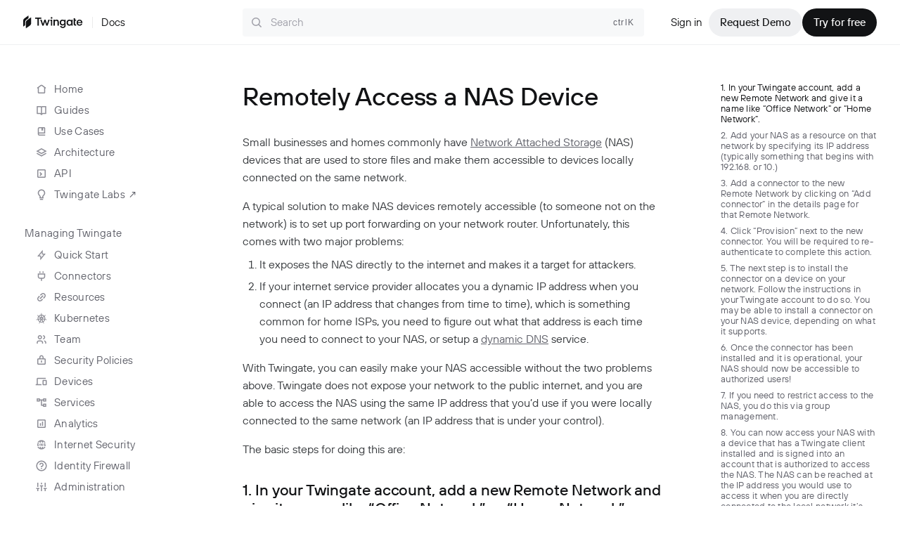

--- FILE ---
content_type: text/html
request_url: https://www.twingate.com/docs/remotely-access-a-nas-device
body_size: 233707
content:
<!DOCTYPE html><html lang="en" prefix="og: http://ogp.me/ns#"><head><meta charSet="utf-8"/><meta http-equiv="x-ua-compatible" content="ie=edge"/><meta name="viewport" content="width=device-width, initial-scale=1, shrink-to-fit=no"/><meta name="generator" content="Gatsby 5.15.0"/><meta name="viewport" content="width=device-width, initial-scale=1, shrink-to-fit=no" data-gatsby-head="true"/><meta name="ahrefs-site-verification" content="28a58fcef3999f3ef906d5b42fb3d9d70845cdb6fb5c0089a365350b9f9605c9" data-gatsby-head="true"/><meta name="description" content="Twingate Docs" data-gatsby-head="true"/><meta name="keywords" content="SASE, VPN, Secure Access" data-gatsby-head="true"/><meta property="og:title" content="Remotely Access a NAS Device | Docs" data-gatsby-head="true"/><meta property="og:description" content="Twingate Docs" data-gatsby-head="true"/><meta property="og:type" content="website" data-gatsby-head="true"/><meta property="og:image" content="https://www.twingate.com/docs-assets/ed3b3a9/docs/static/default-42d33dad6ea6285c1fa26bae023b5b63.png" data-gatsby-head="true"/><meta property="og:image:width" content="1200" data-gatsby-head="true"/><meta property="og:image:height" content="630" data-gatsby-head="true"/><meta name="twitter:card" content="summary_large_image" data-gatsby-head="true"/><meta property="twitter:domain" content="https://www.twingate.com" data-gatsby-head="true"/><meta property="twitter:url" content="https://www.twingate.com/" data-gatsby-head="true"/><meta name="twitter:title" content="Remotely Access a NAS Device | Docs" data-gatsby-head="true"/><meta name="twitter:description" content="Twingate Docs" data-gatsby-head="true"/><meta name="twitter:image" content="https://www.twingate.com/docs-assets/ed3b3a9/docs/static/default-42d33dad6ea6285c1fa26bae023b5b63.png" data-gatsby-head="true"/><meta name="twitter:creator" content="@twingatehq" data-gatsby-head="true"/><meta name="twitter:site" content="@twingatehq" data-gatsby-head="true"/><style data-href="/docs-assets/ed3b3a9/docs/styles.c86aca81852ab66df79b.css" data-identity="gatsby-global-css">@font-face{font-display:swap;font-family:Inter;font-style:normal;font-weight:300;src:url(/docs-assets/ed3b3a9/docs/static/inter-cyrillic-ext-300-normal-04c5d2c480c226920a9b023b6b4d1e57.woff2) format("woff2"),url(/docs-assets/ed3b3a9/docs/static/inter-cyrillic-ext-300-normal-eb97c8e4e9062ed5dfd27ec9c7f336b3.woff) format("woff");unicode-range:u+0460-052f,u+1c80-1c88,u+20b4,u+2de0-2dff,u+a640-a69f,u+fe2e-fe2f}@font-face{font-display:swap;font-family:Inter;font-style:normal;font-weight:300;src:url([data-uri]) format("woff2"),url(/docs-assets/ed3b3a9/docs/static/inter-cyrillic-300-normal-ead2b63c30510e752332bbac1d036c74.woff) format("woff");unicode-range:u+0301,u+0400-045f,u+0490-0491,u+04b0-04b1,u+2116}@font-face{font-display:swap;font-family:Inter;font-style:normal;font-weight:300;src:url([data-uri]) format("woff2"),url([data-uri]) format("woff");unicode-range:u+1f??}@font-face{font-display:swap;font-family:Inter;font-style:normal;font-weight:300;src:url([data-uri]) format("woff2"),url(/docs-assets/ed3b3a9/docs/static/inter-greek-300-normal-e35098a79e23df5c22823d9ac46a7f73.woff) format("woff");unicode-range:u+0370-0377,u+037a-037f,u+0384-038a,u+038c,u+038e-03a1,u+03a3-03ff}@font-face{font-display:swap;font-family:Inter;font-style:normal;font-weight:300;src:url([data-uri]) format("woff2"),url([data-uri]) format("woff");unicode-range:u+0102-0103,u+0110-0111,u+0128-0129,u+0168-0169,u+01a0-01a1,u+01af-01b0,u+0300-0301,u+0303-0304,u+0308-0309,u+0323,u+0329,u+1ea0-1ef9,u+20ab}@font-face{font-display:swap;font-family:Inter;font-style:normal;font-weight:300;src:url(/docs-assets/ed3b3a9/docs/static/inter-latin-ext-300-normal-f95a500034ca27bc4af324499c67b751.woff2) format("woff2"),url(/docs-assets/ed3b3a9/docs/static/inter-latin-ext-300-normal-1230c922d601129d8b4ca48f935a4d6b.woff) format("woff");unicode-range:u+0100-02af,u+0304,u+0308,u+0329,u+1e00-1e9f,u+1ef2-1eff,u+2020,u+20a0-20ab,u+20ad-20c0,u+2113,u+2c60-2c7f,u+a720-a7ff}@font-face{font-display:swap;font-family:Inter;font-style:normal;font-weight:300;src:url(/docs-assets/ed3b3a9/docs/static/inter-latin-300-normal-6e6082ec285b38897e2f1dab723d5737.woff2) format("woff2"),url(/docs-assets/ed3b3a9/docs/static/inter-latin-300-normal-b7ec8f2cad1cc72e39fabe5c99ff1308.woff) format("woff");unicode-range:u+00??,u+0131,u+0152-0153,u+02bb-02bc,u+02c6,u+02da,u+02dc,u+0304,u+0308,u+0329,u+2000-206f,u+2074,u+20ac,u+2122,u+2191,u+2193,u+2212,u+2215,u+feff,u+fffd}@font-face{font-display:swap;font-family:Inter;font-style:normal;font-weight:400;src:url(/docs-assets/ed3b3a9/docs/static/inter-cyrillic-ext-400-normal-fd1478dcc74de00ee4c0568d64101892.woff2) format("woff2"),url(/docs-assets/ed3b3a9/docs/static/inter-cyrillic-ext-400-normal-e89451624c6caf35687f19736625469b.woff) format("woff");unicode-range:u+0460-052f,u+1c80-1c88,u+20b4,u+2de0-2dff,u+a640-a69f,u+fe2e-fe2f}@font-face{font-display:swap;font-family:Inter;font-style:normal;font-weight:400;src:url([data-uri]) format("woff2"),url(/docs-assets/ed3b3a9/docs/static/inter-cyrillic-400-normal-e2841352dd9512ff455bdb63b5b1e423.woff) format("woff");unicode-range:u+0301,u+0400-045f,u+0490-0491,u+04b0-04b1,u+2116}@font-face{font-display:swap;font-family:Inter;font-style:normal;font-weight:400;src:url([data-uri]) format("woff2"),url([data-uri]) format("woff");unicode-range:u+1f??}@font-face{font-display:swap;font-family:Inter;font-style:normal;font-weight:400;src:url([data-uri]) format("woff2"),url([data-uri]) format("woff");unicode-range:u+0370-0377,u+037a-037f,u+0384-038a,u+038c,u+038e-03a1,u+03a3-03ff}@font-face{font-display:swap;font-family:Inter;font-style:normal;font-weight:400;src:url([data-uri]) format("woff2"),url([data-uri]) format("woff");unicode-range:u+0102-0103,u+0110-0111,u+0128-0129,u+0168-0169,u+01a0-01a1,u+01af-01b0,u+0300-0301,u+0303-0304,u+0308-0309,u+0323,u+0329,u+1ea0-1ef9,u+20ab}@font-face{font-display:swap;font-family:Inter;font-style:normal;font-weight:400;src:url(/docs-assets/ed3b3a9/docs/static/inter-latin-ext-400-normal-3d10c85fbd16969509a231103b558b9d.woff2) format("woff2"),url(/docs-assets/ed3b3a9/docs/static/inter-latin-ext-400-normal-1c20f7dc20d731a18fcdc65d45a3c30b.woff) format("woff");unicode-range:u+0100-02af,u+0304,u+0308,u+0329,u+1e00-1e9f,u+1ef2-1eff,u+2020,u+20a0-20ab,u+20ad-20c0,u+2113,u+2c60-2c7f,u+a720-a7ff}@font-face{font-display:swap;font-family:Inter;font-style:normal;font-weight:400;src:url(/docs-assets/ed3b3a9/docs/static/inter-latin-400-normal-9698cc7dbf147ed363b617fc4d467769.woff2) format("woff2"),url(/docs-assets/ed3b3a9/docs/static/inter-latin-400-normal-b0c8fe9db56dd415a25a5555f0686387.woff) format("woff");unicode-range:u+00??,u+0131,u+0152-0153,u+02bb-02bc,u+02c6,u+02da,u+02dc,u+0304,u+0308,u+0329,u+2000-206f,u+2074,u+20ac,u+2122,u+2191,u+2193,u+2212,u+2215,u+feff,u+fffd}@font-face{font-display:swap;font-family:Inter;font-style:normal;font-weight:500;src:url(/docs-assets/ed3b3a9/docs/static/inter-cyrillic-ext-500-normal-023db878f10be2203b609db93ac5c891.woff2) format("woff2"),url(/docs-assets/ed3b3a9/docs/static/inter-cyrillic-ext-500-normal-9160d5ba9e6099f950326876345ad56e.woff) format("woff");unicode-range:u+0460-052f,u+1c80-1c88,u+20b4,u+2de0-2dff,u+a640-a69f,u+fe2e-fe2f}@font-face{font-display:swap;font-family:Inter;font-style:normal;font-weight:500;src:url([data-uri]) format("woff2"),url(/docs-assets/ed3b3a9/docs/static/inter-cyrillic-500-normal-e824ac3c6c579cd0fe8526988fac1e2e.woff) format("woff");unicode-range:u+0301,u+0400-045f,u+0490-0491,u+04b0-04b1,u+2116}@font-face{font-display:swap;font-family:Inter;font-style:normal;font-weight:500;src:url([data-uri]) format("woff2"),url([data-uri]) format("woff");unicode-range:u+1f??}@font-face{font-display:swap;font-family:Inter;font-style:normal;font-weight:500;src:url([data-uri]) format("woff2"),url(/docs-assets/ed3b3a9/docs/static/inter-greek-500-normal-cbc71955e9956dcd28824d4dbbaf5c5e.woff) format("woff");unicode-range:u+0370-0377,u+037a-037f,u+0384-038a,u+038c,u+038e-03a1,u+03a3-03ff}@font-face{font-display:swap;font-family:Inter;font-style:normal;font-weight:500;src:url([data-uri]) format("woff2"),url([data-uri]) format("woff");unicode-range:u+0102-0103,u+0110-0111,u+0128-0129,u+0168-0169,u+01a0-01a1,u+01af-01b0,u+0300-0301,u+0303-0304,u+0308-0309,u+0323,u+0329,u+1ea0-1ef9,u+20ab}@font-face{font-display:swap;font-family:Inter;font-style:normal;font-weight:500;src:url(/docs-assets/ed3b3a9/docs/static/inter-latin-ext-500-normal-667f22c9b36deaea0f542dac4ab2124e.woff2) format("woff2"),url(/docs-assets/ed3b3a9/docs/static/inter-latin-ext-500-normal-2b8be079a0e965b2f0352f246012501f.woff) format("woff");unicode-range:u+0100-02af,u+0304,u+0308,u+0329,u+1e00-1e9f,u+1ef2-1eff,u+2020,u+20a0-20ab,u+20ad-20c0,u+2113,u+2c60-2c7f,u+a720-a7ff}@font-face{font-display:swap;font-family:Inter;font-style:normal;font-weight:500;src:url(/docs-assets/ed3b3a9/docs/static/inter-latin-500-normal-5b7156f802c053798d956622eddfde05.woff2) format("woff2"),url(/docs-assets/ed3b3a9/docs/static/inter-latin-500-normal-f46567788e464ac34d101b936e9a6ee0.woff) format("woff");unicode-range:u+00??,u+0131,u+0152-0153,u+02bb-02bc,u+02c6,u+02da,u+02dc,u+0304,u+0308,u+0329,u+2000-206f,u+2074,u+20ac,u+2122,u+2191,u+2193,u+2212,u+2215,u+feff,u+fffd}@font-face{font-display:swap;font-family:Inter;font-style:normal;font-weight:600;src:url(/docs-assets/ed3b3a9/docs/static/inter-cyrillic-ext-600-normal-25b7c495f686777a1c0851d3cff55078.woff2) format("woff2"),url(/docs-assets/ed3b3a9/docs/static/inter-cyrillic-ext-600-normal-aa900fea9aed1ba3c9038ffb8891a360.woff) format("woff");unicode-range:u+0460-052f,u+1c80-1c88,u+20b4,u+2de0-2dff,u+a640-a69f,u+fe2e-fe2f}@font-face{font-display:swap;font-family:Inter;font-style:normal;font-weight:600;src:url([data-uri]) format("woff2"),url(/docs-assets/ed3b3a9/docs/static/inter-cyrillic-600-normal-c556b5d042ebf128e47c2773abdab58f.woff) format("woff");unicode-range:u+0301,u+0400-045f,u+0490-0491,u+04b0-04b1,u+2116}@font-face{font-display:swap;font-family:Inter;font-style:normal;font-weight:600;src:url([data-uri]) format("woff2"),url([data-uri]) format("woff");unicode-range:u+1f??}@font-face{font-display:swap;font-family:Inter;font-style:normal;font-weight:600;src:url([data-uri]) format("woff2"),url(/docs-assets/ed3b3a9/docs/static/inter-greek-600-normal-ba3b8b69a69b0e83d4530eda75ce7541.woff) format("woff");unicode-range:u+0370-0377,u+037a-037f,u+0384-038a,u+038c,u+038e-03a1,u+03a3-03ff}@font-face{font-display:swap;font-family:Inter;font-style:normal;font-weight:600;src:url([data-uri]) format("woff2"),url([data-uri]) format("woff");unicode-range:u+0102-0103,u+0110-0111,u+0128-0129,u+0168-0169,u+01a0-01a1,u+01af-01b0,u+0300-0301,u+0303-0304,u+0308-0309,u+0323,u+0329,u+1ea0-1ef9,u+20ab}@font-face{font-display:swap;font-family:Inter;font-style:normal;font-weight:600;src:url(/docs-assets/ed3b3a9/docs/static/inter-latin-ext-600-normal-ae5f9691ebe48c908e8c83bbc54254ba.woff2) format("woff2"),url(/docs-assets/ed3b3a9/docs/static/inter-latin-ext-600-normal-0acb54c755dec53de476cf2b2b29619c.woff) format("woff");unicode-range:u+0100-02af,u+0304,u+0308,u+0329,u+1e00-1e9f,u+1ef2-1eff,u+2020,u+20a0-20ab,u+20ad-20c0,u+2113,u+2c60-2c7f,u+a720-a7ff}@font-face{font-display:swap;font-family:Inter;font-style:normal;font-weight:600;src:url(/docs-assets/ed3b3a9/docs/static/inter-latin-600-normal-9d111139a583baef305371af52fd8ac9.woff2) format("woff2"),url(/docs-assets/ed3b3a9/docs/static/inter-latin-600-normal-28c8f6060760ec1a5d25eb402e843688.woff) format("woff");unicode-range:u+00??,u+0131,u+0152-0153,u+02bb-02bc,u+02c6,u+02da,u+02dc,u+0304,u+0308,u+0329,u+2000-206f,u+2074,u+20ac,u+2122,u+2191,u+2193,u+2212,u+2215,u+feff,u+fffd}@font-face{font-display:swap;font-family:Inter;font-style:normal;font-weight:700;src:url(/docs-assets/ed3b3a9/docs/static/inter-cyrillic-ext-700-normal-5631f054acb5a33a716add87813ec510.woff2) format("woff2"),url(/docs-assets/ed3b3a9/docs/static/inter-cyrillic-ext-700-normal-3cf42e401103d3211022288deb2f76ea.woff) format("woff");unicode-range:u+0460-052f,u+1c80-1c88,u+20b4,u+2de0-2dff,u+a640-a69f,u+fe2e-fe2f}@font-face{font-display:swap;font-family:Inter;font-style:normal;font-weight:700;src:url([data-uri]) format("woff2"),url(/docs-assets/ed3b3a9/docs/static/inter-cyrillic-700-normal-534fd15b796bf021d0bea0f83edc980a.woff) format("woff");unicode-range:u+0301,u+0400-045f,u+0490-0491,u+04b0-04b1,u+2116}@font-face{font-display:swap;font-family:Inter;font-style:normal;font-weight:700;src:url([data-uri]) format("woff2"),url([data-uri]) format("woff");unicode-range:u+1f??}@font-face{font-display:swap;font-family:Inter;font-style:normal;font-weight:700;src:url([data-uri]) format("woff2"),url(/docs-assets/ed3b3a9/docs/static/inter-greek-700-normal-f47ebf852d0b0e251a80411ba110bcb1.woff) format("woff");unicode-range:u+0370-0377,u+037a-037f,u+0384-038a,u+038c,u+038e-03a1,u+03a3-03ff}@font-face{font-display:swap;font-family:Inter;font-style:normal;font-weight:700;src:url([data-uri]) format("woff2"),url([data-uri]) format("woff");unicode-range:u+0102-0103,u+0110-0111,u+0128-0129,u+0168-0169,u+01a0-01a1,u+01af-01b0,u+0300-0301,u+0303-0304,u+0308-0309,u+0323,u+0329,u+1ea0-1ef9,u+20ab}@font-face{font-display:swap;font-family:Inter;font-style:normal;font-weight:700;src:url(/docs-assets/ed3b3a9/docs/static/inter-latin-ext-700-normal-96e3bd6bb1f980376cf13d958dd2367d.woff2) format("woff2"),url(/docs-assets/ed3b3a9/docs/static/inter-latin-ext-700-normal-149d81a49bd1ff0e67113da863743821.woff) format("woff");unicode-range:u+0100-02af,u+0304,u+0308,u+0329,u+1e00-1e9f,u+1ef2-1eff,u+2020,u+20a0-20ab,u+20ad-20c0,u+2113,u+2c60-2c7f,u+a720-a7ff}@font-face{font-display:swap;font-family:Inter;font-style:normal;font-weight:700;src:url(/docs-assets/ed3b3a9/docs/static/inter-latin-700-normal-d42de9b25ac31d2a2a8bd6b16a0175fc.woff2) format("woff2"),url(/docs-assets/ed3b3a9/docs/static/inter-latin-700-normal-fc47ca451598e4b97249cf7072b5c1b7.woff) format("woff");unicode-range:u+00??,u+0131,u+0152-0153,u+02bb-02bc,u+02c6,u+02da,u+02dc,u+0304,u+0308,u+0329,u+2000-206f,u+2074,u+20ac,u+2122,u+2191,u+2193,u+2212,u+2215,u+feff,u+fffd}@font-face{font-display:swap;font-family:TT Hoves;font-style:normal;font-weight:400;src:local("TT Hoves"),url(/docs-assets/ed3b3a9/docs/static/TT-Hoves-Regular-b35891cf583ccab499664c26afe0ee27.woff2) format("woff2")}@font-face{font-display:swap;font-family:TT Hoves;font-style:medium;font-weight:500;src:local("TT Hoves"),url(/docs-assets/ed3b3a9/docs/static/TT-Hoves-Medium-f4e3aa4ec0f0baa559ebb74153c290f1.woff2) format("woff2")}@font-face{font-display:swap;font-family:TT Hoves;font-style:bold;font-weight:600;src:local("TT Hoves"),url(/docs-assets/ed3b3a9/docs/static/TT-Hoves-DemiBold-b566cdfdd63a58b8a8c6364791c2099b.woff2) format("woff2")}@font-face{font-display:swap;font-family:Basis Grotesque Mono;font-style:normal;font-weight:400;src:local("Basis Grotesque Mono"),url(/docs-assets/ed3b3a9/docs/static/basis-grotesque-mono-regular-pro-d381bef5832463700185ccc4fc7ce50e.woff2) format("woff2")}@font-face{font-display:swap;font-family:Basis Grotesque Mono;font-style:medium;font-weight:500;src:local("Basis Grotesque Mono"),url(/docs-assets/ed3b3a9/docs/static/basis-grotesque-mono-medium-pro-f9aa3510eca8bd944bf5ab285d7a7f8b.woff2) format("woff2")}@font-face{font-display:swap;font-family:Basis Grotesque Mono;font-style:bold;font-weight:600;src:local("Basis Grotesque Mono"),url(/docs-assets/ed3b3a9/docs/static/basis-grotesque-mono-bold-pro-7f5f677e11f00c020ae72968c389d782.woff2) format("woff2")}.yt-lite{background-color:#000;background-position:50%;background-size:cover;contain:content;cursor:pointer;display:block;position:relative}.yt-lite.lyt-activated:before{background-image:url([data-uri]);background-position:top;background-repeat:repeat-x;box-sizing:initial;content:"";display:block;height:60px;padding-bottom:50px;position:absolute;top:0;transition:all .2s cubic-bezier(0,0,.2,1);width:100%}.yt-lite:after{content:"";display:block;padding-bottom:var(--aspect-ratio)}.yt-lite>iframe{height:100%;left:0;position:absolute;top:0;width:100%}.yt-lite>.lty-playbtn{background-color:#212121;border-radius:14%;height:46px;opacity:.8;transition:all .2s cubic-bezier(0,0,.2,1);width:70px;z-index:1}.yt-lite:hover>.lty-playbtn{background-color:red;opacity:1}.yt-lite>.lty-playbtn:before{border-color:#0000 #0000 #0000 #fff;border-style:solid;border-width:11px 0 11px 19px;content:""}.yt-lite>.lty-playbtn,.yt-lite>.lty-playbtn:before{left:50%;position:absolute;top:50%;transform:translate3d(-50%,-50%,0)}.yt-lite.lyt-activated{cursor:unset}.yt-lite.lyt-activated:before,.yt-lite.lyt-activated>.lty-playbtn{opacity:0;pointer-events:none}</style><link rel="sitemap" type="application/xml" href="/docs-assets/ed3b3a9/docs/sitemap/sitemap-index.xml"/><link rel="icon" href="/docs-assets/ed3b3a9/docs/favicon-32x32.png?v=3e6e4cc23bdfc2e232c3549c76c75d21" type="image/png"/><link rel="manifest" href="/docs/manifest.webmanifest" crossorigin="anonymous"/><link rel="apple-touch-icon" sizes="48x48" href="/docs-assets/ed3b3a9/docs/icons/icon-48x48.png?v=3e6e4cc23bdfc2e232c3549c76c75d21"/><link rel="apple-touch-icon" sizes="72x72" href="/docs-assets/ed3b3a9/docs/icons/icon-72x72.png?v=3e6e4cc23bdfc2e232c3549c76c75d21"/><link rel="apple-touch-icon" sizes="96x96" href="/docs-assets/ed3b3a9/docs/icons/icon-96x96.png?v=3e6e4cc23bdfc2e232c3549c76c75d21"/><link rel="apple-touch-icon" sizes="144x144" href="/docs-assets/ed3b3a9/docs/icons/icon-144x144.png?v=3e6e4cc23bdfc2e232c3549c76c75d21"/><link rel="apple-touch-icon" sizes="192x192" href="/docs-assets/ed3b3a9/docs/icons/icon-192x192.png?v=3e6e4cc23bdfc2e232c3549c76c75d21"/><link rel="apple-touch-icon" sizes="256x256" href="/docs-assets/ed3b3a9/docs/icons/icon-256x256.png?v=3e6e4cc23bdfc2e232c3549c76c75d21"/><link rel="apple-touch-icon" sizes="384x384" href="/docs-assets/ed3b3a9/docs/icons/icon-384x384.png?v=3e6e4cc23bdfc2e232c3549c76c75d21"/><link rel="apple-touch-icon" sizes="512x512" href="/docs-assets/ed3b3a9/docs/icons/icon-512x512.png?v=3e6e4cc23bdfc2e232c3549c76c75d21"/><style data-styled="" data-styled-version="6.1.13">html,body,div,span,applet,object,iframe,h1,h2,h3,h4,h5,h6,p,blockquote,pre,a,abbr,acronym,address,big,cite,code,del,dfn,em,img,ins,kbd,q,s,samp,small,strike,strong,sub,sup,tt,var,b,u,i,center,dl,dt,dd,ol,ul,li,fieldset,form,label,legend,table,caption,tbody,tfoot,thead,tr,th,td,article,aside,canvas,details,embed,figure,figcaption,footer,header,hgroup,main,menu,nav,output,ruby,section,summary,time,mark,audio,video{margin:0;padding:0;border:0;font-size:100%;font:inherit;vertical-align:baseline;}/*!sc*/
article,aside,details,figcaption,figure,footer,header,hgroup,main,menu,nav,section{display:block;}/*!sc*/
*[hidden]{display:none;}/*!sc*/
body{line-height:1;overflow-x:hidden;}/*!sc*/
ol,ul{list-style:none;}/*!sc*/
blockquote,q{quotes:none;}/*!sc*/
blockquote:before,blockquote:after,q:before,q:after{content:'';content:none;}/*!sc*/
table{border-collapse:collapse;border-spacing:0;}/*!sc*/
a{text-decoration:none;box-shadow:none;}/*!sc*/
a:hover{text-decoration:none;}/*!sc*/
.twingate-app{height:100%;display:block;color:#121315;font-size:1.25rem;font-weight:400;font-family:"Inter",sans-serif;line-height:1.6;margin:0;padding:0;overflow-x:hidden;width:100%;-webkit-tap-highlight-color:transparent;}/*!sc*/
html{height:100%;box-sizing:border-box;scroll-padding-top:5.5rem;}/*!sc*/
@media (max-width:752px){html{scroll-padding-top:3.5rem;}}/*!sc*/
*,*::before,*::after{box-sizing:inherit;}/*!sc*/
h1{line-height:1.2;}/*!sc*/
h2,h3,h4,h5,h6{line-height:1.4;}/*!sc*/
h1,h2,h3{font-family:"TT Hoves",sans-serif;}/*!sc*/
h1{font-size:2.25rem;letter-spacing:-0.003em;}/*!sc*/
h2{font-size:2rem;letter-spacing:-0.003em;}/*!sc*/
h3{font-size:1.75rem;letter-spacing:-0.003em;}/*!sc*/
h4{font-size:1.375rem;letter-spacing:0.02em;}/*!sc*/
h5{font-size:1.25rem;letter-spacing:0.02em;}/*!sc*/
h6{font-size:1.125rem;letter-spacing:0.02em;}/*!sc*/
h1,h2{font-weight:600;}/*!sc*/
h3,h4,h5,h6{font-weight:600;}/*!sc*/
input,textarea,select,button{font-size:1.25rem;}/*!sc*/
strong{font-weight:600;}/*!sc*/
em{font-style:italic;}/*!sc*/
img{max-width:100%;vertical-align:top;height:auto;}/*!sc*/
p+p,p+details,details+p{margin-top:1rem;}/*!sc*/
details+details{margin-top:0.5rem;}/*!sc*/
a{cursor:pointer;outline:none;color:#3957FF;transition:color 0.3s;-webkit-transition:color 0.3s;-moz-transition:color 0.3s;}/*!sc*/
a:hover{color:#292DC1;}/*!sc*/
a:active{color:#1B1C8D;}/*!sc*/
details{font-size:1rem;font-weight:400;font-family:"Inter",sans-serif;line-height:1.6;color:#121315;}/*!sc*/
details>summary{font-weight:500;cursor:pointer;outline:none;}/*!sc*/
details>summary::marker{margin-right:2px;}/*!sc*/
::selection{background-color:#FAFE86;color:#121315;}/*!sc*/
.tooltip{max-width:13rem!important;border-radius:8px!important;padding:1rem!important;font-size:0.75rem!important;}/*!sc*/
a.remark-autolink-anchor{height:1.5rem;}/*!sc*/
a.remark-autolink-anchor.before{padding-right:0.125rem;}/*!sc*/
.gatsby-resp-image-image{border:1px solid rgba(0,0,0,0.05);border-radius:8px;cursor:zoom-in;-khtml-user-select:none;-o-user-select:none;-moz-user-select:none;-webkit-user-select:none;user-select:none;}/*!sc*/
.gatsby-resp-image-figcaption{white-space:pre-line;color:#61626B;transition:color 100ms ease 0s;font-family:Inter,sans-serif;font-size:0.75rem;line-height:1.6;font-weight:400;margin-top:1rem;margin-bottom:2rem;padding-left:2.25rem;padding-right:2.25rem;text-align:center;}/*!sc*/
.visually-hidden{position:absolute!important;width:1px!important;height:1px!important;padding:0!important;margin:-1px!important;overflow:hidden!important;clip:rect(0,0,0,0)!important;white-space:nowrap!important;border:0!important;}/*!sc*/
code[class*="language-"],pre[class*="language-"]{background:hsl(230,1%,98%);color:hsl(230,8%,24%);font-family:"Fira Code","Fira Mono",Menlo,Consolas,"DejaVu Sans Mono",monospace;direction:ltr;text-align:left;white-space:pre;word-spacing:normal;word-break:normal;line-height:1.5;-moz-tab-size:2;-o-tab-size:2;tab-size:2;-webkit-hyphens:none;-moz-hyphens:none;-ms-hyphens:none;hyphens:none;}/*!sc*/
code[class*="language-"]::-moz-selection,code[class*="language-"] *::-moz-selection,pre[class*="language-"] *::-moz-selection{background:hsl(230,1%,90%);color:inherit;}/*!sc*/
code[class*="language-"]::selection,code[class*="language-"] *::selection,pre[class*="language-"] *::selection{background:hsl(230,1%,90%);color:inherit;}/*!sc*/
pre[class*="language-"]{padding:1em;margin:0.5em 0;overflow:auto;border-radius:0.3em;}/*!sc*/
:not(pre)>code[class*="language-"]{padding:0.2em 0.3em;border-radius:0.3em;white-space:normal;}/*!sc*/
.token.comment,.token.prolog,.token.cdata{color:hsl(230,4%,64%);}/*!sc*/
.token.doctype,.token.punctuation,.token.entity{color:hsl(230,8%,24%);}/*!sc*/
.token.attr-name,.token.class-name,.token.boolean,.token.constant,.token.number,.token.atrule{color:hsl(35,99%,36%);}/*!sc*/
.token.keyword{color:hsl(301,63%,40%);}/*!sc*/
.token.property,.token.tag,.token.symbol,.token.deleted,.token.important{color:hsl(5,74%,59%);}/*!sc*/
.token.selector,.token.string,.token.char,.token.builtin,.token.inserted,.token.regex,.token.attr-value,.token.attr-value>.token.punctuation{color:hsl(119,34%,47%);}/*!sc*/
.token.variable,.token.operator,.token.function{color:hsl(221,87%,60%);}/*!sc*/
.token.url{color:hsl(198,99%,37%);}/*!sc*/
.token.attr-value>.token.punctuation.attr-equals,.token.special-attr>.token.attr-value>.token.value.css{color:hsl(230,8%,24%);}/*!sc*/
.language-css .token.selector{color:hsl(5,74%,59%);}/*!sc*/
.language-css .token.property{color:hsl(230,8%,24%);}/*!sc*/
.language-css .token.function,.language-css .token.url>.token.function{color:hsl(198,99%,37%);}/*!sc*/
.language-css .token.url>.token.string.url{color:hsl(119,34%,47%);}/*!sc*/
.language-css .token.important,.language-css .token.atrule .token.rule{color:hsl(301,63%,40%);}/*!sc*/
.language-javascript .token.operator{color:hsl(301,63%,40%);}/*!sc*/
.language-javascript .token.template-string>.token.interpolation>.token.interpolation-punctuation.punctuation{color:hsl(344,84%,43%);}/*!sc*/
.language-json .token.operator{color:hsl(230,8%,24%);}/*!sc*/
.language-json .token.null.keyword{color:hsl(35,99%,36%);}/*!sc*/
.language-markdown .token.url,.language-markdown .token.url>.token.operator,.language-markdown .token.url-reference.url>.token.string{color:hsl(230,8%,24%);}/*!sc*/
.language-markdown .token.url>.token.content{color:hsl(221,87%,60%);}/*!sc*/
.language-markdown .token.url>.token.url,.language-markdown .token.url-reference.url{color:hsl(198,99%,37%);}/*!sc*/
.language-markdown .token.blockquote.punctuation,.language-markdown .token.hr.punctuation{color:hsl(230,4%,64%);font-style:italic;}/*!sc*/
.language-markdown .token.code-snippet{color:hsl(119,34%,47%);}/*!sc*/
.language-markdown .token.bold .token.content{color:hsl(35,99%,36%);}/*!sc*/
.language-markdown .token.italic .token.content{color:hsl(301,63%,40%);}/*!sc*/
.language-markdown .token.strike .token.content,.language-markdown .token.strike .token.punctuation,.language-markdown .token.list.punctuation,.language-markdown .token.title.important>.token.punctuation{color:hsl(5,74%,59%);}/*!sc*/
.token.bold{font-weight:bold;}/*!sc*/
.token.comment,.token.italic{font-style:italic;}/*!sc*/
.token.entity{cursor:help;}/*!sc*/
.token.namespace{opacity:0.8;}/*!sc*/
.token.token.tab:not(:empty):before,.token.token.cr:before,.token.token.lf:before,.token.token.space:before{color:hsla(230,8%,24%,0.2);}/*!sc*/
div.code-toolbar>.toolbar.toolbar>.toolbar-item{margin-right:0.4em;}/*!sc*/
div.code-toolbar>.toolbar.toolbar>.toolbar-item>button,div.code-toolbar>.toolbar.toolbar>.toolbar-item>a,div.code-toolbar>.toolbar.toolbar>.toolbar-item>span{background:hsl(230,1%,90%);color:hsl(230,6%,44%);padding:0.1em 0.4em;border-radius:0.3em;}/*!sc*/
div.code-toolbar>.toolbar.toolbar>.toolbar-item>button:hover,div.code-toolbar>.toolbar.toolbar>.toolbar-item>button:focus,div.code-toolbar>.toolbar.toolbar>.toolbar-item>a:hover,div.code-toolbar>.toolbar.toolbar>.toolbar-item>a:focus,div.code-toolbar>.toolbar.toolbar>.toolbar-item>span:hover,div.code-toolbar>.toolbar.toolbar>.toolbar-item>span:focus{background:hsl(230,1%,78%);color:hsl(230,8%,24%);}/*!sc*/
.line-highlight.line-highlight{background:hsla(230,8%,24%,0.05);}/*!sc*/
.line-highlight.line-highlight:before,.line-highlight.line-highlight[data-end]:after{background:hsl(230,1%,90%);color:hsl(230,8%,24%);padding:0.1em 0.6em;border-radius:0.3em;box-shadow:0 2px 0 0 rgba(0,0,0,0.2);}/*!sc*/
pre[id].linkable-line-numbers.linkable-line-numbers span.line-numbers-rows>span:hover:before{background-color:hsla(230,8%,24%,0.05);}/*!sc*/
.line-numbers.line-numbers .line-numbers-rows,.command-line .command-line-prompt{border-right-color:hsla(230,8%,24%,0.2);}/*!sc*/
.line-numbers .line-numbers-rows>span:before,.command-line .command-line-prompt>span:before{color:hsl(230,1%,62%);}/*!sc*/
.rainbow-braces .token.token.punctuation.brace-level-1,.rainbow-braces .token.token.punctuation.brace-level-5,.rainbow-braces .token.token.punctuation.brace-level-9{color:hsl(5,74%,59%);}/*!sc*/
.rainbow-braces .token.token.punctuation.brace-level-2,.rainbow-braces .token.token.punctuation.brace-level-6,.rainbow-braces .token.token.punctuation.brace-level-10{color:hsl(119,34%,47%);}/*!sc*/
.rainbow-braces .token.token.punctuation.brace-level-3,.rainbow-braces .token.token.punctuation.brace-level-7,.rainbow-braces .token.token.punctuation.brace-level-11{color:hsl(221,87%,60%);}/*!sc*/
.rainbow-braces .token.token.punctuation.brace-level-4,.rainbow-braces .token.token.punctuation.brace-level-8,.rainbow-braces .token.token.punctuation.brace-level-12{color:hsl(301,63%,40%);}/*!sc*/
pre.diff-highlight>code .token.token.deleted:not(.prefix),pre>code.diff-highlight .token.token.deleted:not(.prefix){background-color:hsla(353,100%,66%,0.15);}/*!sc*/
pre.diff-highlight>code .token.token.deleted:not(.prefix)::-moz-selection,pre.diff-highlight>code .token.token.deleted:not(.prefix) *::-moz-selection,pre>code.diff-highlight .token.token.deleted:not(.prefix)::-moz-selection,pre>code.diff-highlight .token.token.deleted:not(.prefix) *::-moz-selection{background-color:hsla(353,95%,66%,0.25);}/*!sc*/
pre.diff-highlight>code .token.token.deleted:not(.prefix)::selection,pre.diff-highlight>code .token.token.deleted:not(.prefix) *::selection,pre>code.diff-highlight .token.token.deleted:not(.prefix)::selection,pre>code.diff-highlight .token.token.deleted:not(.prefix) *::selection{background-color:hsla(353,95%,66%,0.25);}/*!sc*/
pre.diff-highlight>code .token.token.inserted:not(.prefix),pre>code.diff-highlight .token.token.inserted:not(.prefix){background-color:hsla(137,100%,55%,0.15);}/*!sc*/
pre.diff-highlight>code .token.token.inserted:not(.prefix)::-moz-selection,pre.diff-highlight>code .token.token.inserted:not(.prefix) *::-moz-selection,pre>code.diff-highlight .token.token.inserted:not(.prefix)::-moz-selection,pre>code.diff-highlight .token.token.inserted:not(.prefix) *::-moz-selection{background-color:hsla(135,73%,55%,0.25);}/*!sc*/
pre.diff-highlight>code .token.token.inserted:not(.prefix)::selection,pre.diff-highlight>code .token.token.inserted:not(.prefix) *::selection,pre>code.diff-highlight .token.token.inserted:not(.prefix)::selection,pre>code.diff-highlight .token.token.inserted:not(.prefix) *::selection{background-color:hsla(135,73%,55%,0.25);}/*!sc*/
.prism-previewer.prism-previewer:before,.prism-previewer-gradient.prism-previewer-gradient div{border-color:hsl(0,0,95%);}/*!sc*/
.prism-previewer-color.prism-previewer-color:before,.prism-previewer-gradient.prism-previewer-gradient div,.prism-previewer-easing.prism-previewer-easing:before{border-radius:0.3em;}/*!sc*/
.prism-previewer.prism-previewer:after{border-top-color:hsl(0,0,95%);}/*!sc*/
.prism-previewer-flipped.prism-previewer-flipped.after{border-bottom-color:hsl(0,0,95%);}/*!sc*/
.prism-previewer-angle.prism-previewer-angle:before,.prism-previewer-time.prism-previewer-time:before,.prism-previewer-easing.prism-previewer-easing{background:hsl(0,0%,100%);}/*!sc*/
.prism-previewer-angle.prism-previewer-angle circle,.prism-previewer-time.prism-previewer-time circle{stroke:hsl(230,8%,24%);stroke-opacity:1;}/*!sc*/
.prism-previewer-easing.prism-previewer-easing circle,.prism-previewer-easing.prism-previewer-easing path,.prism-previewer-easing.prism-previewer-easing line{stroke:hsl(230,8%,24%);}/*!sc*/
.prism-previewer-easing.prism-previewer-easing circle{fill:transparent;}/*!sc*/
code[class*="language-"],pre[class*="language-"]{font-family:"Basis Grotesque Mono",sans-serif;font-size:0.875rem;font-weight:500;line-height:1.6;background-color:#F7F8F9;}/*!sc*/
pre[class*="language-"]{padding:1rem;border-radius:8px;box-shadow:inset 0 0 0 1px #EFF0F2;}/*!sc*/
.token.doctype,.token.punctuation,.token.entity{color:#121315;}/*!sc*/
.token.property,.token.tag,.token.symbol,.token.deleted,.token.important{color:#3C41E9;}/*!sc*/
.token.selector,.token.string,.token.char,.token.builtin,.token.inserted,.token.regex,.token.attr-value,.token.attr-value>.token.punctuation{color:#007C5A;}/*!sc*/
.token.attr-name,.token.class-name,.token.boolean,.token.constant,.token.number,.token.atrule{color:#8B33FB;}/*!sc*/
#spectaql{padding:0;margin:0;max-width:1700px;margin:0 auto;background:red;}/*!sc*/
#spectaql pre{overflow:auto;margin-top:0;margin-bottom:20px;}/*!sc*/
#spectaql pre code{display:block;background:#ccc;}/*!sc*/
#spectaql table{width:100%;table-layout:fixed;text-align:left;border-collapse:collapse;}/*!sc*/
#spectaql table td,#spectaql table th{margin:0;padding:0;}/*!sc*/
#spectaql #introduction .example-section>*,#spectaql .definition-heading,#spectaql .doc-heading,#spectaql .introduction-item-title,#spectaql .operation-heading{overflow:hidden;text-overflow:ellipsis;}/*!sc*/
#spectaql #page{display:flex;}/*!sc*/
@media (min-width:48em){#spectaql #page{display:grid;gap:9rem;grid-template-columns:248px minmax(0px,1fr);}}/*!sc*/
#spectaql #page *{box-sizing:border-box;}/*!sc*/
#spectaql #page.drawer-open #sidebar{z-index:1000;transform:translateX(0);}/*!sc*/
#spectaql #page.drawer-open .drawer-overlay{display:block;background:rgba(0,0,0,0.5);z-index:10;}/*!sc*/
#spectaql #sidebar{position:fixed;min-width:250px;max-width:250px;flex-shrink:0;transition:transform 0.2s ease-out;transform:translateX(-100%);z-index:4;padding-top:20px;background:#fff;}/*!sc*/
@media (min-width:48em){#spectaql #sidebar{position:relative;transform:none;}}/*!sc*/
@media (min-width:64em){#spectaql #sidebar{min-width:322px;max-width:322px;}}/*!sc*/
#spectaql .sidebar-top-container{display:flex;align-items:center;padding:0 20px;}/*!sc*/
#spectaql #mobile-navbar{display:flex;align-items:center;position:sticky;top:0;}/*!sc*/
@media (min-width:48em){#spectaql #mobile-navbar{display:none;}}/*!sc*/
#spectaql .sidebar-open-button{display:flex;align-items:center;margin:0;padding:0;border:none;background:0 0;}/*!sc*/
#spectaql .sidebar-open-button .hamburger{width:16px;height:14px;cursor:pointer;}/*!sc*/
#spectaql .sidebar-open-button .hamburger::after{display:block;content:"";height:2px;background:#222;box-shadow:0 10px 0 #222;}/*!sc*/
#spectaql .sidebar-open-button .sr-only{position:absolute;width:1px;height:1px;padding:0;margin:-1px;overflow:hidden;clip:rect(0,0,0,0);white-space:nowrap;border:0;}/*!sc*/
#spectaql .close-button{display:block;}/*!sc*/
#spectaql .close-button .sr-only{position:absolute;width:1px;height:1px;padding:0;margin:-1px;overflow:hidden;clip:rect(0,0,0,0);white-space:nowrap;border:0;}/*!sc*/
@media (min-width:48em){#spectaql .close-button{display:none;}}/*!sc*/
#spectaql .drawer-overlay{display:none;position:absolute;top:0;left:0;bottom:0;right:0;background:rgba(0,0,0,0);}/*!sc*/
@media (min-width:48em){#spectaql .drawer-overlay{display:none!important;}}/*!sc*/
#spectaql #nav{font-family:"TT Hoves",sans-serif;display:flex;flex-direction:column;max-height:calc(100vh - 0px);padding:0 20px;padding-bottom:20px;position:sticky;top:80px;overflow:auto;}/*!sc*/
#spectaql #logo{margin-right:auto;}/*!sc*/
#spectaql #logo img{display:block;width:100%;max-width:100%;height:18px;}/*!sc*/
#spectaql .nav-group-items,#spectaql .nav-group-section-items{padding:0;margin:0;}/*!sc*/
#spectaql .nav-group-items>li,#spectaql .nav-group-section-items>li{font-size:15px;list-style:none;}/*!sc*/
#spectaql .nav-group-items .nav-group-section-title,#spectaql .nav-group-items>li,#spectaql .nav-group-section-items .nav-group-section-title,#spectaql .nav-group-section-items>li{overflow:hidden;text-overflow:ellipsis;}/*!sc*/
#spectaql .nav-group-section-items{display:none;}/*!sc*/
#spectaql .nav-scroll-expand .nav-group-section-items{display:block;}/*!sc*/
#spectaql #docs{position:relative;margin:0 auto;min-width:100px;max-width:88em;flex-grow:1;flex-shrink:1;padding:20px;}/*!sc*/
@media (min-width:48em){#spectaql .doc-row{display:flex;flex-wrap:wrap;}}/*!sc*/
#spectaql .doc-row .doc-copy,#spectaql .doc-row .doc-examples{width:100%;}/*!sc*/
@media (min-width:48em){#spectaql .doc-row .doc-copy,#spectaql .doc-row .doc-examples{width:50%;}}/*!sc*/
@media (min-width:48em){#spectaql .doc-row .doc-copy{padding-right:20px;}}/*!sc*/
@media (min-width:48em){#spectaql .doc-row .doc-examples{padding-left:20px;}}/*!sc*/
.hljs{display:block;overflow-x:auto;padding:0.5em;background:#23241f;}/*!sc*/
.hljs,.hljs-subst,.hljs-tag{color:#f8f8f2;}/*!sc*/
.hljs-emphasis,.hljs-strong{color:#a8a8a2;}/*!sc*/
.hljs-bullet,.hljs-link,.hljs-literal,.hljs-number,.hljs-quote,.hljs-regexp{color:#ae81ff;}/*!sc*/
.hljs-code,.hljs-section,.hljs-selector-class,.hljs-title{color:#a6e22e;}/*!sc*/
.hljs-strong{font-weight:700;}/*!sc*/
.hljs-emphasis{font-style:italic;}/*!sc*/
.hljs-attr,.hljs-keyword,.hljs-name,.hljs-selector-tag{color:#f92672;}/*!sc*/
.hljs-attribute,.hljs-symbol{color:#66d9ef;}/*!sc*/
.hljs-class .hljs-title,.hljs-params{color:#f8f8f2;}/*!sc*/
.hljs-addition,.hljs-built_in,.hljs-builtin-name,.hljs-selector-attr,.hljs-selector-id,.hljs-selector-pseudo,.hljs-string,.hljs-template-variable,.hljs-type,.hljs-variable{color:#e6db74;}/*!sc*/
.hljs-comment,.hljs-deletion,.hljs-meta{color:#75715e;}/*!sc*/
#spectaql{font-family:Inter,sans-serif;font-size:14px;line-height:1.6;background:#fff;color:#222;}/*!sc*/
@media (min-width:32em){#spectaql{font-size:16px;}}/*!sc*/
#spectaql a{color:#0298bf;text-decoration:none;}/*!sc*/
#spectaql a:hover{color:#0182a2;}/*!sc*/
#spectaql a:active,#spectaql a:focus{color:#0298bf;}/*!sc*/
#spectaql code{font-size:0.875em;font-family:Consolas,monospace;}/*!sc*/
#spectaql pre{color:#fff;}/*!sc*/
#spectaql pre code{background:#222;}/*!sc*/
#spectaql pre code,#spectaql pre code.hljs{font-size:0.82em;line-height:1.4;padding:15px 20px;}/*!sc*/
#spectaql .doc-heading{line-height:1.2;font-size:2.125em;margin-top:10px;font-weight:500;}/*!sc*/
@media (min-width:48em){#spectaql .doc-heading{margin-top:-10px;}}/*!sc*/
#spectaql .close-button{background:0 0;border:none;padding:5px;font-size:22px;font-weight:500;color:#222;}/*!sc*/
#spectaql #introduction{margin-top:1rem;margin-bottom:60px;}/*!sc*/
#spectaql #introduction .example-section:not(.example-section-is-code){margin-bottom:20px;}/*!sc*/
#spectaql #introduction .example-section:not(.example-section-is-code) h5,#spectaql #introduction .example-section:not(.example-section-is-code) p{margin:0;font-size:1em;}/*!sc*/
#spectaql #docs,#spectaql #mobile-navbar,#spectaql #sidebar{padding-top:20px;padding-bottom:20px;}/*!sc*/
@media (min-width:32em){#spectaql #docs,#spectaql #mobile-navbar,#spectaql #sidebar{padding-top:30px;padding-bottom:30px;}}/*!sc*/
@media (min-width:48em){#spectaql #docs,#spectaql #mobile-navbar,#spectaql #sidebar{padding-top:50px;padding-bottom:40px;}}/*!sc*/
#spectaql #docs,#spectaql #mobile-navbar,#spectaql #nav,#spectaql .sidebar-top-container{padding-left:20px;padding-right:20px;}/*!sc*/
@media (min-width:32em){#spectaql #docs,#spectaql #mobile-navbar,#spectaql #nav,#spectaql .sidebar-top-container{padding-left:30px;padding-right:30px;}}/*!sc*/
@media (min-width:48em){#spectaql #docs,#spectaql #mobile-navbar,#spectaql #nav,#spectaql .sidebar-top-container{padding-left:2.0625rem;padding-right:2.0625rem;}}/*!sc*/
#spectaql #sidebar{padding-bottom:0;background:#fff;}/*!sc*/
#spectaql #sidebar a{color:#61626b;}/*!sc*/
#spectaql #sidebar a.nav-scroll-active{color:#61626b;}/*!sc*/
#spectaql #sidebar a:hover{color:#121315;}/*!sc*/
#spectaql #mobile-navbar{background:#fff;margin-top:-20px;margin-left:-20px;margin-right:-20px;}/*!sc*/
@media (min-width:32em){#spectaql #mobile-navbar{margin-top:-30px;margin-left:-30px;margin-right:-30px;}}/*!sc*/
#spectaql #mobile-navbar .sidebar-open-button::after{display:block;content:"All Topics";margin-left:10px;color:#222;}/*!sc*/
#spectaql #nav .nav-group{margin-top:20px;}/*!sc*/
#spectaql #nav .nav-group li{margin-bottom:5px;}/*!sc*/
#spectaql #nav .nav-group-title{font-size:0.9375em;font-weight:500;margin:0 0 6px 0;color:#121315;}/*!sc*/
#spectaql #nav .nav-group-section-title{font-size:inherit;margin:0;margin-bottom:5px;font-weight:400;}/*!sc*/
#spectaql #nav .nav-group-section-items{margin-left:0.75em;}/*!sc*/
#spectaql .definition,#spectaql .operation{margin-bottom:60px;}/*!sc*/
#spectaql .definition .definition-heading,#spectaql .definition .operation-heading,#spectaql .operation .definition-heading,#spectaql .operation .operation-heading{font-size:1.72em;}/*!sc*/
#spectaql .definition .definition-heading code,#spectaql .definition .operation-heading code,#spectaql .operation .definition-heading code,#spectaql .operation .operation-heading code{font-family:inherit;font-size:inherit;font-weight:inherit;}/*!sc*/
@media (min-width:32em){#spectaql .definition .definition-heading,#spectaql .definition .operation-heading,#spectaql .operation .definition-heading,#spectaql .operation .operation-heading{font-size:1.75rem;font-weight:500;}}/*!sc*/
#spectaql .definition-group-name,#spectaql .group-heading,#spectaql .operation-group-name{border-top:2px solid #d8d8d8;padding-top:3px;color:#999;font-size:inherit;font-weight:inherit;}/*!sc*/
#spectaql .definition-group-name a,#spectaql .group-heading a,#spectaql .operation-group-name a{color:#999;}/*!sc*/
#spectaql .definition-group-name a:hover,#spectaql .group-heading a:hover,#spectaql .operation-group-name a:hover{font-weight:700;}/*!sc*/
#spectaql .doc-examples{margin-top:20px;}/*!sc*/
#spectaql .doc-examples .example-heading{position:absolute;width:1px;height:1px;padding:0;margin:-1px;overflow:hidden;clip:rect(0,0,0,0);white-space:nowrap;border:0;}/*!sc*/
#spectaql .doc-examples .example-section-is-code h5{color:#999;text-transform:uppercase;background:#000;font-size:0.75em;font-weight:700;padding:0.6em 0 0.6em 20px;margin:0;opacity:1;}/*!sc*/
@media (min-width:48em){#spectaql .doc-examples{margin-top:0;}}/*!sc*/
#spectaql .doc-copy p{margin:0 0 20px 0;font-size:1.125rem;}/*!sc*/
#spectaql #welcome .doc-copy{color:#61626B;}/*!sc*/
#spectaql .doc-copy p:last-child{margin-bottom:0;}/*!sc*/
#spectaql .doc-copy table tr th{font-weight:400;border-bottom:2px solid #d8d8d8;}/*!sc*/
#spectaql .doc-copy table tr td{border-bottom:1px solid #e0e0e0;}/*!sc*/
#spectaql .doc-copy table tr.row-has-field-arguments td,#spectaql .doc-copy table tr:last-child td{border-bottom:none;}/*!sc*/
#spectaql .doc-copy table tr td,#spectaql .doc-copy table tr th{padding:5px;}/*!sc*/
#spectaql .doc-copy table tr td:first-child,#spectaql .doc-copy table tr th:first-child{padding-left:0;}/*!sc*/
#spectaql .doc-copy table tr td:last-child,#spectaql .doc-copy table tr th:last-child{padding-right:0;}/*!sc*/
#spectaql .doc-copy .doc-copy-section{margin-bottom:30px;}/*!sc*/
#spectaql .doc-copy .doc-copy-section>h5{margin:0 0 5px 0;font-size:inherit;font-weight:inherit;color:#999;}/*!sc*/
#spectaql .doc-copy .definition-description>h5,#spectaql .doc-copy .definition-properties>h5,#spectaql .doc-copy .operation-description>h5{position:absolute;width:1px;height:1px;padding:0;margin:-1px;overflow:hidden;clip:rect(0,0,0,0);white-space:nowrap;border:0;}/*!sc*/
#spectaql .field-arguments{font-size:0.875em;background-color:#fafbfc;border:1px solid #e0e0e0;padding:10px;margin-bottom:5px;}/*!sc*/
#spectaql .field-arguments p{margin:10px 0 0 0;}/*!sc*/
#spectaql .field-arguments h5.field-arguments-heading{margin:0;padding:0 0 10px 0;font-weight:inherit;color:#999;}/*!sc*/
#spectaql .field-arguments .field-argument{border-top:1px #e0e0e0 solid;padding:10px 0;}/*!sc*/
#spectaql .field-arguments .field-argument:last-child{padding-bottom:0;}/*!sc*/
#spectaql .field-arguments .field-argument-name{margin:0;font-size:inherit;font-weight:inherit;}/*!sc*/
#spectaql .deprecation-reason{word-break:break-word;}/*!sc*/
#spectaql .deprecation-reason::before{display:inline;content:"Deprecated";padding:2px 5px;margin-right:5px;background:#fed7d8;color:#c60609;font-weight:700;font-size:0.875em;}/*!sc*/
:root{--aa-search-input-height:40px;--aa-input-icon-size:20px;--aa-base-unit:16;--aa-spacing-factor:1;--aa-spacing:calc(var(--aa-base-unit) * var(--aa-spacing-factor) * 1px);--aa-spacing-half:calc(var(--aa-spacing) / 2);--aa-panel-max-height:650px;--aa-base-z-index:9999;--aa-font-size:15px;--aa-font-family:inherit;--aa-font-weight-medium:500;--aa-font-weight-semibold:600;--aa-font-weight-bold:700;--aa-icon-size:16px;--aa-icon-stroke-width:1.6;--aa-icon-color-rgb:119,119,163;--aa-icon-color-alpha:1;--aa-action-icon-size:20px;--aa-text-color-rgb:38,38,39;--aa-text-color-alpha:1;--aa-primary-color-rgb:62,52,211;--aa-primary-color-alpha:0.2;--aa-muted-color-rgb:161,161,170;--aa-muted-color-alpha:1;--aa-panel-border-color-rgb:239,240,242;--aa-panel-border-color-alpha:1;--aa-input-border-color-rgb:239,240,242;--aa-input-border-color-alpha:1;--aa-background-color-rgb:255,255,255;--aa-background-color-alpha:1;--aa-input-background-color-rgb:255,255,255;--aa-input-background-color-alpha:1;--aa-selected-color-rgb:179,173,214;--aa-selected-color-alpha:0.205;--aa-description-highlight-background-color-rgb:245,223,77;--aa-description-highlight-background-color-alpha:0.5;--aa-detached-media-query:(max-width:680px);--aa-detached-modal-media-query:(min-width:680px);--aa-detached-modal-max-width:680px;--aa-detached-modal-max-height:500px;--aa-overlay-color-rgb:115,114,129;--aa-overlay-color-alpha:0.4;--aa-panel-shadow:0 0 0 1px rgba(35,38,59,0.1),0 6px 16px -4px rgba(35,38,59,0.15);--aa-scrollbar-width:13px;--aa-scrollbar-track-background-color-rgb:234,234,234;--aa-scrollbar-track-background-color-alpha:1;--aa-scrollbar-thumb-background-color-rgb:var(--aa-background-color-rgb);--aa-scrollbar-thumb-background-color-alpha:1;}/*!sc*/
@media (hover:none) and (pointer:coarse){:root{--aa-spacing-factor:1.2;--aa-action-icon-size:22px;}}/*!sc*/
body[data-theme="dark"],body.dark{--aa-text-color-rgb:183,192,199;--aa-primary-color-rgb:146,138,255;--aa-muted-color-rgb:146,138,255;--aa-input-background-color-rgb:0,3,9;--aa-background-color-rgb:21,24,42;--aa-selected-color-rgb:146,138,255;--aa-selected-color-alpha:0.25;--aa-description-highlight-background-color-rgb:0 255 255;--aa-description-highlight-background-color-alpha:0.25;--aa-icon-color-rgb:119,119,163;--aa-panel-shadow:inset 1px 1px 0 0 rgb(44,46,64),0 3px 8px 0 rgb(0,3,9);--aa-scrollbar-track-background-color-rgb:44,46,64;--aa-scrollbar-thumb-background-color-rgb:var(--aa-background-color-rgb);}/*!sc*/
.aa-Panel *,.aa-Autocomplete *,.aa-DetachedFormContainer *{box-sizing:border-box;}/*!sc*/
.aa-Panel,.aa-Autocomplete,.aa-DetachedFormContainer{color:#262627;color:rgba(var(--aa-text-color-rgb),var(--aa-text-color-alpha));font-family:inherit;font-family:var(--aa-font-family);font-size:14px;font-size:var(--aa-font-size);font-weight:normal;line-height:1em;margin:0;padding:0;text-align:left;background-color:white;max-width:100%;border-radius:4px;overflow:hidden;}/*!sc*/
.aa-Form{align-items:center;background-color:white;background-color:rgba(var(--aa-input-background-color-rgb),var(--aa-input-background-color-alpha));border:1px solid rgba(128,126,163,0.8);border:1px solid rgba(var(--aa-input-border-color-rgb),var(--aa-input-border-color-alpha));border-radius:3px;display:flex;line-height:1em;margin:0;position:relative;width:100%;}/*!sc*/
.aa-Form[focus-within]{border-color:#3e34d3;border-color:rgba(var(--aa-primary-color-rgb),1);box-shadow:rgba(62,52,211,0.2) 0 0 0 2px,inset rgba(62,52,211,0.2) 0 0 0 2px;box-shadow:rgba(var(--aa-primary-color-rgb),var(--aa-primary-color-alpha)) 0 0 0 2px,inset rgba(var(--aa-primary-color-rgb),var(--aa-primary-color-alpha)) 0 0 0 2px;outline:currentColor none medium;}/*!sc*/
.aa-Form:focus-within{border-color:#3e34d3;border-color:rgba(var(--aa-primary-color-rgb),1);box-shadow:rgba(62,52,211,0.2) 0 0 0 2px,inset rgba(62,52,211,0.2) 0 0 0 2px;box-shadow:rgba(var(--aa-primary-color-rgb),var(--aa-primary-color-alpha)) 0 0 0 2px,inset rgba(var(--aa-primary-color-rgb),var(--aa-primary-color-alpha)) 0 0 0 2px;outline:currentColor none medium;}/*!sc*/
.aa-InputWrapperPrefix{align-items:center;display:flex;flex-shrink:0;height:40px;height:var(--aa-search-input-height);order:1;}/*!sc*/
.aa-Label,.aa-LoadingIndicator{cursor:auto;cursor:initial;flex-shrink:0;height:100%;padding:0;text-align:left;}/*!sc*/
.aa-Label svg,.aa-LoadingIndicator svg{color:#3e34d3;color:rgba(var(--aa-primary-color-rgb),1);height:auto;max-height:20px;max-height:var(--aa-input-icon-size);stroke-width:1.6;stroke-width:var(--aa-icon-stroke-width);width:20px;width:var(--aa-input-icon-size);}/*!sc*/
.aa-SubmitButton,.aa-LoadingIndicator{height:100%;padding-left:11px;padding-left:calc(var(--aa-spacing) * 0.75 - 1px);padding-right:8px;padding-right:var(--aa-spacing-half);width:47px;width:calc(var(--aa-spacing) * 1.75 + var(--aa-icon-size) - 1px);}/*!sc*/
@media (hover:none) and (pointer:coarse){.aa-SubmitButton,.aa-LoadingIndicator{padding-left:3px;padding-left:calc(var(--aa-spacing-half) / 2 - 1px);width:39px;width:calc(var(--aa-icon-size) + var(--aa-spacing) * 1.25 - 1px);}}/*!sc*/
.aa-SubmitButton{-webkit-appearance:none;-moz-appearance:none;appearance:none;background:none;border:0;margin:0;}/*!sc*/
.aa-LoadingIndicator{align-items:center;display:flex;justify-content:center;}/*!sc*/
.aa-LoadingIndicator[hidden]{display:none;}/*!sc*/
.aa-InputWrapper{order:3;position:relative;width:100%;}/*!sc*/
.aa-Input{-webkit-appearance:none;-moz-appearance:none;appearance:none;background:none;border:0;color:#262627;color:rgba(var(--aa-text-color-rgb),var(--aa-text-color-alpha));font:inherit;height:40px;height:var(--aa-search-input-height);padding:0;width:100%;}/*!sc*/
.aa-Input::-moz-placeholder{color:rgba(128,126,163,0.6);color:rgba(var(--aa-muted-color-rgb),var(--aa-muted-color-alpha));opacity:1;}/*!sc*/
.aa-Input:-ms-input-placeholder{color:rgba(128,126,163,0.6);color:rgba(var(--aa-muted-color-rgb),var(--aa-muted-color-alpha));opacity:1;}/*!sc*/
.aa-Input::placeholder{color:rgba(128,126,163,0.6);color:rgba(var(--aa-muted-color-rgb),var(--aa-muted-color-alpha));opacity:1;}/*!sc*/
.aa-Input:focus{border-color:none;box-shadow:none;outline:none;}/*!sc*/
.aa-Input::-webkit-search-decoration,.aa-Input::-webkit-search-cancel-button,.aa-Input::-webkit-search-results-button,.aa-Input::-webkit-search-results-decoration{-webkit-appearance:none;appearance:none;}/*!sc*/
.aa-InputWrapperSuffix{align-items:center;display:flex;height:40px;height:var(--aa-search-input-height);order:4;}/*!sc*/
.aa-ClearButton{align-items:center;background:none;border:0;color:rgba(128,126,163,0.6);color:rgba(var(--aa-muted-color-rgb),var(--aa-muted-color-alpha));cursor:pointer;display:flex;height:100%;margin:0;padding:0 12.8333333333px;padding:0 calc(var(--aa-spacing) * 0.8333333333 - 0.5px);}/*!sc*/
@media (hover:none) and (pointer:coarse){.aa-ClearButton{padding:0 10.1666666667px;padding:0 calc(var(--aa-spacing) * 0.6666666667 - 0.5px);}}/*!sc*/
.aa-ClearButton:hover,.aa-ClearButton:focus{color:#262627;color:rgba(var(--aa-text-color-rgb),var(--aa-text-color-alpha));}/*!sc*/
.aa-ClearButton[hidden]{display:none;}/*!sc*/
.aa-ClearButton svg{stroke-width:1.6;stroke-width:var(--aa-icon-stroke-width);width:20px;width:var(--aa-icon-size);}/*!sc*/
.aa-Panel{background-color:white;background-color:rgba(var(--aa-background-color-rgb),var(--aa-background-color-alpha));border-radius:4px;border-radius:calc(var(--aa-spacing) / 4);box-shadow:0 0 0 1px rgba(35,38,59,0.1),0 6px 16px -4px rgba(35,38,59,0.15);box-shadow:var(--aa-panel-shadow);margin:8px 0 0;overflow:hidden;position:absolute;transition:opacity 200ms ease-in,filter 200ms ease-in;}/*!sc*/
@media screen and (prefers-reduced-motion){.aa-Panel{transition:none;}}/*!sc*/
.aa-Panel button{-webkit-appearance:none;-moz-appearance:none;appearance:none;background:none;border:0;margin:0;padding:0;}/*!sc*/
.aa-PanelLayout{height:100%;margin:0;max-height:650px;max-height:var(--aa-panel-max-height);overflow-y:auto;padding:0;position:relative;text-align:left;}/*!sc*/
.aa-PanelLayoutColumns--twoGolden{display:grid;grid-template-columns:39.2% auto;overflow:hidden;padding:0;}/*!sc*/
.aa-PanelLayoutColumns--two{display:grid;grid-template-columns:repeat(2,minmax(0,1fr));overflow:hidden;padding:0;}/*!sc*/
.aa-PanelLayoutColumns--three{display:grid;grid-template-columns:repeat(3,minmax(0,1fr));overflow:hidden;padding:0;}/*!sc*/
.aa-Panel--stalled .aa-Source{filter:grayscale(1);opacity:0.8;}/*!sc*/
.aa-Panel--scrollable{margin:0;max-height:650px;max-height:var(--aa-panel-max-height);overflow-x:hidden;overflow-y:auto;padding:8px;padding:var(--aa-spacing-half);scrollbar-color:white #eaeaea;scrollbar-color:rgba( var(--aa-scrollbar-thumb-background-color-rgb),var(--aa-scrollbar-thumb-background-color-alpha) ) rgba(var(--aa-scrollbar-track-background-color-rgb),var(--aa-scrollbar-track-background-color-alpha));scrollbar-width:thin;}/*!sc*/
.aa-Panel--scrollable::-webkit-scrollbar{width:13px;width:var(--aa-scrollbar-width);}/*!sc*/
.aa-Panel--scrollable::-webkit-scrollbar-track{background-color:#eaeaea;background-color:rgba( var(--aa-scrollbar-track-background-color-rgb),var(--aa-scrollbar-track-background-color-alpha) );}/*!sc*/
.aa-Panel--scrollable::-webkit-scrollbar-thumb{background-color:white;background-color:rgba( var(--aa-scrollbar-thumb-background-color-rgb),var(--aa-scrollbar-thumb-background-color-alpha) );border-color:#eaeaea;border-color:rgba( var(--aa-scrollbar-track-background-color-rgb),var(--aa-scrollbar-track-background-color-alpha) );border-radius:9999px;border-style:solid;border-width:3px 2px 3px 3px;}/*!sc*/
.aa-Source{margin:0;padding:0;position:relative;width:100%;}/*!sc*/
.aa-Source:empty{display:none;}/*!sc*/
.aa-SourceNoResults{font-size:1em;margin:0;padding:16px;padding:var(--aa-spacing);}/*!sc*/
.aa-List{list-style:none;margin:0;padding:0;position:relative;}/*!sc*/
.aa-SourceHeader{margin:8px 0.5em 8px 0;margin:var(--aa-spacing-half) 0.5em var(--aa-spacing-half) 0;padding:0;position:relative;}/*!sc*/
.aa-SourceHeader:empty{display:none;}/*!sc*/
.aa-SourceHeaderTitle{background:white;background:rgba(var(--aa-background-color-rgb),var(--aa-background-color-alpha));color:#3e34d3;color:rgba(var(--aa-primary-color-rgb),1);display:inline-block;font-size:0.8em;font-weight:600;font-weight:var(--aa-font-weight-semibold);margin:0;padding:0 8px 0 0;padding:0 var(--aa-spacing-half) 0 0;position:relative;z-index:9999;z-index:var(--aa-base-z-index);}/*!sc*/
.aa-SourceHeaderLine{border:solid 0.5px #3e34d3;border:solid 0.5px rgba(var(--aa-primary-color-rgb),1);display:block;height:2px;left:0;margin:0;opacity:0.3;padding:0;position:absolute;right:0;top:8px;top:var(--aa-spacing-half);z-index:9998;z-index:calc(var(--aa-base-z-index) - 1);}/*!sc*/
.aa-SourceFooterSeeAll{background:linear-gradient(180deg,white,rgba(128,126,163,0.14));background:linear-gradient( 180deg,rgba(var(--aa-background-color-rgb),var(--aa-background-color-alpha)),rgba(128,126,163,0.14) );border:1px solid rgba(128,126,163,0.6);border:1px solid rgba(var(--aa-muted-color-rgb),var(--aa-muted-color-alpha));border-radius:5px;box-shadow:inset 0 0 2px #fff,0 2px 2px -1px rgba(76,69,88,0.15);color:inherit;font-size:0.95em;font-weight:500;font-weight:var(--aa-font-weight-medium);padding:0.475em 1em 0.6em;text-decoration:none;}/*!sc*/
.aa-SourceFooterSeeAll:focus,.aa-SourceFooterSeeAll:hover{border:1px solid #3e34d3;border:1px solid rgba(var(--aa-primary-color-rgb),1);color:#3e34d3;color:rgba(var(--aa-primary-color-rgb),1);}/*!sc*/
.aa-Item{align-items:center;border-radius:3px;cursor:pointer;display:grid;min-height:40px;min-height:calc(var(--aa-spacing) * 2.5);padding:4px;padding:calc(var(--aa-spacing-half) / 2);}/*!sc*/
.aa-Item[aria-selected="true"]{background-color:rgba(179,173,214,0.205);background-color:rgba(var(--aa-selected-color-rgb),var(--aa-selected-color-alpha));}/*!sc*/
.aa-Item[aria-selected="true"] .aa-ItemActionButton,.aa-Item[aria-selected="true"] .aa-ActiveOnly{visibility:visible;}/*!sc*/
.aa-ItemIcon{align-items:center;background:white;background:rgba(var(--aa-background-color-rgb),var(--aa-background-color-alpha));border-radius:3px;box-shadow:inset 0 0 0 1px rgba(128,126,163,0.3);box-shadow:inset 0 0 0 1px rgba(var(--aa-panel-border-color-rgb),var(--aa-panel-border-color-alpha));color:#7777a3;color:rgba(var(--aa-icon-color-rgb),var(--aa-icon-color-alpha));display:flex;flex-shrink:0;font-size:0.7em;height:28px;height:calc(var(--aa-icon-size) + var(--aa-spacing-half));justify-content:center;overflow:hidden;stroke-width:1.6;stroke-width:var(--aa-icon-stroke-width);text-align:center;width:28px;width:calc(var(--aa-icon-size) + var(--aa-spacing-half));}/*!sc*/
.aa-ItemIcon img{height:auto;max-height:20px;max-height:calc(var(--aa-icon-size) + var(--aa-spacing-half) - 8px);max-width:20px;max-width:calc(var(--aa-icon-size) + var(--aa-spacing-half) - 8px);width:auto;}/*!sc*/
.aa-ItemIcon svg{height:20px;height:var(--aa-icon-size);width:20px;width:var(--aa-icon-size);}/*!sc*/
.aa-ItemIcon--alignTop{align-self:flex-start;}/*!sc*/
.aa-ItemIcon--noBorder{background:none;box-shadow:none;}/*!sc*/
.aa-ItemIcon--picture{height:96px;width:96px;}/*!sc*/
.aa-ItemIcon--picture img{max-height:100%;max-width:100%;padding:8px;padding:var(--aa-spacing-half);}/*!sc*/
.aa-ItemContent{align-items:center;cursor:pointer;display:grid;grid-gap:8px;gap:8px;grid-gap:var(--aa-spacing-half);gap:var(--aa-spacing-half);grid-auto-flow:column;line-height:1.25em;overflow:hidden;}/*!sc*/
.aa-ItemContent:empty{display:none;}/*!sc*/
.aa-ItemContent mark{background:none;color:#262627;color:rgba(var(--aa-text-color-rgb),var(--aa-text-color-alpha));font-style:normal;font-weight:700;font-weight:var(--aa-font-weight-bold);}/*!sc*/
.aa-ItemContent--dual{display:flex;flex-direction:column;justify-content:space-between;text-align:left;}/*!sc*/
.aa-ItemContent--dual .aa-ItemContentTitle,.aa-ItemContent--dual .aa-ItemContentSubtitle{display:block;}/*!sc*/
.aa-ItemContent--indented{padding-left:36px;padding-left:calc(var(--aa-icon-size) + var(--aa-spacing));}/*!sc*/
.aa-ItemContentBody{display:grid;grid-gap:4px;gap:4px;grid-gap:calc(var(--aa-spacing-half) / 2);gap:calc(var(--aa-spacing-half) / 2);}/*!sc*/
.aa-ItemContentTitle{display:inline-block;margin:0 0.5em 0 0;max-width:100%;overflow:hidden;padding:0;text-overflow:ellipsis;white-space:nowrap;}/*!sc*/
.aa-ItemContentSubtitle{font-size:0.92em;}/*!sc*/
.aa-ItemContentSubtitleIcon::before{border-color:rgba(128,126,163,0.64);border-color:rgba(var(--aa-muted-color-rgb),0.64);border-style:solid;content:"";display:inline-block;left:1px;position:relative;top:-3px;}/*!sc*/
.aa-ItemContentSubtitle--inline .aa-ItemContentSubtitleIcon::before{border-width:0 0 1.5px;margin-left:8px;margin-left:var(--aa-spacing-half);margin-right:4px;margin-right:calc(var(--aa-spacing-half) / 2);width:10px;width:calc(var(--aa-spacing-half) + 2px);}/*!sc*/
.aa-ItemContentSubtitle--standalone{align-items:center;color:#262627;color:rgba(var(--aa-text-color-rgb),var(--aa-text-color-alpha));display:grid;grid-gap:8px;gap:8px;grid-gap:var(--aa-spacing-half);gap:var(--aa-spacing-half);grid-auto-flow:column;justify-content:start;}/*!sc*/
.aa-ItemContentSubtitle--standalone .aa-ItemContentSubtitleIcon::before{border-radius:0 0 0 3px;border-width:0 0 1.5px 1.5px;height:8px;height:var(--aa-spacing-half);width:8px;width:var(--aa-spacing-half);}/*!sc*/
.aa-ItemContentSubtitleCategory{color:#807ea3;color:rgba(var(--aa-muted-color-rgb),1);font-weight:500;}/*!sc*/
.aa-ItemContentDescription{color:#262627;color:rgba(var(--aa-text-color-rgb),var(--aa-text-color-alpha));font-size:0.85em;max-width:100%;overflow-x:hidden;text-overflow:ellipsis;}/*!sc*/
.aa-ItemContentDescription:empty{display:none;}/*!sc*/
.aa-ItemContentDescription mark{background:rgba(245,223,77,0.5);background:rgba( var(--aa-description-highlight-background-color-rgb),var(--aa-description-highlight-background-color-alpha) );color:#262627;color:rgba(var(--aa-text-color-rgb),var(--aa-text-color-alpha));font-style:normal;font-weight:500;font-weight:var(--aa-font-weight-medium);}/*!sc*/
.aa-ItemContentDash{color:rgba(128,126,163,0.6);color:rgba(var(--aa-muted-color-rgb),var(--aa-muted-color-alpha));display:none;opacity:0.4;}/*!sc*/
.aa-ItemContentTag{background-color:rgba(62,52,211,0.2);background-color:rgba(var(--aa-primary-color-rgb),var(--aa-primary-color-alpha));border-radius:3px;margin:0 0.4em 0 0;padding:0.08em 0.3em;}/*!sc*/
.aa-ItemWrapper,.aa-ItemLink{align-items:center;color:inherit;display:grid;grid-gap:4px;gap:4px;grid-gap:calc(var(--aa-spacing-half) / 2);gap:calc(var(--aa-spacing-half) / 2);grid-auto-flow:column;justify-content:space-between;width:100%;}/*!sc*/
.aa-ItemLink{color:inherit;text-decoration:none;}/*!sc*/
.aa-ItemActions{display:grid;grid-auto-flow:column;height:100%;justify-self:end;margin:0 -5.3333333333px;margin:0 calc(var(--aa-spacing) / -3);padding:0 2px 0 0;}/*!sc*/
.aa-ItemActionButton{align-items:center;background:none;border:0;color:rgba(128,126,163,0.6);color:rgba(var(--aa-muted-color-rgb),var(--aa-muted-color-alpha));cursor:pointer;display:flex;flex-shrink:0;padding:0;}/*!sc*/
.aa-ItemActionButton:hover svg,.aa-ItemActionButton:focus svg{color:#262627;color:rgba(var(--aa-text-color-rgb),var(--aa-text-color-alpha));}/*!sc*/
@media (hover:none) and (pointer:coarse){.aa-ItemActionButton:hover svg,.aa-ItemActionButton:focus svg{color:inherit;}}/*!sc*/
.aa-ItemActionButton svg{color:rgba(128,126,163,0.6);color:rgba(var(--aa-muted-color-rgb),var(--aa-muted-color-alpha));margin:0;margin:5.3333333333px;margin:calc(var(--aa-spacing) / 3);stroke-width:1.6;stroke-width:var(--aa-icon-stroke-width);width:20px;width:var(--aa-action-icon-size);}/*!sc*/
.aa-ActiveOnly{visibility:hidden;}/*!sc*/
.aa-PanelHeader{align-items:center;background:#3e34d3;background:rgba(var(--aa-primary-color-rgb),1);color:#fff;display:grid;height:var(--aa-modal-header-height);margin:0;padding:8px 16px;padding:var(--aa-spacing-half) var(--aa-spacing);position:relative;}/*!sc*/
.aa-PanelHeader::after{background-image:linear-gradient(white,rgba(255,255,255,0));background-image:linear-gradient(rgba(var(--aa-background-color-rgb),1),rgba(var(--aa-background-color-rgb),0));bottom:-8px;bottom:calc(var(--aa-spacing-half) * -1);content:"";height:8px;height:var(--aa-spacing-half);left:0;pointer-events:none;position:absolute;right:0;z-index:9999;z-index:var(--aa-base-z-index);}/*!sc*/
.aa-PanelFooter{background-color:white;background-color:rgba(var(--aa-background-color-rgb),var(--aa-background-color-alpha));box-shadow:inset 0 1px 0 rgba(128,126,163,0.3);box-shadow:inset 0 1px 0 rgba(var(--aa-panel-border-color-rgb),var(--aa-panel-border-color-alpha));display:flex;justify-content:space-between;margin:0;padding:16px;padding:var(--aa-spacing);position:relative;z-index:9999;z-index:var(--aa-base-z-index);}/*!sc*/
.aa-PanelFooter::after{background-image:linear-gradient(rgba(255,255,255,0),rgba(128,126,163,0.6));background-image:linear-gradient( rgba(var(--aa-background-color-rgb),0),rgba(var(--aa-muted-color-rgb),var(--aa-muted-color-alpha)) );content:"";height:16px;height:var(--aa-spacing);left:0;opacity:0.12;pointer-events:none;position:absolute;right:0;top:-16px;top:calc(var(--aa-spacing) * -1);z-index:9998;z-index:calc(var(--aa-base-z-index) - 1);}/*!sc*/
.aa-DetachedContainer{background:white;background:rgba(var(--aa-background-color-rgb),var(--aa-background-color-alpha));bottom:0;box-shadow:0 0 0 1px rgba(35,38,59,0.1),0 6px 16px -4px rgba(35,38,59,0.15);box-shadow:var(--aa-panel-shadow);display:flex;flex-direction:column;left:0;margin:0;overflow:hidden;padding:0;position:fixed;right:0;top:0;z-index:9999;z-index:var(--aa-base-z-index);}/*!sc*/
.aa-DetachedContainer::after{height:32px;}/*!sc*/
.aa-DetachedContainer .aa-SourceHeader{margin:8px 0 8px 2px;margin:var(--aa-spacing-half) 0 var(--aa-spacing-half) 2px;}/*!sc*/
.aa-DetachedContainer .aa-Panel{background-color:white;background-color:rgba(var(--aa-background-color-rgb),var(--aa-background-color-alpha));box-shadow:none;flex-grow:1;margin:0;padding:0;position:relative;}/*!sc*/
.aa-DetachedContainer .aa-PanelLayout{bottom:0;box-shadow:none;left:0;margin:0;max-height:none;overflow-y:auto;position:absolute;right:0;top:0;width:100%;}/*!sc*/
.aa-DetachedFormContainer{border:solid 1px rgba(128,126,163,0.3);border:solid 1px rgba(var(--aa-panel-border-color-rgb),var(--aa-panel-border-color-alpha));display:flex;flex-direction:row;justify-content:space-between;margin:0;padding:8px;padding:var(--aa-spacing-half);}/*!sc*/
.aa-DetachedCancelButton{background:none;border:0;border-radius:3px;color:inherit;color:#262627;color:rgba(var(--aa-text-color-rgb),var(--aa-text-color-alpha));cursor:pointer;font:inherit;margin:0 0 0 8px;margin:0 0 0 var(--aa-spacing-half);padding:0 8px;padding:0 var(--aa-spacing-half);}/*!sc*/
.aa-DetachedCancelButton:hover,.aa-DetachedCancelButton:focus{box-shadow:inset 0 0 0 1px rgba(128,126,163,0.3);box-shadow:inset 0 0 0 1px rgba(var(--aa-panel-border-color-rgb),var(--aa-panel-border-color-alpha));}/*!sc*/
.aa-DetachedContainer--modal{border-radius:6px;bottom:inherit;height:auto;margin:0 auto;max-width:680px;max-width:var(--aa-detached-modal-max-width);position:absolute;top:3%;}/*!sc*/
.aa-DetachedContainer--modal .aa-PanelLayout{max-height:500px;max-height:var(--aa-detached-modal-max-height);padding-bottom:8px;padding-bottom:var(--aa-spacing-half);position:static;}/*!sc*/
.aa-DetachedSearchButton{align-items:center;background-color:#f7f8f9;max-width:840px;border-radius:8px;overflow:hidden;color:rgba(128,126,163,0.6);color:rgba(var(--aa-muted-color-rgb),var(--aa-muted-color-alpha));cursor:pointer;display:flex;font:inherit;font-family:inherit;font-family:var(--aa-font-family);font-size:15px;font-size:var(--aa-font-size);height:40px;height:var(--aa-search-input-height);margin:0;padding:0 8px;position:relative;text-align:left;width:100%;transition:all 0.1s ease-out;outline:none;border:none;}/*!sc*/
.aa-DetachedSearchButton:hover,.aa-DetachedSearchButton:focus-visible{outline:none;background-color:#eff0f2;}/*!sc*/
.aa-DetachedSearchButton:focus{border-right:none;border-left:none;border-top:none;outline:none;border-right:none;}/*!sc*/
.aa-DetachedSearchButtonIcon{align-items:center;color:#3e34d3;color:rgba(var(--aa-primary-color-rgb),1);cursor:auto;cursor:initial;display:flex;height:100%;justify-content:center;width:20px;}/*!sc*/
.aa-DetachedSearchButtonPlaceholder{font-weight:400;padding-left:9px;font-family:TT Hoves;}/*!sc*/
.aa-Detached{height:100vh;overflow:hidden;}/*!sc*/
.aa-DetachedOverlay{background-color:rgba(115,114,129,0.4);background-color:rgba(var(--aa-overlay-color-rgb),var(--aa-overlay-color-alpha));height:100vh;left:0;margin:0;padding:0;position:fixed;right:0;top:0;z-index:9998;z-index:calc(var(--aa-base-z-index) - 1);}/*!sc*/
.aa-GradientTop,.aa-GradientBottom{height:8px;height:var(--aa-spacing-half);left:0;pointer-events:none;position:absolute;right:0;z-index:9999;z-index:var(--aa-base-z-index);}/*!sc*/
.aa-GradientTop{background-image:linear-gradient(white,rgba(255,255,255,0));background-image:linear-gradient(rgba(var(--aa-background-color-rgb),1),rgba(var(--aa-background-color-rgb),0));top:0;}/*!sc*/
.aa-GradientBottom{background-image:linear-gradient(rgba(255,255,255,0),white);background-image:linear-gradient(rgba(var(--aa-background-color-rgb),0),rgba(var(--aa-background-color-rgb),1));border-bottom-left-radius:4px;border-bottom-left-radius:calc(var(--aa-spacing) / 4);border-bottom-right-radius:4px;border-bottom-right-radius:calc(var(--aa-spacing) / 4);bottom:0;}/*!sc*/
@media (hover:none) and (pointer:coarse){.aa-DesktopOnly{display:none;}}/*!sc*/
@media (hover:hover){.aa-TouchOnly{display:none;}}/*!sc*/
:root{--aa-primary-color-rgb:161,161,170;--aa-detached-modal-max-width:1120px;}/*!sc*/
@media (max-width:928px){.aa-DetachedSearchButton{height:2rem;border:0;padding-right:0;padding-left:0.75rem;padding-right:0.25rem;background-color:white;}.aa-DetachedSearchButtonIcon{width:auto;}.aa-DetachedSearchButtonPlaceholder{display:none;}}/*!sc*/
.aa-DetachedSearchButton{border-radius:0;}/*!sc*/
.aa-SubmitIcon{height:16px;width:16px;}/*!sc*/
.aa-Form{border:0;border-radius:0;border-right:1px solid #EFF0F2;height:2rem;margin:0.5rem 0;}/*!sc*/
.aa-Form:focus-within{box-shadow:none;outline:none;}/*!sc*/
.aa-Form .aa-SubmitButton{display:flex;align-items:center;justify-content:center;}/*!sc*/
.aa-Form .aa-Input{font-size:1.25rem;}/*!sc*/
.aa-DetachedCancelButton{color:#61626B;}/*!sc*/
.aa-DetachedCancelButton:hover{box-shadow:none;}/*!sc*/
.aa-PanelLayout{padding:0;}/*!sc*/
.aa-PanelLayout .aa-Item{border-radius:0;padding:0.5rem 0.75rem;}/*!sc*/
.aa-PanelLayout .aa-Item[aria-selected="true"]{background-color:#F7F8F9;}/*!sc*/
.aa-PanelLayout .aa-ItemIcon{box-shadow:none;background-color:unset;}/*!sc*/
.aa-PanelLayout .aa-ItemTitle{color:#121315;}/*!sc*/
data-styled.g1[id="sc-global-btyggi1"]{content:"sc-global-btyggi1,"}/*!sc*/
.fwcWwO{z-index:5;display:flex;align-items:center;position:sticky;top:0;height:4rem;box-shadow:0px 0px 1px rgba(0, 0, 0, 0),0px 0px 1px rgba(0, 0, 0, 0),0px 3px 6px rgba(0, 0, 0, 0);background-color:#ffffff;border-bottom:1px solid #EFF0F2;transition:box-shadow 200ms ease;}/*!sc*/
.hcYUfN{flex-grow:1;margin-left:auto;margin-right:auto;box-sizing:border-box;max-width:1700px;padding-left:1.25rem;padding-right:1.25rem;}/*!sc*/
@media screen and (min-width: 752px){.hcYUfN{padding-left:2.0625rem;padding-right:2.0625rem;}}/*!sc*/
@media screen and (min-width: 928px){.hcYUfN{padding-left:2.0625rem;padding-right:2.0625rem;}}/*!sc*/
@media screen and (min-width: 1200px){.hcYUfN{padding-left:2.0625rem;padding-right:2.0625rem;}}/*!sc*/
@media screen and (min-width: 1700px){.hcYUfN{padding-left:2.0625rem;padding-right:2.0625rem;}}/*!sc*/
@media screen and (min-width: 1800px){.hcYUfN{padding-left:0;padding-right:0;}}/*!sc*/
.kiUdrM{display:grid;grid-gap:0;grid-auto-columns:1fr;grid-template-columns:repeat(12, 1fr);}/*!sc*/
@media screen and (min-width: 752px){.kiUdrM{grid-gap:0;grid-template-columns:repeat(12, 1fr);}}/*!sc*/
@media screen and (min-width: 928px){.kiUdrM{grid-gap:2rem;grid-template-columns:248px minmax(0, 1fr);}}/*!sc*/
@media screen and (min-width: 1200px){.kiUdrM{grid-gap:4rem;}}/*!sc*/
@media screen and (min-width: 1700px){.kiUdrM{grid-gap:6rem;}}/*!sc*/
@media screen and (min-width: 1800px){.kiUdrM{grid-gap:9rem;}}/*!sc*/
.cLGDqB{display:flex;flex:0 0 auto;align-items:center;}/*!sc*/
.euNlYW{background-color:rgba(0, 0, 0, 0.08);margin:0;border:none;height:1rem;width:1px;margin-left:0.75rem;margin-right:0.75rem;}/*!sc*/
.ftYXKk{flex:0 1 auto;}/*!sc*/
.gYymlg{display:flex;column-gap:8px;}/*!sc*/
.hlGTFc{display:flex;}/*!sc*/
.gjfrUU{display:flex;justify-content:space-between;}/*!sc*/
.gjpePK{width:100%;flex:1 1 auto;border:8px;display:flex;flex-direction:column;text-align:center;justify-self:center;margin-right:0.25rem;max-width:840px;}/*!sc*/
.gJUogK{background-color:#ffffff;padding:0.25rem;}/*!sc*/
@media screen and (min-width: 752px){.gJUogK{background-color:#ffffff;padding:0.25rem;}}/*!sc*/
@media screen and (min-width: 928px){.gJUogK{background-color:#F7F8F9;padding:0.5rem;}}/*!sc*/
.hwtfCR{width:1.5rem;height:1.5rem;}/*!sc*/
.lpbtPc{white-space:pre-line;color:inherit;transition:color 100ms ease;font-family:"TT Hoves",sans-serif;font-size:15px;line-height:1.2;font-weight:400;display:none;flex-grow:1;text-align:left;margin-left:0.5rem;letter-spacing:0rem;}/*!sc*/
@media screen and (min-width: 752px){.lpbtPc{display:none;}}/*!sc*/
@media screen and (min-width: 928px){.lpbtPc{display:flex;}}/*!sc*/
.ffMpty{display:none;padding-left:0.375rem;padding-right:0.375rem;padding-top:0.25rem;padding-bottom:0.25rem;background-color:#F7F8F9;border-radius:4px;color:#61626B;letter-spacing:1.2px;font-family:inherit;font-size:0.75rem;}/*!sc*/
@media screen and (min-width: 752px){.ffMpty{display:none;}}/*!sc*/
@media screen and (min-width: 928px){.ffMpty{display:flex;}}/*!sc*/
.ihFSrD{display:flex;flex:0 0 auto;column-gap:8px;justify-content:flex-end;}/*!sc*/
@media screen and (min-width: 752px){.ihFSrD{column-gap:8px;}}/*!sc*/
@media screen and (min-width: 928px){.ihFSrD{column-gap:8px;}}/*!sc*/
@media screen and (min-width: 1200px){.ihFSrD{column-gap:16px;}}/*!sc*/
.gHAPHA{position:relative;}/*!sc*/
.vIbfa{min-height:36rem;}/*!sc*/
.cGPqmV{position:sticky;top:0;z-index:2;background-color:#ffffff;border-bottom:1px solid;border-bottom-color:#EFF0F2;visibility:visible;height:auto;}/*!sc*/
@media screen and (min-width: 752px){.cGPqmV{visibility:visible;height:auto;}}/*!sc*/
@media screen and (min-width: 928px){.cGPqmV{visibility:hidden;height:0;}}/*!sc*/
.kEVZWF{flex-grow:1;margin-left:auto;margin-right:auto;box-sizing:border-box;max-width:1700px;padding-left:1.25rem;padding-right:1.25rem;padding-top:0.75rem;padding-bottom:0.75rem;}/*!sc*/
@media screen and (min-width: 752px){.kEVZWF{padding-left:2.0625rem;padding-right:2.0625rem;}}/*!sc*/
@media screen and (min-width: 928px){.kEVZWF{padding-left:2.0625rem;padding-right:2.0625rem;}}/*!sc*/
@media screen and (min-width: 1200px){.kEVZWF{padding-left:2.0625rem;padding-right:2.0625rem;}}/*!sc*/
@media screen and (min-width: 1700px){.kEVZWF{padding-left:2.0625rem;padding-right:2.0625rem;}}/*!sc*/
@media screen and (min-width: 1800px){.kEVZWF{padding-left:3rem;padding-right:3rem;}}/*!sc*/
.dETUkv{display:flex;flex-direction:row;align-items:center;margin-left:-0.125rem;margin-right:-0.125rem;}/*!sc*/
.fakeBM{display:flex;align-items:center;justify-content:center;cursor:pointer;}/*!sc*/
.bnyCts{flex-grow:1;margin-left:0.125rem;}/*!sc*/
.vVoNU{display:inline-flex;}/*!sc*/
.lbazOF{white-space:pre-line;color:#61626B;transition:color 100ms ease;font-family:"TT Hoves",sans-serif;font-size:0.875rem;line-height:1.6;font-weight:400;}/*!sc*/
.kNYXhV{background-color:rgba(0, 0, 0, 0.08);margin:0;border:none;height:auto;width:1px;align-self:stretch;flex-shrink:0;}/*!sc*/
.dFBGQm{min-height:2rem;padding-left:0.25rem;display:block;}/*!sc*/
@media screen and (min-width: 752px){.dFBGQm{display:block;}}/*!sc*/
@media screen and (min-width: 928px){.dFBGQm{display:none;}}/*!sc*/
.cmIJIx{position:fixed;z-index:1;top:8.5rem;margin-top:1px;left:0;right:0;bottom:0;background-color:#ffffff;}/*!sc*/
.goVctt{flex-grow:1;margin-left:auto;margin-right:auto;box-sizing:border-box;max-width:1700px;padding-left:1.25rem;padding-right:1.25rem;padding-top:1.25rem;padding-bottom:1.25rem;}/*!sc*/
@media screen and (min-width: 752px){.goVctt{padding-left:2.0625rem;padding-right:2.0625rem;}}/*!sc*/
@media screen and (min-width: 928px){.goVctt{padding-left:2.0625rem;padding-right:2.0625rem;}}/*!sc*/
@media screen and (min-width: 1200px){.goVctt{padding-left:2.0625rem;padding-right:2.0625rem;}}/*!sc*/
@media screen and (min-width: 1700px){.goVctt{padding-left:2.0625rem;padding-right:2.0625rem;}}/*!sc*/
@media screen and (min-width: 1800px){.goVctt{padding-left:3rem;padding-right:3rem;}}/*!sc*/
.acpZS{display:grid;grid-gap:1rem;grid-auto-columns:1fr;grid-row-gap:1rem;}/*!sc*/
@media screen and (min-width: 752px){.acpZS{grid-gap:1.5rem;grid-row-gap:2rem;}}/*!sc*/
.hxpUXh{display:grid;grid-gap:1rem;grid-auto-columns:1fr;grid-row-gap:0.125rem;}/*!sc*/
@media screen and (min-width: 752px){.hxpUXh{grid-gap:1.5rem;grid-row-gap:0.125rem;}}/*!sc*/
.ilyGcd{display:flex;justify-content:space-between;align-items:center;border-radius:6px;background-color:unset;padding-left:0.25rem;padding-right:0.25rem;margin-left:0.25rem;margin-right:0.125rem;}/*!sc*/
.ijUEFG{display:flex;align-items:center;margin-left:0;margin-top:0.5rem;margin-bottom:0.5rem;}/*!sc*/
@media screen and (min-width: 752px){.ijUEFG{margin-top:0.5rem;margin-bottom:0.5rem;}}/*!sc*/
@media screen and (min-width: 928px){.ijUEFG{margin-top:0.25rem;margin-bottom:0.25rem;}}/*!sc*/
.iyaTYG{display:flex;align-items:center;width:1.25rem;height:1.25rem;flex-shrink:0;color:#8D8D96;background-color:#00000000;border-radius:6px;border:1px solid;border-color:#00000000;}/*!sc*/
.bGNzLq{white-space:pre-line;color:#61626B;transition:color 100ms ease;font-family:"TT Hoves",sans-serif;font-size:15px;line-height:1.2;font-weight:400;padding-right:0.5rem;margin-left:0.5rem;text-transform:capitalize;}/*!sc*/
.cLNSQD{overflow:hidden;}/*!sc*/
.bbKTkR{display:flex;justify-content:space-between;align-items:center;border-radius:6px;background-color:unset;padding-left:0.25rem;padding-right:0.25rem;margin-left:1rem;margin-right:0.125rem;}/*!sc*/
.esSdXZ{display:flex;align-items:center;width:1.25rem;height:1.25rem;flex-shrink:0;color:#00000000;background-color:#00000000;border-radius:6px;border:1px solid;border-color:#00000000;}/*!sc*/
.ivBnZd{display:flex;justify-content:space-between;align-items:center;border-radius:6px;background-color:unset;padding-left:0.25rem;padding-right:0.25rem;margin-left:1.75rem;margin-right:0.125rem;}/*!sc*/
.boDrRJ{display:flex;align-items:center;margin-left:0;margin-top:0.125rem;margin-bottom:0.125rem;}/*!sc*/
.bMQLrE{white-space:pre-line;color:#61626B;transition:color 100ms ease;font-family:"TT Hoves",sans-serif;font-size:13px;line-height:1.2;font-weight:400;padding-right:0.5rem;margin-left:0.5rem;text-transform:capitalize;}/*!sc*/
.MQvrd{white-space:pre-line;color:#61626B;transition:color 100ms ease;font-family:"TT Hoves",sans-serif;font-size:15px;line-height:1.2;font-weight:400;margin-left:0.125rem;margin-bottom:0.5rem;text-transform:capitalize;}/*!sc*/
.scxza{padding-top:2rem;padding-bottom:2rem;box-sizing:content-box;}/*!sc*/
@media screen and (min-width: 752px){.scxza{padding-top:3rem;padding-bottom:0;}}/*!sc*/
.fNiuhO{display:grid;grid-gap:0;grid-auto-columns:1fr;grid-template-columns:repeat(12, 1fr);}/*!sc*/
@media screen and (min-width: 752px){.fNiuhO{grid-gap:0;grid-template-columns:repeat(12, 1fr);}}/*!sc*/
@media screen and (min-width: 928px){.fNiuhO{grid-gap:2rem;grid-template-columns:248px minmax(0, 1fr) 240px;}}/*!sc*/
@media screen and (min-width: 1200px){.fNiuhO{grid-gap:4rem;grid-template-columns:248px minmax(0, 1fr) 240px;}}/*!sc*/
@media screen and (min-width: 1700px){.fNiuhO{grid-gap:6rem;grid-template-columns:248px minmax(0, 1fr) 240px;}}/*!sc*/
@media screen and (min-width: 1800px){.fNiuhO{grid-gap:9rem;}}/*!sc*/
.kxlMNF{display:none;grid-column:1/span 1;height:calc(100vh - 5rem - 3rem);overflow:auto;position:sticky;top:7rem;}/*!sc*/
@media screen and (min-width: 752px){.kxlMNF{display:none;}}/*!sc*/
@media screen and (min-width: 928px){.kxlMNF{display:block;}}/*!sc*/
.gkreIZ{overflow:hidden;padding-right:0;padding-bottom:1rem;}/*!sc*/
@media screen and (min-width: 752px){.gkreIZ{padding-right:0;}}/*!sc*/
.kSYmWM{grid-column:1/span 12;}/*!sc*/
@media screen and (min-width: 752px){.kSYmWM{grid-column:1/span 12;}}/*!sc*/
@media screen and (min-width: 928px){.kSYmWM{grid-column:2/span 2;}}/*!sc*/
@media screen and (min-width: 1200px){.kSYmWM{grid-column:2/span 1;}}/*!sc*/
.gJAmYw{white-space:pre-line;color:#121315;transition:color 100ms ease;font-family:"TT Hoves",sans-serif;font-size:2rem;line-height:1.2;font-weight:500;margin-top:0.1rem;}/*!sc*/
@media screen and (min-width: 752px){.gJAmYw{font-size:2.25rem;}}/*!sc*/
.kwdoOm{margin-top:2rem;margin-bottom:3.5rem;}/*!sc*/
.bNpCtx{display:contents;}/*!sc*/
.jGzdIh{white-space:normal;color:#121315;transition:color 100ms ease;font-family:"TT Hoves",sans-serif;font-size:1rem;line-height:1.6;font-weight:400;}/*!sc*/
.ipWREc{white-space:normal;color:#3A3D40;transition:color 100ms ease;font-family:"TT Hoves",sans-serif;font-size:1rem;line-height:1.6;font-weight:400;padding-left:1.5rem;list-style-type:decimal;}/*!sc*/
.gQFnlW{white-space:pre-line;color:#121315;transition:color 100ms ease;font-family:"TT Hoves",sans-serif;font-size:1.25rem;line-height:1.2;font-weight:500;margin-top:2rem;}/*!sc*/
@media screen and (min-width: 752px){.gQFnlW{font-size:1.375rem;}}/*!sc*/
.bJunFG{white-space:normal;color:#3A3D40;transition:color 100ms ease;font-family:"TT Hoves",sans-serif;font-size:1rem;line-height:1.6;font-weight:400;padding-left:1.5rem;list-style-type:disc;}/*!sc*/
.gGlECv{display:none;grid-column:3/span 1;}/*!sc*/
@media screen and (min-width: 752px){.gGlECv{display:none;}}/*!sc*/
@media screen and (min-width: 928px){.gGlECv{display:none;}}/*!sc*/
@media screen and (min-width: 1200px){.gGlECv{display:block;}}/*!sc*/
.kiVrZg{position:sticky;top:7rem;}/*!sc*/
.ijKFqC{margin-left:1.125rem;padding-top:0.25rem;padding-bottom:0.25rem;}/*!sc*/
.cZWinj{white-space:pre-line;color:#121315;transition:color 100ms ease;font-family:"TT Hoves",sans-serif;font-size:13px;line-height:1.2;font-weight:400;}/*!sc*/
.klpKbl{white-space:pre-line;color:#61626B;transition:color 100ms ease;font-family:"TT Hoves",sans-serif;font-size:13px;line-height:1.2;font-weight:400;}/*!sc*/
.hraEkU{margin-top:6rem;margin-bottom:6rem;}/*!sc*/
.kQaaXz{flex-grow:1;margin-left:auto;margin-right:auto;box-sizing:border-box;max-width:1700px;padding-left:1.25rem;padding-right:1.25rem;padding-top:3rem;padding-bottom:2.5rem;}/*!sc*/
@media screen and (min-width: 752px){.kQaaXz{padding-left:2.0625rem;padding-right:2.0625rem;padding-top:3rem;padding-bottom:4.5rem;}}/*!sc*/
@media screen and (min-width: 928px){.kQaaXz{padding-left:2.0625rem;padding-right:2.0625rem;}}/*!sc*/
@media screen and (min-width: 1200px){.kQaaXz{padding-left:2.0625rem;padding-right:2.0625rem;}}/*!sc*/
@media screen and (min-width: 1700px){.kQaaXz{padding-left:2.0625rem;padding-right:2.0625rem;}}/*!sc*/
@media screen and (min-width: 1800px){.kQaaXz{padding-left:0;padding-right:0;}}/*!sc*/
.dpwtqR{display:grid;grid-gap:1rem;grid-auto-columns:1fr;grid-row-gap:0;}/*!sc*/
@media screen and (min-width: 752px){.dpwtqR{grid-gap:1.5rem;grid-row-gap:0;}}/*!sc*/
.dmeqlL{grid-column:1/span 12;display:flex;flex-direction:row;align-items:center;}/*!sc*/
@media screen and (min-width: 752px){.dmeqlL{grid-column:1/span 12;}}/*!sc*/
@media screen and (min-width: 928px){.dmeqlL{grid-column:1/span 4;}}/*!sc*/
.dLhYEH{height:25px;width:115px;}/*!sc*/
.gqDcBy{background-color:rgba(0, 0, 0, 0.08);margin:0;border:none;height:auto;width:1px;align-self:stretch;flex-shrink:0;margin-left:1rem;margin-right:1rem;margin-top:0.5rem;margin-bottom:0.5rem;}/*!sc*/
.eeavjN{display:flex;color:#121315;width:1.25rem;}/*!sc*/
@media screen and (min-width: 752px){.eeavjN{width:1rem;}}/*!sc*/
@media screen and (min-width: 928px){.eeavjN{width:1.25rem;}}/*!sc*/
.jkyZLa{display:none;flex-wrap:wrap;grid-column:5/span 8;justify-content:flex-end;}/*!sc*/
@media screen and (min-width: 752px){.jkyZLa{display:none;}}/*!sc*/
@media screen and (min-width: 928px){.jkyZLa{display:flex;}}/*!sc*/
.fLCULM{display:flex;flex-direction:row;}/*!sc*/
.etWMmU{color:#121315;display:flex;width:24px;height:24px;margin-right:0.5rem;}/*!sc*/
.fMeLxu{white-space:pre-line;color:inherit;transition:color 100ms ease;font-family:"TT Hoves",sans-serif;font-size:0.875rem;line-height:1.8;font-weight:400;}/*!sc*/
.jzeLka{grid-column:1/span 12;padding-top:1rem;display:flex;justify-content:space-between;flex-direction:column;align-items:flex-start;}/*!sc*/
@media screen and (min-width: 752px){.jzeLka{padding-top:1.5rem;flex-direction:row;}}/*!sc*/
.IiIOD{grid-area:title;display:flex;}/*!sc*/
.gezWEk{white-space:pre-line;color:#3C41E9;transition:color 100ms ease;font-family:"TT Hoves",sans-serif;font-size:0.875rem;line-height:2;font-weight:400;display:inline-flex;}/*!sc*/
.ezZtcj{display:inline;font-family:"TT Hoves",sans-serif;margin-left:0.25rem;}/*!sc*/
.eYcKtM{display:flex;padding-top:1rem;}/*!sc*/
@media screen and (min-width: 752px){.eYcKtM{padding-top:0;}}/*!sc*/
.eIZtmu{white-space:pre-line;color:#61626B;transition:color 100ms ease;font-family:"TT Hoves",sans-serif;font-size:0.875rem;line-height:2;font-weight:400;}/*!sc*/
data-styled.g2[id="sc-blHHSb"]{content:"fwcWwO,hcYUfN,kiUdrM,cLGDqB,euNlYW,ftYXKk,gYymlg,hlGTFc,gjfrUU,gjpePK,gJUogK,hwtfCR,lpbtPc,ffMpty,ihFSrD,gHAPHA,vIbfa,cGPqmV,kEVZWF,dETUkv,fakeBM,bnyCts,vVoNU,lbazOF,kNYXhV,dFBGQm,cmIJIx,goVctt,acpZS,hxpUXh,ilyGcd,ijUEFG,iyaTYG,bGNzLq,cLNSQD,bbKTkR,esSdXZ,ivBnZd,boDrRJ,bMQLrE,MQvrd,scxza,fNiuhO,kxlMNF,gkreIZ,kSYmWM,gJAmYw,kwdoOm,bNpCtx,jGzdIh,ipWREc,gQFnlW,bJunFG,gGlECv,kiVrZg,ijKFqC,cZWinj,klpKbl,hraEkU,kQaaXz,dpwtqR,dmeqlL,dLhYEH,gqDcBy,eeavjN,jkyZLa,fLCULM,etWMmU,fMeLxu,jzeLka,IiIOD,gezWEk,ezZtcj,eYcKtM,eIZtmu,"}/*!sc*/
.fsaoEA:hover{color:#121315;}/*!sc*/
data-styled.g4[id="sc-egkSDF"]{content:"fsaoEA,"}/*!sc*/
.ftukUQ{cursor:pointer;}/*!sc*/
.eZfmwZ{cursor:pointer;color:inherit;}/*!sc*/
.eZfmwZ:hover{color:inherit;opacity:0.9;}/*!sc*/
data-styled.g5[id="sc-fAUdSK"]{content:"ftukUQ,eZfmwZ,"}/*!sc*/
.Omgwl{flex-grow:1;padding-left:0.5rem;}/*!sc*/
data-styled.g6[id="sc-dntaoT"]{content:"Omgwl,"}/*!sc*/
.fZdyPx{flex-shrink:0;width:1.5rem;}/*!sc*/
.ieznlL{flex-shrink:0;width:0rem;}/*!sc*/
.ftfXvj{flex-shrink:0;width:0.75rem;}/*!sc*/
data-styled.g11[id="sc-ixGGxD"]{content:"fZdyPx,ieznlL,ftfXvj,"}/*!sc*/
.hxTlaC{color:#61626B;max-width:400px;display:grid;grid-template-areas:"indicator title" ". description";}/*!sc*/
data-styled.g16[id="sc-jwIPbr"]{content:"hxTlaC,"}/*!sc*/
.NNkMD{color:#61626B;}/*!sc*/
.NNkMD:hover{opacity:unset;color:#121315;}/*!sc*/
data-styled.g17[id="sc-cHqXqK"]{content:"NNkMD,"}/*!sc*/
.jofCKt{display:flex;flex-direction:row;}/*!sc*/
data-styled.g19[id="sc-cEzcPc"]{content:"jofCKt,"}/*!sc*/
.iNnkEp{border:0;outline:0;margin:0;display:inline-flex;box-sizing:border-box;align-items:center;justify-content:center;cursor:pointer;border-style:solid;border-color:transparent;transition:all 200ms cubic-bezier(0.4, 0, 0.2, 1) 0ms;transition-property:background-color,box-shadow,border,color;font-size:15px;font-family:"TT Hoves",sans-serif;font-weight:500;padding:0 16px;min-height:2.5rem;font-weight:400;padding-left:0;padding-right:0;color:#121315;border-width:0;border-radius:40px;width:small;height:small;min-width:4rem;width:small;height:small;line-height:1.8;border-width:0;border-radius:40px;}/*!sc*/
.iNnkEp:hover{color:#61626B;}/*!sc*/
.iNnkEp:focus-visible{color:#61626B;}/*!sc*/
.iKiwef{border:0;outline:0;margin:0;display:inline-flex;box-sizing:border-box;align-items:center;justify-content:center;cursor:pointer;border-style:solid;border-color:transparent;transition:all 200ms cubic-bezier(0.4, 0, 0.2, 1) 0ms;transition-property:background-color,box-shadow,border,color;font-size:15px;font-family:"TT Hoves",sans-serif;font-weight:500;padding:0 16px;min-height:2.5rem;color:#121315;border-color:#EFF0F2;background-color:#EFF0F2;border-width:0;border-radius:40px;width:small;height:small;min-width:4rem;width:small;height:small;line-height:1.8;border-width:0;border-radius:40px;}/*!sc*/
.iKiwef:hover{color:#121315;border-color:button.secondary.active.borderColor;background-color:#E0E1E4;}/*!sc*/
.iKiwef:focus-visible{color:#121315;border-color:button.secondary.active.borderColor;background-color:#E0E1E4;}/*!sc*/
.eGBvXR{border:0;outline:0;margin:0;display:inline-flex;box-sizing:border-box;align-items:center;justify-content:center;cursor:pointer;border-style:solid;border-color:transparent;transition:all 200ms cubic-bezier(0.4, 0, 0.2, 1) 0ms;transition-property:background-color,box-shadow,border,color;font-size:15px;font-family:"TT Hoves",sans-serif;font-weight:500;padding:0 16px;min-height:2.5rem;color:#ffffff;border-color:#121315;background-color:#121315;border-width:0;border-radius:40px;width:small;height:small;min-width:4rem;width:small;height:small;line-height:1.8;border-width:0;border-radius:40px;}/*!sc*/
.eGBvXR:hover{color:#ffffff;border-color:#3A3D40;background-color:#3A3D40;}/*!sc*/
.eGBvXR:focus-visible{color:#ffffff;border-color:#3A3D40;background-color:#3A3D40;}/*!sc*/
.eGBvXR.active{color:#ffffff;border-color:#3A3D40;background-color:#3A3D40;}/*!sc*/
.dnjjIb{border:0;outline:0;margin:0;display:inline-flex;box-sizing:border-box;align-items:center;justify-content:center;cursor:pointer;border-style:solid;border-color:transparent;transition:all 200ms cubic-bezier(0.4, 0, 0.2, 1) 0ms;transition-property:background-color,box-shadow,border,color;font-size:15px;font-family:"TT Hoves",sans-serif;font-weight:500;padding:0 16px;min-height:3rem;color:#121315;border-color:#EFF0F2;background-color:#EFF0F2;border-width:0;border-radius:8px;background-color:#ffffff;min-width:1rem;width:medium;height:medium;width:medium;height:medium;padding-left:14px;padding-right:14px;line-height:1.8;border:0;border-radius:8px;border-width:0;}/*!sc*/
.dnjjIb:hover{color:#121315;border-color:button.secondary.active.borderColor;background-color:#E0E1E4;}/*!sc*/
.dnjjIb:focus-visible{color:#121315;border-color:button.secondary.active.borderColor;background-color:#E0E1E4;}/*!sc*/
@media screen and (min-width: 752px){.dnjjIb{min-width:4rem;}}/*!sc*/
.eUcBcq{border:0;outline:0;margin:0;display:inline-flex;box-sizing:border-box;align-items:center;justify-content:center;cursor:pointer;border-style:solid;border-color:transparent;transition:all 200ms cubic-bezier(0.4, 0, 0.2, 1) 0ms;transition-property:background-color,box-shadow,border,color;font-size:15px;font-family:"TT Hoves",sans-serif;font-weight:500;padding:0 16px;min-height:3rem;color:#121315;border-color:#EFF0F2;background-color:#EFF0F2;border-width:2px;border-radius:8px;background-color:#ffffff;width:medium;height:medium;min-width:4rem;width:medium;height:medium;padding-left:0.75rem;padding-right:0.75rem;line-height:1.8;border-radius:8px;border-width:2px;}/*!sc*/
.eUcBcq:hover{color:#121315;border-color:button.secondary.active.borderColor;background-color:#E0E1E4;}/*!sc*/
.eUcBcq:focus-visible{color:#121315;border-color:button.secondary.active.borderColor;background-color:#E0E1E4;}/*!sc*/
data-styled.g20[id="sc-ovuCP"]{content:"iNnkEp,iKiwef,eGBvXR,dnjjIb,eUcBcq,"}/*!sc*/
.oBPaV{display:inline-flex;}/*!sc*/
data-styled.g21[id="sc-eOzmre"]{content:"oBPaV,"}/*!sc*/
.jYRXnq{width:100%;}/*!sc*/
data-styled.g22[id="sc-eauhAA"]{content:"jYRXnq,"}/*!sc*/
.bfivSL{color:#61626B;flex-shrink:0;width:auto;}/*!sc*/
.bfivSL:hover{color:#121315;background-color:#EFF0F2;}/*!sc*/
data-styled.g23[id="sc-fFoeYl"]{content:"bfivSL,"}/*!sc*/
.hZRgOZ:hover{background-color:#EFF0F2;}/*!sc*/
data-styled.g24[id="sc-gQaihK"]{content:"hZRgOZ,"}/*!sc*/
.gpWCru{align-items:center;display:flex;cursor:pointer;transition:background-color 0.1s ease-out;color:#A1A1AA;border:none;border-radius:4px;}/*!sc*/
.gpWCru:hover,.gpWCru:focus-visible{outline:none;background-color:#EFF0F2;}/*!sc*/
data-styled.g25[id="sc-iuUfFv"]{content:"gpWCru,"}/*!sc*/
.dPRDFs{color:#121315;display:flex;width:86px;}/*!sc*/
.dPRDFs:hover{color:#121315;}/*!sc*/
data-styled.g26[id="sc-dprtRQ"]{content:"dPRDFs,"}/*!sc*/
.kjqwsv{font-size:15px;font-family:"TT Hoves",sans-serif;color:#121315;}/*!sc*/
.kjqwsv:hover,.kjqwsv:focus-visible{color:#61626B;}/*!sc*/
data-styled.g27[id="sc-eUlrpB"]{content:"kjqwsv,"}/*!sc*/
.gPxUhl{padding:2px 5px;background:#F7F8F9;font-family:"Basis Grotesque Mono",sans-serif;font-size:0.875rem;font-weight:500;border-radius:4px;box-shadow:inset 0 0 0 1px #CFCFD3;}/*!sc*/
@media (min-width: 928px){.gPxUhl{white-space:nowrap;}}/*!sc*/
data-styled.g34[id="sc-epnzzT"]{content:"gPxUhl,"}/*!sc*/
.fulLff{color:#61626B;text-decoration:underline;}/*!sc*/
.fulLff:hover{text-decoration:underline;color:#121315;}/*!sc*/
data-styled.g36[id="sc-bbQqnZ"]{content:"fulLff,"}/*!sc*/
.fmWKBe{margin-bottom:0.425rem;}/*!sc*/
.fmWKBe ul,.fmWKBe ol{margin-top:0.5rem;}/*!sc*/
data-styled.g50[id="sc-eDHQDy"]{content:"fmWKBe,"}/*!sc*/
.jFJViv{color:#3A3D40;}/*!sc*/
.jFJViv+p{margin-top:1rem;}/*!sc*/
.jFJViv+span,.jFJViv+div>span{margin:3rem 0!important;}/*!sc*/
.jFJViv+ul,.jFJViv ol{margin-top:0.5rem;margin-bottom:1rem;}/*!sc*/
data-styled.g52[id="sc-UblHX"]{content:"jFJViv,"}/*!sc*/
.kSpfIv+ul,.kSpfIv ol{margin-top:0.5rem;margin-bottom:2rem;}/*!sc*/
.kSpfIv+p{margin-top:0.25rem;}/*!sc*/
.kSpfIv+span{margin:3rem 0!important;}/*!sc*/
data-styled.g54[id="sc-Rjrgp"]{content:"kSpfIv,"}/*!sc*/
.cEihAc{flex-shrink:0;height:5rem;}/*!sc*/
data-styled.g55[id="sc-frniUE"]{content:"cEihAc,"}/*!sc*/
</style><style type="text/css">
    .remark-autolink-anchor.before {
      position: absolute;
      top: 0;
      left: 0;
      transform: translateX(-100%);
      padding-right: 4px;
    }
    .remark-autolink-anchor.after {
      display: inline-block;
      padding-left: 4px;
    }
    h1 .remark-autolink-anchor svg,
    h2 .remark-autolink-anchor svg,
    h3 .remark-autolink-anchor svg,
    h4 .remark-autolink-anchor svg,
    h5 .remark-autolink-anchor svg,
    h6 .remark-autolink-anchor svg {
      visibility: hidden;
    }
    h1:hover .remark-autolink-anchor svg,
    h2:hover .remark-autolink-anchor svg,
    h3:hover .remark-autolink-anchor svg,
    h4:hover .remark-autolink-anchor svg,
    h5:hover .remark-autolink-anchor svg,
    h6:hover .remark-autolink-anchor svg,
    h1 .remark-autolink-anchor:focus svg,
    h2 .remark-autolink-anchor:focus svg,
    h3 .remark-autolink-anchor:focus svg,
    h4 .remark-autolink-anchor:focus svg,
    h5 .remark-autolink-anchor:focus svg,
    h6 .remark-autolink-anchor:focus svg {
      visibility: visible;
    }
  </style><script>
    document.addEventListener("DOMContentLoaded", function(event) {
      var hash = window.decodeURI(location.hash.replace('#', ''))
      if (hash !== '') {
        var element = document.getElementById(hash)
        if (element) {
          var scrollTop = window.pageYOffset || document.documentElement.scrollTop || document.body.scrollTop
          var clientTop = document.documentElement.clientTop || document.body.clientTop || 0
          var offset = element.getBoundingClientRect().top + scrollTop - clientTop
          // Wait for the browser to finish rendering before scrolling.
          setTimeout((function() {
            window.scrollTo(0, offset - 88)
          }), 0)
        }
      }
    })
  </script><script>window.dataLayer = window.dataLayer || [];window.dataLayer.push({"branch":"master"}); (function(w,d,s,l,i){w[l]=w[l]||[];w[l].push({'gtm.start': new Date().getTime(),event:'gtm.js'});var f=d.getElementsByTagName(s)[0], j=d.createElement(s),dl=l!='dataLayer'?'&l='+l:'';j.async=true;j.src= 'https://sst.twingate.com/_tg/g.js?id='+i+dl+'&gtm_auth=MFavSWel8Z-vK4K1IVt0rg&gtm_preview=env-1&gtm_cookies_win=x';f.parentNode.insertBefore(j,f); })(window,document,'script','dataLayer', 'GTM-5SBP4J6');</script><style>.gatsby-image-wrapper{position:relative;overflow:hidden}.gatsby-image-wrapper picture.object-fit-polyfill{position:static!important}.gatsby-image-wrapper img{bottom:0;height:100%;left:0;margin:0;max-width:none;padding:0;position:absolute;right:0;top:0;width:100%;object-fit:cover}.gatsby-image-wrapper [data-main-image]{opacity:0;transform:translateZ(0);transition:opacity .25s linear;will-change:opacity}.gatsby-image-wrapper-constrained{display:inline-block;vertical-align:top}</style><noscript><style>.gatsby-image-wrapper noscript [data-main-image]{opacity:1!important}.gatsby-image-wrapper [data-placeholder-image]{opacity:0!important}</style></noscript><script type="module">const e="undefined"!=typeof HTMLImageElement&&"loading"in HTMLImageElement.prototype;e&&document.body.addEventListener("load",(function(e){const t=e.target;if(void 0===t.dataset.mainImage)return;if(void 0===t.dataset.gatsbyImageSsr)return;let a=null,n=t;for(;null===a&&n;)void 0!==n.parentNode.dataset.gatsbyImageWrapper&&(a=n.parentNode),n=n.parentNode;const o=a.querySelector("[data-placeholder-image]"),r=new Image;r.src=t.currentSrc,r.decode().catch((()=>{})).then((()=>{t.style.opacity=1,o&&(o.style.opacity=0,o.style.transition="opacity 500ms linear")}))}),!0);</script><style>.async-hide { opacity: 0 !important; }</style><script async="" src="https://www.googleoptimize.com/optimize.js?id=OPT-TNVNKCJ"></script><title data-gatsby-head="true">Remotely Access a NAS Device | Docs | Twingate</title><link rel="preconnect" href="//www.google-analytics.com" data-gatsby-head="true"/><link rel="preconnect" href="//js.intercomcdn.com" data-gatsby-head="true"/><link rel="preconnect" href="//www.facebook.com" data-gatsby-head="true"/><link rel="preconnect" href="//connect.facebook.net" data-gatsby-head="true"/><script type="application/ld+json" data-gatsby-head="true">{"@context":"https://schema.org","@type":"Organization","url":"https://www.twingate.com","name":"Twingate","contactPoint":{"@type":"ContactPoint","email":"support@twingate.com","contactType":"Customer service"}}</script></head><body class="twingate-app async-hide"><noscript><iframe src="https://sst.twingate.com/ns.html?id=GTM-5SBP4J6&gtm_auth=MFavSWel8Z-vK4K1IVt0rg&gtm_preview=env-1&gtm_cookies_win=x" height="0" width="0" style="display: none; visibility: hidden" aria-hidden="true"></iframe></noscript><div id="___gatsby"><div style="outline:none" tabindex="-1" id="gatsby-focus-wrapper"><div class="sc-blHHSb"><header class="sc-blHHSb fwcWwO"><div class="sc-blHHSb hcYUfN"><div class="sc-blHHSb kiUdrM"><div class="sc-blHHSb cLGDqB"><a href="https://www.twingate.com/" class="sc-fAUdSK ftukUQ sc-dprtRQ dPRDFs"></a><hr class="sc-blHHSb euNlYW"/><nav class="sc-blHHSb ftYXKk"><ul class="sc-blHHSb gYymlg"><li class="sc-blHHSb hlGTFc"><a class="sc-fAUdSK ftukUQ sc-eUlrpB kjqwsv" href="/docs">Docs</a></li></ul></nav></div><div class="sc-blHHSb gjfrUU"><div class="sc-blHHSb gjpePK"><button class="sc-blHHSb sc-iuUfFv gJUogK gpWCru"><div class="sc-blHHSb hwtfCR"></div><h6 letter-spacing="0rem" class="sc-blHHSb lpbtPc">Search</h6><div letter-spacing="1.2px" class="sc-blHHSb ffMpty">ctrlK</div></button></div><div size="3" class="sc-ixGGxD fZdyPx"></div><div class="sc-blHHSb ihFSrD"><a href="https://auth.twingate.com/" class="sc-ovuCP iNnkEp">Sign in</a><a href="/demo" class="sc-ovuCP iKiwef">Request Demo</a><a href="https://auth.twingate.com/signup/" class="sc-ovuCP eGBvXR">Try for free</a></div></div></div></div></header><div class="sc-blHHSb gHAPHA"><main class="sc-blHHSb vIbfa"><header class="sc-blHHSb cGPqmV"><div class="sc-blHHSb kEVZWF"><div class="sc-blHHSb dETUkv"><div class="sc-blHHSb hwtfCR"><div cursor="pointer" role="button" tabindex="0" class="sc-blHHSb fakeBM"><svg stroke="#8D8D96" stroke-width="2" stroke-linecap="round" vector-effect="non-scaling-stroke" width="24" height="24" viewBox="0 0 24 24" fill="none" xmlns="http://www.w3.org/2000/svg"><line x1="7" y1="9" x2="17" y2="9" style="transform:none;transform-origin:50% 50%;transform-box:fill-box"></line><line x1="7" y1="15" x2="17" y2="15" style="transform:none;transform-origin:50% 50%;transform-box:fill-box"></line></svg></div></div><nav aria-label="breadcrumb" class="sc-blHHSb bnyCts"><ol class="sc-blHHSb hlGTFc"><li role="option" class="sc-blHHSb vVoNU"><span class="sc-blHHSb lbazOF">Remotely Access a NAS Device</span></li></ol></nav><hr class="sc-blHHSb kNYXhV"/><div class="sc-blHHSb dFBGQm"><button class="sc-blHHSb sc-iuUfFv gJUogK gpWCru"><div class="sc-blHHSb hwtfCR"></div><h6 letter-spacing="0rem" class="sc-blHHSb lpbtPc">Search</h6><div letter-spacing="1.2px" class="sc-blHHSb ffMpty">ctrlK</div></button></div></div></div></header><div style="height:0px;overflow:hidden" class="sc-blHHSb cmIJIx"><div class="sc-blHHSb goVctt"><div class="sc-blHHSb"><div class="sc-blHHSb acpZS"><div class="sc-blHHSb"><div class="sc-blHHSb hxpUXh"><div><div class="sc-blHHSb ilyGcd"><a class="sc-fAUdSK ftukUQ sc-dntaoT Omgwl" href="/docs"><div class="sc-blHHSb ijUEFG"><div class="sc-blHHSb iyaTYG"></div><h6 class="sc-blHHSb bGNzLq">Home<!-- --> </h6></div></a></div></div><div><div class="sc-blHHSb ilyGcd"><a class="sc-fAUdSK ftukUQ sc-dntaoT Omgwl" href="/docs/guides"><div class="sc-blHHSb ijUEFG"><div class="sc-blHHSb iyaTYG"></div><h6 class="sc-blHHSb bGNzLq">Guides<!-- --> </h6></div></a></div></div><div><div class="sc-blHHSb ilyGcd"><a class="sc-fAUdSK ftukUQ sc-dntaoT Omgwl" href="/docs/use-cases"><div class="sc-blHHSb ijUEFG"><div class="sc-blHHSb iyaTYG"></div><h6 class="sc-blHHSb bGNzLq">Use Cases<!-- --> </h6></div></a></div><div style="height:0px" class="sc-blHHSb cLNSQD"><div class="sc-blHHSb"><div class="sc-blHHSb bbKTkR"><a class="sc-fAUdSK ftukUQ sc-dntaoT Omgwl" href="/docs/vpn-replacement-use-case"><div class="sc-blHHSb ijUEFG"><div class="sc-blHHSb esSdXZ"></div><h6 class="sc-blHHSb bGNzLq">VPN Replacement<!-- --> </h6></div></a></div><div class="sc-blHHSb bbKTkR"><a class="sc-fAUdSK ftukUQ sc-dntaoT Omgwl" href="/docs/infra-access-use-case"><div class="sc-blHHSb ijUEFG"><div class="sc-blHHSb esSdXZ"></div><h6 class="sc-blHHSb bGNzLq">Infrastructure Access<!-- --> </h6></div></a></div><div class="sc-blHHSb bbKTkR"><a class="sc-fAUdSK ftukUQ sc-dntaoT Omgwl" href="/docs/device-controls-use-case"><div class="sc-blHHSb ijUEFG"><div class="sc-blHHSb esSdXZ"></div><h6 class="sc-blHHSb bGNzLq">Device Security Controls<!-- --> </h6></div></a></div><div class="sc-blHHSb bbKTkR"><a class="sc-fAUdSK ftukUQ sc-dntaoT Omgwl" href="/docs/ip-based-access-use-case"><div class="sc-blHHSb ijUEFG"><div class="sc-blHHSb esSdXZ"></div><h6 class="sc-blHHSb bGNzLq">Application Gating<!-- --> </h6></div></a></div><div class="sc-blHHSb bbKTkR"><a class="sc-fAUdSK ftukUQ sc-dntaoT Omgwl" href="/docs/homelab-personal-use-case"><div class="sc-blHHSb ijUEFG"><div class="sc-blHHSb esSdXZ"></div><h6 class="sc-blHHSb bGNzLq">Homelab &amp; Personal Use Cases<!-- --> </h6></div></a></div><div class="sc-blHHSb bbKTkR"><a class="sc-fAUdSK ftukUQ sc-dntaoT Omgwl" href="/docs/internet-security-use-case"><div class="sc-blHHSb ijUEFG"><div class="sc-blHHSb esSdXZ"></div><h6 class="sc-blHHSb bGNzLq">Internet Security<!-- --> </h6></div></a></div><div class="sc-blHHSb bbKTkR"><a class="sc-fAUdSK ftukUQ sc-dntaoT Omgwl" href="/docs/compliance-use-case"><div class="sc-blHHSb ijUEFG"><div class="sc-blHHSb esSdXZ"></div><h6 class="sc-blHHSb bGNzLq">Compliance<!-- --> </h6></div></a></div></div></div></div><div><div class="sc-blHHSb ilyGcd"><a class="sc-fAUdSK ftukUQ sc-dntaoT Omgwl" href="/docs/architecture"><div class="sc-blHHSb ijUEFG"><div class="sc-blHHSb iyaTYG"></div><h6 class="sc-blHHSb bGNzLq">Architecture<!-- --> </h6></div></a></div><div style="height:0px" class="sc-blHHSb cLNSQD"><div class="sc-blHHSb"><div class="sc-blHHSb bbKTkR"><a class="sc-fAUdSK ftukUQ sc-dntaoT Omgwl" href="/docs/introduction-to-dns"><div class="sc-blHHSb ijUEFG"><div class="sc-blHHSb esSdXZ"></div><h6 class="sc-blHHSb bGNzLq">Introduction to DNS<!-- --> </h6></div></a></div><div class="sc-blHHSb bbKTkR"><a class="sc-fAUdSK ftukUQ sc-dntaoT Omgwl" href="/docs/how-twingate-works"><div class="sc-blHHSb ijUEFG"><div class="sc-blHHSb esSdXZ"></div><h6 class="sc-blHHSb bGNzLq">How Twingate Works<!-- --> </h6></div></a></div><div class="sc-blHHSb bbKTkR"><a class="sc-fAUdSK ftukUQ sc-dntaoT Omgwl" href="/docs/how-dns-works-with-twingate"><div class="sc-blHHSb ijUEFG"><div class="sc-blHHSb esSdXZ"></div><h6 class="sc-blHHSb bGNzLq">How DNS Works with Twingate<!-- --> </h6></div></a></div><div class="sc-blHHSb bbKTkR"><a class="sc-fAUdSK ftukUQ sc-dntaoT Omgwl" href="/docs/twingate-vs-vpn"><div class="sc-blHHSb ijUEFG"><div class="sc-blHHSb esSdXZ"></div><h6 class="sc-blHHSb bGNzLq">Twingate vs. VPNs<!-- --> </h6></div></a></div><div class="sc-blHHSb bbKTkR"><a class="sc-fAUdSK ftukUQ sc-dntaoT Omgwl" href="/docs/twingate-vs-mesh-vpns"><div class="sc-blHHSb ijUEFG"><div class="sc-blHHSb esSdXZ"></div><h6 class="sc-blHHSb bGNzLq">Twingate vs. Mesh VPNs<!-- --> </h6></div></a></div><div class="sc-blHHSb bbKTkR"><a class="sc-fAUdSK ftukUQ sc-dntaoT Omgwl" href="/docs/peer-to-peer-communication-in-twingate"><div class="sc-blHHSb ijUEFG"><div class="sc-blHHSb esSdXZ"></div><h6 class="sc-blHHSb bGNzLq">Peer-to-peer Communication<!-- --> </h6></div></a></div><div><div class="sc-blHHSb bbKTkR"><a class="sc-fAUdSK ftukUQ sc-dntaoT Omgwl" href="/docs/how-nat-traversal-works"><div class="sc-blHHSb ijUEFG"><div class="sc-blHHSb esSdXZ"></div><h6 class="sc-blHHSb bGNzLq">How NAT Traversal Works<!-- --> </h6></div></a></div><div style="height:0px" class="sc-blHHSb cLNSQD"><div class="sc-blHHSb"><div class="sc-blHHSb ivBnZd"><a class="sc-fAUdSK ftukUQ sc-dntaoT Omgwl" href="/docs/troubleshooting-p2p"><div class="sc-blHHSb boDrRJ"><div class="sc-blHHSb esSdXZ"></div><h6 class="sc-blHHSb bMQLrE">How to troubleshoot peer-to-peer connections<!-- --> </h6></div></a></div></div></div></div><div class="sc-blHHSb bbKTkR"><a class="sc-fAUdSK ftukUQ sc-dntaoT Omgwl" href="/docs/how-encryption-works-in-twingate"><div class="sc-blHHSb ijUEFG"><div class="sc-blHHSb esSdXZ"></div><h6 class="sc-blHHSb bGNzLq">Encryption in Twingate<!-- --> </h6></div></a></div></div></div></div><div><div class="sc-blHHSb ilyGcd"><a class="sc-fAUdSK ftukUQ sc-dntaoT Omgwl" href="/docs/api-overview"><div class="sc-blHHSb ijUEFG"><div class="sc-blHHSb iyaTYG"></div><h6 class="sc-blHHSb bGNzLq">API<!-- --> </h6></div></a></div><div style="height:0px" class="sc-blHHSb cLNSQD"><div class="sc-blHHSb"><div><div class="sc-blHHSb bbKTkR"><a class="sc-fAUdSK ftukUQ sc-dntaoT Omgwl" href="/docs/getting-started-with-the-api"><div class="sc-blHHSb ijUEFG"><div class="sc-blHHSb esSdXZ"></div><h6 class="sc-blHHSb bGNzLq">Getting Started with the API<!-- --> </h6></div></a></div><div style="height:0px" class="sc-blHHSb cLNSQD"><div class="sc-blHHSb"><div class="sc-blHHSb ivBnZd"><a class="sc-fAUdSK ftukUQ sc-dntaoT Omgwl" href="/docs/exploring-the-apis"><div class="sc-blHHSb boDrRJ"><div class="sc-blHHSb esSdXZ"></div><h6 class="sc-blHHSb bMQLrE">Exploring the APIs<!-- --> </h6></div></a></div><div class="sc-blHHSb ivBnZd"><a class="sc-fAUdSK ftukUQ sc-dntaoT Omgwl" href="/docs/introduction-to-tg-cli-javascript"><div class="sc-blHHSb boDrRJ"><div class="sc-blHHSb esSdXZ"></div><h6 class="sc-blHHSb bMQLrE">Introduction to the Twingate Javascript CLI<!-- --> </h6></div></a></div><div class="sc-blHHSb ivBnZd"><a class="sc-fAUdSK ftukUQ sc-dntaoT Omgwl" href="/docs/introduction-to-the-python-cli"><div class="sc-blHHSb boDrRJ"><div class="sc-blHHSb esSdXZ"></div><h6 class="sc-blHHSb bMQLrE">Introduction to the Twingate Python CLI<!-- --> </h6></div></a></div></div></div></div><div class="sc-blHHSb bbKTkR"><a class="sc-fAUdSK ftukUQ sc-dntaoT Omgwl" href="/docs/api"><div class="sc-blHHSb ijUEFG"><div class="sc-blHHSb esSdXZ"></div><h6 class="sc-blHHSb bGNzLq">Schema<!-- --> </h6></div></a></div></div></div></div><div><div class="sc-blHHSb ilyGcd"><a href="https://github.com/twingate-labs" target="_blank" class="sc-fAUdSK ftukUQ sc-dntaoT Omgwl"><div class="sc-blHHSb ijUEFG"><div class="sc-blHHSb iyaTYG"></div><h6 class="sc-blHHSb bGNzLq">Twingate Labs<!-- --> <!-- -->↗</h6></div></a></div></div></div></div><div class="sc-blHHSb"><h6 class="sc-blHHSb MQvrd">managing twingate</h6><div class="sc-blHHSb hxpUXh"><div><div class="sc-blHHSb ilyGcd"><a class="sc-fAUdSK ftukUQ sc-dntaoT Omgwl" href="/docs/quick-start"><div class="sc-blHHSb ijUEFG"><div class="sc-blHHSb iyaTYG"></div><h6 class="sc-blHHSb bGNzLq">Quick Start<!-- --> </h6></div></a></div><div style="height:0px" class="sc-blHHSb cLNSQD"><div class="sc-blHHSb"><div class="sc-blHHSb bbKTkR"><a class="sc-fAUdSK ftukUQ sc-dntaoT Omgwl" href="/docs/automated-quick-start"><div class="sc-blHHSb ijUEFG"><div class="sc-blHHSb esSdXZ"></div><h6 class="sc-blHHSb bGNzLq">Automated Deployment<!-- --> </h6></div></a></div></div></div></div><div><div class="sc-blHHSb ilyGcd"><a class="sc-fAUdSK ftukUQ sc-dntaoT Omgwl" href="/docs/connectors"><div class="sc-blHHSb ijUEFG"><div class="sc-blHHSb iyaTYG"></div><h6 class="sc-blHHSb bGNzLq">Connectors<!-- --> </h6></div></a></div><div style="height:0px" class="sc-blHHSb cLNSQD"><div class="sc-blHHSb"><div class="sc-blHHSb bbKTkR"><a class="sc-fAUdSK ftukUQ sc-dntaoT Omgwl" href="/docs/understanding-connectors"><div class="sc-blHHSb ijUEFG"><div class="sc-blHHSb esSdXZ"></div><h6 class="sc-blHHSb bGNzLq">Understanding Connectors<!-- --> </h6></div></a></div><div><div class="sc-blHHSb bbKTkR"><a class="sc-fAUdSK ftukUQ sc-dntaoT Omgwl" href="/docs/connector-deployment"><div class="sc-blHHSb ijUEFG"><div class="sc-blHHSb esSdXZ"></div><h6 class="sc-blHHSb bGNzLq">Deploying Connectors<!-- --> </h6></div></a></div><div style="height:0px" class="sc-blHHSb cLNSQD"><div class="sc-blHHSb"><div class="sc-blHHSb ivBnZd"><a class="sc-fAUdSK ftukUQ sc-dntaoT Omgwl" href="/docs/aptible"><div class="sc-blHHSb boDrRJ"><div class="sc-blHHSb esSdXZ"></div><h6 class="sc-blHHSb bMQLrE">Aptible Deployment<!-- --> </h6></div></a></div><div class="sc-blHHSb ivBnZd"><a class="sc-fAUdSK ftukUQ sc-dntaoT Omgwl" href="/docs/aws"><div class="sc-blHHSb boDrRJ"><div class="sc-blHHSb esSdXZ"></div><h6 class="sc-blHHSb bMQLrE">AWS Deployment<!-- --> </h6></div></a></div><div class="sc-blHHSb ivBnZd"><a class="sc-fAUdSK ftukUQ sc-dntaoT Omgwl" href="/docs/azure"><div class="sc-blHHSb boDrRJ"><div class="sc-blHHSb esSdXZ"></div><h6 class="sc-blHHSb bMQLrE">Azure Deployment<!-- --> </h6></div></a></div><div class="sc-blHHSb ivBnZd"><a class="sc-fAUdSK ftukUQ sc-dntaoT Omgwl" href="/docs/connectors-on-linux"><div class="sc-blHHSb boDrRJ"><div class="sc-blHHSb esSdXZ"></div><h6 class="sc-blHHSb bMQLrE">Linux Deployment<!-- --> </h6></div></a></div><div class="sc-blHHSb ivBnZd"><a class="sc-fAUdSK ftukUQ sc-dntaoT Omgwl" href="/docs/gcp"><div class="sc-blHHSb boDrRJ"><div class="sc-blHHSb esSdXZ"></div><h6 class="sc-blHHSb bMQLrE">GCP Deployment<!-- --> </h6></div></a></div><div class="sc-blHHSb ivBnZd"><a class="sc-fAUdSK ftukUQ sc-dntaoT Omgwl" href="/docs/k8s-helm-chart"><div class="sc-blHHSb boDrRJ"><div class="sc-blHHSb esSdXZ"></div><h6 class="sc-blHHSb bMQLrE">K8s Helm Chart Deployment<!-- --> </h6></div></a></div></div></div></div><div class="sc-blHHSb bbKTkR"><a class="sc-fAUdSK ftukUQ sc-dntaoT Omgwl" href="/docs/connector-best-practices"><div class="sc-blHHSb ijUEFG"><div class="sc-blHHSb esSdXZ"></div><h6 class="sc-blHHSb bGNzLq">Connector Best Practices<!-- --> </h6></div></a></div><div><div class="sc-blHHSb bbKTkR"><a class="sc-fAUdSK ftukUQ sc-dntaoT Omgwl" href="/docs/upgrading-connectors"><div class="sc-blHHSb ijUEFG"><div class="sc-blHHSb esSdXZ"></div><h6 class="sc-blHHSb bGNzLq">Updating Connectors<!-- --> </h6></div></a></div><div style="height:0px" class="sc-blHHSb cLNSQD"><div class="sc-blHHSb"><div class="sc-blHHSb ivBnZd"><a class="sc-fAUdSK ftukUQ sc-dntaoT Omgwl" href="/docs/docker"><div class="sc-blHHSb boDrRJ"><div class="sc-blHHSb esSdXZ"></div><h6 class="sc-blHHSb bMQLrE">Docker Container Upgrades<!-- --> </h6></div></a></div><div class="sc-blHHSb ivBnZd"><a class="sc-fAUdSK ftukUQ sc-dntaoT Omgwl" href="/docs/k8s-helm-chart-upgrades"><div class="sc-blHHSb boDrRJ"><div class="sc-blHHSb esSdXZ"></div><h6 class="sc-blHHSb bMQLrE">K8s Helm Chart Upgrades<!-- --> </h6></div></a></div><div class="sc-blHHSb ivBnZd"><a class="sc-fAUdSK ftukUQ sc-dntaoT Omgwl" href="/docs/systemd-service"><div class="sc-blHHSb boDrRJ"><div class="sc-blHHSb esSdXZ"></div><h6 class="sc-blHHSb bMQLrE">Systemd Service Upgrades<!-- --> </h6></div></a></div></div></div></div><div><div class="sc-blHHSb bbKTkR"><a class="sc-fAUdSK ftukUQ sc-dntaoT Omgwl" href="/docs/advanced-connector-management"><div class="sc-blHHSb ijUEFG"><div class="sc-blHHSb esSdXZ"></div><h6 class="sc-blHHSb bGNzLq">Advanced Connector Management<!-- --> </h6></div></a></div><div style="height:0px" class="sc-blHHSb cLNSQD"><div class="sc-blHHSb"><div class="sc-blHHSb ivBnZd"><a class="sc-fAUdSK ftukUQ sc-dntaoT Omgwl" href="/docs/connector-metrics"><div class="sc-blHHSb boDrRJ"><div class="sc-blHHSb esSdXZ"></div><h6 class="sc-blHHSb bMQLrE">Connector Metrics Overview<!-- --> </h6></div></a></div><div class="sc-blHHSb ivBnZd"><a class="sc-fAUdSK ftukUQ sc-dntaoT Omgwl" href="/docs/connector-real-time-logs"><div class="sc-blHHSb boDrRJ"><div class="sc-blHHSb esSdXZ"></div><h6 class="sc-blHHSb bMQLrE">Real-time Connection Logs<!-- --> </h6></div></a></div><div class="sc-blHHSb ivBnZd"><a class="sc-fAUdSK ftukUQ sc-dntaoT Omgwl" href="/docs/connector-details"><div class="sc-blHHSb boDrRJ"><div class="sc-blHHSb esSdXZ"></div><h6 class="sc-blHHSb bMQLrE">Connector Details<!-- --> </h6></div></a></div><div class="sc-blHHSb ivBnZd"><a class="sc-fAUdSK ftukUQ sc-dntaoT Omgwl" href="/docs/connector-metadata"><div class="sc-blHHSb boDrRJ"><div class="sc-blHHSb esSdXZ"></div><h6 class="sc-blHHSb bMQLrE">Connector Metadata<!-- --> </h6></div></a></div><div class="sc-blHHSb ivBnZd"><a class="sc-fAUdSK ftukUQ sc-dntaoT Omgwl" href="/docs/supporting-unqualified-domain-names"><div class="sc-blHHSb boDrRJ"><div class="sc-blHHSb esSdXZ"></div><h6 class="sc-blHHSb bMQLrE">Supporting Unqualified Domain Names<!-- --> </h6></div></a></div><div class="sc-blHHSb ivBnZd"><a class="sc-fAUdSK ftukUQ sc-dntaoT Omgwl" href="/docs/connector-health-checks"><div class="sc-blHHSb boDrRJ"><div class="sc-blHHSb esSdXZ"></div><h6 class="sc-blHHSb bMQLrE">Connector Health Checks<!-- --> </h6></div></a></div><div class="sc-blHHSb ivBnZd"><a class="sc-fAUdSK ftukUQ sc-dntaoT Omgwl" href="/docs/deployment-semi-automation"><div class="sc-blHHSb boDrRJ"><div class="sc-blHHSb esSdXZ"></div><h6 class="sc-blHHSb bMQLrE">Deployment Automation<!-- --> </h6></div></a></div></div></div></div></div></div></div><div><div class="sc-blHHSb ilyGcd"><a class="sc-fAUdSK ftukUQ sc-dntaoT Omgwl" href="/docs/resources"><div class="sc-blHHSb ijUEFG"><div class="sc-blHHSb iyaTYG"></div><h6 class="sc-blHHSb bGNzLq">Resources<!-- --> </h6></div></a></div><div style="height:0px" class="sc-blHHSb cLNSQD"><div class="sc-blHHSb"><div><div class="sc-blHHSb bbKTkR"><a class="sc-fAUdSK ftukUQ sc-dntaoT Omgwl" href="/docs/remote-networks"><div class="sc-blHHSb ijUEFG"><div class="sc-blHHSb esSdXZ"></div><h6 class="sc-blHHSb bGNzLq">Remote Networks<!-- --> </h6></div></a></div><div style="height:0px" class="sc-blHHSb cLNSQD"><div class="sc-blHHSb"><div class="sc-blHHSb ivBnZd"><a class="sc-fAUdSK ftukUQ sc-dntaoT Omgwl" href="/docs/remote-network-best-practices"><div class="sc-blHHSb boDrRJ"><div class="sc-blHHSb esSdXZ"></div><h6 class="sc-blHHSb bMQLrE">Best Practices<!-- --> </h6></div></a></div></div></div></div><div><div class="sc-blHHSb bbKTkR"><a class="sc-fAUdSK ftukUQ sc-dntaoT Omgwl" href="/docs/jit-access-requests"><div class="sc-blHHSb ijUEFG"><div class="sc-blHHSb esSdXZ"></div><h6 class="sc-blHHSb bGNzLq">JIT Access Requests<!-- --> </h6></div></a></div><div style="height:0px" class="sc-blHHSb cLNSQD"><div class="sc-blHHSb"><div class="sc-blHHSb ivBnZd"><a class="sc-fAUdSK ftukUQ sc-dntaoT Omgwl" href="/docs/resources-reviewing-access-requests"><div class="sc-blHHSb boDrRJ"><div class="sc-blHHSb esSdXZ"></div><h6 class="sc-blHHSb bMQLrE">Reviewing Access Requests<!-- --> </h6></div></a></div></div></div></div><div class="sc-blHHSb bbKTkR"><a class="sc-fAUdSK ftukUQ sc-dntaoT Omgwl" href="/docs/usage-based-auto-lock"><div class="sc-blHHSb ijUEFG"><div class="sc-blHHSb esSdXZ"></div><h6 class="sc-blHHSb bGNzLq">Usage-based Auto-lock<!-- --> </h6></div></a></div><div class="sc-blHHSb bbKTkR"><a class="sc-fAUdSK ftukUQ sc-dntaoT Omgwl" href="/docs/ephemeral-access-to-resources"><div class="sc-blHHSb ijUEFG"><div class="sc-blHHSb esSdXZ"></div><h6 class="sc-blHHSb bGNzLq">Ephemeral Access<!-- --> </h6></div></a></div><div class="sc-blHHSb bbKTkR"><a class="sc-fAUdSK ftukUQ sc-dntaoT Omgwl" href="/docs/tags"><div class="sc-blHHSb ijUEFG"><div class="sc-blHHSb esSdXZ"></div><h6 class="sc-blHHSb bGNzLq">Resource Tags<!-- --> </h6></div></a></div><div class="sc-blHHSb bbKTkR"><a class="sc-fAUdSK ftukUQ sc-dntaoT Omgwl" href="/docs/resource-aliases"><div class="sc-blHHSb ijUEFG"><div class="sc-blHHSb esSdXZ"></div><h6 class="sc-blHHSb bGNzLq">Aliases<!-- --> </h6></div></a></div></div></div></div><div><div class="sc-blHHSb ilyGcd"><a class="sc-fAUdSK ftukUQ sc-dntaoT Omgwl" href="/docs/k8s"><div class="sc-blHHSb ijUEFG"><div class="sc-blHHSb iyaTYG"></div><h6 class="sc-blHHSb bGNzLq">Kubernetes<!-- --> </h6></div></a></div><div style="height:0px" class="sc-blHHSb cLNSQD"><div class="sc-blHHSb"><div class="sc-blHHSb bbKTkR"><a class="sc-fAUdSK ftukUQ sc-dntaoT Omgwl" href="/docs/k8s-cluster-access"><div class="sc-blHHSb ijUEFG"><div class="sc-blHHSb esSdXZ"></div><h6 class="sc-blHHSb bGNzLq">Route Traffic from Kubernetes<!-- --> </h6></div></a></div><div class="sc-blHHSb bbKTkR"><a class="sc-fAUdSK ftukUQ sc-dntaoT Omgwl" href="/docs/k8s-kubectl"><div class="sc-blHHSb ijUEFG"><div class="sc-blHHSb esSdXZ"></div><h6 class="sc-blHHSb bGNzLq">Manage Kubernetes using kubectl<!-- --> </h6></div></a></div><div class="sc-blHHSb bbKTkR"><a class="sc-fAUdSK ftukUQ sc-dntaoT Omgwl" href="/docs/k8s-private-services"><div class="sc-blHHSb ijUEFG"><div class="sc-blHHSb esSdXZ"></div><h6 class="sc-blHHSb bGNzLq">Private Resources in Kubernetes<!-- --> </h6></div></a></div><div class="sc-blHHSb bbKTkR"><a class="sc-fAUdSK ftukUQ sc-dntaoT Omgwl" href="/docs/k8s-public-services"><div class="sc-blHHSb ijUEFG"><div class="sc-blHHSb esSdXZ"></div><h6 class="sc-blHHSb bGNzLq">Publicly Exposed Resources in Kubernetes<!-- --> </h6></div></a></div><div class="sc-blHHSb bbKTkR"><a class="sc-fAUdSK ftukUQ sc-dntaoT Omgwl" href="/docs/kubernetes-access"><div class="sc-blHHSb ijUEFG"><div class="sc-blHHSb esSdXZ"></div><h6 class="sc-blHHSb bGNzLq">Privileged Access for Kubernetes<!-- --> </h6></div></a></div></div></div></div><div><div class="sc-blHHSb ilyGcd"><a class="sc-fAUdSK ftukUQ sc-dntaoT Omgwl" href="/docs/team"><div class="sc-blHHSb ijUEFG"><div class="sc-blHHSb iyaTYG"></div><h6 class="sc-blHHSb bGNzLq">Team<!-- --> </h6></div></a></div><div style="height:0px" class="sc-blHHSb cLNSQD"><div class="sc-blHHSb"><div><div class="sc-blHHSb bbKTkR"><a class="sc-fAUdSK ftukUQ sc-dntaoT Omgwl" href="/docs/users"><div class="sc-blHHSb ijUEFG"><div class="sc-blHHSb esSdXZ"></div><h6 class="sc-blHHSb bGNzLq">Users<!-- --> </h6></div></a></div><div style="height:0px" class="sc-blHHSb cLNSQD"><div class="sc-blHHSb"><div class="sc-blHHSb ivBnZd"><a class="sc-fAUdSK ftukUQ sc-dntaoT Omgwl" href="/docs/admins"><div class="sc-blHHSb boDrRJ"><div class="sc-blHHSb esSdXZ"></div><h6 class="sc-blHHSb bMQLrE">Admins<!-- --> </h6></div></a></div><div class="sc-blHHSb ivBnZd"><a class="sc-fAUdSK ftukUQ sc-dntaoT Omgwl" href="/docs/offboarding-users"><div class="sc-blHHSb boDrRJ"><div class="sc-blHHSb esSdXZ"></div><h6 class="sc-blHHSb bMQLrE">How to Offboard Users<!-- --> </h6></div></a></div><div class="sc-blHHSb ivBnZd"><a class="sc-fAUdSK ftukUQ sc-dntaoT Omgwl" href="/docs/social-logins"><div class="sc-blHHSb boDrRJ"><div class="sc-blHHSb esSdXZ"></div><h6 class="sc-blHHSb bMQLrE">Social Logins<!-- --> </h6></div></a></div></div></div></div><div class="sc-blHHSb bbKTkR"><a class="sc-fAUdSK ftukUQ sc-dntaoT Omgwl" href="/docs/groups"><div class="sc-blHHSb ijUEFG"><div class="sc-blHHSb esSdXZ"></div><h6 class="sc-blHHSb bGNzLq">Groups<!-- --> </h6></div></a></div><div><div class="sc-blHHSb bbKTkR"><a class="sc-fAUdSK ftukUQ sc-dntaoT Omgwl" href="/docs/identity-providers"><div class="sc-blHHSb ijUEFG"><div class="sc-blHHSb esSdXZ"></div><h6 class="sc-blHHSb bGNzLq">Identity Providers<!-- --> </h6></div></a></div><div style="height:0px" class="sc-blHHSb cLNSQD"><div class="sc-blHHSb"><div class="sc-blHHSb ivBnZd"><a class="sc-fAUdSK ftukUQ sc-dntaoT Omgwl" href="/docs/entra-id-configuration"><div class="sc-blHHSb boDrRJ"><div class="sc-blHHSb esSdXZ"></div><h6 class="sc-blHHSb bMQLrE">Entra ID Configuration<!-- --> </h6></div></a></div><div class="sc-blHHSb ivBnZd"><a class="sc-fAUdSK ftukUQ sc-dntaoT Omgwl" href="/docs/google-workspace-configuration"><div class="sc-blHHSb boDrRJ"><div class="sc-blHHSb esSdXZ"></div><h6 class="sc-blHHSb bMQLrE">Google Workspace Configuration<!-- --> </h6></div></a></div><div class="sc-blHHSb ivBnZd"><a class="sc-fAUdSK ftukUQ sc-dntaoT Omgwl" href="/docs/jumpcloud-configuration"><div class="sc-blHHSb boDrRJ"><div class="sc-blHHSb esSdXZ"></div><h6 class="sc-blHHSb bMQLrE">JumpCloud Configuration<!-- --> </h6></div></a></div><div class="sc-blHHSb ivBnZd"><a class="sc-fAUdSK ftukUQ sc-dntaoT Omgwl" href="/docs/keycloak-configuration"><div class="sc-blHHSb boDrRJ"><div class="sc-blHHSb esSdXZ"></div><h6 class="sc-blHHSb bMQLrE">Keycloak Configuration<!-- --> </h6></div></a></div><div class="sc-blHHSb ivBnZd"><a class="sc-fAUdSK ftukUQ sc-dntaoT Omgwl" href="/docs/okta-configuration"><div class="sc-blHHSb boDrRJ"><div class="sc-blHHSb esSdXZ"></div><h6 class="sc-blHHSb bMQLrE">Okta Configuration<!-- --> </h6></div></a></div><div class="sc-blHHSb ivBnZd"><a class="sc-fAUdSK ftukUQ sc-dntaoT Omgwl" href="/docs/onelogin-configuration"><div class="sc-blHHSb boDrRJ"><div class="sc-blHHSb esSdXZ"></div><h6 class="sc-blHHSb bMQLrE">OneLogin Configuration<!-- --> </h6></div></a></div><div class="sc-blHHSb ivBnZd"><a class="sc-fAUdSK ftukUQ sc-dntaoT Omgwl" href="/docs/scim-provisioning-api"><div class="sc-blHHSb boDrRJ"><div class="sc-blHHSb esSdXZ"></div><h6 class="sc-blHHSb bMQLrE">SCIM Provisioning API<!-- --> </h6></div></a></div></div></div></div></div></div></div><div><div class="sc-blHHSb ilyGcd"><a class="sc-fAUdSK ftukUQ sc-dntaoT Omgwl" href="/docs/security-policies"><div class="sc-blHHSb ijUEFG"><div class="sc-blHHSb iyaTYG"></div><h6 class="sc-blHHSb bGNzLq">Security Policies<!-- --> </h6></div></a></div><div style="height:0px" class="sc-blHHSb cLNSQD"><div class="sc-blHHSb"><div class="sc-blHHSb bbKTkR"><a class="sc-fAUdSK ftukUQ sc-dntaoT Omgwl" href="/docs/location-requirements"><div class="sc-blHHSb ijUEFG"><div class="sc-blHHSb esSdXZ"></div><h6 class="sc-blHHSb bGNzLq">Location requirements via geoblocking<!-- --> </h6></div></a></div><div class="sc-blHHSb bbKTkR"><a class="sc-fAUdSK ftukUQ sc-dntaoT Omgwl" href="/docs/security-policies-migration-guide"><div class="sc-blHHSb ijUEFG"><div class="sc-blHHSb esSdXZ"></div><h6 class="sc-blHHSb bGNzLq">Security Policies: Migration Guide<!-- --> </h6></div></a></div><div><div class="sc-blHHSb bbKTkR"><a class="sc-fAUdSK ftukUQ sc-dntaoT Omgwl" href="/docs/security-policy-guides"><div class="sc-blHHSb ijUEFG"><div class="sc-blHHSb esSdXZ"></div><h6 class="sc-blHHSb bGNzLq">Policy Guides<!-- --> </h6></div></a></div><div style="height:0px" class="sc-blHHSb cLNSQD"><div class="sc-blHHSb"><div class="sc-blHHSb ivBnZd"><a class="sc-fAUdSK ftukUQ sc-dntaoT Omgwl" href="/docs/authentication"><div class="sc-blHHSb boDrRJ"><div class="sc-blHHSb esSdXZ"></div><h6 class="sc-blHHSb bMQLrE">Authentication<!-- --> </h6></div></a></div><div class="sc-blHHSb ivBnZd"><a class="sc-fAUdSK ftukUQ sc-dntaoT Omgwl" href="/docs/device-only-resource-policies"><div class="sc-blHHSb boDrRJ"><div class="sc-blHHSb esSdXZ"></div><h6 class="sc-blHHSb bMQLrE">Device-only Resource Policies<!-- --> </h6></div></a></div><div class="sc-blHHSb ivBnZd"><a class="sc-fAUdSK ftukUQ sc-dntaoT Omgwl" href="/docs/trusted-devices"><div class="sc-blHHSb boDrRJ"><div class="sc-blHHSb esSdXZ"></div><h6 class="sc-blHHSb bMQLrE">Trusted Devices<!-- --> </h6></div></a></div><div class="sc-blHHSb ivBnZd"><a class="sc-fAUdSK ftukUQ sc-dntaoT Omgwl" href="/docs/two-factor-authentication-security-policies"><div class="sc-blHHSb boDrRJ"><div class="sc-blHHSb esSdXZ"></div><h6 class="sc-blHHSb bMQLrE">Two-Factor Authentication<!-- --> </h6></div></a></div></div></div></div><div class="sc-blHHSb bbKTkR"><a class="sc-fAUdSK ftukUQ sc-dntaoT Omgwl" href="/docs/two-factor-authentication"><div class="sc-blHHSb ijUEFG"><div class="sc-blHHSb esSdXZ"></div><h6 class="sc-blHHSb bGNzLq">Two-Factor Authentication<!-- --> </h6></div></a></div></div></div></div><div><div class="sc-blHHSb ilyGcd"><a class="sc-fAUdSK ftukUQ sc-dntaoT Omgwl" href="/docs/devices"><div class="sc-blHHSb ijUEFG"><div class="sc-blHHSb iyaTYG"></div><h6 class="sc-blHHSb bGNzLq">Devices<!-- --> </h6></div></a></div><div style="height:0px" class="sc-blHHSb cLNSQD"><div class="sc-blHHSb"><div><div class="sc-blHHSb bbKTkR"><a class="sc-fAUdSK ftukUQ sc-dntaoT Omgwl" href="/docs/clients"><div class="sc-blHHSb ijUEFG"><div class="sc-blHHSb esSdXZ"></div><h6 class="sc-blHHSb bGNzLq">Client Application<!-- --> </h6></div></a></div><div style="height:0px" class="sc-blHHSb cLNSQD"><div class="sc-blHHSb"><div class="sc-blHHSb ivBnZd"><a class="sc-fAUdSK ftukUQ sc-dntaoT Omgwl" href="/docs/endpoint-requirements"><div class="sc-blHHSb boDrRJ"><div class="sc-blHHSb esSdXZ"></div><h6 class="sc-blHHSb bMQLrE">Endpoint Requirements<!-- --> </h6></div></a></div><div class="sc-blHHSb ivBnZd"><a class="sc-fAUdSK ftukUQ sc-dntaoT Omgwl" href="/docs/using-twingate"><div class="sc-blHHSb boDrRJ"><div class="sc-blHHSb esSdXZ"></div><h6 class="sc-blHHSb bMQLrE">Using Twingate<!-- --> </h6></div></a></div></div></div></div><div><div class="sc-blHHSb bbKTkR"><a class="sc-fAUdSK ftukUQ sc-dntaoT Omgwl" href="/docs/managed-devices"><div class="sc-blHHSb ijUEFG"><div class="sc-blHHSb esSdXZ"></div><h6 class="sc-blHHSb bGNzLq">Managed Devices<!-- --> </h6></div></a></div><div style="height:0px" class="sc-blHHSb cLNSQD"><div class="sc-blHHSb"><div class="sc-blHHSb ivBnZd"><a class="sc-fAUdSK ftukUQ sc-dntaoT Omgwl" href="/docs/windows-client-dotnet-8"><div class="sc-blHHSb boDrRJ"><div class="sc-blHHSb esSdXZ"></div><h6 class="sc-blHHSb bMQLrE">Windows Client Migration to .NET 8<!-- --> </h6></div></a></div><div class="sc-blHHSb ivBnZd"><a class="sc-fAUdSK ftukUQ sc-dntaoT Omgwl" href="/docs/macos-and-ios"><div class="sc-blHHSb boDrRJ"><div class="sc-blHHSb esSdXZ"></div><h6 class="sc-blHHSb bMQLrE">macOS &amp; iOS<!-- --> </h6></div></a></div><div class="sc-blHHSb ivBnZd"><a class="sc-fAUdSK ftukUQ sc-dntaoT Omgwl" href="/docs/macos-standalone-client"><div class="sc-blHHSb boDrRJ"><div class="sc-blHHSb esSdXZ"></div><h6 class="sc-blHHSb bMQLrE">macOS standalone Client<!-- --> </h6></div></a></div><div class="sc-blHHSb ivBnZd"><a class="sc-fAUdSK ftukUQ sc-dntaoT Omgwl" href="/docs/windows-managed-devices"><div class="sc-blHHSb boDrRJ"><div class="sc-blHHSb esSdXZ"></div><h6 class="sc-blHHSb bMQLrE">Windows Managed Devices<!-- --> </h6></div></a></div></div></div></div><div><div class="sc-blHHSb bbKTkR"><a class="sc-fAUdSK ftukUQ sc-dntaoT Omgwl" href="/docs/managing-devices"><div class="sc-blHHSb ijUEFG"><div class="sc-blHHSb esSdXZ"></div><h6 class="sc-blHHSb bGNzLq">Device Administration<!-- --> </h6></div></a></div><div style="height:0px" class="sc-blHHSb cLNSQD"><div class="sc-blHHSb"><div class="sc-blHHSb ivBnZd"><a class="sc-fAUdSK ftukUQ sc-dntaoT Omgwl" href="/docs/1password-configuration"><div class="sc-blHHSb boDrRJ"><div class="sc-blHHSb esSdXZ"></div><h6 class="sc-blHHSb bMQLrE">1Password XAM Configuration<!-- --> </h6></div></a></div><div class="sc-blHHSb ivBnZd"><a class="sc-fAUdSK ftukUQ sc-dntaoT Omgwl" href="/docs/crowdstrike-configuration"><div class="sc-blHHSb boDrRJ"><div class="sc-blHHSb esSdXZ"></div><h6 class="sc-blHHSb bMQLrE">CrowdStrike Configuration<!-- --> </h6></div></a></div><div class="sc-blHHSb ivBnZd"><a class="sc-fAUdSK ftukUQ sc-dntaoT Omgwl" href="/docs/device-posture-checks"><div class="sc-blHHSb boDrRJ"><div class="sc-blHHSb esSdXZ"></div><h6 class="sc-blHHSb bMQLrE">Device Security Posture Checks<!-- --> </h6></div></a></div><div class="sc-blHHSb ivBnZd"><a class="sc-fAUdSK ftukUQ sc-dntaoT Omgwl" href="/docs/device-security-guide"><div class="sc-blHHSb boDrRJ"><div class="sc-blHHSb esSdXZ"></div><h6 class="sc-blHHSb bMQLrE">Device Security Guide<!-- --> </h6></div></a></div><div class="sc-blHHSb ivBnZd"><a class="sc-fAUdSK ftukUQ sc-dntaoT Omgwl" href="/docs/intune-configuration"><div class="sc-blHHSb boDrRJ"><div class="sc-blHHSb esSdXZ"></div><h6 class="sc-blHHSb bMQLrE">Intune Configuration<!-- --> </h6></div></a></div><div class="sc-blHHSb ivBnZd"><a class="sc-fAUdSK ftukUQ sc-dntaoT Omgwl" href="/docs/jamf-configuration"><div class="sc-blHHSb boDrRJ"><div class="sc-blHHSb esSdXZ"></div><h6 class="sc-blHHSb bMQLrE">Jamf Configuration<!-- --> </h6></div></a></div><div class="sc-blHHSb ivBnZd"><a class="sc-fAUdSK ftukUQ sc-dntaoT Omgwl" href="/docs/kandji-configuration"><div class="sc-blHHSb boDrRJ"><div class="sc-blHHSb esSdXZ"></div><h6 class="sc-blHHSb bMQLrE">Kandji Configuration<!-- --> </h6></div></a></div><div class="sc-blHHSb ivBnZd"><a class="sc-fAUdSK ftukUQ sc-dntaoT Omgwl" href="/docs/linux-device-id-migration"><div class="sc-blHHSb boDrRJ"><div class="sc-blHHSb esSdXZ"></div><h6 class="sc-blHHSb bMQLrE">Linux device ID migration<!-- --> </h6></div></a></div><div class="sc-blHHSb ivBnZd"><a class="sc-fAUdSK ftukUQ sc-dntaoT Omgwl" href="/docs/manually-verified-devices"><div class="sc-blHHSb boDrRJ"><div class="sc-blHHSb esSdXZ"></div><h6 class="sc-blHHSb bMQLrE">Manually Verified Devices<!-- --> </h6></div></a></div><div class="sc-blHHSb ivBnZd"><a class="sc-fAUdSK ftukUQ sc-dntaoT Omgwl" href="/docs/sentinelone-configuration"><div class="sc-blHHSb boDrRJ"><div class="sc-blHHSb esSdXZ"></div><h6 class="sc-blHHSb bMQLrE">SentinelOne Configuration<!-- --> </h6></div></a></div></div></div></div></div></div></div><div><div class="sc-blHHSb ilyGcd"><a class="sc-fAUdSK ftukUQ sc-dntaoT Omgwl" href="/docs/services"><div class="sc-blHHSb ijUEFG"><div class="sc-blHHSb iyaTYG"></div><h6 class="sc-blHHSb bGNzLq">Services<!-- --> </h6></div></a></div><div style="height:0px" class="sc-blHHSb cLNSQD"><div class="sc-blHHSb"><div><div class="sc-blHHSb bbKTkR"><a class="sc-fAUdSK ftukUQ sc-dntaoT Omgwl" href="/docs/services-headless-clients"><div class="sc-blHHSb ijUEFG"><div class="sc-blHHSb esSdXZ"></div><h6 class="sc-blHHSb bGNzLq">Headless Clients<!-- --> </h6></div></a></div><div style="height:0px" class="sc-blHHSb cLNSQD"><div class="sc-blHHSb"><div class="sc-blHHSb ivBnZd"><a class="sc-fAUdSK ftukUQ sc-dntaoT Omgwl" href="/docs/linux-headless"><div class="sc-blHHSb boDrRJ"><div class="sc-blHHSb esSdXZ"></div><h6 class="sc-blHHSb bMQLrE">Linux Headless Mode<!-- --> </h6></div></a></div><div class="sc-blHHSb ivBnZd"><a class="sc-fAUdSK ftukUQ sc-dntaoT Omgwl" href="/docs/windows-headless"><div class="sc-blHHSb boDrRJ"><div class="sc-blHHSb esSdXZ"></div><h6 class="sc-blHHSb bMQLrE">Windows Headless Mode<!-- --> </h6></div></a></div></div></div></div><div class="sc-blHHSb bbKTkR"><a class="sc-fAUdSK ftukUQ sc-dntaoT Omgwl" href="/docs/example-cicd-configurations"><div class="sc-blHHSb ijUEFG"><div class="sc-blHHSb esSdXZ"></div><h6 class="sc-blHHSb bGNzLq">CI/CD Configuration<!-- --> </h6></div></a></div><div class="sc-blHHSb bbKTkR"><a class="sc-fAUdSK ftukUQ sc-dntaoT Omgwl" href="/docs/linux-userspace-networking"><div class="sc-blHHSb ijUEFG"><div class="sc-blHHSb esSdXZ"></div><h6 class="sc-blHHSb bGNzLq">Userspace Networking<!-- --> </h6></div></a></div></div></div></div><div><div class="sc-blHHSb ilyGcd"><a class="sc-fAUdSK ftukUQ sc-dntaoT Omgwl" href="/docs/analytics"><div class="sc-blHHSb ijUEFG"><div class="sc-blHHSb iyaTYG"></div><h6 class="sc-blHHSb bGNzLq">Analytics<!-- --> </h6></div></a></div><div style="height:0px" class="sc-blHHSb cLNSQD"><div class="sc-blHHSb"><div class="sc-blHHSb bbKTkR"><a class="sc-fAUdSK ftukUQ sc-dntaoT Omgwl" href="/docs/network-overview"><div class="sc-blHHSb ijUEFG"><div class="sc-blHHSb esSdXZ"></div><h6 class="sc-blHHSb bGNzLq">Network Overview<!-- --> </h6></div></a></div><div><div class="sc-blHHSb bbKTkR"><a class="sc-fAUdSK ftukUQ sc-dntaoT Omgwl" href="/docs/audit-logs"><div class="sc-blHHSb ijUEFG"><div class="sc-blHHSb esSdXZ"></div><h6 class="sc-blHHSb bGNzLq">Audit Logs<!-- --> </h6></div></a></div><div style="height:0px" class="sc-blHHSb cLNSQD"><div class="sc-blHHSb"><div class="sc-blHHSb ivBnZd"><a class="sc-fAUdSK ftukUQ sc-dntaoT Omgwl" href="/docs/admin-console-export"><div class="sc-blHHSb boDrRJ"><div class="sc-blHHSb esSdXZ"></div><h6 class="sc-blHHSb bMQLrE">Admin Console Export<!-- --> </h6></div></a></div><div class="sc-blHHSb ivBnZd"><a class="sc-fAUdSK ftukUQ sc-dntaoT Omgwl" href="/docs/audit-logs-schema"><div class="sc-blHHSb boDrRJ"><div class="sc-blHHSb esSdXZ"></div><h6 class="sc-blHHSb bMQLrE">Audit Logs Schema<!-- --> </h6></div></a></div></div></div></div><div><div class="sc-blHHSb bbKTkR"><a class="sc-fAUdSK ftukUQ sc-dntaoT Omgwl" href="/docs/exporting-network-traffic"><div class="sc-blHHSb ijUEFG"><div class="sc-blHHSb esSdXZ"></div><h6 class="sc-blHHSb bGNzLq">Network Traffic<!-- --> </h6></div></a></div><div style="height:0px" class="sc-blHHSb cLNSQD"><div class="sc-blHHSb"><div class="sc-blHHSb ivBnZd"><a class="sc-fAUdSK ftukUQ sc-dntaoT Omgwl" href="/docs/detailed-network-event-schema"><div class="sc-blHHSb boDrRJ"><div class="sc-blHHSb esSdXZ"></div><h6 class="sc-blHHSb bMQLrE">Detailed Network Event Schemas<!-- --> </h6></div></a></div><div class="sc-blHHSb ivBnZd"><a class="sc-fAUdSK ftukUQ sc-dntaoT Omgwl" href="/docs/network-events-ac-export"><div class="sc-blHHSb boDrRJ"><div class="sc-blHHSb esSdXZ"></div><h6 class="sc-blHHSb bMQLrE">Network Events Admin Console Export<!-- --> </h6></div></a></div><div class="sc-blHHSb ivBnZd"><a class="sc-fAUdSK ftukUQ sc-dntaoT Omgwl" href="/docs/network-summary-export"><div class="sc-blHHSb boDrRJ"><div class="sc-blHHSb esSdXZ"></div><h6 class="sc-blHHSb bMQLrE">Network Summary Export<!-- --> </h6></div></a></div></div></div></div><div class="sc-blHHSb bbKTkR"><a class="sc-fAUdSK ftukUQ sc-dntaoT Omgwl" href="/docs/user-activity"><div class="sc-blHHSb ijUEFG"><div class="sc-blHHSb esSdXZ"></div><h6 class="sc-blHHSb bGNzLq">User Activity<!-- --> </h6></div></a></div><div class="sc-blHHSb bbKTkR"><a class="sc-fAUdSK ftukUQ sc-dntaoT Omgwl" href="/docs/device-report"><div class="sc-blHHSb ijUEFG"><div class="sc-blHHSb esSdXZ"></div><h6 class="sc-blHHSb bGNzLq">Device Report<!-- --> </h6></div></a></div><div class="sc-blHHSb bbKTkR"><a class="sc-fAUdSK ftukUQ sc-dntaoT Omgwl" href="/docs/syncing-data-to-s3"><div class="sc-blHHSb ijUEFG"><div class="sc-blHHSb esSdXZ"></div><h6 class="sc-blHHSb bGNzLq">Syncing Data to AWS S3<!-- --> </h6></div></a></div></div></div></div><div><div class="sc-blHHSb ilyGcd"><a class="sc-fAUdSK ftukUQ sc-dntaoT Omgwl" href="/docs/internet-security"><div class="sc-blHHSb ijUEFG"><div class="sc-blHHSb iyaTYG"></div><h6 class="sc-blHHSb bGNzLq">Internet Security<!-- --> </h6></div></a></div><div style="height:0px" class="sc-blHHSb cLNSQD"><div class="sc-blHHSb"><div class="sc-blHHSb bbKTkR"><a class="sc-fAUdSK ftukUQ sc-dntaoT Omgwl" href="/docs/browser-security"><div class="sc-blHHSb ijUEFG"><div class="sc-blHHSb esSdXZ"></div><h6 class="sc-blHHSb bGNzLq">Browser Security<!-- --> </h6></div></a></div><div class="sc-blHHSb bbKTkR"><a class="sc-fAUdSK ftukUQ sc-dntaoT Omgwl" href="/docs/nextdns-configuration"><div class="sc-blHHSb ijUEFG"><div class="sc-blHHSb esSdXZ"></div><h6 class="sc-blHHSb bGNzLq">NextDNS Integration<!-- --> </h6></div></a></div><div class="sc-blHHSb bbKTkR"><a class="sc-fAUdSK ftukUQ sc-dntaoT Omgwl" href="/docs/dns-filtering"><div class="sc-blHHSb ijUEFG"><div class="sc-blHHSb esSdXZ"></div><h6 class="sc-blHHSb bGNzLq">DNS Filtering<!-- --> </h6></div></a></div><div class="sc-blHHSb bbKTkR"><a class="sc-fAUdSK ftukUQ sc-dntaoT Omgwl" href="/docs/dns-security"><div class="sc-blHHSb ijUEFG"><div class="sc-blHHSb esSdXZ"></div><h6 class="sc-blHHSb bGNzLq">DNS-over-HTTPS (DoH)<!-- --> </h6></div></a></div><div class="sc-blHHSb bbKTkR"><a class="sc-fAUdSK ftukUQ sc-dntaoT Omgwl" href="/docs/internet-security-client-configuration"><div class="sc-blHHSb ijUEFG"><div class="sc-blHHSb esSdXZ"></div><h6 class="sc-blHHSb bGNzLq">Internet Security Client Configuration<!-- --> </h6></div></a></div><div class="sc-blHHSb bbKTkR"><a class="sc-fAUdSK ftukUQ sc-dntaoT Omgwl" href="/docs/exit-networks"><div class="sc-blHHSb ijUEFG"><div class="sc-blHHSb esSdXZ"></div><h6 class="sc-blHHSb bGNzLq">Exit Networks<!-- --> </h6></div></a></div></div></div></div><div><div class="sc-blHHSb ilyGcd"><a class="sc-fAUdSK ftukUQ sc-dntaoT Omgwl" href="/docs/identity-firewall"><div class="sc-blHHSb ijUEFG"><div class="sc-blHHSb iyaTYG"></div><h6 class="sc-blHHSb bGNzLq">Identity Firewall<!-- --> </h6></div></a></div></div><div><div class="sc-blHHSb ilyGcd"><a class="sc-fAUdSK ftukUQ sc-dntaoT Omgwl" href="/docs/administration"><div class="sc-blHHSb ijUEFG"><div class="sc-blHHSb iyaTYG"></div><h6 class="sc-blHHSb bGNzLq">Administration<!-- --> </h6></div></a></div><div style="height:0px" class="sc-blHHSb cLNSQD"><div class="sc-blHHSb"><div class="sc-blHHSb bbKTkR"><a class="sc-fAUdSK ftukUQ sc-dntaoT Omgwl" href="/docs/admin-console-security"><div class="sc-blHHSb ijUEFG"><div class="sc-blHHSb esSdXZ"></div><h6 class="sc-blHHSb bGNzLq">Admin Console Security<!-- --> </h6></div></a></div><div class="sc-blHHSb bbKTkR"><a class="sc-fAUdSK ftukUQ sc-dntaoT Omgwl" href="/docs/subscription-management"><div class="sc-blHHSb ijUEFG"><div class="sc-blHHSb esSdXZ"></div><h6 class="sc-blHHSb bGNzLq">Subscription Management<!-- --> </h6></div></a></div><div><div class="sc-blHHSb bbKTkR"><a class="sc-fAUdSK ftukUQ sc-dntaoT Omgwl" href="/docs/msp"><div class="sc-blHHSb ijUEFG"><div class="sc-blHHSb esSdXZ"></div><h6 class="sc-blHHSb bGNzLq">Managed Service Providers<!-- --> </h6></div></a></div><div style="height:0px" class="sc-blHHSb cLNSQD"><div class="sc-blHHSb"><div class="sc-blHHSb ivBnZd"><a class="sc-fAUdSK ftukUQ sc-dntaoT Omgwl" href="/docs/customer-networks"><div class="sc-blHHSb boDrRJ"><div class="sc-blHHSb esSdXZ"></div><h6 class="sc-blHHSb bMQLrE">Customer Network<!-- --> </h6></div></a></div><div class="sc-blHHSb ivBnZd"><a class="sc-fAUdSK ftukUQ sc-dntaoT Omgwl" href="/docs/msp-billing"><div class="sc-blHHSb boDrRJ"><div class="sc-blHHSb esSdXZ"></div><h6 class="sc-blHHSb bMQLrE">MSP Billing<!-- --> </h6></div></a></div></div></div></div><div class="sc-blHHSb bbKTkR"><a class="sc-fAUdSK ftukUQ sc-dntaoT Omgwl" href="/docs/subscription-cancellation"><div class="sc-blHHSb ijUEFG"><div class="sc-blHHSb esSdXZ"></div><h6 class="sc-blHHSb bGNzLq">Cancel Your Subscription<!-- --> </h6></div></a></div><div class="sc-blHHSb bbKTkR"><a class="sc-fAUdSK ftukUQ sc-dntaoT Omgwl" href="/docs/notifications"><div class="sc-blHHSb ijUEFG"><div class="sc-blHHSb esSdXZ"></div><h6 class="sc-blHHSb bGNzLq">Notifications<!-- --> </h6></div></a></div></div></div></div><div><div class="sc-blHHSb ilyGcd"><a class="sc-fAUdSK ftukUQ sc-dntaoT Omgwl" href="/docs/how-to-troubleshoot"><div class="sc-blHHSb ijUEFG"><div class="sc-blHHSb iyaTYG"></div><h6 class="sc-blHHSb bGNzLq">Troubleshooting<!-- --> </h6></div></a></div><div style="height:0px" class="sc-blHHSb cLNSQD"><div class="sc-blHHSb"><div class="sc-blHHSb bbKTkR"><a class="sc-fAUdSK ftukUQ sc-dntaoT Omgwl" href="/docs/device-failures"><div class="sc-blHHSb ijUEFG"><div class="sc-blHHSb esSdXZ"></div><h6 class="sc-blHHSb bGNzLq">Device Failures<!-- --> </h6></div></a></div><div class="sc-blHHSb bbKTkR"><a class="sc-fAUdSK ftukUQ sc-dntaoT Omgwl" href="/docs/dns-failures"><div class="sc-blHHSb ijUEFG"><div class="sc-blHHSb esSdXZ"></div><h6 class="sc-blHHSb bGNzLq">DNS Failures<!-- --> </h6></div></a></div><div class="sc-blHHSb bbKTkR"><a class="sc-fAUdSK ftukUQ sc-dntaoT Omgwl" href="/docs/connector-failures"><div class="sc-blHHSb ijUEFG"><div class="sc-blHHSb esSdXZ"></div><h6 class="sc-blHHSb bGNzLq">Connector Failures<!-- --> </h6></div></a></div><div class="sc-blHHSb bbKTkR"><a class="sc-fAUdSK ftukUQ sc-dntaoT Omgwl" href="/docs/firewall-failures"><div class="sc-blHHSb ijUEFG"><div class="sc-blHHSb esSdXZ"></div><h6 class="sc-blHHSb bGNzLq">Firewall Failures<!-- --> </h6></div></a></div><div class="sc-blHHSb bbKTkR"><a class="sc-fAUdSK ftukUQ sc-dntaoT Omgwl" href="/docs/split-tunnel-failures"><div class="sc-blHHSb ijUEFG"><div class="sc-blHHSb esSdXZ"></div><h6 class="sc-blHHSb bGNzLq">Split Tunnel Failures<!-- --> </h6></div></a></div></div></div></div></div></div><div class="sc-blHHSb"><h6 class="sc-blHHSb MQvrd">additional resources</h6><div class="sc-blHHSb hxpUXh"><div><div class="sc-blHHSb ilyGcd"><a href="https://help.twingate.com/" target="_blank" class="sc-fAUdSK ftukUQ sc-dntaoT Omgwl"><div class="sc-blHHSb ijUEFG"><div class="sc-blHHSb iyaTYG"></div><h6 class="sc-blHHSb bGNzLq">Help Center<!-- --> <!-- -->↗</h6></div></a></div><div style="height:0px" class="sc-blHHSb cLNSQD"><div class="sc-blHHSb"><div class="sc-blHHSb bbKTkR"><a class="sc-fAUdSK ftukUQ sc-dntaoT Omgwl" href="/docs/support"><div class="sc-blHHSb ijUEFG"><div class="sc-blHHSb esSdXZ"></div><h6 class="sc-blHHSb bGNzLq">Need help?<!-- --> </h6></div></a></div><div class="sc-blHHSb bbKTkR"><a class="sc-fAUdSK ftukUQ sc-dntaoT Omgwl" href="/docs/troubleshooting"><div class="sc-blHHSb ijUEFG"><div class="sc-blHHSb esSdXZ"></div><h6 class="sc-blHHSb bGNzLq">Troubleshooting<!-- --> </h6></div></a></div></div></div></div><div><div class="sc-blHHSb ilyGcd"><a href="https://www.twingate.com/changelog" target="_self" class="sc-fAUdSK ftukUQ sc-dntaoT Omgwl"><div class="sc-blHHSb ijUEFG"><div class="sc-blHHSb iyaTYG"></div><h6 class="sc-blHHSb bGNzLq">Changelog<!-- --> </h6></div></a></div></div><div><div class="sc-blHHSb ilyGcd"><a class="sc-fAUdSK ftukUQ sc-dntaoT Omgwl" href="/docs/faq"><div class="sc-blHHSb ijUEFG"><div class="sc-blHHSb iyaTYG"></div><h6 class="sc-blHHSb bGNzLq">FAQ<!-- --> </h6></div></a></div></div><div><div class="sc-blHHSb ilyGcd"><a class="sc-fAUdSK ftukUQ sc-dntaoT Omgwl" href="/docs/trust-center"><div class="sc-blHHSb ijUEFG"><div class="sc-blHHSb iyaTYG"></div><h6 class="sc-blHHSb bGNzLq">Twingate Trust Center<!-- --> </h6></div></a></div><div style="height:0px" class="sc-blHHSb cLNSQD"><div class="sc-blHHSb"><div class="sc-blHHSb bbKTkR"><a class="sc-fAUdSK ftukUQ sc-dntaoT Omgwl" href="/docs/twingate-customer-data"><div class="sc-blHHSb ijUEFG"><div class="sc-blHHSb esSdXZ"></div><h6 class="sc-blHHSb bGNzLq">Twingate &amp; Customer Data<!-- --> </h6></div></a></div><div class="sc-blHHSb bbKTkR"><a class="sc-fAUdSK ftukUQ sc-dntaoT Omgwl" href="/docs/dora-compliance"><div class="sc-blHHSb ijUEFG"><div class="sc-blHHSb esSdXZ"></div><h6 class="sc-blHHSb bGNzLq">DORA Compliance<!-- --> </h6></div></a></div><div class="sc-blHHSb bbKTkR"><a class="sc-fAUdSK ftukUQ sc-dntaoT Omgwl" href="/docs/gdpr-compliance"><div class="sc-blHHSb ijUEFG"><div class="sc-blHHSb esSdXZ"></div><h6 class="sc-blHHSb bGNzLq">GDPR Compliance<!-- --> </h6></div></a></div><div class="sc-blHHSb bbKTkR"><a class="sc-fAUdSK ftukUQ sc-dntaoT Omgwl" href="/docs/hipaa-compliance"><div class="sc-blHHSb ijUEFG"><div class="sc-blHHSb esSdXZ"></div><h6 class="sc-blHHSb bGNzLq">HIPAA Compliance<!-- --> </h6></div></a></div><div class="sc-blHHSb bbKTkR"><a class="sc-fAUdSK ftukUQ sc-dntaoT Omgwl" href="/docs/pci-compliance"><div class="sc-blHHSb ijUEFG"><div class="sc-blHHSb esSdXZ"></div><h6 class="sc-blHHSb bGNzLq">PCI Compliance<!-- --> </h6></div></a></div><div class="sc-blHHSb bbKTkR"><a class="sc-fAUdSK ftukUQ sc-dntaoT Omgwl" href="/docs/soc-2"><div class="sc-blHHSb ijUEFG"><div class="sc-blHHSb esSdXZ"></div><h6 class="sc-blHHSb bGNzLq">SOC 2 Report<!-- --> </h6></div></a></div><div class="sc-blHHSb bbKTkR"><a class="sc-fAUdSK ftukUQ sc-dntaoT Omgwl" href="/docs/responsible-disclosure-policy"><div class="sc-blHHSb ijUEFG"><div class="sc-blHHSb esSdXZ"></div><h6 class="sc-blHHSb bGNzLq">Responsible Disclosure Policy<!-- --> </h6></div></a></div></div></div></div></div></div></div></div><div size="10" class="sc-frniUE cEihAc"></div></div></div><section class="sc-blHHSb scxza"><div class="sc-blHHSb hcYUfN"><div class="sc-blHHSb fNiuhO"><div class="sc-blHHSb kxlMNF"><nav class="sc-blHHSb gkreIZ"><div class="sc-blHHSb acpZS"><div class="sc-blHHSb"><div class="sc-blHHSb hxpUXh"><div><div class="sc-blHHSb ilyGcd"><a class="sc-fAUdSK ftukUQ sc-dntaoT Omgwl" href="/docs"><div class="sc-blHHSb ijUEFG"><div class="sc-blHHSb iyaTYG"></div><h6 class="sc-blHHSb bGNzLq">Home<!-- --> </h6></div></a></div></div><div><div class="sc-blHHSb ilyGcd"><a class="sc-fAUdSK ftukUQ sc-dntaoT Omgwl" href="/docs/guides"><div class="sc-blHHSb ijUEFG"><div class="sc-blHHSb iyaTYG"></div><h6 class="sc-blHHSb bGNzLq">Guides<!-- --> </h6></div></a></div></div><div><div class="sc-blHHSb ilyGcd"><a class="sc-fAUdSK ftukUQ sc-dntaoT Omgwl" href="/docs/use-cases"><div class="sc-blHHSb ijUEFG"><div class="sc-blHHSb iyaTYG"></div><h6 class="sc-blHHSb bGNzLq">Use Cases<!-- --> </h6></div></a></div><div style="height:0px" class="sc-blHHSb cLNSQD"><div class="sc-blHHSb"><div class="sc-blHHSb bbKTkR"><a class="sc-fAUdSK ftukUQ sc-dntaoT Omgwl" href="/docs/vpn-replacement-use-case"><div class="sc-blHHSb ijUEFG"><div class="sc-blHHSb esSdXZ"></div><h6 class="sc-blHHSb bGNzLq">VPN Replacement<!-- --> </h6></div></a></div><div class="sc-blHHSb bbKTkR"><a class="sc-fAUdSK ftukUQ sc-dntaoT Omgwl" href="/docs/infra-access-use-case"><div class="sc-blHHSb ijUEFG"><div class="sc-blHHSb esSdXZ"></div><h6 class="sc-blHHSb bGNzLq">Infrastructure Access<!-- --> </h6></div></a></div><div class="sc-blHHSb bbKTkR"><a class="sc-fAUdSK ftukUQ sc-dntaoT Omgwl" href="/docs/device-controls-use-case"><div class="sc-blHHSb ijUEFG"><div class="sc-blHHSb esSdXZ"></div><h6 class="sc-blHHSb bGNzLq">Device Security Controls<!-- --> </h6></div></a></div><div class="sc-blHHSb bbKTkR"><a class="sc-fAUdSK ftukUQ sc-dntaoT Omgwl" href="/docs/ip-based-access-use-case"><div class="sc-blHHSb ijUEFG"><div class="sc-blHHSb esSdXZ"></div><h6 class="sc-blHHSb bGNzLq">Application Gating<!-- --> </h6></div></a></div><div class="sc-blHHSb bbKTkR"><a class="sc-fAUdSK ftukUQ sc-dntaoT Omgwl" href="/docs/homelab-personal-use-case"><div class="sc-blHHSb ijUEFG"><div class="sc-blHHSb esSdXZ"></div><h6 class="sc-blHHSb bGNzLq">Homelab &amp; Personal Use Cases<!-- --> </h6></div></a></div><div class="sc-blHHSb bbKTkR"><a class="sc-fAUdSK ftukUQ sc-dntaoT Omgwl" href="/docs/internet-security-use-case"><div class="sc-blHHSb ijUEFG"><div class="sc-blHHSb esSdXZ"></div><h6 class="sc-blHHSb bGNzLq">Internet Security<!-- --> </h6></div></a></div><div class="sc-blHHSb bbKTkR"><a class="sc-fAUdSK ftukUQ sc-dntaoT Omgwl" href="/docs/compliance-use-case"><div class="sc-blHHSb ijUEFG"><div class="sc-blHHSb esSdXZ"></div><h6 class="sc-blHHSb bGNzLq">Compliance<!-- --> </h6></div></a></div></div></div></div><div><div class="sc-blHHSb ilyGcd"><a class="sc-fAUdSK ftukUQ sc-dntaoT Omgwl" href="/docs/architecture"><div class="sc-blHHSb ijUEFG"><div class="sc-blHHSb iyaTYG"></div><h6 class="sc-blHHSb bGNzLq">Architecture<!-- --> </h6></div></a></div><div style="height:0px" class="sc-blHHSb cLNSQD"><div class="sc-blHHSb"><div class="sc-blHHSb bbKTkR"><a class="sc-fAUdSK ftukUQ sc-dntaoT Omgwl" href="/docs/introduction-to-dns"><div class="sc-blHHSb ijUEFG"><div class="sc-blHHSb esSdXZ"></div><h6 class="sc-blHHSb bGNzLq">Introduction to DNS<!-- --> </h6></div></a></div><div class="sc-blHHSb bbKTkR"><a class="sc-fAUdSK ftukUQ sc-dntaoT Omgwl" href="/docs/how-twingate-works"><div class="sc-blHHSb ijUEFG"><div class="sc-blHHSb esSdXZ"></div><h6 class="sc-blHHSb bGNzLq">How Twingate Works<!-- --> </h6></div></a></div><div class="sc-blHHSb bbKTkR"><a class="sc-fAUdSK ftukUQ sc-dntaoT Omgwl" href="/docs/how-dns-works-with-twingate"><div class="sc-blHHSb ijUEFG"><div class="sc-blHHSb esSdXZ"></div><h6 class="sc-blHHSb bGNzLq">How DNS Works with Twingate<!-- --> </h6></div></a></div><div class="sc-blHHSb bbKTkR"><a class="sc-fAUdSK ftukUQ sc-dntaoT Omgwl" href="/docs/twingate-vs-vpn"><div class="sc-blHHSb ijUEFG"><div class="sc-blHHSb esSdXZ"></div><h6 class="sc-blHHSb bGNzLq">Twingate vs. VPNs<!-- --> </h6></div></a></div><div class="sc-blHHSb bbKTkR"><a class="sc-fAUdSK ftukUQ sc-dntaoT Omgwl" href="/docs/twingate-vs-mesh-vpns"><div class="sc-blHHSb ijUEFG"><div class="sc-blHHSb esSdXZ"></div><h6 class="sc-blHHSb bGNzLq">Twingate vs. Mesh VPNs<!-- --> </h6></div></a></div><div class="sc-blHHSb bbKTkR"><a class="sc-fAUdSK ftukUQ sc-dntaoT Omgwl" href="/docs/peer-to-peer-communication-in-twingate"><div class="sc-blHHSb ijUEFG"><div class="sc-blHHSb esSdXZ"></div><h6 class="sc-blHHSb bGNzLq">Peer-to-peer Communication<!-- --> </h6></div></a></div><div><div class="sc-blHHSb bbKTkR"><a class="sc-fAUdSK ftukUQ sc-dntaoT Omgwl" href="/docs/how-nat-traversal-works"><div class="sc-blHHSb ijUEFG"><div class="sc-blHHSb esSdXZ"></div><h6 class="sc-blHHSb bGNzLq">How NAT Traversal Works<!-- --> </h6></div></a></div><div style="height:0px" class="sc-blHHSb cLNSQD"><div class="sc-blHHSb"><div class="sc-blHHSb ivBnZd"><a class="sc-fAUdSK ftukUQ sc-dntaoT Omgwl" href="/docs/troubleshooting-p2p"><div class="sc-blHHSb boDrRJ"><div class="sc-blHHSb esSdXZ"></div><h6 class="sc-blHHSb bMQLrE">How to troubleshoot peer-to-peer connections<!-- --> </h6></div></a></div></div></div></div><div class="sc-blHHSb bbKTkR"><a class="sc-fAUdSK ftukUQ sc-dntaoT Omgwl" href="/docs/how-encryption-works-in-twingate"><div class="sc-blHHSb ijUEFG"><div class="sc-blHHSb esSdXZ"></div><h6 class="sc-blHHSb bGNzLq">Encryption in Twingate<!-- --> </h6></div></a></div></div></div></div><div><div class="sc-blHHSb ilyGcd"><a class="sc-fAUdSK ftukUQ sc-dntaoT Omgwl" href="/docs/api-overview"><div class="sc-blHHSb ijUEFG"><div class="sc-blHHSb iyaTYG"></div><h6 class="sc-blHHSb bGNzLq">API<!-- --> </h6></div></a></div><div style="height:0px" class="sc-blHHSb cLNSQD"><div class="sc-blHHSb"><div><div class="sc-blHHSb bbKTkR"><a class="sc-fAUdSK ftukUQ sc-dntaoT Omgwl" href="/docs/getting-started-with-the-api"><div class="sc-blHHSb ijUEFG"><div class="sc-blHHSb esSdXZ"></div><h6 class="sc-blHHSb bGNzLq">Getting Started with the API<!-- --> </h6></div></a></div><div style="height:0px" class="sc-blHHSb cLNSQD"><div class="sc-blHHSb"><div class="sc-blHHSb ivBnZd"><a class="sc-fAUdSK ftukUQ sc-dntaoT Omgwl" href="/docs/exploring-the-apis"><div class="sc-blHHSb boDrRJ"><div class="sc-blHHSb esSdXZ"></div><h6 class="sc-blHHSb bMQLrE">Exploring the APIs<!-- --> </h6></div></a></div><div class="sc-blHHSb ivBnZd"><a class="sc-fAUdSK ftukUQ sc-dntaoT Omgwl" href="/docs/introduction-to-tg-cli-javascript"><div class="sc-blHHSb boDrRJ"><div class="sc-blHHSb esSdXZ"></div><h6 class="sc-blHHSb bMQLrE">Introduction to the Twingate Javascript CLI<!-- --> </h6></div></a></div><div class="sc-blHHSb ivBnZd"><a class="sc-fAUdSK ftukUQ sc-dntaoT Omgwl" href="/docs/introduction-to-the-python-cli"><div class="sc-blHHSb boDrRJ"><div class="sc-blHHSb esSdXZ"></div><h6 class="sc-blHHSb bMQLrE">Introduction to the Twingate Python CLI<!-- --> </h6></div></a></div></div></div></div><div class="sc-blHHSb bbKTkR"><a class="sc-fAUdSK ftukUQ sc-dntaoT Omgwl" href="/docs/api"><div class="sc-blHHSb ijUEFG"><div class="sc-blHHSb esSdXZ"></div><h6 class="sc-blHHSb bGNzLq">Schema<!-- --> </h6></div></a></div></div></div></div><div><div class="sc-blHHSb ilyGcd"><a href="https://github.com/twingate-labs" target="_blank" class="sc-fAUdSK ftukUQ sc-dntaoT Omgwl"><div class="sc-blHHSb ijUEFG"><div class="sc-blHHSb iyaTYG"></div><h6 class="sc-blHHSb bGNzLq">Twingate Labs<!-- --> <!-- -->↗</h6></div></a></div></div></div></div><div class="sc-blHHSb"><h6 class="sc-blHHSb MQvrd">managing twingate</h6><div class="sc-blHHSb hxpUXh"><div><div class="sc-blHHSb ilyGcd"><a class="sc-fAUdSK ftukUQ sc-dntaoT Omgwl" href="/docs/quick-start"><div class="sc-blHHSb ijUEFG"><div class="sc-blHHSb iyaTYG"></div><h6 class="sc-blHHSb bGNzLq">Quick Start<!-- --> </h6></div></a></div><div style="height:0px" class="sc-blHHSb cLNSQD"><div class="sc-blHHSb"><div class="sc-blHHSb bbKTkR"><a class="sc-fAUdSK ftukUQ sc-dntaoT Omgwl" href="/docs/automated-quick-start"><div class="sc-blHHSb ijUEFG"><div class="sc-blHHSb esSdXZ"></div><h6 class="sc-blHHSb bGNzLq">Automated Deployment<!-- --> </h6></div></a></div></div></div></div><div><div class="sc-blHHSb ilyGcd"><a class="sc-fAUdSK ftukUQ sc-dntaoT Omgwl" href="/docs/connectors"><div class="sc-blHHSb ijUEFG"><div class="sc-blHHSb iyaTYG"></div><h6 class="sc-blHHSb bGNzLq">Connectors<!-- --> </h6></div></a></div><div style="height:0px" class="sc-blHHSb cLNSQD"><div class="sc-blHHSb"><div class="sc-blHHSb bbKTkR"><a class="sc-fAUdSK ftukUQ sc-dntaoT Omgwl" href="/docs/understanding-connectors"><div class="sc-blHHSb ijUEFG"><div class="sc-blHHSb esSdXZ"></div><h6 class="sc-blHHSb bGNzLq">Understanding Connectors<!-- --> </h6></div></a></div><div><div class="sc-blHHSb bbKTkR"><a class="sc-fAUdSK ftukUQ sc-dntaoT Omgwl" href="/docs/connector-deployment"><div class="sc-blHHSb ijUEFG"><div class="sc-blHHSb esSdXZ"></div><h6 class="sc-blHHSb bGNzLq">Deploying Connectors<!-- --> </h6></div></a></div><div style="height:0px" class="sc-blHHSb cLNSQD"><div class="sc-blHHSb"><div class="sc-blHHSb ivBnZd"><a class="sc-fAUdSK ftukUQ sc-dntaoT Omgwl" href="/docs/aptible"><div class="sc-blHHSb boDrRJ"><div class="sc-blHHSb esSdXZ"></div><h6 class="sc-blHHSb bMQLrE">Aptible Deployment<!-- --> </h6></div></a></div><div class="sc-blHHSb ivBnZd"><a class="sc-fAUdSK ftukUQ sc-dntaoT Omgwl" href="/docs/aws"><div class="sc-blHHSb boDrRJ"><div class="sc-blHHSb esSdXZ"></div><h6 class="sc-blHHSb bMQLrE">AWS Deployment<!-- --> </h6></div></a></div><div class="sc-blHHSb ivBnZd"><a class="sc-fAUdSK ftukUQ sc-dntaoT Omgwl" href="/docs/azure"><div class="sc-blHHSb boDrRJ"><div class="sc-blHHSb esSdXZ"></div><h6 class="sc-blHHSb bMQLrE">Azure Deployment<!-- --> </h6></div></a></div><div class="sc-blHHSb ivBnZd"><a class="sc-fAUdSK ftukUQ sc-dntaoT Omgwl" href="/docs/connectors-on-linux"><div class="sc-blHHSb boDrRJ"><div class="sc-blHHSb esSdXZ"></div><h6 class="sc-blHHSb bMQLrE">Linux Deployment<!-- --> </h6></div></a></div><div class="sc-blHHSb ivBnZd"><a class="sc-fAUdSK ftukUQ sc-dntaoT Omgwl" href="/docs/gcp"><div class="sc-blHHSb boDrRJ"><div class="sc-blHHSb esSdXZ"></div><h6 class="sc-blHHSb bMQLrE">GCP Deployment<!-- --> </h6></div></a></div><div class="sc-blHHSb ivBnZd"><a class="sc-fAUdSK ftukUQ sc-dntaoT Omgwl" href="/docs/k8s-helm-chart"><div class="sc-blHHSb boDrRJ"><div class="sc-blHHSb esSdXZ"></div><h6 class="sc-blHHSb bMQLrE">K8s Helm Chart Deployment<!-- --> </h6></div></a></div></div></div></div><div class="sc-blHHSb bbKTkR"><a class="sc-fAUdSK ftukUQ sc-dntaoT Omgwl" href="/docs/connector-best-practices"><div class="sc-blHHSb ijUEFG"><div class="sc-blHHSb esSdXZ"></div><h6 class="sc-blHHSb bGNzLq">Connector Best Practices<!-- --> </h6></div></a></div><div><div class="sc-blHHSb bbKTkR"><a class="sc-fAUdSK ftukUQ sc-dntaoT Omgwl" href="/docs/upgrading-connectors"><div class="sc-blHHSb ijUEFG"><div class="sc-blHHSb esSdXZ"></div><h6 class="sc-blHHSb bGNzLq">Updating Connectors<!-- --> </h6></div></a></div><div style="height:0px" class="sc-blHHSb cLNSQD"><div class="sc-blHHSb"><div class="sc-blHHSb ivBnZd"><a class="sc-fAUdSK ftukUQ sc-dntaoT Omgwl" href="/docs/docker"><div class="sc-blHHSb boDrRJ"><div class="sc-blHHSb esSdXZ"></div><h6 class="sc-blHHSb bMQLrE">Docker Container Upgrades<!-- --> </h6></div></a></div><div class="sc-blHHSb ivBnZd"><a class="sc-fAUdSK ftukUQ sc-dntaoT Omgwl" href="/docs/k8s-helm-chart-upgrades"><div class="sc-blHHSb boDrRJ"><div class="sc-blHHSb esSdXZ"></div><h6 class="sc-blHHSb bMQLrE">K8s Helm Chart Upgrades<!-- --> </h6></div></a></div><div class="sc-blHHSb ivBnZd"><a class="sc-fAUdSK ftukUQ sc-dntaoT Omgwl" href="/docs/systemd-service"><div class="sc-blHHSb boDrRJ"><div class="sc-blHHSb esSdXZ"></div><h6 class="sc-blHHSb bMQLrE">Systemd Service Upgrades<!-- --> </h6></div></a></div></div></div></div><div><div class="sc-blHHSb bbKTkR"><a class="sc-fAUdSK ftukUQ sc-dntaoT Omgwl" href="/docs/advanced-connector-management"><div class="sc-blHHSb ijUEFG"><div class="sc-blHHSb esSdXZ"></div><h6 class="sc-blHHSb bGNzLq">Advanced Connector Management<!-- --> </h6></div></a></div><div style="height:0px" class="sc-blHHSb cLNSQD"><div class="sc-blHHSb"><div class="sc-blHHSb ivBnZd"><a class="sc-fAUdSK ftukUQ sc-dntaoT Omgwl" href="/docs/connector-metrics"><div class="sc-blHHSb boDrRJ"><div class="sc-blHHSb esSdXZ"></div><h6 class="sc-blHHSb bMQLrE">Connector Metrics Overview<!-- --> </h6></div></a></div><div class="sc-blHHSb ivBnZd"><a class="sc-fAUdSK ftukUQ sc-dntaoT Omgwl" href="/docs/connector-real-time-logs"><div class="sc-blHHSb boDrRJ"><div class="sc-blHHSb esSdXZ"></div><h6 class="sc-blHHSb bMQLrE">Real-time Connection Logs<!-- --> </h6></div></a></div><div class="sc-blHHSb ivBnZd"><a class="sc-fAUdSK ftukUQ sc-dntaoT Omgwl" href="/docs/connector-details"><div class="sc-blHHSb boDrRJ"><div class="sc-blHHSb esSdXZ"></div><h6 class="sc-blHHSb bMQLrE">Connector Details<!-- --> </h6></div></a></div><div class="sc-blHHSb ivBnZd"><a class="sc-fAUdSK ftukUQ sc-dntaoT Omgwl" href="/docs/connector-metadata"><div class="sc-blHHSb boDrRJ"><div class="sc-blHHSb esSdXZ"></div><h6 class="sc-blHHSb bMQLrE">Connector Metadata<!-- --> </h6></div></a></div><div class="sc-blHHSb ivBnZd"><a class="sc-fAUdSK ftukUQ sc-dntaoT Omgwl" href="/docs/supporting-unqualified-domain-names"><div class="sc-blHHSb boDrRJ"><div class="sc-blHHSb esSdXZ"></div><h6 class="sc-blHHSb bMQLrE">Supporting Unqualified Domain Names<!-- --> </h6></div></a></div><div class="sc-blHHSb ivBnZd"><a class="sc-fAUdSK ftukUQ sc-dntaoT Omgwl" href="/docs/connector-health-checks"><div class="sc-blHHSb boDrRJ"><div class="sc-blHHSb esSdXZ"></div><h6 class="sc-blHHSb bMQLrE">Connector Health Checks<!-- --> </h6></div></a></div><div class="sc-blHHSb ivBnZd"><a class="sc-fAUdSK ftukUQ sc-dntaoT Omgwl" href="/docs/deployment-semi-automation"><div class="sc-blHHSb boDrRJ"><div class="sc-blHHSb esSdXZ"></div><h6 class="sc-blHHSb bMQLrE">Deployment Automation<!-- --> </h6></div></a></div></div></div></div></div></div></div><div><div class="sc-blHHSb ilyGcd"><a class="sc-fAUdSK ftukUQ sc-dntaoT Omgwl" href="/docs/resources"><div class="sc-blHHSb ijUEFG"><div class="sc-blHHSb iyaTYG"></div><h6 class="sc-blHHSb bGNzLq">Resources<!-- --> </h6></div></a></div><div style="height:0px" class="sc-blHHSb cLNSQD"><div class="sc-blHHSb"><div><div class="sc-blHHSb bbKTkR"><a class="sc-fAUdSK ftukUQ sc-dntaoT Omgwl" href="/docs/remote-networks"><div class="sc-blHHSb ijUEFG"><div class="sc-blHHSb esSdXZ"></div><h6 class="sc-blHHSb bGNzLq">Remote Networks<!-- --> </h6></div></a></div><div style="height:0px" class="sc-blHHSb cLNSQD"><div class="sc-blHHSb"><div class="sc-blHHSb ivBnZd"><a class="sc-fAUdSK ftukUQ sc-dntaoT Omgwl" href="/docs/remote-network-best-practices"><div class="sc-blHHSb boDrRJ"><div class="sc-blHHSb esSdXZ"></div><h6 class="sc-blHHSb bMQLrE">Best Practices<!-- --> </h6></div></a></div></div></div></div><div><div class="sc-blHHSb bbKTkR"><a class="sc-fAUdSK ftukUQ sc-dntaoT Omgwl" href="/docs/jit-access-requests"><div class="sc-blHHSb ijUEFG"><div class="sc-blHHSb esSdXZ"></div><h6 class="sc-blHHSb bGNzLq">JIT Access Requests<!-- --> </h6></div></a></div><div style="height:0px" class="sc-blHHSb cLNSQD"><div class="sc-blHHSb"><div class="sc-blHHSb ivBnZd"><a class="sc-fAUdSK ftukUQ sc-dntaoT Omgwl" href="/docs/resources-reviewing-access-requests"><div class="sc-blHHSb boDrRJ"><div class="sc-blHHSb esSdXZ"></div><h6 class="sc-blHHSb bMQLrE">Reviewing Access Requests<!-- --> </h6></div></a></div></div></div></div><div class="sc-blHHSb bbKTkR"><a class="sc-fAUdSK ftukUQ sc-dntaoT Omgwl" href="/docs/usage-based-auto-lock"><div class="sc-blHHSb ijUEFG"><div class="sc-blHHSb esSdXZ"></div><h6 class="sc-blHHSb bGNzLq">Usage-based Auto-lock<!-- --> </h6></div></a></div><div class="sc-blHHSb bbKTkR"><a class="sc-fAUdSK ftukUQ sc-dntaoT Omgwl" href="/docs/ephemeral-access-to-resources"><div class="sc-blHHSb ijUEFG"><div class="sc-blHHSb esSdXZ"></div><h6 class="sc-blHHSb bGNzLq">Ephemeral Access<!-- --> </h6></div></a></div><div class="sc-blHHSb bbKTkR"><a class="sc-fAUdSK ftukUQ sc-dntaoT Omgwl" href="/docs/tags"><div class="sc-blHHSb ijUEFG"><div class="sc-blHHSb esSdXZ"></div><h6 class="sc-blHHSb bGNzLq">Resource Tags<!-- --> </h6></div></a></div><div class="sc-blHHSb bbKTkR"><a class="sc-fAUdSK ftukUQ sc-dntaoT Omgwl" href="/docs/resource-aliases"><div class="sc-blHHSb ijUEFG"><div class="sc-blHHSb esSdXZ"></div><h6 class="sc-blHHSb bGNzLq">Aliases<!-- --> </h6></div></a></div></div></div></div><div><div class="sc-blHHSb ilyGcd"><a class="sc-fAUdSK ftukUQ sc-dntaoT Omgwl" href="/docs/k8s"><div class="sc-blHHSb ijUEFG"><div class="sc-blHHSb iyaTYG"></div><h6 class="sc-blHHSb bGNzLq">Kubernetes<!-- --> </h6></div></a></div><div style="height:0px" class="sc-blHHSb cLNSQD"><div class="sc-blHHSb"><div class="sc-blHHSb bbKTkR"><a class="sc-fAUdSK ftukUQ sc-dntaoT Omgwl" href="/docs/k8s-cluster-access"><div class="sc-blHHSb ijUEFG"><div class="sc-blHHSb esSdXZ"></div><h6 class="sc-blHHSb bGNzLq">Route Traffic from Kubernetes<!-- --> </h6></div></a></div><div class="sc-blHHSb bbKTkR"><a class="sc-fAUdSK ftukUQ sc-dntaoT Omgwl" href="/docs/k8s-kubectl"><div class="sc-blHHSb ijUEFG"><div class="sc-blHHSb esSdXZ"></div><h6 class="sc-blHHSb bGNzLq">Manage Kubernetes using kubectl<!-- --> </h6></div></a></div><div class="sc-blHHSb bbKTkR"><a class="sc-fAUdSK ftukUQ sc-dntaoT Omgwl" href="/docs/k8s-private-services"><div class="sc-blHHSb ijUEFG"><div class="sc-blHHSb esSdXZ"></div><h6 class="sc-blHHSb bGNzLq">Private Resources in Kubernetes<!-- --> </h6></div></a></div><div class="sc-blHHSb bbKTkR"><a class="sc-fAUdSK ftukUQ sc-dntaoT Omgwl" href="/docs/k8s-public-services"><div class="sc-blHHSb ijUEFG"><div class="sc-blHHSb esSdXZ"></div><h6 class="sc-blHHSb bGNzLq">Publicly Exposed Resources in Kubernetes<!-- --> </h6></div></a></div><div class="sc-blHHSb bbKTkR"><a class="sc-fAUdSK ftukUQ sc-dntaoT Omgwl" href="/docs/kubernetes-access"><div class="sc-blHHSb ijUEFG"><div class="sc-blHHSb esSdXZ"></div><h6 class="sc-blHHSb bGNzLq">Privileged Access for Kubernetes<!-- --> </h6></div></a></div></div></div></div><div><div class="sc-blHHSb ilyGcd"><a class="sc-fAUdSK ftukUQ sc-dntaoT Omgwl" href="/docs/team"><div class="sc-blHHSb ijUEFG"><div class="sc-blHHSb iyaTYG"></div><h6 class="sc-blHHSb bGNzLq">Team<!-- --> </h6></div></a></div><div style="height:0px" class="sc-blHHSb cLNSQD"><div class="sc-blHHSb"><div><div class="sc-blHHSb bbKTkR"><a class="sc-fAUdSK ftukUQ sc-dntaoT Omgwl" href="/docs/users"><div class="sc-blHHSb ijUEFG"><div class="sc-blHHSb esSdXZ"></div><h6 class="sc-blHHSb bGNzLq">Users<!-- --> </h6></div></a></div><div style="height:0px" class="sc-blHHSb cLNSQD"><div class="sc-blHHSb"><div class="sc-blHHSb ivBnZd"><a class="sc-fAUdSK ftukUQ sc-dntaoT Omgwl" href="/docs/admins"><div class="sc-blHHSb boDrRJ"><div class="sc-blHHSb esSdXZ"></div><h6 class="sc-blHHSb bMQLrE">Admins<!-- --> </h6></div></a></div><div class="sc-blHHSb ivBnZd"><a class="sc-fAUdSK ftukUQ sc-dntaoT Omgwl" href="/docs/offboarding-users"><div class="sc-blHHSb boDrRJ"><div class="sc-blHHSb esSdXZ"></div><h6 class="sc-blHHSb bMQLrE">How to Offboard Users<!-- --> </h6></div></a></div><div class="sc-blHHSb ivBnZd"><a class="sc-fAUdSK ftukUQ sc-dntaoT Omgwl" href="/docs/social-logins"><div class="sc-blHHSb boDrRJ"><div class="sc-blHHSb esSdXZ"></div><h6 class="sc-blHHSb bMQLrE">Social Logins<!-- --> </h6></div></a></div></div></div></div><div class="sc-blHHSb bbKTkR"><a class="sc-fAUdSK ftukUQ sc-dntaoT Omgwl" href="/docs/groups"><div class="sc-blHHSb ijUEFG"><div class="sc-blHHSb esSdXZ"></div><h6 class="sc-blHHSb bGNzLq">Groups<!-- --> </h6></div></a></div><div><div class="sc-blHHSb bbKTkR"><a class="sc-fAUdSK ftukUQ sc-dntaoT Omgwl" href="/docs/identity-providers"><div class="sc-blHHSb ijUEFG"><div class="sc-blHHSb esSdXZ"></div><h6 class="sc-blHHSb bGNzLq">Identity Providers<!-- --> </h6></div></a></div><div style="height:0px" class="sc-blHHSb cLNSQD"><div class="sc-blHHSb"><div class="sc-blHHSb ivBnZd"><a class="sc-fAUdSK ftukUQ sc-dntaoT Omgwl" href="/docs/entra-id-configuration"><div class="sc-blHHSb boDrRJ"><div class="sc-blHHSb esSdXZ"></div><h6 class="sc-blHHSb bMQLrE">Entra ID Configuration<!-- --> </h6></div></a></div><div class="sc-blHHSb ivBnZd"><a class="sc-fAUdSK ftukUQ sc-dntaoT Omgwl" href="/docs/google-workspace-configuration"><div class="sc-blHHSb boDrRJ"><div class="sc-blHHSb esSdXZ"></div><h6 class="sc-blHHSb bMQLrE">Google Workspace Configuration<!-- --> </h6></div></a></div><div class="sc-blHHSb ivBnZd"><a class="sc-fAUdSK ftukUQ sc-dntaoT Omgwl" href="/docs/jumpcloud-configuration"><div class="sc-blHHSb boDrRJ"><div class="sc-blHHSb esSdXZ"></div><h6 class="sc-blHHSb bMQLrE">JumpCloud Configuration<!-- --> </h6></div></a></div><div class="sc-blHHSb ivBnZd"><a class="sc-fAUdSK ftukUQ sc-dntaoT Omgwl" href="/docs/keycloak-configuration"><div class="sc-blHHSb boDrRJ"><div class="sc-blHHSb esSdXZ"></div><h6 class="sc-blHHSb bMQLrE">Keycloak Configuration<!-- --> </h6></div></a></div><div class="sc-blHHSb ivBnZd"><a class="sc-fAUdSK ftukUQ sc-dntaoT Omgwl" href="/docs/okta-configuration"><div class="sc-blHHSb boDrRJ"><div class="sc-blHHSb esSdXZ"></div><h6 class="sc-blHHSb bMQLrE">Okta Configuration<!-- --> </h6></div></a></div><div class="sc-blHHSb ivBnZd"><a class="sc-fAUdSK ftukUQ sc-dntaoT Omgwl" href="/docs/onelogin-configuration"><div class="sc-blHHSb boDrRJ"><div class="sc-blHHSb esSdXZ"></div><h6 class="sc-blHHSb bMQLrE">OneLogin Configuration<!-- --> </h6></div></a></div><div class="sc-blHHSb ivBnZd"><a class="sc-fAUdSK ftukUQ sc-dntaoT Omgwl" href="/docs/scim-provisioning-api"><div class="sc-blHHSb boDrRJ"><div class="sc-blHHSb esSdXZ"></div><h6 class="sc-blHHSb bMQLrE">SCIM Provisioning API<!-- --> </h6></div></a></div></div></div></div></div></div></div><div><div class="sc-blHHSb ilyGcd"><a class="sc-fAUdSK ftukUQ sc-dntaoT Omgwl" href="/docs/security-policies"><div class="sc-blHHSb ijUEFG"><div class="sc-blHHSb iyaTYG"></div><h6 class="sc-blHHSb bGNzLq">Security Policies<!-- --> </h6></div></a></div><div style="height:0px" class="sc-blHHSb cLNSQD"><div class="sc-blHHSb"><div class="sc-blHHSb bbKTkR"><a class="sc-fAUdSK ftukUQ sc-dntaoT Omgwl" href="/docs/location-requirements"><div class="sc-blHHSb ijUEFG"><div class="sc-blHHSb esSdXZ"></div><h6 class="sc-blHHSb bGNzLq">Location requirements via geoblocking<!-- --> </h6></div></a></div><div class="sc-blHHSb bbKTkR"><a class="sc-fAUdSK ftukUQ sc-dntaoT Omgwl" href="/docs/security-policies-migration-guide"><div class="sc-blHHSb ijUEFG"><div class="sc-blHHSb esSdXZ"></div><h6 class="sc-blHHSb bGNzLq">Security Policies: Migration Guide<!-- --> </h6></div></a></div><div><div class="sc-blHHSb bbKTkR"><a class="sc-fAUdSK ftukUQ sc-dntaoT Omgwl" href="/docs/security-policy-guides"><div class="sc-blHHSb ijUEFG"><div class="sc-blHHSb esSdXZ"></div><h6 class="sc-blHHSb bGNzLq">Policy Guides<!-- --> </h6></div></a></div><div style="height:0px" class="sc-blHHSb cLNSQD"><div class="sc-blHHSb"><div class="sc-blHHSb ivBnZd"><a class="sc-fAUdSK ftukUQ sc-dntaoT Omgwl" href="/docs/authentication"><div class="sc-blHHSb boDrRJ"><div class="sc-blHHSb esSdXZ"></div><h6 class="sc-blHHSb bMQLrE">Authentication<!-- --> </h6></div></a></div><div class="sc-blHHSb ivBnZd"><a class="sc-fAUdSK ftukUQ sc-dntaoT Omgwl" href="/docs/device-only-resource-policies"><div class="sc-blHHSb boDrRJ"><div class="sc-blHHSb esSdXZ"></div><h6 class="sc-blHHSb bMQLrE">Device-only Resource Policies<!-- --> </h6></div></a></div><div class="sc-blHHSb ivBnZd"><a class="sc-fAUdSK ftukUQ sc-dntaoT Omgwl" href="/docs/trusted-devices"><div class="sc-blHHSb boDrRJ"><div class="sc-blHHSb esSdXZ"></div><h6 class="sc-blHHSb bMQLrE">Trusted Devices<!-- --> </h6></div></a></div><div class="sc-blHHSb ivBnZd"><a class="sc-fAUdSK ftukUQ sc-dntaoT Omgwl" href="/docs/two-factor-authentication-security-policies"><div class="sc-blHHSb boDrRJ"><div class="sc-blHHSb esSdXZ"></div><h6 class="sc-blHHSb bMQLrE">Two-Factor Authentication<!-- --> </h6></div></a></div></div></div></div><div class="sc-blHHSb bbKTkR"><a class="sc-fAUdSK ftukUQ sc-dntaoT Omgwl" href="/docs/two-factor-authentication"><div class="sc-blHHSb ijUEFG"><div class="sc-blHHSb esSdXZ"></div><h6 class="sc-blHHSb bGNzLq">Two-Factor Authentication<!-- --> </h6></div></a></div></div></div></div><div><div class="sc-blHHSb ilyGcd"><a class="sc-fAUdSK ftukUQ sc-dntaoT Omgwl" href="/docs/devices"><div class="sc-blHHSb ijUEFG"><div class="sc-blHHSb iyaTYG"></div><h6 class="sc-blHHSb bGNzLq">Devices<!-- --> </h6></div></a></div><div style="height:0px" class="sc-blHHSb cLNSQD"><div class="sc-blHHSb"><div><div class="sc-blHHSb bbKTkR"><a class="sc-fAUdSK ftukUQ sc-dntaoT Omgwl" href="/docs/clients"><div class="sc-blHHSb ijUEFG"><div class="sc-blHHSb esSdXZ"></div><h6 class="sc-blHHSb bGNzLq">Client Application<!-- --> </h6></div></a></div><div style="height:0px" class="sc-blHHSb cLNSQD"><div class="sc-blHHSb"><div class="sc-blHHSb ivBnZd"><a class="sc-fAUdSK ftukUQ sc-dntaoT Omgwl" href="/docs/endpoint-requirements"><div class="sc-blHHSb boDrRJ"><div class="sc-blHHSb esSdXZ"></div><h6 class="sc-blHHSb bMQLrE">Endpoint Requirements<!-- --> </h6></div></a></div><div class="sc-blHHSb ivBnZd"><a class="sc-fAUdSK ftukUQ sc-dntaoT Omgwl" href="/docs/using-twingate"><div class="sc-blHHSb boDrRJ"><div class="sc-blHHSb esSdXZ"></div><h6 class="sc-blHHSb bMQLrE">Using Twingate<!-- --> </h6></div></a></div></div></div></div><div><div class="sc-blHHSb bbKTkR"><a class="sc-fAUdSK ftukUQ sc-dntaoT Omgwl" href="/docs/managed-devices"><div class="sc-blHHSb ijUEFG"><div class="sc-blHHSb esSdXZ"></div><h6 class="sc-blHHSb bGNzLq">Managed Devices<!-- --> </h6></div></a></div><div style="height:0px" class="sc-blHHSb cLNSQD"><div class="sc-blHHSb"><div class="sc-blHHSb ivBnZd"><a class="sc-fAUdSK ftukUQ sc-dntaoT Omgwl" href="/docs/windows-client-dotnet-8"><div class="sc-blHHSb boDrRJ"><div class="sc-blHHSb esSdXZ"></div><h6 class="sc-blHHSb bMQLrE">Windows Client Migration to .NET 8<!-- --> </h6></div></a></div><div class="sc-blHHSb ivBnZd"><a class="sc-fAUdSK ftukUQ sc-dntaoT Omgwl" href="/docs/macos-and-ios"><div class="sc-blHHSb boDrRJ"><div class="sc-blHHSb esSdXZ"></div><h6 class="sc-blHHSb bMQLrE">macOS &amp; iOS<!-- --> </h6></div></a></div><div class="sc-blHHSb ivBnZd"><a class="sc-fAUdSK ftukUQ sc-dntaoT Omgwl" href="/docs/macos-standalone-client"><div class="sc-blHHSb boDrRJ"><div class="sc-blHHSb esSdXZ"></div><h6 class="sc-blHHSb bMQLrE">macOS standalone Client<!-- --> </h6></div></a></div><div class="sc-blHHSb ivBnZd"><a class="sc-fAUdSK ftukUQ sc-dntaoT Omgwl" href="/docs/windows-managed-devices"><div class="sc-blHHSb boDrRJ"><div class="sc-blHHSb esSdXZ"></div><h6 class="sc-blHHSb bMQLrE">Windows Managed Devices<!-- --> </h6></div></a></div></div></div></div><div><div class="sc-blHHSb bbKTkR"><a class="sc-fAUdSK ftukUQ sc-dntaoT Omgwl" href="/docs/managing-devices"><div class="sc-blHHSb ijUEFG"><div class="sc-blHHSb esSdXZ"></div><h6 class="sc-blHHSb bGNzLq">Device Administration<!-- --> </h6></div></a></div><div style="height:0px" class="sc-blHHSb cLNSQD"><div class="sc-blHHSb"><div class="sc-blHHSb ivBnZd"><a class="sc-fAUdSK ftukUQ sc-dntaoT Omgwl" href="/docs/1password-configuration"><div class="sc-blHHSb boDrRJ"><div class="sc-blHHSb esSdXZ"></div><h6 class="sc-blHHSb bMQLrE">1Password XAM Configuration<!-- --> </h6></div></a></div><div class="sc-blHHSb ivBnZd"><a class="sc-fAUdSK ftukUQ sc-dntaoT Omgwl" href="/docs/crowdstrike-configuration"><div class="sc-blHHSb boDrRJ"><div class="sc-blHHSb esSdXZ"></div><h6 class="sc-blHHSb bMQLrE">CrowdStrike Configuration<!-- --> </h6></div></a></div><div class="sc-blHHSb ivBnZd"><a class="sc-fAUdSK ftukUQ sc-dntaoT Omgwl" href="/docs/device-posture-checks"><div class="sc-blHHSb boDrRJ"><div class="sc-blHHSb esSdXZ"></div><h6 class="sc-blHHSb bMQLrE">Device Security Posture Checks<!-- --> </h6></div></a></div><div class="sc-blHHSb ivBnZd"><a class="sc-fAUdSK ftukUQ sc-dntaoT Omgwl" href="/docs/device-security-guide"><div class="sc-blHHSb boDrRJ"><div class="sc-blHHSb esSdXZ"></div><h6 class="sc-blHHSb bMQLrE">Device Security Guide<!-- --> </h6></div></a></div><div class="sc-blHHSb ivBnZd"><a class="sc-fAUdSK ftukUQ sc-dntaoT Omgwl" href="/docs/intune-configuration"><div class="sc-blHHSb boDrRJ"><div class="sc-blHHSb esSdXZ"></div><h6 class="sc-blHHSb bMQLrE">Intune Configuration<!-- --> </h6></div></a></div><div class="sc-blHHSb ivBnZd"><a class="sc-fAUdSK ftukUQ sc-dntaoT Omgwl" href="/docs/jamf-configuration"><div class="sc-blHHSb boDrRJ"><div class="sc-blHHSb esSdXZ"></div><h6 class="sc-blHHSb bMQLrE">Jamf Configuration<!-- --> </h6></div></a></div><div class="sc-blHHSb ivBnZd"><a class="sc-fAUdSK ftukUQ sc-dntaoT Omgwl" href="/docs/kandji-configuration"><div class="sc-blHHSb boDrRJ"><div class="sc-blHHSb esSdXZ"></div><h6 class="sc-blHHSb bMQLrE">Kandji Configuration<!-- --> </h6></div></a></div><div class="sc-blHHSb ivBnZd"><a class="sc-fAUdSK ftukUQ sc-dntaoT Omgwl" href="/docs/linux-device-id-migration"><div class="sc-blHHSb boDrRJ"><div class="sc-blHHSb esSdXZ"></div><h6 class="sc-blHHSb bMQLrE">Linux device ID migration<!-- --> </h6></div></a></div><div class="sc-blHHSb ivBnZd"><a class="sc-fAUdSK ftukUQ sc-dntaoT Omgwl" href="/docs/manually-verified-devices"><div class="sc-blHHSb boDrRJ"><div class="sc-blHHSb esSdXZ"></div><h6 class="sc-blHHSb bMQLrE">Manually Verified Devices<!-- --> </h6></div></a></div><div class="sc-blHHSb ivBnZd"><a class="sc-fAUdSK ftukUQ sc-dntaoT Omgwl" href="/docs/sentinelone-configuration"><div class="sc-blHHSb boDrRJ"><div class="sc-blHHSb esSdXZ"></div><h6 class="sc-blHHSb bMQLrE">SentinelOne Configuration<!-- --> </h6></div></a></div></div></div></div></div></div></div><div><div class="sc-blHHSb ilyGcd"><a class="sc-fAUdSK ftukUQ sc-dntaoT Omgwl" href="/docs/services"><div class="sc-blHHSb ijUEFG"><div class="sc-blHHSb iyaTYG"></div><h6 class="sc-blHHSb bGNzLq">Services<!-- --> </h6></div></a></div><div style="height:0px" class="sc-blHHSb cLNSQD"><div class="sc-blHHSb"><div><div class="sc-blHHSb bbKTkR"><a class="sc-fAUdSK ftukUQ sc-dntaoT Omgwl" href="/docs/services-headless-clients"><div class="sc-blHHSb ijUEFG"><div class="sc-blHHSb esSdXZ"></div><h6 class="sc-blHHSb bGNzLq">Headless Clients<!-- --> </h6></div></a></div><div style="height:0px" class="sc-blHHSb cLNSQD"><div class="sc-blHHSb"><div class="sc-blHHSb ivBnZd"><a class="sc-fAUdSK ftukUQ sc-dntaoT Omgwl" href="/docs/linux-headless"><div class="sc-blHHSb boDrRJ"><div class="sc-blHHSb esSdXZ"></div><h6 class="sc-blHHSb bMQLrE">Linux Headless Mode<!-- --> </h6></div></a></div><div class="sc-blHHSb ivBnZd"><a class="sc-fAUdSK ftukUQ sc-dntaoT Omgwl" href="/docs/windows-headless"><div class="sc-blHHSb boDrRJ"><div class="sc-blHHSb esSdXZ"></div><h6 class="sc-blHHSb bMQLrE">Windows Headless Mode<!-- --> </h6></div></a></div></div></div></div><div class="sc-blHHSb bbKTkR"><a class="sc-fAUdSK ftukUQ sc-dntaoT Omgwl" href="/docs/example-cicd-configurations"><div class="sc-blHHSb ijUEFG"><div class="sc-blHHSb esSdXZ"></div><h6 class="sc-blHHSb bGNzLq">CI/CD Configuration<!-- --> </h6></div></a></div><div class="sc-blHHSb bbKTkR"><a class="sc-fAUdSK ftukUQ sc-dntaoT Omgwl" href="/docs/linux-userspace-networking"><div class="sc-blHHSb ijUEFG"><div class="sc-blHHSb esSdXZ"></div><h6 class="sc-blHHSb bGNzLq">Userspace Networking<!-- --> </h6></div></a></div></div></div></div><div><div class="sc-blHHSb ilyGcd"><a class="sc-fAUdSK ftukUQ sc-dntaoT Omgwl" href="/docs/analytics"><div class="sc-blHHSb ijUEFG"><div class="sc-blHHSb iyaTYG"></div><h6 class="sc-blHHSb bGNzLq">Analytics<!-- --> </h6></div></a></div><div style="height:0px" class="sc-blHHSb cLNSQD"><div class="sc-blHHSb"><div class="sc-blHHSb bbKTkR"><a class="sc-fAUdSK ftukUQ sc-dntaoT Omgwl" href="/docs/network-overview"><div class="sc-blHHSb ijUEFG"><div class="sc-blHHSb esSdXZ"></div><h6 class="sc-blHHSb bGNzLq">Network Overview<!-- --> </h6></div></a></div><div><div class="sc-blHHSb bbKTkR"><a class="sc-fAUdSK ftukUQ sc-dntaoT Omgwl" href="/docs/audit-logs"><div class="sc-blHHSb ijUEFG"><div class="sc-blHHSb esSdXZ"></div><h6 class="sc-blHHSb bGNzLq">Audit Logs<!-- --> </h6></div></a></div><div style="height:0px" class="sc-blHHSb cLNSQD"><div class="sc-blHHSb"><div class="sc-blHHSb ivBnZd"><a class="sc-fAUdSK ftukUQ sc-dntaoT Omgwl" href="/docs/admin-console-export"><div class="sc-blHHSb boDrRJ"><div class="sc-blHHSb esSdXZ"></div><h6 class="sc-blHHSb bMQLrE">Admin Console Export<!-- --> </h6></div></a></div><div class="sc-blHHSb ivBnZd"><a class="sc-fAUdSK ftukUQ sc-dntaoT Omgwl" href="/docs/audit-logs-schema"><div class="sc-blHHSb boDrRJ"><div class="sc-blHHSb esSdXZ"></div><h6 class="sc-blHHSb bMQLrE">Audit Logs Schema<!-- --> </h6></div></a></div></div></div></div><div><div class="sc-blHHSb bbKTkR"><a class="sc-fAUdSK ftukUQ sc-dntaoT Omgwl" href="/docs/exporting-network-traffic"><div class="sc-blHHSb ijUEFG"><div class="sc-blHHSb esSdXZ"></div><h6 class="sc-blHHSb bGNzLq">Network Traffic<!-- --> </h6></div></a></div><div style="height:0px" class="sc-blHHSb cLNSQD"><div class="sc-blHHSb"><div class="sc-blHHSb ivBnZd"><a class="sc-fAUdSK ftukUQ sc-dntaoT Omgwl" href="/docs/detailed-network-event-schema"><div class="sc-blHHSb boDrRJ"><div class="sc-blHHSb esSdXZ"></div><h6 class="sc-blHHSb bMQLrE">Detailed Network Event Schemas<!-- --> </h6></div></a></div><div class="sc-blHHSb ivBnZd"><a class="sc-fAUdSK ftukUQ sc-dntaoT Omgwl" href="/docs/network-events-ac-export"><div class="sc-blHHSb boDrRJ"><div class="sc-blHHSb esSdXZ"></div><h6 class="sc-blHHSb bMQLrE">Network Events Admin Console Export<!-- --> </h6></div></a></div><div class="sc-blHHSb ivBnZd"><a class="sc-fAUdSK ftukUQ sc-dntaoT Omgwl" href="/docs/network-summary-export"><div class="sc-blHHSb boDrRJ"><div class="sc-blHHSb esSdXZ"></div><h6 class="sc-blHHSb bMQLrE">Network Summary Export<!-- --> </h6></div></a></div></div></div></div><div class="sc-blHHSb bbKTkR"><a class="sc-fAUdSK ftukUQ sc-dntaoT Omgwl" href="/docs/user-activity"><div class="sc-blHHSb ijUEFG"><div class="sc-blHHSb esSdXZ"></div><h6 class="sc-blHHSb bGNzLq">User Activity<!-- --> </h6></div></a></div><div class="sc-blHHSb bbKTkR"><a class="sc-fAUdSK ftukUQ sc-dntaoT Omgwl" href="/docs/device-report"><div class="sc-blHHSb ijUEFG"><div class="sc-blHHSb esSdXZ"></div><h6 class="sc-blHHSb bGNzLq">Device Report<!-- --> </h6></div></a></div><div class="sc-blHHSb bbKTkR"><a class="sc-fAUdSK ftukUQ sc-dntaoT Omgwl" href="/docs/syncing-data-to-s3"><div class="sc-blHHSb ijUEFG"><div class="sc-blHHSb esSdXZ"></div><h6 class="sc-blHHSb bGNzLq">Syncing Data to AWS S3<!-- --> </h6></div></a></div></div></div></div><div><div class="sc-blHHSb ilyGcd"><a class="sc-fAUdSK ftukUQ sc-dntaoT Omgwl" href="/docs/internet-security"><div class="sc-blHHSb ijUEFG"><div class="sc-blHHSb iyaTYG"></div><h6 class="sc-blHHSb bGNzLq">Internet Security<!-- --> </h6></div></a></div><div style="height:0px" class="sc-blHHSb cLNSQD"><div class="sc-blHHSb"><div class="sc-blHHSb bbKTkR"><a class="sc-fAUdSK ftukUQ sc-dntaoT Omgwl" href="/docs/browser-security"><div class="sc-blHHSb ijUEFG"><div class="sc-blHHSb esSdXZ"></div><h6 class="sc-blHHSb bGNzLq">Browser Security<!-- --> </h6></div></a></div><div class="sc-blHHSb bbKTkR"><a class="sc-fAUdSK ftukUQ sc-dntaoT Omgwl" href="/docs/nextdns-configuration"><div class="sc-blHHSb ijUEFG"><div class="sc-blHHSb esSdXZ"></div><h6 class="sc-blHHSb bGNzLq">NextDNS Integration<!-- --> </h6></div></a></div><div class="sc-blHHSb bbKTkR"><a class="sc-fAUdSK ftukUQ sc-dntaoT Omgwl" href="/docs/dns-filtering"><div class="sc-blHHSb ijUEFG"><div class="sc-blHHSb esSdXZ"></div><h6 class="sc-blHHSb bGNzLq">DNS Filtering<!-- --> </h6></div></a></div><div class="sc-blHHSb bbKTkR"><a class="sc-fAUdSK ftukUQ sc-dntaoT Omgwl" href="/docs/dns-security"><div class="sc-blHHSb ijUEFG"><div class="sc-blHHSb esSdXZ"></div><h6 class="sc-blHHSb bGNzLq">DNS-over-HTTPS (DoH)<!-- --> </h6></div></a></div><div class="sc-blHHSb bbKTkR"><a class="sc-fAUdSK ftukUQ sc-dntaoT Omgwl" href="/docs/internet-security-client-configuration"><div class="sc-blHHSb ijUEFG"><div class="sc-blHHSb esSdXZ"></div><h6 class="sc-blHHSb bGNzLq">Internet Security Client Configuration<!-- --> </h6></div></a></div><div class="sc-blHHSb bbKTkR"><a class="sc-fAUdSK ftukUQ sc-dntaoT Omgwl" href="/docs/exit-networks"><div class="sc-blHHSb ijUEFG"><div class="sc-blHHSb esSdXZ"></div><h6 class="sc-blHHSb bGNzLq">Exit Networks<!-- --> </h6></div></a></div></div></div></div><div><div class="sc-blHHSb ilyGcd"><a class="sc-fAUdSK ftukUQ sc-dntaoT Omgwl" href="/docs/identity-firewall"><div class="sc-blHHSb ijUEFG"><div class="sc-blHHSb iyaTYG"></div><h6 class="sc-blHHSb bGNzLq">Identity Firewall<!-- --> </h6></div></a></div></div><div><div class="sc-blHHSb ilyGcd"><a class="sc-fAUdSK ftukUQ sc-dntaoT Omgwl" href="/docs/administration"><div class="sc-blHHSb ijUEFG"><div class="sc-blHHSb iyaTYG"></div><h6 class="sc-blHHSb bGNzLq">Administration<!-- --> </h6></div></a></div><div style="height:0px" class="sc-blHHSb cLNSQD"><div class="sc-blHHSb"><div class="sc-blHHSb bbKTkR"><a class="sc-fAUdSK ftukUQ sc-dntaoT Omgwl" href="/docs/admin-console-security"><div class="sc-blHHSb ijUEFG"><div class="sc-blHHSb esSdXZ"></div><h6 class="sc-blHHSb bGNzLq">Admin Console Security<!-- --> </h6></div></a></div><div class="sc-blHHSb bbKTkR"><a class="sc-fAUdSK ftukUQ sc-dntaoT Omgwl" href="/docs/subscription-management"><div class="sc-blHHSb ijUEFG"><div class="sc-blHHSb esSdXZ"></div><h6 class="sc-blHHSb bGNzLq">Subscription Management<!-- --> </h6></div></a></div><div><div class="sc-blHHSb bbKTkR"><a class="sc-fAUdSK ftukUQ sc-dntaoT Omgwl" href="/docs/msp"><div class="sc-blHHSb ijUEFG"><div class="sc-blHHSb esSdXZ"></div><h6 class="sc-blHHSb bGNzLq">Managed Service Providers<!-- --> </h6></div></a></div><div style="height:0px" class="sc-blHHSb cLNSQD"><div class="sc-blHHSb"><div class="sc-blHHSb ivBnZd"><a class="sc-fAUdSK ftukUQ sc-dntaoT Omgwl" href="/docs/customer-networks"><div class="sc-blHHSb boDrRJ"><div class="sc-blHHSb esSdXZ"></div><h6 class="sc-blHHSb bMQLrE">Customer Network<!-- --> </h6></div></a></div><div class="sc-blHHSb ivBnZd"><a class="sc-fAUdSK ftukUQ sc-dntaoT Omgwl" href="/docs/msp-billing"><div class="sc-blHHSb boDrRJ"><div class="sc-blHHSb esSdXZ"></div><h6 class="sc-blHHSb bMQLrE">MSP Billing<!-- --> </h6></div></a></div></div></div></div><div class="sc-blHHSb bbKTkR"><a class="sc-fAUdSK ftukUQ sc-dntaoT Omgwl" href="/docs/subscription-cancellation"><div class="sc-blHHSb ijUEFG"><div class="sc-blHHSb esSdXZ"></div><h6 class="sc-blHHSb bGNzLq">Cancel Your Subscription<!-- --> </h6></div></a></div><div class="sc-blHHSb bbKTkR"><a class="sc-fAUdSK ftukUQ sc-dntaoT Omgwl" href="/docs/notifications"><div class="sc-blHHSb ijUEFG"><div class="sc-blHHSb esSdXZ"></div><h6 class="sc-blHHSb bGNzLq">Notifications<!-- --> </h6></div></a></div></div></div></div><div><div class="sc-blHHSb ilyGcd"><a class="sc-fAUdSK ftukUQ sc-dntaoT Omgwl" href="/docs/how-to-troubleshoot"><div class="sc-blHHSb ijUEFG"><div class="sc-blHHSb iyaTYG"></div><h6 class="sc-blHHSb bGNzLq">Troubleshooting<!-- --> </h6></div></a></div><div style="height:0px" class="sc-blHHSb cLNSQD"><div class="sc-blHHSb"><div class="sc-blHHSb bbKTkR"><a class="sc-fAUdSK ftukUQ sc-dntaoT Omgwl" href="/docs/device-failures"><div class="sc-blHHSb ijUEFG"><div class="sc-blHHSb esSdXZ"></div><h6 class="sc-blHHSb bGNzLq">Device Failures<!-- --> </h6></div></a></div><div class="sc-blHHSb bbKTkR"><a class="sc-fAUdSK ftukUQ sc-dntaoT Omgwl" href="/docs/dns-failures"><div class="sc-blHHSb ijUEFG"><div class="sc-blHHSb esSdXZ"></div><h6 class="sc-blHHSb bGNzLq">DNS Failures<!-- --> </h6></div></a></div><div class="sc-blHHSb bbKTkR"><a class="sc-fAUdSK ftukUQ sc-dntaoT Omgwl" href="/docs/connector-failures"><div class="sc-blHHSb ijUEFG"><div class="sc-blHHSb esSdXZ"></div><h6 class="sc-blHHSb bGNzLq">Connector Failures<!-- --> </h6></div></a></div><div class="sc-blHHSb bbKTkR"><a class="sc-fAUdSK ftukUQ sc-dntaoT Omgwl" href="/docs/firewall-failures"><div class="sc-blHHSb ijUEFG"><div class="sc-blHHSb esSdXZ"></div><h6 class="sc-blHHSb bGNzLq">Firewall Failures<!-- --> </h6></div></a></div><div class="sc-blHHSb bbKTkR"><a class="sc-fAUdSK ftukUQ sc-dntaoT Omgwl" href="/docs/split-tunnel-failures"><div class="sc-blHHSb ijUEFG"><div class="sc-blHHSb esSdXZ"></div><h6 class="sc-blHHSb bGNzLq">Split Tunnel Failures<!-- --> </h6></div></a></div></div></div></div></div></div><div class="sc-blHHSb"><h6 class="sc-blHHSb MQvrd">additional resources</h6><div class="sc-blHHSb hxpUXh"><div><div class="sc-blHHSb ilyGcd"><a href="https://help.twingate.com/" target="_blank" class="sc-fAUdSK ftukUQ sc-dntaoT Omgwl"><div class="sc-blHHSb ijUEFG"><div class="sc-blHHSb iyaTYG"></div><h6 class="sc-blHHSb bGNzLq">Help Center<!-- --> <!-- -->↗</h6></div></a></div><div style="height:0px" class="sc-blHHSb cLNSQD"><div class="sc-blHHSb"><div class="sc-blHHSb bbKTkR"><a class="sc-fAUdSK ftukUQ sc-dntaoT Omgwl" href="/docs/support"><div class="sc-blHHSb ijUEFG"><div class="sc-blHHSb esSdXZ"></div><h6 class="sc-blHHSb bGNzLq">Need help?<!-- --> </h6></div></a></div><div class="sc-blHHSb bbKTkR"><a class="sc-fAUdSK ftukUQ sc-dntaoT Omgwl" href="/docs/troubleshooting"><div class="sc-blHHSb ijUEFG"><div class="sc-blHHSb esSdXZ"></div><h6 class="sc-blHHSb bGNzLq">Troubleshooting<!-- --> </h6></div></a></div></div></div></div><div><div class="sc-blHHSb ilyGcd"><a href="https://www.twingate.com/changelog" target="_self" class="sc-fAUdSK ftukUQ sc-dntaoT Omgwl"><div class="sc-blHHSb ijUEFG"><div class="sc-blHHSb iyaTYG"></div><h6 class="sc-blHHSb bGNzLq">Changelog<!-- --> </h6></div></a></div></div><div><div class="sc-blHHSb ilyGcd"><a class="sc-fAUdSK ftukUQ sc-dntaoT Omgwl" href="/docs/faq"><div class="sc-blHHSb ijUEFG"><div class="sc-blHHSb iyaTYG"></div><h6 class="sc-blHHSb bGNzLq">FAQ<!-- --> </h6></div></a></div></div><div><div class="sc-blHHSb ilyGcd"><a class="sc-fAUdSK ftukUQ sc-dntaoT Omgwl" href="/docs/trust-center"><div class="sc-blHHSb ijUEFG"><div class="sc-blHHSb iyaTYG"></div><h6 class="sc-blHHSb bGNzLq">Twingate Trust Center<!-- --> </h6></div></a></div><div style="height:0px" class="sc-blHHSb cLNSQD"><div class="sc-blHHSb"><div class="sc-blHHSb bbKTkR"><a class="sc-fAUdSK ftukUQ sc-dntaoT Omgwl" href="/docs/twingate-customer-data"><div class="sc-blHHSb ijUEFG"><div class="sc-blHHSb esSdXZ"></div><h6 class="sc-blHHSb bGNzLq">Twingate &amp; Customer Data<!-- --> </h6></div></a></div><div class="sc-blHHSb bbKTkR"><a class="sc-fAUdSK ftukUQ sc-dntaoT Omgwl" href="/docs/dora-compliance"><div class="sc-blHHSb ijUEFG"><div class="sc-blHHSb esSdXZ"></div><h6 class="sc-blHHSb bGNzLq">DORA Compliance<!-- --> </h6></div></a></div><div class="sc-blHHSb bbKTkR"><a class="sc-fAUdSK ftukUQ sc-dntaoT Omgwl" href="/docs/gdpr-compliance"><div class="sc-blHHSb ijUEFG"><div class="sc-blHHSb esSdXZ"></div><h6 class="sc-blHHSb bGNzLq">GDPR Compliance<!-- --> </h6></div></a></div><div class="sc-blHHSb bbKTkR"><a class="sc-fAUdSK ftukUQ sc-dntaoT Omgwl" href="/docs/hipaa-compliance"><div class="sc-blHHSb ijUEFG"><div class="sc-blHHSb esSdXZ"></div><h6 class="sc-blHHSb bGNzLq">HIPAA Compliance<!-- --> </h6></div></a></div><div class="sc-blHHSb bbKTkR"><a class="sc-fAUdSK ftukUQ sc-dntaoT Omgwl" href="/docs/pci-compliance"><div class="sc-blHHSb ijUEFG"><div class="sc-blHHSb esSdXZ"></div><h6 class="sc-blHHSb bGNzLq">PCI Compliance<!-- --> </h6></div></a></div><div class="sc-blHHSb bbKTkR"><a class="sc-fAUdSK ftukUQ sc-dntaoT Omgwl" href="/docs/soc-2"><div class="sc-blHHSb ijUEFG"><div class="sc-blHHSb esSdXZ"></div><h6 class="sc-blHHSb bGNzLq">SOC 2 Report<!-- --> </h6></div></a></div><div class="sc-blHHSb bbKTkR"><a class="sc-fAUdSK ftukUQ sc-dntaoT Omgwl" href="/docs/responsible-disclosure-policy"><div class="sc-blHHSb ijUEFG"><div class="sc-blHHSb esSdXZ"></div><h6 class="sc-blHHSb bGNzLq">Responsible Disclosure Policy<!-- --> </h6></div></a></div></div></div></div></div></div></div></nav></div><div style="max-width:840px" class="sc-blHHSb kSYmWM"><h1 class="sc-blHHSb gJAmYw">Remotely Access a NAS Device</h1><div class="sc-blHHSb kwdoOm"><div class="sc-blHHSb bNpCtx"><p class="sc-blHHSb jGzdIh sc-UblHX jFJViv">Small businesses and homes commonly have <a href="https://en.wikipedia.org/wiki/Network-attached_storage" class="sc-bbQqnZ fulLff">Network Attached Storage</a> (NAS) devices that are used to store files and make them accessible to devices locally connected on the same network.</p>
<p class="sc-blHHSb jGzdIh sc-UblHX jFJViv">A typical solution to make NAS devices remotely accessible (to someone not on the network) is to set up port forwarding on your network router. Unfortunately, this comes with two major problems:</p>
<ul class="sc-blHHSb ipWREc">
<li whiteSpace="normal" class="sc-eDHQDy fmWKBe">It exposes the NAS directly to the internet and makes it a target for attackers.</li>
<li whiteSpace="normal" class="sc-eDHQDy fmWKBe">If your internet service provider allocates you a dynamic IP address when you connect (an IP address that changes from time to time), which is something common for home ISPs, you need to figure out what that address is each time you need to connect to your NAS, or setup a <a href="https://en.wikipedia.org/wiki/Dynamic_DNS" class="sc-bbQqnZ fulLff">dynamic DNS</a> service.</li>
</ul>
<p class="sc-blHHSb jGzdIh sc-UblHX jFJViv">With Twingate, you can easily make your NAS accessible without the two problems above. Twingate does not expose your network to the public internet, and you are able to access the NAS using the same IP address that you’d use if you were locally connected to the same network (an IP address that is under your control).</p>
<p class="sc-blHHSb jGzdIh sc-UblHX jFJViv">The basic steps for doing this are:</p>
<h3 id="1-in-your-twingate-account-add-a-new-remote-network-and-give-it-a-name-like-office-network-or-home-network" style="position:relative" class="sc-blHHSb gQFnlW sc-Rjrgp kSpfIv"><a href="#1-in-your-twingate-account-add-a-new-remote-network-and-give-it-a-name-like-office-network-or-home-network" aria-label="1 in your twingate account add a new remote network and give it a name like office network or home network permalink" class="sc-bbQqnZ fulLff remark-autolink-anchor before"><span><svg width="24" height="24" viewBox="0 0 24 24" fill="none" xmlns="http://www.w3.org/2000/svg"><path fill-rule="evenodd" clip-rule="evenodd" d="M13.3771 7.86873C14.1377 7.10819 15.3708 7.10819 16.1313 7.86873C16.8918 8.62927 16.8918 9.86235 16.1313 10.6229L14.2952 12.459C14.0417 12.7125 14.0417 13.1235 14.2952 13.3771C14.5487 13.6306 14.9597 13.6306 15.2132 13.3771L17.0493 11.5409C18.3169 10.2734 18.3169 8.21824 17.0493 6.95068C15.7818 5.68311 13.7266 5.68311 12.4591 6.95068L10.623 8.78678C10.3695 9.0403 10.3695 9.45132 10.623 9.70484C10.8765 9.95835 11.2875 9.95835 11.541 9.70484L13.3771 7.86873Z" fill="#A1A1AA"/><path fill-rule="evenodd" clip-rule="evenodd" d="M10.1639 13.8361C9.9104 13.5826 9.9104 13.1716 10.1639 12.9181L12.9181 10.1639C13.1716 9.9104 13.5826 9.9104 13.8361 10.1639C14.0896 10.4174 14.0896 10.8285 13.8361 11.082L11.082 13.8361C10.8285 14.0896 10.4174 14.0896 10.1639 13.8361Z" fill="#A1A1AA"/><path fill-rule="evenodd" clip-rule="evenodd" d="M7.86873 13.3771C7.10819 14.1377 7.10819 15.3707 7.86873 16.1313C8.62927 16.8918 9.86235 16.8918 10.6229 16.1313L12.459 14.2952C12.7125 14.0417 13.1235 14.0417 13.3771 14.2952C13.6306 14.5487 13.6306 14.9597 13.3771 15.2132L11.5409 17.0493C10.2734 18.3169 8.21824 18.3169 6.95068 17.0493C5.68311 15.7818 5.68311 13.7266 6.95068 12.4591L8.78678 10.623C9.0403 10.3694 9.45132 10.3694 9.70484 10.623C9.95835 10.8765 9.95835 11.2875 9.70484 11.541L7.86873 13.3771Z" fill="#A1A1AA"/></svg></span></a>1. In your Twingate account, add a new Remote Network and give it a name like “Office Network” or “Home Network”.</h3>
<h3 id="2-add-your-nas-as-a-resource-on-that-network-by-specifying-its-ip-address-typically-something-that-begins-with-192168-or-10" style="position:relative" class="sc-blHHSb gQFnlW sc-Rjrgp kSpfIv"><a href="#2-add-your-nas-as-a-resource-on-that-network-by-specifying-its-ip-address-typically-something-that-begins-with-192168-or-10" aria-label="2 add your nas as a resource on that network by specifying its ip address typically something that begins with 192168 or 10 permalink" class="sc-bbQqnZ fulLff remark-autolink-anchor before"><span><svg width="24" height="24" viewBox="0 0 24 24" fill="none" xmlns="http://www.w3.org/2000/svg"><path fill-rule="evenodd" clip-rule="evenodd" d="M13.3771 7.86873C14.1377 7.10819 15.3708 7.10819 16.1313 7.86873C16.8918 8.62927 16.8918 9.86235 16.1313 10.6229L14.2952 12.459C14.0417 12.7125 14.0417 13.1235 14.2952 13.3771C14.5487 13.6306 14.9597 13.6306 15.2132 13.3771L17.0493 11.5409C18.3169 10.2734 18.3169 8.21824 17.0493 6.95068C15.7818 5.68311 13.7266 5.68311 12.4591 6.95068L10.623 8.78678C10.3695 9.0403 10.3695 9.45132 10.623 9.70484C10.8765 9.95835 11.2875 9.95835 11.541 9.70484L13.3771 7.86873Z" fill="#A1A1AA"/><path fill-rule="evenodd" clip-rule="evenodd" d="M10.1639 13.8361C9.9104 13.5826 9.9104 13.1716 10.1639 12.9181L12.9181 10.1639C13.1716 9.9104 13.5826 9.9104 13.8361 10.1639C14.0896 10.4174 14.0896 10.8285 13.8361 11.082L11.082 13.8361C10.8285 14.0896 10.4174 14.0896 10.1639 13.8361Z" fill="#A1A1AA"/><path fill-rule="evenodd" clip-rule="evenodd" d="M7.86873 13.3771C7.10819 14.1377 7.10819 15.3707 7.86873 16.1313C8.62927 16.8918 9.86235 16.8918 10.6229 16.1313L12.459 14.2952C12.7125 14.0417 13.1235 14.0417 13.3771 14.2952C13.6306 14.5487 13.6306 14.9597 13.3771 15.2132L11.5409 17.0493C10.2734 18.3169 8.21824 18.3169 6.95068 17.0493C5.68311 15.7818 5.68311 13.7266 6.95068 12.4591L8.78678 10.623C9.0403 10.3694 9.45132 10.3694 9.70484 10.623C9.95835 10.8765 9.95835 11.2875 9.70484 11.541L7.86873 13.3771Z" fill="#A1A1AA"/></svg></span></a>2. Add your NAS as a resource on that network by specifying its IP address (typically something that begins with <code class="sc-epnzzT gPxUhl">192.168.</code> or <code class="sc-epnzzT gPxUhl">10.</code>)</h3>
<span><span
      class="gatsby-resp-image-wrapper"
      style="position: relative; display: block; margin-left: auto; margin-right: auto; max-width: 840px; margin-top:1rem;margin-bottom:1rem"
    >
      <span
    class="gatsby-resp-image-background-image"
    style="padding-bottom: 47.142857142857146%; position: relative; bottom: 0; left: 0; background-image: url('[data-uri]'); background-size: cover; display: block;"
  ></span>
  <picture>
          <source
              srcset="/docs-assets/ed3b3a9/docs/static/57263d02be8e44ccd6474ca0695f1c22/c7028/nas_resource.webp 210w,
/docs-assets/ed3b3a9/docs/static/57263d02be8e44ccd6474ca0695f1c22/ce09e/nas_resource.webp 420w,
/docs-assets/ed3b3a9/docs/static/57263d02be8e44ccd6474ca0695f1c22/ed60d/nas_resource.webp 840w,
/docs-assets/ed3b3a9/docs/static/57263d02be8e44ccd6474ca0695f1c22/c89f9/nas_resource.webp 1140w"
              sizes="(max-width: 840px) 100vw, 840px"
              type="image/webp"
            />
          <source
            srcset="/docs-assets/ed3b3a9/docs/static/57263d02be8e44ccd6474ca0695f1c22/65ed1/nas_resource.png 210w,
/docs-assets/ed3b3a9/docs/static/57263d02be8e44ccd6474ca0695f1c22/d10fb/nas_resource.png 420w,
/docs-assets/ed3b3a9/docs/static/57263d02be8e44ccd6474ca0695f1c22/1e088/nas_resource.png 840w,
/docs-assets/ed3b3a9/docs/static/57263d02be8e44ccd6474ca0695f1c22/b5cea/nas_resource.png 1140w"
            sizes="(max-width: 840px) 100vw, 840px"
            type="image/png"
          />
          <img
            class="gatsby-resp-image-image"
            src="/docs-assets/ed3b3a9/docs/static/57263d02be8e44ccd6474ca0695f1c22/1e088/nas_resource.png"
            alt=""
            title=""
            loading="lazy"
            decoding="async"
            style="width:100%;height:100%;margin:0;vertical-align:middle;position:absolute;top:0;left:0;"
          />
        </picture>
    </span></span>
<h3 id="3-add-a-connector-to-the-new-remote-network-by-clicking-on-add-connector-in-the-details-page-for-that-remote-network" style="position:relative" class="sc-blHHSb gQFnlW sc-Rjrgp kSpfIv"><a href="#3-add-a-connector-to-the-new-remote-network-by-clicking-on-add-connector-in-the-details-page-for-that-remote-network" aria-label="3 add a connector to the new remote network by clicking on add connector in the details page for that remote network permalink" class="sc-bbQqnZ fulLff remark-autolink-anchor before"><span><svg width="24" height="24" viewBox="0 0 24 24" fill="none" xmlns="http://www.w3.org/2000/svg"><path fill-rule="evenodd" clip-rule="evenodd" d="M13.3771 7.86873C14.1377 7.10819 15.3708 7.10819 16.1313 7.86873C16.8918 8.62927 16.8918 9.86235 16.1313 10.6229L14.2952 12.459C14.0417 12.7125 14.0417 13.1235 14.2952 13.3771C14.5487 13.6306 14.9597 13.6306 15.2132 13.3771L17.0493 11.5409C18.3169 10.2734 18.3169 8.21824 17.0493 6.95068C15.7818 5.68311 13.7266 5.68311 12.4591 6.95068L10.623 8.78678C10.3695 9.0403 10.3695 9.45132 10.623 9.70484C10.8765 9.95835 11.2875 9.95835 11.541 9.70484L13.3771 7.86873Z" fill="#A1A1AA"/><path fill-rule="evenodd" clip-rule="evenodd" d="M10.1639 13.8361C9.9104 13.5826 9.9104 13.1716 10.1639 12.9181L12.9181 10.1639C13.1716 9.9104 13.5826 9.9104 13.8361 10.1639C14.0896 10.4174 14.0896 10.8285 13.8361 11.082L11.082 13.8361C10.8285 14.0896 10.4174 14.0896 10.1639 13.8361Z" fill="#A1A1AA"/><path fill-rule="evenodd" clip-rule="evenodd" d="M7.86873 13.3771C7.10819 14.1377 7.10819 15.3707 7.86873 16.1313C8.62927 16.8918 9.86235 16.8918 10.6229 16.1313L12.459 14.2952C12.7125 14.0417 13.1235 14.0417 13.3771 14.2952C13.6306 14.5487 13.6306 14.9597 13.3771 15.2132L11.5409 17.0493C10.2734 18.3169 8.21824 18.3169 6.95068 17.0493C5.68311 15.7818 5.68311 13.7266 6.95068 12.4591L8.78678 10.623C9.0403 10.3694 9.45132 10.3694 9.70484 10.623C9.95835 10.8765 9.95835 11.2875 9.70484 11.541L7.86873 13.3771Z" fill="#A1A1AA"/></svg></span></a>3. Add a connector to the new Remote Network by clicking on “Add connector” in the details page for that Remote Network.</h3>
<h3 id="4-click-provision-next-to-the-new-connector-you-will-be-required-to-re-authenticate-to-complete-this-action" style="position:relative" class="sc-blHHSb gQFnlW sc-Rjrgp kSpfIv"><a href="#4-click-provision-next-to-the-new-connector-you-will-be-required-to-re-authenticate-to-complete-this-action" aria-label="4 click provision next to the new connector you will be required to re authenticate to complete this action permalink" class="sc-bbQqnZ fulLff remark-autolink-anchor before"><span><svg width="24" height="24" viewBox="0 0 24 24" fill="none" xmlns="http://www.w3.org/2000/svg"><path fill-rule="evenodd" clip-rule="evenodd" d="M13.3771 7.86873C14.1377 7.10819 15.3708 7.10819 16.1313 7.86873C16.8918 8.62927 16.8918 9.86235 16.1313 10.6229L14.2952 12.459C14.0417 12.7125 14.0417 13.1235 14.2952 13.3771C14.5487 13.6306 14.9597 13.6306 15.2132 13.3771L17.0493 11.5409C18.3169 10.2734 18.3169 8.21824 17.0493 6.95068C15.7818 5.68311 13.7266 5.68311 12.4591 6.95068L10.623 8.78678C10.3695 9.0403 10.3695 9.45132 10.623 9.70484C10.8765 9.95835 11.2875 9.95835 11.541 9.70484L13.3771 7.86873Z" fill="#A1A1AA"/><path fill-rule="evenodd" clip-rule="evenodd" d="M10.1639 13.8361C9.9104 13.5826 9.9104 13.1716 10.1639 12.9181L12.9181 10.1639C13.1716 9.9104 13.5826 9.9104 13.8361 10.1639C14.0896 10.4174 14.0896 10.8285 13.8361 11.082L11.082 13.8361C10.8285 14.0896 10.4174 14.0896 10.1639 13.8361Z" fill="#A1A1AA"/><path fill-rule="evenodd" clip-rule="evenodd" d="M7.86873 13.3771C7.10819 14.1377 7.10819 15.3707 7.86873 16.1313C8.62927 16.8918 9.86235 16.8918 10.6229 16.1313L12.459 14.2952C12.7125 14.0417 13.1235 14.0417 13.3771 14.2952C13.6306 14.5487 13.6306 14.9597 13.3771 15.2132L11.5409 17.0493C10.2734 18.3169 8.21824 18.3169 6.95068 17.0493C5.68311 15.7818 5.68311 13.7266 6.95068 12.4591L8.78678 10.623C9.0403 10.3694 9.45132 10.3694 9.70484 10.623C9.95835 10.8765 9.95835 11.2875 9.70484 11.541L7.86873 13.3771Z" fill="#A1A1AA"/></svg></span></a>4. Click “Provision” next to the new connector. You will be required to re-authenticate to complete this action.</h3>
<h3 id="[base64]" style="position:relative" class="sc-blHHSb gQFnlW sc-Rjrgp kSpfIv"><a href="#[base64]" aria-label="5 the next step is to install the connector on a device on your network follow the instructions in your twingate account to do so you may be able to install a connector on your nas device depending on what it supports permalink" class="sc-bbQqnZ fulLff remark-autolink-anchor before"><span><svg width="24" height="24" viewBox="0 0 24 24" fill="none" xmlns="http://www.w3.org/2000/svg"><path fill-rule="evenodd" clip-rule="evenodd" d="M13.3771 7.86873C14.1377 7.10819 15.3708 7.10819 16.1313 7.86873C16.8918 8.62927 16.8918 9.86235 16.1313 10.6229L14.2952 12.459C14.0417 12.7125 14.0417 13.1235 14.2952 13.3771C14.5487 13.6306 14.9597 13.6306 15.2132 13.3771L17.0493 11.5409C18.3169 10.2734 18.3169 8.21824 17.0493 6.95068C15.7818 5.68311 13.7266 5.68311 12.4591 6.95068L10.623 8.78678C10.3695 9.0403 10.3695 9.45132 10.623 9.70484C10.8765 9.95835 11.2875 9.95835 11.541 9.70484L13.3771 7.86873Z" fill="#A1A1AA"/><path fill-rule="evenodd" clip-rule="evenodd" d="M10.1639 13.8361C9.9104 13.5826 9.9104 13.1716 10.1639 12.9181L12.9181 10.1639C13.1716 9.9104 13.5826 9.9104 13.8361 10.1639C14.0896 10.4174 14.0896 10.8285 13.8361 11.082L11.082 13.8361C10.8285 14.0896 10.4174 14.0896 10.1639 13.8361Z" fill="#A1A1AA"/><path fill-rule="evenodd" clip-rule="evenodd" d="M7.86873 13.3771C7.10819 14.1377 7.10819 15.3707 7.86873 16.1313C8.62927 16.8918 9.86235 16.8918 10.6229 16.1313L12.459 14.2952C12.7125 14.0417 13.1235 14.0417 13.3771 14.2952C13.6306 14.5487 13.6306 14.9597 13.3771 15.2132L11.5409 17.0493C10.2734 18.3169 8.21824 18.3169 6.95068 17.0493C5.68311 15.7818 5.68311 13.7266 6.95068 12.4591L8.78678 10.623C9.0403 10.3694 9.45132 10.3694 9.70484 10.623C9.95835 10.8765 9.95835 11.2875 9.70484 11.541L7.86873 13.3771Z" fill="#A1A1AA"/></svg></span></a>5. The next step is to install the connector on a device on your network. Follow the instructions in your Twingate account to do so. You may be able to install a connector on your NAS device, depending on what it supports.</h3>
<ul class="sc-blHHSb bJunFG">
<li whiteSpace="normal" class="sc-eDHQDy fmWKBe"><a href="/docs/how-to-set-up-twingate-on-a-synology-nas-dsm-6" class="sc-bbQqnZ fulLff">See here for how to set up a Connector on a Synology NAS device running DSM 6.x or earlier</a>.</li>
<li whiteSpace="normal" class="sc-eDHQDy fmWKBe"><a href="/docs/how-to-set-up-twingate-on-a-synology-nas-dsm-7" class="sc-bbQqnZ fulLff">See here for how to set up a Connector on a Synology NAS device running DSM 7.x or later</a>.</li>
<li whiteSpace="normal" class="sc-eDHQDy fmWKBe"><a href="/docs/connector-deployment" class="sc-bbQqnZ fulLff">More information on deploying connectors</a></li>
</ul>
<h3 id="6-once-the-connector-has-been-installed-and-it-is-operational-your-nas-should-now-be-accessible-to-authorized-users" style="position:relative" class="sc-blHHSb gQFnlW sc-Rjrgp kSpfIv"><a href="#6-once-the-connector-has-been-installed-and-it-is-operational-your-nas-should-now-be-accessible-to-authorized-users" aria-label="6 once the connector has been installed and it is operational your nas should now be accessible to authorized users permalink" class="sc-bbQqnZ fulLff remark-autolink-anchor before"><span><svg width="24" height="24" viewBox="0 0 24 24" fill="none" xmlns="http://www.w3.org/2000/svg"><path fill-rule="evenodd" clip-rule="evenodd" d="M13.3771 7.86873C14.1377 7.10819 15.3708 7.10819 16.1313 7.86873C16.8918 8.62927 16.8918 9.86235 16.1313 10.6229L14.2952 12.459C14.0417 12.7125 14.0417 13.1235 14.2952 13.3771C14.5487 13.6306 14.9597 13.6306 15.2132 13.3771L17.0493 11.5409C18.3169 10.2734 18.3169 8.21824 17.0493 6.95068C15.7818 5.68311 13.7266 5.68311 12.4591 6.95068L10.623 8.78678C10.3695 9.0403 10.3695 9.45132 10.623 9.70484C10.8765 9.95835 11.2875 9.95835 11.541 9.70484L13.3771 7.86873Z" fill="#A1A1AA"/><path fill-rule="evenodd" clip-rule="evenodd" d="M10.1639 13.8361C9.9104 13.5826 9.9104 13.1716 10.1639 12.9181L12.9181 10.1639C13.1716 9.9104 13.5826 9.9104 13.8361 10.1639C14.0896 10.4174 14.0896 10.8285 13.8361 11.082L11.082 13.8361C10.8285 14.0896 10.4174 14.0896 10.1639 13.8361Z" fill="#A1A1AA"/><path fill-rule="evenodd" clip-rule="evenodd" d="M7.86873 13.3771C7.10819 14.1377 7.10819 15.3707 7.86873 16.1313C8.62927 16.8918 9.86235 16.8918 10.6229 16.1313L12.459 14.2952C12.7125 14.0417 13.1235 14.0417 13.3771 14.2952C13.6306 14.5487 13.6306 14.9597 13.3771 15.2132L11.5409 17.0493C10.2734 18.3169 8.21824 18.3169 6.95068 17.0493C5.68311 15.7818 5.68311 13.7266 6.95068 12.4591L8.78678 10.623C9.0403 10.3694 9.45132 10.3694 9.70484 10.623C9.95835 10.8765 9.95835 11.2875 9.70484 11.541L7.86873 13.3771Z" fill="#A1A1AA"/></svg></span></a>6. Once the connector has been installed and it is operational, your NAS should now be accessible to authorized users!</h3>
<h3 id="7-if-you-need-to-restrict-access-to-the-nas-you-do-this-via-group-management" style="position:relative" class="sc-blHHSb gQFnlW sc-Rjrgp kSpfIv"><a href="#7-if-you-need-to-restrict-access-to-the-nas-you-do-this-via-group-management" aria-label="7 if you need to restrict access to the nas you do this via group management permalink" class="sc-bbQqnZ fulLff remark-autolink-anchor before"><span><svg width="24" height="24" viewBox="0 0 24 24" fill="none" xmlns="http://www.w3.org/2000/svg"><path fill-rule="evenodd" clip-rule="evenodd" d="M13.3771 7.86873C14.1377 7.10819 15.3708 7.10819 16.1313 7.86873C16.8918 8.62927 16.8918 9.86235 16.1313 10.6229L14.2952 12.459C14.0417 12.7125 14.0417 13.1235 14.2952 13.3771C14.5487 13.6306 14.9597 13.6306 15.2132 13.3771L17.0493 11.5409C18.3169 10.2734 18.3169 8.21824 17.0493 6.95068C15.7818 5.68311 13.7266 5.68311 12.4591 6.95068L10.623 8.78678C10.3695 9.0403 10.3695 9.45132 10.623 9.70484C10.8765 9.95835 11.2875 9.95835 11.541 9.70484L13.3771 7.86873Z" fill="#A1A1AA"/><path fill-rule="evenodd" clip-rule="evenodd" d="M10.1639 13.8361C9.9104 13.5826 9.9104 13.1716 10.1639 12.9181L12.9181 10.1639C13.1716 9.9104 13.5826 9.9104 13.8361 10.1639C14.0896 10.4174 14.0896 10.8285 13.8361 11.082L11.082 13.8361C10.8285 14.0896 10.4174 14.0896 10.1639 13.8361Z" fill="#A1A1AA"/><path fill-rule="evenodd" clip-rule="evenodd" d="M7.86873 13.3771C7.10819 14.1377 7.10819 15.3707 7.86873 16.1313C8.62927 16.8918 9.86235 16.8918 10.6229 16.1313L12.459 14.2952C12.7125 14.0417 13.1235 14.0417 13.3771 14.2952C13.6306 14.5487 13.6306 14.9597 13.3771 15.2132L11.5409 17.0493C10.2734 18.3169 8.21824 18.3169 6.95068 17.0493C5.68311 15.7818 5.68311 13.7266 6.95068 12.4591L8.78678 10.623C9.0403 10.3694 9.45132 10.3694 9.70484 10.623C9.95835 10.8765 9.95835 11.2875 9.70484 11.541L7.86873 13.3771Z" fill="#A1A1AA"/></svg></span></a>7. If you need to restrict access to the NAS, you do this via <a href="/docs/groups" class="sc-bbQqnZ fulLff">group management</a>.</h3>
<h3 id="[base64]" style="position:relative" class="sc-blHHSb gQFnlW sc-Rjrgp kSpfIv"><a href="#[base64]" aria-label="8 you can now access your nas with a device that has a twingate client installed and is signed into an account that is authorized to access the nas the nas can be reached at the ip address you would use to access it when you are directly connected to the local network its on permalink" class="sc-bbQqnZ fulLff remark-autolink-anchor before"><span><svg width="24" height="24" viewBox="0 0 24 24" fill="none" xmlns="http://www.w3.org/2000/svg"><path fill-rule="evenodd" clip-rule="evenodd" d="M13.3771 7.86873C14.1377 7.10819 15.3708 7.10819 16.1313 7.86873C16.8918 8.62927 16.8918 9.86235 16.1313 10.6229L14.2952 12.459C14.0417 12.7125 14.0417 13.1235 14.2952 13.3771C14.5487 13.6306 14.9597 13.6306 15.2132 13.3771L17.0493 11.5409C18.3169 10.2734 18.3169 8.21824 17.0493 6.95068C15.7818 5.68311 13.7266 5.68311 12.4591 6.95068L10.623 8.78678C10.3695 9.0403 10.3695 9.45132 10.623 9.70484C10.8765 9.95835 11.2875 9.95835 11.541 9.70484L13.3771 7.86873Z" fill="#A1A1AA"/><path fill-rule="evenodd" clip-rule="evenodd" d="M10.1639 13.8361C9.9104 13.5826 9.9104 13.1716 10.1639 12.9181L12.9181 10.1639C13.1716 9.9104 13.5826 9.9104 13.8361 10.1639C14.0896 10.4174 14.0896 10.8285 13.8361 11.082L11.082 13.8361C10.8285 14.0896 10.4174 14.0896 10.1639 13.8361Z" fill="#A1A1AA"/><path fill-rule="evenodd" clip-rule="evenodd" d="M7.86873 13.3771C7.10819 14.1377 7.10819 15.3707 7.86873 16.1313C8.62927 16.8918 9.86235 16.8918 10.6229 16.1313L12.459 14.2952C12.7125 14.0417 13.1235 14.0417 13.3771 14.2952C13.6306 14.5487 13.6306 14.9597 13.3771 15.2132L11.5409 17.0493C10.2734 18.3169 8.21824 18.3169 6.95068 17.0493C5.68311 15.7818 5.68311 13.7266 6.95068 12.4591L8.78678 10.623C9.0403 10.3694 9.45132 10.3694 9.70484 10.623C9.95835 10.8765 9.95835 11.2875 9.70484 11.541L7.86873 13.3771Z" fill="#A1A1AA"/></svg></span></a>8. You can now access your NAS with a device that has a Twingate client installed and is signed into an account that is authorized to access the NAS. The NAS can be reached at the IP address you would use to access it when you are directly connected to the local network it’s on.</h3></div></div><p data-happo-hide="" class="sc-blHHSb lbazOF">Last updated <!-- -->2 years ago</p></div><div class="sc-blHHSb gGlECv"><div class="sc-blHHSb kiVrZg"><nav class="sc-blHHSb"><ol class="sc-blHHSb"><li class="sc-blHHSb ijKFqC"><a href="#1-in-your-twingate-account-add-a-new-remote-network-and-give-it-a-name-like-office-network-or-home-network"><h6 class="sc-blHHSb cZWinj sc-egkSDF fsaoEA">1. In your Twingate account, add a new Remote Network and give it a name like “Office Network” or “Home Network”.</h6></a></li><li class="sc-blHHSb ijKFqC"><a href="#2-add-your-nas-as-a-resource-on-that-network-by-specifying-its-ip-address-typically-something-that-begins-with-192168-or-10"><h6 class="sc-blHHSb klpKbl sc-egkSDF fsaoEA">2. Add your NAS as a resource on that network by specifying its IP address (typically something that begins with 192.168. or 10.)</h6></a></li><li class="sc-blHHSb ijKFqC"><a href="#3-add-a-connector-to-the-new-remote-network-by-clicking-on-add-connector-in-the-details-page-for-that-remote-network"><h6 class="sc-blHHSb klpKbl sc-egkSDF fsaoEA">3. Add a connector to the new Remote Network by clicking on “Add connector” in the details page for that Remote Network.</h6></a></li><li class="sc-blHHSb ijKFqC"><a href="#4-click-provision-next-to-the-new-connector-you-will-be-required-to-re-authenticate-to-complete-this-action"><h6 class="sc-blHHSb klpKbl sc-egkSDF fsaoEA">4. Click “Provision” next to the new connector. You will be required to re-authenticate to complete this action.</h6></a></li><li class="sc-blHHSb ijKFqC"><a href="#[base64]"><h6 class="sc-blHHSb klpKbl sc-egkSDF fsaoEA">5. The next step is to install the connector on a device on your network. Follow the instructions in your Twingate account to do so. You may be able to install a connector on your NAS device, depending on what it supports.</h6></a></li><li class="sc-blHHSb ijKFqC"><a href="#6-once-the-connector-has-been-installed-and-it-is-operational-your-nas-should-now-be-accessible-to-authorized-users"><h6 class="sc-blHHSb klpKbl sc-egkSDF fsaoEA">6. Once the connector has been installed and it is operational, your NAS should now be accessible to authorized users!</h6></a></li><li class="sc-blHHSb ijKFqC"><a href="#7-if-you-need-to-restrict-access-to-the-nas-you-do-this-via-group-management"><h6 class="sc-blHHSb klpKbl sc-egkSDF fsaoEA">7. If you need to restrict access to the NAS, you do this via group management.</h6></a></li><li class="sc-blHHSb ijKFqC"><a href="#[base64]"><h6 class="sc-blHHSb klpKbl sc-egkSDF fsaoEA">8. You can now access your NAS with a device that has a Twingate client installed and is signed into an account that is authorized to access the NAS. The NAS can be reached at the IP address you would use to access it when you are directly connected to the local network it’s on.</h6></a></li></ol></nav></div></div></div></div></section></main><div class="sc-blHHSb hraEkU"></div></div><footer><div class="sc-blHHSb kQaaXz"><div class="sc-blHHSb dpwtqR"><div class="sc-blHHSb dmeqlL"><div class="sc-blHHSb dLhYEH"></div><hr class="sc-blHHSb gqDcBy"/><div class="sc-cEzcPc jofCKt"><a href="https://twitter.com/TwingateHQ" label="Twitter" rel="me" class="sc-ovuCP dnjjIb sc-gQaihK hZRgOZ"><div class="sc-blHHSb eeavjN"></div></a><div class="sc-ixGGxD ieznlL"></div><a href="https://www.facebook.com/twingatehq" label="Facebook" rel="me" class="sc-ovuCP dnjjIb sc-gQaihK hZRgOZ"><div class="sc-blHHSb eeavjN"></div></a><div class="sc-ixGGxD ieznlL"></div><a href="https://www.linkedin.com/company/twingate" label="LinkedIn" rel="me" class="sc-ovuCP dnjjIb sc-gQaihK hZRgOZ"><div class="sc-blHHSb eeavjN"></div></a><div class="sc-ixGGxD ieznlL"></div><a href="https://www.youtube.com/channel/UCir710YELYo1oev4VZWlLAw" label="Youtube" rel="me" class="sc-ovuCP dnjjIb sc-gQaihK hZRgOZ"><div class="sc-blHHSb eeavjN"></div></a><div class="sc-ixGGxD ieznlL"></div><a href="https://www.reddit.com/r/twingate" label="Reddit" rel="me" class="sc-ovuCP dnjjIb sc-gQaihK hZRgOZ"><div class="sc-blHHSb eeavjN"></div></a></div></div><div class="sc-blHHSb jkyZLa"><div class="sc-cEzcPc jofCKt"><a href="https://api.twingate.com/download/darwin" class="sc-ovuCP eUcBcq sc-fFoeYl bfivSL"><div class="sc-blHHSb fLCULM"><div class="sc-blHHSb etWMmU"></div><p class="sc-blHHSb fMeLxu">macOS</p></div></a><div size="1.5" class="sc-ixGGxD ftfXvj"></div><a href="https://api.twingate.com/download/ios" class="sc-ovuCP eUcBcq sc-fFoeYl bfivSL"><div class="sc-blHHSb fLCULM"><div class="sc-blHHSb etWMmU"></div><p class="sc-blHHSb fMeLxu">iOS</p></div></a><div size="1.5" class="sc-ixGGxD ftfXvj"></div><a href="https://api.twingate.com/download/windows" class="sc-ovuCP eUcBcq sc-fFoeYl bfivSL"><div class="sc-blHHSb fLCULM"><div class="sc-blHHSb etWMmU"></div><p class="sc-blHHSb fMeLxu">Windows</p></div></a><div size="1.5" class="sc-ixGGxD ftfXvj"></div><a href="https://api.twingate.com/download/android" class="sc-ovuCP eUcBcq sc-fFoeYl bfivSL"><div class="sc-blHHSb fLCULM"><div class="sc-blHHSb etWMmU"></div><p class="sc-blHHSb fMeLxu">Android</p></div></a><div size="1.5" class="sc-ixGGxD ftfXvj"></div><a href="https://api.twingate.com/download/linux" class="sc-ovuCP eUcBcq sc-fFoeYl bfivSL"><div class="sc-blHHSb fLCULM"><div class="sc-blHHSb etWMmU"></div><p class="sc-blHHSb fMeLxu">Linux</p></div></a><div size="1.5" class="sc-ixGGxD ftfXvj"></div><a class="sc-eOzmre oBPaV" href="/docs/chromeos"><div class="sc-ovuCP sc-eauhAA eUcBcq jYRXnq sc-fFoeYl bfivSL"><div class="sc-blHHSb fLCULM"><div class="sc-blHHSb etWMmU"></div><p class="sc-blHHSb fMeLxu">Chrome</p></div></div></a></div></div><div class="sc-blHHSb jzeLka"><div class="sc-jwIPbr hxTlaC"><div class="sc-blHHSb IiIOD"><p class="sc-blHHSb gezWEk sc-cHqXqK NNkMD"><a href="https://status.twingate.com" rel="nofollow noopener noreferrer" target="_blank" class="sc-fAUdSK eZfmwZ"><span class="sc-blHHSb vVoNU">Status page<!-- --> <span style="transform:none" class="sc-blHHSb ezZtcj">↗</span></span></a></p></div></div><div class="sc-blHHSb eYcKtM"><p class="sc-blHHSb eIZtmu">Copyright © <!-- -->2026<!-- --> Twingate.</p></div></div></div></div></footer></div></div><div id="gatsby-announcer" style="position:absolute;top:0;width:1px;height:1px;padding:0;overflow:hidden;clip:rect(0, 0, 0, 0);white-space:nowrap;border:0" aria-live="assertive" aria-atomic="true"></div></div><script>
          window.IntercomAppId = 't3mibp9b';
          window.IntercomIncludeInDevelopment = false;
          window.HideDefaultLauncher = false;
          (function(){var w=window;var ic=w.Intercom;if(typeof ic==="function"){ic('reattach_activator');ic('update',intercomSettings);}else{var d=document;var i=function(){i.c(arguments)};i.q=[];i.c=function(args){i.q.push(args)};w.Intercom=i;function l(){var s=d.createElement('script');s.type='text/javascript';s.async=true;s.src='https://widget.intercom.io/widget/t3mibp9b';var x=d.getElementsByTagName('script')[0];x.parentNode.insertBefore(s,x);}function ld(){setTimeout(l, 2000);}if(w.attachEvent){w.attachEvent('onload',ld);}else{w.addEventListener('load',ld,false);}}})();
          </script><script id="gatsby-script-loader">/*<![CDATA[*/window.pagePath="/remotely-access-a-nas-device";/*]]>*/</script><!-- slice-start id="_gatsby-scripts-1" -->
          <script
            id="gatsby-chunk-mapping"
          >
            window.___chunkMapping="{\"app\":[\"/app-4ac648aeb53b356a44ed.js\"],\"common\":[\"/common.js\"],\"chilipiper\":[\"/chilipiper.js\"],\"gtm\":[\"/gtm.js\"],\"component---src-pages-404-tsx\":[\"/component---src-pages-404-tsx-b5c10ada87e8c31f3f80.js\"],\"component---src-pages-api-tsx\":[],\"component---src-templates-docs-mdx-page-template-tsx-content-file-path-content-docs-0-general-0-home-index-mdx\":[\"/component---src-templates-docs-mdx-page-template-tsx-content-file-path-content-docs-0-general-0-home-index-mdx-1f1f82d122cd650369e1.js\"],\"component---src-templates-docs-mdx-page-template-tsx-content-file-path-content-docs-0-general-1-guides-index-mdx\":[],\"component---src-templates-docs-mdx-page-template-tsx-content-file-path-content-docs-0-general-2-use-cases-0-vpn-replacement-index-mdx\":[],\"component---src-templates-docs-mdx-page-template-tsx-content-file-path-content-docs-0-general-2-use-cases-1-infra-access-index-mdx\":[],\"component---src-templates-docs-mdx-page-template-tsx-content-file-path-content-docs-0-general-2-use-cases-2-device-controls-index-mdx\":[],\"component---src-templates-docs-mdx-page-template-tsx-content-file-path-content-docs-0-general-2-use-cases-3-ip-based-access-index-mdx\":[\"/component---src-templates-docs-mdx-page-template-tsx-content-file-path-content-docs-0-general-2-use-cases-3-ip-based-access-index-mdx-3a927c7a577cd731a3ac.js\"],\"component---src-templates-docs-mdx-page-template-tsx-content-file-path-content-docs-0-general-2-use-cases-4-homelab-personal-index-mdx\":[],\"component---src-templates-docs-mdx-page-template-tsx-content-file-path-content-docs-0-general-2-use-cases-5-internet-security-index-mdx\":[\"/component---src-templates-docs-mdx-page-template-tsx-content-file-path-content-docs-0-general-2-use-cases-5-internet-security-index-mdx-bc6688a4d50a2287d695.js\"],\"component---src-templates-docs-mdx-page-template-tsx-content-file-path-content-docs-0-general-2-use-cases-6-compliance-index-mdx\":[],\"component---src-templates-docs-mdx-page-template-tsx-content-file-path-content-docs-0-general-2-use-cases-index-mdx\":[],\"component---src-templates-docs-mdx-page-template-tsx-content-file-path-content-docs-0-general-3-architecture-1-how-twingate-works-index-mdx\":[],\"component---src-templates-docs-mdx-page-template-tsx-content-file-path-content-docs-0-general-3-architecture-2-how-dns-works-with-twingate-index-mdx\":[],\"component---src-templates-docs-mdx-page-template-tsx-content-file-path-content-docs-0-general-3-architecture-3-twingate-vs-vpn-index-mdx\":[],\"component---src-templates-docs-mdx-page-template-tsx-content-file-path-content-docs-0-general-3-architecture-4-twingate-vs-mesh-vpns-index-mdx\":[],\"component---src-templates-docs-mdx-page-template-tsx-content-file-path-content-docs-0-general-3-architecture-5-peer-to-peer-communication-index-mdx\":[],\"component---src-templates-docs-mdx-page-template-tsx-content-file-path-content-docs-0-general-3-architecture-6-how-nat-traversal-works-with-twingate-0-how-to-troubleshoot-p-2-p-index-mdx\":[],\"component---src-templates-docs-mdx-page-template-tsx-content-file-path-content-docs-0-general-3-architecture-6-how-nat-traversal-works-with-twingate-index-mdx\":[],\"component---src-templates-docs-mdx-page-template-tsx-content-file-path-content-docs-0-general-3-architecture-7-encryption-in-twingate-index-mdx\":[],\"component---src-templates-docs-mdx-page-template-tsx-content-file-path-content-docs-0-general-3-architecture-index-mdx\":[],\"component---src-templates-docs-mdx-page-template-tsx-content-file-path-content-docs-0-general-3-architecture-introduction-to-dns-index-mdx\":[],\"component---src-templates-docs-mdx-page-template-tsx-content-file-path-content-docs-0-general-3-architecture-sub-pages-how-twingate-forwards-dns-mdx\":[],\"component---src-templates-docs-mdx-page-template-tsx-content-file-path-content-docs-0-general-3-architecture-sub-pages-how-twingate-works-1-connector-client-registration-mdx\":[],\"component---src-templates-docs-mdx-page-template-tsx-content-file-path-content-docs-0-general-3-architecture-sub-pages-how-twingate-works-2-client-connection-flow-mdx\":[],\"component---src-templates-docs-mdx-page-template-tsx-content-file-path-content-docs-0-general-3-architecture-sub-pages-how-twingate-works-3-detailed-client-connection-flow-mdx\":[],\"component---src-templates-docs-mdx-page-template-tsx-content-file-path-content-docs-0-general-3-architecture-sub-pages-how-twingate-works-4-understanding-relays-mdx\":[],\"component---src-templates-docs-mdx-page-template-tsx-content-file-path-content-docs-0-general-5-api-0-getting-started-with-the-apis-command-line-interface-exploring-the-apis-mdx\":[],\"component---src-templates-docs-mdx-page-template-tsx-content-file-path-content-docs-0-general-5-api-0-getting-started-with-the-apis-command-line-interface-index-mdx\":[],\"component---src-templates-docs-mdx-page-template-tsx-content-file-path-content-docs-0-general-5-api-0-getting-started-with-the-apis-command-line-interface-introduction-to-tg-cli-javascript-mdx\":[],\"component---src-templates-docs-mdx-page-template-tsx-content-file-path-content-docs-0-general-5-api-0-getting-started-with-the-apis-command-line-interface-introduction-to-the-python-cli-mdx\":[],\"component---src-templates-docs-mdx-page-template-tsx-content-file-path-content-docs-0-general-5-api-index-mdx\":[],\"component---src-templates-docs-mdx-page-template-tsx-content-file-path-content-docs-0-general-guides-access-control-for-staging-environments-index-mdx\":[],\"component---src-templates-docs-mdx-page-template-tsx-content-file-path-content-docs-0-general-guides-accessing-private-resources-in-azure-index-mdx\":[],\"component---src-templates-docs-mdx-page-template-tsx-content-file-path-content-docs-0-general-guides-aws-how-to-setup-subnets-for-secure-access-index-mdx\":[],\"component---src-templates-docs-mdx-page-template-tsx-content-file-path-content-docs-0-general-guides-aws-vpn-replacement-index-mdx\":[],\"component---src-templates-docs-mdx-page-template-tsx-content-file-path-content-docs-0-general-guides-aws-workspaces-index-mdx\":[\"/component---src-templates-docs-mdx-page-template-tsx-content-file-path-content-docs-0-general-guides-aws-workspaces-index-mdx-9c5157744e2a4053fa69.js\"],\"component---src-templates-docs-mdx-page-template-tsx-content-file-path-content-docs-0-general-guides-bastion-replacement-cloak-your-bastion-server-mdx\":[],\"component---src-templates-docs-mdx-page-template-tsx-content-file-path-content-docs-0-general-guides-bastion-replacement-index-mdx\":[\"/component---src-templates-docs-mdx-page-template-tsx-content-file-path-content-docs-0-general-guides-bastion-replacement-index-mdx-01aefc0c8ac198be3a1b.js\"],\"component---src-templates-docs-mdx-page-template-tsx-content-file-path-content-docs-0-general-guides-cicd-pipelines-with-twingate-index-mdx\":[],\"component---src-templates-docs-mdx-page-template-tsx-content-file-path-content-docs-0-general-guides-configuring-anyconnect-with-umbrella-index-mdx\":[],\"component---src-templates-docs-mdx-page-template-tsx-content-file-path-content-docs-0-general-guides-configuring-zscaler-with-twingate-index-mdx\":[],\"component---src-templates-docs-mdx-page-template-tsx-content-file-path-content-docs-0-general-guides-connector-monitoring-index-mdx\":[],\"component---src-templates-docs-mdx-page-template-tsx-content-file-path-content-docs-0-general-guides-connector-placement-index-mdx\":[],\"component---src-templates-docs-mdx-page-template-tsx-content-file-path-content-docs-0-general-guides-connector-shutdown-process-index-mdx\":[],\"component---src-templates-docs-mdx-page-template-tsx-content-file-path-content-docs-0-general-guides-database-access-aws-index-mdx\":[],\"component---src-templates-docs-mdx-page-template-tsx-content-file-path-content-docs-0-general-guides-database-access-azure-index-mdx\":[],\"component---src-templates-docs-mdx-page-template-tsx-content-file-path-content-docs-0-general-guides-database-access-gcp-index-mdx\":[],\"component---src-templates-docs-mdx-page-template-tsx-content-file-path-content-docs-0-general-guides-database-access-guide-index-mdx\":[],\"component---src-templates-docs-mdx-page-template-tsx-content-file-path-content-docs-0-general-guides-database-access-mongodb-index-mdx\":[],\"component---src-templates-docs-mdx-page-template-tsx-content-file-path-content-docs-0-general-guides-database-access-oracle-index-mdx\":[],\"component---src-templates-docs-mdx-page-template-tsx-content-file-path-content-docs-0-general-guides-database-access-redis-index-mdx\":[],\"component---src-templates-docs-mdx-page-template-tsx-content-file-path-content-docs-0-general-guides-database-access-snowflake-index-mdx\":[],\"component---src-templates-docs-mdx-page-template-tsx-content-file-path-content-docs-0-general-guides-deploy-client-with-microsoft-endpoint-manager-index-mdx\":[],\"component---src-templates-docs-mdx-page-template-tsx-content-file-path-content-docs-0-general-guides-deploy-connector-docker-compose-index-mdx\":[],\"component---src-templates-docs-mdx-page-template-tsx-content-file-path-content-docs-0-general-guides-deploy-connector-in-proxmox-container-index-mdx\":[],\"component---src-templates-docs-mdx-page-template-tsx-content-file-path-content-docs-0-general-guides-deploy-connector-on-firewalla-index-mdx\":[],\"component---src-templates-docs-mdx-page-template-tsx-content-file-path-content-docs-0-general-guides-deploy-truenas-based-connector-index-mdx\":[],\"component---src-templates-docs-mdx-page-template-tsx-content-file-path-content-docs-0-general-guides-digitalocean-getting-started-index-mdx\":[],\"component---src-templates-docs-mdx-page-template-tsx-content-file-path-content-docs-0-general-guides-diy-vpn-replacement-index-mdx\":[],\"component---src-templates-docs-mdx-page-template-tsx-content-file-path-content-docs-0-general-guides-dlp-netskope-config-index-mdx\":[],\"component---src-templates-docs-mdx-page-template-tsx-content-file-path-content-docs-0-general-guides-dns-the-ultimate-guide-index-mdx\":[],\"component---src-templates-docs-mdx-page-template-tsx-content-file-path-content-docs-0-general-guides-doh-cloudflare-index-mdx\":[],\"component---src-templates-docs-mdx-page-template-tsx-content-file-path-content-docs-0-general-guides-firewalls-and-twingate-index-mdx\":[],\"component---src-templates-docs-mdx-page-template-tsx-content-file-path-content-docs-0-general-guides-github-codespaces-index-mdx\":[\"/component---src-templates-docs-mdx-page-template-tsx-content-file-path-content-docs-0-general-guides-github-codespaces-index-mdx-d6afcdfa0d5e9ba4de9e.js\"],\"component---src-templates-docs-mdx-page-template-tsx-content-file-path-content-docs-0-general-guides-headless-iot-gateway-index-mdx\":[],\"component---src-templates-docs-mdx-page-template-tsx-content-file-path-content-docs-0-general-guides-home-assistant-getting-started-index-mdx\":[],\"component---src-templates-docs-mdx-page-template-tsx-content-file-path-content-docs-0-general-guides-homelab-practical-example-index-mdx\":[],\"component---src-templates-docs-mdx-page-template-tsx-content-file-path-content-docs-0-general-guides-insights-reports-index-mdx\":[],\"component---src-templates-docs-mdx-page-template-tsx-content-file-path-content-docs-0-general-guides-ip-overlap-best-practices-index-mdx\":[],\"component---src-templates-docs-mdx-page-template-tsx-content-file-path-content-docs-0-general-guides-local-peer-to-peer-index-mdx\":[],\"component---src-templates-docs-mdx-page-template-tsx-content-file-path-content-docs-0-general-guides-maintenance-events-service-status-outages-index-mdx\":[],\"component---src-templates-docs-mdx-page-template-tsx-content-file-path-content-docs-0-general-guides-mdm-jamf-index-mdx\":[],\"component---src-templates-docs-mdx-page-template-tsx-content-file-path-content-docs-0-general-guides-mdm-kandji-index-mdx\":[],\"component---src-templates-docs-mdx-page-template-tsx-content-file-path-content-docs-0-general-guides-mdm-workspace-one-index-mdx\":[],\"component---src-templates-docs-mdx-page-template-tsx-content-file-path-content-docs-0-general-guides-nas-qnap-deployment-index-mdx\":[],\"component---src-templates-docs-mdx-page-template-tsx-content-file-path-content-docs-0-general-guides-private-dns-best-practices-index-mdx\":[],\"component---src-templates-docs-mdx-page-template-tsx-content-file-path-content-docs-0-general-guides-protect-access-to-elasticsearch-and-kibana-index-mdx\":[\"/component---src-templates-docs-mdx-page-template-tsx-content-file-path-content-docs-0-general-guides-protect-access-to-elasticsearch-and-kibana-index-mdx-ed149d9a84a5e167459a.js\"],\"component---src-templates-docs-mdx-page-template-tsx-content-file-path-content-docs-0-general-guides-protect-legacy-apps-with-multi-factor-authentication-index-mdx\":[\"/component---src-templates-docs-mdx-page-template-tsx-content-file-path-content-docs-0-general-guides-protect-legacy-apps-with-multi-factor-authentication-index-mdx-58f2db5eb15f72660ba6.js\"],\"component---src-templates-docs-mdx-page-template-tsx-content-file-path-content-docs-0-general-guides-proxmox-getting-started-index-mdx\":[],\"component---src-templates-docs-mdx-page-template-tsx-content-file-path-content-docs-0-general-guides-pulumi-getting-started-index-mdx\":[\"/component---src-templates-docs-mdx-page-template-tsx-content-file-path-content-docs-0-general-guides-pulumi-getting-started-index-mdx-66a39e7283a95c9a1c31.js\"],\"component---src-templates-docs-mdx-page-template-tsx-content-file-path-content-docs-0-general-guides-pulumi-getting-started-pulumi-aws-mdx\":[],\"component---src-templates-docs-mdx-page-template-tsx-content-file-path-content-docs-0-general-guides-pulumi-getting-started-pulumi-azure-mdx\":[],\"component---src-templates-docs-mdx-page-template-tsx-content-file-path-content-docs-0-general-guides-pulumi-getting-started-pulumi-gcp-mdx\":[],\"component---src-templates-docs-mdx-page-template-tsx-content-file-path-content-docs-0-general-guides-release-stages-index-mdx\":[],\"component---src-templates-docs-mdx-page-template-tsx-content-file-path-content-docs-0-general-guides-remotely-access-a-coworkers-development-server-index-mdx\":[\"/component---src-templates-docs-mdx-page-template-tsx-content-file-path-content-docs-0-general-guides-remotely-access-a-coworkers-development-server-index-mdx-ae800cdbe354cdfda401.js\"],\"component---src-templates-docs-mdx-page-template-tsx-content-file-path-content-docs-0-general-guides-remotely-access-a-nas-device-how-to-set-up-twingate-on-a-synology-nas-dsm-6-mdx\":[],\"component---src-templates-docs-mdx-page-template-tsx-content-file-path-content-docs-0-general-guides-remotely-access-a-nas-device-how-to-set-up-twingate-on-a-synology-nas-dsm-7-mdx\":[],\"component---src-templates-docs-mdx-page-template-tsx-content-file-path-content-docs-0-general-guides-remotely-access-a-nas-device-index-mdx\":[],\"component---src-templates-docs-mdx-page-template-tsx-content-file-path-content-docs-0-general-guides-saas-app-gating-app-gating-best-practices-mdx\":[],\"component---src-templates-docs-mdx-page-template-tsx-content-file-path-content-docs-0-general-guides-saas-app-gating-app-gating-o-365-with-entra-id-mdx\":[],\"component---src-templates-docs-mdx-page-template-tsx-content-file-path-content-docs-0-general-guides-saas-app-gating-app-gating-with-google-workspace-mdx\":[],\"component---src-templates-docs-mdx-page-template-tsx-content-file-path-content-docs-0-general-guides-saas-app-gating-app-gating-with-jumpcloud-mdx\":[],\"component---src-templates-docs-mdx-page-template-tsx-content-file-path-content-docs-0-general-guides-saas-app-gating-app-gating-with-microsoft-entra-id-mdx\":[],\"component---src-templates-docs-mdx-page-template-tsx-content-file-path-content-docs-0-general-guides-saas-app-gating-app-gating-with-okta-mdx\":[],\"component---src-templates-docs-mdx-page-template-tsx-content-file-path-content-docs-0-general-guides-saas-app-gating-app-gating-with-onelogin-mdx\":[],\"component---src-templates-docs-mdx-page-template-tsx-content-file-path-content-docs-0-general-guides-saas-app-gating-index-mdx\":[],\"component---src-templates-docs-mdx-page-template-tsx-content-file-path-content-docs-0-general-guides-security-policies-best-practices-index-mdx\":[],\"component---src-templates-docs-mdx-page-template-tsx-content-file-path-content-docs-0-general-guides-service-accounts-guide-index-mdx\":[],\"component---src-templates-docs-mdx-page-template-tsx-content-file-path-content-docs-0-general-guides-siem-guides-index-mdx\":[],\"component---src-templates-docs-mdx-page-template-tsx-content-file-path-content-docs-0-general-guides-site-2-site-index-mdx\":[],\"component---src-templates-docs-mdx-page-template-tsx-content-file-path-content-docs-0-general-guides-ssh-smallstep-index-mdx\":[],\"component---src-templates-docs-mdx-page-template-tsx-content-file-path-content-docs-0-general-guides-strongdm-cloaking-index-mdx\":[\"/component---src-templates-docs-mdx-page-template-tsx-content-file-path-content-docs-0-general-guides-strongdm-cloaking-index-mdx-cc7b7536bb96303743d8.js\"],\"component---src-templates-docs-mdx-page-template-tsx-content-file-path-content-docs-0-general-guides-terraform-getting-started-index-mdx\":[],\"component---src-templates-docs-mdx-page-template-tsx-content-file-path-content-docs-0-general-guides-terraform-getting-started-terraform-aws-mdx\":[],\"component---src-templates-docs-mdx-page-template-tsx-content-file-path-content-docs-0-general-guides-terraform-getting-started-terraform-azure-mdx\":[],\"component---src-templates-docs-mdx-page-template-tsx-content-file-path-content-docs-0-general-guides-terraform-getting-started-terraform-gcp-mdx\":[],\"component---src-templates-docs-mdx-page-template-tsx-content-file-path-content-docs-0-general-guides-twingate-llms-index-mdx\":[],\"component---src-templates-docs-mdx-page-template-tsx-content-file-path-content-docs-0-general-guides-twingate-llms-remote-llm-access-index-mdx\":[],\"component---src-templates-docs-mdx-page-template-tsx-content-file-path-content-docs-0-general-guides-twingate-llms-remote-mcp-access-index-mdx\":[],\"component---src-templates-docs-mdx-page-template-tsx-content-file-path-content-docs-0-general-guides-twingate-performance-index-mdx\":[],\"component---src-templates-docs-mdx-page-template-tsx-content-file-path-content-docs-0-general-guides-unraid-getting-started-index-mdx\":[],\"component---src-templates-docs-mdx-page-template-tsx-content-file-path-content-docs-0-general-guides-using-active-directory-with-twingate-index-mdx\":[],\"component---src-templates-docs-mdx-page-template-tsx-content-file-path-content-docs-0-general-guides-vendor-and-contractor-access-management-index-mdx\":[],\"component---src-templates-docs-mdx-page-template-tsx-content-file-path-content-docs-0-general-guides-whitelisting-traffic-to-public-services-aws-cloudfront-mdx\":[\"/component---src-templates-docs-mdx-page-template-tsx-content-file-path-content-docs-0-general-guides-whitelisting-traffic-to-public-services-aws-cloudfront-mdx-4af2a7a3660f5bd110cf.js\"],\"component---src-templates-docs-mdx-page-template-tsx-content-file-path-content-docs-0-general-guides-whitelisting-traffic-to-public-services-configuring-aws-exit-nodes-mdx\":[\"/component---src-templates-docs-mdx-page-template-tsx-content-file-path-content-docs-0-general-guides-whitelisting-traffic-to-public-services-configuring-aws-exit-nodes-mdx-c437a4601a2b99b24703.js\"],\"component---src-templates-docs-mdx-page-template-tsx-content-file-path-content-docs-0-general-guides-whitelisting-traffic-to-public-services-index-mdx\":[],\"component---src-templates-docs-mdx-page-template-tsx-content-file-path-content-docs-0-general-guides-windows-sbl-index-mdx\":[],\"component---src-templates-docs-mdx-page-template-tsx-content-file-path-content-docs-0-general-unlisted-pages-1-open-source-attributions-index-mdx\":[\"/component---src-templates-docs-mdx-page-template-tsx-content-file-path-content-docs-0-general-unlisted-pages-1-open-source-attributions-index-mdx-545b387d99ff64c8bee0.js\"],\"component---src-templates-docs-mdx-page-template-tsx-content-file-path-content-docs-0-general-unlisted-pages-1-open-source-attributions-oss-android-and-chromeos-client-applications-mdx\":[],\"component---src-templates-docs-mdx-page-template-tsx-content-file-path-content-docs-0-general-unlisted-pages-1-open-source-attributions-oss-linux-client-application-mdx\":[],\"component---src-templates-docs-mdx-page-template-tsx-content-file-path-content-docs-0-general-unlisted-pages-1-open-source-attributions-oss-macos-and-ios-client-applications-mdx\":[],\"component---src-templates-docs-mdx-page-template-tsx-content-file-path-content-docs-0-general-unlisted-pages-1-open-source-attributions-oss-windows-client-application-mdx\":[],\"component---src-templates-docs-mdx-page-template-tsx-content-file-path-content-docs-0-general-unlisted-pages-article-example-index-mdx\":[],\"component---src-templates-docs-mdx-page-template-tsx-content-file-path-content-docs-0-general-unlisted-pages-deprecation-ubuntu-18-04-eol-mdx\":[\"/component---src-templates-docs-mdx-page-template-tsx-content-file-path-content-docs-0-general-unlisted-pages-deprecation-ubuntu-18-04-eol-mdx-cbbcf2b0ec0af9f31249.js\"],\"component---src-templates-docs-mdx-page-template-tsx-content-file-path-content-docs-0-general-unlisted-pages-index-mdx\":[\"/component---src-templates-docs-mdx-page-template-tsx-content-file-path-content-docs-0-general-unlisted-pages-index-mdx-9090bff82deabc542cc4.js\"],\"component---src-templates-docs-mdx-page-template-tsx-content-file-path-content-docs-0-general-unlisted-pages-log-4-j-vulnerabilities-log-4-shell-cve-2021-44228-and-cve-2021-45046-index-mdx\":[\"/[base64].js\"],\"component---src-templates-docs-mdx-page-template-tsx-content-file-path-content-docs-0-general-unlisted-pages-open-source-software-index-mdx\":[\"/component---src-templates-docs-mdx-page-template-tsx-content-file-path-content-docs-0-general-unlisted-pages-open-source-software-index-mdx-6af6e6cba4fb30c19a74.js\"],\"component---src-templates-docs-mdx-page-template-tsx-content-file-path-content-docs-0-general-unlisted-pages-twingate-fips-140-index-mdx\":[\"/component---src-templates-docs-mdx-page-template-tsx-content-file-path-content-docs-0-general-unlisted-pages-twingate-fips-140-index-mdx-0b4af29b70413c1b8ae2.js\"],\"component---src-templates-docs-mdx-page-template-tsx-content-file-path-content-docs-1-managing-twingate-0-quick-start-1-automated-deployment-index-mdx\":[\"/component---src-templates-docs-mdx-page-template-tsx-content-file-path-content-docs-1-managing-twingate-0-quick-start-1-automated-deployment-index-mdx-feb83909085632897662.js\"],\"component---src-templates-docs-mdx-page-template-tsx-content-file-path-content-docs-1-managing-twingate-0-quick-start-index-mdx\":[],\"component---src-templates-docs-mdx-page-template-tsx-content-file-path-content-docs-1-managing-twingate-1-connectors-0-understanding-connectors-index-mdx\":[],\"component---src-templates-docs-mdx-page-template-tsx-content-file-path-content-docs-1-managing-twingate-1-connectors-1-deploying-connectors-aptible-mdx\":[],\"component---src-templates-docs-mdx-page-template-tsx-content-file-path-content-docs-1-managing-twingate-1-connectors-1-deploying-connectors-aws-mdx\":[],\"component---src-templates-docs-mdx-page-template-tsx-content-file-path-content-docs-1-managing-twingate-1-connectors-1-deploying-connectors-azure-mdx\":[],\"component---src-templates-docs-mdx-page-template-tsx-content-file-path-content-docs-1-managing-twingate-1-connectors-1-deploying-connectors-connectors-on-linux-mdx\":[],\"component---src-templates-docs-mdx-page-template-tsx-content-file-path-content-docs-1-managing-twingate-1-connectors-1-deploying-connectors-gcp-mdx\":[],\"component---src-templates-docs-mdx-page-template-tsx-content-file-path-content-docs-1-managing-twingate-1-connectors-1-deploying-connectors-index-mdx\":[],\"component---src-templates-docs-mdx-page-template-tsx-content-file-path-content-docs-1-managing-twingate-1-connectors-1-deploying-connectors-k-8-s-helm-mdx\":[],\"component---src-templates-docs-mdx-page-template-tsx-content-file-path-content-docs-1-managing-twingate-1-connectors-2-best-practices-index-mdx\":[],\"component---src-templates-docs-mdx-page-template-tsx-content-file-path-content-docs-1-managing-twingate-1-connectors-3-updating-connectors-docker-mdx\":[],\"component---src-templates-docs-mdx-page-template-tsx-content-file-path-content-docs-1-managing-twingate-1-connectors-3-updating-connectors-index-mdx\":[\"/component---src-templates-docs-mdx-page-template-tsx-content-file-path-content-docs-1-managing-twingate-1-connectors-3-updating-connectors-index-mdx-162c61777f30551061e9.js\"],\"component---src-templates-docs-mdx-page-template-tsx-content-file-path-content-docs-1-managing-twingate-1-connectors-3-updating-connectors-k-8-s-helm-chart-upgrades-mdx\":[\"/component---src-templates-docs-mdx-page-template-tsx-content-file-path-content-docs-1-managing-twingate-1-connectors-3-updating-connectors-k-8-s-helm-chart-upgrades-mdx-06ba34b06bf7b3dc99ef.js\"],\"component---src-templates-docs-mdx-page-template-tsx-content-file-path-content-docs-1-managing-twingate-1-connectors-3-updating-connectors-systemd-service-mdx\":[],\"component---src-templates-docs-mdx-page-template-tsx-content-file-path-content-docs-1-managing-twingate-1-connectors-4-advanced-connector-management-0-connector-real-time-logs-mdx\":[],\"component---src-templates-docs-mdx-page-template-tsx-content-file-path-content-docs-1-managing-twingate-1-connectors-4-advanced-connector-management-1-connector-details-mdx\":[],\"component---src-templates-docs-mdx-page-template-tsx-content-file-path-content-docs-1-managing-twingate-1-connectors-4-advanced-connector-management-2-connector-metadata-mdx\":[],\"component---src-templates-docs-mdx-page-template-tsx-content-file-path-content-docs-1-managing-twingate-1-connectors-4-advanced-connector-management-3-supporting-unqualified-domain-names-index-mdx\":[],\"component---src-templates-docs-mdx-page-template-tsx-content-file-path-content-docs-1-managing-twingate-1-connectors-4-advanced-connector-management-4-connector-health-checks-mdx\":[],\"component---src-templates-docs-mdx-page-template-tsx-content-file-path-content-docs-1-managing-twingate-1-connectors-4-advanced-connector-management-5-deployment-semi-automation-mdx\":[],\"component---src-templates-docs-mdx-page-template-tsx-content-file-path-content-docs-1-managing-twingate-1-connectors-4-advanced-connector-management-connector-metrics-mdx\":[],\"component---src-templates-docs-mdx-page-template-tsx-content-file-path-content-docs-1-managing-twingate-1-connectors-4-advanced-connector-management-index-mdx\":[],\"component---src-templates-docs-mdx-page-template-tsx-content-file-path-content-docs-1-managing-twingate-1-connectors-index-mdx\":[],\"component---src-templates-docs-mdx-page-template-tsx-content-file-path-content-docs-1-managing-twingate-2-5-kubernetes-index-mdx\":[],\"component---src-templates-docs-mdx-page-template-tsx-content-file-path-content-docs-1-managing-twingate-2-5-kubernetes-k-8-s-cluster-access-index-mdx\":[],\"component---src-templates-docs-mdx-page-template-tsx-content-file-path-content-docs-1-managing-twingate-2-5-kubernetes-k-8-s-kubectl-index-mdx\":[\"/component---src-templates-docs-mdx-page-template-tsx-content-file-path-content-docs-1-managing-twingate-2-5-kubernetes-k-8-s-kubectl-index-mdx-1d1dab9f4e51cb0b828b.js\"],\"component---src-templates-docs-mdx-page-template-tsx-content-file-path-content-docs-1-managing-twingate-2-5-kubernetes-k-8-s-private-services-index-mdx\":[\"/component---src-templates-docs-mdx-page-template-tsx-content-file-path-content-docs-1-managing-twingate-2-5-kubernetes-k-8-s-private-services-index-mdx-eeca0b7cf68a9121c837.js\"],\"component---src-templates-docs-mdx-page-template-tsx-content-file-path-content-docs-1-managing-twingate-2-5-kubernetes-k-8-s-public-services-index-mdx\":[\"/component---src-templates-docs-mdx-page-template-tsx-content-file-path-content-docs-1-managing-twingate-2-5-kubernetes-k-8-s-public-services-index-mdx-131fe4024312b29b5c33.js\"],\"component---src-templates-docs-mdx-page-template-tsx-content-file-path-content-docs-1-managing-twingate-2-5-kubernetes-privileged-access-index-mdx\":[],\"component---src-templates-docs-mdx-page-template-tsx-content-file-path-content-docs-1-managing-twingate-2-resources-1-remote-networks-best-practices-mdx\":[],\"component---src-templates-docs-mdx-page-template-tsx-content-file-path-content-docs-1-managing-twingate-2-resources-1-remote-networks-index-mdx\":[\"/component---src-templates-docs-mdx-page-template-tsx-content-file-path-content-docs-1-managing-twingate-2-resources-1-remote-networks-index-mdx-becc91c3dfc8c1c78a08.js\"],\"component---src-templates-docs-mdx-page-template-tsx-content-file-path-content-docs-1-managing-twingate-2-resources-2-jit-access-requests-index-mdx\":[],\"component---src-templates-docs-mdx-page-template-tsx-content-file-path-content-docs-1-managing-twingate-2-resources-2-jit-access-requests-reviewing-access-requests-mdx\":[],\"component---src-templates-docs-mdx-page-template-tsx-content-file-path-content-docs-1-managing-twingate-2-resources-3-usage-based-auto-lock-index-mdx\":[],\"component---src-templates-docs-mdx-page-template-tsx-content-file-path-content-docs-1-managing-twingate-2-resources-4-ephemeral-access-index-mdx\":[],\"component---src-templates-docs-mdx-page-template-tsx-content-file-path-content-docs-1-managing-twingate-2-resources-5-tags-index-mdx\":[],\"component---src-templates-docs-mdx-page-template-tsx-content-file-path-content-docs-1-managing-twingate-2-resources-6-aliases-index-mdx\":[],\"component---src-templates-docs-mdx-page-template-tsx-content-file-path-content-docs-1-managing-twingate-2-resources-index-mdx\":[],\"component---src-templates-docs-mdx-page-template-tsx-content-file-path-content-docs-1-managing-twingate-3-team-1-users-admins-mdx\":[],\"component---src-templates-docs-mdx-page-template-tsx-content-file-path-content-docs-1-managing-twingate-3-team-1-users-index-mdx\":[],\"component---src-templates-docs-mdx-page-template-tsx-content-file-path-content-docs-1-managing-twingate-3-team-1-users-offboarding-users-mdx\":[],\"component---src-templates-docs-mdx-page-template-tsx-content-file-path-content-docs-1-managing-twingate-3-team-1-users-social-logins-mdx\":[],\"component---src-templates-docs-mdx-page-template-tsx-content-file-path-content-docs-1-managing-twingate-3-team-2-groups-index-mdx\":[],\"component---src-templates-docs-mdx-page-template-tsx-content-file-path-content-docs-1-managing-twingate-3-team-3-identity-providers-azure-ad-configuration-index-mdx\":[],\"component---src-templates-docs-mdx-page-template-tsx-content-file-path-content-docs-1-managing-twingate-3-team-3-identity-providers-g-suite-configuration-index-mdx\":[],\"component---src-templates-docs-mdx-page-template-tsx-content-file-path-content-docs-1-managing-twingate-3-team-3-identity-providers-index-mdx\":[],\"component---src-templates-docs-mdx-page-template-tsx-content-file-path-content-docs-1-managing-twingate-3-team-3-identity-providers-jumpcloud-configuration-index-mdx\":[],\"component---src-templates-docs-mdx-page-template-tsx-content-file-path-content-docs-1-managing-twingate-3-team-3-identity-providers-keycloak-configuration-index-mdx\":[\"/component---src-templates-docs-mdx-page-template-tsx-content-file-path-content-docs-1-managing-twingate-3-team-3-identity-providers-keycloak-configuration-index-mdx-5defed46cb3b88bd98c7.js\"],\"component---src-templates-docs-mdx-page-template-tsx-content-file-path-content-docs-1-managing-twingate-3-team-3-identity-providers-okta-configuration-index-mdx\":[],\"component---src-templates-docs-mdx-page-template-tsx-content-file-path-content-docs-1-managing-twingate-3-team-3-identity-providers-okta-configuration-okta-app-configuration-mdx\":[],\"component---src-templates-docs-mdx-page-template-tsx-content-file-path-content-docs-1-managing-twingate-3-team-3-identity-providers-okta-configuration-okta-scim-configuration-mdx\":[],\"component---src-templates-docs-mdx-page-template-tsx-content-file-path-content-docs-1-managing-twingate-3-team-3-identity-providers-onelogin-configuration-index-mdx\":[],\"component---src-templates-docs-mdx-page-template-tsx-content-file-path-content-docs-1-managing-twingate-3-team-3-identity-providers-onelogin-configuration-onelogin-configuration-scim-mdx\":[],\"component---src-templates-docs-mdx-page-template-tsx-content-file-path-content-docs-1-managing-twingate-3-team-3-identity-providers-scim-provisioning-api-index-mdx\":[],\"component---src-templates-docs-mdx-page-template-tsx-content-file-path-content-docs-1-managing-twingate-3-team-index-mdx\":[],\"component---src-templates-docs-mdx-page-template-tsx-content-file-path-content-docs-1-managing-twingate-4-security-policies-0-security-policy-guides-authentication-mdx\":[\"/component---src-templates-docs-mdx-page-template-tsx-content-file-path-content-docs-1-managing-twingate-4-security-policies-0-security-policy-guides-authentication-mdx-5714622bcd0582495387.js\"],\"component---src-templates-docs-mdx-page-template-tsx-content-file-path-content-docs-1-managing-twingate-4-security-policies-0-security-policy-guides-device-only-resource-policies-mdx\":[],\"component---src-templates-docs-mdx-page-template-tsx-content-file-path-content-docs-1-managing-twingate-4-security-policies-0-security-policy-guides-index-mdx\":[\"/component---src-templates-docs-mdx-page-template-tsx-content-file-path-content-docs-1-managing-twingate-4-security-policies-0-security-policy-guides-index-mdx-ca1f60a004ed01610c24.js\"],\"component---src-templates-docs-mdx-page-template-tsx-content-file-path-content-docs-1-managing-twingate-4-security-policies-0-security-policy-guides-trusted-devices-mdx\":[\"/component---src-templates-docs-mdx-page-template-tsx-content-file-path-content-docs-1-managing-twingate-4-security-policies-0-security-policy-guides-trusted-devices-mdx-e7a346a75def453dcdb0.js\"],\"component---src-templates-docs-mdx-page-template-tsx-content-file-path-content-docs-1-managing-twingate-4-security-policies-0-security-policy-guides-two-factor-authentication-security-policies-mdx\":[],\"component---src-templates-docs-mdx-page-template-tsx-content-file-path-content-docs-1-managing-twingate-4-security-policies-1-two-factor-authentication-index-mdx\":[],\"component---src-templates-docs-mdx-page-template-tsx-content-file-path-content-docs-1-managing-twingate-4-security-policies-index-mdx\":[],\"component---src-templates-docs-mdx-page-template-tsx-content-file-path-content-docs-1-managing-twingate-4-security-policies-location-requirements-index-mdx\":[],\"component---src-templates-docs-mdx-page-template-tsx-content-file-path-content-docs-1-managing-twingate-4-security-policies-security-policies-migration-guide-index-mdx\":[],\"component---src-templates-docs-mdx-page-template-tsx-content-file-path-content-docs-1-managing-twingate-4-security-policies-security-policies-migration-guide-index-resource-policy-mdx\":[],\"component---src-templates-docs-mdx-page-template-tsx-content-file-path-content-docs-1-managing-twingate-5-devices-0-clients-client-installation-android-mdx\":[],\"component---src-templates-docs-mdx-page-template-tsx-content-file-path-content-docs-1-managing-twingate-5-devices-0-clients-client-installation-chromeos-mdx\":[\"/component---src-templates-docs-mdx-page-template-tsx-content-file-path-content-docs-1-managing-twingate-5-devices-0-clients-client-installation-chromeos-mdx-557b3f494cdde4702ac9.js\"],\"component---src-templates-docs-mdx-page-template-tsx-content-file-path-content-docs-1-managing-twingate-5-devices-0-clients-client-installation-ios-mdx\":[\"/component---src-templates-docs-mdx-page-template-tsx-content-file-path-content-docs-1-managing-twingate-5-devices-0-clients-client-installation-ios-mdx-a2761ad2bb9d4311d9a0.js\"],\"component---src-templates-docs-mdx-page-template-tsx-content-file-path-content-docs-1-managing-twingate-5-devices-0-clients-client-installation-linux-mdx\":[],\"component---src-templates-docs-mdx-page-template-tsx-content-file-path-content-docs-1-managing-twingate-5-devices-0-clients-client-installation-macos-mdx\":[],\"component---src-templates-docs-mdx-page-template-tsx-content-file-path-content-docs-1-managing-twingate-5-devices-0-clients-client-installation-windows-mdx\":[],\"component---src-templates-docs-mdx-page-template-tsx-content-file-path-content-docs-1-managing-twingate-5-devices-0-clients-endpoint-requirements-index-mdx\":[\"/component---src-templates-docs-mdx-page-template-tsx-content-file-path-content-docs-1-managing-twingate-5-devices-0-clients-endpoint-requirements-index-mdx-6a421c1234f06410741e.js\"],\"component---src-templates-docs-mdx-page-template-tsx-content-file-path-content-docs-1-managing-twingate-5-devices-0-clients-index-mdx\":[],\"component---src-templates-docs-mdx-page-template-tsx-content-file-path-content-docs-1-managing-twingate-5-devices-0-clients-using-twingate-index-mdx\":[],\"component---src-templates-docs-mdx-page-template-tsx-content-file-path-content-docs-1-managing-twingate-5-devices-1-managed-devices-dotnet-8-migration-mdx\":[],\"component---src-templates-docs-mdx-page-template-tsx-content-file-path-content-docs-1-managing-twingate-5-devices-1-managed-devices-index-mdx\":[\"/component---src-templates-docs-mdx-page-template-tsx-content-file-path-content-docs-1-managing-twingate-5-devices-1-managed-devices-index-mdx-6b37472c92bf8f9c0a26.js\"],\"component---src-templates-docs-mdx-page-template-tsx-content-file-path-content-docs-1-managing-twingate-5-devices-1-managed-devices-macos-and-ios-mdx\":[],\"component---src-templates-docs-mdx-page-template-tsx-content-file-path-content-docs-1-managing-twingate-5-devices-1-managed-devices-standalone-macos-mdx\":[],\"component---src-templates-docs-mdx-page-template-tsx-content-file-path-content-docs-1-managing-twingate-5-devices-1-managed-devices-windows-msi-mdx\":[],\"component---src-templates-docs-mdx-page-template-tsx-content-file-path-content-docs-1-managing-twingate-5-devices-2-device-administration-1-password-configuration-mdx\":[],\"component---src-templates-docs-mdx-page-template-tsx-content-file-path-content-docs-1-managing-twingate-5-devices-2-device-administration-crowdstrike-configuration-mdx\":[],\"component---src-templates-docs-mdx-page-template-tsx-content-file-path-content-docs-1-managing-twingate-5-devices-2-device-administration-device-posture-checks-mdx\":[],\"component---src-templates-docs-mdx-page-template-tsx-content-file-path-content-docs-1-managing-twingate-5-devices-2-device-administration-device-security-guide-mdx\":[],\"component---src-templates-docs-mdx-page-template-tsx-content-file-path-content-docs-1-managing-twingate-5-devices-2-device-administration-index-mdx\":[],\"component---src-templates-docs-mdx-page-template-tsx-content-file-path-content-docs-1-managing-twingate-5-devices-2-device-administration-intune-configuration-mdx\":[],\"component---src-templates-docs-mdx-page-template-tsx-content-file-path-content-docs-1-managing-twingate-5-devices-2-device-administration-jamf-configuration-mdx\":[],\"component---src-templates-docs-mdx-page-template-tsx-content-file-path-content-docs-1-managing-twingate-5-devices-2-device-administration-kandji-configuration-mdx\":[],\"component---src-templates-docs-mdx-page-template-tsx-content-file-path-content-docs-1-managing-twingate-5-devices-2-device-administration-linux-device-id-migration-mdx\":[],\"component---src-templates-docs-mdx-page-template-tsx-content-file-path-content-docs-1-managing-twingate-5-devices-2-device-administration-manually-verified-devices-mdx\":[],\"component---src-templates-docs-mdx-page-template-tsx-content-file-path-content-docs-1-managing-twingate-5-devices-2-device-administration-sentinelone-configuration-mdx\":[],\"component---src-templates-docs-mdx-page-template-tsx-content-file-path-content-docs-1-managing-twingate-5-devices-index-mdx\":[],\"component---src-templates-docs-mdx-page-template-tsx-content-file-path-content-docs-1-managing-twingate-6-services-0-headless-clients-index-mdx\":[\"/component---src-templates-docs-mdx-page-template-tsx-content-file-path-content-docs-1-managing-twingate-6-services-0-headless-clients-index-mdx-37f6b6b881b17b9cb54b.js\"],\"component---src-templates-docs-mdx-page-template-tsx-content-file-path-content-docs-1-managing-twingate-6-services-0-headless-clients-linux-headless-mdx\":[],\"component---src-templates-docs-mdx-page-template-tsx-content-file-path-content-docs-1-managing-twingate-6-services-0-headless-clients-windows-headless-mdx\":[],\"component---src-templates-docs-mdx-page-template-tsx-content-file-path-content-docs-1-managing-twingate-6-services-1-ci-cd-configuration-index-mdx\":[],\"component---src-templates-docs-mdx-page-template-tsx-content-file-path-content-docs-1-managing-twingate-6-services-2-user-space-networking-index-mdx\":[],\"component---src-templates-docs-mdx-page-template-tsx-content-file-path-content-docs-1-managing-twingate-6-services-index-mdx\":[],\"component---src-templates-docs-mdx-page-template-tsx-content-file-path-content-docs-1-managing-twingate-7-analytics-0-network-overview-index-mdx\":[],\"component---src-templates-docs-mdx-page-template-tsx-content-file-path-content-docs-1-managing-twingate-7-analytics-1-admin-actions-logs-admin-console-export-mdx\":[],\"component---src-templates-docs-mdx-page-template-tsx-content-file-path-content-docs-1-managing-twingate-7-analytics-1-admin-actions-logs-audit-logs-schema-mdx\":[],\"component---src-templates-docs-mdx-page-template-tsx-content-file-path-content-docs-1-managing-twingate-7-analytics-1-admin-actions-logs-index-mdx\":[\"/component---src-templates-docs-mdx-page-template-tsx-content-file-path-content-docs-1-managing-twingate-7-analytics-1-admin-actions-logs-index-mdx-149858e145279fd924bf.js\"],\"component---src-templates-docs-mdx-page-template-tsx-content-file-path-content-docs-1-managing-twingate-7-analytics-2-exporting-network-traffic-index-mdx\":[],\"component---src-templates-docs-mdx-page-template-tsx-content-file-path-content-docs-1-managing-twingate-7-analytics-2-exporting-network-traffic-network-event-schema-mdx\":[],\"component---src-templates-docs-mdx-page-template-tsx-content-file-path-content-docs-1-managing-twingate-7-analytics-2-exporting-network-traffic-network-events-ac-export-mdx\":[],\"component---src-templates-docs-mdx-page-template-tsx-content-file-path-content-docs-1-managing-twingate-7-analytics-2-exporting-network-traffic-network-summary-export-mdx\":[],\"component---src-templates-docs-mdx-page-template-tsx-content-file-path-content-docs-1-managing-twingate-7-analytics-3-user-activity-report-index-mdx\":[],\"component---src-templates-docs-mdx-page-template-tsx-content-file-path-content-docs-1-managing-twingate-7-analytics-4-device-report-index-mdx\":[],\"component---src-templates-docs-mdx-page-template-tsx-content-file-path-content-docs-1-managing-twingate-7-analytics-5-syncing-data-to-aws-s-3-index-mdx\":[],\"component---src-templates-docs-mdx-page-template-tsx-content-file-path-content-docs-1-managing-twingate-7-analytics-index-mdx\":[],\"component---src-templates-docs-mdx-page-template-tsx-content-file-path-content-docs-1-managing-twingate-8-5-identity-firewall-index-mdx\":[\"/component---src-templates-docs-mdx-page-template-tsx-content-file-path-content-docs-1-managing-twingate-8-5-identity-firewall-index-mdx-46b09dd1d8acc8d7ec74.js\"],\"component---src-templates-docs-mdx-page-template-tsx-content-file-path-content-docs-1-managing-twingate-8-internet-security-0-dns-filtering-index-mdx\":[],\"component---src-templates-docs-mdx-page-template-tsx-content-file-path-content-docs-1-managing-twingate-8-internet-security-1-dns-security-index-mdx\":[],\"component---src-templates-docs-mdx-page-template-tsx-content-file-path-content-docs-1-managing-twingate-8-internet-security-2-client-configuration-index-mdx\":[],\"component---src-templates-docs-mdx-page-template-tsx-content-file-path-content-docs-1-managing-twingate-8-internet-security-3-exit-networks-index-mdx\":[],\"component---src-templates-docs-mdx-page-template-tsx-content-file-path-content-docs-1-managing-twingate-8-internet-security-browser-security-index-mdx\":[],\"component---src-templates-docs-mdx-page-template-tsx-content-file-path-content-docs-1-managing-twingate-8-internet-security-index-mdx\":[\"/component---src-templates-docs-mdx-page-template-tsx-content-file-path-content-docs-1-managing-twingate-8-internet-security-index-mdx-bc20d5994d697e63b8de.js\"],\"component---src-templates-docs-mdx-page-template-tsx-content-file-path-content-docs-1-managing-twingate-8-internet-security-nextdns-configuration-index-mdx\":[],\"component---src-templates-docs-mdx-page-template-tsx-content-file-path-content-docs-1-managing-twingate-9-5-troubleshooting-1-device-failures-index-mdx\":[],\"component---src-templates-docs-mdx-page-template-tsx-content-file-path-content-docs-1-managing-twingate-9-5-troubleshooting-2-dns-failures-index-mdx\":[],\"component---src-templates-docs-mdx-page-template-tsx-content-file-path-content-docs-1-managing-twingate-9-5-troubleshooting-3-connector-failures-index-mdx\":[],\"component---src-templates-docs-mdx-page-template-tsx-content-file-path-content-docs-1-managing-twingate-9-5-troubleshooting-4-firewall-failures-index-mdx\":[\"/component---src-templates-docs-mdx-page-template-tsx-content-file-path-content-docs-1-managing-twingate-9-5-troubleshooting-4-firewall-failures-index-mdx-0ae7ee28906c6658fde0.js\"],\"component---src-templates-docs-mdx-page-template-tsx-content-file-path-content-docs-1-managing-twingate-9-5-troubleshooting-5-split-tunnel-failures-index-mdx\":[\"/component---src-templates-docs-mdx-page-template-tsx-content-file-path-content-docs-1-managing-twingate-9-5-troubleshooting-5-split-tunnel-failures-index-mdx-86a632fa0b8bd3500199.js\"],\"component---src-templates-docs-mdx-page-template-tsx-content-file-path-content-docs-1-managing-twingate-9-5-troubleshooting-index-mdx\":[],\"component---src-templates-docs-mdx-page-template-tsx-content-file-path-content-docs-1-managing-twingate-9-administration-0-admin-console-security-index-mdx\":[],\"component---src-templates-docs-mdx-page-template-tsx-content-file-path-content-docs-1-managing-twingate-9-administration-1-subscription-management-index-mdx\":[],\"component---src-templates-docs-mdx-page-template-tsx-content-file-path-content-docs-1-managing-twingate-9-administration-2-managed-service-providers-customer-networks-mdx\":[],\"component---src-templates-docs-mdx-page-template-tsx-content-file-path-content-docs-1-managing-twingate-9-administration-2-managed-service-providers-index-mdx\":[],\"component---src-templates-docs-mdx-page-template-tsx-content-file-path-content-docs-1-managing-twingate-9-administration-2-managed-service-providers-msp-billing-mdx\":[],\"component---src-templates-docs-mdx-page-template-tsx-content-file-path-content-docs-1-managing-twingate-9-administration-2-subscription-cancellation-index-mdx\":[\"/component---src-templates-docs-mdx-page-template-tsx-content-file-path-content-docs-1-managing-twingate-9-administration-2-subscription-cancellation-index-mdx-14d07f443a65711e5f78.js\"],\"component---src-templates-docs-mdx-page-template-tsx-content-file-path-content-docs-1-managing-twingate-9-administration-3-notifications-index-mdx\":[],\"component---src-templates-docs-mdx-page-template-tsx-content-file-path-content-docs-1-managing-twingate-9-administration-index-mdx\":[],\"component---src-templates-docs-mdx-page-template-tsx-content-file-path-content-docs-2-additional-resources-0-help-center-support-index-mdx\":[\"/component---src-templates-docs-mdx-page-template-tsx-content-file-path-content-docs-2-additional-resources-0-help-center-support-index-mdx-dd0bca30949a0677a970.js\"],\"component---src-templates-docs-mdx-page-template-tsx-content-file-path-content-docs-2-additional-resources-0-help-center-troubleshooting-index-mdx\":[\"/component---src-templates-docs-mdx-page-template-tsx-content-file-path-content-docs-2-additional-resources-0-help-center-troubleshooting-index-mdx-54644f32bcd4e501479b.js\"],\"component---src-templates-docs-mdx-page-template-tsx-content-file-path-content-docs-2-additional-resources-3-faq-index-mdx\":[],\"component---src-templates-docs-mdx-page-template-tsx-content-file-path-content-docs-2-additional-resources-4-trust-center-0-dora-compliance-index-mdx\":[\"/component---src-templates-docs-mdx-page-template-tsx-content-file-path-content-docs-2-additional-resources-4-trust-center-0-dora-compliance-index-mdx-89472399dcfc5293ba00.js\"],\"component---src-templates-docs-mdx-page-template-tsx-content-file-path-content-docs-2-additional-resources-4-trust-center-1-gdpr-compliance-index-mdx\":[],\"component---src-templates-docs-mdx-page-template-tsx-content-file-path-content-docs-2-additional-resources-4-trust-center-2-hipaa-compliance-index-mdx\":[\"/component---src-templates-docs-mdx-page-template-tsx-content-file-path-content-docs-2-additional-resources-4-trust-center-2-hipaa-compliance-index-mdx-ad71c216e86658d2f2b1.js\"],\"component---src-templates-docs-mdx-page-template-tsx-content-file-path-content-docs-2-additional-resources-4-trust-center-3-pci-compliance-index-mdx\":[\"/component---src-templates-docs-mdx-page-template-tsx-content-file-path-content-docs-2-additional-resources-4-trust-center-3-pci-compliance-index-mdx-0cf906575f107a536012.js\"],\"component---src-templates-docs-mdx-page-template-tsx-content-file-path-content-docs-2-additional-resources-4-trust-center-4-soc-2-index-mdx\":[\"/component---src-templates-docs-mdx-page-template-tsx-content-file-path-content-docs-2-additional-resources-4-trust-center-4-soc-2-index-mdx-762558aa218791b7c85d.js\"],\"component---src-templates-docs-mdx-page-template-tsx-content-file-path-content-docs-2-additional-resources-4-trust-center-5-responsible-disclosure-policy-index-mdx\":[],\"component---src-templates-docs-mdx-page-template-tsx-content-file-path-content-docs-2-additional-resources-4-trust-center-index-mdx\":[],\"component---src-templates-docs-mdx-page-template-tsx-content-file-path-content-docs-2-additional-resources-4-trust-center-twingate-customer-data-index-mdx\":[],\"component---src-templates-docs-mdx-page-template-tsx-content-file-path-content-docs-2-additional-resources-4-trust-center-unlisted-pages-dora-locations-index-mdx\":[\"/component---src-templates-docs-mdx-page-template-tsx-content-file-path-content-docs-2-additional-resources-4-trust-center-unlisted-pages-dora-locations-index-mdx-6bc03aa943d2506c76fd.js\"],\"component---src-templates-docs-mdx-page-template-tsx-content-file-path-content-docs-2-additional-resources-4-trust-center-unlisted-pages-service-reliability-index-mdx\":[],\"component---src-templates-docs-mdx-page-template-tsx-content-file-path-content-docs-2-additional-resources-4-trust-center-unlisted-pages-twingate-hipaa-index-mdx\":[],\"component---src-templates-docs-mdx-page-template-tsx-content-file-path-content-docs-2-additional-resources-4-trust-center-unlisted-pages-twingate-pci-index-mdx\":[],\"component---src-templates-docs-mdx-page-template-tsx-content-file-path-content-docs-2-additional-resources-4-trust-center-unlisted-pages-twingate-security-index-mdx\":[],\"component---src-templates-docs-mdx-page-template-tsx-content-file-path-content-docs-2-additional-resources-4-trust-center-unlisted-pages-vulnerability-reporting-acknowledgements-index-mdx\":[]}";
          </script>
        <script>window.___webpackCompilationHash="48714f2715b2463bce68";</script><script src="/docs-assets/ed3b3a9/docs/webpack-runtime-eb1cb40261f879927343.js" async></script><script src="/docs-assets/ed3b3a9/docs/framework-e531e4557c0d7d674c16.js" async></script><script src="/docs-assets/ed3b3a9/docs/6498-3ff4a87dc29d83577a90.js" async></script><script src="/docs-assets/ed3b3a9/docs/app-4ac648aeb53b356a44ed.js" async></script><!-- slice-end id="_gatsby-scripts-1" --></body></html>

--- FILE ---
content_type: application/javascript
request_url: https://www.twingate.com/docs-assets/ed3b3a9/docs/4062-006578b0f356ac16e93e.js
body_size: -27
content:
"use strict";(self.webpackChunktwingate_homepage=self.webpackChunktwingate_homepage||[]).push([[4062],{436:function(n,e,t){t.d(e,{A:function(){return s}});var r,i=t(75276),o=t(29371);const s=(0,t(1152).s)("svg")(r||(r=(0,i.A)(["\n  display: inline-block;\n  user-select: none;\n  flex-shrink: 0;\n  width: 100%;\n  height: 100%;\n\n  ","\n"])),o.yW)},24062:function(n,e,t){t.r(e),t.d(e,{IconResources:function(){return s}});var r=t(96540),i=t(436),o=t(74848);const s=(0,r.forwardRef)((function(n,e){return(0,o.jsxs)(i.A,Object.assign({width:"24",height:"24",viewBox:"0 0 24 24",fill:"none"},n,{ref:e,children:[(0,o.jsx)("path",{d:"M18.5351 5.46455C16.5825 3.51197 13.4168 3.51192 11.4641 5.46444L9.17109 7.75735L10.5853 9.17156L12.8784 6.8787C14.0499 5.7072 15.9494 5.70724 17.1209 6.87879C18.2925 8.05039 18.2925 9.94994 17.1208 11.1215L14.828 13.4142L16.2422 14.8284L18.535 12.5357C20.4877 10.5831 20.4878 7.41721 18.5351 5.46455Z",fill:"currentColor"}),(0,o.jsx)("path",{d:"M5.46398 18.5355C3.51132 16.5828 3.51136 13.4169 5.46407 11.4643L7.75688 9.17161L9.17109 10.5858L6.87824 12.8785C5.7066 14.0501 5.70657 15.9496 6.87817 17.1212C8.04971 18.2928 9.94915 18.2928 11.1207 17.1213L13.4137 14.8285L14.8279 16.2427L12.5349 18.5356C10.5823 20.4881 7.41656 20.488 5.46398 18.5355Z",fill:"currentColor"}),(0,o.jsx)("path",{d:"M14.2926 8.29311L8.29231 14.2927L9.70652 15.7069L15.7068 9.70732L14.2926 8.29311Z",fill:"currentColor"})]}))}))}}]);
//# sourceMappingURL=4062-006578b0f356ac16e93e.js.map

--- FILE ---
content_type: application/javascript
request_url: https://www.twingate.com/docs-assets/ed3b3a9/docs/2723-953307369e963161b662.js
body_size: 40
content:
"use strict";(self.webpackChunktwingate_homepage=self.webpackChunktwingate_homepage||[]).push([[2723],{436:function(n,e,t){t.d(e,{A:function(){return s}});var i,r=t(75276),o=t(29371);const s=(0,t(1152).s)("svg")(i||(i=(0,r.A)(["\n  display: inline-block;\n  user-select: none;\n  flex-shrink: 0;\n  width: 100%;\n  height: 100%;\n\n  ","\n"])),o.yW)},32723:function(n,e,t){t.r(e),t.d(e,{IconLinkedIn:function(){return s}});var i=t(96540),r=t(436),o=t(74848);const s=(0,i.forwardRef)((function(n,e){return(0,o.jsx)(r.A,Object.assign({ref:e,width:"20",height:"20",viewBox:"0 0 20 20",fill:"none"},n,{children:(0,o.jsx)("path",{d:"M18.1044 17.0428H14.7025V11.7122C14.7025 10.4411 14.6766 8.80525 12.9298 8.80525C11.1561 8.80525 10.8852 10.1884 10.8852 11.6184V17.0428H7.48336V6.08109H10.7512V7.57526H10.7952C11.2518 6.71379 12.3622 5.80446 14.021 5.80446C17.4678 5.80446 18.1053 8.073 18.1053 11.0259L18.1044 17.0428ZM3.64119 4.58117C2.54616 4.58117 1.6665 3.69481 1.6665 2.60457C1.6665 1.51528 2.54712 0.629883 3.64119 0.629883C4.73239 0.629883 5.61683 1.51528 5.61683 2.60457C5.61683 3.69481 4.73143 4.58117 3.64119 4.58117ZM5.3469 17.0428H1.93547V6.08109H5.3469V17.0428Z",fill:"currentColor"})}))}))}}]);
//# sourceMappingURL=2723-953307369e963161b662.js.map

--- FILE ---
content_type: application/javascript
request_url: https://www.twingate.com/docs-assets/ed3b3a9/docs/6662-060cd2dfe8dc18e6678a.js
body_size: 1121
content:
"use strict";(self.webpackChunktwingate_homepage=self.webpackChunktwingate_homepage||[]).push([[6662],{436:function(C,n,r){r.d(n,{A:function(){return o}});var e,l=r(75276),t=r(29371);const o=(0,r(1152).s)("svg")(e||(e=(0,l.A)(["\n  display: inline-block;\n  user-select: none;\n  flex-shrink: 0;\n  width: 100%;\n  height: 100%;\n\n  ","\n"])),t.yW)},26662:function(C,n,r){r.r(n),r.d(n,{TwingateLogo:function(){return o}});var e=r(96540),l=r(436),t=r(74848);const o=(0,e.forwardRef)((function(C,n){return(0,t.jsxs)(l.A,Object.assign({ref:n,viewBox:"0 0 147 33"},C,{children:[(0,t.jsx)("path",{d:"M43.8874 8.42764H38.1337V25.0488H34.7537V8.42764H29V5.2165H43.8896L43.8874 8.42764Z",fill:"currentColor"}),(0,t.jsx)("path",{d:"M52.9422 15.1042H52.9137L49.6258 25.0488H46.4695L41.404 10.5516H44.8409L48.0805 20.9434L51.4056 10.5516H54.4743L57.7622 20.9719L61.0303 10.5516H64.4124L59.3557 25.0488H56.1993L52.9422 15.1042Z",fill:"currentColor"}),(0,t.jsx)("path",{d:"M66.4465 10.5516H70.6264V25.0488H67.3035V13.5129H65.3856L66.4465 10.5516ZM66.8849 6.08231C66.8849 5.53005 67.1042 5.0004 67.4947 4.60989C67.8853 4.21939 68.4149 4 68.9672 4C69.5194 4 70.0491 4.21939 70.4396 4.60989C70.8301 5.0004 71.0495 5.53005 71.0495 6.08231C71.0495 7.28347 70.1837 8.12078 68.9825 8.12078C67.7813 8.12078 66.8827 7.28347 66.8827 6.08231H66.8849Z",fill:"currentColor"}),(0,t.jsx)("path",{d:"M76.7133 12.4783C77.3293 11.3341 78.8088 10.2162 81.1826 10.2162C84.7028 10.2162 86.5747 12.5638 86.5747 15.9437V25.0488H83.2496V16.3623C83.2496 14.3787 82.3575 13.0745 80.3738 13.0745C78.2784 13.0745 76.9654 14.3896 76.9654 16.6495V25.0576H73.6403V10.5516H76.709L76.7133 12.4783Z",fill:"currentColor"}),(0,t.jsx)("path",{d:"M100.14 10.5516H103.209V24.4351C103.209 28.2622 100.75 31.1664 96.2805 31.1664C91.923 31.1664 89.9393 28.374 89.6324 26.1119H92.9576C93.2644 27.2276 94.242 28.317 96.3375 28.317C98.628 28.317 99.884 26.9207 99.884 24.8823V22.6202C99.073 23.8762 97.5364 24.8538 95.3029 24.8538C91.169 24.8538 88.6264 21.5308 88.6264 17.535C88.6264 13.5392 91.169 10.2162 95.3029 10.2162C97.5364 10.2162 99.1848 11.1105 100.136 12.6273L100.14 10.5516ZM95.9758 13.149C93.5647 13.149 91.9537 14.9924 91.9537 17.5328C91.9537 20.0732 93.5735 21.9166 95.9758 21.9166C98.4329 21.9166 100.026 20.0447 100.026 17.5328C100.026 15.0209 98.4351 13.149 95.978 13.149H95.9758Z",fill:"currentColor"}),(0,t.jsx)("path",{d:"M120.036 10.5801V25.0467H116.968V22.9797C116.045 24.4877 114.337 25.3908 112.078 25.3908C107.805 25.3908 105.375 21.9561 105.375 17.8199C105.375 13.6838 107.803 10.2447 112.073 10.2447C114.337 10.2447 116.04 11.139 116.963 12.6558V10.5801H120.036ZM112.775 22.4514C115.317 22.4514 116.854 20.413 116.854 17.8134C116.854 15.2138 115.319 13.1775 112.775 13.1775C110.23 13.1775 108.695 15.216 108.695 17.8134C108.695 20.4108 110.26 22.4514 112.775 22.4514Z",fill:"currentColor"}),(0,t.jsx)("path",{d:"M122.686 6.78153H126.009V10.5516H128.718V13.206H126.009V20.5248C126.009 21.6689 126.485 22.2279 127.629 22.2279C127.978 22.2255 128.326 22.1783 128.664 22.0876V24.9656C128.095 25.09 127.514 25.146 126.932 25.1321C123.971 25.1321 122.686 23.5978 122.686 20.8601V6.78153Z",fill:"currentColor"}),(0,t.jsx)("path",{d:"M132.971 18.7647C133.223 21.0552 134.702 22.5347 137.021 22.5347C138.556 22.5347 139.871 21.7522 140.401 20.4678H143.753C142.887 23.3457 140.318 25.3842 136.938 25.3842C132.554 25.3842 129.705 22.1161 129.705 17.7871C129.705 13.5677 132.609 10.2162 136.912 10.2162C141.214 10.2162 144.035 13.4844 144.035 17.7301C144.035 18.2605 144.007 18.7647 144.007 18.7647H132.971ZM133.028 16.3053H140.737C140.458 14.2954 139.06 12.9254 136.91 12.9254C134.759 12.9254 133.363 14.3217 133.028 16.3053Z",fill:"currentColor"}),(0,t.jsx)("path",{fillRule:"evenodd",clipRule:"evenodd",d:"M0 13.6149V27.4978C0 27.4978 2.27909 25.9487 4.74124 24.235V16.9322C4.74124 13.1801 5.88167 11.9697 8.9695 9.69596C9.9399 8.98141 11.4293 7.88584 12.9016 6.80315V0C12.9016 0 6.77606 4.50256 4.22826 6.37862C1.14044 8.65234 0 9.86275 0 13.6149ZM6.2887 32V18.1171C6.2887 14.365 7.42914 13.1546 10.517 10.8809C13.0648 9.00479 19.1903 4.50224 19.1903 4.50224V16.6163C19.1903 16.9639 19.1931 17.2956 19.1958 17.6132C19.2244 20.9681 19.2396 22.7582 15.7752 25.3534C12.913 27.4974 6.2887 32 6.2887 32Z",fill:"currentColor"})]}))}))}}]);
//# sourceMappingURL=6662-060cd2dfe8dc18e6678a.js.map

--- FILE ---
content_type: application/javascript
request_url: https://www.twingate.com/docs-assets/ed3b3a9/docs/webpack-runtime-eb1cb40261f879927343.js
body_size: 8652
content:
!function(){"use strict";var e,c,a,d,t,f={},n={};function b(e){var c=n[e];if(void 0!==c)return c.exports;var a=n[e]={id:e,loaded:!1,exports:{}};return f[e].call(a.exports,a,a.exports,b),a.loaded=!0,a.exports}b.m=f,e=[],b.O=function(c,a,d,t){if(!a){var f=1/0;for(i=0;i<e.length;i++){a=e[i][0],d=e[i][1],t=e[i][2];for(var n=!0,o=0;o<a.length;o++)(!1&t||f>=t)&&Object.keys(b.O).every((function(e){return b.O[e](a[o])}))?a.splice(o--,1):(n=!1,t<f&&(f=t));if(n){e.splice(i--,1);var s=d();void 0!==s&&(c=s)}}return c}t=t||0;for(var i=e.length;i>0&&e[i-1][2]>t;i--)e[i]=e[i-1];e[i]=[a,d,t]},b.n=function(e){var c=e&&e.__esModule?function(){return e.default}:function(){return e};return b.d(c,{a:c}),c},a=Object.getPrototypeOf?function(e){return Object.getPrototypeOf(e)}:function(e){return e.__proto__},b.t=function(e,d){if(1&d&&(e=this(e)),8&d)return e;if("object"==typeof e&&e){if(4&d&&e.__esModule)return e;if(16&d&&"function"==typeof e.then)return e}var t=Object.create(null);b.r(t);var f={};c=c||[null,a({}),a([]),a(a)];for(var n=2&d&&e;"object"==typeof n&&!~c.indexOf(n);n=a(n))Object.getOwnPropertyNames(n).forEach((function(c){f[c]=function(){return e[c]}}));return f.default=function(){return e},b.d(t,f),t},b.d=function(e,c){for(var a in c)b.o(c,a)&&!b.o(e,a)&&Object.defineProperty(e,a,{enumerable:!0,get:c[a]})},b.f={},b.e=function(e){return Promise.all(Object.keys(b.f).reduce((function(c,a){return b.f[a](e,c),c}),[]))},b.u=function(e){return({209:"component---src-templates-docs-mdx-page-template-tsx-content-file-path-content-docs-0-general-0-home-index-mdx",287:"31c992cb9aced829e782034bf73e5247bf9b9cd2",675:"3f4059065f371d49942da0cd3fee6668d1b447d6",890:"component---src-templates-docs-mdx-page-template-tsx-content-file-path-content-docs-1-managing-twingate-0-quick-start-1-automated-deployment-index-mdx",1213:"component---src-templates-docs-mdx-page-template-tsx-content-file-path-content-docs-2-additional-resources-0-help-center-troubleshooting-index-mdx",1453:"component---src-pages-404-tsx",1455:"component---src-templates-docs-mdx-page-template-tsx-content-file-path-content-docs-1-managing-twingate-5-devices-0-clients-client-installation-ios-mdx",1460:"component---src-templates-docs-mdx-page-template-tsx-content-file-path-content-docs-2-additional-resources-4-trust-center-2-hipaa-compliance-index-mdx",2101:"component---src-templates-docs-mdx-page-template-tsx-content-file-path-content-docs-0-general-guides-github-codespaces-index-mdx",2283:"component---src-templates-docs-mdx-page-template-tsx-content-file-path-content-docs-0-general-guides-aws-workspaces-index-mdx",2294:"component---src-templates-docs-mdx-page-template-tsx-content-file-path-content-docs-1-managing-twingate-1-connectors-3-updating-connectors-index-mdx",2490:"component---src-templates-docs-mdx-page-template-tsx-content-file-path-content-docs-0-general-guides-bastion-replacement-index-mdx",2608:"component---src-templates-docs-mdx-page-template-tsx-content-file-path-content-docs-1-managing-twingate-9-5-troubleshooting-4-firewall-failures-index-mdx",2670:"component---src-templates-docs-mdx-page-template-tsx-content-file-path-content-docs-1-managing-twingate-3-team-3-identity-providers-keycloak-configuration-index-mdx",2887:"component---src-templates-docs-mdx-page-template-tsx-content-file-path-content-docs-2-additional-resources-4-trust-center-unlisted-pages-dora-locations-index-mdx",3413:"component---src-templates-docs-mdx-page-template-tsx-content-file-path-content-docs-0-general-guides-remotely-access-a-coworkers-development-server-index-mdx",4008:"component---src-templates-docs-mdx-page-template-tsx-content-file-path-content-docs-1-managing-twingate-5-devices-0-clients-client-installation-chromeos-mdx",4141:"component---src-templates-docs-mdx-page-template-tsx-content-file-path-content-docs-1-managing-twingate-2-5-kubernetes-k-8-s-public-services-index-mdx",4182:"component---src-templates-docs-mdx-page-template-tsx-content-file-path-content-docs-2-additional-resources-0-help-center-support-index-mdx",4846:"component---src-templates-docs-mdx-page-template-tsx-content-file-path-content-docs-1-managing-twingate-5-devices-0-clients-endpoint-requirements-index-mdx",5084:"component---src-templates-docs-mdx-page-template-tsx-content-file-path-content-docs-0-general-guides-strongdm-cloaking-index-mdx",5337:"component---src-templates-docs-mdx-page-template-tsx-content-file-path-content-docs-2-additional-resources-4-trust-center-4-soc-2-index-mdx",5418:"component---src-templates-docs-mdx-page-template-tsx-content-file-path-content-docs-0-general-2-use-cases-3-ip-based-access-index-mdx",5624:"component---src-templates-docs-mdx-page-template-tsx-content-file-path-content-docs-0-general-guides-pulumi-getting-started-index-mdx",5673:"component---src-templates-docs-mdx-page-template-tsx-content-file-path-content-docs-2-additional-resources-4-trust-center-0-dora-compliance-index-mdx",6008:"component---src-templates-docs-mdx-page-template-tsx-content-file-path-content-docs-1-managing-twingate-8-5-identity-firewall-index-mdx",6048:"component---src-templates-docs-mdx-page-template-tsx-content-file-path-content-docs-0-general-unlisted-pages-index-mdx",6191:"component---src-templates-docs-mdx-page-template-tsx-content-file-path-content-docs-1-managing-twingate-4-security-policies-0-security-policy-guides-index-mdx",6201:"component---src-templates-docs-mdx-page-template-tsx-content-file-path-content-docs-0-general-guides-whitelisting-traffic-to-public-services-aws-cloudfront-mdx",6325:"component---src-templates-docs-mdx-page-template-tsx-content-file-path-content-docs-1-managing-twingate-6-services-0-headless-clients-index-mdx",6431:"component---src-templates-docs-mdx-page-template-tsx-content-file-path-content-docs-1-managing-twingate-2-resources-1-remote-networks-index-mdx",6483:"component---src-templates-docs-mdx-page-template-tsx-content-file-path-content-docs-0-general-guides-whitelisting-traffic-to-public-services-configuring-aws-exit-nodes-mdx",6512:"fb07e458",6855:"component---src-templates-docs-mdx-page-template-tsx-content-file-path-content-docs-0-general-unlisted-pages-open-source-software-index-mdx",7105:"component---src-templates-docs-mdx-page-template-tsx-content-file-path-content-docs-0-general-unlisted-pages-twingate-fips-140-index-mdx",7265:"component---src-templates-docs-mdx-page-template-tsx-content-file-path-content-docs-1-managing-twingate-5-devices-1-managed-devices-index-mdx",7840:"component---src-templates-docs-mdx-page-template-tsx-content-file-path-content-docs-0-general-guides-protect-access-to-elasticsearch-and-kibana-index-mdx",7887:"component---src-templates-docs-mdx-page-template-tsx-content-file-path-content-docs-1-managing-twingate-8-internet-security-index-mdx",7978:"component---src-templates-docs-mdx-page-template-tsx-content-file-path-content-docs-0-general-unlisted-pages-deprecation-ubuntu-18-04-eol-mdx",8267:"component---src-templates-docs-mdx-page-template-tsx-content-file-path-content-docs-1-managing-twingate-9-administration-2-subscription-cancellation-index-mdx",8332:"component---src-templates-docs-mdx-page-template-tsx-content-file-path-content-docs-0-general-unlisted-pages-log-4-j-vulnerabilities-log-4-shell-cve-2021-44228-and-cve-2021-45046-index-mdx",8514:"component---src-templates-docs-mdx-page-template-tsx-content-file-path-content-docs-0-general-2-use-cases-5-internet-security-index-mdx",8555:"component---src-templates-docs-mdx-page-template-tsx-content-file-path-content-docs-1-managing-twingate-2-5-kubernetes-k-8-s-kubectl-index-mdx",8737:"component---src-templates-docs-mdx-page-template-tsx-content-file-path-content-docs-0-general-guides-protect-legacy-apps-with-multi-factor-authentication-index-mdx",8864:"component---src-templates-docs-mdx-page-template-tsx-content-file-path-content-docs-0-general-unlisted-pages-1-open-source-attributions-index-mdx",9178:"component---src-templates-docs-mdx-page-template-tsx-content-file-path-content-docs-1-managing-twingate-7-analytics-1-admin-actions-logs-index-mdx",9340:"component---src-templates-docs-mdx-page-template-tsx-content-file-path-content-docs-1-managing-twingate-4-security-policies-0-security-policy-guides-trusted-devices-mdx",9388:"component---src-templates-docs-mdx-page-template-tsx-content-file-path-content-docs-2-additional-resources-4-trust-center-3-pci-compliance-index-mdx",9666:"component---src-templates-docs-mdx-page-template-tsx-content-file-path-content-docs-1-managing-twingate-1-connectors-3-updating-connectors-k-8-s-helm-chart-upgrades-mdx",9713:"component---src-templates-docs-mdx-page-template-tsx-content-file-path-content-docs-1-managing-twingate-4-security-policies-0-security-policy-guides-authentication-mdx",9783:"component---src-templates-docs-mdx-page-template-tsx-content-file-path-content-docs-1-managing-twingate-2-5-kubernetes-k-8-s-private-services-index-mdx",9800:"component---src-templates-docs-mdx-page-template-tsx-content-file-path-content-docs-1-managing-twingate-9-5-troubleshooting-5-split-tunnel-failures-index-mdx"}[e]||e)+"-"+{28:"62ce50fd36298f567af0",38:"ddeb96a33157beed6712",53:"58df61e2b9eeeebff6ba",57:"c846d1d7c6aee431013c",65:"ca56a48f568fc28e46a1",71:"741cb2f830db3842ed67",97:"e36cd0577f97428f8be4",145:"dfbd6a4cf9fe7684e1ea",209:"1f1f82d122cd650369e1",222:"a6d06f5eed32b338eade",287:"c17b02ca29f24710aa0f",343:"c44a1624b0cf9d8d1c70",363:"358bddb17300b64be48c",384:"2cd8efa2a8338fa6a9ea",406:"4e53c8580074ebf75c6a",430:"6a6e794c6579f4e02e3b",433:"4a06a9b96b88f00cb883",460:"e70ffaf0aec8398c87d8",501:"0fe7d50aac0acd2c7760",533:"001006c0674e102822a8",566:"3079275625b34c1de403",577:"db97df99ea055760cd97",605:"2482deafd57963b351c5",620:"9a387c2dd7ecd1f30064",652:"df0de8ae0f103bf144da",675:"31cd02e1232c6e0b167b",679:"678fb0a86740e04b0765",740:"d124532f134bd2ec261d",754:"f754bf4dff213a9b7ba4",759:"a1dd063725c9867d3ccc",811:"bbe479d3cd37668dd087",814:"6e81d4934cdfeb89b615",853:"6ac700577df8d1627a81",860:"4aed37cd039d3ad3e1c3",866:"e0d0760470f24329ad35",877:"ad4c7d9ae20ccb9408ee",890:"feb83909085632897662",910:"8f885677ca7505de3e7a",913:"9196799c233cb8986fa8",933:"61bc91f6d764f38fe92e",975:"f04e1a1d6423f55af30d",978:"2e16891edb99d32dc214",985:"55d6464487cbad2124e6",993:"a067ff6f3f49582d1a15",998:"919fafa478b597e65738",1082:"e36d6f66e24083685c0f",1128:"8d6c522c093fe74cd3ba",1147:"3f122aa32e7da2b39e8c",1172:"6242fbe3caaffcced9c6",1210:"ddb1b427fa74e5d08081",1213:"54644f32bcd4e501479b",1265:"7eccb291bd3dcae256e6",1278:"1e34df2f51da8dc9c5a1",1296:"25e87304847df5466fa1",1301:"068e6362513cc60611d5",1308:"19ecef585a432de9dcf5",1370:"8401ae2e9b5beb8b2d35",1378:"3746655a00dd14af11d2",1380:"9da842e64882c42f7e29",1414:"0a9be6822c250f05b8bf",1453:"b5c10ada87e8c31f3f80",1455:"a2761ad2bb9d4311d9a0",1460:"ad71c216e86658d2f2b1",1461:"2793bd4e61e916a12340",1467:"192cfb493a67e14a4047",1499:"936a9a28c1ac6047c307",1501:"40f502cae5d2243a742d",1505:"c259df202ced0bd9d2d0",1514:"c4dee6b619129284fa7f",1549:"ed0729b832c3edee7811",1570:"d584234ba9f9e388ebfc",1618:"2637217b723ecd82974c",1627:"d48673d83cbfecda5ac6",1681:"cdb047c864fd82f4dda7",1688:"6d5ec49a94b0de765d1a",1728:"a312184e9f1087d0ee39",1765:"9f12cd03ded4cfb7b9a9",1795:"40bec501444edfa6638d",1833:"26c48171f2135b805ad6",1835:"7087f0d654f14f9e3438",1845:"d16d08b3fdb9a6b17098",1890:"5444015474897e97e1dd",1922:"3da5e0c7b27c6fe1ec7c",1946:"f358d672d69752507bff",1996:"ca0b40336ae79cb95481",2015:"2bf874cd64fa044921ce",2086:"cff98769bb70accdd5af",2101:"d6afcdfa0d5e9ba4de9e",2134:"cecb272f39e1da919a70",2148:"778449529c2150170d28",2156:"1c4b3f8e74921e2c9b68",2174:"98875a7189de0f9ed38d",2191:"46064d5b31db9b978f3e",2211:"4ad7a8896d322007f825",2214:"180a83219adef5aac9c7",2254:"ec8f877c226b9426a6dd",2265:"9e39309641589521b7f5",2283:"9c5157744e2a4053fa69",2293:"4891e98c145eb0e5d0d1",2294:"162c61777f30551061e9",2375:"0e2c2373642b34083e14",2386:"3b33a250c08b4afaaad2",2422:"f7d7753709e2c936cb95",2437:"99324b89fb3824ca0001",2447:"ed14ac5be4ab2809a26c",2450:"d0b538b1d8f48caa5ba3",2452:"75226efcba66ea803951",2489:"d7ad7700ac45d7fbf753",2490:"01aefc0c8ac198be3a1b",2540:"c6b802f1b99d470b5192",2602:"292a281e5badaa198826",2608:"0ae7ee28906c6658fde0",2670:"5defed46cb3b88bd98c7",2694:"77df5cf561fb8f927dee",2702:"d3f350f170c6e103fecd",2723:"953307369e963161b662",2729:"35da1a20026cd325e727",2741:"32ad5012cc5aee71ecf3",2775:"a39ed06f0987d11f01f6",2834:"ede3735a6dc8c1e2a6b0",2857:"a588e2b8d7fa86bc645f",2869:"6be26c1cbbd161a8bff7",2887:"6bc03aa943d2506c76fd",2935:"79eea2ee1ca02719c744",2942:"70f2e7f510743614ffcd",2996:"4991907a94347cc56a23",3042:"31d6c2e505c96d4499ce",3127:"5911b6784cc2834ec0e4",3140:"de2365537d13013d3597",3146:"3eb5c784eb07e2f35929",3156:"a2419fa78aba19e39ce2",3178:"dbaba8f1ffb61b2e84ce",3187:"055a09308d7bd5bffc09",3217:"26c8a5b487c21e7b1619",3245:"648c95b723c6a062b675",3257:"7d38b89646fafc3b896b",3330:"ee592a28fdb1ca6cd5f5",3355:"b34417bd5214b0618007",3371:"fef6949fc5426b9be0f7",3413:"ae800cdbe354cdfda401",3432:"7d0d953942c5afe488a3",3450:"ef326c8010ef7488bd4e",3511:"3d7b5d8fb9a0a3c1fce5",3516:"68336127be56d3f3ed9c",3591:"95c5cad833aeda438735",3735:"11a99743190d2e2dd39a",3782:"cac5680a60d8f5418a4f",3797:"ea0e40ceee89bc03d2c5",3798:"f89fb3d92c3212f54f5c",3875:"af6758b56a98efbb9343",3907:"c1f490d55aa93be0dcce",3935:"aaf6d4d2c5d059cb3b3c",3963:"c54ff2e3068b2d841e1c",3976:"65850ac13bca5fcf0167",4001:"6fc19918a1444271459c",4008:"557b3f494cdde4702ac9",4011:"385a1238cafe004c0a8d",4044:"dea79fac6749cc011e75",4062:"006578b0f356ac16e93e",4080:"695307894c3c5b81bf14",4124:"cba22732585204fbdda7",4141:"131fe4024312b29b5c33",4178:"026d814ddb128369a015",4182:"dd0bca30949a0677a970",4195:"e5f26bb8d155022b10ab",4197:"79031b9c2597ee30fbf8",4198:"51fbb8bea80918a849e8",4242:"9e0b1e1c7a6acfe9f298",4276:"7009736327593721772c",4540:"52772062f859db92485b",4548:"d1d91da4026cc316f1f5",4552:"185d572e343185c7a70d",4564:"a7ead5993d8f56088899",4603:"0ef9613b799a2088d917",4646:"a487197099216a9cb9a0",4651:"96dd3d94099ed262a93d",4662:"8b220a1732c3e181627a",4679:"4dd6dd65ec1f8e9c130e",4693:"ccf1e2368dfa023b5e66",4696:"4a197a2fdca23b4b755e",4702:"873ea32e27630ffae742",4720:"07a075f8026432293f60",4750:"e12dfd260ba45e563084",4753:"8331cebb7312bc3cfdb7",4758:"3e18c11856663cc901c1",4768:"f98195abbec6d86ebecd",4781:"31bc3b4b8145fd30ee34",4790:"07825ae8fbccfaaf8d3d",4809:"0b5113e3d15a98434d66",4811:"282dd9e97a015a8fcc49",4813:"a3bbfdc7a07fab4730b9",4846:"6a421c1234f06410741e",4850:"1e6f86174b28a01caba2",4928:"437eaf0e4f8b218f7e54",4942:"24dec4f734e63c838151",4988:"97ab71d7a9562bd0c740",5053:"647741d71d978cc99066",5055:"e4d6171efcc84ff3a5e4",5077:"a0d244c0f05c3843ad51",5084:"cc7b7536bb96303743d8",5086:"29bcf8e6dbe6c49468ce",5104:"2b359dd767af6ece268f",5120:"9a772cd74f1b7f8edba8",5134:"3b7e1e8a9f8e9f74e8c9",5180:"f2faea4c6fbb17e2d31f",5226:"d4992a549b437756f8cb",5327:"7a438d3c6a8809d0996c",5337:"762558aa218791b7c85d",5365:"1ffd30b3e98ee1a1bfaa",5404:"eda3730c5db93fbe0c3b",5408:"3de61d0386a33abd478f",5409:"72b6faa0fc47c1d3c6e8",5418:"3a927c7a577cd731a3ac",5460:"6c77530e25c589e5c2e1",5470:"46dbcc3e03c060b6316e",5495:"40c447b53cf4013b3f5e",5516:"2dfece3aa30d6f80e054",5517:"00bb95e3cd904d4c2ea9",5575:"f54d2f0bc89ccf86cd1d",5588:"284aececa144706cb787",5605:"3a1e1318da6f65355f5d",5624:"66a39e7283a95c9a1c31",5662:"66731260a93b618ada86",5673:"89472399dcfc5293ba00",5691:"01b7a1d302271639d593",5700:"2e3cdc924889d43a7a4e",5720:"4db6e8cb0b3139d9dcca",5731:"40f84d05bab5acf51759",5734:"7b181aebe045e14b0173",5772:"1e47158f04ef8ab811f5",5825:"b900b0d0a0068c4c2bfd",5897:"7accb7abdafdf7b5a2e5",5909:"a46ea68e362031d353d6",5912:"50e90a8740ae80815f7d",5966:"6ec9375bea34dc832a88",5975:"6e1ce8310d47850e49fe",6008:"46b09dd1d8acc8d7ec74",6028:"61eed69c907ea9808712",6048:"9090bff82deabc542cc4",6165:"c2324a6d1eada9e99c14",6191:"ca1f60a004ed01610c24",6201:"4af2a7a3660f5bd110cf",6206:"fa1c37bc216f364e2970",6251:"fea67898b5fd618150dd",6253:"18dfde2ce60801fe3a01",6255:"2c1509f6499d5b53a0da",6272:"104191206802e27277b0",6298:"2b9c089991e0049d2714",6302:"7b70ac65dd51b023f33c",6321:"f23dcd95636aca073588",6325:"37f6b6b881b17b9cb54b",6333:"54a8004cd6c1d45a0aaf",6348:"7105ebb1c0e54d5beee1",6349:"605c7d093dc040d281f5",6351:"c4e558d5e94cb87773b1",6387:"c2fde5c1c23913a15949",6431:"becc91c3dfc8c1c78a08",6466:"596263275711e002b17c",6478:"3d43736c2693786bbc01",6479:"fa2bfb9fb22cdf059bdd",6483:"c437a4601a2b99b24703",6485:"23bc0c24674fa5f0b522",6490:"9f95566f325fb7971bba",6503:"90d10aa45dd2dd005007",6505:"7fd16cdbf57623a21bdd",6512:"1737e7b67ff66e48d7ae",6514:"a8b0cb5c1237ee09ea69",6518:"74bde86eaf2e7a817b57",6533:"260884289e1094fde3f8",6534:"6a03b3925fb8fd5ecb42",6612:"a2228b9ebe22bca45c53",6616:"b24b2936931dda04d28b",6662:"060cd2dfe8dc18e6678a",6734:"bf562faea4a6b6eec651",6758:"ae291f1085f9f3513772",6767:"07e880d4762018cf50af",6769:"bc28d067cdedc9d68822",6780:"b121eec4da4f8ecda4db",6804:"078d1cddf676234037ee",6826:"a6c9fd429fe33c2241f3",6838:"5bf4f46696723a50c6fb",6855:"6af6e6cba4fb30c19a74",6904:"daf97d460233cfd81e15",6929:"c5e9b4306b07e5aa441c",6948:"c71e98004718bd29c2f6",6964:"904b27c227508b1d2679",6966:"84b9bbffcf67cdb3141d",6980:"6dbd4743ddd414fcb2cb",7006:"2ed8a8c80d6994871875",7009:"b8ff6abcaeb23d9c3538",7092:"47dc839236c30a80f16d",7105:"0b4af29b70413c1b8ae2",7109:"115dad7273fdfc7f38e2",7127:"25141c5dab33643bcf57",7140:"8180c090fb7446da2d5b",7155:"9f476ad7a8b27d00908b",7194:"1cb45edfd02ecb6c5f0f",7197:"3331ad322ddf94c3055a",7205:"4b8b11930d6fe3c099b6",7210:"4e8526b17e7e4d3f3761",7214:"5ef2ce289d09912a9583",7219:"a64fce876d4d60c028b5",7223:"c6ab01c0df8f4839b3a0",7265:"6b37472c92bf8f9c0a26",7277:"e09e6f6ce300715d930f",7287:"5936310038db243ba5be",7355:"c2ef3be746c7d2adb54c",7366:"628a961780ab13541399",7378:"a773579899a99473e5b0",7389:"5302ff3aec39af28fbb8",7400:"8d095d7f61a4f62f4cfd",7409:"f78e6ddfce78241aef9b",7430:"115befca07b62b177460",7452:"575151663ecd92c0acc3",7456:"6d89eec6701436a63c0f",7496:"d29799fcec0fce647e16",7498:"c75041f94c9b1041074d",7512:"3e263fd464c25dad4b81",7521:"ef076d5a5a5d4e51c228",7526:"ff4816e2c7cf023ef115",7551:"4c3b8711c24a8a9c7fd7",7557:"235925710ec257d79888",7559:"51d740ffd8ec15fda619",7590:"3cd5fe7fb72106259e32",7612:"a32e533726cd649c7056",7614:"61139d25b8040f6ae56d",7642:"1fd971f653382a40e409",7643:"d0cf01453ba636ca260a",7651:"30a29aacf06a0adadc9f",7658:"a1ed4e769aa52b06e148",7684:"d95c4e3c80dd9868e3d7",7701:"669f30bafd00f54365f5",7763:"dfbdabc48d1185661e4c",7787:"f217e7a6e08f8d8b4ed1",7809:"b2b67882fa42b6dddd1c",7835:"a7c97d598b5fc71aab80",7840:"ed149d9a84a5e167459a",7841:"b0a6708ade7f16a0817a",7872:"abd6fddc86962a5acd76",7887:"bc20d5994d697e63b8de",7898:"547b143738aa868c3dda",7914:"59833f1a30bf477fd116",7978:"cbbcf2b0ec0af9f31249",7999:"807c9bad655523fc7316",8001:"630b33dda9c554c4cadf",8029:"5e789425f147d7d4df49",8083:"b6c399812e1d463d8342",8097:"ad41561d1916ed26fe17",8104:"48723d00bad3e7f5eb98",8165:"ba4366d88088afb3aa9b",8219:"0cb44e3c8bac2c24c789",8220:"4fce7adbfc876f311fa7",8233:"3da791ab4f52d3e4d502",8234:"3e594730a9a2cf6c073e",8251:"78cb3f5a5533936bcfbc",8253:"9622c455f4c62e9664d1",8267:"14d07f443a65711e5f78",8269:"65b92c554a0c52303511",8305:"07b5f9eb3dac1694161a",8321:"9402756767eda908b759",8332:"1488896fdfe5f014c9ee",8364:"9f66f68fb6eeefd66d2e",8473:"37f1a392498de4fb1168",8491:"1d695cb63e050cdb5389",8514:"bc6688a4d50a2287d695",8520:"75a947fe24c500e91846",8524:"bb33251cb83ae919a8f2",8541:"a086da7d18108a02447f",8543:"1bb4d9e1e2ed106b0ba2",8555:"1d1dab9f4e51cb0b828b",8556:"73b649c5ff0bf605df38",8568:"852ddbef3a3f174dec1c",8612:"aae431333839ef90e463",8737:"58f2db5eb15f72660ba6",8778:"247049ce104ca17b3179",8841:"789e18f9adca736d069d",8845:"e3419ca1470c750746c8",8858:"6aec5ee48542edf60de7",8864:"545b387d99ff64c8bee0",8874:"88301494b2961d0078d8",8877:"854e40ee88e152a8d8d8",8878:"afdd7dc4ef57de063241",8911:"c01e2d2d609b153cb262",8977:"dbf1b7e29d7e644d957c",9081:"013158d5bed2fdf7fd3b",9111:"3b719c3a2d954cb0e423",9134:"fbe62eeb5132db66f327",9135:"f84603b1916e7413439a",9178:"149858e145279fd924bf",9189:"46972126cf21b66aa627",9237:"09ec83cf1ac139c5d6c7",9254:"41d865f0906b76e6ad55",9255:"e23e7a0b2f0964629e7b",9289:"5030c17813ce3280666c",9340:"e7a346a75def453dcdb0",9356:"d21a9f70bb0f2f3e6097",9367:"c587f0ff7e5507f32ff0",9388:"0cf906575f107a536012",9390:"78e22642e34090fbc3d5",9393:"34f28b099909afa87691",9431:"d519023d8c58d6effe4c",9439:"f6c8b67de471b7913b60",9445:"6964164316be99fb794a",9474:"bfeff8c8e1ce88e862db",9488:"50cf4b6fc93e01fb3783",9552:"d2fd51635cbcea01eda2",9568:"4146da8e6c4f7997fa86",9666:"06ba34b06bf7b3dc99ef",9675:"81bd7ca2d85a46e0bd00",9699:"7ff9789672435a7ca95a",9705:"1a9ad53300a74b0723a5",9713:"5714622bcd0582495387",9783:"eeca0b7cf68a9121c837",9800:"86a632fa0b8bd3500199",9823:"1f08639451f7d6e7e717",9826:"85648116da56da9a40d5",9869:"e89e06e115c4635f029a",9871:"db8b841f522a5199fe92",9899:"1fdc1c725885f88f1f42",9914:"60299270d17f03a1d224",9932:"873021924841fdf8cd10",9936:"b71dc7edceb9e7080d8b",9952:"b0eeec1bc85fadfc8316",9984:"086595157aa950679852"}[e]+".js"},b.miniCssF=function(e){return"styles.c86aca81852ab66df79b.css"},b.g=function(){if("object"==typeof globalThis)return globalThis;try{return this||new Function("return this")()}catch(e){if("object"==typeof window)return window}}(),b.o=function(e,c){return Object.prototype.hasOwnProperty.call(e,c)},d={},t="twingate-homepage:",b.l=function(e,c,a,f){if(d[e])d[e].push(c);else{var n,o;if(void 0!==a)for(var s=document.getElementsByTagName("script"),i=0;i<s.length;i++){var p=s[i];if(p.getAttribute("src")==e||p.getAttribute("data-webpack")==t+a){n=p;break}}n||(o=!0,(n=document.createElement("script")).charset="utf-8",n.timeout=120,b.nc&&n.setAttribute("nonce",b.nc),n.setAttribute("data-webpack",t+a),n.src=e),d[e]=[c];var r=function(c,a){n.onerror=n.onload=null,clearTimeout(m);var t=d[e];if(delete d[e],n.parentNode&&n.parentNode.removeChild(n),t&&t.forEach((function(e){return e(a)})),c)return c(a)},m=setTimeout(r.bind(null,void 0,{type:"timeout",target:n}),12e4);n.onerror=r.bind(null,n.onerror),n.onload=r.bind(null,n.onload),o&&document.head.appendChild(n)}},b.r=function(e){"undefined"!=typeof Symbol&&Symbol.toStringTag&&Object.defineProperty(e,Symbol.toStringTag,{value:"Module"}),Object.defineProperty(e,"__esModule",{value:!0})},b.nmd=function(e){return e.paths=[],e.children||(e.children=[]),e},b.p="/docs-assets/ed3b3a9/docs/",function(){var e={7311:0,1869:0};b.f.j=function(c,a){var d=b.o(e,c)?e[c]:void 0;if(0!==d)if(d)a.push(d[2]);else if(/^(1869|7311)$/.test(c))e[c]=0;else{var t=new Promise((function(a,t){d=e[c]=[a,t]}));a.push(d[2]=t);var f=b.p+b.u(c),n=new Error;b.l(f,(function(a){if(b.o(e,c)&&(0!==(d=e[c])&&(e[c]=void 0),d)){var t=a&&("load"===a.type?"missing":a.type),f=a&&a.target&&a.target.src;n.message="Loading chunk "+c+" failed.\n("+t+": "+f+")",n.name="ChunkLoadError",n.type=t,n.request=f,d[1](n)}}),"chunk-"+c,c)}},b.O.j=function(c){return 0===e[c]};var c=function(c,a){var d,t,f=a[0],n=a[1],o=a[2],s=0;if(f.some((function(c){return 0!==e[c]}))){for(d in n)b.o(n,d)&&(b.m[d]=n[d]);if(o)var i=o(b)}for(c&&c(a);s<f.length;s++)t=f[s],b.o(e,t)&&e[t]&&e[t][0](),e[t]=0;return b.O(i)},a=self.webpackChunktwingate_homepage=self.webpackChunktwingate_homepage||[];a.forEach(c.bind(null,0)),a.push=c.bind(null,a.push.bind(a))}(),b.nc=void 0}();
//# sourceMappingURL=webpack-runtime-eb1cb40261f879927343.js.map

--- FILE ---
content_type: application/javascript
request_url: https://www.twingate.com/docs-assets/ed3b3a9/docs/2702-d3f350f170c6e103fecd.js
body_size: 165
content:
"use strict";(self.webpackChunktwingate_homepage=self.webpackChunktwingate_homepage||[]).push([[2702],{436:function(n,e,C){C.d(e,{A:function(){return s}});var t,i=C(75276),r=C(29371);const s=(0,C(1152).s)("svg")(t||(t=(0,i.A)(["\n  display: inline-block;\n  user-select: none;\n  flex-shrink: 0;\n  width: 100%;\n  height: 100%;\n\n  ","\n"])),r.yW)},42702:function(n,e,C){C.r(e),C.d(e,{IconReddit:function(){return s}});var t=C(96540),i=C(436),r=C(74848);const s=(0,t.forwardRef)((function(n,e){return(0,r.jsxs)(i.A,Object.assign({ref:e,viewBox:"0 0 24 24"},n,{children:[(0,r.jsx)("path",{d:"M12 3.53917C7.30532 3.53917 3.5 7.32696 3.5 12C3.5 14.3361 4.45153 16.4513 5.9894 17.9829L4.37046 19.5944C4.04935 19.914 4.27681 20.4608 4.73093 20.4608H12C16.6947 20.4608 20.5 16.673 20.5 12C20.5 7.32696 16.6947 3.53917 12 3.53917Z",fill:"currentColor"}),(0,r.jsx)("path",{d:"M15.1078 6.0818C15.8847 6.0818 16.515 6.70893 16.515 7.48219C16.5149 8.25532 15.8846 8.88161 15.1078 8.88161C14.4435 8.88138 13.8877 8.42294 13.7406 7.80641C12.9225 7.91579 12.2895 8.61373 12.2895 9.45778C12.2895 9.45909 12.2885 9.46038 12.2885 9.46169C13.5477 9.50802 14.6991 9.86163 15.6107 10.4236C15.9454 10.1676 16.3641 10.0144 16.8188 10.0144C17.9147 10.0146 18.803 10.8991 18.8031 11.99C18.8031 12.7778 18.3385 13.455 17.6684 13.7722C17.6081 16.0695 15.0969 17.9176 12.0053 17.9177C8.91567 17.9177 6.40395 16.0722 6.34024 13.7771C5.66527 13.4617 5.19669 12.7813 5.19669 11.99C5.19684 10.899 6.0859 10.0144 7.18204 10.0144C7.63848 10.0145 8.05771 10.1696 8.39297 10.4275C9.29568 9.86949 10.4341 9.51619 11.6801 9.46364C11.68 9.46169 11.6791 9.45975 11.6791 9.45778C11.6791 8.28187 12.58 7.30994 13.7309 7.19313C13.8645 6.55849 14.4306 6.08203 15.1078 6.0818Z",fill:"white"})]}))}))}}]);
//# sourceMappingURL=2702-d3f350f170c6e103fecd.js.map

--- FILE ---
content_type: application/javascript
request_url: https://www.twingate.com/docs-assets/ed3b3a9/docs/8568-852ddbef3a3f174dec1c.js
body_size: 164
content:
"use strict";(self.webpackChunktwingate_homepage=self.webpackChunktwingate_homepage||[]).push([[8568],{436:function(n,e,C){C.d(e,{A:function(){return o}});var t,i=C(75276),r=C(29371);const o=(0,C(1152).s)("svg")(t||(t=(0,i.A)(["\n  display: inline-block;\n  user-select: none;\n  flex-shrink: 0;\n  width: 100%;\n  height: 100%;\n\n  ","\n"])),r.yW)},8568:function(n,e,C){C.r(e),C.d(e,{IconLinux:function(){return o}});var t=C(96540),i=C(436),r=C(74848);const o=(0,t.forwardRef)((function(n,e){return(0,r.jsx)(i.A,Object.assign({ref:e,width:"24",height:"24",viewBox:"0 0 24 24",fill:"none"},n,{children:(0,r.jsx)("path",{d:"M14.6198 8.35C14.1998 8.63 12.8698 9.39 12.6698 9.54C12.2798 9.85 11.9198 9.83 11.5298 9.53C11.3298 9.37 9.99984 8.61 9.57984 8.34C9.09984 8.03 9.12984 7.64 9.65984 7.42C11.2998 6.73 12.9398 6.78 14.5698 7.45C15.0598 7.66 15.0798 8.05 14.6198 8.35ZM21.8398 15.63C20.9098 13.54 19.6398 11.64 17.9998 9.97C17.4928 9.44337 17.128 8.79642 16.9398 8.09C16.8398 7.76 16.7698 7.42 16.6998 7.08C16.4998 6.2 16.4098 5.3 15.9998 4.47C15.2698 2.89 13.9998 2.07 12.1598 2C10.3498 2.05 8.99984 2.81 8.20984 4.4C7.99984 4.83 7.84984 5.28 7.74984 5.74C7.57984 6.5 7.42984 7.29 7.24984 8.06C7.09984 8.71 6.79984 9.27 6.28984 9.77C4.67984 11.34 3.38984 13.14 2.40984 15.12C2.26984 15.41 2.12984 15.7 2.03984 16C1.84984 16.66 2.32984 17.12 3.02984 16.96C3.46984 16.87 3.90984 16.78 4.32984 16.65C4.73984 16.5 4.89984 16.6 4.99984 17C5.64984 19.15 7.06984 20.66 9.23984 21.5C13.3598 23.06 18.1698 20.84 19.2098 16.92C19.2798 16.65 19.3798 16.55 19.6798 16.65C20.1398 16.79 20.6098 16.89 21.0798 17C21.5698 17.09 21.9298 16.84 21.9998 16.36C22.0298 16.1 21.9398 15.87 21.8398 15.63Z",fill:"currentColor"})}))}))}}]);
//# sourceMappingURL=8568-852ddbef3a3f174dec1c.js.map

--- FILE ---
content_type: application/javascript
request_url: https://www.twingate.com/docs-assets/ed3b3a9/docs/3432-7d0d953942c5afe488a3.js
body_size: -12
content:
"use strict";(self.webpackChunktwingate_homepage=self.webpackChunktwingate_homepage||[]).push([[3432],{436:function(n,e,t){t.d(e,{A:function(){return o}});var i,r=t(75276),c=t(29371);const o=(0,t(1152).s)("svg")(i||(i=(0,r.A)(["\n  display: inline-block;\n  user-select: none;\n  flex-shrink: 0;\n  width: 100%;\n  height: 100%;\n\n  ","\n"])),c.yW)},43432:function(n,e,t){t.r(e),t.d(e,{IconDot:function(){return o}});var i=t(96540),r=t(436),c=t(74848);const o=(0,i.forwardRef)((function(n,e){return(0,c.jsx)(r.A,Object.assign({width:"24",height:"24",viewBox:"0 0 24 24",fill:"none"},n,{ref:e,children:(0,c.jsx)("circle",{cx:"12",cy:"12",r:"2",fill:"currentColor"})}))}))}}]);
//# sourceMappingURL=3432-7d0d953942c5afe488a3.js.map

--- FILE ---
content_type: application/javascript
request_url: https://www.twingate.com/docs-assets/ed3b3a9/docs/985-55d6464487cbad2124e6.js
body_size: -90
content:
"use strict";(self.webpackChunktwingate_homepage=self.webpackChunktwingate_homepage||[]).push([[985],{436:function(n,e,t){t.d(e,{A:function(){return l}});var i,o=t(75276),r=t(29371);const l=(0,t(1152).s)("svg")(i||(i=(0,o.A)(["\n  display: inline-block;\n  user-select: none;\n  flex-shrink: 0;\n  width: 100%;\n  height: 100%;\n\n  ","\n"])),r.yW)},80985:function(n,e,t){t.r(e),t.d(e,{IconFAQ:function(){return l}});var i=t(96540),o=t(436),r=t(74848);const l=(0,i.forwardRef)((function(n,e){return(0,r.jsx)(o.A,Object.assign({width:"24",height:"24",viewBox:"0 0 24 24",fill:"none"},n,{ref:e,children:(0,r.jsx)("path",{fillRule:"evenodd",clipRule:"evenodd",d:"M11.5789 20.0234V21.7785V24L12.7832 23.4178C13.0541 23.2871 13.3195 23.1478 13.5789 23.0003C17.4552 20.7967 20 16.761 20 12.0159C20 7.5945 16.4126 4 12 4C7.58737 4 4 7.5945 4 12.0159C4 16.2939 7.36 19.804 11.5789 20.0234ZM18 12.0159C18 15.5874 16.2946 18.6816 13.5789 20.6292V20.0234V18.1247L11.6828 18.0261C8.52584 17.8619 6 15.2289 6 12.0159C6 8.69532 8.69568 6 12 6C15.3043 6 18 8.69532 18 12.0159ZM15 13V11H9V13H15Z",fill:"currentColor"})}))}))}}]);
//# sourceMappingURL=985-55d6464487cbad2124e6.js.map

--- FILE ---
content_type: application/javascript
request_url: https://www.twingate.com/docs-assets/ed3b3a9/docs/5180-f2faea4c6fbb17e2d31f.js
body_size: -99
content:
"use strict";(self.webpackChunktwingate_homepage=self.webpackChunktwingate_homepage||[]).push([[5180],{436:function(n,e,t){t.d(e,{A:function(){return o}});var i,l=t(75276),r=t(29371);const o=(0,t(1152).s)("svg")(i||(i=(0,l.A)(["\n  display: inline-block;\n  user-select: none;\n  flex-shrink: 0;\n  width: 100%;\n  height: 100%;\n\n  ","\n"])),r.yW)},25180:function(n,e,t){t.r(e),t.d(e,{IconHelp:function(){return o}});var i=t(96540),l=t(436),r=t(74848);const o=(0,i.forwardRef)((function(n,e){return(0,r.jsxs)(l.A,Object.assign({width:"24",height:"24",viewBox:"0 0 24 24",fill:"none"},n,{ref:e,children:[(0,r.jsx)("path",{d:"M8 10C8 7.79086 9.79086 6 12 6C14.2091 6 16 7.79086 16 10C16 11.8638 14.7252 13.4299 13 13.874V14.5125H11V12H12C13.1046 12 14 11.1046 14 10C14 8.89543 13.1046 8 12 8C10.8954 8 10 8.89543 10 10H8Z",fill:"currentColor"}),(0,r.jsx)("path",{d:"M13 18V16H11V18H13Z",fill:"currentColor"}),(0,r.jsx)("path",{fillRule:"evenodd",clipRule:"evenodd",d:"M2 12C2 6.47715 6.47715 2 12 2C17.5228 2 22 6.47715 22 12C22 17.5228 17.5228 22 12 22C6.47715 22 2 17.5228 2 12ZM12 4C7.58172 4 4 7.58172 4 12C4 16.4183 7.58172 20 12 20C16.4183 20 20 16.4183 20 12C20 7.58172 16.4183 4 12 4Z",fill:"currentColor"})]}))}))}}]);
//# sourceMappingURL=5180-f2faea4c6fbb17e2d31f.js.map

--- FILE ---
content_type: application/javascript
request_url: https://www.twingate.com/docs-assets/ed3b3a9/docs/7092-47dc839236c30a80f16d.js
body_size: 4692
content:
"use strict";(self.webpackChunktwingate_homepage=self.webpackChunktwingate_homepage||[]).push([[7092],{19978:function(e,t,n){n.d(t,{O:function(){return i},Q:function(){return r}});var o=n(96540),a=n(57007);function i(){return!0}function r(){const{0:e,1:t}=(0,o.useState)(!1);return(0,a.A)((()=>{const e=/(Mac|iPhone|iPod|iPad)/i.test(navigator.platform);t(e)})),e}},27476:function(e,t,n){var o=n(22195),a=n(79504);e.exports=function(e){if("Function"===o(e))return a(e)}},33517:function(e,t,n){var o=n(79504),a=n(79039),i=n(94901),r=n(36955),l=n(97751),s=n(33706),c=function(){},d=l("Reflect","construct"),u=/^\s*(?:class|function)\b/,h=o(u.exec),p=!u.test(c),m=function(e){if(!i(e))return!1;try{return d(c,[],e),!0}catch(t){return!1}},w=function(e){if(!i(e))return!1;switch(r(e)){case"AsyncFunction":case"GeneratorFunction":case"AsyncGeneratorFunction":return!1}try{return p||!!h(u,s(e))}catch(t){return!0}};w.sham=!0,e.exports=!d||a((function(){var e;return m(m.call)||!m(Object)||!m((function(){e=!0}))||e}))?w:m},36955:function(e,t,n){var o=n(92140),a=n(94901),i=n(22195),r=n(78227)("toStringTag"),l=Object,s="Arguments"===i(function(){return arguments}());e.exports=o?i:function(e){var t,n,o;return void 0===e?"Undefined":null===e?"Null":"string"==typeof(n=function(e,t){try{return e[t]}catch(n){}}(t=l(e),r))?n:s?i(t):"Object"===(o=i(t))&&a(t.callee)?"Arguments":o}},67642:function(e,t,n){n.r(t),n.d(t,{Head:function(){return L},default:function(){return S}});var o=n(96540),a=n(28453);function i(e){const t=Object.assign({p:"p",a:"a",ol:"ol",li:"li",h2:"h2",span:"span",code:"code",ul:"ul"},(0,a.RP)(),e.components);return o.createElement(o.Fragment,null,o.createElement(t.p,null,"Small businesses and homes commonly have ",o.createElement(t.a,{href:"https://en.wikipedia.org/wiki/Network-attached_storage"},"Network Attached Storage")," (NAS) devices that are used to store files and make them accessible to devices locally connected on the same network."),"\n",o.createElement(t.p,null,"A typical solution to make NAS devices remotely accessible (to someone not on the network) is to set up port forwarding on your network router. Unfortunately, this comes with two major problems:"),"\n",o.createElement(t.ol,null,"\n",o.createElement(t.li,null,"It exposes the NAS directly to the internet and makes it a target for attackers."),"\n",o.createElement(t.li,null,"If your internet service provider allocates you a dynamic IP address when you connect (an IP address that changes from time to time), which is something common for home ISPs, you need to figure out what that address is each time you need to connect to your NAS, or setup a ",o.createElement(t.a,{href:"https://en.wikipedia.org/wiki/Dynamic_DNS"},"dynamic DNS")," service."),"\n"),"\n",o.createElement(t.p,null,"With Twingate, you can easily make your NAS accessible without the two problems above. Twingate does not expose your network to the public internet, and you are able to access the NAS using the same IP address that you’d use if you were locally connected to the same network (an IP address that is under your control)."),"\n",o.createElement(t.p,null,"The basic steps for doing this are:"),"\n",o.createElement(t.h2,{id:"1-in-your-twingate-account-add-a-new-remote-network-and-give-it-a-name-like-office-network-or-home-network",style:{position:"relative"}},o.createElement(t.a,{href:"#1-in-your-twingate-account-add-a-new-remote-network-and-give-it-a-name-like-office-network-or-home-network","aria-label":"1 in your twingate account add a new remote network and give it a name like office network or home network permalink",className:"remark-autolink-anchor before"},o.createElement(t.span,{dangerouslySetInnerHTML:{__html:'<svg width="24" height="24" viewBox="0 0 24 24" fill="none" xmlns="http://www.w3.org/2000/svg"><path fill-rule="evenodd" clip-rule="evenodd" d="M13.3771 7.86873C14.1377 7.10819 15.3708 7.10819 16.1313 7.86873C16.8918 8.62927 16.8918 9.86235 16.1313 10.6229L14.2952 12.459C14.0417 12.7125 14.0417 13.1235 14.2952 13.3771C14.5487 13.6306 14.9597 13.6306 15.2132 13.3771L17.0493 11.5409C18.3169 10.2734 18.3169 8.21824 17.0493 6.95068C15.7818 5.68311 13.7266 5.68311 12.4591 6.95068L10.623 8.78678C10.3695 9.0403 10.3695 9.45132 10.623 9.70484C10.8765 9.95835 11.2875 9.95835 11.541 9.70484L13.3771 7.86873Z" fill="#A1A1AA"/><path fill-rule="evenodd" clip-rule="evenodd" d="M10.1639 13.8361C9.9104 13.5826 9.9104 13.1716 10.1639 12.9181L12.9181 10.1639C13.1716 9.9104 13.5826 9.9104 13.8361 10.1639C14.0896 10.4174 14.0896 10.8285 13.8361 11.082L11.082 13.8361C10.8285 14.0896 10.4174 14.0896 10.1639 13.8361Z" fill="#A1A1AA"/><path fill-rule="evenodd" clip-rule="evenodd" d="M7.86873 13.3771C7.10819 14.1377 7.10819 15.3707 7.86873 16.1313C8.62927 16.8918 9.86235 16.8918 10.6229 16.1313L12.459 14.2952C12.7125 14.0417 13.1235 14.0417 13.3771 14.2952C13.6306 14.5487 13.6306 14.9597 13.3771 15.2132L11.5409 17.0493C10.2734 18.3169 8.21824 18.3169 6.95068 17.0493C5.68311 15.7818 5.68311 13.7266 6.95068 12.4591L8.78678 10.623C9.0403 10.3694 9.45132 10.3694 9.70484 10.623C9.95835 10.8765 9.95835 11.2875 9.70484 11.541L7.86873 13.3771Z" fill="#A1A1AA"/></svg>'}})),"1. In your Twingate account, add a new Remote Network and give it a name like “Office Network” or “Home Network”."),"\n",o.createElement(t.h2,{id:"2-add-your-nas-as-a-resource-on-that-network-by-specifying-its-ip-address-typically-something-that-begins-with-192168-or-10",style:{position:"relative"}},o.createElement(t.a,{href:"#2-add-your-nas-as-a-resource-on-that-network-by-specifying-its-ip-address-typically-something-that-begins-with-192168-or-10","aria-label":"2 add your nas as a resource on that network by specifying its ip address typically something that begins with 192168 or 10 permalink",className:"remark-autolink-anchor before"},o.createElement(t.span,{dangerouslySetInnerHTML:{__html:'<svg width="24" height="24" viewBox="0 0 24 24" fill="none" xmlns="http://www.w3.org/2000/svg"><path fill-rule="evenodd" clip-rule="evenodd" d="M13.3771 7.86873C14.1377 7.10819 15.3708 7.10819 16.1313 7.86873C16.8918 8.62927 16.8918 9.86235 16.1313 10.6229L14.2952 12.459C14.0417 12.7125 14.0417 13.1235 14.2952 13.3771C14.5487 13.6306 14.9597 13.6306 15.2132 13.3771L17.0493 11.5409C18.3169 10.2734 18.3169 8.21824 17.0493 6.95068C15.7818 5.68311 13.7266 5.68311 12.4591 6.95068L10.623 8.78678C10.3695 9.0403 10.3695 9.45132 10.623 9.70484C10.8765 9.95835 11.2875 9.95835 11.541 9.70484L13.3771 7.86873Z" fill="#A1A1AA"/><path fill-rule="evenodd" clip-rule="evenodd" d="M10.1639 13.8361C9.9104 13.5826 9.9104 13.1716 10.1639 12.9181L12.9181 10.1639C13.1716 9.9104 13.5826 9.9104 13.8361 10.1639C14.0896 10.4174 14.0896 10.8285 13.8361 11.082L11.082 13.8361C10.8285 14.0896 10.4174 14.0896 10.1639 13.8361Z" fill="#A1A1AA"/><path fill-rule="evenodd" clip-rule="evenodd" d="M7.86873 13.3771C7.10819 14.1377 7.10819 15.3707 7.86873 16.1313C8.62927 16.8918 9.86235 16.8918 10.6229 16.1313L12.459 14.2952C12.7125 14.0417 13.1235 14.0417 13.3771 14.2952C13.6306 14.5487 13.6306 14.9597 13.3771 15.2132L11.5409 17.0493C10.2734 18.3169 8.21824 18.3169 6.95068 17.0493C5.68311 15.7818 5.68311 13.7266 6.95068 12.4591L8.78678 10.623C9.0403 10.3694 9.45132 10.3694 9.70484 10.623C9.95835 10.8765 9.95835 11.2875 9.70484 11.541L7.86873 13.3771Z" fill="#A1A1AA"/></svg>'}})),"2. Add your NAS as a resource on that network by specifying its IP address (typically something that begins with ",o.createElement(t.code,null,"192.168.")," or ",o.createElement(t.code,null,"10."),")"),"\n",o.createElement(t.span,{dangerouslySetInnerHTML:{__html:'<span\n      class="gatsby-resp-image-wrapper"\n      style="position: relative; display: block; margin-left: auto; margin-right: auto; max-width: 840px; margin-top:1rem;margin-bottom:1rem"\n    >\n      <span\n    class="gatsby-resp-image-background-image"\n    style="padding-bottom: 47.142857142857146%; position: relative; bottom: 0; left: 0; background-image: url(\'[data-uri]\'); background-size: cover; display: block;"\n  ></span>\n  <picture>\n          <source\n              srcset="/docs-assets/ed3b3a9/docs/static/57263d02be8e44ccd6474ca0695f1c22/c7028/nas_resource.webp 210w,\n/docs-assets/ed3b3a9/docs/static/57263d02be8e44ccd6474ca0695f1c22/ce09e/nas_resource.webp 420w,\n/docs-assets/ed3b3a9/docs/static/57263d02be8e44ccd6474ca0695f1c22/ed60d/nas_resource.webp 840w,\n/docs-assets/ed3b3a9/docs/static/57263d02be8e44ccd6474ca0695f1c22/c89f9/nas_resource.webp 1140w"\n              sizes="(max-width: 840px) 100vw, 840px"\n              type="image/webp"\n            />\n          <source\n            srcset="/docs-assets/ed3b3a9/docs/static/57263d02be8e44ccd6474ca0695f1c22/65ed1/nas_resource.png 210w,\n/docs-assets/ed3b3a9/docs/static/57263d02be8e44ccd6474ca0695f1c22/d10fb/nas_resource.png 420w,\n/docs-assets/ed3b3a9/docs/static/57263d02be8e44ccd6474ca0695f1c22/1e088/nas_resource.png 840w,\n/docs-assets/ed3b3a9/docs/static/57263d02be8e44ccd6474ca0695f1c22/b5cea/nas_resource.png 1140w"\n            sizes="(max-width: 840px) 100vw, 840px"\n            type="image/png"\n          />\n          <img\n            class="gatsby-resp-image-image"\n            src="/docs-assets/ed3b3a9/docs/static/57263d02be8e44ccd6474ca0695f1c22/1e088/nas_resource.png"\n            alt=""\n            title=""\n            loading="lazy"\n            decoding="async"\n            style="width:100%;height:100%;margin:0;vertical-align:middle;position:absolute;top:0;left:0;"\n          />\n        </picture>\n    </span>'}}),"\n",o.createElement(t.h2,{id:"3-add-a-connector-to-the-new-remote-network-by-clicking-on-add-connector-in-the-details-page-for-that-remote-network",style:{position:"relative"}},o.createElement(t.a,{href:"#3-add-a-connector-to-the-new-remote-network-by-clicking-on-add-connector-in-the-details-page-for-that-remote-network","aria-label":"3 add a connector to the new remote network by clicking on add connector in the details page for that remote network permalink",className:"remark-autolink-anchor before"},o.createElement(t.span,{dangerouslySetInnerHTML:{__html:'<svg width="24" height="24" viewBox="0 0 24 24" fill="none" xmlns="http://www.w3.org/2000/svg"><path fill-rule="evenodd" clip-rule="evenodd" d="M13.3771 7.86873C14.1377 7.10819 15.3708 7.10819 16.1313 7.86873C16.8918 8.62927 16.8918 9.86235 16.1313 10.6229L14.2952 12.459C14.0417 12.7125 14.0417 13.1235 14.2952 13.3771C14.5487 13.6306 14.9597 13.6306 15.2132 13.3771L17.0493 11.5409C18.3169 10.2734 18.3169 8.21824 17.0493 6.95068C15.7818 5.68311 13.7266 5.68311 12.4591 6.95068L10.623 8.78678C10.3695 9.0403 10.3695 9.45132 10.623 9.70484C10.8765 9.95835 11.2875 9.95835 11.541 9.70484L13.3771 7.86873Z" fill="#A1A1AA"/><path fill-rule="evenodd" clip-rule="evenodd" d="M10.1639 13.8361C9.9104 13.5826 9.9104 13.1716 10.1639 12.9181L12.9181 10.1639C13.1716 9.9104 13.5826 9.9104 13.8361 10.1639C14.0896 10.4174 14.0896 10.8285 13.8361 11.082L11.082 13.8361C10.8285 14.0896 10.4174 14.0896 10.1639 13.8361Z" fill="#A1A1AA"/><path fill-rule="evenodd" clip-rule="evenodd" d="M7.86873 13.3771C7.10819 14.1377 7.10819 15.3707 7.86873 16.1313C8.62927 16.8918 9.86235 16.8918 10.6229 16.1313L12.459 14.2952C12.7125 14.0417 13.1235 14.0417 13.3771 14.2952C13.6306 14.5487 13.6306 14.9597 13.3771 15.2132L11.5409 17.0493C10.2734 18.3169 8.21824 18.3169 6.95068 17.0493C5.68311 15.7818 5.68311 13.7266 6.95068 12.4591L8.78678 10.623C9.0403 10.3694 9.45132 10.3694 9.70484 10.623C9.95835 10.8765 9.95835 11.2875 9.70484 11.541L7.86873 13.3771Z" fill="#A1A1AA"/></svg>'}})),"3. Add a connector to the new Remote Network by clicking on “Add connector” in the details page for that Remote Network."),"\n",o.createElement(t.h2,{id:"4-click-provision-next-to-the-new-connector-you-will-be-required-to-re-authenticate-to-complete-this-action",style:{position:"relative"}},o.createElement(t.a,{href:"#4-click-provision-next-to-the-new-connector-you-will-be-required-to-re-authenticate-to-complete-this-action","aria-label":"4 click provision next to the new connector you will be required to re authenticate to complete this action permalink",className:"remark-autolink-anchor before"},o.createElement(t.span,{dangerouslySetInnerHTML:{__html:'<svg width="24" height="24" viewBox="0 0 24 24" fill="none" xmlns="http://www.w3.org/2000/svg"><path fill-rule="evenodd" clip-rule="evenodd" d="M13.3771 7.86873C14.1377 7.10819 15.3708 7.10819 16.1313 7.86873C16.8918 8.62927 16.8918 9.86235 16.1313 10.6229L14.2952 12.459C14.0417 12.7125 14.0417 13.1235 14.2952 13.3771C14.5487 13.6306 14.9597 13.6306 15.2132 13.3771L17.0493 11.5409C18.3169 10.2734 18.3169 8.21824 17.0493 6.95068C15.7818 5.68311 13.7266 5.68311 12.4591 6.95068L10.623 8.78678C10.3695 9.0403 10.3695 9.45132 10.623 9.70484C10.8765 9.95835 11.2875 9.95835 11.541 9.70484L13.3771 7.86873Z" fill="#A1A1AA"/><path fill-rule="evenodd" clip-rule="evenodd" d="M10.1639 13.8361C9.9104 13.5826 9.9104 13.1716 10.1639 12.9181L12.9181 10.1639C13.1716 9.9104 13.5826 9.9104 13.8361 10.1639C14.0896 10.4174 14.0896 10.8285 13.8361 11.082L11.082 13.8361C10.8285 14.0896 10.4174 14.0896 10.1639 13.8361Z" fill="#A1A1AA"/><path fill-rule="evenodd" clip-rule="evenodd" d="M7.86873 13.3771C7.10819 14.1377 7.10819 15.3707 7.86873 16.1313C8.62927 16.8918 9.86235 16.8918 10.6229 16.1313L12.459 14.2952C12.7125 14.0417 13.1235 14.0417 13.3771 14.2952C13.6306 14.5487 13.6306 14.9597 13.3771 15.2132L11.5409 17.0493C10.2734 18.3169 8.21824 18.3169 6.95068 17.0493C5.68311 15.7818 5.68311 13.7266 6.95068 12.4591L8.78678 10.623C9.0403 10.3694 9.45132 10.3694 9.70484 10.623C9.95835 10.8765 9.95835 11.2875 9.70484 11.541L7.86873 13.3771Z" fill="#A1A1AA"/></svg>'}})),"4. Click “Provision” next to the new connector. You will be required to re-authenticate to complete this action."),"\n",o.createElement(t.h2,{id:"[base64]",style:{position:"relative"}},o.createElement(t.a,{href:"#[base64]","aria-label":"5 the next step is to install the connector on a device on your network follow the instructions in your twingate account to do so you may be able to install a connector on your nas device depending on what it supports permalink",className:"remark-autolink-anchor before"},o.createElement(t.span,{dangerouslySetInnerHTML:{__html:'<svg width="24" height="24" viewBox="0 0 24 24" fill="none" xmlns="http://www.w3.org/2000/svg"><path fill-rule="evenodd" clip-rule="evenodd" d="M13.3771 7.86873C14.1377 7.10819 15.3708 7.10819 16.1313 7.86873C16.8918 8.62927 16.8918 9.86235 16.1313 10.6229L14.2952 12.459C14.0417 12.7125 14.0417 13.1235 14.2952 13.3771C14.5487 13.6306 14.9597 13.6306 15.2132 13.3771L17.0493 11.5409C18.3169 10.2734 18.3169 8.21824 17.0493 6.95068C15.7818 5.68311 13.7266 5.68311 12.4591 6.95068L10.623 8.78678C10.3695 9.0403 10.3695 9.45132 10.623 9.70484C10.8765 9.95835 11.2875 9.95835 11.541 9.70484L13.3771 7.86873Z" fill="#A1A1AA"/><path fill-rule="evenodd" clip-rule="evenodd" d="M10.1639 13.8361C9.9104 13.5826 9.9104 13.1716 10.1639 12.9181L12.9181 10.1639C13.1716 9.9104 13.5826 9.9104 13.8361 10.1639C14.0896 10.4174 14.0896 10.8285 13.8361 11.082L11.082 13.8361C10.8285 14.0896 10.4174 14.0896 10.1639 13.8361Z" fill="#A1A1AA"/><path fill-rule="evenodd" clip-rule="evenodd" d="M7.86873 13.3771C7.10819 14.1377 7.10819 15.3707 7.86873 16.1313C8.62927 16.8918 9.86235 16.8918 10.6229 16.1313L12.459 14.2952C12.7125 14.0417 13.1235 14.0417 13.3771 14.2952C13.6306 14.5487 13.6306 14.9597 13.3771 15.2132L11.5409 17.0493C10.2734 18.3169 8.21824 18.3169 6.95068 17.0493C5.68311 15.7818 5.68311 13.7266 6.95068 12.4591L8.78678 10.623C9.0403 10.3694 9.45132 10.3694 9.70484 10.623C9.95835 10.8765 9.95835 11.2875 9.70484 11.541L7.86873 13.3771Z" fill="#A1A1AA"/></svg>'}})),"5. The next step is to install the connector on a device on your network. Follow the instructions in your Twingate account to do so. You may be able to install a connector on your NAS device, depending on what it supports."),"\n",o.createElement(t.ul,null,"\n",o.createElement(t.li,null,o.createElement(t.a,{href:"/docs-assets/ed3b3a9/docs/how-to-set-up-twingate-on-a-synology-nas-dsm-6"},"See here for how to set up a Connector on a Synology NAS device running DSM 6.x or earlier"),"."),"\n",o.createElement(t.li,null,o.createElement(t.a,{href:"/docs-assets/ed3b3a9/docs/how-to-set-up-twingate-on-a-synology-nas-dsm-7"},"See here for how to set up a Connector on a Synology NAS device running DSM 7.x or later"),"."),"\n",o.createElement(t.li,null,o.createElement(t.a,{href:"/docs-assets/ed3b3a9/docs/connector-deployment"},"More information on deploying connectors")),"\n"),"\n",o.createElement(t.h2,{id:"6-once-the-connector-has-been-installed-and-it-is-operational-your-nas-should-now-be-accessible-to-authorized-users",style:{position:"relative"}},o.createElement(t.a,{href:"#6-once-the-connector-has-been-installed-and-it-is-operational-your-nas-should-now-be-accessible-to-authorized-users","aria-label":"6 once the connector has been installed and it is operational your nas should now be accessible to authorized users permalink",className:"remark-autolink-anchor before"},o.createElement(t.span,{dangerouslySetInnerHTML:{__html:'<svg width="24" height="24" viewBox="0 0 24 24" fill="none" xmlns="http://www.w3.org/2000/svg"><path fill-rule="evenodd" clip-rule="evenodd" d="M13.3771 7.86873C14.1377 7.10819 15.3708 7.10819 16.1313 7.86873C16.8918 8.62927 16.8918 9.86235 16.1313 10.6229L14.2952 12.459C14.0417 12.7125 14.0417 13.1235 14.2952 13.3771C14.5487 13.6306 14.9597 13.6306 15.2132 13.3771L17.0493 11.5409C18.3169 10.2734 18.3169 8.21824 17.0493 6.95068C15.7818 5.68311 13.7266 5.68311 12.4591 6.95068L10.623 8.78678C10.3695 9.0403 10.3695 9.45132 10.623 9.70484C10.8765 9.95835 11.2875 9.95835 11.541 9.70484L13.3771 7.86873Z" fill="#A1A1AA"/><path fill-rule="evenodd" clip-rule="evenodd" d="M10.1639 13.8361C9.9104 13.5826 9.9104 13.1716 10.1639 12.9181L12.9181 10.1639C13.1716 9.9104 13.5826 9.9104 13.8361 10.1639C14.0896 10.4174 14.0896 10.8285 13.8361 11.082L11.082 13.8361C10.8285 14.0896 10.4174 14.0896 10.1639 13.8361Z" fill="#A1A1AA"/><path fill-rule="evenodd" clip-rule="evenodd" d="M7.86873 13.3771C7.10819 14.1377 7.10819 15.3707 7.86873 16.1313C8.62927 16.8918 9.86235 16.8918 10.6229 16.1313L12.459 14.2952C12.7125 14.0417 13.1235 14.0417 13.3771 14.2952C13.6306 14.5487 13.6306 14.9597 13.3771 15.2132L11.5409 17.0493C10.2734 18.3169 8.21824 18.3169 6.95068 17.0493C5.68311 15.7818 5.68311 13.7266 6.95068 12.4591L8.78678 10.623C9.0403 10.3694 9.45132 10.3694 9.70484 10.623C9.95835 10.8765 9.95835 11.2875 9.70484 11.541L7.86873 13.3771Z" fill="#A1A1AA"/></svg>'}})),"6. Once the connector has been installed and it is operational, your NAS should now be accessible to authorized users!"),"\n",o.createElement(t.h2,{id:"7-if-you-need-to-restrict-access-to-the-nas-you-do-this-via-group-management",style:{position:"relative"}},o.createElement(t.a,{href:"#7-if-you-need-to-restrict-access-to-the-nas-you-do-this-via-group-management","aria-label":"7 if you need to restrict access to the nas you do this via group management permalink",className:"remark-autolink-anchor before"},o.createElement(t.span,{dangerouslySetInnerHTML:{__html:'<svg width="24" height="24" viewBox="0 0 24 24" fill="none" xmlns="http://www.w3.org/2000/svg"><path fill-rule="evenodd" clip-rule="evenodd" d="M13.3771 7.86873C14.1377 7.10819 15.3708 7.10819 16.1313 7.86873C16.8918 8.62927 16.8918 9.86235 16.1313 10.6229L14.2952 12.459C14.0417 12.7125 14.0417 13.1235 14.2952 13.3771C14.5487 13.6306 14.9597 13.6306 15.2132 13.3771L17.0493 11.5409C18.3169 10.2734 18.3169 8.21824 17.0493 6.95068C15.7818 5.68311 13.7266 5.68311 12.4591 6.95068L10.623 8.78678C10.3695 9.0403 10.3695 9.45132 10.623 9.70484C10.8765 9.95835 11.2875 9.95835 11.541 9.70484L13.3771 7.86873Z" fill="#A1A1AA"/><path fill-rule="evenodd" clip-rule="evenodd" d="M10.1639 13.8361C9.9104 13.5826 9.9104 13.1716 10.1639 12.9181L12.9181 10.1639C13.1716 9.9104 13.5826 9.9104 13.8361 10.1639C14.0896 10.4174 14.0896 10.8285 13.8361 11.082L11.082 13.8361C10.8285 14.0896 10.4174 14.0896 10.1639 13.8361Z" fill="#A1A1AA"/><path fill-rule="evenodd" clip-rule="evenodd" d="M7.86873 13.3771C7.10819 14.1377 7.10819 15.3707 7.86873 16.1313C8.62927 16.8918 9.86235 16.8918 10.6229 16.1313L12.459 14.2952C12.7125 14.0417 13.1235 14.0417 13.3771 14.2952C13.6306 14.5487 13.6306 14.9597 13.3771 15.2132L11.5409 17.0493C10.2734 18.3169 8.21824 18.3169 6.95068 17.0493C5.68311 15.7818 5.68311 13.7266 6.95068 12.4591L8.78678 10.623C9.0403 10.3694 9.45132 10.3694 9.70484 10.623C9.95835 10.8765 9.95835 11.2875 9.70484 11.541L7.86873 13.3771Z" fill="#A1A1AA"/></svg>'}})),"7. If you need to restrict access to the NAS, you do this via ",o.createElement(t.a,{href:"/docs-assets/ed3b3a9/docs/groups"},"group management"),"."),"\n",o.createElement(t.h2,{id:"[base64]",style:{position:"relative"}},o.createElement(t.a,{href:"#[base64]","aria-label":"8 you can now access your nas with a device that has a twingate client installed and is signed into an account that is authorized to access the nas the nas can be reached at the ip address you would use to access it when you are directly connected to the local network its on permalink",className:"remark-autolink-anchor before"},o.createElement(t.span,{dangerouslySetInnerHTML:{__html:'<svg width="24" height="24" viewBox="0 0 24 24" fill="none" xmlns="http://www.w3.org/2000/svg"><path fill-rule="evenodd" clip-rule="evenodd" d="M13.3771 7.86873C14.1377 7.10819 15.3708 7.10819 16.1313 7.86873C16.8918 8.62927 16.8918 9.86235 16.1313 10.6229L14.2952 12.459C14.0417 12.7125 14.0417 13.1235 14.2952 13.3771C14.5487 13.6306 14.9597 13.6306 15.2132 13.3771L17.0493 11.5409C18.3169 10.2734 18.3169 8.21824 17.0493 6.95068C15.7818 5.68311 13.7266 5.68311 12.4591 6.95068L10.623 8.78678C10.3695 9.0403 10.3695 9.45132 10.623 9.70484C10.8765 9.95835 11.2875 9.95835 11.541 9.70484L13.3771 7.86873Z" fill="#A1A1AA"/><path fill-rule="evenodd" clip-rule="evenodd" d="M10.1639 13.8361C9.9104 13.5826 9.9104 13.1716 10.1639 12.9181L12.9181 10.1639C13.1716 9.9104 13.5826 9.9104 13.8361 10.1639C14.0896 10.4174 14.0896 10.8285 13.8361 11.082L11.082 13.8361C10.8285 14.0896 10.4174 14.0896 10.1639 13.8361Z" fill="#A1A1AA"/><path fill-rule="evenodd" clip-rule="evenodd" d="M7.86873 13.3771C7.10819 14.1377 7.10819 15.3707 7.86873 16.1313C8.62927 16.8918 9.86235 16.8918 10.6229 16.1313L12.459 14.2952C12.7125 14.0417 13.1235 14.0417 13.3771 14.2952C13.6306 14.5487 13.6306 14.9597 13.3771 15.2132L11.5409 17.0493C10.2734 18.3169 8.21824 18.3169 6.95068 17.0493C5.68311 15.7818 5.68311 13.7266 6.95068 12.4591L8.78678 10.623C9.0403 10.3694 9.45132 10.3694 9.70484 10.623C9.95835 10.8765 9.95835 11.2875 9.70484 11.541L7.86873 13.3771Z" fill="#A1A1AA"/></svg>'}})),"8. You can now access your NAS with a device that has a Twingate client installed and is signed into an account that is authorized to access the NAS. The NAS can be reached at the IP address you would use to access it when you are directly connected to the local network it’s on."))}var r=function(e){void 0===e&&(e={});const{wrapper:t}=Object.assign({},(0,a.RP)(),e.components);return t?o.createElement(t,e,o.createElement(i,e)):i(e)},l=n(35309),s=n(84343),c=n(17816),d=n(75131),u=n(22792),h=n(43611),p=n(86662),m=n(1805),w=n(2976),g=n(64190),f=n(49476),C=n(43285),v=n(22009),y=n(21145),A=n(16204),b=n(35935),k=n(74848);function L(e){var t;const{data:n}=e,{mdx:o}=n,a=null==o||null===(t=o.frontmatter)||void 0===t?void 0:t.title,{docsMetadata:i}=(0,A.M)();return(0,k.jsx)(C.k,{title:a+" | "+(null==i?void 0:i.title),description:null==i?void 0:i.description})}function x(e){var t;const{children:n,data:o,pageContext:a,location:i}=e,{mdx:r}=o,{navigationTree:C}=a,A=(0,v._)(),L=null==r?void 0:r.frontmatter,x="two-column"===(null==L||null===(t=L.docs)||void 0===t?void 0:t.layout),S=(0,d.Z)(r),E=null==L?void 0:L.title,M=(0,b.f)(S,C,E),{isVideoOverlayOpen:N}=A;return(0,k.jsx)(v.jx,{value:A,children:(0,k.jsxs)(p.P,{children:[(0,k.jsx)(y.R,{currentPath:M,navItems:C,pathname:i.pathname,visibility:["visible","visible","hidden"],height:["auto","auto",0]}),(0,k.jsx)(m.a,{as:"section",paddingTopSpacing:[4,6],paddingBottomSpacing:[4,0],boxSizing:"content-box",children:(0,k.jsx)(w.m,{maxWidth:"xl",disableGutters:!0,children:(0,k.jsxs)(g.x,{gridGap:["0","0","2rem","4rem","6rem","9rem"],gridTemplateColumns:["repeat(12, 1fr)","repeat(12, 1fr)","248px minmax(0, 1fr) 240px","248px minmax(0, 1fr) 240px","248px minmax(0, 1fr) 240px"],children:[(0,k.jsx)(m.a,{display:["none","none","block"],gridColumn:"1 / span 1",height:"calc(100vh - 5rem - 3rem)",overflow:"auto",position:"sticky",top:"7rem",children:(0,k.jsx)(u.S,{as:"nav",overflow:"hidden",pathname:i.pathname,items:C,paddingRightSpacing:[0,0],paddingBottomSpacing:2})}),(0,k.jsxs)(m.a,{gridColumn:["1 / span 12","1 / span 12","2 / span 2",x?"2 / span 2":"2 / span 1"],style:{maxWidth:"840px"},children:[(0,k.jsx)(l.n,{mdx:r,path:M}),N&&(0,k.jsx)(m.a,{position:"absolute",width:"100%",height:"100%",left:"0",right:"0",top:"0",children:(0,k.jsx)(h.O,{})}),n&&(0,k.jsx)(m.a,{marginTopSpacing:4,marginBottomSpacing:7,children:(0,k.jsx)(f.b,{children:n})}),(0,k.jsx)(s.n,{mdx:r})]}),!x&&(0,k.jsx)(m.a,{display:["none","none","none","block"],gridColumn:"3 / span 1",children:(0,k.jsx)(m.a,{position:"sticky",top:"7rem",children:(0,k.jsx)(c.M,{mdx:r,locationHash:i.hash})})})]})})})]})})}function S(e){return o.createElement(x,e,o.createElement(r,e))}},76080:function(e,t,n){var o=n(27476),a=n(79306),i=n(40616),r=o(o.bind);e.exports=function(e,t){return a(e),void 0===t?e:i?r(e,t):function(){return e.apply(t,arguments)}}},92140:function(e,t,n){var o={};o[n(78227)("toStringTag")]="z",e.exports="[object z]"===String(o)}}]);
//# sourceMappingURL=7092-47dc839236c30a80f16d.js.map

--- FILE ---
content_type: application/javascript
request_url: https://www.twingate.com/docs-assets/ed3b3a9/docs/9356-d21a9f70bb0f2f3e6097.js
body_size: 820
content:
"use strict";(self.webpackChunktwingate_homepage=self.webpackChunktwingate_homepage||[]).push([[9356],{436:function(C,n,e){e.d(n,{A:function(){return i}});var t,r=e(75276),l=e(29371);const i=(0,e(1152).s)("svg")(t||(t=(0,r.A)(["\n  display: inline-block;\n  user-select: none;\n  flex-shrink: 0;\n  width: 100%;\n  height: 100%;\n\n  ","\n"])),l.yW)},79356:function(C,n,e){e.r(n),e.d(n,{IconDNS:function(){return i}});var t=e(96540),r=e(436),l=e(74848);const i=(0,t.forwardRef)((function(C,n){return(0,l.jsxs)(r.A,Object.assign({width:"24",height:"24",viewBox:"0 0 24 24",fill:"none"},C,{ref:n,children:[(0,l.jsx)("path",{d:"M19.5603 8.06699H17.3692C17.1472 7.73546 16.8962 7.42273 16.6178 7.13315C15.9611 6.45024 15.1808 5.92566 14.3314 5.58303C14.6751 6.4344 14.957 7.25835 15.175 8.06699H13.2018C12.9197 7.14149 12.54 6.16768 12.0579 5.11837C12.0181 5.11762 11.9782 5.11725 11.9383 5.11725C11.8179 5.11725 11.6978 5.12066 11.5782 5.12744C11.098 6.17329 10.7197 7.14416 10.4384 8.06699H8.46524C8.67261 7.29748 8.93798 6.51412 9.25931 5.70645C8.52067 6.04655 7.84113 6.52761 7.2589 7.13315C6.98047 7.42273 6.72941 7.73546 6.50746 8.06699H4.31637C4.72297 7.21458 5.26279 6.42816 5.92192 5.74263C7.51757 4.08308 9.68174 3.15076 11.9383 3.15076C14.1949 3.15076 16.3591 4.08308 17.9547 5.74263C18.6139 6.42816 19.1537 7.21458 19.5603 8.06699Z",fill:"currentColor"}),(0,l.jsx)("path",{d:"M17.3692 15.933H19.5603C19.1505 16.792 18.6085 17.5773 17.9547 18.2573C17.1646 19.079 16.2267 19.7309 15.1944 20.1756C14.1621 20.6203 13.0557 20.8492 11.9383 20.8492C10.821 20.8492 9.71457 20.6203 8.68227 20.1756C7.64998 19.7309 6.71201 19.079 5.92192 18.2573C5.26812 17.5773 4.72618 16.792 4.31637 15.933H6.50749C6.73041 16.2659 6.98173 16.5785 7.2589 16.8668C7.83582 17.4668 8.51411 17.9504 9.2593 18.2935C8.93798 17.4858 8.67261 16.7025 8.46524 15.933H10.4384C10.7197 16.8558 11.098 17.8266 11.5782 18.8725C11.698 18.8793 11.8181 18.8827 11.9383 18.8827C11.9782 18.8827 12.018 18.8823 12.0579 18.8816C12.54 17.8323 12.9197 16.8585 13.2018 15.933H15.175C14.957 16.7416 14.6751 17.5655 14.3314 18.4169C14.3781 18.3981 14.4245 18.3787 14.4708 18.3588C15.2737 18.0129 16.0032 17.5059 16.6178 16.8668C16.8949 16.5785 17.1462 16.2659 17.3692 15.933Z",fill:"currentColor"}),(0,l.jsx)("path",{d:"M19.8985 11.0167H18.6483C18.6224 10.6916 18.4227 10.4986 17.9997 10.4986C17.5955 10.4986 17.4192 10.6599 17.4169 10.8798C17.4051 11.1194 17.6096 11.2587 18.0655 11.3589L18.4603 11.4469C19.5225 11.684 19.9596 12.2192 19.9643 12.9818C19.9596 13.9692 19.2287 14.5167 18.0091 14.5167C16.7541 14.5167 15.9363 13.9546 15.9316 12.6983H17.1724C17.1936 13.1578 17.4897 13.4022 17.9903 13.4022C18.4086 13.4022 18.6248 13.2287 18.6295 12.9818C18.6248 12.7545 18.4415 12.6152 17.9057 12.493L17.4263 12.3854C16.5732 12.1948 16.0515 11.7597 16.0538 10.9776C16.0468 10.0244 16.8552 9.38402 17.9997 9.38402C19.1653 9.38402 19.8938 10.0342 19.8985 11.0167Z",fill:"currentColor"}),(0,l.jsx)("path",{fillRule:"evenodd",clipRule:"evenodd",d:"M5.88754 14.4581C7.35396 14.4581 8.28458 13.5195 8.28458 11.9553C8.28458 10.391 7.35396 9.45246 5.86874 9.45246H4.03571V14.4581H5.88754ZM5.34233 13.3044V10.6061H5.80293C6.55495 10.6061 6.96855 10.9092 6.96855 11.9553C6.96855 13.0014 6.55495 13.3044 5.84054 13.3044H5.34233Z",fill:"currentColor"}),(0,l.jsx)("path",{d:"M14.2446 9.45246H12.938V12.0726H12.9004L11.1895 9.45246H10.0803V14.4581H11.3869V11.8282H11.4151L13.1542 14.4581H14.2446V9.45246Z",fill:"currentColor"})]}))}))}}]);
//# sourceMappingURL=9356-d21a9f70bb0f2f3e6097.js.map

--- FILE ---
content_type: application/javascript
request_url: https://www.twingate.com/docs-assets/ed3b3a9/docs/9826-85648116da56da9a40d5.js
body_size: 156
content:
"use strict";(self.webpackChunktwingate_homepage=self.webpackChunktwingate_homepage||[]).push([[9826],{436:function(n,e,t){t.d(e,{A:function(){return l}});var i,o=t(75276),r=t(29371);const l=(0,t(1152).s)("svg")(i||(i=(0,o.A)(["\n  display: inline-block;\n  user-select: none;\n  flex-shrink: 0;\n  width: 100%;\n  height: 100%;\n\n  ","\n"])),r.yW)},79826:function(n,e,t){t.r(e),t.d(e,{IconSettings:function(){return l}});var i=t(96540),o=t(436),r=t(74848);const l=(0,i.forwardRef)((function(n,e){return(0,r.jsx)(o.A,Object.assign({width:"24",height:"24",viewBox:"0 0 24 24",fill:"none"},n,{ref:e,children:(0,r.jsx)("path",{fillRule:"evenodd",clipRule:"evenodd",d:"M4 4V12H6V4H4ZM11 7V4H13V7H11ZM11 20V11H9V9H15V11H13V20H11ZM4 20V16H2V14H8V16H6V20H4ZM18 16V20H20V16H22V14H16V16H18ZM18 12V4H20V12H18Z",fill:"currentColor"})}))}))}}]);
//# sourceMappingURL=9826-85648116da56da9a40d5.js.map

--- FILE ---
content_type: application/javascript
request_url: https://www.twingate.com/docs-assets/ed3b3a9/docs/3f4059065f371d49942da0cd3fee6668d1b447d6-31cd02e1232c6e0b167b.js
body_size: 102909
content:
/*! For license information please see 3f4059065f371d49942da0cd3fee6668d1b447d6-31cd02e1232c6e0b167b.js.LICENSE.txt */
(self.webpackChunktwingate_homepage=self.webpackChunktwingate_homepage||[]).push([[675],{655:function(t,e,n){"use strict";var r=n(36955),o=String;t.exports=function(t){if("Symbol"===r(t))throw new TypeError("Cannot convert a Symbol value to a string");return o(t)}},659:function(t,e,n){var r=n(51873),o=Object.prototype,i=o.hasOwnProperty,a=o.toString,s=r?r.toStringTag:void 0;t.exports=function(t){var e=i.call(t,s),n=t[s];try{t[s]=void 0;var r=!0}catch(c){}var o=a.call(t);return r&&(e?t[s]=n:delete t[s]),o}},837:function(t,e,n){"use strict";n.d(e,{O:function(){return s},e:function(){return a}});var r=n(65490),o=n(36551),i=n(35092);function a(t){return(0,r.N)(t.animate)||i._.some((e=>(0,o.w)(t[e])))}function s(t){return Boolean(a(t)||t.variants)}},1108:function(t,e,n){"use strict";n.d(e,{G:function(){return o}});var r=n(29407);function o(t){const e=(0,r.a)(t),n=new Date(Date.UTC(e.getFullYear(),e.getMonth(),e.getDate(),e.getHours(),e.getMinutes(),e.getSeconds(),e.getMilliseconds()));return n.setUTCFullYear(e.getFullYear()),+t-+n}},1152:function(t,e,n){"use strict";function r(t){var e=Object.create(null);return function(n){return void 0===e[n]&&(e[n]=t(n)),e[n]}}n.d(e,{s:function(){return l}});var o=/^((children|dangerouslySetInnerHTML|key|ref|autoFocus|defaultValue|defaultChecked|innerHTML|suppressContentEditableWarning|suppressHydrationWarning|valueLink|abbr|accept|acceptCharset|accessKey|action|allow|allowUserMedia|allowPaymentRequest|allowFullScreen|allowTransparency|alt|async|autoComplete|autoPlay|capture|cellPadding|cellSpacing|challenge|charSet|checked|cite|classID|className|cols|colSpan|content|contentEditable|contextMenu|controls|controlsList|coords|crossOrigin|data|dateTime|decoding|default|defer|dir|disabled|disablePictureInPicture|disableRemotePlayback|download|draggable|encType|enterKeyHint|fetchpriority|fetchPriority|form|formAction|formEncType|formMethod|formNoValidate|formTarget|frameBorder|headers|height|hidden|high|href|hrefLang|htmlFor|httpEquiv|id|inputMode|integrity|is|keyParams|keyType|kind|label|lang|list|loading|loop|low|marginHeight|marginWidth|max|maxLength|media|mediaGroup|method|min|minLength|multiple|muted|name|nonce|noValidate|open|optimum|pattern|placeholder|playsInline|poster|preload|profile|radioGroup|readOnly|referrerPolicy|rel|required|reversed|role|rows|rowSpan|sandbox|scope|scoped|scrolling|seamless|selected|shape|size|sizes|slot|span|spellCheck|src|srcDoc|srcLang|srcSet|start|step|style|summary|tabIndex|target|title|translate|type|useMap|value|width|wmode|wrap|about|datatype|inlist|prefix|property|resource|typeof|vocab|autoCapitalize|autoCorrect|autoSave|color|incremental|fallback|inert|itemProp|itemScope|itemType|itemID|itemRef|on|option|results|security|unselectable|accentHeight|accumulate|additive|alignmentBaseline|allowReorder|alphabetic|amplitude|arabicForm|ascent|attributeName|attributeType|autoReverse|azimuth|baseFrequency|baselineShift|baseProfile|bbox|begin|bias|by|calcMode|capHeight|clip|clipPathUnits|clipPath|clipRule|colorInterpolation|colorInterpolationFilters|colorProfile|colorRendering|contentScriptType|contentStyleType|cursor|cx|cy|d|decelerate|descent|diffuseConstant|direction|display|divisor|dominantBaseline|dur|dx|dy|edgeMode|elevation|enableBackground|end|exponent|externalResourcesRequired|fill|fillOpacity|fillRule|filter|filterRes|filterUnits|floodColor|floodOpacity|focusable|fontFamily|fontSize|fontSizeAdjust|fontStretch|fontStyle|fontVariant|fontWeight|format|from|fr|fx|fy|g1|g2|glyphName|glyphOrientationHorizontal|glyphOrientationVertical|glyphRef|gradientTransform|gradientUnits|hanging|horizAdvX|horizOriginX|ideographic|imageRendering|in|in2|intercept|k|k1|k2|k3|k4|kernelMatrix|kernelUnitLength|kerning|keyPoints|keySplines|keyTimes|lengthAdjust|letterSpacing|lightingColor|limitingConeAngle|local|markerEnd|markerMid|markerStart|markerHeight|markerUnits|markerWidth|mask|maskContentUnits|maskUnits|mathematical|mode|numOctaves|offset|opacity|operator|order|orient|orientation|origin|overflow|overlinePosition|overlineThickness|panose1|paintOrder|pathLength|patternContentUnits|patternTransform|patternUnits|pointerEvents|points|pointsAtX|pointsAtY|pointsAtZ|preserveAlpha|preserveAspectRatio|primitiveUnits|r|radius|refX|refY|renderingIntent|repeatCount|repeatDur|requiredExtensions|requiredFeatures|restart|result|rotate|rx|ry|scale|seed|shapeRendering|slope|spacing|specularConstant|specularExponent|speed|spreadMethod|startOffset|stdDeviation|stemh|stemv|stitchTiles|stopColor|stopOpacity|strikethroughPosition|strikethroughThickness|string|stroke|strokeDasharray|strokeDashoffset|strokeLinecap|strokeLinejoin|strokeMiterlimit|strokeOpacity|strokeWidth|surfaceScale|systemLanguage|tableValues|targetX|targetY|textAnchor|textDecoration|textRendering|textLength|to|transform|u1|u2|underlinePosition|underlineThickness|unicode|unicodeBidi|unicodeRange|unitsPerEm|vAlphabetic|vHanging|vIdeographic|vMathematical|values|vectorEffect|version|vertAdvY|vertOriginX|vertOriginY|viewBox|viewTarget|visibility|widths|wordSpacing|writingMode|x|xHeight|x1|x2|xChannelSelector|xlinkActuate|xlinkArcrole|xlinkHref|xlinkRole|xlinkShow|xlinkTitle|xlinkType|xmlBase|xmlns|xmlnsXlink|xmlLang|xmlSpace|y|y1|y2|yChannelSelector|z|zoomAndPan|for|class|autofocus)|(([Dd][Aa][Tt][Aa]|[Aa][Rr][Ii][Aa]|x)-.*))$/,i=r((function(t){return o.test(t)||111===t.charCodeAt(0)&&110===t.charCodeAt(1)&&t.charCodeAt(2)<91})),a=n(51510);const s=["color","display","fontFamily","fontSize","fontSizeAdjust","fontStretch","fontStyle","fontVariant","fontWeight","height","overflow","whiteSpace","width","visibility"];function c(t){return!!i(t)&&!s.includes(t)}function l(t){const e=(0,a.styled)(t);return"string"==typeof t?e.withConfig({shouldForwardProp:c}):e}},1207:function(t,e,n){"use strict";n.d(e,{Gt:function(){return i},PP:function(){return c},WG:function(){return a},uv:function(){return s}});var r=n(41533),o=n(58902);const{schedule:i,cancel:a,state:s,steps:c}=(0,o.I)("undefined"!=typeof requestAnimationFrame?requestAnimationFrame:r.l,!0)},1469:function(t,e,n){"use strict";var r=n(87433);t.exports=function(t,e){return new(r(t))(0===e?0:e)}},1712:function(t,e,n){"use strict";n.d(e,{p:function(){return r}});const r=t=>Array.isArray(t)},1805:function(t,e,n){"use strict";n.d(e,{a:function(){return s}});var r=n(29371),o=n(1152);const i=(0,r.qU)({boxSizing:!0,columnGap:!0,cursor:!0,gapSpacing:!0,gridTemplate:!0,inset:!0,listStyleType:!0,pointerEvents:!0,rowGap:!0,textDecoration:!0,textOverflow:!0,textTransform:!0,transform:!0,transition:!0,visibility:!0,whiteSpace:!0,wordSpacing:!0});var a=n(48477);const s=(0,o.s)("div")((0,r.Zz)(i,r.iL,r.M,r.kt,r.PQ,r.yW,r.Vy,r.pn,r.Vg,r.Zp,r.G1,r.r7,r.Ej,r.xe,a.Y,r.XC,r.Il,r.VL))},1882:function(t,e,n){var r=n(72552),o=n(23805);t.exports=function(t){if(!o(t))return!1;var e=r(t);return"[object Function]"==e||"[object GeneratorFunction]"==e||"[object AsyncFunction]"==e||"[object Proxy]"==e}},2360:function(t,e,n){"use strict";var r,o=n(28551),i=n(96801),a=n(88727),s=n(30421),c=n(20397),l=n(4055),u=n(66119),d="prototype",p="script",h=u("IE_PROTO"),f=function(){},m=function(t){return"<"+p+">"+t+"</"+p+">"},g=function(t){t.write(m("")),t.close();var e=t.parentWindow.Object;return t=null,e},b=function(){try{r=new ActiveXObject("htmlfile")}catch(i){}var t,e,n;b="undefined"!=typeof document?document.domain&&r?g(r):(e=l("iframe"),n="java"+p+":",e.style.display="none",c.appendChild(e),e.src=String(n),(t=e.contentWindow.document).open(),t.write(m("document.F=Object")),t.close(),t.F):g(r);for(var o=a.length;o--;)delete b[d][a[o]];return b()};s[h]=!0,t.exports=Object.create||function(t,e){var n;return null!==t?(f[d]=o(t),n=new f,f[d]=null,n[h]=t):n=b(),void 0===e?n:i.f(n,e)}},2478:function(t,e,n){"use strict";var r=n(79504),o=n(48981),i=Math.floor,a=r("".charAt),s=r("".replace),c=r("".slice),l=/\$([$&'`]|\d{1,2}|<[^>]*>)/g,u=/\$([$&'`]|\d{1,2})/g;t.exports=function(t,e,n,r,d,p){var h=n+t.length,f=r.length,m=u;return void 0!==d&&(d=o(d),m=l),s(p,m,(function(o,s){var l;switch(a(s,0)){case"$":return"$";case"&":return t;case"`":return c(e,0,n);case"'":return c(e,h);case"<":l=d[c(s,1,-1)];break;default:var u=+s;if(0===u)return o;if(u>f){var p=i(u/10);return 0===p?o:p<=f?void 0===r[p-1]?a(s,1):r[p-1]+a(s,1):o}l=r[u-1]}return void 0===l?"":l}))}},2976:function(t,e,n){"use strict";n.d(e,{m:function(){return c}});var r=n(98587),o=n(51510),i=n(1805),a=n(74848);const s=["maxWidth","disableGutters","children"];function c(t){const{maxWidth:e="xl",disableGutters:n=!1,children:c}=t,l=(0,r.A)(t,s),{breakpoint:u}=(0,o.useTheme)();return(0,a.jsx)(i.a,Object.assign({flexGrow:1,marginX:"auto",boxSizing:"border-box",maxWidth:u[e],paddingXSpacing:[2.5,4.125,4.125,4.125,4.125,n?0:6]},l,{children:c}))}},3072:function(t,e){"use strict";var n="function"==typeof Symbol&&Symbol.for,r=n?Symbol.for("react.element"):60103,o=n?Symbol.for("react.portal"):60106,i=n?Symbol.for("react.fragment"):60107,a=n?Symbol.for("react.strict_mode"):60108,s=n?Symbol.for("react.profiler"):60114,c=n?Symbol.for("react.provider"):60109,l=n?Symbol.for("react.context"):60110,u=n?Symbol.for("react.async_mode"):60111,d=n?Symbol.for("react.concurrent_mode"):60111,p=n?Symbol.for("react.forward_ref"):60112,h=n?Symbol.for("react.suspense"):60113,f=n?Symbol.for("react.suspense_list"):60120,m=n?Symbol.for("react.memo"):60115,g=n?Symbol.for("react.lazy"):60116,b=n?Symbol.for("react.block"):60121,v=n?Symbol.for("react.fundamental"):60117,y=n?Symbol.for("react.responder"):60118,x=n?Symbol.for("react.scope"):60119;function w(t){if("object"==typeof t&&null!==t){var e=t.$$typeof;switch(e){case r:switch(t=t.type){case u:case d:case i:case s:case a:case h:return t;default:switch(t=t&&t.$$typeof){case l:case p:case g:case m:case c:return t;default:return e}}case o:return e}}}function S(t){return w(t)===d}e.AsyncMode=u,e.ConcurrentMode=d,e.ContextConsumer=l,e.ContextProvider=c,e.Element=r,e.ForwardRef=p,e.Fragment=i,e.Lazy=g,e.Memo=m,e.Portal=o,e.Profiler=s,e.StrictMode=a,e.Suspense=h,e.isAsyncMode=function(t){return S(t)||w(t)===u},e.isConcurrentMode=S,e.isContextConsumer=function(t){return w(t)===l},e.isContextProvider=function(t){return w(t)===c},e.isElement=function(t){return"object"==typeof t&&null!==t&&t.$$typeof===r},e.isForwardRef=function(t){return w(t)===p},e.isFragment=function(t){return w(t)===i},e.isLazy=function(t){return w(t)===g},e.isMemo=function(t){return w(t)===m},e.isPortal=function(t){return w(t)===o},e.isProfiler=function(t){return w(t)===s},e.isStrictMode=function(t){return w(t)===a},e.isSuspense=function(t){return w(t)===h},e.isValidElementType=function(t){return"string"==typeof t||"function"==typeof t||t===i||t===d||t===s||t===a||t===h||t===f||"object"==typeof t&&null!==t&&(t.$$typeof===g||t.$$typeof===m||t.$$typeof===c||t.$$typeof===l||t.$$typeof===p||t.$$typeof===v||t.$$typeof===y||t.$$typeof===x||t.$$typeof===b)},e.typeOf=w},3223:function(t,e,n){"use strict";n.d(e,{a:function(){return r}});const r=t=>Math.round(1e5*t)/1e5},4146:function(t,e,n){"use strict";var r=n(73404),o={childContextTypes:!0,contextType:!0,contextTypes:!0,defaultProps:!0,displayName:!0,getDefaultProps:!0,getDerivedStateFromError:!0,getDerivedStateFromProps:!0,mixins:!0,propTypes:!0,type:!0},i={name:!0,length:!0,prototype:!0,caller:!0,callee:!0,arguments:!0,arity:!0},a={$$typeof:!0,compare:!0,defaultProps:!0,displayName:!0,propTypes:!0,type:!0},s={};function c(t){return r.isMemo(t)?a:s[t.$$typeof]||o}s[r.ForwardRef]={$$typeof:!0,render:!0,defaultProps:!0,displayName:!0,propTypes:!0},s[r.Memo]=a;var l=Object.defineProperty,u=Object.getOwnPropertyNames,d=Object.getOwnPropertySymbols,p=Object.getOwnPropertyDescriptor,h=Object.getPrototypeOf,f=Object.prototype;t.exports=function t(e,n,r){if("string"!=typeof n){if(f){var o=h(n);o&&o!==f&&t(e,o,r)}var a=u(n);d&&(a=a.concat(d(n)));for(var s=c(e),m=c(n),g=0;g<a.length;++g){var b=a[g];if(!(i[b]||r&&r[b]||m&&m[b]||s&&s[b])){var v=p(n,b);try{l(e,b,v)}catch(y){}}}}return e}},4494:function(t,e,n){"use strict";n.d(e,{x:function(){return i}});var r=n(89495),o=n(67549);function i(t,e,n){const{style:i}=t,a={};for(const s in i)((0,r.S)(i[s])||e.style&&(0,r.S)(e.style[s])||(0,o.z)(s,t)||void 0!==n?.getValue(s)?.liveStyle)&&(a[s]=i[s]);return a}},4509:function(t,e,n){var r=n(12651);t.exports=function(t){return r(this,t).has(t)}},4766:function(t,e,n){"use strict";n.d(e,{OQ:function(){return l},bt:function(){return s}});var r=n(63580),o=n(16947),i=n(91833),a=n(1207);const s={current:void 0};class c{constructor(t,e={}){this.canTrackVelocity=null,this.events={},this.updateAndNotify=t=>{const e=i.k.now();if(this.updatedAt!==e&&this.setPrevFrameValue(),this.prev=this.current,this.setCurrent(t),this.current!==this.prev&&(this.events.change?.notify(this.current),this.dependents))for(const n of this.dependents)n.dirty()},this.hasAnimated=!1,this.setCurrent(t),this.owner=e.owner}setCurrent(t){var e;this.current=t,this.updatedAt=i.k.now(),null===this.canTrackVelocity&&void 0!==t&&(this.canTrackVelocity=(e=this.current,!isNaN(parseFloat(e))))}setPrevFrameValue(t=this.current){this.prevFrameValue=t,this.prevUpdatedAt=this.updatedAt}onChange(t){return this.on("change",t)}on(t,e){this.events[t]||(this.events[t]=new r.v);const n=this.events[t].add(e);return"change"===t?()=>{n(),a.Gt.read((()=>{this.events.change.getSize()||this.stop()}))}:n}clearListeners(){for(const t in this.events)this.events[t].clear()}attach(t,e){this.passiveEffect=t,this.stopPassiveEffect=e}set(t){this.passiveEffect?this.passiveEffect(t,this.updateAndNotify):this.updateAndNotify(t)}setWithVelocity(t,e,n){this.set(e),this.prev=void 0,this.prevFrameValue=t,this.prevUpdatedAt=this.updatedAt-n}jump(t,e=!0){this.updateAndNotify(t),this.prev=t,this.prevUpdatedAt=this.prevFrameValue=void 0,e&&this.stop(),this.stopPassiveEffect&&this.stopPassiveEffect()}dirty(){this.events.change?.notify(this.current)}addDependent(t){this.dependents||(this.dependents=new Set),this.dependents.add(t)}removeDependent(t){this.dependents&&this.dependents.delete(t)}get(){return s.current&&s.current.push(this),this.current}getPrevious(){return this.prev}getVelocity(){const t=i.k.now();if(!this.canTrackVelocity||void 0===this.prevFrameValue||t-this.updatedAt>30)return 0;const e=Math.min(this.updatedAt-this.prevUpdatedAt,30);return(0,o.f)(parseFloat(this.current)-parseFloat(this.prevFrameValue),e)}start(t){return this.stop(),new Promise((e=>{this.hasAnimated=!0,this.animation=t(e),this.events.animationStart&&this.events.animationStart.notify()})).then((()=>{this.events.animationComplete&&this.events.animationComplete.notify(),this.clearAnimation()}))}stop(){this.animation&&(this.animation.stop(),this.events.animationCancel&&this.events.animationCancel.notify()),this.clearAnimation()}isAnimating(){return!!this.animation}clearAnimation(){delete this.animation}destroy(){this.dependents?.clear(),this.events.destroy?.notify(),this.clearListeners(),this.stop(),this.stopPassiveEffect&&this.stopPassiveEffect()}}function l(t,e){return new c(t,e)}},5305:function(t,e,n){"use strict";n.d(e,{x:function(){return o}});var r=n(43329);function o(t,...e){const n=r.w.bind(null,t||e.find((t=>"object"==typeof t)));return e.map(n)}},5673:function(t,e,n){"use strict";n.d(e,{OU:function(){return d},Ql:function(){return p},Ww:function(){return f},hq:function(){return i},o4:function(){return c}});var r=n(65744),o=n(41630);function i(t,e,n){return n+e*(t-n)}function a(t,e,n,r,o){return void 0!==o&&(t=i(t,o,r)),i(t,n,r)+e}function s(t,e=0,n=1,r,o){t.min=a(t.min,e,n,r,o),t.max=a(t.max,e,n,r,o)}function c(t,{x:e,y:n}){s(t.x,e.translate,e.scale,e.originPoint),s(t.y,n.translate,n.scale,n.originPoint)}const l=.999999999999,u=1.0000000000001;function d(t,e,n,r=!1){const i=n.length;if(!i)return;let a,s;e.x=e.y=1;for(let l=0;l<i;l++){a=n[l],s=a.projectionDelta;const{visualElement:i}=a.options;i&&i.props.style&&"contents"===i.props.style.display||(r&&a.options.layoutScroll&&a.scroll&&a!==a.root&&f(t,{x:-a.scroll.offset.x,y:-a.scroll.offset.y}),s&&(e.x*=s.x.scale,e.y*=s.y.scale,c(t,s)),r&&(0,o.HD)(a.latestValues)&&f(t,a.latestValues))}e.x<u&&e.x>l&&(e.x=1),e.y<u&&e.y>l&&(e.y=1)}function p(t,e){t.min=t.min+e,t.max=t.max+e}function h(t,e,n,o,i=.5){s(t,e,n,(0,r.k)(t.min,t.max,i),o)}function f(t,e){h(t.x,e.x,e.scaleX,e.scale,e.originX),h(t.y,e.y,e.scaleY,e.scale,e.originY)}},6469:function(t,e,n){"use strict";var r=n(78227),o=n(2360),i=n(24913).f,a=r("unscopables"),s=Array.prototype;void 0===s[a]&&i(s,a,{configurable:!0,value:o(null)}),t.exports=function(t){s[a][t]=!0}},6851:function(t,e,n){"use strict";n.d(e,{f:function(){return xt}});var r=n(35835);function o(t){t.duration=0,t.type}var i=n(1207),a=n(80337),s=n(17046),c=n(77331),l=n(91833),u=n(36804),d=n(42365);const p=t=>{const e=({timestamp:e})=>t(e);return{start:(t=!0)=>i.Gt.update(e,t),stop:()=>(0,i.WG)(e),now:()=>i.uv.isProcessing?i.uv.timestamp:l.k.now()}};var h=n(22654),f=n(35525);function m({keyframes:t,velocity:e=0,power:n=.8,timeConstant:r=325,bounceDamping:o=10,bounceStiffness:i=500,modifyTarget:a,min:s,max:c,restDelta:l=.5,restSpeed:u}){const d=t[0],p={done:!1,value:d},m=t=>void 0===s?c:void 0===c||Math.abs(s-t)<Math.abs(c-t)?s:c;let g=n*e;const b=d+g,v=void 0===a?b:a(b);v!==b&&(g=v-d);const y=t=>-g*Math.exp(-t/r),x=t=>v+y(t),w=t=>{const e=y(t),n=x(t);p.done=Math.abs(e)<=l,p.value=p.done?v:n};let S,k;const j=t=>{var e;(e=p.value,void 0!==s&&e<s||void 0!==c&&e>c)&&(S=t,k=(0,h.o)({keyframes:[p.value,m(p.value)],velocity:(0,f.Y)(x,t,p.value),damping:o,stiffness:i,restDelta:l,restSpeed:u}))};return j(0),{calculatedDuration:null,next:t=>{let e=!1;return k||void 0!==S||(e=!0,w(t),j(t)),void 0!==S&&t>=S?k.next(t-S):(!e&&w(t),p)}}}var g=n(41533);const b=(t,e,n)=>(((1-3*n+3*e)*t+(3*n-6*e))*t+3*e)*t;function v(t,e,n,r){if(t===e&&n===r)return g.l;const o=e=>function(t,e,n,r,o){let i,a,s=0;do{a=e+(n-e)/2,i=b(a,r,o)-t,i>0?n=a:e=a}while(Math.abs(i)>1e-7&&++s<12);return a}(e,0,1,t,n);return t=>0===t||1===t?t:b(o(t),e,r)}const y=v(.42,0,1,1),x=v(0,0,.58,1),w=v(.42,0,.58,1);var S=n(23687),k=n(8104),j=n(70997),P=n(66814);const I=v(.33,1.53,.69,.99),O=(0,P.G)(I),C=(0,j.V)(O),T=t=>(t*=2)<1?.5*O(t):.5*(2-Math.pow(2,-10*(t-1)));var A=n(94312);const D=t=>Array.isArray(t)&&"number"==typeof t[0],E={linear:g.l,easeIn:y,easeInOut:w,easeOut:x,circIn:A.po,circInOut:A.tn,circOut:A.yT,backIn:O,backInOut:C,backOut:I,anticipate:T},M=t=>{if(D(t)){(0,k.V)(4===t.length,"Cubic bezier arrays must contain four numerical values.","cubic-bezier-length");const[e,n,r,o]=t;return v(e,n,r,o)}return"string"==typeof t?((0,k.V)(void 0!==E[t],`Invalid easing type '${t}'`,"invalid-easing-type"),E[t]):t};var R=n(55219),q=n(54779);function L({duration:t=300,keyframes:e,times:n,ease:r="easeInOut"}){const o=(0,S.h)(r)?r.map(M):M(r),i={done:!1,value:e[0]},a=function(t,e){return t.map((t=>t*e))}(n&&n.length===e.length?n:(0,q.Z)(e),t),s=(0,R.G)(a,e,{ease:Array.isArray(o)?o:(c=e,l=o,c.map((()=>l||w)).splice(0,c.length-1))});var c,l;return{calculatedDuration:t,next:e=>(i.value=s(e),i.done=e>=t,i)}}var F=n(42264);const _=t=>null!==t;function z(t,{repeat:e,repeatType:n="loop"},r,o=1){const i=t.filter(_),a=o<0||e&&"loop"!==n&&e%2==1?0:i.length-1;return a&&void 0!==r?r:i[a]}const B={decay:m,inertia:m,tween:L,keyframes:L,spring:h.o};function V(t){"string"==typeof t.type&&(t.type=B[t.type])}class W{constructor(){this.updateFinished()}get finished(){return this._finished}updateFinished(){this._finished=new Promise((t=>{this.resolve=t}))}notifyFinished(){this.resolve()}then(t,e){return this.finished.then(t,e)}}const N=t=>t/100;class H extends W{constructor(t){super(),this.state="idle",this.startTime=null,this.isStopped=!1,this.currentTime=0,this.holdTime=null,this.playbackSpeed=1,this.stop=()=>{const{motionValue:t}=this.options;t&&t.updatedAt!==l.k.now()&&this.tick(l.k.now()),this.isStopped=!0,"idle"!==this.state&&(this.teardown(),this.options.onStop?.())},u.q.mainThread++,this.options=t,this.initAnimation(),this.play(),!1===t.autoplay&&this.pause()}initAnimation(){const{options:t}=this;V(t);const{type:e=L,repeat:n=0,repeatDelay:r=0,repeatType:o,velocity:i=0}=t;let{keyframes:s}=t;const c=e||L;c!==L&&"number"!=typeof s[0]&&(this.mixKeyframes=(0,a.F)(N,(0,d.j)(s[0],s[1])),s=[0,100]);const l=c({...t,keyframes:s});"mirror"===o&&(this.mirroredGenerator=c({...t,keyframes:[...s].reverse(),velocity:-i})),null===l.calculatedDuration&&(l.calculatedDuration=(0,F.t)(l));const{calculatedDuration:u}=l;this.calculatedDuration=u,this.resolvedDuration=u+r,this.totalDuration=this.resolvedDuration*(n+1)-r,this.generator=l}updateTime(t){const e=Math.round(t-this.startTime)*this.playbackSpeed;null!==this.holdTime?this.currentTime=this.holdTime:this.currentTime=e}tick(t,e=!1){const{generator:n,totalDuration:r,mixKeyframes:o,mirroredGenerator:i,resolvedDuration:a,calculatedDuration:c}=this;if(null===this.startTime)return n.next(0);const{delay:l=0,keyframes:u,repeat:d,repeatType:p,repeatDelay:h,type:f,onUpdate:g,finalKeyframe:b}=this.options;this.speed>0?this.startTime=Math.min(this.startTime,t):this.speed<0&&(this.startTime=Math.min(t-r/this.speed,this.startTime)),e?this.currentTime=t:this.updateTime(t);const v=this.currentTime-l*(this.playbackSpeed>=0?1:-1),y=this.playbackSpeed>=0?v<0:v>r;this.currentTime=Math.max(v,0),"finished"===this.state&&null===this.holdTime&&(this.currentTime=r);let x=this.currentTime,w=n;if(d){const t=Math.min(this.currentTime,r)/a;let e=Math.floor(t),n=t%1;!n&&t>=1&&(n=1),1===n&&e--,e=Math.min(e,d+1);Boolean(e%2)&&("reverse"===p?(n=1-n,h&&(n-=h/a)):"mirror"===p&&(w=i)),x=(0,s.q)(0,1,n)*a}const S=y?{done:!1,value:u[0]}:w.next(x);o&&(S.value=o(S.value));let{done:k}=S;y||null===c||(k=this.playbackSpeed>=0?this.currentTime>=r:this.currentTime<=0);const j=null===this.holdTime&&("finished"===this.state||"running"===this.state&&k);return j&&f!==m&&(S.value=z(u,this.options,b,this.speed)),g&&g(S.value),j&&this.finish(),S}then(t,e){return this.finished.then(t,e)}get duration(){return(0,c.X)(this.calculatedDuration)}get time(){return(0,c.X)(this.currentTime)}set time(t){t=(0,c.f)(t),this.currentTime=t,null===this.startTime||null!==this.holdTime||0===this.playbackSpeed?this.holdTime=t:this.driver&&(this.startTime=this.driver.now()-t/this.playbackSpeed),this.driver?.start(!1)}get speed(){return this.playbackSpeed}set speed(t){this.updateTime(l.k.now());const e=this.playbackSpeed!==t;this.playbackSpeed=t,e&&(this.time=(0,c.X)(this.currentTime))}play(){if(this.isStopped)return;const{driver:t=p,startTime:e}=this.options;this.driver||(this.driver=t((t=>this.tick(t)))),this.options.onPlay?.();const n=this.driver.now();"finished"===this.state?(this.updateFinished(),this.startTime=n):null!==this.holdTime?this.startTime=n-this.holdTime:this.startTime||(this.startTime=e??n),"finished"===this.state&&this.speed<0&&(this.startTime+=this.calculatedDuration),this.holdTime=null,this.state="running",this.driver.start()}pause(){this.state="paused",this.updateTime(l.k.now()),this.holdTime=this.currentTime}complete(){"running"!==this.state&&this.play(),this.state="finished",this.holdTime=null}finish(){this.notifyFinished(),this.teardown(),this.state="finished",this.options.onComplete?.()}cancel(){this.holdTime=null,this.startTime=0,this.tick(0),this.teardown(),this.options.onCancel?.()}teardown(){this.state="idle",this.stopDriver(),this.startTime=this.holdTime=null,u.q.mainThread--}stopDriver(){this.driver&&(this.driver.stop(),this.driver=void 0)}sample(t){return this.startTime=0,this.tick(t,!0)}attachTimeline(t){return this.options.allowFlatten&&(this.options.type="keyframes",this.options.ease="linear",this.initAnimation()),this.driver?.stop(),t.observe(this)}}var U=n(98731),K=n(31530);function $(t){let e;return()=>(void 0===e&&(e=t()),e)}const G=$((()=>void 0!==window.ScrollTimeline));var Y=n(83202);const X={};function Q(t,e){const n=$(t);return()=>X[e]??n()}const J=Q((()=>{try{document.createElement("div").animate({opacity:0},{easing:"linear(0, 1)"})}catch(t){return!1}return!0}),"linearEasing");var Z=n(33075);const tt=([t,e,n,r])=>`cubic-bezier(${t}, ${e}, ${n}, ${r})`,et={linear:"linear",ease:"ease",easeIn:"ease-in",easeOut:"ease-out",easeInOut:"ease-in-out",circIn:tt([0,.65,.55,1]),circOut:tt([.55,0,1,.45]),backIn:tt([.31,.01,.66,-.59]),backOut:tt([.33,1.53,.69,.99])};function nt(t,e){return t?"function"==typeof t?J()?(0,Z.K)(t,e):"ease-out":D(t)?tt(t):Array.isArray(t)?t.map((t=>nt(t,e)||et.easeOut)):et[t]:void 0}function rt(t,e,n,{delay:r=0,duration:o=300,repeat:i=0,repeatType:a="loop",ease:s="easeOut",times:c}={},l=void 0){const d={[e]:n};c&&(d.offset=c);const p=nt(s,o);Array.isArray(p)&&(d.easing=p),Y.Q.value&&u.q.waapi++;const h={delay:r,duration:o,easing:Array.isArray(p)?"linear":p,fill:"both",iterations:i+1,direction:"reverse"===a?"alternate":"normal"};l&&(h.pseudoElement=l);const f=t.animate(d,h);return Y.Q.value&&f.finished.finally((()=>{u.q.waapi--})),f}var ot=n(63652);class it extends W{constructor(t){if(super(),this.finishedTime=null,this.isStopped=!1,!t)return;const{element:e,name:n,keyframes:r,pseudoElement:o,allowFlatten:i=!1,finalKeyframe:a,onComplete:s}=t;this.isPseudoElement=Boolean(o),this.allowFlatten=i,this.options=t,(0,k.V)("string"!=typeof t.type,'Mini animate() doesn\'t support "type" as a string.',"mini-spring");const c=function({type:t,...e}){return(0,ot.W)(t)&&J()?t.applyToOptions(e):(e.duration??(e.duration=300),e.ease??(e.ease="easeOut"),e)}(t);this.animation=rt(e,n,r,c,o),!1===c.autoplay&&this.animation.pause(),this.animation.onfinish=()=>{if(this.finishedTime=this.time,!o){const t=z(r,this.options,a,this.speed);this.updateMotionValue?this.updateMotionValue(t):function(t,e,n){(t=>t.startsWith("--"))(e)?t.style.setProperty(e,n):t.style[e]=n}(e,n,t),this.animation.cancel()}s?.(),this.notifyFinished()}}play(){this.isStopped||(this.animation.play(),"finished"===this.state&&this.updateFinished())}pause(){this.animation.pause()}complete(){this.animation.finish?.()}cancel(){try{this.animation.cancel()}catch(t){}}stop(){if(this.isStopped)return;this.isStopped=!0;const{state:t}=this;"idle"!==t&&"finished"!==t&&(this.updateMotionValue?this.updateMotionValue():this.commitStyles(),this.isPseudoElement||this.cancel())}commitStyles(){this.isPseudoElement||this.animation.commitStyles?.()}get duration(){const t=this.animation.effect?.getComputedTiming?.().duration||0;return(0,c.X)(Number(t))}get time(){return(0,c.X)(Number(this.animation.currentTime)||0)}set time(t){this.finishedTime=null,this.animation.currentTime=(0,c.f)(t)}get speed(){return this.animation.playbackRate}set speed(t){t<0&&(this.finishedTime=null),this.animation.playbackRate=t}get state(){return null!==this.finishedTime?"finished":this.animation.playState}get startTime(){return Number(this.animation.startTime)}set startTime(t){this.animation.startTime=t}attachTimeline({timeline:t,observe:e}){return this.allowFlatten&&this.animation.effect?.updateTiming({easing:"linear"}),this.animation.onfinish=null,t&&G()?(this.animation.timeline=t,g.l):e(this)}}const at={anticipate:T,backInOut:C,circInOut:A.tn};function st(t){"string"==typeof t.ease&&t.ease in at&&(t.ease=at[t.ease])}class ct extends it{constructor(t){st(t),V(t),super(t),t.startTime&&(this.startTime=t.startTime),this.options=t}updateMotionValue(t){const{motionValue:e,onUpdate:n,onComplete:r,element:o,...i}=this.options;if(!e)return;if(void 0!==t)return void e.set(t);const a=new H({...i,autoplay:!1}),s=(0,c.f)(this.finishedTime??this.time);e.setWithVelocity(a.sample(s-10).value,a.sample(s).value,10),a.stop()}}var lt=n(85933);const ut=(t,e)=>"zIndex"!==e&&(!("number"!=typeof t&&!Array.isArray(t))||!("string"!=typeof t||!lt.f.test(t)&&"0"!==t||t.startsWith("url(")));const dt=new Set(["opacity","clipPath","filter","transform"]),pt=$((()=>Object.hasOwnProperty.call(Element.prototype,"animate")));class ht extends W{constructor({autoplay:t=!0,delay:e=0,type:n="keyframes",repeat:r=0,repeatDelay:o=0,repeatType:i="loop",keyframes:a,name:s,motionValue:c,element:u,...d}){super(),this.stop=()=>{this._animation&&(this._animation.stop(),this.stopTimeline?.()),this.keyframeResolver?.cancel()},this.createdAt=l.k.now();const p={autoplay:t,delay:e,type:n,repeat:r,repeatDelay:o,repeatType:i,name:s,motionValue:c,element:u,...d},h=u?.KeyframeResolver||K.h;this.keyframeResolver=new h(a,((t,e,n)=>this.onKeyframesResolved(t,e,p,!n)),s,c,u),this.keyframeResolver?.scheduleResolve()}onKeyframesResolved(t,e,n,r){this.keyframeResolver=void 0;const{name:i,type:a,velocity:s,delay:c,isHandoff:u,onUpdate:d}=n;this.resolvedAt=l.k.now(),function(t,e,n,r){const o=t[0];if(null===o)return!1;if("display"===e||"visibility"===e)return!0;const i=t[t.length-1],a=ut(o,e),s=ut(i,e);return(0,k.$)(a===s,`You are trying to animate ${e} from "${o}" to "${i}". "${a?i:o}" is not an animatable value.`,"value-not-animatable"),!(!a||!s)&&(function(t){const e=t[0];if(1===t.length)return!0;for(let n=0;n<t.length;n++)if(t[n]!==e)return!0}(t)||("spring"===n||(0,ot.W)(n))&&r)}(t,i,a,s)||(!U.W.instantAnimations&&c||d?.(z(t,n,e)),t[0]=t[t.length-1],o(n),n.repeat=0);const p={startTime:r?this.resolvedAt&&this.resolvedAt-this.createdAt>40?this.resolvedAt:this.createdAt:void 0,finalKeyframe:e,...n,keyframes:t},h=!u&&function(t){const{motionValue:e,name:n,repeatDelay:r,repeatType:o,damping:i,type:a}=t,s=e?.owner?.current;if(!(s instanceof HTMLElement))return!1;const{onUpdate:c,transformTemplate:l}=e.owner.getProps();return pt()&&n&&dt.has(n)&&("transform"!==n||!l)&&!c&&!r&&"mirror"!==o&&0!==i&&"inertia"!==a}(p)?new ct({...p,element:p.motionValue.owner.current}):new H(p);h.finished.then((()=>this.notifyFinished())).catch(g.l),this.pendingTimeline&&(this.stopTimeline=h.attachTimeline(this.pendingTimeline),this.pendingTimeline=void 0),this._animation=h}get finished(){return this._animation?this.animation.finished:this._finished}then(t,e){return this.finished.finally(t).then((()=>{}))}get animation(){return this._animation||(this.keyframeResolver?.resume(),(0,K.q)()),this._animation}get duration(){return this.animation.duration}get time(){return this.animation.time}set time(t){this.animation.time=t}get speed(){return this.animation.speed}get state(){return this.animation.state}set speed(t){this.animation.speed=t}get startTime(){return this.animation.startTime}attachTimeline(t){return this._animation?this.stopTimeline=this.animation.attachTimeline(t):this.pendingTimeline=t,()=>this.stop()}play(){this.animation.play()}pause(){this.animation.pause()}complete(){this.animation.complete()}cancel(){this._animation&&this.animation.cancel(),this.keyframeResolver?.cancel()}}const ft=t=>null!==t;var mt=n(92518);const gt={type:"spring",stiffness:500,damping:25,restSpeed:10},bt={type:"keyframes",duration:.8},vt={type:"keyframes",ease:[.25,.1,.35,1],duration:.3},yt=(t,{keyframes:e})=>e.length>2?bt:mt.f.has(t)?t.startsWith("scale")?{type:"spring",stiffness:550,damping:0===e[1]?2*Math.sqrt(550):30,restSpeed:10}:gt:vt;const xt=(t,e,n,a={},s,l)=>u=>{const d=(0,r.r)(a,t)||{},p=d.delay||a.delay||0;let{elapsed:h=0}=a;h-=(0,c.f)(p);const f={keyframes:Array.isArray(n)?n:[null,n],ease:"easeOut",velocity:e.getVelocity(),...d,delay:-h,onUpdate:t=>{e.set(t),d.onUpdate&&d.onUpdate(t)},onComplete:()=>{u(),d.onComplete&&d.onComplete()},name:t,motionValue:e,element:l?void 0:s};(function({when:t,delay:e,delayChildren:n,staggerChildren:r,staggerDirection:o,repeat:i,repeatType:a,repeatDelay:s,from:c,elapsed:l,...u}){return!!Object.keys(u).length})(d)||Object.assign(f,yt(t,f)),f.duration&&(f.duration=(0,c.f)(f.duration)),f.repeatDelay&&(f.repeatDelay=(0,c.f)(f.repeatDelay)),void 0!==f.from&&(f.keyframes[0]=f.from);let m=!1;if((!1===f.type||0===f.duration&&!f.repeatDelay)&&(o(f),0===f.delay&&(m=!0)),(U.W.instantAnimations||U.W.skipAnimations)&&(m=!0,o(f),f.delay=0),f.allowFlatten=!d.type&&!d.ease,m&&!l&&void 0!==e.get()){const t=function(t,{repeat:e,repeatType:n="loop"},r){const o=t.filter(ft),i=e&&"loop"!==n&&e%2==1?0:o.length-1;return i&&void 0!==r?r:o[i]}(f.keyframes,d);if(void 0!==t)return void i.Gt.update((()=>{f.onUpdate(t),f.onComplete()}))}return d.isSync?new H(f):new ht(f)}},7328:function(t,e,n){"use strict";n.d(e,{S:function(){return l}});var r=n(75302),o=n(51510);var i=n(1805),a=n(74848);const s={inactive:{rotate:0,translateY:0},active:{rotate:45,translateY:3}},c={inactive:{rotate:0,translateY:0},active:{rotate:-45,translateY:-3}};function l(t){const{isActive:e,onToggle:n}=t,l=(0,o.useTheme)(),u={role:"button",tabIndex:0,onClick:d=n,onKeyDown:d?function(t){return function(e){["Enter","Space"].includes(e.code)&&(e.preventDefault(),t())}}(d):void 0};var d;const p={initial:"inactive",animate:e?"active":"inactive"};return(0,a.jsx)(i.a,Object.assign({display:"flex",alignItems:"center",justifyContent:"center",cursor:"pointer"},u,{children:(0,a.jsxs)(r.P.svg,{stroke:l.colors.icon.muted,strokeWidth:2,strokeLinecap:"round",vectorEffect:"non-scaling-stroke",width:"24",height:"24",viewBox:"0 0 24 24",fill:"none",xmlns:"http://www.w3.org/2000/svg",children:[(0,a.jsx)(r.P.line,Object.assign({x1:"7",y1:"9",x2:"17",y2:"9",variants:s},p)),(0,a.jsx)(r.P.line,Object.assign({x1:"7",y1:"15",x2:"17",y2:"15",variants:c},p))]})}))}},8104:function(t,e,n){"use strict";n.d(e,{$:function(){return r},V:function(){return o}});let r=()=>{},o=()=>{}},9325:function(t,e,n){var r=n(34840),o="object"==typeof self&&self&&self.Object===Object&&self,i=r||o||Function("return this")();t.exports=i},9844:function(t,e,n){"use strict";n.d(e,{w:function(){return r}});const r=t=>e=>e.test(t)},9902:function(t,e,n){"use strict";n.d(e,{i:function(){return r}});const r=t=>/^-?(?:\d+(?:\.\d+)?|\.\d+)$/u.test(t)},10392:function(t){t.exports=function(t,e){return null==t?void 0:t[e]}},11602:function(t,e,n){"use strict";n.d(e,{$:function(){return r}});const r=t=>/^0[^.\s]+$/u.test(t)},12041:function(t,e,n){"use strict";n(79978)},12651:function(t,e,n){var r=n(74218);t.exports=function(t,e){var n=t.__data__;return r(e)?n["string"==typeof e?"string":"hash"]:n.map}},12749:function(t,e,n){var r=n(81042),o=Object.prototype.hasOwnProperty;t.exports=function(t){var e=this.__data__;return r?void 0!==e[t]:o.call(e,t)}},13141:function(t,e,n){"use strict";function r(t){const e=[{},{}];return t?.values.forEach(((t,n)=>{e[0][n]=t.get(),e[1][n]=t.getVelocity()})),e}function o(t,e,n,o){if("function"==typeof e){const[i,a]=r(o);e=e(void 0!==n?n:t.custom,i,a)}if("string"==typeof e&&(e=t.variants&&t.variants[e]),"function"==typeof e){const[i,a]=r(o);e=e(void 0!==n?n:t.custom,i,a)}return e}n.d(e,{a:function(){return o}})},13222:function(t,e,n){var r=n(77556);t.exports=function(t){return null==t?"":r(t)}},13379:function(t,e,n){"use strict";n.d(e,{C:function(){return r}});const r=new WeakMap},13996:function(t,e,n){"use strict";n.d(e,{B:function(){return o}});const r={animation:["animate","variants","whileHover","whileTap","exit","whileInView","whileFocus","whileDrag"],exit:["exit"],drag:["drag","dragControls"],focus:["whileFocus"],hover:["whileHover","onHoverStart","onHoverEnd"],tap:["whileTap","onTap","onTapStart","onTapCancel"],pan:["onPan","onPanStart","onPanSessionStart","onPanEnd"],inView:["whileInView","onViewportEnter","onViewportLeave"],layout:["layout","layoutId"]},o={};for(const i in r)o[i]={isEnabled:t=>r[i].some((e=>!!t[e]))}},14936:function(t,e,n){"use strict";function r(t){return e=>{const n=(t?Math[t]:Math.trunc)(e);return 0===n?0:n}}n.d(e,{u:function(){return r}})},16204:function(t,e,n){"use strict";n.d(e,{M:function(){return o}});var r=n(7231);function o(){const{site:t}=(0,r.GR)("118892576"),e=null==t?void 0:t.siteMetadata;return{docsMetadata:null==e?void 0:e.pages.docs}}},16793:function(t,e,n){"use strict";n.d(e,{n:function(){return r}});const r=t=>"string"==typeof t&&"svg"===t.toLowerCase()},16947:function(t,e,n){"use strict";function r(t,e){return e?t*(1e3/e):0}n.d(e,{f:function(){return r}})},17046:function(t,e,n){"use strict";n.d(e,{q:function(){return r}});const r=(t,e,n)=>n>e?e:n<t?t:n},17670:function(t,e,n){var r=n(12651);t.exports=function(t){var e=r(this,t).delete(t);return this.size-=e?1:0,e}},18615:function(t,e,n){"use strict";n.d(e,{O:function(){return l}});var r=n(92518),o=n(22846);const i=(t,e)=>e&&"number"==typeof t?e.transform(t):t;var a=n(41822);const s={x:"translateX",y:"translateY",z:"translateZ",transformPerspective:"perspective"},c=r.U.length;function l(t,e,n){const{style:l,vars:u,transformOrigin:d}=t;let p=!1,h=!1;for(const s in e){const t=e[s];if(r.f.has(s))p=!0;else if((0,o.j)(s))u[s]=t;else{const e=i(t,a.W[s]);s.startsWith("origin")?(h=!0,d[s]=e):l[s]=e}}if(e.transform||(p||n?l.transform=function(t,e,n){let o="",l=!0;for(let u=0;u<c;u++){const c=r.U[u],d=t[c];if(void 0===d)continue;let p=!0;if(p="number"==typeof d?d===(c.startsWith("scale")?1:0):0===parseFloat(d),!p||n){const t=i(d,a.W[c]);p||(l=!1,o+=`${s[c]||c}(${t}) `),n&&(e[c]=t)}}return o=o.trim(),n?o=n(e,l?"":o):l&&(o="none"),o}(e,t.transform,n):l.transform&&(l.transform="none")),h){const{originX:t="50%",originY:e="50%",originZ:n=0}=d;l.transformOrigin=`${t} ${e} ${n}`}}},18828:function(t){"use strict";t.exports=Object.assign},20397:function(t,e,n){"use strict";var r=n(97751);t.exports=r("document","documentElement")},20538:function(t,e,n){"use strict";n.d(e,{KN:function(){return i},gQ:function(){return l},px:function(){return a},uj:function(){return o},vh:function(){return s},vw:function(){return c}});const r=t=>({test:e=>"string"==typeof e&&e.endsWith(t)&&1===e.split(" ").length,parse:parseFloat,transform:e=>`${e}${t}`}),o=r("deg"),i=r("%"),a=r("px"),s=r("vh"),c=r("vw"),l=(()=>({...i,parse:t=>i.parse(t)/100,transform:t=>i.transform(100*t)}))()},21549:function(t,e,n){var r=n(22032),o=n(63862),i=n(66721),a=n(12749),s=n(35749);function c(t){var e=-1,n=null==t?0:t.length;for(this.clear();++e<n;){var r=t[e];this.set(r[0],r[1])}}c.prototype.clear=r,c.prototype.delete=o,c.prototype.get=i,c.prototype.has=a,c.prototype.set=s,t.exports=c},22032:function(t,e,n){var r=n(81042);t.exports=function(){this.__data__=r?r(null):{},this.size=0}},22654:function(t,e,n){"use strict";n.d(e,{o:function(){return v}});var r=n(17046),o=n(77331),i=n(33075),a=n(42264),s=n(25994),c=n(35525);const l={stiffness:100,damping:10,mass:1,velocity:0,duration:800,bounce:.3,visualDuration:.3,restSpeed:{granular:.01,default:2},restDelta:{granular:.005,default:.5},minDuration:.01,maxDuration:10,minDamping:.05,maxDamping:1};var u=n(8104);const d=.001;function p({duration:t=l.duration,bounce:e=l.bounce,velocity:n=l.velocity,mass:i=l.mass}){let a,s;(0,u.$)(t<=(0,o.f)(l.maxDuration),"Spring duration must be 10 seconds or less","spring-duration-limit");let c=1-e;c=(0,r.q)(l.minDamping,l.maxDamping,c),t=(0,r.q)(l.minDuration,l.maxDuration,(0,o.X)(t)),c<1?(a=e=>{const r=e*c,o=r*t,i=r-n,a=f(e,c),s=Math.exp(-o);return d-i/a*s},s=e=>{const r=e*c*t,o=r*n+n,i=Math.pow(c,2)*Math.pow(e,2)*t,s=Math.exp(-r),l=f(Math.pow(e,2),c);return(-a(e)+d>0?-1:1)*((o-i)*s)/l}):(a=e=>Math.exp(-e*t)*((e-n)*t+1)-d,s=e=>Math.exp(-e*t)*(t*t*(n-e)));const p=function(t,e,n){let r=n;for(let o=1;o<h;o++)r-=t(r)/e(r);return r}(a,s,5/t);if(t=(0,o.f)(t),isNaN(p))return{stiffness:l.stiffness,damping:l.damping,duration:t};{const e=Math.pow(p,2)*i;return{stiffness:e,damping:2*c*Math.sqrt(i*e),duration:t}}}const h=12;function f(t,e){return t*Math.sqrt(1-e*e)}const m=["duration","bounce"],g=["stiffness","damping","mass"];function b(t,e){return e.some((e=>void 0!==t[e]))}function v(t=l.visualDuration,e=l.bounce){const n="object"!=typeof t?{visualDuration:t,keyframes:[0,1],bounce:e}:t;let{restSpeed:s,restDelta:u}=n;const d=n.keyframes[0],h=n.keyframes[n.keyframes.length-1],v={done:!1,value:d},{stiffness:y,damping:x,mass:w,duration:S,velocity:k,isResolvedFromDuration:j}=function(t){let e={velocity:l.velocity,stiffness:l.stiffness,damping:l.damping,mass:l.mass,isResolvedFromDuration:!1,...t};if(!b(t,g)&&b(t,m))if(t.visualDuration){const n=t.visualDuration,o=2*Math.PI/(1.2*n),i=o*o,a=2*(0,r.q)(.05,1,1-(t.bounce||0))*Math.sqrt(i);e={...e,mass:l.mass,stiffness:i,damping:a}}else{const n=p(t);e={...e,...n,mass:l.mass},e.isResolvedFromDuration=!0}return e}({...n,velocity:-(0,o.X)(n.velocity||0)}),P=k||0,I=x/(2*Math.sqrt(y*w)),O=h-d,C=(0,o.X)(Math.sqrt(y/w)),T=Math.abs(O)<5;let A;if(s||(s=T?l.restSpeed.granular:l.restSpeed.default),u||(u=T?l.restDelta.granular:l.restDelta.default),I<1){const t=f(C,I);A=e=>{const n=Math.exp(-I*C*e);return h-n*((P+I*C*O)/t*Math.sin(t*e)+O*Math.cos(t*e))}}else if(1===I)A=t=>h-Math.exp(-C*t)*(O+(P+C*O)*t);else{const t=C*Math.sqrt(I*I-1);A=e=>{const n=Math.exp(-I*C*e),r=Math.min(t*e,300);return h-n*((P+I*C*O)*Math.sinh(r)+t*O*Math.cosh(r))/t}}const D={calculatedDuration:j&&S||null,next:t=>{const e=A(t);if(j)v.done=t>=S;else{let n=0===t?P:0;I<1&&(n=0===t?(0,o.f)(P):(0,c.Y)(A,t,e));const r=Math.abs(n)<=s,i=Math.abs(h-e)<=u;v.done=r&&i}return v.value=v.done?h:e,v},toString:()=>{const t=Math.min((0,a.t)(D),a.Y),e=(0,i.K)((e=>D.next(t*e).value),t,30);return t+"ms "+e},toTransition:()=>{}};return D}v.applyToOptions=t=>{const e=(0,s.X)(t,100,v);return t.ease=e.ease,t.duration=(0,o.f)(e.duration),t.type="keyframes",t}},22846:function(t,e,n){"use strict";n.d(e,{j:function(){return o},p:function(){return a}});const r=t=>e=>"string"==typeof e&&e.startsWith(t),o=r("--"),i=r("var(--"),a=t=>!!i(t)&&s.test(t.split("/*")[0].trim()),s=/var\(--(?:[\w-]+\s*|[\w-]+\s*,(?:\s*[^)(\s]|\s*\((?:[^)(]|\([^)(]*\))*\))+\s*)\)$/iu},23306:function(t,e,n){"use strict";n.d(e,{S:function(){return r}});const r=/-?(?:\d+(?:\.\d+)?|\.\d+)/gu},23687:function(t,e,n){"use strict";n.d(e,{h:function(){return r}});const r=t=>Array.isArray(t)&&"number"!=typeof t[0]},23805:function(t){t.exports=function(t){var e=typeof t;return null!=t&&("object"==e||"function"==e)}},24072:function(t,e,n){"use strict";function r(t,e,n){if(t instanceof EventTarget)return[t];if("string"==typeof t){let r=document;e&&(r=e.current);const o=n?.[t]??r.querySelectorAll(t);return o?Array.from(o):[]}return Array.from(t)}n.d(e,{K:function(){return r}})},24739:function(t,e,n){var r=n(26025);t.exports=function(t){var e=this.__data__,n=r(e,t);return n<0?void 0:e[n][1]}},25128:function(t,e,n){"use strict";n.d(e,{E:function(){return o}});var r=n(96540);const o=n(98288).B?r.useLayoutEffect:r.useEffect},25296:function(t,e,n){"use strict";n.d(e,{f:function(){return c}});var r=n(89394),o=n(96540),i=n(1805),a=n(74848);const s=t=>t.replace(/[-[\]{}()*+?.,\\^$|#\s]/g,"\\$&");function c(t){const{hits:e,text:n,highlightProps:c}=t,{text:l,nodes:u}=e.reduce(((t,e)=>{const{text:n,nodes:r}=t,{text:o}=e,[l,u]=n.split(new RegExp(s(o),"ig"));return r.push(l),r.push((0,a.jsx)(i.a,Object.assign({as:"span"},c,{children:o}))),{text:u,nodes:r}}),{text:n,nodes:[]});return(0,a.jsx)(a.Fragment,{children:[].concat((0,r.A)(u),[l]).map(((t,e)=>(0,a.jsx)(o.Fragment,{children:t},e)))})}},25994:function(t,e,n){"use strict";n.d(e,{X:function(){return i}});var r=n(77331),o=n(42264);function i(t,e=100,n){const i=n({...t,keyframes:[0,e]}),a=Math.min((0,o.t)(i),o.Y);return{type:"keyframes",ease:t=>i.next(a*t).value/e,duration:(0,r.X)(a)}}},26025:function(t,e,n){var r=n(75288);t.exports=function(t,e){for(var n=t.length;n--;)if(r(t[n][0],e))return n;return-1}},26497:function(t,e,n){"use strict";n.d(e,{p:function(){return c}});var r=n(85933),o=n(23306);const i=new Set(["brightness","contrast","saturate","opacity"]);function a(t){const[e,n]=t.slice(0,-1).split("(");if("drop-shadow"===e)return t;const[r]=n.match(o.S)||[];if(!r)return t;const a=n.replace(r,"");let s=i.has(e)?1:0;return r!==n&&(s*=100),e+"("+s+a+")"}const s=/\b([a-z-]*)\(.*?\)/gu,c={...r.f,getAnimatableNone:t=>{const e=t.match(s);return e?e.map(a).join(" "):t}}},26571:function(t,e,n){"use strict";n.d(e,{$:function(){return o}});var r=n(92518);const o=new Set(["width","height","top","left","right","bottom",...r.U])},28586:function(t,e,n){var r=n(56449),o=n(44394),i=/\.|\[(?:[^[\]]*|(["'])(?:(?!\1)[^\\]|\\.)*?\1)\]/,a=/^\w*$/;t.exports=function(t,e){if(r(t))return!1;var n=typeof t;return!("number"!=n&&"symbol"!=n&&"boolean"!=n&&null!=t&&!o(t))||(a.test(t)||!i.test(t)||null!=e&&t in Object(e))}},28601:function(t,e,n){"use strict";n.d(e,{M:function(){return o}});var r=n(96540);function o(t){const e=(0,r.useRef)(null);return null===e.current&&(e.current=t()),e.current}},29371:function(t,e,n){"use strict";n.d(e,{iL:function(){return ct},M:function(){return ut},kt:function(){return lt},PQ:function(){return T},Vq:function(){return st},$X:function(){return at},i9:function(){return et},yW:function(){return y},Zz:function(){return m},Vy:function(){return it},pn:function(){return k},Vg:function(){return I},Zp:function(){return g},G1:function(){return R},r7:function(){return N},Ej:function(){return ot},xe:function(){return W},qU:function(){return f},XC:function(){return nt},Il:function(){return w},Ox:function(){return tt},VL:function(){return rt}});var r=n(18828),o=n.n(r),i=function(t,e){var n=o()({},t,e);for(var r in t){var i;t[r]&&"object"==typeof e[r]&&o()(n,((i={})[r]=o()(t[r],e[r]),i))}return n},a={breakpoints:[40,52,64].map((function(t){return t+"em"}))},s=function(t){return"@media screen and (min-width: "+t+")"},c=function(t,e){return l(e,t,t)},l=function(t,e,n,r,o){for(e=e&&e.split?e.split("."):[e],r=0;r<e.length;r++)t=t?t[e[r]]:o;return t===o?n:t},u=function t(e){var n={},r=function(t){var r,c,u={},h=!1,f=t.theme&&t.theme.disableStyledSystemCache;for(var m in t)if(e[m]){var g=e[m],b=t[m],v=l(t.theme,g.scale,g.defaults);if("object"!=typeof b)o()(u,g(b,v,t));else{if(n.breakpoints=!f&&n.breakpoints||l(t.theme,"breakpoints",a.breakpoints),Array.isArray(b)){n.media=!f&&n.media||[null].concat(n.breakpoints.map(s)),u=i(u,d(n.media,g,v,b,t));continue}null!==b&&(u=i(u,p(n.breakpoints,g,v,b,t)),h=!0)}}return h&&(r=u,c={},Object.keys(r).sort((function(t,e){return t.localeCompare(e,void 0,{numeric:!0,sensitivity:"base"})})).forEach((function(t){c[t]=r[t]})),u=c),u};r.config=e,r.propNames=Object.keys(e),r.cache=n;var c=Object.keys(e).filter((function(t){return"config"!==t}));return c.length>1&&c.forEach((function(n){var o;r[n]=t(((o={})[n]=e[n],o))})),r},d=function(t,e,n,r,i){var a={};return r.slice(0,t.length).forEach((function(r,s){var c,l=t[s],u=e(r,n,i);l?o()(a,((c={})[l]=o()({},a[l],u),c)):o()(a,u)})),a},p=function(t,e,n,r,i){var a={};for(var c in r){var l=t[c],u=e(r[c],n,i);if(l){var d,p=s(l);o()(a,((d={})[p]=o()({},a[p],u),d))}else o()(a,u)}return a},h=function(t){var e=t.properties,n=t.property,r=t.scale,o=t.transform,i=void 0===o?c:o,a=t.defaultScale;e=e||[n];var s=function(t,n,r){var o={},a=i(t,n,r);if(null!==a)return e.forEach((function(t){o[t]=a})),o};return s.scale=r,s.defaults=a,s},f=function(t){void 0===t&&(t={});var e={};return Object.keys(t).forEach((function(n){var r=t[n];e[n]=!0!==r?"function"!=typeof r?h(r):r:h({property:n,scale:n})})),u(e)},m=function(){for(var t={},e=arguments.length,n=new Array(e),r=0;r<e;r++)n[r]=arguments[r];return n.forEach((function(e){e&&e.config&&o()(t,e.config)})),u(t)},g=f({width:{property:"width",scale:"sizes",transform:function(t,e){return l(e,t,!function(t){return"number"==typeof t&&!isNaN(t)}(t)||t>1?t:100*t+"%")}},height:{property:"height",scale:"sizes"},minWidth:{property:"minWidth",scale:"sizes"},minHeight:{property:"minHeight",scale:"sizes"},maxWidth:{property:"maxWidth",scale:"sizes"},maxHeight:{property:"maxHeight",scale:"sizes"},size:{properties:["width","height"],scale:"sizes"},overflow:!0,overflowX:!0,overflowY:!0,display:!0,verticalAlign:!0}),b=g,v={color:{property:"color",scale:"colors"},backgroundColor:{property:"backgroundColor",scale:"colors"},opacity:!0};v.bg=v.backgroundColor;var y=f(v),x=y,w=f({fontFamily:{property:"fontFamily",scale:"fonts"},fontSize:{property:"fontSize",scale:"fontSizes",defaultScale:[12,14,16,20,24,32,48,64,72]},fontWeight:{property:"fontWeight",scale:"fontWeights"},lineHeight:{property:"lineHeight",scale:"lineHeights"},letterSpacing:{property:"letterSpacing",scale:"letterSpacings"},textAlign:!0,fontStyle:!0}),S=w,k=f({alignItems:!0,alignContent:!0,justifyItems:!0,justifyContent:!0,flexWrap:!0,flexDirection:!0,flex:!0,flexGrow:!0,flexShrink:!0,flexBasis:!0,justifySelf:!0,alignSelf:!0,order:!0}),j=k,P={space:[0,4,8,16,32,64,128,256,512]},I=f({gridGap:{property:"gridGap",scale:"space",defaultScale:P.space},gridColumnGap:{property:"gridColumnGap",scale:"space",defaultScale:P.space},gridRowGap:{property:"gridRowGap",scale:"space",defaultScale:P.space},gridColumn:!0,gridRow:!0,gridAutoFlow:!0,gridAutoColumns:!0,gridAutoRows:!0,gridTemplateColumns:!0,gridTemplateRows:!0,gridTemplateAreas:!0,gridArea:!0}),O=I,C={border:{property:"border",scale:"borders"},borderWidth:{property:"borderWidth",scale:"borderWidths"},borderStyle:{property:"borderStyle",scale:"borderStyles"},borderColor:{property:"borderColor",scale:"colors"},borderRadius:{property:"borderRadius",scale:"radii"},borderTop:{property:"borderTop",scale:"borders"},borderTopLeftRadius:{property:"borderTopLeftRadius",scale:"radii"},borderTopRightRadius:{property:"borderTopRightRadius",scale:"radii"},borderRight:{property:"borderRight",scale:"borders"},borderBottom:{property:"borderBottom",scale:"borders"},borderBottomLeftRadius:{property:"borderBottomLeftRadius",scale:"radii"},borderBottomRightRadius:{property:"borderBottomRightRadius",scale:"radii"},borderLeft:{property:"borderLeft",scale:"borders"},borderX:{properties:["borderLeft","borderRight"],scale:"borders"},borderY:{properties:["borderTop","borderBottom"],scale:"borders"},borderTopWidth:{property:"borderTopWidth",scale:"borderWidths"},borderTopColor:{property:"borderTopColor",scale:"colors"},borderTopStyle:{property:"borderTopStyle",scale:"borderStyles"}};C.borderTopLeftRadius={property:"borderTopLeftRadius",scale:"radii"},C.borderTopRightRadius={property:"borderTopRightRadius",scale:"radii"},C.borderBottomWidth={property:"borderBottomWidth",scale:"borderWidths"},C.borderBottomColor={property:"borderBottomColor",scale:"colors"},C.borderBottomStyle={property:"borderBottomStyle",scale:"borderStyles"},C.borderBottomLeftRadius={property:"borderBottomLeftRadius",scale:"radii"},C.borderBottomRightRadius={property:"borderBottomRightRadius",scale:"radii"},C.borderLeftWidth={property:"borderLeftWidth",scale:"borderWidths"},C.borderLeftColor={property:"borderLeftColor",scale:"colors"},C.borderLeftStyle={property:"borderLeftStyle",scale:"borderStyles"},C.borderRightWidth={property:"borderRightWidth",scale:"borderWidths"},C.borderRightColor={property:"borderRightColor",scale:"colors"},C.borderRightStyle={property:"borderRightStyle",scale:"borderStyles"};var T=f(C),A=T,D={background:!0,backgroundImage:!0,backgroundSize:!0,backgroundPosition:!0,backgroundRepeat:!0};D.bgImage=D.backgroundImage,D.bgSize=D.backgroundSize,D.bgPosition=D.backgroundPosition,D.bgRepeat=D.backgroundRepeat;var E=f(D),M={space:[0,4,8,16,32,64,128,256,512]},R=f({position:!0,zIndex:{property:"zIndex",scale:"zIndices"},top:{property:"top",scale:"space",defaultScale:M.space},right:{property:"right",scale:"space",defaultScale:M.space},bottom:{property:"bottom",scale:"space",defaultScale:M.space},left:{property:"left",scale:"space",defaultScale:M.space}}),q=R,L={space:[0,4,8,16,32,64,128,256,512]},F=function(t){return"number"==typeof t&&!isNaN(t)},_=function(t,e){if(!F(t))return l(e,t,t);var n=t<0,r=Math.abs(t),o=l(e,r,r);return F(o)?o*(n?-1:1):n?"-"+o:o},z={};z.margin={margin:{property:"margin",scale:"space",transform:_,defaultScale:L.space},marginTop:{property:"marginTop",scale:"space",transform:_,defaultScale:L.space},marginRight:{property:"marginRight",scale:"space",transform:_,defaultScale:L.space},marginBottom:{property:"marginBottom",scale:"space",transform:_,defaultScale:L.space},marginLeft:{property:"marginLeft",scale:"space",transform:_,defaultScale:L.space},marginX:{properties:["marginLeft","marginRight"],scale:"space",transform:_,defaultScale:L.space},marginY:{properties:["marginTop","marginBottom"],scale:"space",transform:_,defaultScale:L.space}},z.margin.m=z.margin.margin,z.margin.mt=z.margin.marginTop,z.margin.mr=z.margin.marginRight,z.margin.mb=z.margin.marginBottom,z.margin.ml=z.margin.marginLeft,z.margin.mx=z.margin.marginX,z.margin.my=z.margin.marginY,z.padding={padding:{property:"padding",scale:"space",defaultScale:L.space},paddingTop:{property:"paddingTop",scale:"space",defaultScale:L.space},paddingRight:{property:"paddingRight",scale:"space",defaultScale:L.space},paddingBottom:{property:"paddingBottom",scale:"space",defaultScale:L.space},paddingLeft:{property:"paddingLeft",scale:"space",defaultScale:L.space},paddingX:{properties:["paddingLeft","paddingRight"],scale:"space",defaultScale:L.space},paddingY:{properties:["paddingTop","paddingBottom"],scale:"space",defaultScale:L.space}},z.padding.p=z.padding.padding,z.padding.pt=z.padding.paddingTop,z.padding.pr=z.padding.paddingRight,z.padding.pb=z.padding.paddingBottom,z.padding.pl=z.padding.paddingLeft,z.padding.px=z.padding.paddingX,z.padding.py=z.padding.paddingY;var B=f(z.margin),V=f(z.padding),W=m(B,V),N=f({boxShadow:{property:"boxShadow",scale:"shadows"},textShadow:{property:"textShadow",scale:"shadows"}});function H(){return H=Object.assign||function(t){for(var e=1;e<arguments.length;e++){var n=arguments[e];for(var r in n)Object.prototype.hasOwnProperty.call(n,r)&&(t[r]=n[r])}return t},H.apply(this,arguments)}var U=function(t,e,n,r,o){for(e=e&&e.split?e.split("."):[e],r=0;r<e.length;r++)t=t?t[e[r]]:o;return t===o?n:t},K=[40,52,64].map((function(t){return t+"em"})),$={space:[0,4,8,16,32,64,128,256,512],fontSizes:[12,14,16,20,24,32,48,64,72]},G={bg:"backgroundColor",m:"margin",mt:"marginTop",mr:"marginRight",mb:"marginBottom",ml:"marginLeft",mx:"marginX",my:"marginY",p:"padding",pt:"paddingTop",pr:"paddingRight",pb:"paddingBottom",pl:"paddingLeft",px:"paddingX",py:"paddingY"},Y={marginX:["marginLeft","marginRight"],marginY:["marginTop","marginBottom"],paddingX:["paddingLeft","paddingRight"],paddingY:["paddingTop","paddingBottom"],size:["width","height"]},X={color:"colors",backgroundColor:"colors",borderColor:"colors",margin:"space",marginTop:"space",marginRight:"space",marginBottom:"space",marginLeft:"space",marginX:"space",marginY:"space",padding:"space",paddingTop:"space",paddingRight:"space",paddingBottom:"space",paddingLeft:"space",paddingX:"space",paddingY:"space",top:"space",right:"space",bottom:"space",left:"space",gridGap:"space",gridColumnGap:"space",gridRowGap:"space",gap:"space",columnGap:"space",rowGap:"space",fontFamily:"fonts",fontSize:"fontSizes",fontWeight:"fontWeights",lineHeight:"lineHeights",letterSpacing:"letterSpacings",border:"borders",borderTop:"borders",borderRight:"borders",borderBottom:"borders",borderLeft:"borders",borderWidth:"borderWidths",borderStyle:"borderStyles",borderRadius:"radii",borderTopRightRadius:"radii",borderTopLeftRadius:"radii",borderBottomRightRadius:"radii",borderBottomLeftRadius:"radii",borderTopWidth:"borderWidths",borderTopColor:"colors",borderTopStyle:"borderStyles",borderBottomWidth:"borderWidths",borderBottomColor:"colors",borderBottomStyle:"borderStyles",borderLeftWidth:"borderWidths",borderLeftColor:"colors",borderLeftStyle:"borderStyles",borderRightWidth:"borderWidths",borderRightColor:"colors",borderRightStyle:"borderStyles",outlineColor:"colors",boxShadow:"shadows",textShadow:"shadows",zIndex:"zIndices",width:"sizes",minWidth:"sizes",maxWidth:"sizes",height:"sizes",minHeight:"sizes",maxHeight:"sizes",flexBasis:"sizes",size:"sizes",fill:"colors",stroke:"colors"},Q=function(t,e){if("number"!=typeof e||e>=0)return U(t,e,e);var n=Math.abs(e),r=U(t,n,n);return"string"==typeof r?"-"+r:-1*r},J=["margin","marginTop","marginRight","marginBottom","marginLeft","marginX","marginY","top","bottom","left","right"].reduce((function(t,e){var n;return H({},t,((n={})[e]=Q,n))}),{}),Z=function t(e){return function(n){void 0===n&&(n={});var r=H({},$,{},n.theme||n),o={},i=function(t){return function(e){var n={},r=U(e,"breakpoints",K),o=[null].concat(r.map((function(t){return"@media screen and (min-width: "+t+")"})));for(var i in t){var a="function"==typeof t[i]?t[i](e):t[i];if(null!=a)if(Array.isArray(a))for(var s=0;s<a.slice(0,o.length).length;s++){var c=o[s];c?(n[c]=n[c]||{},null!=a[s]&&(n[c][i]=a[s])):n[i]=a[s]}else n[i]=a}return n}}("function"==typeof e?e(r):e)(r);for(var a in i){var s=i[a],c="function"==typeof s?s(r):s;if("variant"!==a)if(c&&"object"==typeof c)o[a]=t(c)(r);else{var l=U(G,a,a),u=U(X,l),d=U(r,u,U(r,l,{})),p=U(J,l,U)(d,c,c);if(Y[l])for(var h=Y[l],f=0;f<h.length;f++)o[h[f]]=p;else o[l]=p}else o=H({},o,{},t(U(r,c))(r))}return o}},tt=function(t){var e,n,r=t.scale,o=t.prop,i=void 0===o?"variant":o,a=t.variants,s=void 0===a?{}:a,c=t.key;n=Object.keys(s).length?function(t,e,n){return Z(l(e,t,null))(n.theme)}:function(t,e){return l(e,t,null)},n.scale=r||c,n.defaults=s;var d=((e={})[i]=n,e);return u(d)},et=tt({key:"buttons"}),nt=tt({key:"textStyles",prop:"textStyle"}),rt=(tt({key:"colorStyles",prop:"colors"}),b.width),ot=(b.height,b.minWidth,b.minHeight,b.maxWidth,b.maxHeight,b.size),it=(b.verticalAlign,b.display),at=(b.overflow,b.overflowX,b.overflowY,x.opacity,S.fontSize,S.fontFamily,S.fontWeight,S.lineHeight,S.textAlign,S.fontStyle,S.letterSpacing,j.alignItems,j.alignContent,j.justifyItems,j.justifyContent,j.flexWrap,j.flexDirection,j.flex,j.flexGrow,j.flexShrink,j.flexBasis,j.justifySelf,j.alignSelf,j.order,O.gridGap,O.gridColumnGap,O.gridRowGap,O.gridColumn,O.gridRow,O.gridAutoFlow,O.gridAutoColumns,O.gridAutoRows,O.gridTemplateColumns,O.gridTemplateRows,O.gridTemplateAreas,O.gridArea,A.borderWidth),st=(A.borderStyle,A.borderColor,A.borderTop,A.borderRight,A.borderBottom,A.borderLeft,A.borderRadius),ct=E.backgroundImage,lt=E.backgroundSize,ut=E.backgroundPosition;E.backgroundRepeat,q.zIndex,q.top,q.right,q.bottom,q.left},29407:function(t,e,n){"use strict";n.d(e,{a:function(){return o}});var r=n(43329);function o(t,e){return(0,r.w)(e||t,t)}},29473:function(t,e,n){"use strict";n.d(e,{L:function(){return r}});const r=(0,n(96540).createContext)({})},30237:function(t,e,n){"use strict";n(6469)("flatMap")},30963:function(t,e,n){"use strict";n.d(e,{M:function(){return d}});var r=n(92518),o=n(32794),i=n(22846),a=n(94805),s=n(68056),c=n(18615),l=n(59836),u=n(4494);class d extends s.b{constructor(){super(...arguments),this.type="html",this.renderInstance=l.e}readValueFromInstance(t,e){if(r.f.has(e))return this.projection?.isProjecting?(0,o.zs)(e):(0,o.Ib)(t,e);{const r=(n=t,window.getComputedStyle(n)),o=((0,i.j)(e)?r.getPropertyValue(e):r[e])||0;return"string"==typeof o?o.trim():o}var n}measureInstanceViewportBox(t,{transformPagePoint:e}){return(0,a.m)(t,e)}build(t,e,n){(0,c.O)(t,e,n.transformTemplate)}scrapeMotionValuesFromProps(t,e,n){return(0,u.x)(t,e,n)}}},31109:function(t,e,n){"use strict";n.d(e,{h:function(){return o}});var r=n(84872);function o(t){return(0,r.x)(t)&&"svg"===t.tagName}},31175:function(t,e,n){var r=n(26025);t.exports=function(t,e){var n=this.__data__,o=r(n,t);return o<0?(++this.size,n.push([t,e])):n[o][1]=e,this}},31530:function(t,e,n){"use strict";n.d(e,{h:function(){return p},q:function(){return d}});var r=n(96488),o=n(1207);const i=new Set;let a=!1,s=!1,c=!1;function l(){if(s){const t=Array.from(i).filter((t=>t.needsMeasurement)),e=new Set(t.map((t=>t.element))),n=new Map;e.forEach((t=>{const e=(0,r.W9)(t);e.length&&(n.set(t,e),t.render())})),t.forEach((t=>t.measureInitialState())),e.forEach((t=>{t.render();const e=n.get(t);e&&e.forEach((([e,n])=>{t.getValue(e)?.set(n)}))})),t.forEach((t=>t.measureEndState())),t.forEach((t=>{void 0!==t.suspendedScrollY&&window.scrollTo(0,t.suspendedScrollY)}))}s=!1,a=!1,i.forEach((t=>t.complete(c))),i.clear()}function u(){i.forEach((t=>{t.readKeyframes(),t.needsMeasurement&&(s=!0)}))}function d(){c=!0,u(),l(),c=!1}class p{constructor(t,e,n,r,o,i=!1){this.state="pending",this.isAsync=!1,this.needsMeasurement=!1,this.unresolvedKeyframes=[...t],this.onComplete=e,this.name=n,this.motionValue=r,this.element=o,this.isAsync=i}scheduleResolve(){this.state="scheduled",this.isAsync?(i.add(this),a||(a=!0,o.Gt.read(u),o.Gt.resolveKeyframes(l))):(this.readKeyframes(),this.complete())}readKeyframes(){const{unresolvedKeyframes:t,name:e,element:n,motionValue:r}=this;if(null===t[0]){const o=r?.get(),i=t[t.length-1];if(void 0!==o)t[0]=o;else if(n&&e){const r=n.readValue(e,i);null!=r&&(t[0]=r)}void 0===t[0]&&(t[0]=i),r&&void 0===o&&r.set(t[0])}!function(t){for(let e=1;e<t.length;e++)t[e]??(t[e]=t[e-1])}(t)}setFinalKeyframe(){}measureInitialState(){}renderEndStyles(){}measureEndState(){}complete(t=!1){this.state="complete",this.onComplete(this.unresolvedKeyframes,this.finalKeyframe,t),i.delete(this)}cancel(){"scheduled"===this.state&&(i.delete(this),this.state="pending")}resume(){"pending"===this.state&&this.scheduleResolve()}}},31769:function(t,e,n){var r=n(56449),o=n(28586),i=n(61802),a=n(13222);t.exports=function(t,e){return r(t)?t:o(t,e)?[t]:i(a(t))}},32192:function(t,e,n){"use strict";function r(t,e){-1===t.indexOf(e)&&t.push(e)}function o(t,e){const n=t.indexOf(e);n>-1&&t.splice(n,1)}n.d(e,{Ai:function(){return o},Kq:function(){return r}})},32777:function(t,e,n){"use strict";n.d(e,{x:function(){return a}});var r=n(89495),o=n(92518),i=n(4494);function a(t,e,n){const a=(0,i.x)(t,e,n);for(const i in t)if((0,r.S)(t[i])||(0,r.S)(e[i])){a[-1!==o.U.indexOf(i)?"attr"+i.charAt(0).toUpperCase()+i.substring(1):i]=t[i]}return a}},32794:function(t,e,n){"use strict";n.d(e,{Ib:function(){return p},ry:function(){return d},zs:function(){return u}});const r=t=>180*t/Math.PI,o=t=>{const e=r(Math.atan2(t[1],t[0]));return a(e)},i={x:4,y:5,translateX:4,translateY:5,scaleX:0,scaleY:3,scale:t=>(Math.abs(t[0])+Math.abs(t[3]))/2,rotate:o,rotateZ:o,skewX:t=>r(Math.atan(t[1])),skewY:t=>r(Math.atan(t[2])),skew:t=>(Math.abs(t[1])+Math.abs(t[2]))/2},a=t=>((t%=360)<0&&(t+=360),t),s=t=>Math.sqrt(t[0]*t[0]+t[1]*t[1]),c=t=>Math.sqrt(t[4]*t[4]+t[5]*t[5]),l={x:12,y:13,z:14,translateX:12,translateY:13,translateZ:14,scaleX:s,scaleY:c,scale:t=>(s(t)+c(t))/2,rotateX:t=>a(r(Math.atan2(t[6],t[5]))),rotateY:t=>a(r(Math.atan2(-t[2],t[0]))),rotateZ:o,rotate:o,skewX:t=>r(Math.atan(t[4])),skewY:t=>r(Math.atan(t[1])),skew:t=>(Math.abs(t[1])+Math.abs(t[4]))/2};function u(t){return t.includes("scale")?1:0}function d(t,e){if(!t||"none"===t)return u(e);const n=t.match(/^matrix3d\(([-\d.e\s,]+)\)$/u);let r,o;if(n)r=l,o=n;else{const e=t.match(/^matrix\(([-\d.e\s,]+)\)$/u);r=i,o=e}if(!o)return u(e);const a=r[e],s=o[1].split(",").map(h);return"function"==typeof a?a(s):s[a]}const p=(t,e)=>{const{transform:n="none"}=getComputedStyle(t);return d(n,e)};function h(t){return parseFloat(t.trim())}},33075:function(t,e,n){"use strict";n.d(e,{K:function(){return r}});const r=(t,e,n=10)=>{let r="";const o=Math.max(Math.round(e/n),2);for(let i=0;i<o;i++)r+=Math.round(1e4*t(i/(o-1)))/1e4+", ";return`linear(${r.substring(0,r.length-2)})`}},34376:function(t,e,n){"use strict";var r=n(22195);t.exports=Array.isArray||function(t){return"Array"===r(t)}},34840:function(t,e,n){var r="object"==typeof n.g&&n.g&&n.g.Object===Object&&n.g;t.exports=r},34932:function(t){t.exports=function(t,e){for(var n=-1,r=null==t?0:t.length,o=Array(r);++n<r;)o[n]=e(t[n],n,t);return o}},35092:function(t,e,n){"use strict";n.d(e,{U:function(){return r},_:function(){return o}});const r=["animate","whileInView","whileFocus","whileHover","whileTap","whileDrag","exit"],o=["initial",...r]},35446:function(t,e,n){"use strict";n.d(e,{Q:function(){return r}});const r=(0,n(96540).createContext)({transformPagePoint:t=>t,isStatic:!1,reducedMotion:"never"})},35525:function(t,e,n){"use strict";n.d(e,{Y:function(){return i}});var r=n(16947);const o=5;function i(t,e,n){const i=Math.max(e-o,0);return(0,r.f)(n-t(i),e-i)}},35749:function(t,e,n){var r=n(81042);t.exports=function(t,e){var n=this.__data__;return this.size+=this.has(t)?0:1,n[t]=r&&void 0===e?"__lodash_hash_undefined__":e,this}},35835:function(t,e,n){"use strict";function r(t,e){return t?.[e]??t?.default??t}n.d(e,{r:function(){return r}})},36551:function(t,e,n){"use strict";function r(t){return"string"==typeof t||Array.isArray(t)}n.d(e,{w:function(){return r}})},36804:function(t,e,n){"use strict";n.d(e,{q:function(){return r}});const r={layout:0,mainThread:0,waapi:0}},38448:function(t,e,n){"use strict";function r({top:t,left:e,right:n,bottom:r}){return{x:{min:e,max:n},y:{min:t,max:r}}}function o({x:t,y:e}){return{top:e.min,right:t.max,bottom:e.max,left:t.min}}function i(t,e){if(!e)return t;const n=e({x:t.left,y:t.top}),r=e({x:t.right,y:t.bottom});return{top:n.y,left:n.x,bottom:r.y,right:r.x}}n.d(e,{FY:function(){return r},bS:function(){return i},pA:function(){return o}})},38645:function(t,e,n){"use strict";n.d(e,{$:function(){return i},H:function(){return o}});var r=n(22846);const o={};function i(t){for(const e in t)o[e]=t[e],(0,r.j)(e)&&(o[e].isCSSVariable=!0)}},39223:function(t,e,n){"use strict";n.d(e,{X4:function(){return i},ai:function(){return o},hs:function(){return a}});var r=n(17046);const o={test:t=>"number"==typeof t,parse:parseFloat,transform:t=>t},i={...o,transform:t=>(0,r.q)(0,1,t)},a={...o,default:1}},40346:function(t){t.exports=function(t){return null!=t&&"object"==typeof t}},41533:function(t,e,n){"use strict";n.d(e,{l:function(){return r}});const r=t=>t},41630:function(t,e,n){"use strict";function r(t){return void 0===t||1===t}function o({scale:t,scaleX:e,scaleY:n}){return!r(t)||!r(e)||!r(n)}function i(t){return o(t)||a(t)||t.z||t.rotate||t.rotateX||t.rotateY||t.skewX||t.skewY}function a(t){return s(t.x)||s(t.y)}function s(t){return t&&"0%"!==t}n.d(e,{HD:function(){return i},vF:function(){return a},vk:function(){return o}})},41822:function(t,e,n){"use strict";n.d(e,{W:function(){return s}});var r=n(39223);const o={...r.ai,transform:Math.round};var i=n(20538);const a={rotate:i.uj,rotateX:i.uj,rotateY:i.uj,rotateZ:i.uj,scale:r.hs,scaleX:r.hs,scaleY:r.hs,scaleZ:r.hs,skew:i.uj,skewX:i.uj,skewY:i.uj,distance:i.px,translateX:i.px,translateY:i.px,translateZ:i.px,x:i.px,y:i.px,z:i.px,perspective:i.px,transformPerspective:i.px,opacity:r.X4,originX:i.gQ,originY:i.gQ,originZ:i.px},s={borderWidth:i.px,borderTopWidth:i.px,borderRightWidth:i.px,borderBottomWidth:i.px,borderLeftWidth:i.px,borderRadius:i.px,radius:i.px,borderTopLeftRadius:i.px,borderTopRightRadius:i.px,borderBottomRightRadius:i.px,borderBottomLeftRadius:i.px,width:i.px,maxWidth:i.px,height:i.px,maxHeight:i.px,top:i.px,right:i.px,bottom:i.px,left:i.px,padding:i.px,paddingTop:i.px,paddingRight:i.px,paddingBottom:i.px,paddingLeft:i.px,margin:i.px,marginTop:i.px,marginRight:i.px,marginBottom:i.px,marginLeft:i.px,backgroundPositionX:i.px,backgroundPositionY:i.px,...a,zIndex:o,fillOpacity:r.X4,strokeOpacity:r.X4,numOctaves:o}},42264:function(t,e,n){"use strict";n.d(e,{Y:function(){return r},t:function(){return o}});const r=2e4;function o(t){let e=0;let n=t.next(e);for(;!n.done&&e<r;)e+=50,n=t.next(e);return e>=r?1/0:e}},42365:function(t,e,n){"use strict";n.d(e,{j:function(){return j}});var r=n(80337),o=n(8104),i=n(22846),a=n(85484),s=n(85933),c=n(68671),l=n(47758);function u(t,e,n){return n<0&&(n+=1),n>1&&(n-=1),n<1/6?t+6*(e-t)*n:n<.5?e:n<2/3?t+(e-t)*(2/3-n)*6:t}var d=n(72290);function p(t,e){return n=>n>0?e:t}var h=n(65744);const f=(t,e,n)=>{const r=t*t,o=n*(e*e-r)+r;return o<0?0:Math.sqrt(o)},m=[c.u,d.B,l.V];function g(t){const e=(n=t,m.find((t=>t.test(n))));var n;if((0,o.$)(Boolean(e),`'${t}' is not an animatable color. Use the equivalent color code instead.`,"color-not-animatable"),!Boolean(e))return!1;let r=e.parse(t);return e===l.V&&(r=function({hue:t,saturation:e,lightness:n,alpha:r}){t/=360,n/=100;let o=0,i=0,a=0;if(e/=100){const r=n<.5?n*(1+e):n+e-n*e,s=2*n-r;o=u(s,r,t+1/3),i=u(s,r,t),a=u(s,r,t-1/3)}else o=i=a=n;return{red:Math.round(255*o),green:Math.round(255*i),blue:Math.round(255*a),alpha:r}}(r)),r}const b=(t,e)=>{const n=g(t),r=g(e);if(!n||!r)return p(t,e);const o={...n};return t=>(o.red=f(n.red,r.red,t),o.green=f(n.green,r.green,t),o.blue=f(n.blue,r.blue,t),o.alpha=(0,h.k)(n.alpha,r.alpha,t),d.B.transform(o))},v=new Set(["none","hidden"]);function y(t,e){return n=>(0,h.k)(t,e,n)}function x(t){return"number"==typeof t?y:"string"==typeof t?(0,i.p)(t)?p:a.y.test(t)?b:k:Array.isArray(t)?w:"object"==typeof t?a.y.test(t)?b:S:p}function w(t,e){const n=[...t],r=n.length,o=t.map(((t,n)=>x(t)(t,e[n])));return t=>{for(let e=0;e<r;e++)n[e]=o[e](t);return n}}function S(t,e){const n={...t,...e},r={};for(const o in n)void 0!==t[o]&&void 0!==e[o]&&(r[o]=x(t[o])(t[o],e[o]));return t=>{for(const e in r)n[e]=r[e](t);return n}}const k=(t,e)=>{const n=s.f.createTransformer(e),i=(0,s.V)(t),a=(0,s.V)(e);return i.indexes.var.length===a.indexes.var.length&&i.indexes.color.length===a.indexes.color.length&&i.indexes.number.length>=a.indexes.number.length?v.has(t)&&!a.values.length||v.has(e)&&!i.values.length?function(t,e){return v.has(t)?n=>n<=0?t:e:n=>n>=1?e:t}(t,e):(0,r.F)(w(function(t,e){const n=[],r={color:0,var:0,number:0};for(let o=0;o<e.values.length;o++){const i=e.types[o],a=t.indexes[i][r[i]],s=t.values[a]??0;n[o]=s,r[i]++}return n}(i,a),a.values),n):((0,o.$)(!0,`Complex values '${t}' and '${e}' too different to mix. Ensure all colors are of the same type, and that each contains the same quantity of number and color values. Falling back to instant transition.`,"complex-values-different"),p(t,e))};function j(t,e,n){if("number"==typeof t&&"number"==typeof e&&"number"==typeof n)return(0,h.k)(t,e,n);return x(t)(t,e)}},43285:function(t,e,n){"use strict";n.d(e,{k:function(){return c}});var r=n(89394);n(12041);const o=/https?:\/\//;function i(){for(var t=arguments.length,e=new Array(t),n=0;n<t;n++)e[n]=arguments[n];const r=e.filter((t=>"/"!==t)).join("/");return(o.test(r)||r.startsWith("/")?r:"/"+r).replaceAll(/\/{2,}/g,"/")}var a=n(82756),s=n(74848);function c(t){var e,n,o,c,l;const{title:u,description:d="",keywords:p=[],lang:h="en",image:f,pathname:m,children:g}=t,{siteMetadata:b,defaultSocialImage:v}=(0,a.Q)();if(!b)return null;let y=null!==(e=null==p?void 0:p.filter((t=>"__default__"!==t)))&&void 0!==e?e:[];0==y.length&&(y=(0,r.A)(b.keywords));const x={title:null!=u?u:b.title,description:null!=d?d:b.description,keywords:y},w=null==v||null===(n=v.childImageSharp)||void 0===n?void 0:n.original,S=null!==(o=null==f?void 0:f.width)&&void 0!==o?o:null==w?void 0:w.width,k=null!==(c=null==f?void 0:f.height)&&void 0!==c?c:null==w?void 0:w.height,j=null!==(l=null==f?void 0:f.src)&&void 0!==l?l:null==w?void 0:w.src,P=j?(I=b.siteUrl,(O=j).startsWith("https")?O:""+I+O):null;var I,O;const C=m?""+(null==b?void 0:b.siteUrl)+m:null,T={"@context":"https://schema.org","@type":"Organization",url:b.siteUrl,name:"Twingate",contactPoint:{"@type":"ContactPoint",email:"support@twingate.com",contactType:"Customer service"}};return(0,s.jsxs)(s.Fragment,{children:[(0,s.jsx)("html",{lang:h,prefix:"og: http://ogp.me/ns#"}),(0,s.jsxs)("title",{children:[x.title," | Twingate"]}),(0,s.jsx)("meta",{name:"viewport",content:"width=device-width, initial-scale=1, shrink-to-fit=no"}),(0,s.jsx)("meta",{name:"ahrefs-site-verification",content:"28a58fcef3999f3ef906d5b42fb3d9d70845cdb6fb5c0089a365350b9f9605c9"}),(0,s.jsx)("meta",{name:"description",content:x.description}),(0,s.jsx)("meta",{name:"keywords",content:x.keywords.join(", ")}),C&&(0,s.jsx)("meta",{property:"og:url",content:C}),(0,s.jsx)("meta",{property:"og:title",content:x.title}),(0,s.jsx)("meta",{property:"og:description",content:x.description}),(0,s.jsx)("meta",{property:"og:type",content:"website"}),P&&(0,s.jsx)("meta",{property:"og:image",content:P}),(0,s.jsx)("meta",{property:"og:image:width",content:""+S}),(0,s.jsx)("meta",{property:"og:image:height",content:""+k}),(0,s.jsx)("meta",{name:"twitter:card",content:"summary_large_image"}),(0,s.jsx)("meta",{property:"twitter:domain",content:b.siteUrl}),(0,s.jsx)("meta",{property:"twitter:url",content:new URL(i(null!=m?m:""),b.siteUrl).toString()}),(0,s.jsx)("meta",{name:"twitter:title",content:x.title}),(0,s.jsx)("meta",{name:"twitter:description",content:x.description}),P&&(0,s.jsx)("meta",{name:"twitter:image",content:P}),(0,s.jsx)("meta",{name:"twitter:creator",content:b.twitterUsername}),(0,s.jsx)("meta",{name:"twitter:site",content:b.twitterUsername}),C?(0,s.jsx)(s.Fragment,{children:(0,s.jsx)("link",{rel:"canonical",href:C})}):(0,s.jsxs)(s.Fragment,{children:[(0,s.jsx)("link",{rel:"preconnect",href:"//www.google-analytics.com"}),(0,s.jsx)("link",{rel:"preconnect",href:"//js.intercomcdn.com"}),(0,s.jsx)("link",{rel:"preconnect",href:"//www.facebook.com"}),(0,s.jsx)("link",{rel:"preconnect",href:"//connect.facebook.net"})]}),(0,s.jsx)("script",{type:"application/ld+json",children:JSON.stringify(T)}),g]})}},43329:function(t,e,n){"use strict";n.d(e,{w:function(){return o}});var r=n(61501);function o(t,e){return"function"==typeof t?t(e):t&&"object"==typeof t&&r._P in t?t[r._P](e):t instanceof Date?new t.constructor(e):new Date(e)}},44016:function(t,e,n){"use strict";n.d(e,{i:function(){return p}});var r=n(98587),o=n(75276),i=n(57078),a=n(1152),s=n(82756),c=n(74848);const l=["children","external","isDocsPath","path","rel","target","onClick"];var u;const d=(0,a.s)("div")(u||(u=(0,o.A)(["\n  cursor: pointer;\n\n  ","\n"])),(t=>{let{color:e}=t;return e&&"\n      color: "+e+";\n\n      &:hover {\n        color: "+e+";\n        opacity: 0.9;\n      }\n  "}));function p(t){const{children:e,external:n,isDocsPath:o=!0,path:a,rel:u,target:p,onClick:h}=t,f=(0,r.A)(t,l),{siteMetadata:m}=(0,s.Q)();if(h)return(0,c.jsx)(d,Object.assign({onClick:h},f,{children:e}));if(n||!o){const t=o?a:""+new URL(a,null==m?void 0:m.siteUrl);return(0,c.jsx)(d,Object.assign({as:"a",href:t,rel:u,target:p},f,{children:e}))}return(0,c.jsx)(d,Object.assign({as:i.N_,to:a},f,{children:e}))}},44394:function(t,e,n){var r=n(72552),o=n(40346);t.exports=function(t){return"symbol"==typeof t||o(t)&&"[object Symbol]"==r(t)}},45083:function(t,e,n){var r=n(1882),o=n(87296),i=n(23805),a=n(47473),s=/^\[object .+?Constructor\]$/,c=Function.prototype,l=Object.prototype,u=c.toString,d=l.hasOwnProperty,p=RegExp("^"+u.call(d).replace(/[\\^$.*+?()[\]{}|]/g,"\\$&").replace(/hasOwnProperty|(function).*?(?=\\\()| for .+?(?=\\\])/g,"$1.*?")+"$");t.exports=function(t){return!(!i(t)||o(t))&&(r(t)?p:s).test(a(t))}},47422:function(t,e,n){var r=n(31769),o=n(77797);t.exports=function(t,e){for(var n=0,i=(e=r(e,t)).length;null!=t&&n<i;)t=t[o(e[n++])];return n&&n==i?t:void 0}},47473:function(t){var e=Function.prototype.toString;t.exports=function(t){if(null!=t){try{return e.call(t)}catch(n){}try{return t+""}catch(n){}}return""}},47758:function(t,e,n){"use strict";n.d(e,{V:function(){return s}});var r=n(39223),o=n(20538),i=n(3223),a=n(54918);const s={test:(0,a.$)("hsl","hue"),parse:(0,a.q)("hue","saturation","lightness"),transform:({hue:t,saturation:e,lightness:n,alpha:a=1})=>"hsla("+Math.round(t)+", "+o.KN.transform((0,i.a)(e))+", "+o.KN.transform((0,i.a)(n))+", "+(0,i.a)(r.X4.transform(a))+")"}},48062:function(t,e,n){"use strict";n.d(e,{I:function(){return r}});const r=t=>t.replace(/([a-z])([A-Z])/gu,"$1-$2").toLowerCase()},48477:function(t,e,n){"use strict";n.d(e,{Y:function(){return h}});var r=n(58156),o=n.n(r),i=n(98023),a=n.n(i),s=n(29371);function c(t,e){if(!a()(t))return t;if(0===t)return"0";if(!e)return t+"rem";const n=o()(e,"factor");return t*("number"==typeof n?n:1)+"rem"}const l={};l.marginSpacing={marginSpacing:{property:"margin",scale:"spacing",transform:c},marginTopSpacing:{property:"marginTop",scale:"spacing",transform:c},marginRightSpacing:{property:"marginRight",scale:"spacing",transform:c},marginBottomSpacing:{property:"marginBottom",scale:"spacing",transform:c},marginLeftSpacing:{property:"marginLeft",scale:"spacing",transform:c},marginXSpacing:{properties:["marginLeft","marginRight"],scale:"spacing",transform:c},marginYSpacing:{properties:["marginTop","marginBottom"],scale:"spacing",transform:c}},l.paddingSpacing={paddingSpacing:{property:"padding",scale:"spacing",transform:c},paddingTopSpacing:{property:"paddingTop",scale:"spacing",transform:c},paddingRightSpacing:{property:"paddingRight",scale:"spacing",transform:c},paddingBottomSpacing:{property:"paddingBottom",scale:"spacing",transform:c},paddingLeftSpacing:{property:"paddingLeft",scale:"spacing",transform:c},paddingXSpacing:{properties:["paddingLeft","paddingRight"],scale:"spacing",transform:c},paddingYSpacing:{properties:["paddingTop","paddingBottom"],scale:"spacing",transform:c}},l.gapSpacing={gapSpacing:{property:"gap",scale:"spacing",transform:c}};const u=(0,s.qU)(l.marginSpacing),d=(0,s.qU)(l.paddingSpacing),p=(0,s.qU)(l.gapSpacing),h=(0,s.Zz)(u,d,p)},48655:function(t,e,n){var r=n(26025);t.exports=function(t){return r(this.__data__,t)>-1}},49045:function(t,e,n){"use strict";var r=n(96540),o=n(2739);e.A=function(t,e){var n=(0,r.useState)(function(t,e){return void 0!==e?e:!!o.Bd&&window.matchMedia(t).matches}(t,e)),i=n[0],a=n[1];return(0,r.useEffect)((function(){var e=!0,n=window.matchMedia(t),r=function(){e&&a(!!n.matches)};return n.addEventListener("change",r),a(n.matches),function(){e=!1,n.removeEventListener("change",r)}}),[t]),i}},50029:function(t,e,n){"use strict";n.d(e,{g:function(){return i}});var r=n(98731),o=n(89495);function i(t,e){const n=t.getValue("willChange");if(i=n,Boolean((0,o.S)(i)&&i.add))return n.add(e);if(!n&&r.W.WillChange){const n=new r.W.WillChange("auto");t.addValue("willChange",n),n.add(e)}var i}},50104:function(t,e,n){var r=n(53661);function o(t,e){if("function"!=typeof t||null!=e&&"function"!=typeof e)throw new TypeError("Expected a function");var n=function(){var r=arguments,o=e?e.apply(this,r):r[0],i=n.cache;if(i.has(o))return i.get(o);var a=t.apply(this,r);return n.cache=i.set(o,a)||i,a};return n.cache=new(o.Cache||r),n}o.Cache=r,t.exports=o},50338:function(t,e,n){"use strict";n.d(e,{B:function(){return s}});var r=n(18615),o=n(20538);const i={offset:"stroke-dashoffset",array:"stroke-dasharray"},a={offset:"strokeDashoffset",array:"strokeDasharray"};function s(t,{attrX:e,attrY:n,attrScale:s,pathLength:c,pathSpacing:l=1,pathOffset:u=0,...d},p,h,f){if((0,r.O)(t,d,h),p)return void(t.style.viewBox&&(t.attrs.viewBox=t.style.viewBox));t.attrs=t.style,t.style={};const{attrs:m,style:g}=t;m.transform&&(g.transform=m.transform,delete m.transform),(g.transform||m.transformOrigin)&&(g.transformOrigin=m.transformOrigin??"50% 50%",delete m.transformOrigin),g.transform&&(g.transformBox=f?.transformBox??"fill-box",delete m.transformBox),void 0!==e&&(m.x=e),void 0!==n&&(m.y=n),void 0!==s&&(m.scale=s),void 0!==c&&function(t,e,n=1,r=0,s=!0){t.pathLength=1;const c=s?i:a;t[c.offset]=o.px.transform(-r);const l=o.px.transform(e),u=o.px.transform(n);t[c.array]=`${l} ${u}`}(m,c,l,u,!1)}},51856:function(t,e,n){"use strict";n.d(e,{s:function(){return i}});var r,o=n(75276);const i=(0,n(1152).s)("div")(r||(r=(0,o.A)(["\n  flex-shrink: 0;\n  height: ","rem;\n"])),(t=>{let{size:e,theme:n}=t;return n.spacing.factor*e}))},51873:function(t,e,n){var r=n(9325).Symbol;t.exports=r},53661:function(t,e,n){var r=n(63040),o=n(17670),i=n(90289),a=n(4509),s=n(72949);function c(t){var e=-1,n=null==t?0:t.length;for(this.clear();++e<n;){var r=t[e];this.set(r[0],r[1])}}c.prototype.clear=r,c.prototype.delete=o,c.prototype.get=i,c.prototype.has=a,c.prototype.set=s,t.exports=c},54106:function(t,e,n){"use strict";n.d(e,{ge:function(){return o},xU:function(){return r}});const r=()=>({x:{translate:0,scale:1,origin:0,originPoint:0},y:{translate:0,scale:1,origin:0,originPoint:0}}),o=()=>({x:{min:0,max:0},y:{min:0,max:0}})},54298:function(t,e,n){"use strict";n.d(e,{D:function(){return a}});var r=n(85484),o=n(26497);const i={...n(41822).W,color:r.y,backgroundColor:r.y,outlineColor:r.y,fill:r.y,stroke:r.y,borderColor:r.y,borderTopColor:r.y,borderRightColor:r.y,borderBottomColor:r.y,borderLeftColor:r.y,filter:o.p,WebkitFilter:o.p},a=t=>i[t]},54779:function(t,e,n){"use strict";n.d(e,{Z:function(){return o}});var r=n(94507);function o(t){const e=[0];return(0,r.f)(e,t.length-1),e}},54918:function(t,e,n){"use strict";n.d(e,{$:function(){return i},q:function(){return a}});var r=n(23306);const o=/^(?:#[\da-f]{3,8}|(?:rgb|hsl)a?\((?:-?[\d.]+%?[,\s]+){2}-?[\d.]+%?\s*(?:[,/]\s*)?(?:\b\d+(?:\.\d+)?|\.\d+)?%?\))$/iu,i=(t,e)=>n=>Boolean("string"==typeof n&&o.test(n)&&n.startsWith(t)||e&&!function(t){return null==t}(n)&&Object.prototype.hasOwnProperty.call(n,e)),a=(t,e,n)=>o=>{if("string"!=typeof o)return o;const[i,a,s,c]=o.match(r.S);return{[t]:parseFloat(i),[e]:parseFloat(a),[n]:parseFloat(s),alpha:void 0!==c?parseFloat(c):1}}},55219:function(t,e,n){"use strict";n.d(e,{G:function(){return u}});var r=n(98731),o=n(41533),i=n(80337),a=n(8104),s=n(86896),c=n(17046),l=n(42365);function u(t,e,{clamp:n=!0,ease:u,mixer:d}={}){const p=t.length;if((0,a.V)(p===e.length,"Both input and output ranges must be the same length","range-length"),1===p)return()=>e[0];if(2===p&&e[0]===e[1])return()=>e[1];const h=t[0]===t[1];t[0]>t[p-1]&&(t=[...t].reverse(),e=[...e].reverse());const f=function(t,e,n){const a=[],s=n||r.W.mix||l.j,c=t.length-1;for(let r=0;r<c;r++){let n=s(t[r],t[r+1]);if(e){const t=Array.isArray(e)?e[r]||o.l:e;n=(0,i.F)(t,n)}a.push(n)}return a}(e,u,d),m=f.length,g=n=>{if(h&&n<t[0])return e[0];let r=0;if(m>1)for(;r<t.length-2&&!(n<t[r+1]);r++);const o=(0,s.q)(t[r],t[r+1],n);return f[r](o)};return n?e=>g((0,c.q)(t[0],t[p-1],e)):g}},55481:function(t,e,n){var r=n(9325)["__core-js_shared__"];t.exports=r},56110:function(t,e,n){var r=n(45083),o=n(10392);t.exports=function(t,e){var n=o(t,e);return r(n)?n:void 0}},56449:function(t){var e=Array.isArray;t.exports=e},58156:function(t,e,n){var r=n(47422);t.exports=function(t,e,n){var o=null==t?void 0:r(t,e);return void 0===o?n:o}},58902:function(t,e,n){"use strict";n.d(e,{I:function(){return s}});var r=n(98731);const o=["setup","read","resolveKeyframes","preUpdate","update","preRender","render","postRender"];var i=n(83202);const a=40;function s(t,e){let n=!1,s=!0;const c={delta:0,timestamp:0,isProcessing:!1},l=()=>n=!0,u=o.reduce(((t,n)=>(t[n]=function(t,e){let n=new Set,r=new Set,o=!1,a=!1;const s=new WeakSet;let c={delta:0,timestamp:0,isProcessing:!1},l=0;function u(e){s.has(e)&&(d.schedule(e),t()),l++,e(c)}const d={schedule:(t,e=!1,i=!1)=>{const a=i&&o?n:r;return e&&s.add(t),a.has(t)||a.add(t),t},cancel:t=>{r.delete(t),s.delete(t)},process:t=>{c=t,o?a=!0:(o=!0,[n,r]=[r,n],n.forEach(u),e&&i.Q.value&&i.Q.value.frameloop[e].push(l),l=0,n.clear(),o=!1,a&&(a=!1,d.process(t)))}};return d}(l,e?n:void 0),t)),{}),{setup:d,read:p,resolveKeyframes:h,preUpdate:f,update:m,preRender:g,render:b,postRender:v}=u,y=()=>{const o=r.W.useManualTiming?c.timestamp:performance.now();n=!1,r.W.useManualTiming||(c.delta=s?1e3/60:Math.max(Math.min(o-c.timestamp,a),1)),c.timestamp=o,c.isProcessing=!0,d.process(c),p.process(c),h.process(c),f.process(c),m.process(c),g.process(c),b.process(c),v.process(c),c.isProcessing=!1,n&&e&&(s=!1,t(y))};return{schedule:o.reduce(((e,r)=>{const o=u[r];return e[r]=(e,r=!1,i=!1)=>(n||(n=!0,s=!0,c.isProcessing||t(y)),o.schedule(e,r,i)),e}),{}),cancel:t=>{for(let e=0;e<o.length;e++)u[o[e]].cancel(t)},state:c,steps:u}}},59350:function(t){var e=Object.prototype.toString;t.exports=function(t){return e.call(t)}},59359:function(t,e,n){"use strict";function r(t){return"object"==typeof t&&null!==t}n.d(e,{G:function(){return r}})},59836:function(t,e,n){"use strict";function r(t,{style:e,vars:n},r,o){const i=t.style;let a;for(a in e)i[a]=e[a];for(a in o?.applyProjectionStyles(i,r),n)i.setProperty(a,n[a])}n.d(e,{e:function(){return r}})},60788:function(t,e,n){"use strict";var r=n(20034),o=n(22195),i=n(78227)("match");t.exports=function(t){var e;return r(t)&&(void 0!==(e=t[i])?!!e:"RegExp"===o(t))}},61014:function(t,e,n){"use strict";n.d(e,{u:function(){return y}});var r=n(84249),o=n(98587),i=n(75276),a=n(51510),s=n(1152),c=n(63367),l=n(1805),u=n(69800),d=n(74848);const p=["placeholder","searchKey","onClick"];var h;const f=(0,s.s)(l.a).attrs({as:"button"})(h||(h=(0,i.A)(["\n  align-items: center;\n  display: flex;\n  cursor: pointer;\n  transition: background-color 0.1s ease-out;\n\n  color: ",";\n\n  border: none;\n  border-radius: ",";\n\n  &:hover,\n  &:focus-visible {\n    outline: none;\n    background-color: ",";\n  }\n"])),(t=>{let{theme:e}=t;return e.colors.gray._400}),(t=>{let{theme:e}=t;return e.radii[0]}),(t=>{let{theme:e}=t;return e.colors.gray._100}));function m(t){const{placeholder:e,searchKey:n="ctrlK",onClick:r}=t,i=(0,o.A)(t,p),{colors:s}=(0,a.useTheme)(),{background:h}=s;return(0,d.jsxs)(f,Object.assign({backgroundColor:[h.base,h.base,h.faint],paddingSpacing:[.5,.5,1],onClick:r},i,{children:[(0,d.jsx)(l.a,{width:"1.5rem",height:"1.5rem",children:(0,d.jsx)(c.E,{iconKey:"IconSearch"})}),(0,d.jsx)(u.o,{display:["none","none","flex"],flexGrow:1,textAlign:"left",marginLeftSpacing:1,variant:"h6",fontSize:"15px",color:"inherit",letterSpacing:"0rem",children:e}),n&&(0,d.jsx)(l.a,{display:["none","none","flex"],paddingXSpacing:.75,paddingYSpacing:.5,backgroundColor:"gray._50",borderRadius:0,color:"gray._600",letterSpacing:"1.2px",fontFamily:"inherit",fontSize:"0.75rem",children:n})]}))}var g=n(19978);const b="⌘",v="ctrl";function y(){const{toggleSearchModal:t}=(0,r.E)(),e=(0,g.Q)();return(0,d.jsx)(m,{placeholder:"Search",searchKey:(e?b:v)+"K",onClick:t})}},61034:function(t,e,n){"use strict";var r=n(69565),o=n(39297),i=n(1625),a=n(67979),s=RegExp.prototype;t.exports=function(t){var e=t.flags;return void 0!==e||"flags"in s||o(t,"flags")||!i(s,t)?e:r(a,t)}},61101:function(t,e,n){"use strict";n.d(e,{h:function(){return j}});var r=n(75302),o=n(74848),i=n(96540),a=n(29473),s=n(28601),c=n(25128),l=n(86719),u=n(76995),d=n(35446);function p(t,e){if("function"==typeof t)return t(e);null!=t&&(t.current=e)}function h(...t){return i.useCallback(function(...t){return e=>{let n=!1;const r=t.map((t=>{const r=p(t,e);return n||"function"!=typeof r||(n=!0),r}));if(n)return()=>{for(let e=0;e<r.length;e++){const n=r[e];"function"==typeof n?n():p(t[e],null)}}}}(...t),t)}class f extends i.Component{getSnapshotBeforeUpdate(t){const e=this.props.childRef.current;if(e&&t.isPresent&&!this.props.isPresent){const t=e.offsetParent,n=(0,u.s)(t)&&t.offsetWidth||0,r=this.props.sizeRef.current;r.height=e.offsetHeight||0,r.width=e.offsetWidth||0,r.top=e.offsetTop,r.left=e.offsetLeft,r.right=n-r.width-r.left}return null}componentDidUpdate(){}render(){return this.props.children}}function m({children:t,isPresent:e,anchorX:n,root:r}){const a=(0,i.useId)(),s=(0,i.useRef)(null),c=(0,i.useRef)({width:0,height:0,top:0,left:0,right:0}),{nonce:l}=(0,i.useContext)(d.Q),u=h(s,t?.ref);return(0,i.useInsertionEffect)((()=>{const{width:t,height:o,top:i,left:u,right:d}=c.current;if(e||!s.current||!t||!o)return;const p="left"===n?`left: ${u}`:`right: ${d}`;s.current.dataset.motionPopId=a;const h=document.createElement("style");l&&(h.nonce=l);const f=r??document.head;return f.appendChild(h),h.sheet&&h.sheet.insertRule(`\n          [data-motion-pop-id="${a}"] {\n            position: absolute !important;\n            width: ${t}px !important;\n            height: ${o}px !important;\n            ${p}px !important;\n            top: ${i}px !important;\n          }\n        `),()=>{f.contains(h)&&f.removeChild(h)}}),[e]),(0,o.jsx)(f,{isPresent:e,childRef:s,sizeRef:c,children:i.cloneElement(t,{ref:u})})}const g=({children:t,initial:e,isPresent:n,onExitComplete:r,custom:a,presenceAffectsLayout:c,mode:u,anchorX:d,root:p})=>{const h=(0,s.M)(b),f=(0,i.useId)();let g=!0,v=(0,i.useMemo)((()=>(g=!1,{id:f,initial:e,isPresent:n,custom:a,onExitComplete:t=>{h.set(t,!0);for(const e of h.values())if(!e)return;r&&r()},register:t=>(h.set(t,!1),()=>h.delete(t))})),[n,h,r]);return c&&g&&(v={...v}),(0,i.useMemo)((()=>{h.forEach(((t,e)=>h.set(e,!1)))}),[n]),i.useEffect((()=>{!n&&!h.size&&r&&r()}),[n]),"popLayout"===u&&(t=(0,o.jsx)(m,{isPresent:n,anchorX:d,root:p,children:t})),(0,o.jsx)(l.t.Provider,{value:v,children:t})};function b(){return new Map}var v=n(89120);const y=t=>t.key||"";function x(t){const e=[];return i.Children.forEach(t,(t=>{(0,i.isValidElement)(t)&&e.push(t)})),e}const w=({children:t,custom:e,initial:n=!0,onExitComplete:r,presenceAffectsLayout:l=!0,mode:u="sync",propagate:d=!1,anchorX:p="left",root:h})=>{const[f,m]=(0,v.xQ)(d),b=(0,i.useMemo)((()=>x(t)),[t]),w=d&&!f?[]:b.map(y),S=(0,i.useRef)(!0),k=(0,i.useRef)(b),j=(0,s.M)((()=>new Map)),[P,I]=(0,i.useState)(b),[O,C]=(0,i.useState)(b);(0,c.E)((()=>{S.current=!1,k.current=b;for(let t=0;t<O.length;t++){const e=y(O[t]);w.includes(e)?j.delete(e):!0!==j.get(e)&&j.set(e,!1)}}),[O,w.length,w.join("-")]);const T=[];if(b!==P){let t=[...b];for(let e=0;e<O.length;e++){const n=O[e],r=y(n);w.includes(r)||(t.splice(e,0,n),T.push(n))}return"wait"===u&&T.length&&(t=T),C(x(t)),I(b),null}const{forceRender:A}=(0,i.useContext)(a.L);return(0,o.jsx)(o.Fragment,{children:O.map((t=>{const i=y(t),a=!(d&&!f)&&(b===O||w.includes(i));return(0,o.jsx)(g,{isPresent:a,initial:!(S.current&&!n)&&void 0,custom:e,presenceAffectsLayout:l,mode:u,root:h,onExitComplete:a?void 0:()=>{if(!j.has(i))return;j.set(i,!0);let t=!0;j.forEach((e=>{e||(t=!1)})),t&&(A?.(),C(k.current),d&&m?.(),r&&r())},anchorX:p,children:t},i)}))})};var S=n(1805);const k=(0,r.P)(S.a);function j(t){const{isVisible:e,zIndex:n=4,onClick:r}=t;return(0,o.jsx)(w,{initial:!1,children:e&&(0,o.jsx)(k,{initial:"hidden",animate:"visible",exit:"exit",variants:{hidden:{opacity:0},visible:{opacity:.4,transition:{duration:.2}},exit:{opacity:0,transition:{duration:.01}}},position:"fixed",top:0,bottom:0,left:0,right:0,bg:"black",zIndex:n,onClick:r})})}},61501:function(t,e,n){"use strict";n.d(e,{Cg:function(){return i},F6:function(){return l},Ks:function(){return s},Nw:function(){return c},_P:function(){return u},my:function(){return r},s0:function(){return a},w4:function(){return o}});Math.pow(10,8);const r=6048e5,o=864e5,i=6e4,a=36e5,s=525600,c=43200,l=1440,u=Symbol.for("constructDateFrom")},61802:function(t,e,n){var r=n(62224),o=/[^.[\]]+|\[(?:(-?\d+(?:\.\d+)?)|(["'])((?:(?!\2)[^\\]|\\.)*?)\2)\]|(?=(?:\.|\[\])(?:\.|\[\]|$))/g,i=/\\(\\)?/g,a=r((function(t){var e=[];return 46===t.charCodeAt(0)&&e.push(""),t.replace(o,(function(t,n,r,o){e.push(r?o.replace(i,"$1"):n||t)})),e}));t.exports=a},62224:function(t,e,n){var r=n(50104);t.exports=function(t){var e=r(t,(function(t){return 500===n.size&&n.clear(),t})),n=e.cache;return e}},62956:function(t,e,n){"use strict";n.d(e,{z:function(){return a}});var r=n(89495),o=n(4766),i=n(6851);function a(t,e,n){const a=(0,r.S)(t)?t:(0,o.OQ)(t);return a.start((0,i.f)("",a,e,n)),a.animation}},63040:function(t,e,n){var r=n(21549),o=n(80079),i=n(68223);t.exports=function(){this.size=0,this.__data__={hash:new r,map:new(i||o),string:new r}}},63367:function(t,e,n){"use strict";n.d(e,{E:function(){return T}});var r=n(98587),o=n(96540);function i(){return i=Object.assign?Object.assign.bind():function(t){for(var e=1;e<arguments.length;e++){var n=arguments[e];for(var r in n)({}).hasOwnProperty.call(n,r)&&(t[r]=n[r])}return t},i.apply(null,arguments)}function a(t){if(void 0===t)throw new ReferenceError("this hasn't been initialised - super() hasn't been called");return t}var s=n(77387),c=n(4146);function l(t,e){if(!t){var n=new Error("loadable: "+e);throw n.framesToPop=1,n.name="Invariant Violation",n}}var u=o.createContext();var d={initialChunks:{}},p="PENDING",h="REJECTED";var f=function(t){return t};function m(t){var e=t.defaultResolveComponent,n=void 0===e?f:e,m=t.render,g=t.onLoad;function b(t,e){void 0===e&&(e={});var f=function(t){return"function"==typeof t?{requireAsync:t,resolve:function(){},chunkName:function(){}}:t}(t),b={};function v(t){return e.cacheKey?e.cacheKey(t):f.resolve?f.resolve(t):"static"}function y(t,r,o){var i=e.resolveComponent?e.resolveComponent(t,r):n(t);return c(o,i,{preload:!0}),i}var x,w,S=function(t){var e=v(t),n=b[e];return n&&n.status!==h||((n=f.requireAsync(t)).status=p,b[e]=n,n.then((function(){n.status="RESOLVED"}),(function(e){console.error("loadable-components: failed to asynchronously load component",{fileName:f.resolve(t),chunkName:f.chunkName(t),error:e?e.message:e}),n.status=h}))),n},k=function(t){function n(n){var r;return(r=t.call(this,n)||this).state={result:null,error:null,loading:!0,cacheKey:v(n)},l(!n.__chunkExtractor||f.requireSync,"SSR requires `@loadable/babel-plugin`, please install it"),n.__chunkExtractor?(!1===e.ssr||(f.requireAsync(n).catch((function(){return null})),r.loadSync(),n.__chunkExtractor.addChunk(f.chunkName(n))),a(r)):(!1!==e.ssr&&(f.isReady&&f.isReady(n)||f.chunkName&&d.initialChunks[f.chunkName(n)])&&r.loadSync(),r)}(0,s.A)(n,t),n.getDerivedStateFromProps=function(t,e){var n=v(t);return i({},e,{cacheKey:n,loading:e.loading||e.cacheKey!==n})};var o=n.prototype;return o.componentDidMount=function(){this.mounted=!0;var t=this.getCache();t&&t.status===h&&this.setCache(),this.state.loading&&this.loadAsync()},o.componentDidUpdate=function(t,e){e.cacheKey!==this.state.cacheKey&&this.loadAsync()},o.componentWillUnmount=function(){this.mounted=!1},o.safeSetState=function(t,e){this.mounted&&this.setState(t,e)},o.getCacheKey=function(){return v(this.props)},o.getCache=function(){return b[this.getCacheKey()]},o.setCache=function(t){void 0===t&&(t=void 0),b[this.getCacheKey()]=t},o.triggerOnLoad=function(){var t=this;g&&setTimeout((function(){g(t.state.result,t.props)}))},o.loadSync=function(){if(this.state.loading)try{var t=y(f.requireSync(this.props),this.props,P);this.state.result=t,this.state.loading=!1}catch(e){console.error("loadable-components: failed to synchronously load component, which expected to be available",{fileName:f.resolve(this.props),chunkName:f.chunkName(this.props),error:e?e.message:e}),this.state.error=e}},o.loadAsync=function(){var t=this,e=this.resolveAsync();return e.then((function(e){var n=y(e,t.props,P);t.safeSetState({result:n,loading:!1},(function(){return t.triggerOnLoad()}))})).catch((function(e){return t.safeSetState({error:e,loading:!1})})),e},o.resolveAsync=function(){var t=this.props,e=(t.__chunkExtractor,t.forwardedRef,(0,r.A)(t,["__chunkExtractor","forwardedRef"]));return S(e)},o.render=function(){var t=this.props,n=t.forwardedRef,o=t.fallback,a=(t.__chunkExtractor,(0,r.A)(t,["forwardedRef","fallback","__chunkExtractor"])),s=this.state,c=s.error,l=s.loading,u=s.result;if(e.suspense&&(this.getCache()||this.loadAsync()).status===p)throw this.loadAsync();if(c)throw c;var d=o||e.fallback||null;return l?d:m({fallback:d,result:u,options:e,props:i({},a,{ref:n})})},n}(o.Component),j=(w=function(t){return o.createElement(u.Consumer,null,(function(e){return o.createElement(x,Object.assign({__chunkExtractor:e},t))}))},(x=k).displayName&&(w.displayName=x.displayName+"WithChunkExtractor"),w),P=o.forwardRef((function(t,e){return o.createElement(j,Object.assign({forwardedRef:e},t))}));return P.displayName="Loadable",P.preload=function(t){P.load(t)},P.load=function(t){return S(t)},P}return{loadable:b,lazy:function(t,e){return b(t,i({},e,{suspense:!0}))}}}var g=m({defaultResolveComponent:function(t){return t.__esModule?t.default:t.default||t},render:function(t){var e=t.result,n=t.props;return o.createElement(e,n)}}),b=g.loadable,v=g.lazy,y=m({onLoad:function(t,e){t&&e.forwardedRef&&("function"==typeof e.forwardedRef?e.forwardedRef(t):e.forwardedRef.current=t)},render:function(t){var e=t.result,n=t.props;return n.children?n.children(e):null}}),x=y.loadable,w=y.lazy;var S=b;S.lib=x,v.lib=w;var k=S,j=n(19978);const P={CompetitorFeature:()=>n.e(9081).then(n.bind(n,39081)).then((t=>t.CompetitorFeature)),IconAnalytics:()=>n.e(433).then(n.bind(n,70433)).then((t=>t.IconAnalytics)),IconAndroid:()=>n.e(9899).then(n.bind(n,39899)).then((t=>t.IconAndroid)),IconAPI:()=>n.e(5909).then(n.bind(n,85909)).then((t=>t.IconAPI)),IconApple:()=>n.e(4758).then(n.bind(n,44758)).then((t=>t.IconApple)),IconAptible:()=>n.e(7841).then(n.bind(n,7841)).then((t=>t.IconAptible)),IconArchitecture:()=>n.e(2148).then(n.bind(n,32148)).then((t=>t.IconArchitecture)),IconArrowRight:()=>n.e(1378).then(n.bind(n,11378)).then((t=>t.IconArrowRight)),IconAWS:()=>n.e(975).then(n.bind(n,60975)).then((t=>t.IconAWS)),IconAzure:()=>n.e(7109).then(n.bind(n,87109)).then((t=>t.IconAzure)),IconAzureAD:()=>n.e(998).then(n.bind(n,90998)).then((t=>t.IconAzureAD)),IconBackArrow:()=>n.e(5409).then(n.bind(n,25409)).then((t=>t.IconBackArrow)),IconBigHouse:()=>n.e(6302).then(n.bind(n,36302)).then((t=>t.IconBigHouse)),IconBlock:()=>n.e(7498).then(n.bind(n,57498)).then((t=>t.IconBlock)),IconBook:()=>n.e(7223).then(n.bind(n,67223)).then((t=>t.IconBook)),IconCalendar:()=>n.e(5662).then(n.bind(n,55662)).then((t=>t.IconCalendar)),IconChangelog:()=>n.e(5327).then(n.bind(n,5327)).then((t=>t.IconChangelog)),IconCheck:()=>n.e(4809).then(n.bind(n,64809)).then((t=>t.IconCheck)),IconChevronDown:()=>n.e(6272).then(n.bind(n,46272)).then((t=>t.IconChevronDown)),IconChevronUp:()=>n.e(6503).then(n.bind(n,26503)).then((t=>t.IconChevronUp)),IconChrome:()=>n.e(3042).then(n.bind(n,23042)).then((t=>t.IconChrome)),IconChromeOS:()=>n.e(7456).then(n.bind(n,95075)).then((t=>t.IconChromeOS)),IconCisco:()=>n.e(2293).then(n.bind(n,12293)).then((t=>t.IconCisco)),IconClear:()=>n.e(5134).then(n.bind(n,45134)).then((t=>t.IconClear)),IconClient:()=>n.e(9488).then(n.bind(n,79488)).then((t=>t.IconClient)),IconCloudflare:()=>n.e(3963).then(n.bind(n,93963)).then((t=>t.IconCloudflare)),IconCompliance:()=>n.e(4276).then(n.bind(n,54276)).then((t=>t.IconCompliance)),IconConnectors:()=>n.e(9393).then(n.bind(n,39393)).then((t=>t.IconConnectors)),IconCookiePreferences:()=>n.e(4001).then(n.bind(n,74001)).then((t=>t.IconCookiePreferences)),IconCopy:()=>n.e(7642).then(n.bind(n,97642)).then((t=>t.IconCopy)),IconCrowdStrike:()=>n.e(9237).then(n.bind(n,99237)).then((t=>t.IconCrowdStrike)),IconDatabase:()=>n.e(7809).then(n.bind(n,57809)).then((t=>t.IconDatabase)),IconDeploy:()=>n.e(9255).then(n.bind(n,19255)).then((t=>t.IconDeploy)),IconDeviceControls:()=>n.e(5053).then(n.bind(n,5053)).then((t=>t.IconDeviceControls)),IconDevices:()=>n.e(4124).then(n.bind(n,34124)).then((t=>t.IconDevices)),IconDigitalOcean:()=>n.e(7872).then(n.bind(n,57872)).then((t=>t.IconDigitalOcean)),IconDNS:()=>n.e(9356).then(n.bind(n,79356)).then((t=>t.IconDNS)),IconDocker:()=>n.e(6466).then(n.bind(n,16466)).then((t=>t.IconDocker)),IconDocs:()=>n.e(7389).then(n.bind(n,77389)).then((t=>t.IconDocs)),IconDot:()=>n.e(3432).then(n.bind(n,43432)).then((t=>t.IconDot)),IconDots:()=>n.e(3797).then(n.bind(n,93797)).then((t=>t.IconDots)),IconDotsHorizontal:()=>n.e(9568).then(n.bind(n,19568)).then((t=>t.IconDotsHorizontal)),IconDottedSubtract:()=>n.e(4753).then(n.bind(n,4753)).then((t=>t.IconDottedSubtract)),IconDownload:()=>n.e(853).then(n.bind(n,80853)).then((t=>t.IconDownload)),IconEC2:()=>n.e(7658).then(n.bind(n,67658)).then((t=>t.IconEC2)),IconElastic:()=>n.e(4693).then(n.bind(n,64693)).then((t=>t.IconElastic)),IconEndUserGuide:()=>n.e(2191).then(n.bind(n,62191)).then((t=>t.IconEndUserGuide)),IconEnter:()=>n.e(7127).then(n.bind(n,27127)).then((t=>t.IconEnter)),IconFacebook:()=>n.e(7205).then(n.bind(n,17205)).then((t=>t.IconFacebook)),IconFAQ:()=>n.e(985).then(n.bind(n,80985)).then((t=>t.IconFAQ)),IconFirewalla:()=>n.e(1505).then(n.bind(n,11505)).then((t=>t.IconFirewalla)),IconGeoRestriction:()=>n.e(1514).then(n.bind(n,31514)).then((t=>t.IconGeoRestriction)),IconGetStarted:()=>n.e(7210).then(n.bind(n,57210)).then((t=>t.IconGetStarted)),IconGithub:()=>n.e(9135).then(n.bind(n,29135)).then((t=>t.IconGithub)),IconGitLab:()=>n.e(3511).then(n.bind(n,73511)).then((t=>t.IconGitLab)),IconGoogleCloud:()=>n.e(9936).then(n.bind(n,59936)).then((t=>t.IconGoogleCloud)),IconGoogleWorkspace:()=>n.e(5588).then(n.bind(n,35588)).then((t=>t.IconGoogleWorkspace)),IconGroupEveryone:()=>n.e(7287).then(n.bind(n,7287)).then((t=>t.IconGroupEveryone)),IconHelp:()=>n.e(5180).then(n.bind(n,25180)).then((t=>t.IconHelp)),IconHome:()=>n.e(6612).then(n.bind(n,56612)).then((t=>t.IconHome)),IconHomeAssistant:()=>n.e(759).then(n.bind(n,30759)).then((t=>t.IconHomeAssistant)),IconHomelab:()=>n.e(6767).then(n.bind(n,36767)).then((t=>t.IconHomelab)),IconHowTwingateWorks:()=>n.e(2156).then(n.bind(n,22156)).then((t=>t.IconHowTwingateWorks)),IconInfo:()=>n.e(8305).then(n.bind(n,68305)).then((t=>t.IconInfo)),IconInfrastructure:()=>n.e(4564).then(n.bind(n,34564)).then((t=>t.IconInfrastructure)),IconIntegrations:()=>n.e(4988).then(n.bind(n,64988)).then((t=>t.IconIntegrations)),IconIntune:()=>n.e(8233).then(n.bind(n,8233)).then((t=>t.IconIntune)),IconIOS:()=>n.e(8473).then(n.bind(n,38473)).then((t=>t.IconIOS)),IconIPBasedAccess:()=>n.e(9699).then(n.bind(n,9699)).then((t=>t.IconIPBasedAccess)),IconJamf:()=>n.e(4552).then(n.bind(n,84552)).then((t=>t.IconJamf)),IconJira:()=>n.e(566).then(n.bind(n,80566)).then((t=>t.IconJira)),IconJumpCloud:()=>n.e(3355).then(n.bind(n,73355)).then((t=>t.IconJumpCloud)),IconKandji:()=>n.e(5575).then(n.bind(n,85575)).then((t=>t.IconKandji)),IconKeycloak:()=>n.e(9189).then(n.bind(n,69189)).then((t=>t.IconKeycloak)),IconKnowledgeBase:()=>n.e(7355).then(n.bind(n,47355)).then((t=>t.IconKnowledgeBase)),IconKubernetes:()=>n.e(6966).then(n.bind(n,36966)).then((t=>t.IconKubernetes)),IconKubernetesNav:()=>n.e(9390).then(n.bind(n,59390)).then((t=>t.IconKubernetesNav)),IconLabs:()=>n.e(6253).then(n.bind(n,86253)).then((t=>t.IconLabs)),IconLinkedIn:()=>n.e(2723).then(n.bind(n,32723)).then((t=>t.IconLinkedIn)),IconLinux:()=>n.e(8568).then(n.bind(n,8568)).then((t=>t.IconLinux)),IconLock:()=>n.e(620).then(n.bind(n,20620)).then((t=>t.IconLock)),IconMacOS:()=>n.e(933).then(n.bind(n,30933)).then((t=>t.IconMacOS)),IconMacOSVM:()=>n.e(5912).then(n.bind(n,15912)).then((t=>t.IconMacOSVM)),IconMenu:()=>n.e(5772).then(n.bind(n,15772)).then((t=>t.IconMenu)),IconMinus:()=>n.e(7521).then(n.bind(n,17521)).then((t=>t.IconMinus)),IconMonitoring:()=>n.e(9823).then(n.bind(n,19823)).then((t=>t.IconMonitoring)),IconNetskope:()=>n.e(7277).then(n.bind(n,27277)).then((t=>t.IconNetskope)),IconNewspaper:()=>n.e(7551).then(n.bind(n,17551)).then((t=>t.IconNewspaper)),IconNextDNS:()=>n.e(5720).then(n.bind(n,5720)).then((t=>t.IconNextDNS)),IconOkta:()=>n.e(1265).then(n.bind(n,61265)).then((t=>t.IconOkta)),IconOmnissa:()=>n.e(8778).then(n.bind(n,78778)).then((t=>t.IconOmnissa)),IconOneLogin:()=>n.e(5825).then(n.bind(n,75825)).then((t=>t.IconOneLogin)),IconOnPremise:()=>n.e(4928).then(n.bind(n,34928)).then((t=>t.IconOnPremise)),IconPerformance:()=>n.e(4646).then(n.bind(n,84646)).then((t=>t.IconPerformance)),IconPlay:()=>n.e(5055).then(n.bind(n,85055)).then((t=>t.IconPlay)),IconPlus:()=>n.e(3257).then(n.bind(n,33257)).then((t=>t.IconPlus)),IconPolicy:()=>n.e(2375).then(n.bind(n,2375)).then((t=>t.IconPolicy)),IconProxmox:()=>n.e(9289).then(n.bind(n,29289)).then((t=>t.IconProxmox)),IconPulumi:()=>n.e(9984).then(n.bind(n,9984)).then((t=>t.IconPulumi)),IconQNAP:()=>n.e(8524).then(n.bind(n,28524)).then((t=>t.IconQNAP)),IconRaspberryPi:()=>n.e(8219).then(n.bind(n,88219)).then((t=>t.IconRaspberryPi)),IconRDS:()=>n.e(877).then(n.bind(n,90877)).then((t=>t.IconRDS)),IconReddit:()=>n.e(2702).then(n.bind(n,42702)).then((t=>t.IconReddit)),IconRedis:()=>n.e(913).then(n.bind(n,30913)).then((t=>t.IconRedis)),IconRefresh:()=>n.e(7835).then(n.bind(n,67835)).then((t=>t.IconRefresh)),IconRender:()=>n.e(7430).then(n.bind(n,37430)).then((t=>t.IconRender)),IconResources:()=>n.e(4062).then(n.bind(n,24062)).then((t=>t.IconResources)),IconSCIM:()=>n.e(910).then(n.bind(n,90910)).then((t=>t.IconSCIM)),IconSearch:()=>n.e(65).then(n.bind(n,80065)).then((t=>t.IconSearch)),IconSecured:()=>n.e(6165).then(n.bind(n,18546)).then((t=>t.IconSecured)),IconSecurity:()=>n.e(9439).then(n.bind(n,49439)).then((t=>t.IconSecurity)),IconServices:()=>n.e(8253).then(n.bind(n,18253)).then((t=>t.IconServices)),IconSettings:()=>n.e(9826).then(n.bind(n,79826)).then((t=>t.IconSettings)),IconShield:()=>n.e(1922).then(n.bind(n,71922)).then((t=>t.IconShield)),IconSpinner:()=>n.e(7006).then(n.bind(n,27006)).then((t=>t.IconSpinner)),IconStar:()=>n.e(6518).then(n.bind(n,86518)).then((t=>t.IconStar)),IconSuccess:()=>n.e(5516).then(n.bind(n,75516)).then((t=>t.IconSuccess)),IconSuitcase:()=>n.e(811).then(n.bind(n,80811)).then((t=>t.IconSuitcase)),IconSynology:()=>n.e(6348).then(n.bind(n,36348)).then((t=>t.IconSynology)),IconTableau:()=>n.e(9914).then(n.bind(n,99914)).then((t=>t.IconTableau)),IconTeam:()=>n.e(2694).then(n.bind(n,22694)).then((t=>t.IconTeam)),IconTerraform:()=>n.e(6616).then(n.bind(n,16616)).then((t=>t.IconTerraform)),IconTrueNas:()=>n.e(2134).then(n.bind(n,62134)).then((t=>t.IconTrueNas)),IconTrustCenter:()=>n.e(6904).then(n.bind(n,76904)).then((t=>t.IconTrustCenter)),IconTwitter:()=>n.e(6780).then(n.bind(n,66780)).then((t=>t.IconTwitter)),IconUnraid:()=>n.e(1147).then(n.bind(n,61147)).then((t=>t.IconUnraid)),IconUseCases:()=>n.e(5605).then(n.bind(n,25605)).then((t=>t.IconUseCases)),IconVPNReplacement:()=>n.e(6321).then(n.bind(n,26321)).then((t=>t.IconVPNReplacement)),IconWindows:()=>n.e(7701).then(n.bind(n,47701)).then((t=>t.IconWindows)),IconYoutube:()=>n.e(4850).then(n.bind(n,84850)).then((t=>t.IconYoutube)),IconZoom:()=>n.e(7787).then(n.bind(n,37787)).then((t=>t.IconZoom)),IconZscaler:()=>n.e(6514).then(n.bind(n,6514)).then((t=>t.IconZscaler)),IconZTNA:()=>n.e(4548).then(n.bind(n,64548)).then((t=>t.IconZTNA)),IconZTNADevices:()=>n.e(4651).then(n.bind(n,94651)).then((t=>t.IconZTNADevices)),TwingateFeature:()=>n.e(4178).then(n.bind(n,44178)).then((t=>t.TwingateFeature)),TwingateLogo:()=>n.e(6662).then(n.bind(n,26662)).then((t=>t.TwingateLogo)),TwingateLogoMark:()=>n.e(5077).then(n.bind(n,25077)).then((t=>t.TwingateLogoMark)),TwingateVsOpenVPN:()=>n.e(1996).then(n.bind(n,61996)).then((t=>t.TwingateVsOpenVPN)),TwingateVsPerimeter81:()=>n.e(7400).then(n.bind(n,57400)).then((t=>t.TwingateVsPerimeter81)),TwingateVsTailscale:()=>n.e(4540).then(n.bind(n,34540)).then((t=>t.TwingateVsTailscale)),UtilsIconSearch:()=>n.e(8364).then(n.bind(n,98364)).then((t=>t.UtilsIconSearch))};var I=n(74848);const O=["iconKey"],C=new Map;function T(t){const{iconKey:e}=t,n=(0,r.A)(t,O);let o=e;if(!P[o]){const t="Icon"+o.charAt(0).toUpperCase()+o.slice(1).replace(/-([a-z])/,((t,e)=>""+e.toUpperCase()));if(!P[t]){if(!(0,j.O)())throw new Error('Icon "'+o+'" is not registered');return null}o=t}const i=P[o];C.has(i)||C.set(i,k(i));const a=C.get(i);return(0,I.jsx)(a,Object.assign({},n))}},63580:function(t,e,n){"use strict";n.d(e,{v:function(){return o}});var r=n(32192);class o{constructor(){this.subscriptions=[]}add(t){return(0,r.Kq)(this.subscriptions,t),()=>(0,r.Ai)(this.subscriptions,t)}notify(t,e,n){const r=this.subscriptions.length;if(r)if(1===r)this.subscriptions[0](t,e,n);else for(let o=0;o<r;o++){const r=this.subscriptions[o];r&&r(t,e,n)}}getSize(){return this.subscriptions.length}clear(){this.subscriptions.length=0}}},63652:function(t,e,n){"use strict";function r(t){return"function"==typeof t&&"applyToOptions"in t}n.d(e,{W:function(){return r}})},63702:function(t){t.exports=function(){this.__data__=[],this.size=0}},63862:function(t){t.exports=function(t){var e=this.has(t)&&delete this.__data__[t];return this.size-=e?1:0,e}},63950:function(t){t.exports=function(){}},64190:function(t,e,n){"use strict";n.d(e,{x:function(){return i}});var r=n(1805),o=n(74848);function i(t){return(0,o.jsx)(r.a,Object.assign({display:"grid",gridGap:["1rem","1.5rem"],gridAutoColumns:"1fr"},t))}},65490:function(t,e,n){"use strict";function r(t){return null!==t&&"object"==typeof t&&"function"==typeof t.start}n.d(e,{N:function(){return r}})},65744:function(t,e,n){"use strict";n.d(e,{k:function(){return r}});const r=(t,e,n)=>t+(e-t)*n},66719:function(t,e,n){"use strict";n.d(e,{k:function(){return o}});var r=n(58902);const{schedule:o,cancel:i}=(0,r.I)(queueMicrotask,!1)},66721:function(t,e,n){var r=n(81042),o=Object.prototype.hasOwnProperty;t.exports=function(t){var e=this.__data__;if(r){var n=e[t];return"__lodash_hash_undefined__"===n?void 0:n}return o.call(e,t)?e[t]:void 0}},66814:function(t,e,n){"use strict";n.d(e,{G:function(){return r}});const r=t=>e=>1-t(1-e)},67549:function(t,e,n){"use strict";n.d(e,{z:function(){return i}});var r=n(92518),o=n(38645);function i(t,{layout:e,layoutId:n}){return r.f.has(t)||t.startsWith("origin")||(e||void 0!==n)&&(!!o.H[t]||"opacity"===t)}},67979:function(t,e,n){"use strict";var r=n(28551);t.exports=function(){var t=r(this),e="";return t.hasIndices&&(e+="d"),t.global&&(e+="g"),t.ignoreCase&&(e+="i"),t.multiline&&(e+="m"),t.dotAll&&(e+="s"),t.unicode&&(e+="u"),t.unicodeSets&&(e+="v"),t.sticky&&(e+="y"),e}},68056:function(t,e,n){"use strict";n.d(e,{b:function(){return y}});var r=n(26571),o=n(98008),i=n(8104),a=n(9902),s=n(22846);const c=/^var\(--(?:([\w-]+)|([\w-]+), ?([a-zA-Z\d ()%#.,-]+))\)/u;function l(t,e,n=1){(0,i.V)(n<=4,`Max CSS variable fallback depth detected in property "${t}". This may indicate a circular fallback dependency.`,"max-css-var-depth");const[r,o]=function(t){const e=c.exec(t);if(!e)return[,];const[,n,r,o]=e;return[`--${n??r}`,o]}(t);if(!r)return;const u=window.getComputedStyle(e).getPropertyValue(r);if(u){const t=u.trim();return(0,a.i)(t)?parseFloat(t):t}return(0,s.p)(o)?l(o,e,n+1):o}var u=n(31530),d=n(11602);var p=n(85933),h=n(72881);const f=new Set(["auto","none","0"]);var m=n(96488);class g extends u.h{constructor(t,e,n,r,o){super(t,e,n,r,o,!0)}readKeyframes(){const{unresolvedKeyframes:t,element:e,name:n}=this;if(!e||!e.current)return;super.readKeyframes();for(let r=0;r<t.length;r++){let n=t[r];if("string"==typeof n&&(n=n.trim(),(0,s.p)(n))){const o=l(n,e.current);void 0!==o&&(t[r]=o),r===t.length-1&&(this.finalKeyframe=n)}}if(this.resolveNoneKeyframes(),!r.$.has(n)||2!==t.length)return;const[i,a]=t,c=(0,o.n)(i),u=(0,o.n)(a);if(c!==u)if((0,m.E4)(c)&&(0,m.E4)(u))for(let r=0;r<t.length;r++){const e=t[r];"string"==typeof e&&(t[r]=parseFloat(e))}else m.Hr[n]&&(this.needsMeasurement=!0)}resolveNoneKeyframes(){const{unresolvedKeyframes:t,name:e}=this,n=[];for(let o=0;o<t.length;o++)(null===t[o]||("number"==typeof(r=t[o])?0===r:null===r||"none"===r||"0"===r||(0,d.$)(r)))&&n.push(o);var r;n.length&&function(t,e,n){let r,o=0;for(;o<t.length&&!r;){const e=t[o];"string"==typeof e&&!f.has(e)&&(0,p.V)(e).values.length&&(r=t[o]),o++}if(r&&n)for(const i of e)t[i]=(0,h.J)(n,r)}(t,n,e)}measureInitialState(){const{element:t,unresolvedKeyframes:e,name:n}=this;if(!t||!t.current)return;"height"===n&&(this.suspendedScrollY=window.pageYOffset),this.measuredOrigin=m.Hr[n](t.measureViewportBox(),window.getComputedStyle(t.current)),e[0]=this.measuredOrigin;const r=e[e.length-1];void 0!==r&&t.getValue(n,r).jump(r,!1)}measureEndState(){const{element:t,name:e,unresolvedKeyframes:n}=this;if(!t||!t.current)return;const r=t.getValue(e);r&&r.jump(this.measuredOrigin,!1);const o=n.length-1,i=n[o];n[o]=m.Hr[e](t.measureViewportBox(),window.getComputedStyle(t.current)),null!==i&&void 0===this.finalKeyframe&&(this.finalKeyframe=i),this.removedTransforms?.length&&this.removedTransforms.forEach((([e,n])=>{t.getValue(e).set(n)})),this.resolveNoneKeyframes()}}var b=n(89495),v=n(88323);class y extends v.B{constructor(){super(...arguments),this.KeyframeResolver=g}sortInstanceNodePosition(t,e){return 2&t.compareDocumentPosition(e)?1:-1}getBaseTargetFromProps(t,e){return t.style?t.style[e]:void 0}removeValueFromRenderState(t,{vars:e,style:n}){delete e[t],delete n[t]}handleChildMotionValue(){this.childSubscription&&(this.childSubscription(),delete this.childSubscription);const{children:t}=this.props;(0,b.S)(t)&&(this.childSubscription=t.on("change",(t=>{this.current&&(this.current.textContent=`${t}`)})))}}},68223:function(t,e,n){var r=n(56110)(n(9325),"Map");t.exports=r},68671:function(t,e,n){"use strict";n.d(e,{u:function(){return o}});var r=n(72290);const o={test:(0,n(54918).$)("#"),parse:function(t){let e="",n="",r="",o="";return t.length>5?(e=t.substring(1,3),n=t.substring(3,5),r=t.substring(5,7),o=t.substring(7,9)):(e=t.substring(1,2),n=t.substring(2,3),r=t.substring(3,4),o=t.substring(4,5),e+=e,n+=n,r+=r,o+=o),{red:parseInt(e,16),green:parseInt(n,16),blue:parseInt(r,16),alpha:o?parseInt(o,16)/255:1}},transform:r.B.transform}},69800:function(t,e,n){"use strict";n.d(e,{o:function(){return d}});var r=n(98587),o=n(1805),i=n(74848);const a=["variant","color"],s="1",c="1",l="2",u={h1:{as:"h1",fontFamily:s,fontSize:[6,7],lineHeight:0,fontWeight:2},h2:{as:"h2",fontFamily:s,fontSize:[4,5],lineHeight:0,fontWeight:2},h3:{as:"h3",fontFamily:s,fontSize:[3,4],lineHeight:0,fontWeight:2},h4:{as:"h4",fontFamily:s,fontSize:[2,3],lineHeight:0,fontWeight:2},h5:{as:"h5",fontFamily:s,fontSize:[1,2],lineHeight:0,fontWeight:2},h6:{as:"h6",fontFamily:s,fontSize:1,lineHeight:0,fontWeight:1},button:{as:"span",fontFamily:s,fontSize:1,lineHeight:1,fontWeight:3},subheading:{as:"span",fontFamily:c,fontSize:4,lineHeight:2,fontWeight:1},body1:{as:"p",fontFamily:c,fontSize:2,lineHeight:2,fontWeight:1},body2:{as:"p",fontFamily:c,fontSize:1,lineHeight:2,fontWeight:1},caption:{as:"p",fontFamily:c,fontSize:0,lineHeight:2,fontWeight:1},label1:{as:"span",fontFamily:l,fontSize:[0,2],lineHeight:2,fontWeight:1,letterSpacing:0},label2:{as:"span",fontFamily:l,fontSize:[0,1],lineHeight:2,fontWeight:1,letterSpacing:0},label3:{as:"span",fontFamily:l,fontSize:0,lineHeight:2,fontWeight:1,letterSpacing:0}};function d(t){const{variant:e="body2",color:n="text.loud"}=t,s=(0,r.A)(t,a);return(0,i.jsx)(o.a,Object.assign({whiteSpace:"pre-line",color:n,transition:"color 100ms ease"},u[e],s))}},70080:function(t,e,n){var r=n(26025),o=Array.prototype.splice;t.exports=function(t){var e=this.__data__,n=r(e,t);return!(n<0)&&(n==e.length-1?e.pop():o.call(e,n,1),--this.size,!0)}},70259:function(t,e,n){"use strict";var r=n(34376),o=n(26198),i=n(96837),a=n(76080),s=function(t,e,n,c,l,u,d,p){for(var h,f,m=l,g=0,b=!!d&&a(d,p);g<c;)g in n&&(h=b?b(n[g],g,e):n[g],u>0&&r(h)?(f=o(h),m=s(t,e,h,f,m,u-1)-1):(i(m+1),t[m]=h),m++),g++;return m};t.exports=s},70997:function(t,e,n){"use strict";n.d(e,{V:function(){return r}});const r=t=>e=>e<=.5?t(2*e)/2:(2-t(2*(1-e)))/2},71072:function(t,e,n){"use strict";var r=n(61828),o=n(88727);t.exports=Object.keys||function(t){return r(t,o)}},72290:function(t,e,n){"use strict";n.d(e,{B:function(){return c}});var r=n(17046),o=n(39223),i=n(3223),a=n(54918);const s={...o.ai,transform:t=>Math.round((t=>(0,r.q)(0,255,t))(t))},c={test:(0,a.$)("rgb","red"),parse:(0,a.q)("red","green","blue"),transform:({red:t,green:e,blue:n,alpha:r=1})=>"rgba("+s.transform(t)+", "+s.transform(e)+", "+s.transform(n)+", "+(0,i.a)(o.X4.transform(r))+")"}},72552:function(t,e,n){var r=n(51873),o=n(659),i=n(59350),a=r?r.toStringTag:void 0;t.exports=function(t){return null==t?void 0===t?"[object Undefined]":"[object Null]":a&&a in Object(t)?o(t):i(t)}},72881:function(t,e,n){"use strict";n.d(e,{J:function(){return a}});var r=n(85933),o=n(26497),i=n(54298);function a(t,e){let n=(0,i.D)(t);return n!==o.p&&(n=r.f),n.getAnimatableNone?n.getAnimatableNone(e):void 0}},72949:function(t,e,n){var r=n(12651);t.exports=function(t,e){var n=r(this,t),o=n.size;return n.set(t,e),this.size+=n.size==o?0:1,this}},73404:function(t,e,n){"use strict";t.exports=n(3072)},74218:function(t){t.exports=function(t){var e=typeof t;return"string"==e||"number"==e||"symbol"==e||"boolean"==e?"__proto__"!==t:null===t}},74737:function(t,e,n){"use strict";n.d(e,{K:function(){return o}});var r=n(13141);function o(t,e,n){const o=t.getProps();return(0,r.a)(o,e,void 0!==n?n:o.custom,t)}},75156:function(t,e,n){"use strict";n.d(e,{c:function(){return u}});const r={lessThanXSeconds:{one:"less than a second",other:"less than {{count}} seconds"},xSeconds:{one:"1 second",other:"{{count}} seconds"},halfAMinute:"half a minute",lessThanXMinutes:{one:"less than a minute",other:"less than {{count}} minutes"},xMinutes:{one:"1 minute",other:"{{count}} minutes"},aboutXHours:{one:"about 1 hour",other:"about {{count}} hours"},xHours:{one:"1 hour",other:"{{count}} hours"},xDays:{one:"1 day",other:"{{count}} days"},aboutXWeeks:{one:"about 1 week",other:"about {{count}} weeks"},xWeeks:{one:"1 week",other:"{{count}} weeks"},aboutXMonths:{one:"about 1 month",other:"about {{count}} months"},xMonths:{one:"1 month",other:"{{count}} months"},aboutXYears:{one:"about 1 year",other:"about {{count}} years"},xYears:{one:"1 year",other:"{{count}} years"},overXYears:{one:"over 1 year",other:"over {{count}} years"},almostXYears:{one:"almost 1 year",other:"almost {{count}} years"}};function o(t){return(e={})=>{const n=e.width?String(e.width):t.defaultWidth;return t.formats[n]||t.formats[t.defaultWidth]}}const i={date:o({formats:{full:"EEEE, MMMM do, y",long:"MMMM do, y",medium:"MMM d, y",short:"MM/dd/yyyy"},defaultWidth:"full"}),time:o({formats:{full:"h:mm:ss a zzzz",long:"h:mm:ss a z",medium:"h:mm:ss a",short:"h:mm a"},defaultWidth:"full"}),dateTime:o({formats:{full:"{{date}} 'at' {{time}}",long:"{{date}} 'at' {{time}}",medium:"{{date}}, {{time}}",short:"{{date}}, {{time}}"},defaultWidth:"full"})},a={lastWeek:"'last' eeee 'at' p",yesterday:"'yesterday at' p",today:"'today at' p",tomorrow:"'tomorrow at' p",nextWeek:"eeee 'at' p",other:"P"};function s(t){return(e,n)=>{let r;if("formatting"===(n?.context?String(n.context):"standalone")&&t.formattingValues){const e=t.defaultFormattingWidth||t.defaultWidth,o=n?.width?String(n.width):e;r=t.formattingValues[o]||t.formattingValues[e]}else{const e=t.defaultWidth,o=n?.width?String(n.width):t.defaultWidth;r=t.values[o]||t.values[e]}return r[t.argumentCallback?t.argumentCallback(e):e]}}function c(t){return(e,n={})=>{const r=n.width,o=r&&t.matchPatterns[r]||t.matchPatterns[t.defaultMatchWidth],i=e.match(o);if(!i)return null;const a=i[0],s=r&&t.parsePatterns[r]||t.parsePatterns[t.defaultParseWidth],c=Array.isArray(s)?function(t,e){for(let n=0;n<t.length;n++)if(e(t[n]))return n;return}(s,(t=>t.test(a))):function(t,e){for(const n in t)if(Object.prototype.hasOwnProperty.call(t,n)&&e(t[n]))return n;return}(s,(t=>t.test(a)));let l;l=t.valueCallback?t.valueCallback(c):c,l=n.valueCallback?n.valueCallback(l):l;return{value:l,rest:e.slice(a.length)}}}var l;const u={code:"en-US",formatDistance:(t,e,n)=>{let o;const i=r[t];return o="string"==typeof i?i:1===e?i.one:i.other.replace("{{count}}",e.toString()),n?.addSuffix?n.comparison&&n.comparison>0?"in "+o:o+" ago":o},formatLong:i,formatRelative:(t,e,n,r)=>a[t],localize:{ordinalNumber:(t,e)=>{const n=Number(t),r=n%100;if(r>20||r<10)switch(r%10){case 1:return n+"st";case 2:return n+"nd";case 3:return n+"rd"}return n+"th"},era:s({values:{narrow:["B","A"],abbreviated:["BC","AD"],wide:["Before Christ","Anno Domini"]},defaultWidth:"wide"}),quarter:s({values:{narrow:["1","2","3","4"],abbreviated:["Q1","Q2","Q3","Q4"],wide:["1st quarter","2nd quarter","3rd quarter","4th quarter"]},defaultWidth:"wide",argumentCallback:t=>t-1}),month:s({values:{narrow:["J","F","M","A","M","J","J","A","S","O","N","D"],abbreviated:["Jan","Feb","Mar","Apr","May","Jun","Jul","Aug","Sep","Oct","Nov","Dec"],wide:["January","February","March","April","May","June","July","August","September","October","November","December"]},defaultWidth:"wide"}),day:s({values:{narrow:["S","M","T","W","T","F","S"],short:["Su","Mo","Tu","We","Th","Fr","Sa"],abbreviated:["Sun","Mon","Tue","Wed","Thu","Fri","Sat"],wide:["Sunday","Monday","Tuesday","Wednesday","Thursday","Friday","Saturday"]},defaultWidth:"wide"}),dayPeriod:s({values:{narrow:{am:"a",pm:"p",midnight:"mi",noon:"n",morning:"morning",afternoon:"afternoon",evening:"evening",night:"night"},abbreviated:{am:"AM",pm:"PM",midnight:"midnight",noon:"noon",morning:"morning",afternoon:"afternoon",evening:"evening",night:"night"},wide:{am:"a.m.",pm:"p.m.",midnight:"midnight",noon:"noon",morning:"morning",afternoon:"afternoon",evening:"evening",night:"night"}},defaultWidth:"wide",formattingValues:{narrow:{am:"a",pm:"p",midnight:"mi",noon:"n",morning:"in the morning",afternoon:"in the afternoon",evening:"in the evening",night:"at night"},abbreviated:{am:"AM",pm:"PM",midnight:"midnight",noon:"noon",morning:"in the morning",afternoon:"in the afternoon",evening:"in the evening",night:"at night"},wide:{am:"a.m.",pm:"p.m.",midnight:"midnight",noon:"noon",morning:"in the morning",afternoon:"in the afternoon",evening:"in the evening",night:"at night"}},defaultFormattingWidth:"wide"})},match:{ordinalNumber:(l={matchPattern:/^(\d+)(th|st|nd|rd)?/i,parsePattern:/\d+/i,valueCallback:t=>parseInt(t,10)},(t,e={})=>{const n=t.match(l.matchPattern);if(!n)return null;const r=n[0],o=t.match(l.parsePattern);if(!o)return null;let i=l.valueCallback?l.valueCallback(o[0]):o[0];return i=e.valueCallback?e.valueCallback(i):i,{value:i,rest:t.slice(r.length)}}),era:c({matchPatterns:{narrow:/^(b|a)/i,abbreviated:/^(b\.?\s?c\.?|b\.?\s?c\.?\s?e\.?|a\.?\s?d\.?|c\.?\s?e\.?)/i,wide:/^(before christ|before common era|anno domini|common era)/i},defaultMatchWidth:"wide",parsePatterns:{any:[/^b/i,/^(a|c)/i]},defaultParseWidth:"any"}),quarter:c({matchPatterns:{narrow:/^[1234]/i,abbreviated:/^q[1234]/i,wide:/^[1234](th|st|nd|rd)? quarter/i},defaultMatchWidth:"wide",parsePatterns:{any:[/1/i,/2/i,/3/i,/4/i]},defaultParseWidth:"any",valueCallback:t=>t+1}),month:c({matchPatterns:{narrow:/^[jfmasond]/i,abbreviated:/^(jan|feb|mar|apr|may|jun|jul|aug|sep|oct|nov|dec)/i,wide:/^(january|february|march|april|may|june|july|august|september|october|november|december)/i},defaultMatchWidth:"wide",parsePatterns:{narrow:[/^j/i,/^f/i,/^m/i,/^a/i,/^m/i,/^j/i,/^j/i,/^a/i,/^s/i,/^o/i,/^n/i,/^d/i],any:[/^ja/i,/^f/i,/^mar/i,/^ap/i,/^may/i,/^jun/i,/^jul/i,/^au/i,/^s/i,/^o/i,/^n/i,/^d/i]},defaultParseWidth:"any"}),day:c({matchPatterns:{narrow:/^[smtwf]/i,short:/^(su|mo|tu|we|th|fr|sa)/i,abbreviated:/^(sun|mon|tue|wed|thu|fri|sat)/i,wide:/^(sunday|monday|tuesday|wednesday|thursday|friday|saturday)/i},defaultMatchWidth:"wide",parsePatterns:{narrow:[/^s/i,/^m/i,/^t/i,/^w/i,/^t/i,/^f/i,/^s/i],any:[/^su/i,/^m/i,/^tu/i,/^w/i,/^th/i,/^f/i,/^sa/i]},defaultParseWidth:"any"}),dayPeriod:c({matchPatterns:{narrow:/^(a|p|mi|n|(in the|at) (morning|afternoon|evening|night))/i,any:/^([ap]\.?\s?m\.?|midnight|noon|(in the|at) (morning|afternoon|evening|night))/i},defaultMatchWidth:"any",parsePatterns:{any:{am:/^a/i,pm:/^p/i,midnight:/^mi/i,noon:/^no/i,morning:/morning/i,afternoon:/afternoon/i,evening:/evening/i,night:/night/i}},defaultParseWidth:"any"})},options:{weekStartsOn:0,firstWeekContainsDate:1}}},75276:function(t,e,n){"use strict";function r(t,e){return e||(e=t.slice(0)),t.raw=e,t}n.d(e,{A:function(){return r}})},75288:function(t){t.exports=function(t,e){return t===e||t!=t&&e!=e}},75302:function(t,e,n){"use strict";n.d(e,{P:function(){return ur}});var r=n(96540),o=n(30963),i=n(86150);const a=["animate","circle","defs","desc","ellipse","g","image","line","filter","marker","mask","metadata","path","pattern","polygon","polyline","rect","stop","switch","symbol","svg","text","tspan","use","view"];function s(t){return"string"==typeof t&&!t.includes("-")&&!!(a.indexOf(t)>-1||/[A-Z]/u.test(t))}const c=(t,e)=>s(t)?new i.l(e):new o.M(e,{allowProjection:t!==r.Fragment});var l=n(74848),u=n(29473);const d=(0,r.createContext)({strict:!1});var p=n(35446);const h=(0,r.createContext)({});var f=n(837),m=n(36551);function g(t){const{initial:e,animate:n}=function(t,e){if((0,f.e)(t)){const{initial:e,animate:n}=t;return{initial:!1===e||(0,m.w)(e)?e:void 0,animate:(0,m.w)(n)?n:void 0}}return!1!==t.inherit?e:{}}(t,(0,r.useContext)(h));return(0,r.useMemo)((()=>({initial:e,animate:n})),[b(e),b(n)])}function b(t){return Array.isArray(t)?t.join(" "):t}var v=n(89495),y=n(67549),x=n(18615);const w=()=>({style:{},transform:{},transformOrigin:{},vars:{}});function S(t,e,n){for(const r in e)(0,v.S)(e[r])||(0,y.z)(r,n)||(t[r]=e[r])}function k(t,e){const n={};return S(n,t.style||{},t),Object.assign(n,function({transformTemplate:t},e){return(0,r.useMemo)((()=>{const n={style:{},transform:{},transformOrigin:{},vars:{}};return(0,x.O)(n,e,t),Object.assign({},n.vars,n.style)}),[e])}(t,e)),n}function j(t,e){const n={},r=k(t,e);return t.drag&&!1!==t.dragListener&&(n.draggable=!1,r.userSelect=r.WebkitUserSelect=r.WebkitTouchCallout="none",r.touchAction=!0===t.drag?"none":"pan-"+("x"===t.drag?"y":"x")),void 0===t.tabIndex&&(t.onTap||t.onTapStart||t.whileTap)&&(n.tabIndex=0),n.style=r,n}var P=n(50338);const I=()=>({style:{},transform:{},transformOrigin:{},vars:{},attrs:{}});var O=n(16793);function C(t,e,n,o){const i=(0,r.useMemo)((()=>{const n={style:{},transform:{},transformOrigin:{},vars:{},attrs:{}};return(0,P.B)(n,e,(0,O.n)(o),t.transformTemplate,t.style),{...n.attrs,style:{...n.style}}}),[e]);if(t.style){const e={};S(e,t.style,t),i.style={...e,...i.style}}return i}const T=new Set(["animate","exit","variants","initial","style","values","variants","transition","transformTemplate","custom","inherit","onBeforeLayoutMeasure","onAnimationStart","onAnimationComplete","onUpdate","onDragStart","onDrag","onDragEnd","onMeasureDragConstraints","onDirectionLock","onDragTransitionEnd","_dragX","_dragY","onHoverStart","onHoverEnd","onViewportEnter","onViewportLeave","globalTapTarget","ignoreStrict","viewport"]);function A(t){return t.startsWith("while")||t.startsWith("drag")&&"draggable"!==t||t.startsWith("layout")||t.startsWith("onTap")||t.startsWith("onPan")||t.startsWith("onLayout")||T.has(t)}let D=t=>!A(t);try{"function"==typeof(E=require("@emotion/is-prop-valid").default)&&(D=t=>t.startsWith("on")?!A(t):E(t))}catch{}var E;function M(t,e,n,{latestValues:o},i,a=!1){const c=(s(t)?C:j)(e,o,i,t),l=function(t,e,n){const r={};for(const o in t)"values"===o&&"object"==typeof t.values||(D(o)||!0===n&&A(o)||!e&&!A(o)||t.draggable&&o.startsWith("onDrag"))&&(r[o]=t[o]);return r}(e,"string"==typeof t,a),u=t!==r.Fragment?{...l,...c,ref:n}:{},{children:d}=e,p=(0,r.useMemo)((()=>(0,v.S)(d)?d.get():d),[d]);return(0,r.createElement)(t,{...u,children:p})}var R=n(65490),q=n(86719),L=n(13141),F=n(28601);function _(t){return(0,v.S)(t)?t.get():t}function z(t,e,n,r){const o={},i=r(t,{});for(const p in i)o[p]=_(i[p]);let{initial:a,animate:s}=t;const c=(0,f.e)(t),l=(0,f.O)(t);e&&l&&!c&&!1!==t.inherit&&(void 0===a&&(a=e.initial),void 0===s&&(s=e.animate));let u=!!n&&!1===n.initial;u=u||!1===a;const d=u?s:a;if(d&&"boolean"!=typeof d&&!(0,R.N)(d)){const e=Array.isArray(d)?d:[d];for(let n=0;n<e.length;n++){const r=(0,L.a)(t,e[n]);if(r){const{transitionEnd:t,transition:e,...n}=r;for(const r in n){let t=n[r];if(Array.isArray(t)){t=t[u?t.length-1:0]}null!==t&&(o[r]=t)}for(const r in t)o[r]=t[r]}}}return o}const B=t=>(e,n)=>{const o=(0,r.useContext)(h),i=(0,r.useContext)(q.t),a=()=>function({scrapeMotionValuesFromProps:t,createRenderState:e},n,r,o){return{latestValues:z(n,r,o,t),renderState:e()}}(t,e,o,i);return n?a():(0,F.M)(a)};const V=B({scrapeMotionValuesFromProps:n(4494).x,createRenderState:w});const W=B({scrapeMotionValuesFromProps:n(32777).x,createRenderState:I});var N=n(98288),H=n(13996);const U=Symbol.for("motionComponentSymbol");function K(t){return t&&"object"==typeof t&&Object.prototype.hasOwnProperty.call(t,"current")}function $(t,e,n){return(0,r.useCallback)((r=>{r&&t.onMount&&t.onMount(r),e&&(r?e.mount(r):e.unmount()),n&&("function"==typeof n?n(r):K(n)&&(n.current=r))}),[e])}var G=n(82392);const Y=(0,r.createContext)({});var X=n(25128);function Q(t,e,n,o,i){const{visualElement:a}=(0,r.useContext)(h),s=(0,r.useContext)(d),c=(0,r.useContext)(q.t),l=(0,r.useContext)(p.Q).reducedMotion,u=(0,r.useRef)(null);o=o||s.renderer,!u.current&&o&&(u.current=o(t,{visualState:e,parent:a,props:n,presenceContext:c,blockInitialAnimation:!!c&&!1===c.initial,reducedMotionConfig:l}));const f=u.current,m=(0,r.useContext)(Y);!f||f.projection||!i||"html"!==f.type&&"svg"!==f.type||function(t,e,n,r){const{layoutId:o,layout:i,drag:a,dragConstraints:s,layoutScroll:c,layoutRoot:l,layoutCrossfade:u}=e;t.projection=new n(t.latestValues,e["data-framer-portal-id"]?void 0:J(t.parent)),t.projection.setOptions({layoutId:o,layout:i,alwaysMeasureLayout:Boolean(a)||s&&K(s),visualElement:t,animationType:"string"==typeof i?i:"both",initialPromotionConfig:r,crossfade:u,layoutScroll:c,layoutRoot:l})}(u.current,n,i,m);const g=(0,r.useRef)(!1);(0,r.useInsertionEffect)((()=>{f&&g.current&&f.update(n,c)}));const b=n[G.n],v=(0,r.useRef)(Boolean(b)&&!window.MotionHandoffIsComplete?.(b)&&window.MotionHasOptimisedAnimation?.(b));return(0,X.E)((()=>{f&&(g.current=!0,window.MotionIsMounted=!0,f.updateFeatures(),f.scheduleRenderMicrotask(),v.current&&f.animationState&&f.animationState.animateChanges())})),(0,r.useEffect)((()=>{f&&(!v.current&&f.animationState&&f.animationState.animateChanges(),v.current&&(queueMicrotask((()=>{window.MotionHandoffMarkAsComplete?.(b)})),v.current=!1),f.enteringChildren=void 0)})),f}function J(t){if(t)return!1!==t.options.allowProjection?t.projection:J(t.parent)}function Z(t,{forwardMotionProps:e=!1}={},n,o){n&&function(t){for(const e in t)H.B[e]={...H.B[e],...t[e]}}(n);const i=s(t)?W:V;function a(n,a){let s;const c={...(0,r.useContext)(p.Q),...n,layoutId:tt(n)},{isStatic:u}=c,f=g(n),m=i(n,u);if(!u&&N.B){!function(){(0,r.useContext)(d).strict;0}();const e=function(t){const{drag:e,layout:n}=H.B;if(!e&&!n)return{};const r={...e,...n};return{MeasureLayout:e?.isEnabled(t)||n?.isEnabled(t)?r.MeasureLayout:void 0,ProjectionNode:r.ProjectionNode}}(c);s=e.MeasureLayout,f.visualElement=Q(t,m,c,o,e.ProjectionNode)}return(0,l.jsxs)(h.Provider,{value:f,children:[s&&f.visualElement?(0,l.jsx)(s,{visualElement:f.visualElement,...c}):null,M(t,n,$(m,f.visualElement,a),m,u,e)]})}a.displayName=`motion.${"string"==typeof t?t:`create(${t.displayName??t.name??""})`}`;const c=(0,r.forwardRef)(a);return c[U]=t,c}function tt({layoutId:t}){const e=(0,r.useContext)(u.L).id;return e&&void 0!==t?e+"-"+t:t}function et(t,e){if("undefined"==typeof Proxy)return Z;const n=new Map,r=(n,r)=>Z(n,r,t,e);return new Proxy(((t,e)=>r(t,e)),{get:(o,i)=>"create"===i?r:(n.has(i)||n.set(i,Z(i,void 0,t,e)),n.get(i))})}var nt=n(74737),rt=n(95939);function ot(t,e,n,r=0,o=1){const i=Array.from(t).sort(((t,e)=>t.sortNodePosition(e))).indexOf(e),a=t.size,s=(a-1)*r;return"function"==typeof n?n(i,a):1===o?i*r:s-i*r}function it(t,e,n={}){const r=(0,nt.K)(t,e,"exit"===n.type?t.presenceContext?.custom:void 0);let{transition:o=t.getDefaultTransition()||{}}=r||{};n.transitionOverride&&(o=n.transitionOverride);const i=r?()=>Promise.all((0,rt.$)(t,r,n)):()=>Promise.resolve(),a=t.variantChildren&&t.variantChildren.size?(r=0)=>{const{delayChildren:i=0,staggerChildren:a,staggerDirection:s}=o;return function(t,e,n=0,r=0,o=0,i=1,a){const s=[];for(const c of t.variantChildren)c.notify("AnimationStart",e),s.push(it(c,e,{...a,delay:n+("function"==typeof r?0:r)+ot(t.variantChildren,c,r,o,i)}).then((()=>c.notify("AnimationComplete",e))));return Promise.all(s)}(t,e,r,i,a,s,n)}:()=>Promise.resolve(),{when:s}=o;if(s){const[t,e]="beforeChildren"===s?[i,a]:[a,i];return t().then((()=>e()))}return Promise.all([i(),a(n.delay)])}var at=n(1712);function st(t,e){if(!Array.isArray(e))return!1;const n=e.length;if(n!==t.length)return!1;for(let r=0;r<n;r++)if(e[r]!==t[r])return!1;return!0}var ct=n(35092);const lt=ct._.length;function ut(t){if(!t)return;if(!t.isControllingVariants){const e=t.parent&&ut(t.parent)||{};return void 0!==t.props.initial&&(e.initial=t.props.initial),e}const e={};for(let n=0;n<lt;n++){const r=ct._[n],o=t.props[r];((0,m.w)(o)||!1===o)&&(e[r]=o)}return e}const dt=[...ct.U].reverse(),pt=ct.U.length;function ht(t){return e=>Promise.all(e.map((({animation:e,options:n})=>function(t,e,n={}){let r;if(t.notify("AnimationStart",e),Array.isArray(e)){const o=e.map((e=>it(t,e,n)));r=Promise.all(o)}else if("string"==typeof e)r=it(t,e,n);else{const o="function"==typeof e?(0,nt.K)(t,e,n.custom):e;r=Promise.all((0,rt.$)(t,o,n))}return r.then((()=>{t.notify("AnimationComplete",e)}))}(t,e,n))))}function ft(t){let e=ht(t),n=bt(),r=!0;const o=e=>(n,r)=>{const o=(0,nt.K)(t,r,"exit"===e?t.presenceContext?.custom:void 0);if(o){const{transition:t,transitionEnd:e,...r}=o;n={...n,...r,...e}}return n};function i(i){const{props:a}=t,s=ut(t.parent)||{},c=[],l=new Set;let u={},d=1/0;for(let e=0;e<pt;e++){const p=dt[e],h=n[p],f=void 0!==a[p]?a[p]:s[p],g=(0,m.w)(f),b=p===i?h.isActive:null;!1===b&&(d=e);let v=f===s[p]&&f!==a[p]&&g;if(v&&r&&t.manuallyAnimateOnMount&&(v=!1),h.protectedKeys={...u},!h.isActive&&null===b||!f&&!h.prevProp||(0,R.N)(f)||"boolean"==typeof f)continue;const y=mt(h.prevProp,f);let x=y||p===i&&h.isActive&&!v&&g||e>d&&g,w=!1;const S=Array.isArray(f)?f:[f];let k=S.reduce(o(p),{});!1===b&&(k={});const{prevResolvedValues:j={}}=h,P={...j,...k},I=e=>{x=!0,l.has(e)&&(w=!0,l.delete(e)),h.needsAnimating[e]=!0;const n=t.getValue(e);n&&(n.liveStyle=!1)};for(const t in P){const e=k[t],n=j[t];if(u.hasOwnProperty(t))continue;let r=!1;r=(0,at.p)(e)&&(0,at.p)(n)?!st(e,n):e!==n,r?null!=e?I(t):l.add(t):void 0!==e&&l.has(t)?I(t):h.protectedKeys[t]=!0}h.prevProp=f,h.prevResolvedValues=k,h.isActive&&(u={...u,...k}),r&&t.blockInitialAnimation&&(x=!1);const O=v&&y;x&&(!O||w)&&c.push(...S.map((e=>{const n={type:p};if("string"==typeof e&&r&&!O&&t.manuallyAnimateOnMount&&t.parent){const{parent:r}=t,o=(0,nt.K)(r,e);if(r.enteringChildren&&o){const{delayChildren:e}=o.transition||{};n.delay=ot(r.enteringChildren,t,e)}}return{animation:e,options:n}})))}if(l.size){const e={};if("boolean"!=typeof a.initial){const n=(0,nt.K)(t,Array.isArray(a.initial)?a.initial[0]:a.initial);n&&n.transition&&(e.transition=n.transition)}l.forEach((n=>{const r=t.getBaseTarget(n),o=t.getValue(n);o&&(o.liveStyle=!0),e[n]=r??null})),c.push({animation:e})}let p=Boolean(c.length);return!r||!1!==a.initial&&a.initial!==a.animate||t.manuallyAnimateOnMount||(p=!1),r=!1,p?e(c):Promise.resolve()}return{animateChanges:i,setActive:function(e,r){if(n[e].isActive===r)return Promise.resolve();t.variantChildren?.forEach((t=>t.animationState?.setActive(e,r))),n[e].isActive=r;const o=i(e);for(const t in n)n[t].protectedKeys={};return o},setAnimateFunction:function(n){e=n(t)},getState:()=>n,reset:()=>{n=bt(),r=!0}}}function mt(t,e){return"string"==typeof e?e!==t:!!Array.isArray(e)&&!st(e,t)}function gt(t=!1){return{isActive:t,protectedKeys:{},needsAnimating:{},prevResolvedValues:{}}}function bt(){return{animate:gt(!0),whileInView:gt(),whileHover:gt(),whileTap:gt(),whileDrag:gt(),whileFocus:gt(),exit:gt()}}class vt{constructor(t){this.isMounted=!1,this.node=t}update(){}}let yt=0;const xt={animation:{Feature:class extends vt{constructor(t){super(t),t.animationState||(t.animationState=ft(t))}updateAnimationControlsSubscription(){const{animate:t}=this.node.getProps();(0,R.N)(t)&&(this.unmountControls=t.subscribe(this.node))}mount(){this.updateAnimationControlsSubscription()}update(){const{animate:t}=this.node.getProps(),{animate:e}=this.node.prevProps||{};t!==e&&this.updateAnimationControlsSubscription()}unmount(){this.node.animationState.reset(),this.unmountControls?.()}}},exit:{Feature:class extends vt{constructor(){super(...arguments),this.id=yt++}update(){if(!this.node.presenceContext)return;const{isPresent:t,onExitComplete:e}=this.node.presenceContext,{isPresent:n}=this.node.prevPresenceContext||{};if(!this.node.animationState||t===n)return;const r=this.node.animationState.setActive("exit",!t);e&&!t&&r.then((()=>{e(this.id)}))}mount(){const{register:t,onExitComplete:e}=this.node.presenceContext||{};e&&e(this.id),t&&(this.unmount=t(this.id))}unmount(){}}}};var wt=n(41533);const St={x:!1,y:!1};function kt(){return St.x||St.y}var jt=n(20538),Pt=n(1207),It=n(65744),Ot=n(8104),Ct=n(6851);function Tt(t,e,n,r={passive:!0}){return t.addEventListener(e,n,r),()=>t.removeEventListener(e,n)}const At=t=>"mouse"===t.pointerType?"number"!=typeof t.button||t.button<=0:!1!==t.isPrimary;function Dt(t){return{point:{x:t.pageX,y:t.pageY}}}function Et(t,e,n,r){return Tt(t,e,(t=>e=>At(e)&&t(e,Dt(e)))(n),r)}var Mt=n(38448);function Rt(t){return t.max-t.min}function qt(t,e,n,r=.5){t.origin=r,t.originPoint=(0,It.k)(e.min,e.max,t.origin),t.scale=Rt(n)/Rt(e),t.translate=(0,It.k)(n.min,n.max,t.origin)-t.originPoint,(t.scale>=.9999&&t.scale<=1.0001||isNaN(t.scale))&&(t.scale=1),(t.translate>=-.01&&t.translate<=.01||isNaN(t.translate))&&(t.translate=0)}function Lt(t,e,n,r){qt(t.x,e.x,n.x,r?r.originX:void 0),qt(t.y,e.y,n.y,r?r.originY:void 0)}function Ft(t,e,n){t.min=n.min+e.min,t.max=t.min+Rt(e)}function _t(t,e,n){t.min=e.min-n.min,t.max=t.min+Rt(e)}function zt(t,e,n){_t(t.x,e.x,n.x),_t(t.y,e.y,n.y)}var Bt=n(54106);function Vt(t){return[t("x"),t("y")]}var Wt=n(94805);const Nt=({current:t})=>t?t.ownerDocument.defaultView:null;var Ht=n(50029),Ut=n(80337),Kt=n(77331);const $t=(t,e)=>Math.abs(t-e);class Gt{constructor(t,e,{transformPagePoint:n,contextWindow:r=window,dragSnapToOrigin:o=!1,distanceThreshold:i=3}={}){if(this.startEvent=null,this.lastMoveEvent=null,this.lastMoveEventInfo=null,this.handlers={},this.contextWindow=window,this.updatePoint=()=>{if(!this.lastMoveEvent||!this.lastMoveEventInfo)return;const t=Qt(this.lastMoveEventInfo,this.history),e=null!==this.startEvent,n=function(t,e){const n=$t(t.x,e.x),r=$t(t.y,e.y);return Math.sqrt(n**2+r**2)}(t.offset,{x:0,y:0})>=this.distanceThreshold;if(!e&&!n)return;const{point:r}=t,{timestamp:o}=Pt.uv;this.history.push({...r,timestamp:o});const{onStart:i,onMove:a}=this.handlers;e||(i&&i(this.lastMoveEvent,t),this.startEvent=this.lastMoveEvent),a&&a(this.lastMoveEvent,t)},this.handlePointerMove=(t,e)=>{this.lastMoveEvent=t,this.lastMoveEventInfo=Yt(e,this.transformPagePoint),Pt.Gt.update(this.updatePoint,!0)},this.handlePointerUp=(t,e)=>{this.end();const{onEnd:n,onSessionEnd:r,resumeAnimation:o}=this.handlers;if(this.dragSnapToOrigin&&o&&o(),!this.lastMoveEvent||!this.lastMoveEventInfo)return;const i=Qt("pointercancel"===t.type?this.lastMoveEventInfo:Yt(e,this.transformPagePoint),this.history);this.startEvent&&n&&n(t,i),r&&r(t,i)},!At(t))return;this.dragSnapToOrigin=o,this.handlers=e,this.transformPagePoint=n,this.distanceThreshold=i,this.contextWindow=r||window;const a=Yt(Dt(t),this.transformPagePoint),{point:s}=a,{timestamp:c}=Pt.uv;this.history=[{...s,timestamp:c}];const{onSessionStart:l}=e;l&&l(t,Qt(a,this.history)),this.removeListeners=(0,Ut.F)(Et(this.contextWindow,"pointermove",this.handlePointerMove),Et(this.contextWindow,"pointerup",this.handlePointerUp),Et(this.contextWindow,"pointercancel",this.handlePointerUp))}updateHandlers(t){this.handlers=t}end(){this.removeListeners&&this.removeListeners(),(0,Pt.WG)(this.updatePoint)}}function Yt(t,e){return e?{point:e(t.point)}:t}function Xt(t,e){return{x:t.x-e.x,y:t.y-e.y}}function Qt({point:t},e){return{point:t,delta:Xt(t,Zt(e)),offset:Xt(t,Jt(e)),velocity:te(e,.1)}}function Jt(t){return t[0]}function Zt(t){return t[t.length-1]}function te(t,e){if(t.length<2)return{x:0,y:0};let n=t.length-1,r=null;const o=Zt(t);for(;n>=0&&(r=t[n],!(o.timestamp-r.timestamp>(0,Kt.f)(e)));)n--;if(!r)return{x:0,y:0};const i=(0,Kt.X)(o.timestamp-r.timestamp);if(0===i)return{x:0,y:0};const a={x:(o.x-r.x)/i,y:(o.y-r.y)/i};return a.x===1/0&&(a.x=0),a.y===1/0&&(a.y=0),a}var ee=n(86896),ne=n(17046);function re(t,e,n){return{min:void 0!==e?t.min+e:void 0,max:void 0!==n?t.max+n-(t.max-t.min):void 0}}function oe(t,e){let n=e.min-t.min,r=e.max-t.max;return e.max-e.min<t.max-t.min&&([n,r]=[r,n]),{min:n,max:r}}const ie=.35;function ae(t,e,n){return{min:se(t,e),max:se(t,n)}}function se(t,e){return"number"==typeof t?t:t[e]||0}const ce=new WeakMap;class le{constructor(t){this.openDragLock=null,this.isDragging=!1,this.currentDirection=null,this.originPoint={x:0,y:0},this.constraints=!1,this.hasMutatedConstraints=!1,this.elastic=(0,Bt.ge)(),this.latestPointerEvent=null,this.latestPanInfo=null,this.visualElement=t}start(t,{snapToCursor:e=!1,distanceThreshold:n}={}){const{presenceContext:r}=this.visualElement;if(r&&!1===r.isPresent)return;const{dragSnapToOrigin:o}=this.getProps();this.panSession=new Gt(t,{onSessionStart:t=>{const{dragSnapToOrigin:n}=this.getProps();n?this.pauseAnimation():this.stopAnimation(),e&&this.snapToCursor(Dt(t).point)},onStart:(t,e)=>{const{drag:n,dragPropagation:r,onDragStart:o}=this.getProps();if(n&&!r&&(this.openDragLock&&this.openDragLock(),this.openDragLock="x"===(i=n)||"y"===i?St[i]?null:(St[i]=!0,()=>{St[i]=!1}):St.x||St.y?null:(St.x=St.y=!0,()=>{St.x=St.y=!1}),!this.openDragLock))return;var i;this.latestPointerEvent=t,this.latestPanInfo=e,this.isDragging=!0,this.currentDirection=null,this.resolveConstraints(),this.visualElement.projection&&(this.visualElement.projection.isAnimationBlocked=!0,this.visualElement.projection.target=void 0),Vt((t=>{let e=this.getAxisMotionValue(t).get()||0;if(jt.KN.test(e)){const{projection:n}=this.visualElement;if(n&&n.layout){const r=n.layout.layoutBox[t];if(r){e=Rt(r)*(parseFloat(e)/100)}}}this.originPoint[t]=e})),o&&Pt.Gt.postRender((()=>o(t,e))),(0,Ht.g)(this.visualElement,"transform");const{animationState:a}=this.visualElement;a&&a.setActive("whileDrag",!0)},onMove:(t,e)=>{this.latestPointerEvent=t,this.latestPanInfo=e;const{dragPropagation:n,dragDirectionLock:r,onDirectionLock:o,onDrag:i}=this.getProps();if(!n&&!this.openDragLock)return;const{offset:a}=e;if(r&&null===this.currentDirection)return this.currentDirection=function(t,e=10){let n=null;Math.abs(t.y)>e?n="y":Math.abs(t.x)>e&&(n="x");return n}(a),void(null!==this.currentDirection&&o&&o(this.currentDirection));this.updateAxis("x",e.point,a),this.updateAxis("y",e.point,a),this.visualElement.render(),i&&i(t,e)},onSessionEnd:(t,e)=>{this.latestPointerEvent=t,this.latestPanInfo=e,this.stop(t,e),this.latestPointerEvent=null,this.latestPanInfo=null},resumeAnimation:()=>Vt((t=>"paused"===this.getAnimationState(t)&&this.getAxisMotionValue(t).animation?.play()))},{transformPagePoint:this.visualElement.getTransformPagePoint(),dragSnapToOrigin:o,distanceThreshold:n,contextWindow:Nt(this.visualElement)})}stop(t,e){const n=t||this.latestPointerEvent,r=e||this.latestPanInfo,o=this.isDragging;if(this.cancel(),!o||!r||!n)return;const{velocity:i}=r;this.startAnimation(i);const{onDragEnd:a}=this.getProps();a&&Pt.Gt.postRender((()=>a(n,r)))}cancel(){this.isDragging=!1;const{projection:t,animationState:e}=this.visualElement;t&&(t.isAnimationBlocked=!1),this.panSession&&this.panSession.end(),this.panSession=void 0;const{dragPropagation:n}=this.getProps();!n&&this.openDragLock&&(this.openDragLock(),this.openDragLock=null),e&&e.setActive("whileDrag",!1)}updateAxis(t,e,n){const{drag:r}=this.getProps();if(!n||!ue(t,r,this.currentDirection))return;const o=this.getAxisMotionValue(t);let i=this.originPoint[t]+n[t];this.constraints&&this.constraints[t]&&(i=function(t,{min:e,max:n},r){return void 0!==e&&t<e?t=r?(0,It.k)(e,t,r.min):Math.max(t,e):void 0!==n&&t>n&&(t=r?(0,It.k)(n,t,r.max):Math.min(t,n)),t}(i,this.constraints[t],this.elastic[t])),o.set(i)}resolveConstraints(){const{dragConstraints:t,dragElastic:e}=this.getProps(),n=this.visualElement.projection&&!this.visualElement.projection.layout?this.visualElement.projection.measure(!1):this.visualElement.projection?.layout,r=this.constraints;t&&K(t)?this.constraints||(this.constraints=this.resolveRefConstraints()):this.constraints=!(!t||!n)&&function(t,{top:e,left:n,bottom:r,right:o}){return{x:re(t.x,n,o),y:re(t.y,e,r)}}(n.layoutBox,t),this.elastic=function(t=ie){return!1===t?t=0:!0===t&&(t=ie),{x:ae(t,"left","right"),y:ae(t,"top","bottom")}}(e),r!==this.constraints&&n&&this.constraints&&!this.hasMutatedConstraints&&Vt((t=>{!1!==this.constraints&&this.getAxisMotionValue(t)&&(this.constraints[t]=function(t,e){const n={};return void 0!==e.min&&(n.min=e.min-t.min),void 0!==e.max&&(n.max=e.max-t.min),n}(n.layoutBox[t],this.constraints[t]))}))}resolveRefConstraints(){const{dragConstraints:t,onMeasureDragConstraints:e}=this.getProps();if(!t||!K(t))return!1;const n=t.current;(0,Ot.V)(null!==n,"If `dragConstraints` is set as a React ref, that ref must be passed to another component's `ref` prop.","drag-constraints-ref");const{projection:r}=this.visualElement;if(!r||!r.layout)return!1;const o=(0,Wt.L)(n,r.root,this.visualElement.getTransformPagePoint());let i=function(t,e){return{x:oe(t.x,e.x),y:oe(t.y,e.y)}}(r.layout.layoutBox,o);if(e){const t=e((0,Mt.pA)(i));this.hasMutatedConstraints=!!t,t&&(i=(0,Mt.FY)(t))}return i}startAnimation(t){const{drag:e,dragMomentum:n,dragElastic:r,dragTransition:o,dragSnapToOrigin:i,onDragTransitionEnd:a}=this.getProps(),s=this.constraints||{},c=Vt((a=>{if(!ue(a,e,this.currentDirection))return;let c=s&&s[a]||{};i&&(c={min:0,max:0});const l=r?200:1e6,u=r?40:1e7,d={type:"inertia",velocity:n?t[a]:0,bounceStiffness:l,bounceDamping:u,timeConstant:750,restDelta:1,restSpeed:10,...o,...c};return this.startAxisValueAnimation(a,d)}));return Promise.all(c).then(a)}startAxisValueAnimation(t,e){const n=this.getAxisMotionValue(t);return(0,Ht.g)(this.visualElement,t),n.start((0,Ct.f)(t,n,0,e,this.visualElement,!1))}stopAnimation(){Vt((t=>this.getAxisMotionValue(t).stop()))}pauseAnimation(){Vt((t=>this.getAxisMotionValue(t).animation?.pause()))}getAnimationState(t){return this.getAxisMotionValue(t).animation?.state}getAxisMotionValue(t){const e=`_drag${t.toUpperCase()}`,n=this.visualElement.getProps(),r=n[e];return r||this.visualElement.getValue(t,(n.initial?n.initial[t]:void 0)||0)}snapToCursor(t){Vt((e=>{const{drag:n}=this.getProps();if(!ue(e,n,this.currentDirection))return;const{projection:r}=this.visualElement,o=this.getAxisMotionValue(e);if(r&&r.layout){const{min:n,max:i}=r.layout.layoutBox[e];o.set(t[e]-(0,It.k)(n,i,.5))}}))}scalePositionWithinConstraints(){if(!this.visualElement.current)return;const{drag:t,dragConstraints:e}=this.getProps(),{projection:n}=this.visualElement;if(!K(e)||!n||!this.constraints)return;this.stopAnimation();const r={x:0,y:0};Vt((t=>{const e=this.getAxisMotionValue(t);if(e&&!1!==this.constraints){const n=e.get();r[t]=function(t,e){let n=.5;const r=Rt(t),o=Rt(e);return o>r?n=(0,ee.q)(e.min,e.max-r,t.min):r>o&&(n=(0,ee.q)(t.min,t.max-o,e.min)),(0,ne.q)(0,1,n)}({min:n,max:n},this.constraints[t])}}));const{transformTemplate:o}=this.visualElement.getProps();this.visualElement.current.style.transform=o?o({},""):"none",n.root&&n.root.updateScroll(),n.updateLayout(),this.resolveConstraints(),Vt((e=>{if(!ue(e,t,null))return;const n=this.getAxisMotionValue(e),{min:o,max:i}=this.constraints[e];n.set((0,It.k)(o,i,r[e]))}))}addListeners(){if(!this.visualElement.current)return;ce.set(this.visualElement,this);const t=Et(this.visualElement.current,"pointerdown",(t=>{const{drag:e,dragListener:n=!0}=this.getProps();e&&n&&this.start(t)})),e=()=>{const{dragConstraints:t}=this.getProps();K(t)&&t.current&&(this.constraints=this.resolveRefConstraints())},{projection:n}=this.visualElement,r=n.addEventListener("measure",e);n&&!n.layout&&(n.root&&n.root.updateScroll(),n.updateLayout()),Pt.Gt.read(e);const o=Tt(window,"resize",(()=>this.scalePositionWithinConstraints())),i=n.addEventListener("didUpdate",(({delta:t,hasLayoutChanged:e})=>{this.isDragging&&e&&(Vt((e=>{const n=this.getAxisMotionValue(e);n&&(this.originPoint[e]+=t[e].translate,n.set(n.get()+t[e].translate))})),this.visualElement.render())}));return()=>{o(),t(),r(),i&&i()}}getProps(){const t=this.visualElement.getProps(),{drag:e=!1,dragDirectionLock:n=!1,dragPropagation:r=!1,dragConstraints:o=!1,dragElastic:i=ie,dragMomentum:a=!0}=t;return{...t,drag:e,dragDirectionLock:n,dragPropagation:r,dragConstraints:o,dragElastic:i,dragMomentum:a}}}function ue(t,e,n){return!(!0!==e&&e!==t||null!==n&&n!==t)}const de=t=>(e,n)=>{t&&Pt.Gt.postRender((()=>t(e,n)))};var pe=n(66719),he=n(89120);const fe={hasAnimatedSinceResize:!0,hasEverUpdated:!1};function me(t,e){return e.max===e.min?0:t/(e.max-e.min)*100}const ge={correct:(t,e)=>{if(!e.target)return t;if("string"==typeof t){if(!jt.px.test(t))return t;t=parseFloat(t)}return`${me(t,e.target.x)}% ${me(t,e.target.y)}%`}};var be=n(85933);const ve={correct:(t,{treeScale:e,projectionDelta:n})=>{const r=t,o=be.f.parse(t);if(o.length>5)return r;const i=be.f.createTransformer(t),a="number"!=typeof o[0]?1:0,s=n.x.scale*e.x,c=n.y.scale*e.y;o[0+a]/=s,o[1+a]/=c;const l=(0,It.k)(s,c,.5);return"number"==typeof o[2+a]&&(o[2+a]/=l),"number"==typeof o[3+a]&&(o[3+a]/=l),i(o)}};var ye=n(38645);let xe=!1;class we extends r.Component{componentDidMount(){const{visualElement:t,layoutGroup:e,switchLayoutGroup:n,layoutId:r}=this.props,{projection:o}=t;(0,ye.$)(ke),o&&(e.group&&e.group.add(o),n&&n.register&&r&&n.register(o),xe&&o.root.didUpdate(),o.addEventListener("animationComplete",(()=>{this.safeToRemove()})),o.setOptions({...o.options,onExitComplete:()=>this.safeToRemove()})),fe.hasEverUpdated=!0}getSnapshotBeforeUpdate(t){const{layoutDependency:e,visualElement:n,drag:r,isPresent:o}=this.props,{projection:i}=n;return i?(i.isPresent=o,xe=!0,r||t.layoutDependency!==e||void 0===e||t.isPresent!==o?i.willUpdate():this.safeToRemove(),t.isPresent!==o&&(o?i.promote():i.relegate()||Pt.Gt.postRender((()=>{const t=i.getStack();t&&t.members.length||this.safeToRemove()}))),null):null}componentDidUpdate(){const{projection:t}=this.props.visualElement;t&&(t.root.didUpdate(),pe.k.postRender((()=>{!t.currentAnimation&&t.isLead()&&this.safeToRemove()})))}componentWillUnmount(){const{visualElement:t,layoutGroup:e,switchLayoutGroup:n}=this.props,{projection:r}=t;xe=!0,r&&(r.scheduleCheckAfterUnmount(),e&&e.group&&e.group.remove(r),n&&n.deregister&&n.deregister(r))}safeToRemove(){const{safeToRemove:t}=this.props;t&&t()}render(){return null}}function Se(t){const[e,n]=(0,he.xQ)(),o=(0,r.useContext)(u.L);return(0,l.jsx)(we,{...t,layoutGroup:o,switchLayoutGroup:(0,r.useContext)(Y),isPresent:e,safeToRemove:n})}const ke={borderRadius:{...ge,applyTo:["borderTopLeftRadius","borderTopRightRadius","borderBottomLeftRadius","borderBottomRightRadius"]},borderTopLeftRadius:ge,borderTopRightRadius:ge,borderBottomLeftRadius:ge,borderBottomRightRadius:ge,boxShadow:ve};var je=n(83202),Pe=n(84872),Ie=n(31109),Oe=n(35835),Ce=n(91833),Te=n(36804),Ae=n(4766),De=n(63580),Ee=n(62956),Me=n(94458),Re=n(32192);const qe=(t,e)=>t.depth-e.depth;class Le{constructor(){this.children=[],this.isDirty=!1}add(t){(0,Re.Kq)(this.children,t),this.isDirty=!0}remove(t){(0,Re.Ai)(this.children,t),this.isDirty=!0}forEach(t){this.isDirty&&this.children.sort(qe),this.isDirty=!1,this.children.forEach(t)}}function Fe(t,e){const n=Ce.k.now(),r=({timestamp:o})=>{const i=o-n;i>=e&&((0,Pt.WG)(r),t(i-e))};return Pt.Gt.setup(r,!0),()=>(0,Pt.WG)(r)}var _e=n(94312);const ze=["TopLeft","TopRight","BottomLeft","BottomRight"],Be=ze.length,Ve=t=>"string"==typeof t?parseFloat(t):t,We=t=>"number"==typeof t||jt.px.test(t);function Ne(t,e){return void 0!==t[e]?t[e]:t.borderRadius}const He=Ke(0,.5,_e.yT),Ue=Ke(.5,.95,wt.l);function Ke(t,e,n){return r=>r<t?0:r>e?1:n((0,ee.q)(t,e,r))}function $e(t,e){t.min=e.min,t.max=e.max}function Ge(t,e){$e(t.x,e.x),$e(t.y,e.y)}function Ye(t,e){t.translate=e.translate,t.scale=e.scale,t.originPoint=e.originPoint,t.origin=e.origin}var Xe=n(5673);function Qe(t,e,n,r,o){return t-=e,t=(0,Xe.hq)(t,1/n,r),void 0!==o&&(t=(0,Xe.hq)(t,1/o,r)),t}function Je(t,e,[n,r,o],i,a){!function(t,e=0,n=1,r=.5,o,i=t,a=t){jt.KN.test(e)&&(e=parseFloat(e),e=(0,It.k)(a.min,a.max,e/100)-a.min);if("number"!=typeof e)return;let s=(0,It.k)(i.min,i.max,r);t===i&&(s-=e),t.min=Qe(t.min,e,n,s,o),t.max=Qe(t.max,e,n,s,o)}(t,e[n],e[r],e[o],e.scale,i,a)}const Ze=["x","scaleX","originX"],tn=["y","scaleY","originY"];function en(t,e,n,r){Je(t.x,e,Ze,n?n.x:void 0,r?r.x:void 0),Je(t.y,e,tn,n?n.y:void 0,r?r.y:void 0)}function nn(t){return 0===t.translate&&1===t.scale}function rn(t){return nn(t.x)&&nn(t.y)}function on(t,e){return t.min===e.min&&t.max===e.max}function an(t,e){return Math.round(t.min)===Math.round(e.min)&&Math.round(t.max)===Math.round(e.max)}function sn(t,e){return an(t.x,e.x)&&an(t.y,e.y)}function cn(t){return Rt(t.x)/Rt(t.y)}function ln(t,e){return t.translate===e.translate&&t.scale===e.scale&&t.originPoint===e.originPoint}class un{constructor(){this.members=[]}add(t){(0,Re.Kq)(this.members,t),t.scheduleRender()}remove(t){if((0,Re.Ai)(this.members,t),t===this.prevLead&&(this.prevLead=void 0),t===this.lead){const t=this.members[this.members.length-1];t&&this.promote(t)}}relegate(t){const e=this.members.findIndex((e=>t===e));if(0===e)return!1;let n;for(let r=e;r>=0;r--){const t=this.members[r];if(!1!==t.isPresent){n=t;break}}return!!n&&(this.promote(n),!0)}promote(t,e){const n=this.lead;if(t!==n&&(this.prevLead=n,this.lead=t,t.show(),n)){n.instance&&n.scheduleRender(),t.scheduleRender(),t.resumeFrom=n,e&&(t.resumeFrom.preserveOpacity=!0),n.snapshot&&(t.snapshot=n.snapshot,t.snapshot.latestValues=n.animationValues||n.latestValues),t.root&&t.root.isUpdating&&(t.isLayoutDirty=!0);const{crossfade:r}=t.options;!1===r&&n.hide()}}exitAnimationComplete(){this.members.forEach((t=>{const{options:e,resumingFrom:n}=t;e.onExitComplete&&e.onExitComplete(),n&&n.options.onExitComplete&&n.options.onExitComplete()}))}scheduleRender(){this.members.forEach((t=>{t.instance&&t.scheduleRender(!1)}))}removeLeadSnapshot(){this.lead&&this.lead.snapshot&&(this.lead.snapshot=void 0)}}var dn=n(41630);const pn={nodes:0,calculatedTargetDeltas:0,calculatedProjections:0},hn=["","X","Y","Z"];let fn=0;function mn(t,e,n,r){const{latestValues:o}=e;o[t]&&(n[t]=o[t],e.setStaticValue(t,0),r&&(r[t]=0))}function gn(t){if(t.hasCheckedOptimisedAppear=!0,t.root===t)return;const{visualElement:e}=t.options;if(!e)return;const n=(0,Me.P)(e);if(window.MotionHasOptimisedAnimation(n,"transform")){const{layout:e,layoutId:r}=t.options;window.MotionCancelOptimisedAnimation(n,"transform",Pt.Gt,!(e||r))}const{parent:r}=t;r&&!r.hasCheckedOptimisedAppear&&gn(r)}function bn({attachResizeListener:t,defaultParent:e,measureScroll:n,checkIsScrollRoot:r,resetTransform:o}){return class{constructor(t={},n=e?.()){this.id=fn++,this.animationId=0,this.animationCommitId=0,this.children=new Set,this.options={},this.isTreeAnimating=!1,this.isAnimationBlocked=!1,this.isLayoutDirty=!1,this.isProjectionDirty=!1,this.isSharedProjectionDirty=!1,this.isTransformDirty=!1,this.updateManuallyBlocked=!1,this.updateBlockedByResize=!1,this.isUpdating=!1,this.isSVG=!1,this.needsReset=!1,this.shouldResetTransform=!1,this.hasCheckedOptimisedAppear=!1,this.treeScale={x:1,y:1},this.eventHandlers=new Map,this.hasTreeAnimated=!1,this.updateScheduled=!1,this.scheduleUpdate=()=>this.update(),this.projectionUpdateScheduled=!1,this.checkUpdateFailed=()=>{this.isUpdating&&(this.isUpdating=!1,this.clearAllSnapshots())},this.updateProjection=()=>{this.projectionUpdateScheduled=!1,je.Q.value&&(pn.nodes=pn.calculatedTargetDeltas=pn.calculatedProjections=0),this.nodes.forEach(xn),this.nodes.forEach(On),this.nodes.forEach(Cn),this.nodes.forEach(wn),je.Q.addProjectionMetrics&&je.Q.addProjectionMetrics(pn)},this.resolvedRelativeTargetAt=0,this.hasProjected=!1,this.isVisible=!0,this.animationProgress=0,this.sharedNodes=new Map,this.latestValues=t,this.root=n?n.root||n:this,this.path=n?[...n.path,n]:[],this.parent=n,this.depth=n?n.depth+1:0;for(let e=0;e<this.path.length;e++)this.path[e].shouldResetTransform=!0;this.root===this&&(this.nodes=new Le)}addEventListener(t,e){return this.eventHandlers.has(t)||this.eventHandlers.set(t,new De.v),this.eventHandlers.get(t).add(e)}notifyListeners(t,...e){const n=this.eventHandlers.get(t);n&&n.notify(...e)}hasListeners(t){return this.eventHandlers.has(t)}mount(e){if(this.instance)return;this.isSVG=(0,Pe.x)(e)&&!(0,Ie.h)(e),this.instance=e;const{layoutId:n,layout:r,visualElement:o}=this.options;if(o&&!o.current&&o.mount(e),this.root.nodes.add(this),this.parent&&this.parent.children.add(this),this.root.hasTreeAnimated&&(r||n)&&(this.isLayoutDirty=!0),t){let n,r=0;const o=()=>this.root.updateBlockedByResize=!1;Pt.Gt.read((()=>{r=window.innerWidth})),t(e,(()=>{const t=window.innerWidth;t!==r&&(r=t,this.root.updateBlockedByResize=!0,n&&n(),n=Fe(o,250),fe.hasAnimatedSinceResize&&(fe.hasAnimatedSinceResize=!1,this.nodes.forEach(In)))}))}n&&this.root.registerSharedNode(n,this),!1!==this.options.animate&&o&&(n||r)&&this.addEventListener("didUpdate",(({delta:t,hasLayoutChanged:e,hasRelativeLayoutChanged:n,layout:r})=>{if(this.isTreeAnimationBlocked())return this.target=void 0,void(this.relativeTarget=void 0);const i=this.options.transition||o.getDefaultTransition()||Rn,{onLayoutAnimationStart:a,onLayoutAnimationComplete:s}=o.getProps(),c=!this.targetLayout||!sn(this.targetLayout,r),l=!e&&n;if(this.options.layoutRoot||this.resumeFrom||l||e&&(c||!this.currentAnimation)){this.resumeFrom&&(this.resumingFrom=this.resumeFrom,this.resumingFrom.resumingFrom=void 0);const e={...(0,Oe.r)(i,"layout"),onPlay:a,onComplete:s};(o.shouldReduceMotion||this.options.layoutRoot)&&(e.delay=0,e.type=!1),this.startAnimation(e),this.setAnimationOrigin(t,l)}else e||In(this),this.isLead()&&this.options.onExitComplete&&this.options.onExitComplete();this.targetLayout=r}))}unmount(){this.options.layoutId&&this.willUpdate(),this.root.nodes.remove(this);const t=this.getStack();t&&t.remove(this),this.parent&&this.parent.children.delete(this),this.instance=void 0,this.eventHandlers.clear(),(0,Pt.WG)(this.updateProjection)}blockUpdate(){this.updateManuallyBlocked=!0}unblockUpdate(){this.updateManuallyBlocked=!1}isUpdateBlocked(){return this.updateManuallyBlocked||this.updateBlockedByResize}isTreeAnimationBlocked(){return this.isAnimationBlocked||this.parent&&this.parent.isTreeAnimationBlocked()||!1}startUpdate(){this.isUpdateBlocked()||(this.isUpdating=!0,this.nodes&&this.nodes.forEach(Tn),this.animationId++)}getTransformTemplate(){const{visualElement:t}=this.options;return t&&t.getProps().transformTemplate}willUpdate(t=!0){if(this.root.hasTreeAnimated=!0,this.root.isUpdateBlocked())return void(this.options.onExitComplete&&this.options.onExitComplete());if(window.MotionCancelOptimisedAnimation&&!this.hasCheckedOptimisedAppear&&gn(this),!this.root.isUpdating&&this.root.startUpdate(),this.isLayoutDirty)return;this.isLayoutDirty=!0;for(let o=0;o<this.path.length;o++){const t=this.path[o];t.shouldResetTransform=!0,t.updateScroll("snapshot"),t.options.layoutRoot&&t.willUpdate(!1)}const{layoutId:e,layout:n}=this.options;if(void 0===e&&!n)return;const r=this.getTransformTemplate();this.prevTransformTemplateValue=r?r(this.latestValues,""):void 0,this.updateSnapshot(),t&&this.notifyListeners("willUpdate")}update(){this.updateScheduled=!1;if(this.isUpdateBlocked())return this.unblockUpdate(),this.clearAllSnapshots(),void this.nodes.forEach(kn);if(this.animationId<=this.animationCommitId)return void this.nodes.forEach(jn);this.animationCommitId=this.animationId,this.isUpdating?(this.isUpdating=!1,this.nodes.forEach(Pn),this.nodes.forEach(vn),this.nodes.forEach(yn)):this.nodes.forEach(jn),this.clearAllSnapshots();const t=Ce.k.now();Pt.uv.delta=(0,ne.q)(0,1e3/60,t-Pt.uv.timestamp),Pt.uv.timestamp=t,Pt.uv.isProcessing=!0,Pt.PP.update.process(Pt.uv),Pt.PP.preRender.process(Pt.uv),Pt.PP.render.process(Pt.uv),Pt.uv.isProcessing=!1}didUpdate(){this.updateScheduled||(this.updateScheduled=!0,pe.k.read(this.scheduleUpdate))}clearAllSnapshots(){this.nodes.forEach(Sn),this.sharedNodes.forEach(An)}scheduleUpdateProjection(){this.projectionUpdateScheduled||(this.projectionUpdateScheduled=!0,Pt.Gt.preRender(this.updateProjection,!1,!0))}scheduleCheckAfterUnmount(){Pt.Gt.postRender((()=>{this.isLayoutDirty?this.root.didUpdate():this.root.checkUpdateFailed()}))}updateSnapshot(){!this.snapshot&&this.instance&&(this.snapshot=this.measure(),!this.snapshot||Rt(this.snapshot.measuredBox.x)||Rt(this.snapshot.measuredBox.y)||(this.snapshot=void 0))}updateLayout(){if(!this.instance)return;if(this.updateScroll(),!(this.options.alwaysMeasureLayout&&this.isLead()||this.isLayoutDirty))return;if(this.resumeFrom&&!this.resumeFrom.instance)for(let n=0;n<this.path.length;n++){this.path[n].updateScroll()}const t=this.layout;this.layout=this.measure(!1),this.layoutCorrected=(0,Bt.ge)(),this.isLayoutDirty=!1,this.projectionDelta=void 0,this.notifyListeners("measure",this.layout.layoutBox);const{visualElement:e}=this.options;e&&e.notify("LayoutMeasure",this.layout.layoutBox,t?t.layoutBox:void 0)}updateScroll(t="measure"){let e=Boolean(this.options.layoutScroll&&this.instance);if(this.scroll&&this.scroll.animationId===this.root.animationId&&this.scroll.phase===t&&(e=!1),e&&this.instance){const e=r(this.instance);this.scroll={animationId:this.root.animationId,phase:t,isRoot:e,offset:n(this.instance),wasRoot:this.scroll?this.scroll.isRoot:e}}}resetTransform(){if(!o)return;const t=this.isLayoutDirty||this.shouldResetTransform||this.options.alwaysMeasureLayout,e=this.projectionDelta&&!rn(this.projectionDelta),n=this.getTransformTemplate(),r=n?n(this.latestValues,""):void 0,i=r!==this.prevTransformTemplateValue;t&&this.instance&&(e||(0,dn.HD)(this.latestValues)||i)&&(o(this.instance,r),this.shouldResetTransform=!1,this.scheduleRender())}measure(t=!0){const e=this.measurePageBox();let n=this.removeElementScroll(e);var r;return t&&(n=this.removeTransform(n)),Fn((r=n).x),Fn(r.y),{animationId:this.root.animationId,measuredBox:e,layoutBox:n,latestValues:{},source:this.id}}measurePageBox(){const{visualElement:t}=this.options;if(!t)return(0,Bt.ge)();const e=t.measureViewportBox();if(!(this.scroll?.wasRoot||this.path.some(zn))){const{scroll:t}=this.root;t&&((0,Xe.Ql)(e.x,t.offset.x),(0,Xe.Ql)(e.y,t.offset.y))}return e}removeElementScroll(t){const e=(0,Bt.ge)();if(Ge(e,t),this.scroll?.wasRoot)return e;for(let n=0;n<this.path.length;n++){const r=this.path[n],{scroll:o,options:i}=r;r!==this.root&&o&&i.layoutScroll&&(o.wasRoot&&Ge(e,t),(0,Xe.Ql)(e.x,o.offset.x),(0,Xe.Ql)(e.y,o.offset.y))}return e}applyTransform(t,e=!1){const n=(0,Bt.ge)();Ge(n,t);for(let r=0;r<this.path.length;r++){const t=this.path[r];!e&&t.options.layoutScroll&&t.scroll&&t!==t.root&&(0,Xe.Ww)(n,{x:-t.scroll.offset.x,y:-t.scroll.offset.y}),(0,dn.HD)(t.latestValues)&&(0,Xe.Ww)(n,t.latestValues)}return(0,dn.HD)(this.latestValues)&&(0,Xe.Ww)(n,this.latestValues),n}removeTransform(t){const e=(0,Bt.ge)();Ge(e,t);for(let n=0;n<this.path.length;n++){const t=this.path[n];if(!t.instance)continue;if(!(0,dn.HD)(t.latestValues))continue;(0,dn.vk)(t.latestValues)&&t.updateSnapshot();const r=(0,Bt.ge)();Ge(r,t.measurePageBox()),en(e,t.latestValues,t.snapshot?t.snapshot.layoutBox:void 0,r)}return(0,dn.HD)(this.latestValues)&&en(e,this.latestValues),e}setTargetDelta(t){this.targetDelta=t,this.root.scheduleUpdateProjection(),this.isProjectionDirty=!0}setOptions(t){this.options={...this.options,...t,crossfade:void 0===t.crossfade||t.crossfade}}clearMeasurements(){this.scroll=void 0,this.layout=void 0,this.snapshot=void 0,this.prevTransformTemplateValue=void 0,this.targetDelta=void 0,this.target=void 0,this.isLayoutDirty=!1}forceRelativeParentToResolveTarget(){this.relativeParent&&this.relativeParent.resolvedRelativeTargetAt!==Pt.uv.timestamp&&this.relativeParent.resolveTargetDelta(!0)}resolveTargetDelta(t=!1){const e=this.getLead();this.isProjectionDirty||(this.isProjectionDirty=e.isProjectionDirty),this.isTransformDirty||(this.isTransformDirty=e.isTransformDirty),this.isSharedProjectionDirty||(this.isSharedProjectionDirty=e.isSharedProjectionDirty);const n=Boolean(this.resumingFrom)||this!==e;if(!(t||n&&this.isSharedProjectionDirty||this.isProjectionDirty||this.parent?.isProjectionDirty||this.attemptToResolveRelativeTarget||this.root.updateBlockedByResize))return;const{layout:r,layoutId:o}=this.options;if(this.layout&&(r||o)){if(this.resolvedRelativeTargetAt=Pt.uv.timestamp,!this.targetDelta&&!this.relativeTarget){const t=this.getClosestProjectingParent();t&&t.layout&&1!==this.animationProgress?(this.relativeParent=t,this.forceRelativeParentToResolveTarget(),this.relativeTarget=(0,Bt.ge)(),this.relativeTargetOrigin=(0,Bt.ge)(),zt(this.relativeTargetOrigin,this.layout.layoutBox,t.layout.layoutBox),Ge(this.relativeTarget,this.relativeTargetOrigin)):this.relativeParent=this.relativeTarget=void 0}if(this.relativeTarget||this.targetDelta){var i,a,s;if(this.target||(this.target=(0,Bt.ge)(),this.targetWithTransforms=(0,Bt.ge)()),this.relativeTarget&&this.relativeTargetOrigin&&this.relativeParent&&this.relativeParent.target?(this.forceRelativeParentToResolveTarget(),i=this.target,a=this.relativeTarget,s=this.relativeParent.target,Ft(i.x,a.x,s.x),Ft(i.y,a.y,s.y)):this.targetDelta?(Boolean(this.resumingFrom)?this.target=this.applyTransform(this.layout.layoutBox):Ge(this.target,this.layout.layoutBox),(0,Xe.o4)(this.target,this.targetDelta)):Ge(this.target,this.layout.layoutBox),this.attemptToResolveRelativeTarget){this.attemptToResolveRelativeTarget=!1;const t=this.getClosestProjectingParent();t&&Boolean(t.resumingFrom)===Boolean(this.resumingFrom)&&!t.options.layoutScroll&&t.target&&1!==this.animationProgress?(this.relativeParent=t,this.forceRelativeParentToResolveTarget(),this.relativeTarget=(0,Bt.ge)(),this.relativeTargetOrigin=(0,Bt.ge)(),zt(this.relativeTargetOrigin,this.target,t.target),Ge(this.relativeTarget,this.relativeTargetOrigin)):this.relativeParent=this.relativeTarget=void 0}je.Q.value&&pn.calculatedTargetDeltas++}}}getClosestProjectingParent(){if(this.parent&&!(0,dn.vk)(this.parent.latestValues)&&!(0,dn.vF)(this.parent.latestValues))return this.parent.isProjecting()?this.parent:this.parent.getClosestProjectingParent()}isProjecting(){return Boolean((this.relativeTarget||this.targetDelta||this.options.layoutRoot)&&this.layout)}calcProjection(){const t=this.getLead(),e=Boolean(this.resumingFrom)||this!==t;let n=!0;if((this.isProjectionDirty||this.parent?.isProjectionDirty)&&(n=!1),e&&(this.isSharedProjectionDirty||this.isTransformDirty)&&(n=!1),this.resolvedRelativeTargetAt===Pt.uv.timestamp&&(n=!1),n)return;const{layout:r,layoutId:o}=this.options;if(this.isTreeAnimating=Boolean(this.parent&&this.parent.isTreeAnimating||this.currentAnimation||this.pendingAnimation),this.isTreeAnimating||(this.targetDelta=this.relativeTarget=void 0),!this.layout||!r&&!o)return;Ge(this.layoutCorrected,this.layout.layoutBox);const i=this.treeScale.x,a=this.treeScale.y;(0,Xe.OU)(this.layoutCorrected,this.treeScale,this.path,e),!t.layout||t.target||1===this.treeScale.x&&1===this.treeScale.y||(t.target=t.layout.layoutBox,t.targetWithTransforms=(0,Bt.ge)());const{target:s}=t;s?(this.projectionDelta&&this.prevProjectionDelta?(Ye(this.prevProjectionDelta.x,this.projectionDelta.x),Ye(this.prevProjectionDelta.y,this.projectionDelta.y)):this.createProjectionDeltas(),Lt(this.projectionDelta,this.layoutCorrected,s,this.latestValues),this.treeScale.x===i&&this.treeScale.y===a&&ln(this.projectionDelta.x,this.prevProjectionDelta.x)&&ln(this.projectionDelta.y,this.prevProjectionDelta.y)||(this.hasProjected=!0,this.scheduleRender(),this.notifyListeners("projectionUpdate",s)),je.Q.value&&pn.calculatedProjections++):this.prevProjectionDelta&&(this.createProjectionDeltas(),this.scheduleRender())}hide(){this.isVisible=!1}show(){this.isVisible=!0}scheduleRender(t=!0){if(this.options.visualElement?.scheduleRender(),t){const t=this.getStack();t&&t.scheduleRender()}this.resumingFrom&&!this.resumingFrom.instance&&(this.resumingFrom=void 0)}createProjectionDeltas(){this.prevProjectionDelta=(0,Bt.xU)(),this.projectionDelta=(0,Bt.xU)(),this.projectionDeltaWithTransform=(0,Bt.xU)()}setAnimationOrigin(t,e=!1){const n=this.snapshot,r=n?n.latestValues:{},o={...this.latestValues},i=(0,Bt.xU)();this.relativeParent&&this.relativeParent.options.layoutRoot||(this.relativeTarget=this.relativeTargetOrigin=void 0),this.attemptToResolveRelativeTarget=!e;const a=(0,Bt.ge)(),s=(n?n.source:void 0)!==(this.layout?this.layout.source:void 0),c=this.getStack(),l=!c||c.members.length<=1,u=Boolean(s&&!l&&!0===this.options.crossfade&&!this.path.some(Mn));let d;this.animationProgress=0,this.mixTargetDelta=e=>{const n=e/1e3;var c,p,h,f;Dn(i.x,t.x,n),Dn(i.y,t.y,n),this.setTargetDelta(i),this.relativeTarget&&this.relativeTargetOrigin&&this.layout&&this.relativeParent&&this.relativeParent.layout&&(zt(a,this.layout.layoutBox,this.relativeParent.layout.layoutBox),c=this.relativeTarget,p=this.relativeTargetOrigin,h=a,f=n,En(c.x,p.x,h.x,f),En(c.y,p.y,h.y,f),d&&function(t,e){return on(t.x,e.x)&&on(t.y,e.y)}(this.relativeTarget,d)&&(this.isProjectionDirty=!1),d||(d=(0,Bt.ge)()),Ge(d,this.relativeTarget)),s&&(this.animationValues=o,function(t,e,n,r,o,i){o?(t.opacity=(0,It.k)(0,n.opacity??1,He(r)),t.opacityExit=(0,It.k)(e.opacity??1,0,Ue(r))):i&&(t.opacity=(0,It.k)(e.opacity??1,n.opacity??1,r));for(let a=0;a<Be;a++){const o=`border${ze[a]}Radius`;let i=Ne(e,o),s=Ne(n,o);void 0===i&&void 0===s||(i||(i=0),s||(s=0),0===i||0===s||We(i)===We(s)?(t[o]=Math.max((0,It.k)(Ve(i),Ve(s),r),0),(jt.KN.test(s)||jt.KN.test(i))&&(t[o]+="%")):t[o]=s)}(e.rotate||n.rotate)&&(t.rotate=(0,It.k)(e.rotate||0,n.rotate||0,r))}(o,r,this.latestValues,n,u,l)),this.root.scheduleUpdateProjection(),this.scheduleRender(),this.animationProgress=n},this.mixTargetDelta(this.options.layoutRoot?1e3:0)}startAnimation(t){this.notifyListeners("animationStart"),this.currentAnimation?.stop(),this.resumingFrom?.currentAnimation?.stop(),this.pendingAnimation&&((0,Pt.WG)(this.pendingAnimation),this.pendingAnimation=void 0),this.pendingAnimation=Pt.Gt.update((()=>{fe.hasAnimatedSinceResize=!0,Te.q.layout++,this.motionValue||(this.motionValue=(0,Ae.OQ)(0)),this.currentAnimation=(0,Ee.z)(this.motionValue,[0,1e3],{...t,velocity:0,isSync:!0,onUpdate:e=>{this.mixTargetDelta(e),t.onUpdate&&t.onUpdate(e)},onStop:()=>{Te.q.layout--},onComplete:()=>{Te.q.layout--,t.onComplete&&t.onComplete(),this.completeAnimation()}}),this.resumingFrom&&(this.resumingFrom.currentAnimation=this.currentAnimation),this.pendingAnimation=void 0}))}completeAnimation(){this.resumingFrom&&(this.resumingFrom.currentAnimation=void 0,this.resumingFrom.preserveOpacity=void 0);const t=this.getStack();t&&t.exitAnimationComplete(),this.resumingFrom=this.currentAnimation=this.animationValues=void 0,this.notifyListeners("animationComplete")}finishAnimation(){this.currentAnimation&&(this.mixTargetDelta&&this.mixTargetDelta(1e3),this.currentAnimation.stop()),this.completeAnimation()}applyTransformsToTarget(){const t=this.getLead();let{targetWithTransforms:e,target:n,layout:r,latestValues:o}=t;if(e&&n&&r){if(this!==t&&this.layout&&r&&_n(this.options.animationType,this.layout.layoutBox,r.layoutBox)){n=this.target||(0,Bt.ge)();const e=Rt(this.layout.layoutBox.x);n.x.min=t.target.x.min,n.x.max=n.x.min+e;const r=Rt(this.layout.layoutBox.y);n.y.min=t.target.y.min,n.y.max=n.y.min+r}Ge(e,n),(0,Xe.Ww)(e,o),Lt(this.projectionDeltaWithTransform,this.layoutCorrected,e,o)}}registerSharedNode(t,e){this.sharedNodes.has(t)||this.sharedNodes.set(t,new un);this.sharedNodes.get(t).add(e);const n=e.options.initialPromotionConfig;e.promote({transition:n?n.transition:void 0,preserveFollowOpacity:n&&n.shouldPreserveFollowOpacity?n.shouldPreserveFollowOpacity(e):void 0})}isLead(){const t=this.getStack();return!t||t.lead===this}getLead(){const{layoutId:t}=this.options;return t&&this.getStack()?.lead||this}getPrevLead(){const{layoutId:t}=this.options;return t?this.getStack()?.prevLead:void 0}getStack(){const{layoutId:t}=this.options;if(t)return this.root.sharedNodes.get(t)}promote({needsReset:t,transition:e,preserveFollowOpacity:n}={}){const r=this.getStack();r&&r.promote(this,n),t&&(this.projectionDelta=void 0,this.needsReset=!0),e&&this.setOptions({transition:e})}relegate(){const t=this.getStack();return!!t&&t.relegate(this)}resetSkewAndRotation(){const{visualElement:t}=this.options;if(!t)return;let e=!1;const{latestValues:n}=t;if((n.z||n.rotate||n.rotateX||n.rotateY||n.rotateZ||n.skewX||n.skewY)&&(e=!0),!e)return;const r={};n.z&&mn("z",t,r,this.animationValues);for(let o=0;o<hn.length;o++)mn(`rotate${hn[o]}`,t,r,this.animationValues),mn(`skew${hn[o]}`,t,r,this.animationValues);t.render();for(const o in r)t.setStaticValue(o,r[o]),this.animationValues&&(this.animationValues[o]=r[o]);t.scheduleRender()}applyProjectionStyles(t,e){if(!this.instance||this.isSVG)return;if(!this.isVisible)return void(t.visibility="hidden");const n=this.getTransformTemplate();if(this.needsReset)return this.needsReset=!1,t.visibility="",t.opacity="",t.pointerEvents=_(e?.pointerEvents)||"",void(t.transform=n?n(this.latestValues,""):"none");const r=this.getLead();if(!this.projectionDelta||!this.layout||!r.target)return this.options.layoutId&&(t.opacity=void 0!==this.latestValues.opacity?this.latestValues.opacity:1,t.pointerEvents=_(e?.pointerEvents)||""),void(this.hasProjected&&!(0,dn.HD)(this.latestValues)&&(t.transform=n?n({},""):"none",this.hasProjected=!1));t.visibility="";const o=r.animationValues||r.latestValues;this.applyTransformsToTarget();let i=function(t,e,n){let r="";const o=t.x.translate/e.x,i=t.y.translate/e.y,a=n?.z||0;if((o||i||a)&&(r=`translate3d(${o}px, ${i}px, ${a}px) `),1===e.x&&1===e.y||(r+=`scale(${1/e.x}, ${1/e.y}) `),n){const{transformPerspective:t,rotate:e,rotateX:o,rotateY:i,skewX:a,skewY:s}=n;t&&(r=`perspective(${t}px) ${r}`),e&&(r+=`rotate(${e}deg) `),o&&(r+=`rotateX(${o}deg) `),i&&(r+=`rotateY(${i}deg) `),a&&(r+=`skewX(${a}deg) `),s&&(r+=`skewY(${s}deg) `)}const s=t.x.scale*e.x,c=t.y.scale*e.y;return 1===s&&1===c||(r+=`scale(${s}, ${c})`),r||"none"}(this.projectionDeltaWithTransform,this.treeScale,o);n&&(i=n(o,i)),t.transform=i;const{x:a,y:s}=this.projectionDelta;t.transformOrigin=`${100*a.origin}% ${100*s.origin}% 0`,r.animationValues?t.opacity=r===this?o.opacity??this.latestValues.opacity??1:this.preserveOpacity?this.latestValues.opacity:o.opacityExit:t.opacity=r===this?void 0!==o.opacity?o.opacity:"":void 0!==o.opacityExit?o.opacityExit:0;for(const c in ye.H){if(void 0===o[c])continue;const{correct:e,applyTo:n,isCSSVariable:a}=ye.H[c],s="none"===i?o[c]:e(o[c],r);if(n){const e=n.length;for(let r=0;r<e;r++)t[n[r]]=s}else a?this.options.visualElement.renderState.vars[c]=s:t[c]=s}this.options.layoutId&&(t.pointerEvents=r===this?_(e?.pointerEvents)||"":"none")}clearSnapshot(){this.resumeFrom=this.snapshot=void 0}resetTree(){this.root.nodes.forEach((t=>t.currentAnimation?.stop())),this.root.nodes.forEach(kn),this.root.sharedNodes.clear()}}}function vn(t){t.updateLayout()}function yn(t){const e=t.resumeFrom?.snapshot||t.snapshot;if(t.isLead()&&t.layout&&e&&t.hasListeners("didUpdate")){const{layoutBox:n,measuredBox:r}=t.layout,{animationType:o}=t.options,i=e.source!==t.layout.source;"size"===o?Vt((t=>{const r=i?e.measuredBox[t]:e.layoutBox[t],o=Rt(r);r.min=n[t].min,r.max=r.min+o})):_n(o,e.layoutBox,n)&&Vt((r=>{const o=i?e.measuredBox[r]:e.layoutBox[r],a=Rt(n[r]);o.max=o.min+a,t.relativeTarget&&!t.currentAnimation&&(t.isProjectionDirty=!0,t.relativeTarget[r].max=t.relativeTarget[r].min+a)}));const a=(0,Bt.xU)();Lt(a,n,e.layoutBox);const s=(0,Bt.xU)();i?Lt(s,t.applyTransform(r,!0),e.measuredBox):Lt(s,n,e.layoutBox);const c=!rn(a);let l=!1;if(!t.resumeFrom){const r=t.getClosestProjectingParent();if(r&&!r.resumeFrom){const{snapshot:o,layout:i}=r;if(o&&i){const a=(0,Bt.ge)();zt(a,e.layoutBox,o.layoutBox);const s=(0,Bt.ge)();zt(s,n,i.layoutBox),sn(a,s)||(l=!0),r.options.layoutRoot&&(t.relativeTarget=s,t.relativeTargetOrigin=a,t.relativeParent=r)}}}t.notifyListeners("didUpdate",{layout:n,snapshot:e,delta:s,layoutDelta:a,hasLayoutChanged:c,hasRelativeLayoutChanged:l})}else if(t.isLead()){const{onExitComplete:e}=t.options;e&&e()}t.options.transition=void 0}function xn(t){je.Q.value&&pn.nodes++,t.parent&&(t.isProjecting()||(t.isProjectionDirty=t.parent.isProjectionDirty),t.isSharedProjectionDirty||(t.isSharedProjectionDirty=Boolean(t.isProjectionDirty||t.parent.isProjectionDirty||t.parent.isSharedProjectionDirty)),t.isTransformDirty||(t.isTransformDirty=t.parent.isTransformDirty))}function wn(t){t.isProjectionDirty=t.isSharedProjectionDirty=t.isTransformDirty=!1}function Sn(t){t.clearSnapshot()}function kn(t){t.clearMeasurements()}function jn(t){t.isLayoutDirty=!1}function Pn(t){const{visualElement:e}=t.options;e&&e.getProps().onBeforeLayoutMeasure&&e.notify("BeforeLayoutMeasure"),t.resetTransform()}function In(t){t.finishAnimation(),t.targetDelta=t.relativeTarget=t.target=void 0,t.isProjectionDirty=!0}function On(t){t.resolveTargetDelta()}function Cn(t){t.calcProjection()}function Tn(t){t.resetSkewAndRotation()}function An(t){t.removeLeadSnapshot()}function Dn(t,e,n){t.translate=(0,It.k)(e.translate,0,n),t.scale=(0,It.k)(e.scale,1,n),t.origin=e.origin,t.originPoint=e.originPoint}function En(t,e,n,r){t.min=(0,It.k)(e.min,n.min,r),t.max=(0,It.k)(e.max,n.max,r)}function Mn(t){return t.animationValues&&void 0!==t.animationValues.opacityExit}const Rn={duration:.45,ease:[.4,0,.1,1]},qn=t=>"undefined"!=typeof navigator&&navigator.userAgent&&navigator.userAgent.toLowerCase().includes(t),Ln=qn("applewebkit/")&&!qn("chrome/")?Math.round:wt.l;function Fn(t){t.min=Ln(t.min),t.max=Ln(t.max)}function _n(t,e,n){return"position"===t||"preserve-aspect"===t&&!function(t,e,n){return Math.abs(t-e)<=n}(cn(e),cn(n),.2)}function zn(t){return t!==t.root&&t.scroll?.wasRoot}const Bn=bn({attachResizeListener:(t,e)=>Tt(t,"resize",e),measureScroll:()=>({x:document.documentElement.scrollLeft||document.body.scrollLeft,y:document.documentElement.scrollTop||document.body.scrollTop}),checkIsScrollRoot:()=>!0}),Vn={current:void 0},Wn=bn({measureScroll:t=>({x:t.scrollLeft,y:t.scrollTop}),defaultParent:()=>{if(!Vn.current){const t=new Bn({});t.mount(window),t.setOptions({layoutScroll:!0}),Vn.current=t}return Vn.current},resetTransform:(t,e)=>{t.style.transform=void 0!==e?e:"none"},checkIsScrollRoot:t=>Boolean("fixed"===window.getComputedStyle(t).position)}),Nn={pan:{Feature:class extends vt{constructor(){super(...arguments),this.removePointerDownListener=wt.l}onPointerDown(t){this.session=new Gt(t,this.createPanHandlers(),{transformPagePoint:this.node.getTransformPagePoint(),contextWindow:Nt(this.node)})}createPanHandlers(){const{onPanSessionStart:t,onPanStart:e,onPan:n,onPanEnd:r}=this.node.getProps();return{onSessionStart:de(t),onStart:de(e),onMove:n,onEnd:(t,e)=>{delete this.session,r&&Pt.Gt.postRender((()=>r(t,e)))}}}mount(){this.removePointerDownListener=Et(this.node.current,"pointerdown",(t=>this.onPointerDown(t)))}update(){this.session&&this.session.updateHandlers(this.createPanHandlers())}unmount(){this.removePointerDownListener(),this.session&&this.session.end()}}},drag:{Feature:class extends vt{constructor(t){super(t),this.removeGroupControls=wt.l,this.removeListeners=wt.l,this.controls=new le(t)}mount(){const{dragControls:t}=this.node.getProps();t&&(this.removeGroupControls=t.subscribe(this.controls)),this.removeListeners=this.controls.addListeners()||wt.l}unmount(){this.removeGroupControls(),this.removeListeners()}},ProjectionNode:Wn,MeasureLayout:Se}};var Hn=n(24072);function Un(t,e){const n=(0,Hn.K)(t),r=new AbortController;return[n,{passive:!0,...e,signal:r.signal},()=>r.abort()]}function Kn(t){return!("touch"===t.pointerType||kt())}function $n(t,e,n){const{props:r}=t;t.animationState&&r.whileHover&&t.animationState.setActive("whileHover","Start"===n);const o=r["onHover"+n];o&&Pt.Gt.postRender((()=>o(e,Dt(e))))}var Gn=n(76995);const Yn=(t,e)=>!!e&&(t===e||Yn(t,e.parentElement)),Xn=new Set(["BUTTON","INPUT","SELECT","TEXTAREA","A"]);const Qn=new WeakSet;function Jn(t){return e=>{"Enter"===e.key&&t(e)}}function Zn(t,e){t.dispatchEvent(new PointerEvent("pointer"+e,{isPrimary:!0,bubbles:!0}))}function tr(t){return At(t)&&!kt()}function er(t,e,n={}){const[r,o,i]=Un(t,n),a=t=>{const r=t.currentTarget;if(!tr(t))return;Qn.add(r);const i=e(r,t),a=(t,e)=>{window.removeEventListener("pointerup",s),window.removeEventListener("pointercancel",c),Qn.has(r)&&Qn.delete(r),tr(t)&&"function"==typeof i&&i(t,{success:e})},s=t=>{a(t,r===window||r===document||n.useGlobalTarget||Yn(r,t.target))},c=t=>{a(t,!1)};window.addEventListener("pointerup",s,o),window.addEventListener("pointercancel",c,o)};return r.forEach((t=>{var e;(n.useGlobalTarget?window:t).addEventListener("pointerdown",a,o),(0,Gn.s)(t)&&(t.addEventListener("focus",(t=>((t,e)=>{const n=t.currentTarget;if(!n)return;const r=Jn((()=>{if(Qn.has(n))return;Zn(n,"down");const t=Jn((()=>{Zn(n,"up")}));n.addEventListener("keyup",t,e),n.addEventListener("blur",(()=>Zn(n,"cancel")),e)}));n.addEventListener("keydown",r,e),n.addEventListener("blur",(()=>n.removeEventListener("keydown",r)),e)})(t,o))),e=t,Xn.has(e.tagName)||-1!==e.tabIndex||t.hasAttribute("tabindex")||(t.tabIndex=0))})),i}function nr(t,e,n){const{props:r}=t;if(t.current instanceof HTMLButtonElement&&t.current.disabled)return;t.animationState&&r.whileTap&&t.animationState.setActive("whileTap","Start"===n);const o=r["onTap"+("End"===n?"":n)];o&&Pt.Gt.postRender((()=>o(e,Dt(e))))}const rr=new WeakMap,or=new WeakMap,ir=t=>{const e=rr.get(t.target);e&&e(t)},ar=t=>{t.forEach(ir)};function sr(t,e,n){const r=function({root:t,...e}){const n=t||document;or.has(n)||or.set(n,{});const r=or.get(n),o=JSON.stringify(e);return r[o]||(r[o]=new IntersectionObserver(ar,{root:t,...e})),r[o]}(e);return rr.set(t,n),r.observe(t),()=>{rr.delete(t),r.unobserve(t)}}const cr={some:0,all:1};const lr={inView:{Feature:class extends vt{constructor(){super(...arguments),this.hasEnteredView=!1,this.isInView=!1}startObserver(){this.unmount();const{viewport:t={}}=this.node.getProps(),{root:e,margin:n,amount:r="some",once:o}=t,i={root:e?e.current:void 0,rootMargin:n,threshold:"number"==typeof r?r:cr[r]};return sr(this.node.current,i,(t=>{const{isIntersecting:e}=t;if(this.isInView===e)return;if(this.isInView=e,o&&!e&&this.hasEnteredView)return;e&&(this.hasEnteredView=!0),this.node.animationState&&this.node.animationState.setActive("whileInView",e);const{onViewportEnter:n,onViewportLeave:r}=this.node.getProps(),i=e?n:r;i&&i(t)}))}mount(){this.startObserver()}update(){if("undefined"==typeof IntersectionObserver)return;const{props:t,prevProps:e}=this.node;["amount","margin","root"].some(function({viewport:t={}},{viewport:e={}}={}){return n=>t[n]!==e[n]}(t,e))&&this.startObserver()}unmount(){}}},tap:{Feature:class extends vt{mount(){const{current:t}=this.node;t&&(this.unmount=er(t,((t,e)=>(nr(this.node,e,"Start"),(t,{success:e})=>nr(this.node,t,e?"End":"Cancel"))),{useGlobalTarget:this.node.props.globalTapTarget}))}unmount(){}}},focus:{Feature:class extends vt{constructor(){super(...arguments),this.isActive=!1}onFocus(){let t=!1;try{t=this.node.current.matches(":focus-visible")}catch(e){t=!0}t&&this.node.animationState&&(this.node.animationState.setActive("whileFocus",!0),this.isActive=!0)}onBlur(){this.isActive&&this.node.animationState&&(this.node.animationState.setActive("whileFocus",!1),this.isActive=!1)}mount(){this.unmount=(0,Ut.F)(Tt(this.node.current,"focus",(()=>this.onFocus())),Tt(this.node.current,"blur",(()=>this.onBlur())))}unmount(){}}},hover:{Feature:class extends vt{mount(){const{current:t}=this.node;t&&(this.unmount=function(t,e,n={}){const[r,o,i]=Un(t,n),a=t=>{if(!Kn(t))return;const{target:n}=t,r=e(n,t);if("function"!=typeof r||!n)return;const i=t=>{Kn(t)&&(r(t),n.removeEventListener("pointerleave",i))};n.addEventListener("pointerleave",i,o)};return r.forEach((t=>{t.addEventListener("pointerenter",a,o)})),i}(t,((t,e)=>($n(this.node,e,"Start"),t=>$n(this.node,t,"End")))))}unmount(){}}}},ur=et({...xt,...lr,...Nn,...{layout:{ProjectionNode:Wn,MeasureLayout:Se}}},c)},76995:function(t,e,n){"use strict";n.d(e,{s:function(){return o}});var r=n(59359);function o(t){return(0,r.G)(t)&&"offsetHeight"in t}},77331:function(t,e,n){"use strict";n.d(e,{X:function(){return o},f:function(){return r}});const r=t=>1e3*t,o=t=>t/1e3},77556:function(t,e,n){var r=n(51873),o=n(34932),i=n(56449),a=n(44394),s=r?r.prototype:void 0,c=s?s.toString:void 0;t.exports=function t(e){if("string"==typeof e)return e;if(i(e))return o(e,t)+"";if(a(e))return c?c.call(e):"";var n=e+"";return"0"==n&&1/e==-1/0?"-0":n}},77797:function(t,e,n){var r=n(44394);t.exports=function(t){if("string"==typeof t||r(t))return t;var e=t+"";return"0"==e&&1/t==-1/0?"-0":e}},78350:function(t,e,n){"use strict";var r=n(46518),o=n(70259),i=n(79306),a=n(48981),s=n(26198),c=n(1469);r({target:"Array",proto:!0},{flatMap:function(t){var e,n=a(this),r=s(n);return i(t),(e=c(n,0)).length=o(e,n,n,r,0,1,t,arguments.length>1?arguments[1]:void 0),e}})},79978:function(t,e,n){"use strict";var r=n(46518),o=n(69565),i=n(79504),a=n(67750),s=n(94901),c=n(64117),l=n(60788),u=n(655),d=n(55966),p=n(61034),h=n(2478),f=n(78227),m=n(96395),g=f("replace"),b=TypeError,v=i("".indexOf),y=i("".replace),x=i("".slice),w=Math.max;r({target:"String",proto:!0},{replaceAll:function(t,e){var n,r,i,f,S,k,j,P,I,O,C=a(this),T=0,A="";if(!c(t)){if((n=l(t))&&(r=u(a(p(t))),!~v(r,"g")))throw new b("`.replaceAll` does not allow non-global regexes");if(i=d(t,g))return o(i,t,C,e);if(m&&n)return y(u(C),t,e)}for(f=u(C),S=u(t),(k=s(e))||(e=u(e)),j=S.length,P=w(1,j),I=v(f,S);-1!==I;)O=k?u(e(S,I,f)):h(S,f,I,[],void 0,e),A+=x(f,T,I)+O,T=I+j,I=I+P>f.length?-1:v(f,S,I+P);return T<f.length&&(A+=x(f,T)),A}})},80079:function(t,e,n){var r=n(63702),o=n(70080),i=n(24739),a=n(48655),s=n(31175);function c(t){var e=-1,n=null==t?0:t.length;for(this.clear();++e<n;){var r=t[e];this.set(r[0],r[1])}}c.prototype.clear=r,c.prototype.delete=o,c.prototype.get=i,c.prototype.has=a,c.prototype.set=s,t.exports=c},80337:function(t,e,n){"use strict";n.d(e,{F:function(){return o}});const r=(t,e)=>n=>e(t(n)),o=(...t)=>t.reduce(r)},81042:function(t,e,n){var r=n(56110)(Object,"create");t.exports=r},82392:function(t,e,n){"use strict";n.d(e,{n:function(){return r}});const r="data-"+(0,n(48062).I)("framerAppearId")},82756:function(t,e,n){"use strict";n.d(e,{Q:function(){return o}});var r=n(7231);function o(){const{site:t,defaultSocialImage:e}=(0,r.GR)("1332499255");return{siteMetadata:null==t?void 0:t.siteMetadata,defaultSocialImage:e}}},83202:function(t,e,n){"use strict";n.d(e,{Q:function(){return r}});const r={value:null,addProjectionMetrics:null}},83643:function(t){t.exports=function(){"use strict";function t(t,e,n){return e in t?Object.defineProperty(t,e,{value:n,enumerable:!0,configurable:!0,writable:!0}):t[e]=n,t}function e(t,e){var n=Object.keys(t);if(Object.getOwnPropertySymbols){var r=Object.getOwnPropertySymbols(t);e&&(r=r.filter((function(e){return Object.getOwnPropertyDescriptor(t,e).enumerable}))),n.push.apply(n,r)}return n}function n(n){for(var r=1;r<arguments.length;r++){var o=null!=arguments[r]?arguments[r]:{};r%2?e(Object(o),!0).forEach((function(e){t(n,e,o[e])})):Object.getOwnPropertyDescriptors?Object.defineProperties(n,Object.getOwnPropertyDescriptors(o)):e(Object(o)).forEach((function(t){Object.defineProperty(n,t,Object.getOwnPropertyDescriptor(o,t))}))}return n}function r(t,e){if(null==t)return{};var n,r,o=function(t,e){if(null==t)return{};var n,r,o={},i=Object.keys(t);for(r=0;r<i.length;r++)n=i[r],e.indexOf(n)>=0||(o[n]=t[n]);return o}(t,e);if(Object.getOwnPropertySymbols){var i=Object.getOwnPropertySymbols(t);for(r=0;r<i.length;r++)n=i[r],e.indexOf(n)>=0||Object.prototype.propertyIsEnumerable.call(t,n)&&(o[n]=t[n])}return o}function o(t,e){return function(t){if(Array.isArray(t))return t}(t)||function(t,e){if(Symbol.iterator in Object(t)||"[object Arguments]"===Object.prototype.toString.call(t)){var n=[],r=!0,o=!1,i=void 0;try{for(var a,s=t[Symbol.iterator]();!(r=(a=s.next()).done)&&(n.push(a.value),!e||n.length!==e);r=!0);}catch(t){o=!0,i=t}finally{try{r||null==s.return||s.return()}finally{if(o)throw i}}return n}}(t,e)||function(){throw new TypeError("Invalid attempt to destructure non-iterable instance")}()}function i(t){return function(t){if(Array.isArray(t)){for(var e=0,n=new Array(t.length);e<t.length;e++)n[e]=t[e];return n}}(t)||function(t){if(Symbol.iterator in Object(t)||"[object Arguments]"===Object.prototype.toString.call(t))return Array.from(t)}(t)||function(){throw new TypeError("Invalid attempt to spread non-iterable instance")}()}function a(t){var e,n="algoliasearch-client-js-".concat(t.key),r=function(){return void 0===e&&(e=t.localStorage||window.localStorage),e},i=function(){return JSON.parse(r().getItem(n)||"{}")},a=function(t){r().setItem(n,JSON.stringify(t))},s=function(){var e=t.timeToLive?1e3*t.timeToLive:null,n=i(),r=Object.fromEntries(Object.entries(n).filter((function(t){return void 0!==o(t,2)[1].timestamp})));if(a(r),e){var s=Object.fromEntries(Object.entries(r).filter((function(t){var n=o(t,2)[1],r=(new Date).getTime();return!(n.timestamp+e<r)})));a(s)}};return{get:function(t,e){var n=arguments.length>2&&void 0!==arguments[2]?arguments[2]:{miss:function(){return Promise.resolve()}};return Promise.resolve().then((function(){s();var e=JSON.stringify(t);return i()[e]})).then((function(t){return Promise.all([t?t.value:e(),void 0!==t])})).then((function(t){var e=o(t,2),r=e[0],i=e[1];return Promise.all([r,i||n.miss(r)])})).then((function(t){return o(t,1)[0]}))},set:function(t,e){return Promise.resolve().then((function(){var o=i();return o[JSON.stringify(t)]={timestamp:(new Date).getTime(),value:e},r().setItem(n,JSON.stringify(o)),e}))},delete:function(t){return Promise.resolve().then((function(){var e=i();delete e[JSON.stringify(t)],r().setItem(n,JSON.stringify(e))}))},clear:function(){return Promise.resolve().then((function(){r().removeItem(n)}))}}}function s(t){var e=i(t.caches),n=e.shift();return void 0===n?{get:function(t,e){var n=arguments.length>2&&void 0!==arguments[2]?arguments[2]:{miss:function(){return Promise.resolve()}};return e().then((function(t){return Promise.all([t,n.miss(t)])})).then((function(t){return o(t,1)[0]}))},set:function(t,e){return Promise.resolve(e)},delete:function(t){return Promise.resolve()},clear:function(){return Promise.resolve()}}:{get:function(t,r){var o=arguments.length>2&&void 0!==arguments[2]?arguments[2]:{miss:function(){return Promise.resolve()}};return n.get(t,r,o).catch((function(){return s({caches:e}).get(t,r,o)}))},set:function(t,r){return n.set(t,r).catch((function(){return s({caches:e}).set(t,r)}))},delete:function(t){return n.delete(t).catch((function(){return s({caches:e}).delete(t)}))},clear:function(){return n.clear().catch((function(){return s({caches:e}).clear()}))}}}function c(){var t=arguments.length>0&&void 0!==arguments[0]?arguments[0]:{serializable:!0},e={};return{get:function(n,r){var o=arguments.length>2&&void 0!==arguments[2]?arguments[2]:{miss:function(){return Promise.resolve()}},i=JSON.stringify(n);if(i in e)return Promise.resolve(t.serializable?JSON.parse(e[i]):e[i]);var a=r(),s=o&&o.miss||function(){return Promise.resolve()};return a.then((function(t){return s(t)})).then((function(){return a}))},set:function(n,r){return e[JSON.stringify(n)]=t.serializable?JSON.stringify(r):r,Promise.resolve(r)},delete:function(t){return delete e[JSON.stringify(t)],Promise.resolve()},clear:function(){return e={},Promise.resolve()}}}function l(t){for(var e=t.length-1;e>0;e--){var n=Math.floor(Math.random()*(e+1)),r=t[e];t[e]=t[n],t[n]=r}return t}function u(t,e){return e?(Object.keys(e).forEach((function(n){t[n]=e[n](t)})),t):t}function d(t){for(var e=arguments.length,n=new Array(e>1?e-1:0),r=1;r<e;r++)n[r-1]=arguments[r];var o=0;return t.replace(/%s/g,(function(){return encodeURIComponent(n[o++])}))}var p={WithinQueryParameters:0,WithinHeaders:1};function h(t,e){var n=t||{},r=n.data||{};return Object.keys(n).forEach((function(t){-1===["timeout","headers","queryParameters","data","cacheable"].indexOf(t)&&(r[t]=n[t])})),{data:Object.entries(r).length>0?r:void 0,timeout:n.timeout||e,headers:n.headers||{},queryParameters:n.queryParameters||{},cacheable:n.cacheable}}var f={Read:1,Write:2,Any:3},m=1,g=2,b=3;function v(t){var e=arguments.length>1&&void 0!==arguments[1]?arguments[1]:m;return n(n({},t),{},{status:e,lastUpdate:Date.now()})}function y(t){return"string"==typeof t?{protocol:"https",url:t,accept:f.Any}:{protocol:t.protocol||"https",url:t.url,accept:t.accept||f.Any}}var x="GET",w="POST";function S(t,e){return Promise.all(e.map((function(e){return t.get(e,(function(){return Promise.resolve(v(e))}))}))).then((function(t){var n=t.filter((function(t){return function(t){return t.status===m||Date.now()-t.lastUpdate>12e4}(t)})),r=t.filter((function(t){return function(t){return t.status===b&&Date.now()-t.lastUpdate<=12e4}(t)})),o=[].concat(i(n),i(r));return{getTimeout:function(t,e){return(0===r.length&&0===t?1:r.length+3+t)*e},statelessHosts:o.length>0?o.map((function(t){return y(t)})):e}}))}function k(t,e,r,o){var a=[],s=function(t,e){if(t.method!==x&&(void 0!==t.data||void 0!==e.data)){var r=Array.isArray(t.data)?t.data:n(n({},t.data),e.data);return JSON.stringify(r)}}(r,o),c=function(t,e){var r=n(n({},t.headers),e.headers),o={};return Object.keys(r).forEach((function(t){var e=r[t];o[t.toLowerCase()]=e})),o}(t,o),l=r.method,u=r.method!==x?{}:n(n({},r.data),o.data),d=n(n(n({"x-algolia-agent":t.userAgent.value},t.queryParameters),u),o.queryParameters),p=0,h=function e(n,i){var u=n.pop();if(void 0===u)throw{name:"RetryError",message:"Unreachable hosts - your application id may be incorrect. If the error persists, please reach out to the Algolia Support team: https://alg.li/support .",transporterStackTrace:O(a)};var h={data:s,headers:c,method:l,url:P(u,r.path,d),connectTimeout:i(p,t.timeouts.connect),responseTimeout:i(p,o.timeout)},f=function(t){var e={request:h,response:t,host:u,triesLeft:n.length};return a.push(e),e},m={onSuccess:function(t){return function(t){try{return JSON.parse(t.content)}catch(e){throw function(t,e){return{name:"DeserializationError",message:t,response:e}}(e.message,t)}}(t)},onRetry:function(r){var o=f(r);return r.isTimedOut&&p++,Promise.all([t.logger.info("Retryable failure",C(o)),t.hostsCache.set(u,v(u,r.isTimedOut?b:g))]).then((function(){return e(n,i)}))},onFail:function(t){throw f(t),function(t,e){var n=t.content,r=t.status,o=n;try{o=JSON.parse(n).message}catch(t){}return function(t,e,n){return{name:"ApiError",message:t,status:e,transporterStackTrace:n}}(o,r,e)}(t,O(a))}};return t.requester.send(h).then((function(t){return function(t,e){return function(t){var e=t.status;return t.isTimedOut||function(t){var e=t.isTimedOut,n=t.status;return!e&&!~~n}(t)||2!=~~(e/100)&&4!=~~(e/100)}(t)?e.onRetry(t):2==~~(t.status/100)?e.onSuccess(t):e.onFail(t)}(t,m)}))};return S(t.hostsCache,e).then((function(t){return h(i(t.statelessHosts).reverse(),t.getTimeout)}))}function j(t){var e={value:"Algolia for JavaScript (".concat(t,")"),add:function(t){var n="; ".concat(t.segment).concat(void 0!==t.version?" (".concat(t.version,")"):"");return-1===e.value.indexOf(n)&&(e.value="".concat(e.value).concat(n)),e}};return e}function P(t,e,n){var r=I(n),o="".concat(t.protocol,"://").concat(t.url,"/").concat("/"===e.charAt(0)?e.substr(1):e);return r.length&&(o+="?".concat(r)),o}function I(t){return Object.keys(t).map((function(e){return d("%s=%s",e,(n=t[e],"[object Object]"===Object.prototype.toString.call(n)||"[object Array]"===Object.prototype.toString.call(n)?JSON.stringify(t[e]):t[e]));var n})).join("&")}function O(t){return t.map((function(t){return C(t)}))}function C(t){var e=t.request.headers["x-algolia-api-key"]?{"x-algolia-api-key":"*****"}:{};return n(n({},t),{},{request:n(n({},t.request),{},{headers:n(n({},t.request.headers),e)})})}var T=function(t){var e=t.appId,r=function(t,e,n){var r={"x-algolia-api-key":n,"x-algolia-application-id":e};return{headers:function(){return t===p.WithinHeaders?r:{}},queryParameters:function(){return t===p.WithinQueryParameters?r:{}}}}(void 0!==t.authMode?t.authMode:p.WithinHeaders,e,t.apiKey),i=function(t){var e=t.hostsCache,n=t.logger,r=t.requester,i=t.requestsCache,a=t.responsesCache,s=t.timeouts,c=t.userAgent,l=t.hosts,u=t.queryParameters,d={hostsCache:e,logger:n,requester:r,requestsCache:i,responsesCache:a,timeouts:s,userAgent:c,headers:t.headers,queryParameters:u,hosts:l.map((function(t){return y(t)})),read:function(t,e){var n=h(e,d.timeouts.read),r=function(){return k(d,d.hosts.filter((function(t){return!!(t.accept&f.Read)})),t,n)};if(!0!==(void 0!==n.cacheable?n.cacheable:t.cacheable))return r();var i={request:t,mappedRequestOptions:n,transporter:{queryParameters:d.queryParameters,headers:d.headers}};return d.responsesCache.get(i,(function(){return d.requestsCache.get(i,(function(){return d.requestsCache.set(i,r()).then((function(t){return Promise.all([d.requestsCache.delete(i),t])}),(function(t){return Promise.all([d.requestsCache.delete(i),Promise.reject(t)])})).then((function(t){var e=o(t,2);return e[0],e[1]}))}))}),{miss:function(t){return d.responsesCache.set(i,t)}})},write:function(t,e){return k(d,d.hosts.filter((function(t){return!!(t.accept&f.Write)})),t,h(e,d.timeouts.write))}};return d}(n(n({hosts:[{url:"".concat(e,"-dsn.algolia.net"),accept:f.Read},{url:"".concat(e,".algolia.net"),accept:f.Write}].concat(l([{url:"".concat(e,"-1.algolianet.com")},{url:"".concat(e,"-2.algolianet.com")},{url:"".concat(e,"-3.algolianet.com")}]))},t),{},{headers:n(n(n({},r.headers()),{"content-type":"application/x-www-form-urlencoded"}),t.headers),queryParameters:n(n({},r.queryParameters()),t.queryParameters)}));return u({transporter:i,appId:e,addAlgoliaAgent:function(t,e){i.userAgent.add({segment:t,version:e})},clearCache:function(){return Promise.all([i.requestsCache.clear(),i.responsesCache.clear()]).then((function(){}))}},t.methods)},A=function(t){return function(e,n){return e.method===x?t.transporter.read(e,n):t.transporter.write(e,n)}},D=function(t){return function(e){var n=arguments.length>1&&void 0!==arguments[1]?arguments[1]:{};return u({transporter:t.transporter,appId:t.appId,indexName:e},n.methods)}},E=function(t){return function(e,r){var o=e.map((function(t){return n(n({},t),{},{params:I(t.params||{})})}));return t.transporter.read({method:w,path:"1/indexes/*/queries",data:{requests:o},cacheable:!0},r)}},M=function(t){return function(e,o){return Promise.all(e.map((function(e){var i=e.params,a=i.facetName,s=i.facetQuery,c=r(i,["facetName","facetQuery"]);return D(t)(e.indexName,{methods:{searchForFacetValues:L}}).searchForFacetValues(a,s,n(n({},o),c))})))}},R=function(t){return function(e,n,r){return t.transporter.read({method:w,path:d("1/answers/%s/prediction",t.indexName),data:{query:e,queryLanguages:n},cacheable:!0},r)}},q=function(t){return function(e,n){return t.transporter.read({method:w,path:d("1/indexes/%s/query",t.indexName),data:{query:e},cacheable:!0},n)}},L=function(t){return function(e,n,r){return t.transporter.read({method:w,path:d("1/indexes/%s/facets/%s/query",t.indexName,e),data:{facetQuery:n},cacheable:!0},r)}},F=1,_=2,z=3,B=function(t){return function(e,r){var o=e.map((function(t){return n(n({},t),{},{threshold:t.threshold||0})}));return t.transporter.read({method:w,path:"1/indexes/*/recommendations",data:{requests:o},cacheable:!0},r)}};function V(t,e,r){var o,i={appId:t,apiKey:e,timeouts:{connect:1,read:2,write:30},requester:{send:function(t){return new Promise((function(e){var n=new XMLHttpRequest;n.open(t.method,t.url,!0),Object.keys(t.headers).forEach((function(e){return n.setRequestHeader(e,t.headers[e])}));var r,o=function(t,r){return setTimeout((function(){n.abort(),e({status:0,content:r,isTimedOut:!0})}),1e3*t)},i=o(t.connectTimeout,"Connection timeout");n.onreadystatechange=function(){n.readyState>n.OPENED&&void 0===r&&(clearTimeout(i),r=o(t.responseTimeout,"Socket timeout"))},n.onerror=function(){0===n.status&&(clearTimeout(i),clearTimeout(r),e({content:n.responseText||"Network request failed",status:n.status,isTimedOut:!1}))},n.onload=function(){clearTimeout(i),clearTimeout(r),e({content:n.responseText,status:n.status,isTimedOut:!1})},n.send(t.data)}))}},logger:(o=z,{debug:function(t,e){return F>=o&&console.debug(t,e),Promise.resolve()},info:function(t,e){return _>=o&&console.info(t,e),Promise.resolve()},error:function(t,e){return console.error(t,e),Promise.resolve()}}),responsesCache:c(),requestsCache:c({serializable:!1}),hostsCache:s({caches:[a({key:"".concat("4.25.2","-").concat(t)}),c()]}),userAgent:j("4.25.2").add({segment:"Browser",version:"lite"}),authMode:p.WithinQueryParameters};return T(n(n(n({},i),r),{},{methods:{search:E,searchForFacetValues:M,multipleQueries:E,multipleSearchForFacetValues:M,customRequest:A,initIndex:function(t){return function(e){return D(t)(e,{methods:{search:q,searchForFacetValues:L,findAnswers:R}})}},getRecommendations:B}}))}return V.version="4.25.2",V}()},84249:function(t,e,n){"use strict";n.d(e,{E:function(){return s},v:function(){return a}});var r=n(63950),o=n.n(r),i=n(96540);const a=(0,i.createContext)({isSearchModalOpen:!1,toggleSearchModal:o()});function s(){return(0,i.useContext)(a)}},84872:function(t,e,n){"use strict";n.d(e,{x:function(){return o}});var r=n(59359);function o(t){return(0,r.G)(t)&&"ownerSVGElement"in t}},85484:function(t,e,n){"use strict";n.d(e,{y:function(){return a}});var r=n(68671),o=n(47758),i=n(72290);const a={test:t=>i.B.test(t)||r.u.test(t)||o.V.test(t),parse:t=>i.B.test(t)?i.B.parse(t):o.V.test(t)?o.V.parse(t):r.u.parse(t),transform:t=>"string"==typeof t?t:t.hasOwnProperty("red")?i.B.transform(t):o.V.transform(t),getAnimatableNone:t=>{const e=a.parse(t);return e.alpha=0,a.transform(e)}}},85933:function(t,e,n){"use strict";n.d(e,{V:function(){return h},f:function(){return b}});var r=n(85484);const o=/(?:#[\da-f]{3,8}|(?:rgb|hsl)a?\((?:-?[\d.]+%?[,\s]+){2}-?[\d.]+%?\s*(?:[,/]\s*)?(?:\b\d+(?:\.\d+)?|\.\d+)?%?\))/giu;var i=n(23306),a=n(3223);const s="number",c="color",l="var",u="var(",d="${}",p=/var\s*\(\s*--(?:[\w-]+\s*|[\w-]+\s*,(?:\s*[^)(\s]|\s*\((?:[^)(]|\([^)(]*\))*\))+\s*)\)|#[\da-f]{3,8}|(?:rgb|hsl)a?\((?:-?[\d.]+%?[,\s]+){2}-?[\d.]+%?\s*(?:[,/]\s*)?(?:\b\d+(?:\.\d+)?|\.\d+)?%?\)|-?(?:\d+(?:\.\d+)?|\.\d+)/giu;function h(t){const e=t.toString(),n=[],o={color:[],number:[],var:[]},i=[];let a=0;const h=e.replace(p,(t=>(r.y.test(t)?(o.color.push(a),i.push(c),n.push(r.y.parse(t))):t.startsWith(u)?(o.var.push(a),i.push(l),n.push(t)):(o.number.push(a),i.push(s),n.push(parseFloat(t))),++a,d))).split(d);return{values:n,split:h,indexes:o,types:i}}function f(t){return h(t).values}function m(t){const{split:e,types:n}=h(t),o=e.length;return t=>{let i="";for(let l=0;l<o;l++)if(i+=e[l],void 0!==t[l]){const e=n[l];i+=e===s?(0,a.a)(t[l]):e===c?r.y.transform(t[l]):t[l]}return i}}const g=t=>"number"==typeof t?0:r.y.test(t)?r.y.getAnimatableNone(t):t;const b={test:function(t){return isNaN(t)&&"string"==typeof t&&(t.match(i.S)?.length||0)+(t.match(o)?.length||0)>0},parse:f,createTransformer:m,getAnimatableNone:function(t){const e=f(t);return m(t)(e.map(g))}}},86150:function(t,e,n){"use strict";n.d(e,{l:function(){return h}});var r=n(92518),o=n(54298),i=n(54106),a=n(68056),s=n(48062),c=n(50338);const l=new Set(["baseFrequency","diffuseConstant","kernelMatrix","kernelUnitLength","keySplines","keyTimes","limitingConeAngle","markerHeight","markerWidth","numOctaves","targetX","targetY","surfaceScale","specularConstant","specularExponent","stdDeviation","tableValues","viewBox","gradientTransform","pathLength","startOffset","textLength","lengthAdjust"]);var u=n(16793),d=n(59836);var p=n(32777);class h extends a.b{constructor(){super(...arguments),this.type="svg",this.isSVGTag=!1,this.measureInstanceViewportBox=i.ge}getBaseTargetFromProps(t,e){return t[e]}readValueFromInstance(t,e){if(r.f.has(e)){const t=(0,o.D)(e);return t&&t.default||0}return e=l.has(e)?e:(0,s.I)(e),t.getAttribute(e)}scrapeMotionValuesFromProps(t,e,n){return(0,p.x)(t,e,n)}build(t,e,n){(0,c.B)(t,e,this.isSVGTag,n.transformTemplate,n.style)}renderInstance(t,e,n,r){!function(t,e,n,r){(0,d.e)(t,e,void 0,r);for(const o in e.attrs)t.setAttribute(l.has(o)?o:(0,s.I)(o),e.attrs[o])}(t,e,0,r)}mount(t){this.isSVGTag=(0,u.n)(t.tagName),super.mount(t)}}},86662:function(t,e,n){"use strict";n.d(e,{P:function(){return Yi}});var r=n(57078),o=n(96540),i=n(51510);function a(t,e){var n=void 0;return function(){for(var r=arguments.length,o=new Array(r),i=0;i<r;i++)o[i]=arguments[i];n&&clearTimeout(n),n=setTimeout((function(){return t.apply(void 0,o)}),e)}}function s(t){return t!==Object(t)}function c(t,e){if(t===e)return!0;if(s(t)||s(e)||"function"==typeof t||"function"==typeof e)return t===e;if(Object.keys(t).length!==Object.keys(e).length)return!1;for(var n=0,r=Object.keys(t);n<r.length;n++){var o=r[n];if(!(o in e))return!1;if(!c(t[o],e[o]))return!1}return!0}var l=function(){};function u(t){var e=t.item,n=t.items,r=void 0===n?[]:n;return{index:e.__autocomplete_indexName,items:[e],positions:[1+r.findIndex((function(t){return t.objectID===e.objectID}))],queryID:e.__autocomplete_queryID,algoliaSource:["autocomplete"]}}function d(t,e){return function(t){if(Array.isArray(t))return t}(t)||function(t,e){var n=null==t?null:"undefined"!=typeof Symbol&&t[Symbol.iterator]||t["@@iterator"];if(null!=n){var r,o,i,a,s=[],c=!0,l=!1;try{if(i=(n=n.call(t)).next,0===e){if(Object(n)!==n)return;c=!1}else for(;!(c=(r=i.call(n)).done)&&(s.push(r.value),s.length!==e);c=!0);}catch(u){l=!0,o=u}finally{try{if(!c&&null!=n.return&&(a=n.return(),Object(a)!==a))return}finally{if(l)throw o}}return s}}(t,e)||function(t,e){if(!t)return;if("string"==typeof t)return p(t,e);var n=Object.prototype.toString.call(t).slice(8,-1);"Object"===n&&t.constructor&&(n=t.constructor.name);if("Map"===n||"Set"===n)return Array.from(t);if("Arguments"===n||/^(?:Ui|I)nt(?:8|16|32)(?:Clamped)?Array$/.test(n))return p(t,e)}(t,e)||function(){throw new TypeError("Invalid attempt to destructure non-iterable instance.\nIn order to be iterable, non-array objects must have a [Symbol.iterator]() method.")}()}function p(t,e){(null==e||e>t.length)&&(e=t.length);for(var n=0,r=new Array(e);n<e;n++)r[n]=t[n];return r}var h=["items"],f=["items"];function m(t){return m="function"==typeof Symbol&&"symbol"==typeof Symbol.iterator?function(t){return typeof t}:function(t){return t&&"function"==typeof Symbol&&t.constructor===Symbol&&t!==Symbol.prototype?"symbol":typeof t},m(t)}function g(t){return function(t){if(Array.isArray(t))return b(t)}(t)||function(t){if("undefined"!=typeof Symbol&&null!=t[Symbol.iterator]||null!=t["@@iterator"])return Array.from(t)}(t)||function(t,e){if(!t)return;if("string"==typeof t)return b(t,e);var n=Object.prototype.toString.call(t).slice(8,-1);"Object"===n&&t.constructor&&(n=t.constructor.name);if("Map"===n||"Set"===n)return Array.from(t);if("Arguments"===n||/^(?:Ui|I)nt(?:8|16|32)(?:Clamped)?Array$/.test(n))return b(t,e)}(t)||function(){throw new TypeError("Invalid attempt to spread non-iterable instance.\nIn order to be iterable, non-array objects must have a [Symbol.iterator]() method.")}()}function b(t,e){(null==e||e>t.length)&&(e=t.length);for(var n=0,r=new Array(e);n<e;n++)r[n]=t[n];return r}function v(t,e){if(null==t)return{};var n,r,o=function(t,e){if(null==t)return{};var n,r,o={},i=Object.keys(t);for(r=0;r<i.length;r++)n=i[r],e.indexOf(n)>=0||(o[n]=t[n]);return o}(t,e);if(Object.getOwnPropertySymbols){var i=Object.getOwnPropertySymbols(t);for(r=0;r<i.length;r++)n=i[r],e.indexOf(n)>=0||Object.prototype.propertyIsEnumerable.call(t,n)&&(o[n]=t[n])}return o}function y(t,e){var n=Object.keys(t);if(Object.getOwnPropertySymbols){var r=Object.getOwnPropertySymbols(t);e&&(r=r.filter((function(e){return Object.getOwnPropertyDescriptor(t,e).enumerable}))),n.push.apply(n,r)}return n}function x(t){for(var e=1;e<arguments.length;e++){var n=null!=arguments[e]?arguments[e]:{};e%2?y(Object(n),!0).forEach((function(e){w(t,e,n[e])})):Object.getOwnPropertyDescriptors?Object.defineProperties(t,Object.getOwnPropertyDescriptors(n)):y(Object(n)).forEach((function(e){Object.defineProperty(t,e,Object.getOwnPropertyDescriptor(n,e))}))}return t}function w(t,e,n){return(e=function(t){var e=function(t,e){if("object"!==m(t)||null===t)return t;var n=t[Symbol.toPrimitive];if(void 0!==n){var r=n.call(t,e||"default");if("object"!==m(r))return r;throw new TypeError("@@toPrimitive must return a primitive value.")}return("string"===e?String:Number)(t)}(t,"string");return"symbol"===m(e)?e:String(e)}(e))in t?Object.defineProperty(t,e,{value:n,enumerable:!0,configurable:!0,writable:!0}):t[e]=n,t}function S(t){return t.map((function(t){var e=t.items,n=v(t,h);return x(x({},n),{},{objectIDs:(null==e?void 0:e.map((function(t){return t.objectID})))||n.objectIDs})}))}function k(t){var e,n,r,o=(e=d((t.version||"").split(".").map(Number),2),n=e[0],r=e[1],n>=3||2===n&&r>=4||1===n&&r>=10);function i(e,n,r){if(o&&void 0!==r){var i=r[0].__autocomplete_algoliaCredentials,a={"X-Algolia-Application-Id":i.appId,"X-Algolia-API-Key":i.apiKey};t.apply(void 0,[e].concat(g(n),[{headers:a}]))}else t.apply(void 0,[e].concat(g(n)))}return{init:function(e,n){t("init",{appId:e,apiKey:n})},setAuthenticatedUserToken:function(e){t("setAuthenticatedUserToken",e)},setUserToken:function(e){t("setUserToken",e)},clickedObjectIDsAfterSearch:function(){for(var t=arguments.length,e=new Array(t),n=0;n<t;n++)e[n]=arguments[n];e.length>0&&i("clickedObjectIDsAfterSearch",S(e),e[0].items)},clickedObjectIDs:function(){for(var t=arguments.length,e=new Array(t),n=0;n<t;n++)e[n]=arguments[n];e.length>0&&i("clickedObjectIDs",S(e),e[0].items)},clickedFilters:function(){for(var e=arguments.length,n=new Array(e),r=0;r<e;r++)n[r]=arguments[r];n.length>0&&t.apply(void 0,["clickedFilters"].concat(n))},convertedObjectIDsAfterSearch:function(){for(var t=arguments.length,e=new Array(t),n=0;n<t;n++)e[n]=arguments[n];e.length>0&&i("convertedObjectIDsAfterSearch",S(e),e[0].items)},convertedObjectIDs:function(){for(var t=arguments.length,e=new Array(t),n=0;n<t;n++)e[n]=arguments[n];e.length>0&&i("convertedObjectIDs",S(e),e[0].items)},convertedFilters:function(){for(var e=arguments.length,n=new Array(e),r=0;r<e;r++)n[r]=arguments[r];n.length>0&&t.apply(void 0,["convertedFilters"].concat(n))},viewedObjectIDs:function(){for(var t=arguments.length,e=new Array(t),n=0;n<t;n++)e[n]=arguments[n];e.length>0&&e.reduce((function(t,e){var n=e.items,r=v(e,f);return[].concat(g(t),g(function(t){for(var e=arguments.length>1&&void 0!==arguments[1]?arguments[1]:20,n=[],r=0;r<t.objectIDs.length;r+=e)n.push(x(x({},t),{},{objectIDs:t.objectIDs.slice(r,r+e)}));return n}(x(x({},r),{},{objectIDs:(null==n?void 0:n.map((function(t){return t.objectID})))||r.objectIDs})).map((function(t){return{items:n,payload:t}}))))}),[]).forEach((function(t){var e=t.items;return i("viewedObjectIDs",[t.payload],e)}))},viewedFilters:function(){for(var e=arguments.length,n=new Array(e),r=0;r<e;r++)n[r]=arguments[r];n.length>0&&t.apply(void 0,["viewedFilters"].concat(n))}}}function j(t){var e=t.items.reduce((function(t,e){var n;return t[e.__autocomplete_indexName]=(null!==(n=t[e.__autocomplete_indexName])&&void 0!==n?n:[]).concat(e),t}),{});return Object.keys(e).map((function(t){return{index:t,items:e[t],algoliaSource:["autocomplete"]}}))}function P(t){return t.objectID&&t.__autocomplete_indexName&&t.__autocomplete_queryID}function I(t){return I="function"==typeof Symbol&&"symbol"==typeof Symbol.iterator?function(t){return typeof t}:function(t){return t&&"function"==typeof Symbol&&t.constructor===Symbol&&t!==Symbol.prototype?"symbol":typeof t},I(t)}function O(t){return function(t){if(Array.isArray(t))return C(t)}(t)||function(t){if("undefined"!=typeof Symbol&&null!=t[Symbol.iterator]||null!=t["@@iterator"])return Array.from(t)}(t)||function(t,e){if(!t)return;if("string"==typeof t)return C(t,e);var n=Object.prototype.toString.call(t).slice(8,-1);"Object"===n&&t.constructor&&(n=t.constructor.name);if("Map"===n||"Set"===n)return Array.from(t);if("Arguments"===n||/^(?:Ui|I)nt(?:8|16|32)(?:Clamped)?Array$/.test(n))return C(t,e)}(t)||function(){throw new TypeError("Invalid attempt to spread non-iterable instance.\nIn order to be iterable, non-array objects must have a [Symbol.iterator]() method.")}()}function C(t,e){(null==e||e>t.length)&&(e=t.length);for(var n=0,r=new Array(e);n<e;n++)r[n]=t[n];return r}function T(t,e){var n=Object.keys(t);if(Object.getOwnPropertySymbols){var r=Object.getOwnPropertySymbols(t);e&&(r=r.filter((function(e){return Object.getOwnPropertyDescriptor(t,e).enumerable}))),n.push.apply(n,r)}return n}function A(t){for(var e=1;e<arguments.length;e++){var n=null!=arguments[e]?arguments[e]:{};e%2?T(Object(n),!0).forEach((function(e){D(t,e,n[e])})):Object.getOwnPropertyDescriptors?Object.defineProperties(t,Object.getOwnPropertyDescriptors(n)):T(Object(n)).forEach((function(e){Object.defineProperty(t,e,Object.getOwnPropertyDescriptor(n,e))}))}return t}function D(t,e,n){return(e=function(t){var e=function(t,e){if("object"!==I(t)||null===t)return t;var n=t[Symbol.toPrimitive];if(void 0!==n){var r=n.call(t,e||"default");if("object"!==I(r))return r;throw new TypeError("@@toPrimitive must return a primitive value.")}return("string"===e?String:Number)(t)}(t,"string");return"symbol"===I(e)?e:String(e)}(e))in t?Object.defineProperty(t,e,{value:n,enumerable:!0,configurable:!0,writable:!0}):t[e]=n,t}var E="2.15.0",M="https://cdn.jsdelivr.net/npm/search-insights@".concat(E,"/dist/search-insights.min.js"),R=a((function(t){var e=t.onItemsChange,n=t.items,r=t.insights,o=t.state;e({insights:r,insightsEvents:j({items:n}).map((function(t){return A({eventName:"Items Viewed"},t)})),state:o})}),400);function q(t){var e=function(t){return A({onItemsChange:function(t){var e=t.insights,n=t.insightsEvents,r=t.state;e.viewedObjectIDs.apply(e,O(n.map((function(t){return A(A({},t),{},{algoliaSource:L(t.algoliaSource,r.context)})}))))},onSelect:function(t){var e=t.insights,n=t.insightsEvents,r=t.state;e.clickedObjectIDsAfterSearch.apply(e,O(n.map((function(t){return A(A({},t),{},{algoliaSource:L(t.algoliaSource,r.context)})}))))},onActive:l,__autocomplete_clickAnalytics:!0},t)}(t),n=e.insightsClient,r=e.insightsInitParams,o=e.onItemsChange,i=e.onSelect,s=e.onActive,d=e.__autocomplete_clickAnalytics,p=n;if(n||function(t){if("undefined"!=typeof window)t({window:window})}((function(t){var e=t.window,n=e.AlgoliaAnalyticsObject||"aa";"string"==typeof n&&(p=e[n]),p||(e.AlgoliaAnalyticsObject=n,e[n]||(e[n]=function(){e[n].queue||(e[n].queue=[]);for(var t=arguments.length,r=new Array(t),o=0;o<t;o++)r[o]=arguments[o];e[n].queue.push(r)}),e[n].version=E,p=e[n],function(t){var e="[Autocomplete]: Could not load search-insights.js. Please load it manually following https://alg.li/insights-autocomplete";try{var n=t.document.createElement("script");n.async=!0,n.src=M,n.onerror=function(){console.error(e)},document.body.appendChild(n)}catch(r){console.error(e)}}(e))})),!p)return{};r&&p("init",A({partial:!0},r));var h=k(p),f={current:[]},m=a((function(t){var e=t.state;if(e.isOpen){var n=e.collections.reduce((function(t,e){return[].concat(O(t),O(e.items))}),[]).filter(P);c(f.current.map((function(t){return t.objectID})),n.map((function(t){return t.objectID})))||(f.current=n,n.length>0&&R({onItemsChange:o,items:n,insights:h,state:e}))}}),0);return{name:"aa.algoliaInsightsPlugin",subscribe:function(t){var e=t.setContext,n=t.onSelect,r=t.onActive;function o(t){e({algoliaInsightsPlugin:{__algoliaSearchParameters:A(A({},d?{clickAnalytics:!0}:{}),t?{userToken:F(t)}:{}),insights:h}})}p("addAlgoliaAgent","insights-plugin"),o(),p("onUserTokenChange",(function(t){o(t)})),p("getUserToken",null,(function(t,e){o(e)})),n((function(t){var e=t.item,n=t.state,r=t.event,o=t.source;P(e)&&i({state:n,event:r,insights:h,item:e,insightsEvents:[A({eventName:"Item Selected"},u({item:e,items:o.getItems().filter(P)}))]})})),r((function(t){var e=t.item,n=t.source,r=t.state,o=t.event;P(e)&&s({state:r,event:o,insights:h,item:e,insightsEvents:[A({eventName:"Item Active"},u({item:e,items:n.getItems().filter(P)}))]})}))},onStateChange:function(t){var e=t.state;m({state:e})},__autocomplete_pluginOptions:t}}function L(){var t,e=arguments.length>1?arguments[1]:void 0;return[].concat(O(arguments.length>0&&void 0!==arguments[0]?arguments[0]:[]),["autocomplete-internal"],O(null!==(t=e.algoliaInsightsPlugin)&&void 0!==t&&t.__automaticInsights?["autocomplete-automatic"]:[]))}function F(t){return"number"==typeof t?t.toString():t}var _,z=!0;function B(t){return B="function"==typeof Symbol&&"symbol"==typeof Symbol.iterator?function(t){return typeof t}:function(t){return t&&"function"==typeof Symbol&&t.constructor===Symbol&&t!==Symbol.prototype?"symbol":typeof t},B(t)}function V(t,e){var n=Object.keys(t);if(Object.getOwnPropertySymbols){var r=Object.getOwnPropertySymbols(t);e&&(r=r.filter((function(e){return Object.getOwnPropertyDescriptor(t,e).enumerable}))),n.push.apply(n,r)}return n}function W(t,e,n){return(e=function(t){var e=function(t,e){if("object"!==B(t)||null===t)return t;var n=t[Symbol.toPrimitive];if(void 0!==n){var r=n.call(t,e||"default");if("object"!==B(r))return r;throw new TypeError("@@toPrimitive must return a primitive value.")}return("string"===e?String:Number)(t)}(t,"string");return"symbol"===B(e)?e:String(e)}(e))in t?Object.defineProperty(t,e,{value:n,enumerable:!0,configurable:!0,writable:!0}):t[e]=n,t}function N(t,e,n){var r,o=e.initialState;return{getState:function(){return o},dispatch:function(r,i){var a=function(t){for(var e=1;e<arguments.length;e++){var n=null!=arguments[e]?arguments[e]:{};e%2?V(Object(n),!0).forEach((function(e){W(t,e,n[e])})):Object.getOwnPropertyDescriptors?Object.defineProperties(t,Object.getOwnPropertyDescriptors(n)):V(Object(n)).forEach((function(e){Object.defineProperty(t,e,Object.getOwnPropertyDescriptor(n,e))}))}return t}({},o);o=t(o,{type:r,props:e,payload:i}),n({state:o,prevState:a})},pendingRequests:(r=[],{add:function(t){return r.push(t),t.finally((function(){r=r.filter((function(e){return e!==t}))}))},cancelAll:function(){r.forEach((function(t){return t.cancel()}))},isEmpty:function(){return 0===r.length},wait:function(t){return z?(z=!1,_=t?Promise.race([Promise.all(r),new Promise((function(e){return setTimeout(e,t)}))]):Promise.all(r),_.then((function(){z=!0}))):_}})}}function H(t){return t.reduce((function(t,e){return t.concat(e)}),[])}function U(t){return U="function"==typeof Symbol&&"symbol"==typeof Symbol.iterator?function(t){return typeof t}:function(t){return t&&"function"==typeof Symbol&&t.constructor===Symbol&&t!==Symbol.prototype?"symbol":typeof t},U(t)}function K(t,e){var n=Object.keys(t);if(Object.getOwnPropertySymbols){var r=Object.getOwnPropertySymbols(t);e&&(r=r.filter((function(e){return Object.getOwnPropertyDescriptor(t,e).enumerable}))),n.push.apply(n,r)}return n}function $(t){for(var e=1;e<arguments.length;e++){var n=null!=arguments[e]?arguments[e]:{};e%2?K(Object(n),!0).forEach((function(e){G(t,e,n[e])})):Object.getOwnPropertyDescriptors?Object.defineProperties(t,Object.getOwnPropertyDescriptors(n)):K(Object(n)).forEach((function(e){Object.defineProperty(t,e,Object.getOwnPropertyDescriptor(n,e))}))}return t}function G(t,e,n){return(e=function(t){var e=function(t,e){if("object"!==U(t)||null===t)return t;var n=t[Symbol.toPrimitive];if(void 0!==n){var r=n.call(t,e||"default");if("object"!==U(r))return r;throw new TypeError("@@toPrimitive must return a primitive value.")}return("string"===e?String:Number)(t)}(t,"string");return"symbol"===U(e)?e:String(e)}(e))in t?Object.defineProperty(t,e,{value:n,enumerable:!0,configurable:!0,writable:!0}):t[e]=n,t}function Y(t){return 0===t.collections.length?0:t.collections.reduce((function(t,e){return t+e.items.length}),0)}var X=0;function Q(t,e){var n=Object.keys(t);if(Object.getOwnPropertySymbols){var r=Object.getOwnPropertySymbols(t);e&&(r=r.filter((function(e){return Object.getOwnPropertyDescriptor(t,e).enumerable}))),n.push.apply(n,r)}return n}function J(t){for(var e=1;e<arguments.length;e++){var n=null!=arguments[e]?arguments[e]:{};e%2?Q(Object(n),!0).forEach((function(e){Z(t,e,n[e])})):Object.getOwnPropertyDescriptors?Object.defineProperties(t,Object.getOwnPropertyDescriptors(n)):Q(Object(n)).forEach((function(e){Object.defineProperty(t,e,Object.getOwnPropertyDescriptor(n,e))}))}return t}function Z(t,e,n){return(e=function(t){var e=function(t,e){if("object"!==tt(t)||null===t)return t;var n=t[Symbol.toPrimitive];if(void 0!==n){var r=n.call(t,e||"default");if("object"!==tt(r))return r;throw new TypeError("@@toPrimitive must return a primitive value.")}return("string"===e?String:Number)(t)}(t,"string");return"symbol"===tt(e)?e:String(e)}(e))in t?Object.defineProperty(t,e,{value:n,enumerable:!0,configurable:!0,writable:!0}):t[e]=n,t}function tt(t){return tt="function"==typeof Symbol&&"symbol"==typeof Symbol.iterator?function(t){return typeof t}:function(t){return t&&"function"==typeof Symbol&&t.constructor===Symbol&&t!==Symbol.prototype?"symbol":typeof t},tt(t)}function et(t){return et="function"==typeof Symbol&&"symbol"==typeof Symbol.iterator?function(t){return typeof t}:function(t){return t&&"function"==typeof Symbol&&t.constructor===Symbol&&t!==Symbol.prototype?"symbol":typeof t},et(t)}function nt(t){return function(t){if(Array.isArray(t))return rt(t)}(t)||function(t){if("undefined"!=typeof Symbol&&null!=t[Symbol.iterator]||null!=t["@@iterator"])return Array.from(t)}(t)||function(t,e){if(!t)return;if("string"==typeof t)return rt(t,e);var n=Object.prototype.toString.call(t).slice(8,-1);"Object"===n&&t.constructor&&(n=t.constructor.name);if("Map"===n||"Set"===n)return Array.from(t);if("Arguments"===n||/^(?:Ui|I)nt(?:8|16|32)(?:Clamped)?Array$/.test(n))return rt(t,e)}(t)||function(){throw new TypeError("Invalid attempt to spread non-iterable instance.\nIn order to be iterable, non-array objects must have a [Symbol.iterator]() method.")}()}function rt(t,e){(null==e||e>t.length)&&(e=t.length);for(var n=0,r=new Array(e);n<e;n++)r[n]=t[n];return r}function ot(t,e){var n=Object.keys(t);if(Object.getOwnPropertySymbols){var r=Object.getOwnPropertySymbols(t);e&&(r=r.filter((function(e){return Object.getOwnPropertyDescriptor(t,e).enumerable}))),n.push.apply(n,r)}return n}function it(t){for(var e=1;e<arguments.length;e++){var n=null!=arguments[e]?arguments[e]:{};e%2?ot(Object(n),!0).forEach((function(e){at(t,e,n[e])})):Object.getOwnPropertyDescriptors?Object.defineProperties(t,Object.getOwnPropertyDescriptors(n)):ot(Object(n)).forEach((function(e){Object.defineProperty(t,e,Object.getOwnPropertyDescriptor(n,e))}))}return t}function at(t,e,n){return(e=function(t){var e=function(t,e){if("object"!==et(t)||null===t)return t;var n=t[Symbol.toPrimitive];if(void 0!==n){var r=n.call(t,e||"default");if("object"!==et(r))return r;throw new TypeError("@@toPrimitive must return a primitive value.")}return("string"===e?String:Number)(t)}(t,"string");return"symbol"===et(e)?e:String(e)}(e))in t?Object.defineProperty(t,e,{value:n,enumerable:!0,configurable:!0,writable:!0}):t[e]=n,t}function st(t,e){var n,r="undefined"!=typeof window?window:{},o=t.plugins||[];return it(it({debug:!1,openOnFocus:!1,enterKeyHint:void 0,ignoreCompositionEvents:!1,placeholder:"",autoFocus:!1,defaultActiveItemId:null,stallThreshold:300,insights:void 0,environment:r,shouldPanelOpen:function(t){return Y(t.state)>0},reshape:function(t){return t.sources}},t),{},{id:null!==(n=t.id)&&void 0!==n?n:"autocomplete-".concat(X++),plugins:o,initialState:it({activeItemId:null,query:"",completion:null,collections:[],isOpen:!1,status:"idle",context:{}},t.initialState),onStateChange:function(e){var n;null===(n=t.onStateChange)||void 0===n||n.call(t,e),o.forEach((function(t){var n;return null===(n=t.onStateChange)||void 0===n?void 0:n.call(t,e)}))},onSubmit:function(e){var n;null===(n=t.onSubmit)||void 0===n||n.call(t,e),o.forEach((function(t){var n;return null===(n=t.onSubmit)||void 0===n?void 0:n.call(t,e)}))},onReset:function(e){var n;null===(n=t.onReset)||void 0===n||n.call(t,e),o.forEach((function(t){var n;return null===(n=t.onReset)||void 0===n?void 0:n.call(t,e)}))},getSources:function(n){return Promise.all([].concat(nt(o.map((function(t){return t.getSources}))),[t.getSources]).filter(Boolean).map((function(t){return function(t,e){var n=[];return Promise.resolve(t(e)).then((function(t){return Array.isArray(t),Promise.all(t.filter((function(t){return Boolean(t)})).map((function(t){if(t.sourceId,n.includes(t.sourceId))throw new Error("[Autocomplete] The `sourceId` ".concat(JSON.stringify(t.sourceId)," is not unique."));n.push(t.sourceId);var e={getItemInputValue:function(t){return t.state.query},getItemUrl:function(){},onSelect:function(t){(0,t.setIsOpen)(!1)},onActive:l,onResolve:l};Object.keys(e).forEach((function(t){e[t].__default=!0}));var r=J(J({},e),t);return Promise.resolve(r)})))}))}(t,n)}))).then((function(t){return H(t)})).then((function(t){return t.map((function(t){return it(it({},t),{},{onSelect:function(n){t.onSelect(n),e.forEach((function(t){var e;return null===(e=t.onSelect)||void 0===e?void 0:e.call(t,n)}))},onActive:function(n){t.onActive(n),e.forEach((function(t){var e;return null===(e=t.onActive)||void 0===e?void 0:e.call(t,n)}))},onResolve:function(n){t.onResolve(n),e.forEach((function(t){var e;return null===(e=t.onResolve)||void 0===e?void 0:e.call(t,n)}))}})}))}))},navigator:it({navigate:function(t){var e=t.itemUrl;r.location.assign(e)},navigateNewTab:function(t){var e=t.itemUrl,n=r.open(e,"_blank","noopener");null==n||n.focus()},navigateNewWindow:function(t){var e=t.itemUrl;r.open(e,"_blank","noopener")}},t.navigator)})}function ct(t){return ct="function"==typeof Symbol&&"symbol"==typeof Symbol.iterator?function(t){return typeof t}:function(t){return t&&"function"==typeof Symbol&&t.constructor===Symbol&&t!==Symbol.prototype?"symbol":typeof t},ct(t)}function lt(t,e){var n=Object.keys(t);if(Object.getOwnPropertySymbols){var r=Object.getOwnPropertySymbols(t);e&&(r=r.filter((function(e){return Object.getOwnPropertyDescriptor(t,e).enumerable}))),n.push.apply(n,r)}return n}function ut(t){for(var e=1;e<arguments.length;e++){var n=null!=arguments[e]?arguments[e]:{};e%2?lt(Object(n),!0).forEach((function(e){dt(t,e,n[e])})):Object.getOwnPropertyDescriptors?Object.defineProperties(t,Object.getOwnPropertyDescriptors(n)):lt(Object(n)).forEach((function(e){Object.defineProperty(t,e,Object.getOwnPropertyDescriptor(n,e))}))}return t}function dt(t,e,n){return(e=function(t){var e=function(t,e){if("object"!==ct(t)||null===t)return t;var n=t[Symbol.toPrimitive];if(void 0!==n){var r=n.call(t,e||"default");if("object"!==ct(r))return r;throw new TypeError("@@toPrimitive must return a primitive value.")}return("string"===e?String:Number)(t)}(t,"string");return"symbol"===ct(e)?e:String(e)}(e))in t?Object.defineProperty(t,e,{value:n,enumerable:!0,configurable:!0,writable:!0}):t[e]=n,t}function pt(t){return pt="function"==typeof Symbol&&"symbol"==typeof Symbol.iterator?function(t){return typeof t}:function(t){return t&&"function"==typeof Symbol&&t.constructor===Symbol&&t!==Symbol.prototype?"symbol":typeof t},pt(t)}function ht(t,e){var n=Object.keys(t);if(Object.getOwnPropertySymbols){var r=Object.getOwnPropertySymbols(t);e&&(r=r.filter((function(e){return Object.getOwnPropertyDescriptor(t,e).enumerable}))),n.push.apply(n,r)}return n}function ft(t){for(var e=1;e<arguments.length;e++){var n=null!=arguments[e]?arguments[e]:{};e%2?ht(Object(n),!0).forEach((function(e){mt(t,e,n[e])})):Object.getOwnPropertyDescriptors?Object.defineProperties(t,Object.getOwnPropertyDescriptors(n)):ht(Object(n)).forEach((function(e){Object.defineProperty(t,e,Object.getOwnPropertyDescriptor(n,e))}))}return t}function mt(t,e,n){return(e=function(t){var e=function(t,e){if("object"!==pt(t)||null===t)return t;var n=t[Symbol.toPrimitive];if(void 0!==n){var r=n.call(t,e||"default");if("object"!==pt(r))return r;throw new TypeError("@@toPrimitive must return a primitive value.")}return("string"===e?String:Number)(t)}(t,"string");return"symbol"===pt(e)?e:String(e)}(e))in t?Object.defineProperty(t,e,{value:n,enumerable:!0,configurable:!0,writable:!0}):t[e]=n,t}function gt(t){return function(t){if(Array.isArray(t))return bt(t)}(t)||function(t){if("undefined"!=typeof Symbol&&null!=t[Symbol.iterator]||null!=t["@@iterator"])return Array.from(t)}(t)||function(t,e){if(!t)return;if("string"==typeof t)return bt(t,e);var n=Object.prototype.toString.call(t).slice(8,-1);"Object"===n&&t.constructor&&(n=t.constructor.name);if("Map"===n||"Set"===n)return Array.from(t);if("Arguments"===n||/^(?:Ui|I)nt(?:8|16|32)(?:Clamped)?Array$/.test(n))return bt(t,e)}(t)||function(){throw new TypeError("Invalid attempt to spread non-iterable instance.\nIn order to be iterable, non-array objects must have a [Symbol.iterator]() method.")}()}function bt(t,e){(null==e||e>t.length)&&(e=t.length);for(var n=0,r=new Array(e);n<e;n++)r[n]=t[n];return r}function vt(t){return Boolean(t.execute)}function yt(t,e,n){if(o=t,Boolean(null==o?void 0:o.execute)){var r="algolia"===t.requesterId?Object.assign.apply(Object,[{}].concat(gt(Object.keys(n.context).map((function(t){var e;return null===(e=n.context[t])||void 0===e?void 0:e.__algoliaSearchParameters}))))):{};return ft(ft({},t),{},{requests:t.queries.map((function(n){return{query:"algolia"===t.requesterId?ft(ft({},n),{},{params:ft(ft({},r),n.params)}):n,sourceId:e,transformResponse:t.transformResponse}}))})}var o;return{items:t,sourceId:e}}function xt(t){var e=t.reduce((function(t,e){if(!vt(e))return t.push(e),t;var n=e.searchClient,r=e.execute,o=e.requesterId,i=e.requests,a=t.find((function(t){return vt(e)&&vt(t)&&t.searchClient===n&&Boolean(o)&&t.requesterId===o}));if(a){var s;(s=a.items).push.apply(s,gt(i))}else{var c={execute:r,requesterId:o,items:i,searchClient:n};t.push(c)}return t}),[]),n=e.map((function(t){if(!vt(t))return Promise.resolve(t);var e=t,n=e.execute,r=e.items;return n({searchClient:e.searchClient,requests:r})}));return Promise.all(n).then((function(t){return H(t)}))}function wt(t,e,n){return e.map((function(e){var r,o=t.filter((function(t){return t.sourceId===e.sourceId})),i=o.map((function(t){return t.items})),a=o[0].transformResponse,s=a?a({results:r=i,hits:r.map((function(t){return t.hits})).filter(Boolean),facetHits:r.map((function(t){var e;return null===(e=t.facetHits)||void 0===e?void 0:e.map((function(t){return{label:t.value,count:t.count,_highlightResult:{label:{value:t.highlighted}}}}))})).filter(Boolean)}):i;return e.onResolve({source:e,results:i,items:s,state:n.getState()}),Array.isArray(s),s.every(Boolean),'The `getItems` function from source "'.concat(e.sourceId,'" must return an array of items but returned ').concat(JSON.stringify(void 0),".\n\nDid you forget to return items?\n\nSee: https://www.algolia.com/doc/ui-libraries/autocomplete/core-concepts/sources/#param-getitems"),{source:e,items:s}}))}function St(t,e){var n=e;return{then:function(e,r){return St(t.then(Pt(e,n,t),Pt(r,n,t)),n)},catch:function(e){return St(t.catch(Pt(e,n,t)),n)},finally:function(e){return e&&n.onCancelList.push(e),St(t.finally(Pt(e&&function(){return n.onCancelList=[],e()},n,t)),n)},cancel:function(){n.isCanceled=!0;var t=n.onCancelList;n.onCancelList=[],t.forEach((function(t){t()}))},isCanceled:function(){return!0===n.isCanceled}}}function kt(t){return St(new Promise((function(e,n){return t(e,n)})),{isCanceled:!1,onCancelList:[]})}function jt(t){return St(t,{isCanceled:!1,onCancelList:[]})}function Pt(t,e,n){return t?function(n){return e.isCanceled?n:t(n)}:n}function It(t){var e=function(t){var e=t.collections.map((function(t){return t.items.length})).reduce((function(t,e,n){var r=(t[n-1]||0)+e;return t.push(r),t}),[]).reduce((function(e,n){return n<=t.activeItemId?e+1:e}),0);return t.collections[e]}(t);if(!e)return null;var n=e.items[function(t){for(var e=t.state,n=t.collection,r=!1,o=0,i=0;!1===r;){var a=e.collections[o];if(a===n){r=!0;break}i+=a.items.length,o++}return e.activeItemId-i}({state:t,collection:e})],r=e.source;return{item:n,itemInputValue:r.getItemInputValue({item:n,state:t}),itemUrl:r.getItemUrl({item:n,state:t}),source:r}}function Ot(t){return Ot="function"==typeof Symbol&&"symbol"==typeof Symbol.iterator?function(t){return typeof t}:function(t){return t&&"function"==typeof Symbol&&t.constructor===Symbol&&t!==Symbol.prototype?"symbol":typeof t},Ot(t)}kt.resolve=function(t){return jt(Promise.resolve(t))},kt.reject=function(t){return jt(Promise.reject(t))};var Ct=["event","nextState","props","query","refresh","store"];function Tt(t,e){var n=Object.keys(t);if(Object.getOwnPropertySymbols){var r=Object.getOwnPropertySymbols(t);e&&(r=r.filter((function(e){return Object.getOwnPropertyDescriptor(t,e).enumerable}))),n.push.apply(n,r)}return n}function At(t){for(var e=1;e<arguments.length;e++){var n=null!=arguments[e]?arguments[e]:{};e%2?Tt(Object(n),!0).forEach((function(e){Dt(t,e,n[e])})):Object.getOwnPropertyDescriptors?Object.defineProperties(t,Object.getOwnPropertyDescriptors(n)):Tt(Object(n)).forEach((function(e){Object.defineProperty(t,e,Object.getOwnPropertyDescriptor(n,e))}))}return t}function Dt(t,e,n){return(e=function(t){var e=function(t,e){if("object"!==Ot(t)||null===t)return t;var n=t[Symbol.toPrimitive];if(void 0!==n){var r=n.call(t,e||"default");if("object"!==Ot(r))return r;throw new TypeError("@@toPrimitive must return a primitive value.")}return("string"===e?String:Number)(t)}(t,"string");return"symbol"===Ot(e)?e:String(e)}(e))in t?Object.defineProperty(t,e,{value:n,enumerable:!0,configurable:!0,writable:!0}):t[e]=n,t}function Et(t,e){if(null==t)return{};var n,r,o=function(t,e){if(null==t)return{};var n,r,o={},i=Object.keys(t);for(r=0;r<i.length;r++)n=i[r],e.indexOf(n)>=0||(o[n]=t[n]);return o}(t,e);if(Object.getOwnPropertySymbols){var i=Object.getOwnPropertySymbols(t);for(r=0;r<i.length;r++)n=i[r],e.indexOf(n)>=0||Object.prototype.propertyIsEnumerable.call(t,n)&&(o[n]=t[n])}return o}var Mt,Rt,qt,Lt=null,Ft=(Mt=-1,Rt=-1,qt=void 0,function(t){var e=++Mt;return Promise.resolve(t).then((function(t){return qt&&e<Rt?qt:(Rt=e,qt=t,t)}))});function _t(t){var e=t.event,n=t.nextState,r=void 0===n?{}:n,o=t.props,i=t.query,a=t.refresh,s=t.store,c=Et(t,Ct);Lt&&o.environment.clearTimeout(Lt);var l=c.setCollections,u=c.setIsOpen,d=c.setQuery,p=c.setActiveItemId,h=c.setStatus,f=c.setContext;if(d(i),p(o.defaultActiveItemId),!i&&!1===o.openOnFocus){var m,g=s.getState().collections.map((function(t){return At(At({},t),{},{items:[]})}));h("idle"),l(g),u(null!==(m=r.isOpen)&&void 0!==m?m:o.shouldPanelOpen({state:s.getState()}));var b=jt(Ft(g).then((function(){return Promise.resolve()})));return s.pendingRequests.add(b)}h("loading"),Lt=o.environment.setTimeout((function(){h("stalled")}),o.stallThreshold);var v=jt(Ft(o.getSources(At({query:i,refresh:a,state:s.getState()},c)).then((function(t){return Promise.all(t.map((function(t){return Promise.resolve(t.getItems(At({query:i,refresh:a,state:s.getState()},c))).then((function(e){return yt(e,t.sourceId,s.getState())}))}))).then(xt).then((function(e){var n,r=e.some((function(t){return function(t){return!Array.isArray(t)&&Boolean(null==t?void 0:t._automaticInsights)}(t.items)}));r&&f({algoliaInsightsPlugin:At(At({},(null===(n=s.getState().context)||void 0===n?void 0:n.algoliaInsightsPlugin)||{}),{},{__automaticInsights:r})});return wt(e,t,s)})).then((function(t){return function(t){var e=t.collections,n=t.props,r=t.state,o=e.reduce((function(t,e){return ut(ut({},t),{},dt({},e.source.sourceId,ut(ut({},e.source),{},{getItems:function(){return H(e.items)}})))}),{}),i=n.plugins.reduce((function(t,e){return e.reshape?e.reshape(t):t}),{sourcesBySourceId:o,state:r}).sourcesBySourceId;return H(n.reshape({sourcesBySourceId:i,sources:Object.values(i),state:r})).filter(Boolean).map((function(t){return{source:t,items:t.getItems()}}))}({collections:t,props:o,state:s.getState()})}))})))).then((function(t){var n;h("idle"),l(t);var d=o.shouldPanelOpen({state:s.getState()});u(null!==(n=r.isOpen)&&void 0!==n?n:o.openOnFocus&&!i&&d||d);var p=It(s.getState());if(null!==s.getState().activeItemId&&p){var f=p.item,m=p.itemInputValue,g=p.itemUrl,b=p.source;b.onActive(At({event:e,item:f,itemInputValue:m,itemUrl:g,refresh:a,source:b,state:s.getState()},c))}})).finally((function(){h("idle"),Lt&&o.environment.clearTimeout(Lt)}));return s.pendingRequests.add(v)}function zt(t,e,n){return[t,null==n?void 0:n.sourceId,e].filter(Boolean).join("-").replace(/\s/g,"")}function Bt(t,e){var n="undefined"!=typeof Symbol&&t[Symbol.iterator]||t["@@iterator"];if(!n){if(Array.isArray(t)||(n=function(t,e){if(!t)return;if("string"==typeof t)return Vt(t,e);var n=Object.prototype.toString.call(t).slice(8,-1);"Object"===n&&t.constructor&&(n=t.constructor.name);if("Map"===n||"Set"===n)return Array.from(t);if("Arguments"===n||/^(?:Ui|I)nt(?:8|16|32)(?:Clamped)?Array$/.test(n))return Vt(t,e)}(t))||e&&t&&"number"==typeof t.length){n&&(t=n);var r=0,o=function(){};return{s:o,n:function(){return r>=t.length?{done:!0}:{done:!1,value:t[r++]}},e:function(t){throw t},f:o}}throw new TypeError("Invalid attempt to iterate non-iterable instance.\nIn order to be iterable, non-array objects must have a [Symbol.iterator]() method.")}var i,a=!0,s=!1;return{s:function(){n=n.call(t)},n:function(){var t=n.next();return a=t.done,t},e:function(t){s=!0,i=t},f:function(){try{a||null==n.return||n.return()}finally{if(s)throw i}}}}function Vt(t,e){(null==e||e>t.length)&&(e=t.length);for(var n=0,r=new Array(e);n<e;n++)r[n]=t[n];return r}var Wt=function(t,e){var n,r=!1,o=[],i=Bt(t);try{for(i.s();!(n=i.n()).done;){var a,s,c,l=null===(a=n.value.__autocomplete_pluginOptions)||void 0===a||null===(s=(c=a).awaitSubmit)||void 0===s?void 0:s.call(c);if("number"==typeof l)o.push(l);else if(!0===l){r=!0;break}}}catch(u){i.e(u)}finally{i.f()}return r?e.wait():o.length>0?e.wait(Math.max.apply(Math,o)):void 0};function Nt(t){return Nt="function"==typeof Symbol&&"symbol"==typeof Symbol.iterator?function(t){return typeof t}:function(t){return t&&"function"==typeof Symbol&&t.constructor===Symbol&&t!==Symbol.prototype?"symbol":typeof t},Nt(t)}var Ht=["event","props","refresh","store"];function Ut(t,e){var n=Object.keys(t);if(Object.getOwnPropertySymbols){var r=Object.getOwnPropertySymbols(t);e&&(r=r.filter((function(e){return Object.getOwnPropertyDescriptor(t,e).enumerable}))),n.push.apply(n,r)}return n}function Kt(t){for(var e=1;e<arguments.length;e++){var n=null!=arguments[e]?arguments[e]:{};e%2?Ut(Object(n),!0).forEach((function(e){$t(t,e,n[e])})):Object.getOwnPropertyDescriptors?Object.defineProperties(t,Object.getOwnPropertyDescriptors(n)):Ut(Object(n)).forEach((function(e){Object.defineProperty(t,e,Object.getOwnPropertyDescriptor(n,e))}))}return t}function $t(t,e,n){return(e=function(t){var e=function(t,e){if("object"!==Nt(t)||null===t)return t;var n=t[Symbol.toPrimitive];if(void 0!==n){var r=n.call(t,e||"default");if("object"!==Nt(r))return r;throw new TypeError("@@toPrimitive must return a primitive value.")}return("string"===e?String:Number)(t)}(t,"string");return"symbol"===Nt(e)?e:String(e)}(e))in t?Object.defineProperty(t,e,{value:n,enumerable:!0,configurable:!0,writable:!0}):t[e]=n,t}function Gt(t,e){if(null==t)return{};var n,r,o=function(t,e){if(null==t)return{};var n,r,o={},i=Object.keys(t);for(r=0;r<i.length;r++)n=i[r],e.indexOf(n)>=0||(o[n]=t[n]);return o}(t,e);if(Object.getOwnPropertySymbols){var i=Object.getOwnPropertySymbols(t);for(r=0;r<i.length;r++)n=i[r],e.indexOf(n)>=0||Object.prototype.propertyIsEnumerable.call(t,n)&&(o[n]=t[n])}return o}var Yt=/((gt|sm)-|galaxy nexus)|samsung[- ]|samsungbrowser/i;function Xt(t){return t.nativeEvent||t}function Qt(t){return Qt="function"==typeof Symbol&&"symbol"==typeof Symbol.iterator?function(t){return typeof t}:function(t){return t&&"function"==typeof Symbol&&t.constructor===Symbol&&t!==Symbol.prototype?"symbol":typeof t},Qt(t)}var Jt=["props","refresh","store"],Zt=["inputElement","formElement","panelElement"],te=["inputElement"],ee=["inputElement","maxLength"],ne=["source"],re=["item","source"];function oe(t,e){var n=Object.keys(t);if(Object.getOwnPropertySymbols){var r=Object.getOwnPropertySymbols(t);e&&(r=r.filter((function(e){return Object.getOwnPropertyDescriptor(t,e).enumerable}))),n.push.apply(n,r)}return n}function ie(t){for(var e=1;e<arguments.length;e++){var n=null!=arguments[e]?arguments[e]:{};e%2?oe(Object(n),!0).forEach((function(e){ae(t,e,n[e])})):Object.getOwnPropertyDescriptors?Object.defineProperties(t,Object.getOwnPropertyDescriptors(n)):oe(Object(n)).forEach((function(e){Object.defineProperty(t,e,Object.getOwnPropertyDescriptor(n,e))}))}return t}function ae(t,e,n){return(e=function(t){var e=function(t,e){if("object"!==Qt(t)||null===t)return t;var n=t[Symbol.toPrimitive];if(void 0!==n){var r=n.call(t,e||"default");if("object"!==Qt(r))return r;throw new TypeError("@@toPrimitive must return a primitive value.")}return("string"===e?String:Number)(t)}(t,"string");return"symbol"===Qt(e)?e:String(e)}(e))in t?Object.defineProperty(t,e,{value:n,enumerable:!0,configurable:!0,writable:!0}):t[e]=n,t}function se(t,e){if(null==t)return{};var n,r,o=function(t,e){if(null==t)return{};var n,r,o={},i=Object.keys(t);for(r=0;r<i.length;r++)n=i[r],e.indexOf(n)>=0||(o[n]=t[n]);return o}(t,e);if(Object.getOwnPropertySymbols){var i=Object.getOwnPropertySymbols(t);for(r=0;r<i.length;r++)n=i[r],e.indexOf(n)>=0||Object.prototype.propertyIsEnumerable.call(t,n)&&(o[n]=t[n])}return o}function ce(t){var e=t.props,n=t.refresh,r=t.store,o=se(t,Jt);return{getEnvironmentProps:function(t){var n=t.inputElement,o=t.formElement,i=t.panelElement;function a(t){!r.getState().isOpen&&r.pendingRequests.isEmpty()||t.target===n||!1===[o,i].some((function(e){return n=e,r=t.target,n===r||n.contains(r);var n,r}))&&(r.dispatch("blur",null),e.debug||r.pendingRequests.cancelAll())}return ie({onTouchStart:a,onMouseDown:a,onTouchMove:function(t){!1!==r.getState().isOpen&&n===e.environment.document.activeElement&&t.target!==n&&n.blur()}},se(t,Zt))},getRootProps:function(t){return ie({role:"combobox","aria-expanded":r.getState().isOpen,"aria-haspopup":"listbox","aria-controls":r.getState().isOpen?r.getState().collections.map((function(t){var n=t.source;return zt(e.id,"list",n)})).join(" "):void 0,"aria-labelledby":zt(e.id,"label")},t)},getFormProps:function(t){t.inputElement;var i=se(t,te),a=function(i){var a;e.onSubmit(ie({event:i,refresh:n,state:r.getState()},o)),r.dispatch("submit",null),null===(a=t.inputElement)||void 0===a||a.blur()};return ie({action:"",noValidate:!0,role:"search",onSubmit:function(t){t.preventDefault();var n=Wt(e.plugins,r.pendingRequests);void 0!==n?n.then((function(){return a(t)})):a(t)},onReset:function(i){var a;i.preventDefault(),e.onReset(ie({event:i,refresh:n,state:r.getState()},o)),r.dispatch("reset",null),null===(a=t.inputElement)||void 0===a||a.focus()}},i)},getLabelProps:function(t){return ie({htmlFor:zt(e.id,"input"),id:zt(e.id,"label")},t)},getInputProps:function(t){var i;function a(t){(e.openOnFocus||Boolean(r.getState().query))&&_t(ie({event:t,props:e,query:r.getState().completion||r.getState().query,refresh:n,store:r},o)),r.dispatch("focus",null)}var s=t||{},c=(s.inputElement,s.maxLength),u=void 0===c?512:c,d=se(s,ee),p=It(r.getState()),h=function(t){return Boolean(t&&t.match(Yt))}((null===(i=e.environment.navigator)||void 0===i?void 0:i.userAgent)||""),f=e.enterKeyHint||(null!=p&&p.itemUrl&&!h?"go":"search");return ie({"aria-autocomplete":"both","aria-activedescendant":r.getState().isOpen&&null!==r.getState().activeItemId?zt(e.id,"item-".concat(r.getState().activeItemId),null==p?void 0:p.source):void 0,"aria-controls":r.getState().isOpen?r.getState().collections.filter((function(t){return t.items.length>0})).map((function(t){var n=t.source;return zt(e.id,"list",n)})).join(" "):void 0,"aria-labelledby":zt(e.id,"label"),value:r.getState().completion||r.getState().query,id:zt(e.id,"input"),autoComplete:"off",autoCorrect:"off",autoCapitalize:"off",enterKeyHint:f,spellCheck:"false",autoFocus:e.autoFocus,placeholder:e.placeholder,maxLength:u,type:"search",onChange:function(t){var i=t.currentTarget.value;e.ignoreCompositionEvents&&Xt(t).isComposing?o.setQuery(i):_t(ie({event:t,props:e,query:i.slice(0,u),refresh:n,store:r},o))},onCompositionEnd:function(t){_t(ie({event:t,props:e,query:t.currentTarget.value.slice(0,u),refresh:n,store:r},o))},onKeyDown:function(t){Xt(t).isComposing||function(t){var e=t.event,n=t.props,r=t.refresh,o=t.store,i=Gt(t,Ht);if("ArrowUp"===e.key||"ArrowDown"===e.key){var a=function(){var t=It(o.getState()),e=n.environment.document.getElementById(zt(n.id,"item-".concat(o.getState().activeItemId),null==t?void 0:t.source));e&&(e.scrollIntoViewIfNeeded?e.scrollIntoViewIfNeeded(!1):e.scrollIntoView(!1))},s=function(){var t=It(o.getState());if(null!==o.getState().activeItemId&&t){var n=t.item,a=t.itemInputValue,s=t.itemUrl,c=t.source;c.onActive(Kt({event:e,item:n,itemInputValue:a,itemUrl:s,refresh:r,source:c,state:o.getState()},i))}};e.preventDefault(),!1===o.getState().isOpen&&(n.openOnFocus||Boolean(o.getState().query))?_t(Kt({event:e,props:n,query:o.getState().query,refresh:r,store:o},i)).then((function(){o.dispatch(e.key,{nextActiveItemId:n.defaultActiveItemId}),s(),setTimeout(a,0)})):(o.dispatch(e.key,{}),s(),a())}else if("Escape"===e.key)e.preventDefault(),o.dispatch(e.key,null),o.pendingRequests.cancelAll();else if("Tab"===e.key)o.dispatch("blur",null),o.pendingRequests.cancelAll();else if("Enter"===e.key){if(null===o.getState().activeItemId||o.getState().collections.every((function(t){return 0===t.items.length}))){var c=Wt(n.plugins,o.pendingRequests);return void(void 0!==c?c.then(o.pendingRequests.cancelAll):n.debug||o.pendingRequests.cancelAll())}e.preventDefault();var l=It(o.getState()),u=l.item,d=l.itemInputValue,p=l.itemUrl,h=l.source;if(e.metaKey||e.ctrlKey)void 0!==p&&(h.onSelect(Kt({event:e,item:u,itemInputValue:d,itemUrl:p,refresh:r,source:h,state:o.getState()},i)),n.navigator.navigateNewTab({itemUrl:p,item:u,state:o.getState()}));else if(e.shiftKey)void 0!==p&&(h.onSelect(Kt({event:e,item:u,itemInputValue:d,itemUrl:p,refresh:r,source:h,state:o.getState()},i)),n.navigator.navigateNewWindow({itemUrl:p,item:u,state:o.getState()}));else if(e.altKey);else{if(void 0!==p)return h.onSelect(Kt({event:e,item:u,itemInputValue:d,itemUrl:p,refresh:r,source:h,state:o.getState()},i)),void n.navigator.navigate({itemUrl:p,item:u,state:o.getState()});_t(Kt({event:e,nextState:{isOpen:!1},props:n,query:d,refresh:r,store:o},i)).then((function(){h.onSelect(Kt({event:e,item:u,itemInputValue:d,itemUrl:p,refresh:r,source:h,state:o.getState()},i))}))}}}(ie({event:t,props:e,refresh:n,store:r},o))},onFocus:a,onBlur:l,onClick:function(n){t.inputElement!==e.environment.document.activeElement||r.getState().isOpen||a(n)}},d)},getPanelProps:function(t){return ie({onMouseDown:function(t){t.preventDefault()},onMouseLeave:function(){r.dispatch("mouseleave",null)}},t)},getListProps:function(t){var n=t||{},r=n.source,o=se(n,ne);return ie({role:"listbox","aria-labelledby":zt(e.id,"label"),id:zt(e.id,"list",r)},o)},getItemProps:function(t){var i=t.item,a=t.source,s=se(t,re);return ie({id:zt(e.id,"item-".concat(i.__autocomplete_id),a),role:"option","aria-selected":r.getState().activeItemId===i.__autocomplete_id,onMouseMove:function(t){if(i.__autocomplete_id!==r.getState().activeItemId){r.dispatch("mousemove",i.__autocomplete_id);var e=It(r.getState());if(null!==r.getState().activeItemId&&e){var a=e.item,s=e.itemInputValue,c=e.itemUrl,l=e.source;l.onActive(ie({event:t,item:a,itemInputValue:s,itemUrl:c,refresh:n,source:l,state:r.getState()},o))}}},onMouseDown:function(t){t.preventDefault()},onClick:function(t){var s=a.getItemInputValue({item:i,state:r.getState()}),c=a.getItemUrl({item:i,state:r.getState()});(c?Promise.resolve():_t(ie({event:t,nextState:{isOpen:!1},props:e,query:s,refresh:n,store:r},o))).then((function(){a.onSelect(ie({event:t,item:i,itemInputValue:s,itemUrl:c,refresh:n,source:a,state:r.getState()},o))}))}},s)}}}var le=[{segment:"autocomplete-core",version:"1.19.4"}];function ue(t){return ue="function"==typeof Symbol&&"symbol"==typeof Symbol.iterator?function(t){return typeof t}:function(t){return t&&"function"==typeof Symbol&&t.constructor===Symbol&&t!==Symbol.prototype?"symbol":typeof t},ue(t)}function de(t,e){var n=Object.keys(t);if(Object.getOwnPropertySymbols){var r=Object.getOwnPropertySymbols(t);e&&(r=r.filter((function(e){return Object.getOwnPropertyDescriptor(t,e).enumerable}))),n.push.apply(n,r)}return n}function pe(t){for(var e=1;e<arguments.length;e++){var n=null!=arguments[e]?arguments[e]:{};e%2?de(Object(n),!0).forEach((function(e){he(t,e,n[e])})):Object.getOwnPropertyDescriptors?Object.defineProperties(t,Object.getOwnPropertyDescriptors(n)):de(Object(n)).forEach((function(e){Object.defineProperty(t,e,Object.getOwnPropertyDescriptor(n,e))}))}return t}function he(t,e,n){return(e=function(t){var e=function(t,e){if("object"!==ue(t)||null===t)return t;var n=t[Symbol.toPrimitive];if(void 0!==n){var r=n.call(t,e||"default");if("object"!==ue(r))return r;throw new TypeError("@@toPrimitive must return a primitive value.")}return("string"===e?String:Number)(t)}(t,"string");return"symbol"===ue(e)?e:String(e)}(e))in t?Object.defineProperty(t,e,{value:n,enumerable:!0,configurable:!0,writable:!0}):t[e]=n,t}function fe(t){var e,n,r,o,i=t.plugins,a=t.options,s=null===(e=((null===(n=a.__autocomplete_metadata)||void 0===n?void 0:n.userAgents)||[])[0])||void 0===e?void 0:e.segment,c=s?he({},s,Object.keys((null===(r=a.__autocomplete_metadata)||void 0===r?void 0:r.options)||{})):{};return{plugins:i.map((function(t){return{name:t.name,options:Object.keys(t.__autocomplete_pluginOptions||[])}})),options:pe({"autocomplete-core":Object.keys(a)},c),ua:le.concat((null===(o=a.__autocomplete_metadata)||void 0===o?void 0:o.userAgents)||[])}}function me(t){var e,n=t.state;return!1===n.isOpen||null===n.activeItemId?null:(null===(e=It(n))||void 0===e?void 0:e.itemInputValue)||null}function ge(t,e,n,r){if(!n)return null;if(t<0&&(null===e||null!==r&&0===e))return n+t;var o=(null===e?-1:e)+t;return o<=-1||o>=n?null===r?null:0:o}function be(t){return be="function"==typeof Symbol&&"symbol"==typeof Symbol.iterator?function(t){return typeof t}:function(t){return t&&"function"==typeof Symbol&&t.constructor===Symbol&&t!==Symbol.prototype?"symbol":typeof t},be(t)}function ve(t,e){var n=Object.keys(t);if(Object.getOwnPropertySymbols){var r=Object.getOwnPropertySymbols(t);e&&(r=r.filter((function(e){return Object.getOwnPropertyDescriptor(t,e).enumerable}))),n.push.apply(n,r)}return n}function ye(t){for(var e=1;e<arguments.length;e++){var n=null!=arguments[e]?arguments[e]:{};e%2?ve(Object(n),!0).forEach((function(e){xe(t,e,n[e])})):Object.getOwnPropertyDescriptors?Object.defineProperties(t,Object.getOwnPropertyDescriptors(n)):ve(Object(n)).forEach((function(e){Object.defineProperty(t,e,Object.getOwnPropertyDescriptor(n,e))}))}return t}function xe(t,e,n){return(e=function(t){var e=function(t,e){if("object"!==be(t)||null===t)return t;var n=t[Symbol.toPrimitive];if(void 0!==n){var r=n.call(t,e||"default");if("object"!==be(r))return r;throw new TypeError("@@toPrimitive must return a primitive value.")}return("string"===e?String:Number)(t)}(t,"string");return"symbol"===be(e)?e:String(e)}(e))in t?Object.defineProperty(t,e,{value:n,enumerable:!0,configurable:!0,writable:!0}):t[e]=n,t}var we=function(t,e){switch(e.type){case"setActiveItemId":case"mousemove":return ye(ye({},t),{},{activeItemId:e.payload});case"setQuery":return ye(ye({},t),{},{query:e.payload,completion:null});case"setCollections":return ye(ye({},t),{},{collections:e.payload});case"setIsOpen":return ye(ye({},t),{},{isOpen:e.payload});case"setStatus":return ye(ye({},t),{},{status:e.payload});case"setContext":return ye(ye({},t),{},{context:ye(ye({},t.context),e.payload)});case"ArrowDown":var n=ye(ye({},t),{},{activeItemId:e.payload.hasOwnProperty("nextActiveItemId")?e.payload.nextActiveItemId:ge(1,t.activeItemId,Y(t),e.props.defaultActiveItemId)});return ye(ye({},n),{},{completion:me({state:n})});case"ArrowUp":var r=ye(ye({},t),{},{activeItemId:ge(-1,t.activeItemId,Y(t),e.props.defaultActiveItemId)});return ye(ye({},r),{},{completion:me({state:r})});case"Escape":return t.isOpen?ye(ye({},t),{},{activeItemId:null,isOpen:!1,completion:null}):ye(ye({},t),{},{activeItemId:null,query:"",status:"idle",collections:[]});case"submit":return ye(ye({},t),{},{activeItemId:null,isOpen:!1,status:"idle"});case"reset":return ye(ye({},t),{},{activeItemId:!0===e.props.openOnFocus?e.props.defaultActiveItemId:null,status:"idle",completion:null,query:""});case"focus":return ye(ye({},t),{},{activeItemId:e.props.defaultActiveItemId,isOpen:(e.props.openOnFocus||Boolean(t.query))&&e.props.shouldPanelOpen({state:t})});case"blur":return e.props.debug?t:ye(ye({},t),{},{isOpen:!1,activeItemId:null});case"mouseleave":return ye(ye({},t),{},{activeItemId:e.props.defaultActiveItemId});default:return"The reducer action ".concat(JSON.stringify(e.type)," is not supported."),t}};function Se(t){return Se="function"==typeof Symbol&&"symbol"==typeof Symbol.iterator?function(t){return typeof t}:function(t){return t&&"function"==typeof Symbol&&t.constructor===Symbol&&t!==Symbol.prototype?"symbol":typeof t},Se(t)}function ke(t,e){var n=Object.keys(t);if(Object.getOwnPropertySymbols){var r=Object.getOwnPropertySymbols(t);e&&(r=r.filter((function(e){return Object.getOwnPropertyDescriptor(t,e).enumerable}))),n.push.apply(n,r)}return n}function je(t){for(var e=1;e<arguments.length;e++){var n=null!=arguments[e]?arguments[e]:{};e%2?ke(Object(n),!0).forEach((function(e){Pe(t,e,n[e])})):Object.getOwnPropertyDescriptors?Object.defineProperties(t,Object.getOwnPropertyDescriptors(n)):ke(Object(n)).forEach((function(e){Object.defineProperty(t,e,Object.getOwnPropertyDescriptor(n,e))}))}return t}function Pe(t,e,n){return(e=function(t){var e=function(t,e){if("object"!==Se(t)||null===t)return t;var n=t[Symbol.toPrimitive];if(void 0!==n){var r=n.call(t,e||"default");if("object"!==Se(r))return r;throw new TypeError("@@toPrimitive must return a primitive value.")}return("string"===e?String:Number)(t)}(t,"string");return"symbol"===Se(e)?e:String(e)}(e))in t?Object.defineProperty(t,e,{value:n,enumerable:!0,configurable:!0,writable:!0}):t[e]=n,t}function Ie(t){var e=[],n=st(t,e),r=N(we,n,(function(t){var e,r,i=t.prevState,l=t.state;if(n.onStateChange(je({prevState:i,state:l,refresh:a,navigator:n.navigator},o)),!c()&&null!==(e=l.context)&&void 0!==e&&null!==(r=e.algoliaInsightsPlugin)&&void 0!==r&&r.__automaticInsights&&!1!==n.insights){var u=q({__autocomplete_clickAnalytics:!1});n.plugins.push(u),s([u])}})),o=function(t){var e=t.store;return{setActiveItemId:function(t){e.dispatch("setActiveItemId",t)},setQuery:function(t){e.dispatch("setQuery",t)},setCollections:function(t){var n=0,r=t.map((function(t){return $($({},t),{},{items:H(t.items).map((function(t){return $($({},t),{},{__autocomplete_id:n++})}))})}));e.dispatch("setCollections",r)},setIsOpen:function(t){e.dispatch("setIsOpen",t)},setStatus:function(t){e.dispatch("setStatus",t)},setContext:function(t){e.dispatch("setContext",t)}}}({store:r}),i=ce(je({props:n,refresh:a,store:r,navigator:n.navigator},o));function a(){return _t(je({event:new Event("input"),nextState:{isOpen:r.getState().isOpen},props:n,navigator:n.navigator,query:r.getState().query,refresh:a,store:r},o))}function s(t){t.forEach((function(t){var r;return null===(r=t.subscribe)||void 0===r?void 0:r.call(t,je(je({},o),{},{navigator:n.navigator,refresh:a,onSelect:function(t){e.push({onSelect:t})},onActive:function(t){e.push({onActive:t})},onResolve:function(t){e.push({onResolve:t})}}))}))}function c(){return n.plugins.some((function(t){return"aa.algoliaInsightsPlugin"===t.name}))}if(n.insights&&!c()){var l="boolean"==typeof n.insights?{}:n.insights;n.plugins.push(q(l))}return s(n.plugins),function(t){var e,n,r=t.metadata,o=t.environment;if(null===(e=o.navigator)||void 0===e||null===(n=e.userAgent)||void 0===n?void 0:n.includes("Algolia Crawler")){var i=o.document.createElement("meta"),a=o.document.querySelector("head");i.name="algolia:metadata",setTimeout((function(){i.content=JSON.stringify(r),a.appendChild(i)}),0)}}({metadata:fe({plugins:n.plugins,options:t}),environment:n.environment}),je(je({refresh:a,navigator:n.navigator},i),o)}function Oe(t){return Oe="function"==typeof Symbol&&"symbol"==typeof Symbol.iterator?function(t){return typeof t}:function(t){return t&&"function"==typeof Symbol&&t.constructor===Symbol&&t!==Symbol.prototype?"symbol":typeof t},Oe(t)}var Ce=["params"];function Te(t,e){var n=Object.keys(t);if(Object.getOwnPropertySymbols){var r=Object.getOwnPropertySymbols(t);e&&(r=r.filter((function(e){return Object.getOwnPropertyDescriptor(t,e).enumerable}))),n.push.apply(n,r)}return n}function Ae(t){for(var e=1;e<arguments.length;e++){var n=null!=arguments[e]?arguments[e]:{};e%2?Te(Object(n),!0).forEach((function(e){De(t,e,n[e])})):Object.getOwnPropertyDescriptors?Object.defineProperties(t,Object.getOwnPropertyDescriptors(n)):Te(Object(n)).forEach((function(e){Object.defineProperty(t,e,Object.getOwnPropertyDescriptor(n,e))}))}return t}function De(t,e,n){return(e=function(t){var e=function(t,e){if("object"!==Oe(t)||null===t)return t;var n=t[Symbol.toPrimitive];if(void 0!==n){var r=n.call(t,e||"default");if("object"!==Oe(r))return r;throw new TypeError("@@toPrimitive must return a primitive value.")}return("string"===e?String:Number)(t)}(t,"string");return"symbol"===Oe(e)?e:String(e)}(e))in t?Object.defineProperty(t,e,{value:n,enumerable:!0,configurable:!0,writable:!0}):t[e]=n,t}function Ee(t,e){if(null==t)return{};var n,r,o=function(t,e){if(null==t)return{};var n,r,o={},i=Object.keys(t);for(r=0;r<i.length;r++)n=i[r],e.indexOf(n)>=0||(o[n]=t[n]);return o}(t,e);if(Object.getOwnPropertySymbols){var i=Object.getOwnPropertySymbols(t);for(r=0;r<i.length;r++)n=i[r],e.indexOf(n)>=0||Object.prototype.propertyIsEnumerable.call(t,n)&&(o[n]=t[n])}return o}function Me(t){return function(t){if(Array.isArray(t))return Re(t)}(t)||function(t){if("undefined"!=typeof Symbol&&null!=t[Symbol.iterator]||null!=t["@@iterator"])return Array.from(t)}(t)||function(t,e){if(!t)return;if("string"==typeof t)return Re(t,e);var n=Object.prototype.toString.call(t).slice(8,-1);"Object"===n&&t.constructor&&(n=t.constructor.name);if("Map"===n||"Set"===n)return Array.from(t);if("Arguments"===n||/^(?:Ui|I)nt(?:8|16|32)(?:Clamped)?Array$/.test(n))return Re(t,e)}(t)||function(){throw new TypeError("Invalid attempt to spread non-iterable instance.\nIn order to be iterable, non-array objects must have a [Symbol.iterator]() method.")}()}function Re(t,e){(null==e||e>t.length)&&(e=t.length);for(var n=0,r=new Array(e);n<e;n++)r[n]=t[n];return r}function qe(t){return qe="function"==typeof Symbol&&"symbol"==typeof Symbol.iterator?function(t){return typeof t}:function(t){return t&&"function"==typeof Symbol&&t.constructor===Symbol&&t!==Symbol.prototype?"symbol":typeof t},qe(t)}function Le(t,e){var n=Object.keys(t);if(Object.getOwnPropertySymbols){var r=Object.getOwnPropertySymbols(t);e&&(r=r.filter((function(e){return Object.getOwnPropertyDescriptor(t,e).enumerable}))),n.push.apply(n,r)}return n}function Fe(t){for(var e=1;e<arguments.length;e++){var n=null!=arguments[e]?arguments[e]:{};e%2?Le(Object(n),!0).forEach((function(e){_e(t,e,n[e])})):Object.getOwnPropertyDescriptors?Object.defineProperties(t,Object.getOwnPropertyDescriptors(n)):Le(Object(n)).forEach((function(e){Object.defineProperty(t,e,Object.getOwnPropertyDescriptor(n,e))}))}return t}function _e(t,e,n){return(e=function(t){var e=function(t,e){if("object"!==qe(t)||null===t)return t;var n=t[Symbol.toPrimitive];if(void 0!==n){var r=n.call(t,e||"default");if("object"!==qe(r))return r;throw new TypeError("@@toPrimitive must return a primitive value.")}return("string"===e?String:Number)(t)}(t,"string");return"symbol"===qe(e)?e:String(e)}(e))in t?Object.defineProperty(t,e,{value:n,enumerable:!0,configurable:!0,writable:!0}):t[e]=n,t}var ze=function(t,e){function n(e){return t({searchClient:e.searchClient,queries:e.requests.map((function(t){return t.query}))}).then((function(t){return t.map((function(t,n){var r=e.requests[n];return{items:t,sourceId:r.sourceId,transformResponse:r.transformResponse}}))}))}return function(t){return function(r){return Fe(Fe({requesterId:e,execute:n},t),r)}}}((function(t){var e=t.searchClient,n=t.queries,r=t.userAgents,o=void 0===r?[]:r;"function"==typeof e.addAlgoliaAgent&&[].concat(Me(le),Me(o)).forEach((function(t){var n=t.segment,r=t.version;e.addAlgoliaAgent(n,r)}));var i=function(t){var e=t.transporter||{},n=e.headers||e.baseHeaders||{},r=e.queryParameters||e.baseQueryParameters||{},o="x-algolia-application-id",i="x-algolia-api-key";return{appId:n[o]||r[o],apiKey:n[i]||r[i]}}(e),a=i.appId,s=i.apiKey;return Boolean(a),Boolean(s),e.search(n.map((function(t){var e=t.params;return Ae(Ae({},Ee(t,Ce)),{},{params:Ae({hitsPerPage:5,highlightPreTag:"__aa-highlight__",highlightPostTag:"__/aa-highlight__"},e)})}))).then((function(t){return t.results.map((function(t,e){var r;return Ae(Ae({},t),{},{hits:null===(r=t.hits)||void 0===r?void 0:r.map((function(r){return Ae(Ae({},r),{},{__autocomplete_indexName:t.index||n[e].indexName,__autocomplete_queryID:t.queryID,__autocomplete_algoliaCredentials:{appId:a,apiKey:s}})}))})}))}))}),"algolia");function Be(t){return Be="function"==typeof Symbol&&"symbol"==typeof Symbol.iterator?function(t){return typeof t}:function(t){return t&&"function"==typeof Symbol&&t.constructor===Symbol&&t!==Symbol.prototype?"symbol":typeof t},Be(t)}var Ve=n(83643),We=n.n(Ve),Ne=n(40961),He=n(74848);const Ue=["shift","alt","meta","mod","ctrl","control"],Ke={esc:"escape",return:"enter",left:"arrowleft",right:"arrowright",up:"arrowup",down:"arrowdown",ShiftLeft:"shift",ShiftRight:"shift",AltLeft:"alt",AltRight:"alt",MetaLeft:"meta",MetaRight:"meta",OSLeft:"meta",OSRight:"meta",ControlLeft:"ctrl",ControlRight:"ctrl"};function $e(t){return(Ke[t.trim()]||t.trim()).toLowerCase().replace(/key|digit|numpad/,"")}function Ge(t){return Ue.includes(t)}function Ye(t,e=","){return t.toLowerCase().split(e)}function Xe(t,e="+",n=">",r=!1,o){let i=[],a=!1;(t=t.trim()).includes(n)?(a=!0,i=t.toLocaleLowerCase().split(n).map((t=>$e(t)))):i=t.toLocaleLowerCase().split(e).map((t=>$e(t)));return{...{alt:i.includes("alt"),ctrl:i.includes("ctrl")||i.includes("control"),shift:i.includes("shift"),meta:i.includes("meta"),mod:i.includes("mod"),useKey:r},keys:i.filter((t=>!Ue.includes(t))),description:o,isSequence:a,hotkey:t}}typeof document<"u"&&(document.addEventListener("keydown",(t=>{void 0!==t.code&&Ze([$e(t.code)])})),document.addEventListener("keyup",(t=>{void 0!==t.code&&tn([$e(t.code)])}))),typeof window<"u"&&(window.addEventListener("blur",(()=>{Qe.clear()})),window.addEventListener("contextmenu",(()=>{setTimeout((()=>{Qe.clear()}),0)})));const Qe=new Set;function Je(t){return Array.isArray(t)}function Ze(t){const e=Array.isArray(t)?t:[t];Qe.has("meta")&&Qe.forEach((t=>!Ge(t)&&Qe.delete(t.toLowerCase()))),e.forEach((t=>Qe.add(t.toLowerCase())))}function tn(t){const e=Array.isArray(t)?t:[t];"meta"===t?Qe.clear():e.forEach((t=>Qe.delete(t.toLowerCase())))}const en=["input","textarea","select","searchbox","slider","spinbutton","menuitem","menuitemcheckbox","menuitemradio","option","radio","textbox"];function nn(t,e=!1){const{target:n,composed:r}=t;let o,i;return function(t){return!!t.tagName&&!t.tagName.startsWith("-")&&t.tagName.includes("-")}(n)&&r?(o=t.composedPath()[0]&&t.composedPath()[0].tagName,i=t.composedPath()[0]&&t.composedPath()[0].role):(o=n&&n.tagName,i=n&&n.role),Je(e)?!!(o&&e&&e.some((t=>t.toLowerCase()===o.toLowerCase()||t===i))):!!(o&&e&&e)}const rn=(t,e,n=!1)=>{const{alt:r,meta:o,mod:i,shift:a,ctrl:s,keys:c,useKey:l}=e,{code:u,key:d,ctrlKey:p,metaKey:h,shiftKey:f,altKey:m}=t,g=$e(u);if(l&&1===c?.length&&c.includes(d))return!0;if(!c?.includes(g)&&!["ctrl","control","unknown","meta","alt","shift","os"].includes(g))return!1;if(!n){if(r!==m&&"alt"!==g||a!==f&&"shift"!==g)return!1;if(i){if(!h&&!p)return!1}else if(o!==h&&"meta"!==g&&"os"!==g||s!==p&&"ctrl"!==g&&"control"!==g)return!1}return!(!c||1!==c.length||!c.includes(g))||(c?function(t,e=","){return(Je(t)?t:t.split(e)).every((t=>Qe.has(t.trim().toLowerCase())))}(c):!c)},on=(0,o.createContext)(void 0),an=()=>(0,o.useContext)(on);function sn(t,e){return t&&e&&"object"==typeof t&&"object"==typeof e?Object.keys(t).length===Object.keys(e).length&&Object.keys(t).reduce(((n,r)=>n&&sn(t[r],e[r])),!0):t===e}const cn=(0,o.createContext)({hotkeys:[],activeScopes:[],toggleScope:()=>{},enableScope:()=>{},disableScope:()=>{}}),ln=()=>(0,o.useContext)(cn);const un=t=>{t.stopPropagation(),t.preventDefault(),t.stopImmediatePropagation()},dn=typeof window<"u"?o.useLayoutEffect:o.useEffect;function pn(t,e,n,r){const i=(0,o.useRef)(null),a=(0,o.useRef)(!1),s=Array.isArray(n)?Array.isArray(r)?void 0:r:n,c=Je(t)?t.join(s?.delimiter):t,l=Array.isArray(n)?n:Array.isArray(r)?r:void 0,u=(0,o.useCallback)(e,l??[]),d=(0,o.useRef)(u);d.current=l?u:e;const p=function(t){const e=(0,o.useRef)(void 0);return sn(e.current,t)||(e.current=t),e.current}(s),{activeScopes:h}=ln(),f=an();return dn((()=>{if(!1===p?.enabled||!function(t,e){return 0===t.length&&e?(console.warn('A hotkey has the "scopes" option set, however no active scopes were found. If you want to use the global scopes feature, you need to wrap your app in a <HotkeysProvider>'),!0):!e||t.some((t=>e.includes(t)))||t.includes("*")}(h,p?.scopes))return;let t,e=[];const n=(n,r=!1)=>{if(!function(t){return nn(t,en)}(n)||nn(n,p?.enableOnFormTags)){if(null!==i.current){const t=i.current.getRootNode();if((t instanceof Document||t instanceof ShadowRoot)&&t.activeElement!==i.current&&!i.current.contains(t.activeElement))return void un(n)}n.target?.isContentEditable&&!p?.enableOnContentEditable||Ye(c,p?.delimiter).forEach((o=>{if(o.includes(p?.splitKey??"+")&&o.includes(p?.sequenceSplitKey??">"))return void console.warn(`Hotkey ${o} contains both ${p?.splitKey??"+"} and ${p?.sequenceSplitKey??">"} which is not supported.`);const i=Xe(o,p?.splitKey,p?.sequenceSplitKey,p?.useKey,p?.description);if(i.isSequence){t=setTimeout((()=>{e=[]}),p?.sequenceTimeoutMs??1e3);const r=i.useKey?n.key:$e(n.code);if(Ge(r.toLowerCase()))return;e.push(r);const o=i.keys?.[e.length-1];if(r!==o)return e=[],void(t&&clearTimeout(t));e.length===i.keys?.length&&(d.current(n,i),t&&clearTimeout(t),e=[])}else if(rn(n,i,p?.ignoreModifiers)||i.keys?.includes("*")){if(p?.ignoreEventWhen?.(n)||r&&a.current)return;if(function(t,e,n){("function"==typeof n&&n(t,e)||!0===n)&&t.preventDefault()}(n,i,p?.preventDefault),!function(t,e,n){return"function"==typeof n?n(t,e):!0===n||void 0===n}(n,i,p?.enabled))return void un(n);d.current(n,i),r||(a.current=!0)}}))}},r=t=>{void 0!==t.code&&(Ze($e(t.code)),(void 0===p?.keydown&&!0!==p?.keyup||p?.keydown)&&n(t))},o=t=>{void 0!==t.code&&(tn($e(t.code)),a.current=!1,p?.keyup&&n(t,!0))},l=i.current||s?.document||document;return l.addEventListener("keyup",o,s?.eventListenerOptions),l.addEventListener("keydown",r,s?.eventListenerOptions),f&&Ye(c,p?.delimiter).forEach((t=>f.addHotkey(Xe(t,p?.splitKey,p?.sequenceSplitKey,p?.useKey,p?.description)))),()=>{l.removeEventListener("keyup",o,s?.eventListenerOptions),l.removeEventListener("keydown",r,s?.eventListenerOptions),f&&Ye(c,p?.delimiter).forEach((t=>f.removeHotkey(Xe(t,p?.splitKey,p?.sequenceSplitKey,p?.useKey,p?.description)))),e=[],t&&clearTimeout(t)}}),[c,p,h]),i}var hn=n(2739);function fn(t){if(!t)return null;if("BODY"===t.tagName)return t;if("IFRAME"===t.tagName){var e=t.contentDocument;return e?e.body:null}return t.offsetParent?fn(t.offsetParent):null}function mn(t){var e=t||window.event;return e.touches.length>1||(e.preventDefault&&e.preventDefault(),!1)}var gn,bn,vn,yn=hn.Bd&&window.navigator&&window.navigator.platform&&/iP(ad|hone|od)/.test(window.navigator.platform),xn=new Map,wn="object"==typeof document?document:void 0,Sn=!1,kn=wn?function(t,e){void 0===t&&(t=!0);var n=(0,o.useRef)(wn.body);e=e||n;var r=function(t){var e=xn.get(t);e&&(1===e.counter?(xn.delete(t),yn?(t.ontouchmove=null,Sn&&((0,hn.AU)(document,"touchmove",mn),Sn=!1)):t.style.overflow=e.initialOverflow):xn.set(t,{counter:e.counter-1,initialOverflow:e.initialOverflow}))};(0,o.useEffect)((function(){var n=fn(e.current);n&&(t?function(t){var e=xn.get(t);e?xn.set(t,{counter:e.counter+1,initialOverflow:e.initialOverflow}):(xn.set(t,{counter:1,initialOverflow:t.style.overflow}),yn?Sn||((0,hn.on)(document,"touchmove",mn,{passive:!1}),Sn=!0):t.style.overflow="hidden")}(n):r(n))}),[t,e.current]),(0,o.useEffect)((function(){var t=fn(e.current);if(t)return function(){r(t)}}),[])}:function(t,e){void 0===t&&(t=!0)},jn=(n(78350),n(30237),n(84249)),Pn=n(1805),In=n(69800),On=n(75276),Cn=n(97888),Tn=n(1152),An=n(63367);const Dn=(0,Tn.s)("input")(gn||(gn=(0,On.A)(["\n  width: 100%;\n  border: 0;\n  outline: none;\n  background: none;\n  font-family: inherit;\n  letter-spacing: ",";\n\n  &::placeholder {\n    color: ",";\n  }\n\n  &::-webkit-search-decoration,\n  &::-webkit-search-cancel-button,\n  &::-webkit-search-results-button,\n  &::-webkit-search-results-decoration {\n    -webkit-appearance: none;\n    appearance: none;\n  }\n"])),(t=>{let{theme:e}=t;return e.letterSpacings[1]}),(t=>{let{theme:e}=t;return e.colors.text.disabled})),En=(0,Tn.s)("button")(bn||(bn=(0,On.A)(["\n  flex-shrink: 0;\n  width: 1.75rem;\n  height: 1.75rem;\n  cursor: pointer;\n  background: none;\n  border: none;\n\n  color: ",";\n\n  &:hover,\n  &:focus-visible {\n    color: ",";\n    outline: none;\n  }\n"])),(t=>{let{theme:e}=t;return e.colors.icon.muted}),(t=>{let{theme:e}=t;return e.colors.icon.loud})),Mn=(0,Tn.s)("button")(vn||(vn=(0,On.A)(["\n  background: none;\n  border: 0;\n  color: ",";\n  cursor: pointer;\n  font-size: 15px;\n  transition: color 0.1s ease-out;\n  font-family: inherit;\n  letter-spacing: ",";\n\n  &:hover,\n  &:focus-visible {\n    color: ",";\n    outline: none;\n  }\n"])),(t=>{let{theme:e}=t;return e.colors.text.muted}),(t=>{let{theme:e}=t;return e.letterSpacings[1]}),(t=>{let{theme:e}=t;return e.colors.text.loud})),Rn=(0,o.forwardRef)((function(t,e){const{hasQuery:n,isLoading:r,formProps:o,inputProps:a}=t,{colors:s}=(0,i.useTheme)(),{border:c,text:l}=s;return(0,He.jsxs)(Pn.a,Object.assign({as:"form",marginYSpacing:1,display:"flex",flexDirection:"row",justifyContent:"space-between",alignItems:"center"},o,{children:[(0,He.jsx)(Pn.a,{width:"2rem",height:"2rem",flexShrink:0,color:l.disabled,marginLeftSpacing:[0,0,1],children:(0,He.jsx)(An.E,{iconKey:r?"IconSpinner":"IconSearch"})}),(0,He.jsx)(Pn.a,{flexGrow:1,children:(0,He.jsx)(Dn,Object.assign({ref:e,placeholder:"Search"},a))}),n&&(0,He.jsx)(En,{type:"reset",children:(0,He.jsx)(An.E,{iconKey:"IconClear"})}),(0,He.jsx)(Cn.c,{orientation:"vertical",flexItem:!0,marginXSpacing:1,backgroundColor:c.default}),(0,He.jsx)(Mn,{type:"submit",children:"Cancel"})]}))}));var qn,Ln=n(98587),Fn=n(25296);const _n=(0,Tn.s)("div")(qn||(qn=(0,On.A)(["\n  flex-shrink: 0;\n  width: ","rem;\n"])),(t=>{let{size:e,theme:n}=t;return n.spacing.factor*e})),zn=["item"];var Bn,Vn;const Wn=(0,Tn.s)(Pn.a)(Bn||(Bn=(0,On.A)(['\n  display: block;\n  cursor: pointer;\n  &[aria-selected="true"] {\n    background-color: ',";\n    border-radius: ",';\n  }\n\n  &[aria-selected="true"] {\n    background-color: ',';\n  }\n\n  &[aria-selected="false"] .action-button {\n    display: none;\n  }\n\n  em { font-weight: bold; font-style: normal; }\n'])),(t=>{let{theme:e}=t;return e.colors.gray._50}),(t=>{let{theme:e}=t;return e.radii[3]}),(t=>{let{theme:e}=t;return e.colors.gray._50})),Nn=(0,Tn.s)(Pn.a).attrs({className:"action-button"})(Vn||(Vn=(0,On.A)(["\n  color: ",";\n\n  &:hover {\n    color: ",";\n  }\n"])),(t=>{let{theme:e}=t;return e.colors.icon.muted}),(t=>{let{theme:e}=t;return e.colors.icon.loud}));function Hn(t){var e;const{item:n}=t,r=(0,Ln.A)(t,zn),{colors:o,fontSizes:a,fontWeights:s,lineHeights:c}=(0,i.useTheme)(),{icon:l}=o,u=null===(e=n._highlightResult)||void 0===e?void 0:e.title,d=(u&&!Array.isArray(u)&&"string"==typeof u.value?u.value:n.title).match(/<mark>(.*?)<\/mark>/),p=d&&(null==d?void 0:d.length)>1?d[1].split(/\s+/).filter((t=>""!==t.trim())).map((t=>({text:t}))):[],h=n.source&&"docs"!==n.source?{href:n.url,target:"_blank",rel:"noopener noreferrer"}:{href:n.slug};return(0,He.jsxs)(Wn,Object.assign({as:"a",paddingYSpacing:1.4,paddingXSpacing:1.5},h,r,{children:[(0,He.jsxs)(Pn.a,{display:"flex",alignItems:"center",justifyContent:"space-between",marginBottom:1,children:[n.iconKey&&(0,He.jsxs)(He.Fragment,{children:[(0,He.jsx)(Pn.a,{display:"flex",width:"1rem",height:"1rem",children:(0,He.jsx)(An.E,{iconKey:n.iconKey,color:l.muted})}),(0,He.jsx)(_n,{size:1})]}),(0,He.jsxs)(Pn.a,{display:"flex",flexGrow:1,alignItems:"center",children:[(0,He.jsx)(In.o,{fontSize:a[1],fontWeight:s[2],children:(0,He.jsx)(Fn.f,{hits:p,text:n.title,highlightProps:{fontWeight:3}})}),("wiki"===n.source||"kb"===n.source)&&(0,He.jsxs)(In.o,{fontSize:a[0],color:o.gray._500,fontWeight:s[1],marginTop:0,marginLeft:1,children:["- ",n.rootTitle]})]}),(0,He.jsx)(Nn,{width:"1.25rem",height:"1.25rem",display:["none","none","flex"],children:(0,He.jsx)(An.E,{iconKey:"IconEnter"})})]}),n._snippetResult&&(0,He.jsx)(Pn.a,{children:(0,He.jsx)(In.o,{flexGrow:1,color:o.gray._600,fontSize:a[0],lineHeight:c[0],whiteSpace:"normal",children:(0,He.jsx)("span",{dangerouslySetInnerHTML:{__html:Array.isArray(n._snippetResult.excerpt)?"":n._snippetResult.excerpt.value}})})})]}))}function Un(t){const{autocomplete:e,autocompleteState:n}=t,{collections:r,query:a,status:s}=n,c="loading"===s,{toggleSearchModal:l}=(0,jn.E)(),u=(0,o.useRef)(null),d=e.getInputProps({inputElement:u.current}),p=d.onKeyDown;d.onKeyDown=(0,o.useCallback)((t=>{if("Escape"===t.key)return e.setQuery(""),e.setCollections([]),void l();p(t)}),[e,p,l]);const{colors:h,fonts:f,padding:m}=(0,i.useTheme)(),{background:g,border:b}=h,v=(0,o.useMemo)((()=>!c&&a.length>0&&0===r.flatMap((t=>t.items)).length),[r,c,a.length]);return(0,He.jsxs)(Pn.a,Object.assign({backgroundColor:g.base,position:"fixed",zIndex:"modal",maxWidth:"1120px",top:[0,0,"3%"],left:"0",right:"0",margin:"0 auto",boxShadow:1,borderRadius:["none","none",1],overflow:"hidden",fontFamily:f.body},e.getRootProps({}),{children:[(0,He.jsx)(Pn.a,{paddingSpacing:1,borderRadius:["none","none",0],border:"1px solid "+b.faint,children:(0,He.jsx)(Rn,{ref:u,hasQuery:a.length>0,isLoading:c,formProps:e.getFormProps({inputElement:u.current}),inputProps:d})}),(0,He.jsxs)(Pn.a,Object.assign({height:["calc(100vh - 3.5rem)","unset"],maxHeight:["unset","unset","calc(100vh - 5rem)"],overflow:"auto"},e.getPanelProps({}),{children:[r.map(((t,n)=>{const{source:r,items:o}=t;return(0,He.jsx)(Pn.a,{padding:m.control.medium,paddingTop:"8px",children:o.length>0&&(0,He.jsx)(Pn.a,Object.assign({as:"ul"},e.getListProps(),{children:o.map((t=>(0,He.jsx)("li",{children:(0,He.jsx)(Hn,Object.assign({item:t},e.getItemProps({item:t,source:r})))},t.objectID)))}))},"source-"+n)})),v&&(0,He.jsx)(Pn.a,{paddingSpacing:1.5,children:(0,He.jsx)(In.o,{variant:"body2",children:"No results found."})})]}))]}))}var Kn,$n,Gn=n(61101);const Yn=We()(null!==(Kn="IDPAYKOUBI")?Kn:"",null!==($n="d923b7a9491b40a437a0dcfcd11f71d6")?$n:"");function Xn(t){const{children:e}=t,{0:n,1:r}=(0,o.useState)(!1),{0:i,1:a}=(0,o.useState)({activeItemId:null,query:"",completion:null,collections:[],isOpen:!1,status:"idle",context:{}}),s=(0,o.useCallback)((()=>{r((t=>!t))}),[]);pn(["ctrl+k","meta+k"],(t=>{t.preventDefault(),s()})),kn(n);const c=(0,o.useMemo)((()=>Ie({id:"search",placeholder:"Search",autoFocus:!0,insights:!0,onStateChange(t){const{state:e}=t;a(e)},onSubmit(t){const{setCollections:e,setQuery:n}=t;e([]),n(""),r(!1)},onReset(t){const{setCollections:e}=t;e([])},getSources(){return[{sourceId:"Docs",getItemInputValue(t){let{item:e}=t;return e.title},getItems(t){let{query:e}=t;return Be((n={searchClient:Yn,queries:[{indexName:"Docs-PROD",query:e,params:{hitsPerPage:10,highlightPreTag:"<em>",highlightPostTag:"</em>",clickAnalytics:!0}}]}).searchClient),ze({transformResponse:function(t){return t.hits}})(n);var n},getItemUrl(t){const{item:e}=t;return e.slug}}]}})),[]),l=(0,o.useMemo)((()=>({isSearchModalOpen:n,toggleSearchModal:s})),[n,s]);return(0,He.jsxs)(jn.v.Provider,{value:l,children:[e,n&&(0,Ne.createPortal)((0,He.jsxs)(He.Fragment,{children:[(0,He.jsx)(Un,{autocomplete:c,autocompleteState:i}),(0,He.jsx)(Gn.h,{isVisible:!0,zIndex:"overlay",onClick:s})]}),document.body)]})}const Qn=(0,i.css)(['/*! @algolia/autocomplete-theme-classic 1.7.1 | MIT License | © Algolia,Inc. and contributors | https://github.com/algolia/autocomplete */ :root{--aa-search-input-height:40px;--aa-input-icon-size:20px;--aa-base-unit:16;--aa-spacing-factor:1;--aa-spacing:calc(var(--aa-base-unit) * var(--aa-spacing-factor) * 1px);--aa-spacing-half:calc(var(--aa-spacing) / 2);--aa-panel-max-height:650px;--aa-base-z-index:9999;--aa-font-size:15px;--aa-font-family:inherit;--aa-font-weight-medium:500;--aa-font-weight-semibold:600;--aa-font-weight-bold:700;--aa-icon-size:16px;--aa-icon-stroke-width:1.6;--aa-icon-color-rgb:119,119,163;--aa-icon-color-alpha:1;--aa-action-icon-size:20px;--aa-text-color-rgb:38,38,39;--aa-text-color-alpha:1;--aa-primary-color-rgb:62,52,211;--aa-primary-color-alpha:0.2;--aa-muted-color-rgb:161,161,170;--aa-muted-color-alpha:1;--aa-panel-border-color-rgb:239,240,242;--aa-panel-border-color-alpha:1;--aa-input-border-color-rgb:239,240,242;--aa-input-border-color-alpha:1;--aa-background-color-rgb:255,255,255;--aa-background-color-alpha:1;--aa-input-background-color-rgb:255,255,255;--aa-input-background-color-alpha:1;--aa-selected-color-rgb:179,173,214;--aa-selected-color-alpha:0.205;--aa-description-highlight-background-color-rgb:245,223,77;--aa-description-highlight-background-color-alpha:0.5;--aa-detached-media-query:(max-width:680px);--aa-detached-modal-media-query:(min-width:680px);--aa-detached-modal-max-width:680px;--aa-detached-modal-max-height:500px;--aa-overlay-color-rgb:115,114,129;--aa-overlay-color-alpha:0.4;--aa-panel-shadow:0 0 0 1px rgba(35,38,59,0.1),0 6px 16px -4px rgba(35,38,59,0.15);--aa-scrollbar-width:13px;--aa-scrollbar-track-background-color-rgb:234,234,234;--aa-scrollbar-track-background-color-alpha:1;--aa-scrollbar-thumb-background-color-rgb:var(--aa-background-color-rgb);--aa-scrollbar-thumb-background-color-alpha:1;}@media (hover:none) and (pointer:coarse){:root{--aa-spacing-factor:1.2;--aa-action-icon-size:22px;}}body{}body[data-theme="dark"],body.dark{--aa-text-color-rgb:183,192,199;--aa-primary-color-rgb:146,138,255;--aa-muted-color-rgb:146,138,255;--aa-input-background-color-rgb:0,3,9;--aa-background-color-rgb:21,24,42;--aa-selected-color-rgb:146,138,255;--aa-selected-color-alpha:0.25;--aa-description-highlight-background-color-rgb:0 255 255;--aa-description-highlight-background-color-alpha:0.25;--aa-icon-color-rgb:119,119,163;--aa-panel-shadow:inset 1px 1px 0 0 rgb(44,46,64),0 3px 8px 0 rgb(0,3,9);--aa-scrollbar-track-background-color-rgb:44,46,64;--aa-scrollbar-thumb-background-color-rgb:var(--aa-background-color-rgb);}.aa-Panel *,.aa-Autocomplete *,.aa-DetachedFormContainer *{box-sizing:border-box;}.aa-Panel,.aa-Autocomplete,.aa-DetachedFormContainer{color:#262627;color:rgba(var(--aa-text-color-rgb),var(--aa-text-color-alpha));font-family:inherit;font-family:var(--aa-font-family);font-size:14px;font-size:var(--aa-font-size);font-weight:normal;line-height:1em;margin:0;padding:0;text-align:left;background-color:white;max-width:100%;border-radius:4px;overflow:hidden;}.aa-Autocomplete,.aa-DetachedFormContainer{}.aa-Form{align-items:center;background-color:white;background-color:rgba(var(--aa-input-background-color-rgb),var(--aa-input-background-color-alpha));border:1px solid rgba(128,126,163,0.8);border:1px solid rgba(var(--aa-input-border-color-rgb),var(--aa-input-border-color-alpha));border-radius:3px;display:flex;line-height:1em;margin:0;position:relative;width:100%;}.aa-Form[focus-within]{border-color:#3e34d3;border-color:rgba(var(--aa-primary-color-rgb),1);box-shadow:rgba(62,52,211,0.2) 0 0 0 2px,inset rgba(62,52,211,0.2) 0 0 0 2px;box-shadow:rgba(var(--aa-primary-color-rgb),var(--aa-primary-color-alpha)) 0 0 0 2px,inset rgba(var(--aa-primary-color-rgb),var(--aa-primary-color-alpha)) 0 0 0 2px;outline:currentColor none medium;}.aa-Form:focus-within{border-color:#3e34d3;border-color:rgba(var(--aa-primary-color-rgb),1);box-shadow:rgba(62,52,211,0.2) 0 0 0 2px,inset rgba(62,52,211,0.2) 0 0 0 2px;box-shadow:rgba(var(--aa-primary-color-rgb),var(--aa-primary-color-alpha)) 0 0 0 2px,inset rgba(var(--aa-primary-color-rgb),var(--aa-primary-color-alpha)) 0 0 0 2px;outline:currentColor none medium;}.aa-InputWrapperPrefix{align-items:center;display:flex;flex-shrink:0;height:40px;height:var(--aa-search-input-height);order:1;}.aa-Label,.aa-LoadingIndicator{cursor:auto;cursor:initial;flex-shrink:0;height:100%;padding:0;text-align:left;}.aa-Label svg,.aa-LoadingIndicator svg{color:#3e34d3;color:rgba(var(--aa-primary-color-rgb),1);height:auto;max-height:20px;max-height:var(--aa-input-icon-size);stroke-width:1.6;stroke-width:var(--aa-icon-stroke-width);width:20px;width:var(--aa-input-icon-size);}.aa-SubmitButton,.aa-LoadingIndicator{height:100%;padding-left:11px;padding-left:calc(var(--aa-spacing) * 0.75 - 1px);padding-right:8px;padding-right:var(--aa-spacing-half);width:47px;width:calc(var(--aa-spacing) * 1.75 + var(--aa-icon-size) - 1px);}@media (hover:none) and (pointer:coarse){.aa-SubmitButton,.aa-LoadingIndicator{padding-left:3px;padding-left:calc(var(--aa-spacing-half) / 2 - 1px);width:39px;width:calc(var(--aa-icon-size) + var(--aa-spacing) * 1.25 - 1px);}}.aa-SubmitButton{-webkit-appearance:none;-moz-appearance:none;appearance:none;background:none;border:0;margin:0;}.aa-LoadingIndicator{align-items:center;display:flex;justify-content:center;}.aa-LoadingIndicator[hidden]{display:none;}.aa-InputWrapper{order:3;position:relative;width:100%;}.aa-Input{-webkit-appearance:none;-moz-appearance:none;appearance:none;background:none;border:0;color:#262627;color:rgba(var(--aa-text-color-rgb),var(--aa-text-color-alpha));font:inherit;height:40px;height:var(--aa-search-input-height);padding:0;width:100%;}.aa-Input::-moz-placeholder{color:rgba(128,126,163,0.6);color:rgba(var(--aa-muted-color-rgb),var(--aa-muted-color-alpha));opacity:1;}.aa-Input:-ms-input-placeholder{color:rgba(128,126,163,0.6);color:rgba(var(--aa-muted-color-rgb),var(--aa-muted-color-alpha));opacity:1;}.aa-Input::placeholder{color:rgba(128,126,163,0.6);color:rgba(var(--aa-muted-color-rgb),var(--aa-muted-color-alpha));opacity:1;}.aa-Input:focus{border-color:none;box-shadow:none;outline:none;}.aa-Input::-webkit-search-decoration,.aa-Input::-webkit-search-cancel-button,.aa-Input::-webkit-search-results-button,.aa-Input::-webkit-search-results-decoration{-webkit-appearance:none;appearance:none;}.aa-InputWrapperSuffix{align-items:center;display:flex;height:40px;height:var(--aa-search-input-height);order:4;}.aa-ClearButton{align-items:center;background:none;border:0;color:rgba(128,126,163,0.6);color:rgba(var(--aa-muted-color-rgb),var(--aa-muted-color-alpha));cursor:pointer;display:flex;height:100%;margin:0;padding:0 12.8333333333px;padding:0 calc(var(--aa-spacing) * 0.8333333333 - 0.5px);}@media (hover:none) and (pointer:coarse){.aa-ClearButton{padding:0 10.1666666667px;padding:0 calc(var(--aa-spacing) * 0.6666666667 - 0.5px);}}.aa-ClearButton:hover,.aa-ClearButton:focus{color:#262627;color:rgba(var(--aa-text-color-rgb),var(--aa-text-color-alpha));}.aa-ClearButton[hidden]{display:none;}.aa-ClearButton svg{stroke-width:1.6;stroke-width:var(--aa-icon-stroke-width);width:20px;width:var(--aa-icon-size);}.aa-Panel{background-color:white;background-color:rgba(var(--aa-background-color-rgb),var(--aa-background-color-alpha));border-radius:4px;border-radius:calc(var(--aa-spacing) / 4);box-shadow:0 0 0 1px rgba(35,38,59,0.1),0 6px 16px -4px rgba(35,38,59,0.15);box-shadow:var(--aa-panel-shadow);margin:8px 0 0;overflow:hidden;position:absolute;transition:opacity 200ms ease-in,filter 200ms ease-in;}@media screen and (prefers-reduced-motion){.aa-Panel{transition:none;}}.aa-Panel button{-webkit-appearance:none;-moz-appearance:none;appearance:none;background:none;border:0;margin:0;padding:0;}.aa-PanelLayout{height:100%;margin:0;max-height:650px;max-height:var(--aa-panel-max-height);overflow-y:auto;padding:0;position:relative;text-align:left;}.aa-PanelLayoutColumns--twoGolden{display:grid;grid-template-columns:39.2% auto;overflow:hidden;padding:0;}.aa-PanelLayoutColumns--two{display:grid;grid-template-columns:repeat(2,minmax(0,1fr));overflow:hidden;padding:0;}.aa-PanelLayoutColumns--three{display:grid;grid-template-columns:repeat(3,minmax(0,1fr));overflow:hidden;padding:0;}.aa-Panel--stalled .aa-Source{filter:grayscale(1);opacity:0.8;}.aa-Panel--scrollable{margin:0;max-height:650px;max-height:var(--aa-panel-max-height);overflow-x:hidden;overflow-y:auto;padding:8px;padding:var(--aa-spacing-half);scrollbar-color:white #eaeaea;scrollbar-color:rgba( var(--aa-scrollbar-thumb-background-color-rgb),var(--aa-scrollbar-thumb-background-color-alpha) ) rgba(var(--aa-scrollbar-track-background-color-rgb),var(--aa-scrollbar-track-background-color-alpha));scrollbar-width:thin;}.aa-Panel--scrollable::-webkit-scrollbar{width:13px;width:var(--aa-scrollbar-width);}.aa-Panel--scrollable::-webkit-scrollbar-track{background-color:#eaeaea;background-color:rgba( var(--aa-scrollbar-track-background-color-rgb),var(--aa-scrollbar-track-background-color-alpha) );}.aa-Panel--scrollable::-webkit-scrollbar-thumb{background-color:white;background-color:rgba( var(--aa-scrollbar-thumb-background-color-rgb),var(--aa-scrollbar-thumb-background-color-alpha) );border-color:#eaeaea;border-color:rgba( var(--aa-scrollbar-track-background-color-rgb),var(--aa-scrollbar-track-background-color-alpha) );border-radius:9999px;border-style:solid;border-width:3px 2px 3px 3px;}.aa-Source{margin:0;padding:0;position:relative;width:100%;}.aa-Source:empty{display:none;}.aa-SourceNoResults{font-size:1em;margin:0;padding:16px;padding:var(--aa-spacing);}.aa-List{list-style:none;margin:0;padding:0;position:relative;}.aa-SourceHeader{margin:8px 0.5em 8px 0;margin:var(--aa-spacing-half) 0.5em var(--aa-spacing-half) 0;padding:0;position:relative;}.aa-SourceHeader:empty{display:none;}.aa-SourceHeaderTitle{background:white;background:rgba(var(--aa-background-color-rgb),var(--aa-background-color-alpha));color:#3e34d3;color:rgba(var(--aa-primary-color-rgb),1);display:inline-block;font-size:0.8em;font-weight:600;font-weight:var(--aa-font-weight-semibold);margin:0;padding:0 8px 0 0;padding:0 var(--aa-spacing-half) 0 0;position:relative;z-index:9999;z-index:var(--aa-base-z-index);}.aa-SourceHeaderLine{border:solid 0.5px #3e34d3;border:solid 0.5px rgba(var(--aa-primary-color-rgb),1);display:block;height:2px;left:0;margin:0;opacity:0.3;padding:0;position:absolute;right:0;top:8px;top:var(--aa-spacing-half);z-index:9998;z-index:calc(var(--aa-base-z-index) - 1);}.aa-SourceFooterSeeAll{background:linear-gradient(180deg,white,rgba(128,126,163,0.14));background:linear-gradient( 180deg,rgba(var(--aa-background-color-rgb),var(--aa-background-color-alpha)),rgba(128,126,163,0.14) );border:1px solid rgba(128,126,163,0.6);border:1px solid rgba(var(--aa-muted-color-rgb),var(--aa-muted-color-alpha));border-radius:5px;box-shadow:inset 0 0 2px #fff,0 2px 2px -1px rgba(76,69,88,0.15);color:inherit;font-size:0.95em;font-weight:500;font-weight:var(--aa-font-weight-medium);padding:0.475em 1em 0.6em;text-decoration:none;}.aa-SourceFooterSeeAll:focus,.aa-SourceFooterSeeAll:hover{border:1px solid #3e34d3;border:1px solid rgba(var(--aa-primary-color-rgb),1);color:#3e34d3;color:rgba(var(--aa-primary-color-rgb),1);}.aa-Item{align-items:center;border-radius:3px;cursor:pointer;display:grid;min-height:40px;min-height:calc(var(--aa-spacing) * 2.5);padding:4px;padding:calc(var(--aa-spacing-half) / 2);}.aa-Item[aria-selected="true"]{background-color:rgba(179,173,214,0.205);background-color:rgba(var(--aa-selected-color-rgb),var(--aa-selected-color-alpha));}.aa-Item[aria-selected="true"] .aa-ItemActionButton,.aa-Item[aria-selected="true"] .aa-ActiveOnly{visibility:visible;}.aa-ItemIcon{align-items:center;background:white;background:rgba(var(--aa-background-color-rgb),var(--aa-background-color-alpha));border-radius:3px;box-shadow:inset 0 0 0 1px rgba(128,126,163,0.3);box-shadow:inset 0 0 0 1px rgba(var(--aa-panel-border-color-rgb),var(--aa-panel-border-color-alpha));color:#7777a3;color:rgba(var(--aa-icon-color-rgb),var(--aa-icon-color-alpha));display:flex;flex-shrink:0;font-size:0.7em;height:28px;height:calc(var(--aa-icon-size) + var(--aa-spacing-half));justify-content:center;overflow:hidden;stroke-width:1.6;stroke-width:var(--aa-icon-stroke-width);text-align:center;width:28px;width:calc(var(--aa-icon-size) + var(--aa-spacing-half));}.aa-ItemIcon img{height:auto;max-height:20px;max-height:calc(var(--aa-icon-size) + var(--aa-spacing-half) - 8px);max-width:20px;max-width:calc(var(--aa-icon-size) + var(--aa-spacing-half) - 8px);width:auto;}.aa-ItemIcon svg{height:20px;height:var(--aa-icon-size);width:20px;width:var(--aa-icon-size);}.aa-ItemIcon--alignTop{align-self:flex-start;}.aa-ItemIcon--noBorder{background:none;box-shadow:none;}.aa-ItemIcon--picture{height:96px;width:96px;}.aa-ItemIcon--picture img{max-height:100%;max-width:100%;padding:8px;padding:var(--aa-spacing-half);}.aa-ItemContent{align-items:center;cursor:pointer;display:grid;grid-gap:8px;gap:8px;grid-gap:var(--aa-spacing-half);gap:var(--aa-spacing-half);grid-auto-flow:column;line-height:1.25em;overflow:hidden;}.aa-ItemContent:empty{display:none;}.aa-ItemContent mark{background:none;color:#262627;color:rgba(var(--aa-text-color-rgb),var(--aa-text-color-alpha));font-style:normal;font-weight:700;font-weight:var(--aa-font-weight-bold);}.aa-ItemContent--dual{display:flex;flex-direction:column;justify-content:space-between;text-align:left;}.aa-ItemContent--dual .aa-ItemContentTitle,.aa-ItemContent--dual .aa-ItemContentSubtitle{display:block;}.aa-ItemContent--indented{padding-left:36px;padding-left:calc(var(--aa-icon-size) + var(--aa-spacing));}.aa-ItemContentBody{display:grid;grid-gap:4px;gap:4px;grid-gap:calc(var(--aa-spacing-half) / 2);gap:calc(var(--aa-spacing-half) / 2);}.aa-ItemContentTitle{display:inline-block;margin:0 0.5em 0 0;max-width:100%;overflow:hidden;padding:0;text-overflow:ellipsis;white-space:nowrap;}.aa-ItemContentSubtitle{font-size:0.92em;}.aa-ItemContentSubtitleIcon::before{border-color:rgba(128,126,163,0.64);border-color:rgba(var(--aa-muted-color-rgb),0.64);border-style:solid;content:"";display:inline-block;left:1px;position:relative;top:-3px;}.aa-ItemContentSubtitle--inline .aa-ItemContentSubtitleIcon::before{border-width:0 0 1.5px;margin-left:8px;margin-left:var(--aa-spacing-half);margin-right:4px;margin-right:calc(var(--aa-spacing-half) / 2);width:10px;width:calc(var(--aa-spacing-half) + 2px);}.aa-ItemContentSubtitle--standalone{align-items:center;color:#262627;color:rgba(var(--aa-text-color-rgb),var(--aa-text-color-alpha));display:grid;grid-gap:8px;gap:8px;grid-gap:var(--aa-spacing-half);gap:var(--aa-spacing-half);grid-auto-flow:column;justify-content:start;}.aa-ItemContentSubtitle--standalone .aa-ItemContentSubtitleIcon::before{border-radius:0 0 0 3px;border-width:0 0 1.5px 1.5px;height:8px;height:var(--aa-spacing-half);width:8px;width:var(--aa-spacing-half);}.aa-ItemContentSubtitleCategory{color:#807ea3;color:rgba(var(--aa-muted-color-rgb),1);font-weight:500;}.aa-ItemContentDescription{color:#262627;color:rgba(var(--aa-text-color-rgb),var(--aa-text-color-alpha));font-size:0.85em;max-width:100%;overflow-x:hidden;text-overflow:ellipsis;}.aa-ItemContentDescription:empty{display:none;}.aa-ItemContentDescription mark{background:rgba(245,223,77,0.5);background:rgba( var(--aa-description-highlight-background-color-rgb),var(--aa-description-highlight-background-color-alpha) );color:#262627;color:rgba(var(--aa-text-color-rgb),var(--aa-text-color-alpha));font-style:normal;font-weight:500;font-weight:var(--aa-font-weight-medium);}.aa-ItemContentDash{color:rgba(128,126,163,0.6);color:rgba(var(--aa-muted-color-rgb),var(--aa-muted-color-alpha));display:none;opacity:0.4;}.aa-ItemContentTag{background-color:rgba(62,52,211,0.2);background-color:rgba(var(--aa-primary-color-rgb),var(--aa-primary-color-alpha));border-radius:3px;margin:0 0.4em 0 0;padding:0.08em 0.3em;}.aa-ItemWrapper,.aa-ItemLink{align-items:center;color:inherit;display:grid;grid-gap:4px;gap:4px;grid-gap:calc(var(--aa-spacing-half) / 2);gap:calc(var(--aa-spacing-half) / 2);grid-auto-flow:column;justify-content:space-between;width:100%;}.aa-ItemLink{color:inherit;text-decoration:none;}.aa-ItemActions{display:grid;grid-auto-flow:column;height:100%;justify-self:end;margin:0 -5.3333333333px;margin:0 calc(var(--aa-spacing) / -3);padding:0 2px 0 0;}.aa-ItemActionButton{align-items:center;background:none;border:0;color:rgba(128,126,163,0.6);color:rgba(var(--aa-muted-color-rgb),var(--aa-muted-color-alpha));cursor:pointer;display:flex;flex-shrink:0;padding:0;}.aa-ItemActionButton:hover svg,.aa-ItemActionButton:focus svg{color:#262627;color:rgba(var(--aa-text-color-rgb),var(--aa-text-color-alpha));}@media (hover:none) and (pointer:coarse){.aa-ItemActionButton:hover svg,.aa-ItemActionButton:focus svg{color:inherit;}}.aa-ItemActionButton svg{color:rgba(128,126,163,0.6);color:rgba(var(--aa-muted-color-rgb),var(--aa-muted-color-alpha));margin:0;margin:5.3333333333px;margin:calc(var(--aa-spacing) / 3);stroke-width:1.6;stroke-width:var(--aa-icon-stroke-width);width:20px;width:var(--aa-action-icon-size);}.aa-ActiveOnly{visibility:hidden;}.aa-PanelHeader{align-items:center;background:#3e34d3;background:rgba(var(--aa-primary-color-rgb),1);color:#fff;display:grid;height:var(--aa-modal-header-height);margin:0;padding:8px 16px;padding:var(--aa-spacing-half) var(--aa-spacing);position:relative;}.aa-PanelHeader::after{background-image:linear-gradient(white,rgba(255,255,255,0));background-image:linear-gradient(rgba(var(--aa-background-color-rgb),1),rgba(var(--aa-background-color-rgb),0));bottom:-8px;bottom:calc(var(--aa-spacing-half) * -1);content:"";height:8px;height:var(--aa-spacing-half);left:0;pointer-events:none;position:absolute;right:0;z-index:9999;z-index:var(--aa-base-z-index);}.aa-PanelFooter{background-color:white;background-color:rgba(var(--aa-background-color-rgb),var(--aa-background-color-alpha));box-shadow:inset 0 1px 0 rgba(128,126,163,0.3);box-shadow:inset 0 1px 0 rgba(var(--aa-panel-border-color-rgb),var(--aa-panel-border-color-alpha));display:flex;justify-content:space-between;margin:0;padding:16px;padding:var(--aa-spacing);position:relative;z-index:9999;z-index:var(--aa-base-z-index);}.aa-PanelFooter::after{background-image:linear-gradient(rgba(255,255,255,0),rgba(128,126,163,0.6));background-image:linear-gradient( rgba(var(--aa-background-color-rgb),0),rgba(var(--aa-muted-color-rgb),var(--aa-muted-color-alpha)) );content:"";height:16px;height:var(--aa-spacing);left:0;opacity:0.12;pointer-events:none;position:absolute;right:0;top:-16px;top:calc(var(--aa-spacing) * -1);z-index:9998;z-index:calc(var(--aa-base-z-index) - 1);}.aa-DetachedContainer{background:white;background:rgba(var(--aa-background-color-rgb),var(--aa-background-color-alpha));bottom:0;box-shadow:0 0 0 1px rgba(35,38,59,0.1),0 6px 16px -4px rgba(35,38,59,0.15);box-shadow:var(--aa-panel-shadow);display:flex;flex-direction:column;left:0;margin:0;overflow:hidden;padding:0;position:fixed;right:0;top:0;z-index:9999;z-index:var(--aa-base-z-index);}.aa-DetachedContainer::after{height:32px;}.aa-DetachedContainer .aa-SourceHeader{margin:8px 0 8px 2px;margin:var(--aa-spacing-half) 0 var(--aa-spacing-half) 2px;}.aa-DetachedContainer .aa-Panel{background-color:white;background-color:rgba(var(--aa-background-color-rgb),var(--aa-background-color-alpha));box-shadow:none;flex-grow:1;margin:0;padding:0;position:relative;}.aa-DetachedContainer .aa-PanelLayout{bottom:0;box-shadow:none;left:0;margin:0;max-height:none;overflow-y:auto;position:absolute;right:0;top:0;width:100%;}.aa-DetachedFormContainer{border:solid 1px rgba(128,126,163,0.3);border:solid 1px rgba(var(--aa-panel-border-color-rgb),var(--aa-panel-border-color-alpha));display:flex;flex-direction:row;justify-content:space-between;margin:0;padding:8px;padding:var(--aa-spacing-half);}.aa-DetachedCancelButton{background:none;border:0;border-radius:3px;color:inherit;color:#262627;color:rgba(var(--aa-text-color-rgb),var(--aa-text-color-alpha));cursor:pointer;font:inherit;margin:0 0 0 8px;margin:0 0 0 var(--aa-spacing-half);padding:0 8px;padding:0 var(--aa-spacing-half);}.aa-DetachedCancelButton:hover,.aa-DetachedCancelButton:focus{box-shadow:inset 0 0 0 1px rgba(128,126,163,0.3);box-shadow:inset 0 0 0 1px rgba(var(--aa-panel-border-color-rgb),var(--aa-panel-border-color-alpha));}.aa-DetachedContainer--modal{border-radius:6px;bottom:inherit;height:auto;margin:0 auto;max-width:680px;max-width:var(--aa-detached-modal-max-width);position:absolute;top:3%;}.aa-DetachedContainer--modal .aa-PanelLayout{max-height:500px;max-height:var(--aa-detached-modal-max-height);padding-bottom:8px;padding-bottom:var(--aa-spacing-half);position:static;}.aa-DetachedSearchButton{align-items:center;background-color:#f7f8f9;max-width:840px;border-radius:8px;overflow:hidden;color:rgba(128,126,163,0.6);color:rgba(var(--aa-muted-color-rgb),var(--aa-muted-color-alpha));cursor:pointer;display:flex;font:inherit;font-family:inherit;font-family:var(--aa-font-family);font-size:15px;font-size:var(--aa-font-size);height:40px;height:var(--aa-search-input-height);margin:0;padding:0 8px;position:relative;text-align:left;width:100%;transition:all 0.1s ease-out;outline:none;border:none;}.aa-DetachedSearchButton:hover,.aa-DetachedSearchButton:focus-visible{outline:none;background-color:#eff0f2;}.aa-DetachedSearchButton::after{}.aa-DetachedSearchButton:focus{border-right:none;border-left:none;border-top:none;outline:none;border-right:none;}.aa-DetachedSearchButtonIcon{align-items:center;color:#3e34d3;color:rgba(var(--aa-primary-color-rgb),1);cursor:auto;cursor:initial;display:flex;height:100%;justify-content:center;width:20px;}.aa-DetachedSearchButtonPlaceholder{font-weight:400;padding-left:9px;font-family:TT Hoves;}.aa-Detached{height:100vh;overflow:hidden;}.aa-DetachedOverlay{background-color:rgba(115,114,129,0.4);background-color:rgba(var(--aa-overlay-color-rgb),var(--aa-overlay-color-alpha));height:100vh;left:0;margin:0;padding:0;position:fixed;right:0;top:0;z-index:9998;z-index:calc(var(--aa-base-z-index) - 1);}.aa-GradientTop,.aa-GradientBottom{height:8px;height:var(--aa-spacing-half);left:0;pointer-events:none;position:absolute;right:0;z-index:9999;z-index:var(--aa-base-z-index);}.aa-GradientTop{background-image:linear-gradient(white,rgba(255,255,255,0));background-image:linear-gradient(rgba(var(--aa-background-color-rgb),1),rgba(var(--aa-background-color-rgb),0));top:0;}.aa-GradientBottom{background-image:linear-gradient(rgba(255,255,255,0),white);background-image:linear-gradient(rgba(var(--aa-background-color-rgb),0),rgba(var(--aa-background-color-rgb),1));border-bottom-left-radius:4px;border-bottom-left-radius:calc(var(--aa-spacing) / 4);border-bottom-right-radius:4px;border-bottom-right-radius:calc(var(--aa-spacing) / 4);bottom:0;}@media (hover:none) and (pointer:coarse){.aa-DesktopOnly{display:none;}}@media (hover:hover){.aa-TouchOnly{display:none;}}']);var Jn=(0,i.css)([""," :root{--aa-primary-color-rgb:161,161,170;--aa-detached-modal-max-width:1120px;}@media (max-width:","){.aa-DetachedSearchButton{height:2rem;border:0;padding-right:0;padding-left:0.75rem;padding-right:0.25rem;background-color:white;}.aa-DetachedSearchButtonIcon{width:auto;}.aa-DetachedSearchButtonPlaceholder{display:none;}}.aa-DetachedSearchButton{border-radius:0;}.aa-SubmitIcon{height:16px;width:16px;}.aa-Form{border:0;border-radius:0;border-right:1px solid ",";height:2rem;margin:0.5rem 0;&:focus-within{box-shadow:none;outline:none;}.aa-SubmitButton{display:flex;align-items:center;justify-content:center;}.aa-Input{font-size:",";}}.aa-DetachedCancelButton{color:",';&:hover{box-shadow:none;}}.aa-PanelLayout{padding:0;.aa-Item{border-radius:0;padding:0.5rem 0.75rem;&[aria-selected="true"]{background-color:',";}}.aa-ItemIcon{box-shadow:none;background-color:unset;}.aa-ItemTitle{color:",";}}"],Qn,(t=>{let{theme:e}=t;return e.breakpoint.md}),(t=>{let{theme:e}=t;return e.colors.border.faint}),(t=>{let{theme:e}=t;return e.fontSizes[3]}),(t=>{let{theme:e}=t;return e.colors.text.muted}),(t=>{let{theme:e}=t;return e.colors.background.faint}),(t=>{let{theme:e}=t;return e.colors.text.loud}));const Zn=(0,i.css)(['code[class*="language-"],pre[class*="language-"]{background:hsl(230,1%,98%);color:hsl(230,8%,24%);font-family:"Fira Code","Fira Mono",Menlo,Consolas,"DejaVu Sans Mono",monospace;direction:ltr;text-align:left;white-space:pre;word-spacing:normal;word-break:normal;line-height:1.5;-moz-tab-size:2;-o-tab-size:2;tab-size:2;-webkit-hyphens:none;-moz-hyphens:none;-ms-hyphens:none;hyphens:none;}code[class*="language-"]::-moz-selection,code[class*="language-"] *::-moz-selection,pre[class*="language-"] *::-moz-selection{background:hsl(230,1%,90%);color:inherit;}code[class*="language-"]::selection,code[class*="language-"] *::selection,pre[class*="language-"] *::selection{background:hsl(230,1%,90%);color:inherit;}pre[class*="language-"]{padding:1em;margin:0.5em 0;overflow:auto;border-radius:0.3em;}:not(pre) > code[class*="language-"]{padding:0.2em 0.3em;border-radius:0.3em;white-space:normal;}.token.comment,.token.prolog,.token.cdata{color:hsl(230,4%,64%);}.token.doctype,.token.punctuation,.token.entity{color:hsl(230,8%,24%);}.token.attr-name,.token.class-name,.token.boolean,.token.constant,.token.number,.token.atrule{color:hsl(35,99%,36%);}.token.keyword{color:hsl(301,63%,40%);}.token.property,.token.tag,.token.symbol,.token.deleted,.token.important{color:hsl(5,74%,59%);}.token.selector,.token.string,.token.char,.token.builtin,.token.inserted,.token.regex,.token.attr-value,.token.attr-value > .token.punctuation{color:hsl(119,34%,47%);}.token.variable,.token.operator,.token.function{color:hsl(221,87%,60%);}.token.url{color:hsl(198,99%,37%);}.token.attr-value > .token.punctuation.attr-equals,.token.special-attr > .token.attr-value > .token.value.css{color:hsl(230,8%,24%);}.language-css .token.selector{color:hsl(5,74%,59%);}.language-css .token.property{color:hsl(230,8%,24%);}.language-css .token.function,.language-css .token.url > .token.function{color:hsl(198,99%,37%);}.language-css .token.url > .token.string.url{color:hsl(119,34%,47%);}.language-css .token.important,.language-css .token.atrule .token.rule{color:hsl(301,63%,40%);}.language-javascript .token.operator{color:hsl(301,63%,40%);}.language-javascript .token.template-string > .token.interpolation > .token.interpolation-punctuation.punctuation{color:hsl(344,84%,43%);}.language-json .token.operator{color:hsl(230,8%,24%);}.language-json .token.null.keyword{color:hsl(35,99%,36%);}.language-markdown .token.url,.language-markdown .token.url > .token.operator,.language-markdown .token.url-reference.url > .token.string{color:hsl(230,8%,24%);}.language-markdown .token.url > .token.content{color:hsl(221,87%,60%);}.language-markdown .token.url > .token.url,.language-markdown .token.url-reference.url{color:hsl(198,99%,37%);}.language-markdown .token.blockquote.punctuation,.language-markdown .token.hr.punctuation{color:hsl(230,4%,64%);font-style:italic;}.language-markdown .token.code-snippet{color:hsl(119,34%,47%);}.language-markdown .token.bold .token.content{color:hsl(35,99%,36%);}.language-markdown .token.italic .token.content{color:hsl(301,63%,40%);}.language-markdown .token.strike .token.content,.language-markdown .token.strike .token.punctuation,.language-markdown .token.list.punctuation,.language-markdown .token.title.important > .token.punctuation{color:hsl(5,74%,59%);}.token.bold{font-weight:bold;}.token.comment,.token.italic{font-style:italic;}.token.entity{cursor:help;}.token.namespace{opacity:0.8;}.token.token.tab:not(:empty):before,.token.token.cr:before,.token.token.lf:before,.token.token.space:before{color:hsla(230,8%,24%,0.2);}div.code-toolbar > .toolbar.toolbar > .toolbar-item{margin-right:0.4em;}div.code-toolbar > .toolbar.toolbar > .toolbar-item > button,div.code-toolbar > .toolbar.toolbar > .toolbar-item > a,div.code-toolbar > .toolbar.toolbar > .toolbar-item > span{background:hsl(230,1%,90%);color:hsl(230,6%,44%);padding:0.1em 0.4em;border-radius:0.3em;}div.code-toolbar > .toolbar.toolbar > .toolbar-item > button:hover,div.code-toolbar > .toolbar.toolbar > .toolbar-item > button:focus,div.code-toolbar > .toolbar.toolbar > .toolbar-item > a:hover,div.code-toolbar > .toolbar.toolbar > .toolbar-item > a:focus,div.code-toolbar > .toolbar.toolbar > .toolbar-item > span:hover,div.code-toolbar > .toolbar.toolbar > .toolbar-item > span:focus{background:hsl(230,1%,78%);color:hsl(230,8%,24%);}.line-highlight.line-highlight{background:hsla(230,8%,24%,0.05);}.line-highlight.line-highlight:before,.line-highlight.line-highlight[data-end]:after{background:hsl(230,1%,90%);color:hsl(230,8%,24%);padding:0.1em 0.6em;border-radius:0.3em;box-shadow:0 2px 0 0 rgba(0,0,0,0.2);}pre[id].linkable-line-numbers.linkable-line-numbers span.line-numbers-rows > span:hover:before{background-color:hsla(230,8%,24%,0.05);}.line-numbers.line-numbers .line-numbers-rows,.command-line .command-line-prompt{border-right-color:hsla(230,8%,24%,0.2);}.line-numbers .line-numbers-rows > span:before,.command-line .command-line-prompt > span:before{color:hsl(230,1%,62%);}.rainbow-braces .token.token.punctuation.brace-level-1,.rainbow-braces .token.token.punctuation.brace-level-5,.rainbow-braces .token.token.punctuation.brace-level-9{color:hsl(5,74%,59%);}.rainbow-braces .token.token.punctuation.brace-level-2,.rainbow-braces .token.token.punctuation.brace-level-6,.rainbow-braces .token.token.punctuation.brace-level-10{color:hsl(119,34%,47%);}.rainbow-braces .token.token.punctuation.brace-level-3,.rainbow-braces .token.token.punctuation.brace-level-7,.rainbow-braces .token.token.punctuation.brace-level-11{color:hsl(221,87%,60%);}.rainbow-braces .token.token.punctuation.brace-level-4,.rainbow-braces .token.token.punctuation.brace-level-8,.rainbow-braces .token.token.punctuation.brace-level-12{color:hsl(301,63%,40%);}pre.diff-highlight > code .token.token.deleted:not(.prefix),pre > code.diff-highlight .token.token.deleted:not(.prefix){background-color:hsla(353,100%,66%,0.15);}pre.diff-highlight > code .token.token.deleted:not(.prefix)::-moz-selection,pre.diff-highlight > code .token.token.deleted:not(.prefix) *::-moz-selection,pre > code.diff-highlight .token.token.deleted:not(.prefix)::-moz-selection,pre > code.diff-highlight .token.token.deleted:not(.prefix) *::-moz-selection{background-color:hsla(353,95%,66%,0.25);}pre.diff-highlight > code .token.token.deleted:not(.prefix)::selection,pre.diff-highlight > code .token.token.deleted:not(.prefix) *::selection,pre > code.diff-highlight .token.token.deleted:not(.prefix)::selection,pre > code.diff-highlight .token.token.deleted:not(.prefix) *::selection{background-color:hsla(353,95%,66%,0.25);}pre.diff-highlight > code .token.token.inserted:not(.prefix),pre > code.diff-highlight .token.token.inserted:not(.prefix){background-color:hsla(137,100%,55%,0.15);}pre.diff-highlight > code .token.token.inserted:not(.prefix)::-moz-selection,pre.diff-highlight > code .token.token.inserted:not(.prefix) *::-moz-selection,pre > code.diff-highlight .token.token.inserted:not(.prefix)::-moz-selection,pre > code.diff-highlight .token.token.inserted:not(.prefix) *::-moz-selection{background-color:hsla(135,73%,55%,0.25);}pre.diff-highlight > code .token.token.inserted:not(.prefix)::selection,pre.diff-highlight > code .token.token.inserted:not(.prefix) *::selection,pre > code.diff-highlight .token.token.inserted:not(.prefix)::selection,pre > code.diff-highlight .token.token.inserted:not(.prefix) *::selection{background-color:hsla(135,73%,55%,0.25);}.prism-previewer.prism-previewer:before,.prism-previewer-gradient.prism-previewer-gradient div{border-color:hsl(0,0,95%);}.prism-previewer-color.prism-previewer-color:before,.prism-previewer-gradient.prism-previewer-gradient div,.prism-previewer-easing.prism-previewer-easing:before{border-radius:0.3em;}.prism-previewer.prism-previewer:after{border-top-color:hsl(0,0,95%);}.prism-previewer-flipped.prism-previewer-flipped.after{border-bottom-color:hsl(0,0,95%);}.prism-previewer-angle.prism-previewer-angle:before,.prism-previewer-time.prism-previewer-time:before,.prism-previewer-easing.prism-previewer-easing{background:hsl(0,0%,100%);}.prism-previewer-angle.prism-previewer-angle circle,.prism-previewer-time.prism-previewer-time circle{stroke:hsl(230,8%,24%);stroke-opacity:1;}.prism-previewer-easing.prism-previewer-easing circle,.prism-previewer-easing.prism-previewer-easing path,.prism-previewer-easing.prism-previewer-easing line{stroke:hsl(230,8%,24%);}.prism-previewer-easing.prism-previewer-easing circle{fill:transparent;}']);var tr=(0,i.css)(["",' code[class*="language-"],pre[class*="language-"]{font-family:',";font-size:",";font-weight:",";line-height:",";background-color:",';}pre[class*="language-"]{padding:1rem;border-radius:',";box-shadow:inset 0 0 0 1px ",";}.token.doctype,.token.punctuation,.token.entity{color:",";}.token.property,.token.tag,.token.symbol,.token.deleted,.token.important{color:",";}.token.selector,.token.string,.token.char,.token.builtin,.token.inserted,.token.regex,.token.attr-value,.token.attr-value > .token.punctuation{color:",";}.token.attr-name,.token.class-name,.token.boolean,.token.constant,.token.number,.token.atrule{color:",";}"],Zn,(t=>{let{theme:e}=t;return e.fonts[2]}),(t=>{let{theme:e}=t;return e.fontSizes[0]}),(t=>{let{theme:e}=t;return e.fontWeights[2]}),(t=>{let{theme:e}=t;return e.lineHeights[2]}),(t=>{let{theme:e}=t;return e.colors.background.faint}),(t=>{let{theme:e}=t;return e.radii[2]}),(t=>{let{theme:e}=t;return e.colors.border.faint}),(t=>{let{theme:e}=t;return e.colors.text.loud}),(t=>{let{theme:e}=t;return e.colors.text.blue}),(t=>{let{theme:e}=t;return e.colors.text.teal}),(t=>{let{theme:e}=t;return e.colors.text.purple})),er=(0,i.css)(["html,body,div,span,applet,object,iframe,h1,h2,h3,h4,h5,h6,p,blockquote,pre,a,abbr,acronym,address,big,cite,code,del,dfn,em,img,ins,kbd,q,s,samp,small,strike,strong,sub,sup,tt,var,b,u,i,center,dl,dt,dd,ol,ul,li,fieldset,form,label,legend,table,caption,tbody,tfoot,thead,tr,th,td,article,aside,canvas,details,embed,figure,figcaption,footer,header,hgroup,main,menu,nav,output,ruby,section,summary,time,mark,audio,video{margin:0;padding:0;border:0;font-size:100%;font:inherit;vertical-align:baseline;}article,aside,details,figcaption,figure,footer,header,hgroup,main,menu,nav,section{display:block;}*[hidden]{display:none;}body{line-height:1;overflow-x:hidden;}ol,ul{list-style:none;}blockquote,q{quotes:none;}blockquote:before,blockquote:after,q:before,q:after{content:'';content:none;}table{border-collapse:collapse;border-spacing:0;}a{text-decoration:none;box-shadow:none;}a:hover{text-decoration:none;}"]),nr=(0,i.css)(['#spectaql{padding:0;margin:0;max-width:1700px;margin:0 auto;background:red;}#spectaql pre{overflow:auto;margin-top:0;margin-bottom:20px;}#spectaql pre code{display:block;background:#ccc;}#spectaql table{width:100%;table-layout:fixed;text-align:left;border-collapse:collapse;}#spectaql table td,#spectaql table th{margin:0;padding:0;}#spectaql #introduction .example-section > *,#spectaql .definition-heading,#spectaql .doc-heading,#spectaql .introduction-item-title,#spectaql .operation-heading{overflow:hidden;text-overflow:ellipsis;}#spectaql #page{display:flex;}@media (min-width:48em){#spectaql #page{display:grid;gap:9rem;grid-template-columns:248px minmax(0px,1fr);}}#spectaql #page *{box-sizing:border-box;}#spectaql #page.drawer-open #sidebar{z-index:1000;transform:translateX(0);}#spectaql #page.drawer-open .drawer-overlay{display:block;background:rgba(0,0,0,0.5);z-index:10;}#spectaql #sidebar{position:fixed;min-width:250px;max-width:250px;flex-shrink:0;transition:transform 0.2s ease-out;transform:translateX(-100%);z-index:4;padding-top:20px;background:#fff;}@media (min-width:48em){#spectaql #sidebar{position:relative;transform:none;}}@media (min-width:64em){#spectaql #sidebar{min-width:322px;max-width:322px;}}#spectaql .sidebar-top-container{display:flex;align-items:center;padding:0 20px;}#spectaql #mobile-navbar{display:flex;align-items:center;position:sticky;top:0;}@media (min-width:48em){#spectaql #mobile-navbar{display:none;}}#spectaql .sidebar-open-button{display:flex;align-items:center;margin:0;padding:0;border:none;background:0 0;}#spectaql .sidebar-open-button .hamburger{width:16px;height:14px;cursor:pointer;}#spectaql .sidebar-open-button .hamburger::after{display:block;content:"";height:2px;background:#222;box-shadow:0 10px 0 #222;}#spectaql .sidebar-open-button .sr-only{position:absolute;width:1px;height:1px;padding:0;margin:-1px;overflow:hidden;clip:rect(0,0,0,0);white-space:nowrap;border:0;}#spectaql .close-button{display:block;}#spectaql .close-button .sr-only{position:absolute;width:1px;height:1px;padding:0;margin:-1px;overflow:hidden;clip:rect(0,0,0,0);white-space:nowrap;border:0;}@media (min-width:48em){#spectaql .close-button{display:none;}}#spectaql .drawer-overlay{display:none;position:absolute;top:0;left:0;bottom:0;right:0;background:rgba(0,0,0,0);}@media (min-width:48em){#spectaql .drawer-overlay{display:none !important;}}#spectaql #nav{font-family:"TT Hoves",sans-serif;display:flex;flex-direction:column;max-height:calc(100vh - 0px);padding:0 20px;padding-bottom:20px;position:sticky;top:80px;overflow:auto;}#spectaql #logo{margin-right:auto;}#spectaql #logo img{display:block;width:100%;max-width:100%;height:18px;}#spectaql .nav-group-items,#spectaql .nav-group-section-items{padding:0;margin:0;}#spectaql .nav-group-items > li,#spectaql .nav-group-section-items > li{font-size:15px;list-style:none;}#spectaql .nav-group-items .nav-group-section-title,#spectaql .nav-group-items > li,#spectaql .nav-group-section-items .nav-group-section-title,#spectaql .nav-group-section-items > li{overflow:hidden;text-overflow:ellipsis;}#spectaql .nav-group-section-items{display:none;}#spectaql .nav-scroll-expand .nav-group-section-items{display:block;}#spectaql #docs{position:relative;margin:0 auto;min-width:100px;max-width:88em;flex-grow:1;flex-shrink:1;padding:20px;}@media (min-width:48em){#spectaql .doc-row{display:flex;flex-wrap:wrap;}}#spectaql .doc-row .doc-copy,#spectaql .doc-row .doc-examples{width:100%;}@media (min-width:48em){#spectaql .doc-row .doc-copy,#spectaql .doc-row .doc-examples{width:50%;}}@media (min-width:48em){#spectaql .doc-row .doc-copy{padding-right:20px;}}@media (min-width:48em){#spectaql .doc-row .doc-examples{padding-left:20px;}}.hljs{display:block;overflow-x:auto;padding:0.5em;background:#23241f;}.hljs,.hljs-subst,.hljs-tag{color:#f8f8f2;}.hljs-emphasis,.hljs-strong{color:#a8a8a2;}.hljs-bullet,.hljs-link,.hljs-literal,.hljs-number,.hljs-quote,.hljs-regexp{color:#ae81ff;}.hljs-code,.hljs-section,.hljs-selector-class,.hljs-title{color:#a6e22e;}.hljs-strong{font-weight:700;}.hljs-emphasis{font-style:italic;}.hljs-attr,.hljs-keyword,.hljs-name,.hljs-selector-tag{color:#f92672;}.hljs-attribute,.hljs-symbol{color:#66d9ef;}.hljs-class .hljs-title,.hljs-params{color:#f8f8f2;}.hljs-addition,.hljs-built_in,.hljs-builtin-name,.hljs-selector-attr,.hljs-selector-id,.hljs-selector-pseudo,.hljs-string,.hljs-template-variable,.hljs-type,.hljs-variable{color:#e6db74;}.hljs-comment,.hljs-deletion,.hljs-meta{color:#75715e;}#spectaql{font-family:Inter,sans-serif;font-size:14px;line-height:1.6;background:#fff;color:#222;}@media (min-width:32em){#spectaql{font-size:16px;}}#spectaql a{color:#0298bf;text-decoration:none;}#spectaql a:hover{color:#0182a2;}#spectaql a:active,#spectaql a:focus{color:#0298bf;}#spectaql code{font-size:0.875em;font-family:Consolas,monospace;}#spectaql pre{color:#fff;}#spectaql pre code{background:#222;}#spectaql pre code,#spectaql pre code.hljs{font-size:0.82em;line-height:1.4;padding:15px 20px;}#spectaql .doc-heading{line-height:1.2;font-size:2.125em;margin-top:10px;font-weight:500;}@media (min-width:48em){#spectaql .doc-heading{margin-top:-10px;}}#spectaql .close-button{background:0 0;border:none;padding:5px;font-size:22px;font-weight:500;color:#222;}#spectaql #introduction{margin-top:1rem;margin-bottom:60px;}#spectaql #introduction .example-section:not(.example-section-is-code){margin-bottom:20px;}#spectaql #introduction .example-section:not(.example-section-is-code) h5,#spectaql #introduction .example-section:not(.example-section-is-code) p{margin:0;font-size:1em;}#spectaql #docs,#spectaql #mobile-navbar,#spectaql #sidebar{padding-top:20px;padding-bottom:20px;}@media (min-width:32em){#spectaql #docs,#spectaql #mobile-navbar,#spectaql #sidebar{padding-top:30px;padding-bottom:30px;}}@media (min-width:48em){#spectaql #docs,#spectaql #mobile-navbar,#spectaql #sidebar{padding-top:50px;padding-bottom:40px;}}#spectaql #docs,#spectaql #mobile-navbar,#spectaql #nav,#spectaql .sidebar-top-container{padding-left:20px;padding-right:20px;}@media (min-width:32em){#spectaql #docs,#spectaql #mobile-navbar,#spectaql #nav,#spectaql .sidebar-top-container{padding-left:30px;padding-right:30px;}}@media (min-width:48em){#spectaql #docs,#spectaql #mobile-navbar,#spectaql #nav,#spectaql .sidebar-top-container{padding-left:2.0625rem;padding-right:2.0625rem;}}#spectaql #sidebar{padding-bottom:0;background:#fff;}#spectaql #sidebar a{color:#61626b;}#spectaql #sidebar a.nav-scroll-active{color:#61626b;}#spectaql #sidebar a:hover{color:#121315;}#spectaql #mobile-navbar{background:#fff;margin-top:-20px;margin-left:-20px;margin-right:-20px;}@media (min-width:32em){#spectaql #mobile-navbar{margin-top:-30px;margin-left:-30px;margin-right:-30px;}}#spectaql #mobile-navbar .sidebar-open-button::after{display:block;content:"All Topics";margin-left:10px;color:#222;}#spectaql #nav .nav-group{margin-top:20px;}#spectaql #nav .nav-group li{margin-bottom:5px;}#spectaql #nav .nav-group-title{font-size:0.9375em;font-weight:500;margin:0 0 6px 0;color:#121315;}#spectaql #nav .nav-group-section-title{font-size:inherit;margin:0;margin-bottom:5px;font-weight:400;}#spectaql #nav .nav-group-section-items{margin-left:0.75em;}#spectaql .definition,#spectaql .operation{margin-bottom:60px;}#spectaql .definition .definition-heading,#spectaql .definition .operation-heading,#spectaql .operation .definition-heading,#spectaql .operation .operation-heading{font-size:1.72em;}#spectaql .definition .definition-heading code,#spectaql .definition .operation-heading code,#spectaql .operation .definition-heading code,#spectaql .operation .operation-heading code{font-family:inherit;font-size:inherit;font-weight:inherit;}@media (min-width:32em){#spectaql .definition .definition-heading,#spectaql .definition .operation-heading,#spectaql .operation .definition-heading,#spectaql .operation .operation-heading{font-size:1.75rem;font-weight:500;}}#spectaql .definition-group-name,#spectaql .group-heading,#spectaql .operation-group-name{border-top:2px solid #d8d8d8;padding-top:3px;color:#999;font-size:inherit;font-weight:inherit;}#spectaql .definition-group-name a,#spectaql .group-heading a,#spectaql .operation-group-name a{color:#999;}#spectaql .definition-group-name a:hover,#spectaql .group-heading a:hover,#spectaql .operation-group-name a:hover{font-weight:700;}#spectaql .doc-examples{margin-top:20px;}#spectaql .doc-examples .example-heading{position:absolute;width:1px;height:1px;padding:0;margin:-1px;overflow:hidden;clip:rect(0,0,0,0);white-space:nowrap;border:0;}#spectaql .doc-examples .example-section-is-code h5{color:#999;text-transform:uppercase;background:#000;font-size:0.75em;font-weight:700;padding:0.6em 0 0.6em 20px;margin:0;opacity:1;}@media (min-width:48em){#spectaql .doc-examples{margin-top:0;}}#spectaql .doc-copy p{margin:0 0 20px 0;font-size:1.125rem;}#spectaql #welcome .doc-copy{color:',';}#spectaql .doc-copy p:last-child{margin-bottom:0;}#spectaql .doc-copy table tr th{font-weight:400;border-bottom:2px solid #d8d8d8;}#spectaql .doc-copy table tr td{border-bottom:1px solid #e0e0e0;}#spectaql .doc-copy table tr.row-has-field-arguments td,#spectaql .doc-copy table tr:last-child td{border-bottom:none;}#spectaql .doc-copy table tr td,#spectaql .doc-copy table tr th{padding:5px;}#spectaql .doc-copy table tr td:first-child,#spectaql .doc-copy table tr th:first-child{padding-left:0;}#spectaql .doc-copy table tr td:last-child,#spectaql .doc-copy table tr th:last-child{padding-right:0;}#spectaql .doc-copy .doc-copy-section{margin-bottom:30px;}#spectaql .doc-copy .doc-copy-section > h5{margin:0 0 5px 0;font-size:inherit;font-weight:inherit;color:#999;}#spectaql .doc-copy .definition-description > h5,#spectaql .doc-copy .definition-properties > h5,#spectaql .doc-copy .operation-description > h5{position:absolute;width:1px;height:1px;padding:0;margin:-1px;overflow:hidden;clip:rect(0,0,0,0);white-space:nowrap;border:0;}#spectaql .field-arguments{font-size:0.875em;background-color:#fafbfc;border:1px solid #e0e0e0;padding:10px;margin-bottom:5px;}#spectaql .field-arguments p{margin:10px 0 0 0;}#spectaql .field-arguments h5.field-arguments-heading{margin:0;padding:0 0 10px 0;font-weight:inherit;color:#999;}#spectaql .field-arguments .field-argument{border-top:1px #e0e0e0 solid;padding:10px 0;}#spectaql .field-arguments .field-argument:last-child{padding-bottom:0;}#spectaql .field-arguments .field-argument-name{margin:0;font-size:inherit;font-weight:inherit;}#spectaql .deprecation-reason{word-break:break-word;}#spectaql .deprecation-reason::before{display:inline;content:"Deprecated";padding:2px 5px;margin-right:5px;background:#fed7d8;color:#c60609;font-weight:700;font-size:0.875em;}'],(t=>{let{theme:e}=t;return e.colors.text.muted}));const rr=(0,i.css)(["html{height:100%;box-sizing:border-box;scroll-padding-top:5.5rem;}@media (max-width:","){html{scroll-padding-top:3.5rem;}}*,*::before,*::after{box-sizing:inherit;}"],(t=>{let{theme:e}=t;return e.breakpoint.sm})),or=(0,i.css)([".","{height:100%;display:block;color:",";font-size:",";font-weight:",";font-family:",";line-height:",";margin:0;padding:0;overflow-x:hidden;width:100%;-webkit-tap-highlight-color:transparent;}"],"twingate-app",(t=>{let{theme:e}=t;return e.colors.text.loud}),(t=>{let{theme:e}=t;return e.fontSizes[3]}),(t=>{let{theme:e}=t;return e.fontWeights[1]}),(t=>{let{theme:e}=t;return e.fonts[0]}),(t=>{let{theme:e}=t;return e.lineHeights[2]})),ir=(0,i.css)(["h1{line-height:",";}h2,h3,h4,h5,h6{line-height:",";}h1,h2,h3{font-family:",";}h1{font-size:",";letter-spacing:",";}h2{font-size:",";letter-spacing:",";}h3{font-size:",";letter-spacing:",";}h4{font-size:",";letter-spacing:",";}h5{font-size:",";letter-spacing:",";}h6{font-size:",";letter-spacing:",";}h1,h2{font-weight:",";}h3,h4,h5,h6{font-weight:",";}input,textarea,select,button{font-size:",";}strong{font-weight:",";}em{font-style:italic;}img{max-width:100%;vertical-align:top;height:auto;}p + p,p + details,details + p{margin-top:",";}details + details{margin-top:",";}a{cursor:pointer;outline:none;color:",";transition:color 0.3s;-webkit-transition:color 0.3s;-moz-transition:color 0.3s;&:hover{color:",";}&:active{color:",";}}details{font-size:",";font-weight:",";font-family:",";line-height:",";color:",";}details > summary{font-weight:",";cursor:pointer;outline:none;&::marker{margin-right:2px;}}::selection{background-color:",";color:",";}"],(t=>{let{theme:e}=t;return e.lineHeights[0]}),(t=>{let{theme:e}=t;return e.lineHeights[1]}),(t=>{let{theme:e}=t;return e.fonts[1]}),(t=>{let{theme:e}=t;return e.fontSizes[7]}),(t=>{let{theme:e}=t;return e.letterSpacings[0]}),(t=>{let{theme:e}=t;return e.fontSizes[6]}),(t=>{let{theme:e}=t;return e.letterSpacings[0]}),(t=>{let{theme:e}=t;return e.fontSizes[5]}),(t=>{let{theme:e}=t;return e.letterSpacings[0]}),(t=>{let{theme:e}=t;return e.fontSizes[4]}),(t=>{let{theme:e}=t;return e.letterSpacings[1]}),(t=>{let{theme:e}=t;return e.fontSizes[3]}),(t=>{let{theme:e}=t;return e.letterSpacings[1]}),(t=>{let{theme:e}=t;return e.fontSizes[2]}),(t=>{let{theme:e}=t;return e.letterSpacings[1]}),(t=>{let{theme:e}=t;return e.fontWeights[3]}),(t=>{let{theme:e}=t;return e.fontWeights[3]}),(t=>{let{theme:e}=t;return e.fontSizes[3]}),(t=>{let{theme:e}=t;return e.fontWeights[3]}),(t=>{let{theme:e}=t;return e.sizes[4]}),(t=>{let{theme:e}=t;return e.sizes[2]}),(t=>{let{theme:e}=t;return e.colors.primary.default}),(t=>{let{theme:e}=t;return e.colors.primary.hover}),(t=>{let{theme:e}=t;return e.colors.primary.pressed}),(t=>{let{theme:e}=t;return e.fontSizes[1]}),(t=>{let{theme:e}=t;return e.fontWeights[1]}),(t=>{let{theme:e}=t;return e.fonts[0]}),(t=>{let{theme:e}=t;return e.lineHeights[2]}),(t=>{let{theme:e}=t;return e.colors.text.loud}),(t=>{let{theme:e}=t;return e.fontWeights[2]}),(t=>{let{theme:e}=t;return e.colors.selection.background}),(t=>{let{theme:e}=t;return e.colors.selection.text})),ar=(0,i.css)([".tooltip{max-width:"," !important;border-radius:"," !important;padding:"," !important;font-size:0.75rem !important;}a.remark-autolink-anchor{height:1.5rem;&.before{padding-right:0.125rem;}}.gatsby-resp-image-image{border:1px solid rgba(0,0,0,0.05);border-radius:",";cursor:zoom-in;-khtml-user-select:none;-o-user-select:none;-moz-user-select:none;-webkit-user-select:none;user-select:none;}.gatsby-resp-image-figcaption{white-space:pre-line;color:",";transition:color 100ms ease 0s;font-family:Inter,sans-serif;font-size:0.75rem;line-height:",";font-weight:",";margin-top:",";margin-bottom:",";padding-left:",";padding-right:",";text-align:center;}.visually-hidden{position:absolute !important;width:1px !important;height:1px !important;padding:0 !important;margin:-1px !important;overflow:hidden !important;clip:rect(0,0,0,0) !important;white-space:nowrap !important;border:0 !important;}"],(t=>{let{theme:e}=t;return e.sizes[52]}),(t=>{let{theme:e}=t;return e.radii[2]}),(t=>{let{theme:e}=t;return e.sizes[4]}),(t=>{let{theme:e}=t;return e.radii[2]}),(t=>{let{theme:e}=t;return e.colors.text.muted}),(t=>{let{theme:e}=t;return e.lineHeights[2]}),(t=>{let{theme:e}=t;return e.fontWeights[1]}),(t=>{let{theme:e}=t;return e.sizes[4]}),(t=>{let{theme:e}=t;return e.sizes[8]}),(t=>{let{theme:e}=t;return e.sizes[9]}),(t=>{let{theme:e}=t;return e.sizes[9]})),sr=(0,i.createGlobalStyle)([""," "," "," "," "," "," "," ",""],er,or,rr,ir,ar,tr,nr,Jn);var cr=n(2438);const lr=["4px","6px","8px","12px","20px","24px","50px","100px"];lr.button="40px";var ur={borderWidths:{button:"0"},radii:lr};const dr=(pr={sm:"752px",md:"928px",lg:"1200px",xl:"1700px",xxl:"1800px"},Object.entries(pr).reduce(((t,e)=>{let[n,r]=e;return t.push(r),t[n]=r,t}),[]));var pr;const hr={_0:"#eaedf7",_50:"#F7F8F9",_100:"#EFF0F2",_200:"#E0E1E4",_300:"#CFCFD3",_400:"#A1A1AA",_500:"#8D8D96",_600:"#61626B",_700:"#3A3D40",_800:"#1D2023",_900:"#121315"},fr={_50:"#ECEFFF",_100:"#E3E9FF",_200:"#DBE0FF",_300:"#9DB2FF",_400:"#7B9FFF",_500:"#5787FF",_600:"#3C41E9",_700:"#3957FF",_800:"#292DC1",_900:"#1B1C8D"},mr={_50:"#D9FBF4",_100:"#BEF4EA",_200:"#9BF1E3",_300:"#00CBAA",_400:"#00B790",_500:"#00A27A",_600:"#007C5A",_700:"#006B4F",_800:"#00533E",_900:"#003C2C"},gr={_50:"#FCF5CE",_100:"#FBEBA9",_200:"#FBDF86",_300:"#FFBB00",_400:"#F7A300",_500:"#E88C00",_600:"#A25D00",_700:"#8B4E00",_800:"#743C00",_900:"#552900"},br={white:"#ffffff",transparent:"#00000000"},vr={button:{primary:{inactive:{color:br.white,borderColor:hr._900,backgroundColor:hr._900},active:{color:br.white,borderColor:hr._700,backgroundColor:hr._700}},secondary:{inactive:{color:hr._900,borderColor:hr._100,backgroundColor:hr._100},active:{color:hr._900,backgroundColor:hr._200}},label:{inactive:{color:hr._900},active:{color:hr._600}},linkStyle:{inactive:{color:fr._600},active:{color:fr._600}}},background:{base:br.white,inverse:hr._900,faint:hr._50,default:hr._100,hover:hr._200,light:hr._50,medium:hr._200,card:hr._50,modal:br.white,banner:hr._900,bannerDanger:"#F6F0F0",progress:hr._200,divider:"rgba(0, 0, 0, 0.08)",avatar:"linear-gradient(90deg, rgb(172, 179, 188) 0%, rgb(165, 171, 180) 100%)"},icon:{disabled:hr._300,muted:hr._500,loud:hr._800,blue:fr._500,purple:"#B469FF",teal:mr._500,yellow:gr._400,orange:"#F25C11"},border:{faint:hr._100,default:hr._300},text:{loud:hr._900,docBody:hr._700,muted:hr._600,disabled:hr._400,inverse:br.white,blue:fr._600,purple:"#8B33FB",teal:mr._600,yellow:gr._600},tab:{active:{borderColor:hr._900,color:hr._900},inactive:{borderColor:hr._100,color:hr._600}},selection:{background:"#FAFE86",text:hr._900}},yr={button:{primary:{inactive:{color:hr._900,borderColor:br.white,backgroundColor:br.white},active:{color:hr._900,backgroundColor:hr._200,borderColor:hr._200}},secondary:{inactive:{color:br.white,backgroundColor:br.transparent,borderColor:"rgba(255, 255, 255, 0.3)"},active:{color:br.white,borderColor:br.transparent,backgroundColor:"rgba(255, 255, 255, 0.2)"}},label:{inactive:{color:br.white},active:{color:"rgba(255, 255, 255, 0.6)"}},linkStyle:{inactive:{color:fr._500},active:{color:fr._500}}},background:{base:hr._900,inverse:br.white,faint:hr._800,default:hr._700,hover:hr._900,divider:"rgba(255, 255, 255, 0.1)"},icon:{disabled:hr._600,muted:hr._300,loud:hr._50,blue:fr._400,purple:"#D27DFF",teal:mr._400,yellow:gr._300,orange:"#FF9C63"},border:{faint:hr._800,default:hr._700},text:{loud:br.white,docBody:hr._300,muted:hr._400,disabled:hr._500,inverse:hr._900,blue:fr._300,purple:"#DB98FF",teal:mr._300,yellow:gr._300},tab:{active:{borderColor:hr._900,color:hr._900},inactive:{borderColor:hr._100,color:hr._600}},selection:{background:"#FAFE86",text:hr._900}},xr=Object.assign({gray:hr,grayRGBA:{_0:"rgba(0, 32, 139, 0.05)",_50:"rgba(0, 21, 137, 0.07)",_100:"rgba(0, 20, 128, 0.1)",_200:"rgba(0, 15, 98, 0.14)",_300:"rgba(0, 12, 72, 0.21)",_400:"rgba(0, 7, 48, 0.26)",_500:"rgba(0, 7, 37, 0.37)",_600:"rgba(0, 9, 30, 0.47)",_700:"rgba(0, 2, 16, 0.61)",_800:"rgba(0, 3, 13, 0.82)",_900:"rgba(0, 0, 7, 0.93)"},blue:fr,red:"#EB5757",teal:mr,yellow:gr,status:{success:"#22CE78",warn:"#FFA800",error:"#F32828"},black:"#000000"},br,{primary:{default:fr._700,hover:fr._800,pressed:fr._900},problem:{default:"#FF6B00",dark:"#3C1900",background:"#EEEBEE"}},vr,{modes:{dark:yr}}),wr=["0px 0px 1px rgba(0, 0, 0, 0), 0px 0px 1px rgba(0, 0, 0, 0), 0px 3px 6px rgba(0, 0, 0, 0)","0px 0px 1px rgba(0, 0, 0, 0.08), 0px 0px 1px rgba(0, 0, 0, 0.04), 0px 3px 6px rgba(0, 0, 0, 0.04)","0px 0px 1px rgba(0, 0, 0, 0.12), 0px 2px 6px rgba(0, 0, 0, 0.03), 0px 10px 20px rgba(0, 0, 0, 0.03)","0px 0px 1px rgba(0, 0, 0, 0.04), 0px 2px 6px rgba(0, 0, 0, 0.04), 0px 16px 24px rgba(0, 0, 0, 0.06)","0px 85px 65px rgba(0, 0, 0, 0.02), 0px 35.5px 27.1px rgba(0, 0, 0, 0.0143771), 0px 18.9px 14.5px rgba(0, 0, 0, 0.0119221), 0px 10.6px 8.1px rgba(0, 0, 0, 0.01), 0px 5.6px 4.3px rgba(0, 0, 0, 0.00807786), 0px 2.3px 1.79872px rgba(0, 0, 0, 0.00562291)","0px 4px 8px rgba(0, 0, 0, 0.04), 0px 0px 2px rgba(0, 0, 0, 0.06), 0px 0px 1px rgba(0, 0, 0, 0.04)","0px 10px 20px rgba(0, 0, 0, 0.04), 0px 2px 6px rgba(0, 0, 0, 0.04), 0px 0px 1px rgba(0, 0, 0, 0.04)"];wr.none=wr[0],wr.card=wr[1],wr.tile=wr[0],wr.tileHover=wr[1],wr.dropdown=wr[1];var Sr=wr;const kr={px:"1px",0:"0",.5:"0.125rem",1:"0.25rem",2:"0.5rem",2.5:"0.625rem",3:"0.75rem",4:"1rem",5:"1.25rem",6:"1.5rem",7:"1.75rem",8:"2rem",9:"2.25rem",10:"2.5rem",11:"2.75rem",12:"3rem",14:"3.5rem",15:"3.75rem",16:"4rem",18:"4.5rem",20:"5rem",21:"5.25rem",22:"5.5rem",23:"5.75rem",24:"6rem",25:"6.25rem",26:"6.5rem",28:"7rem",30:"7.5rem",31:"7.75rem",32:"8rem",33:"8.25rem",36:"9rem",38:"9.5rem",40:"10rem",42:"10.5rem",44:"11rem",48:"12rem",52:"13rem",56:"14rem",57:"14.25rem",64:"16rem",66:"16.5rem",72:"18rem",80:"20rem",88:"22rem",96:"24rem",100:"25rem",104:"26rem"},jr=Object.assign({},kr,{full:"100%","3xs":"14rem","2xs":"16rem",xs:"20rem",sm:"24rem",md:"28rem",lg:"32rem",xl:"36rem","2xl":"42rem","3xl":"48rem","4xl":"56rem","5xl":"64rem","6xl":"72rem","7xl":"80rem"},{container:dr,header:kr[16],button:{small:kr[10],medium:kr[12],large:kr[14]}}),Pr=['"Inter", sans-serif','"TT Hoves", sans-serif','"Basis Grotesque Mono", sans-serif'];Pr.body=Pr[0],Pr.headers=Pr[1];const Ir=["0.875rem","1rem","1.125rem","1.25rem","1.375rem","1.75rem","2rem","2.25rem","3rem","3.625rem","4.375rem"];Ir.body=Ir[3],Ir.button="15px",Ir.buttonLarge=Ir[2];const Or=[1.2,1.4,1.6,1.8,2,2.15];Or.header=Or[1],Or.headerTight=Or[0],Or.lead=Or[2],Or.body=Or[2],Or.small=Or[1];var Cr={fonts:Pr,fontSizes:Ir,fontWeights:[300,400,500,600,700],lineHeights:Or,letterSpacings:["-0.003em","0.02em"]};const Tr=Object.assign({},ur,Cr,{name:"light",breakpoint:dr,breakpoints:dr,disableStyledSystemCache:!0,space:kr,spacing:{factor:.5},textStyles:{lg:{fontSize:Ir[3],lineHeight:Or[3]},md:{fontSize:Ir[2],lineHeight:Or[2]},sm:{fontSize:Ir[1],lineHeight:Or[1]},xs:{fontSize:Ir[0],lineHeight:Or[0]}},colors:xr,heights:{row:{small:"44px",medium:"64px"},control:{small:"40px",medium:"48px",large:"56px"}},mediaQueries:{short:"@media screen and (max-height: 780px)"},padding:{control:{small:"12px",medium:"16px",large:"20px"},gutter:"20px"},shadows:Sr,sizes:jr,zIndices:{hide:-1,auto:"auto",base:0,docked:10,header:5,dropdown:1e3,sticky:1100,banner:1200,overlay:1300,modal:1400,popover:1500,skipLink:1600,toast:1700,tooltip:1800}}),Ar={root:{label:"",path:"/",external:!1,isDocsPath:!1},signup:{label:"Try for free",path:"https://auth.twingate.com/signup/",external:!0},signin:{label:"Sign in",path:"https://auth.twingate.com/",external:!0},demo:{label:"Request Demo",path:"/demo",external:!1,isDocsPath:!1},pricing:{label:"Pricing",path:"/pricing",external:!1,isDocsPath:!1},about:{label:"About",path:"/about",external:!1,isDocsPath:!1},changelog:{label:"Changelog",path:"/changelog",external:!1,isDocsPath:!1},careers:{label:"Careers",path:"https://jobs.lever.co/twingate",external:!0},download:{label:"Download",path:"/download",isDocsPath:!1,external:!1},customers:{label:"Customers",path:"/customers",external:!1,isDocsPath:!1},contact:{label:"Contact Sales",path:"/contact",external:!1,isDocsPath:!1},twitter:{label:"Twitter",path:"https://twitter.com/TwingateHQ",external:!0},documentation:{label:"Docs",path:"/",external:!1},htw:{label:"How Twingate Works",path:"/how-twingate-works",external:!1},twingateConfiguration:{label:"Quick Start",path:"/quick-start",external:!1},apiOverview:{label:"Admin API",path:"/api-overview",external:!1},docsOkta:{label:"Okta Config",path:"/okta-configuration",external:!1},deployingConnectors:{label:"Deploying Connectors",path:"/connector-deployment",external:!1},endpointRequirements:{label:"Endpoint Requirements",path:"/endpoint-requirements",external:!1},troubleshooting:{label:"Troubleshooting",path:"https://help.twingate.com/",external:!1},azureAdConfiguration:{label:"Azure AD",path:"/azure-ad-configuration",external:!1},oktaConfiguration:{label:"Okta",path:"/okta-configuration",external:!1},jamfConfiguration:{label:"Jamf",path:"/jamf-configuration",external:!1},intuneConfiguration:{label:"Intune",path:"/intune-configuration",external:!1},nextDnsConfiguration:{label:"NextDNS",path:"/nextdns-configuration",external:!1},crowdstrikeConfiguration:{label:"Crowdstrike",path:"/crowdstrike-configuration",external:!1},oneLoginConfiguration:{label:"OneLogin",path:"/onelogin-configuration",external:!1},googleWorkspaceConfiguration:{label:"Google Workspace",path:"/google-workspace-configuration",external:!1},docsGSuite:{label:"G Suite Config",path:"/google-workspace-configuration",external:!1},jumpCloud:{label:"JumpCloud",path:"/jumpcloud-configuration",external:!1},downloadMacOS:{label:"macOS",path:"https://api.twingate.com/download/darwin",external:!0},downloadIOS:{label:"iOS",path:"https://api.twingate.com/download/ios",external:!0},downloadWindows:{label:"Windows",path:"https://api.twingate.com/download/windows",external:!0},downloadAndroid:{label:"Android",path:"https://api.twingate.com/download/android",external:!0},downloadLinux:{label:"Linux",path:"https://api.twingate.com/download/linux",external:!0},downloadChromeOS:{label:"Chrome",path:"/chromeos",external:!1},privacy:{label:"Privacy",path:"/privacy",isDocsPath:!1},privacyRevisitCookieConsent:{iconKey:"IconCookiePreferences",label:"Your Privacy Choices",path:"/privacy/optout",isDocsPath:!1},terms:{label:"Terms",path:"/terms",isDocsPath:!1},faq:{label:"FAQ",path:"/faq",external:!1},analytics:{label:"Analytics",path:"/analytics",external:!1},getHelp:{label:"Get Help",path:"https://help.twingate.com/",external:!0},RSS:{label:"RSS",path:"https://www.twingate.com/blog.rss.xml",external:!0},socialFacebook:{label:"Facebook",path:"https://www.facebook.com/twingatehq",external:!0,rel:"me",iconKey:"IconFacebook"},socialTwitter:{label:"Twitter",path:"https://twitter.com/TwingateHQ",external:!0,rel:"me",iconKey:"IconTwitter"},socialLinkedIn:{label:"LinkedIn",path:"https://www.linkedin.com/company/twingate",external:!0,rel:"me",iconKey:"IconLinkedIn"},socialReddit:{label:"Reddit",path:"https://www.reddit.com/r/twingate",external:!0,rel:"me",iconKey:"IconReddit"},socialYoutube:{label:"Youtube",path:"https://www.youtube.com/channel/UCir710YELYo1oev4VZWlLAw",external:!0,rel:"me",iconKey:"IconYoutube"},openVPNComparison:{label:"OpenVPN",path:"/comparisons/openvpn",external:!1,isDocsPath:!1},perimeter81Comparison:{label:"Perimeter81",path:"/comparisons/perimeter81",external:!1,isDocsPath:!1},tailscaleComparison:{label:"Tailscale",path:"/comparisons/tailscale",external:!1,isDocsPath:!1},zeroTrust:{label:"Zero Trust",path:"/zero-trust",external:!1,isDocsPath:!1},partners:{label:"Partners",path:"/partners",external:!1,isDocsPath:!1},securityWhitepaper:{label:"Whitepaper",path:"/resources/twingate-security-whitepaper",external:!1,isDocsPath:!1},upgradingConnector:{label:" Upgrading Connectors",path:"/upgrading-connectors",external:!1},managedWindowsDeployments:{label:"Managed Windows Deployments",path:"/windows-managed-devices",external:!1},openSource:{label:"Twingate Open Source Software Source Code",path:"/open-source-software",external:!1},vpnReplacement:{label:"VPN Replacement",path:"/vpn-replacement-use-case",external:!1},infraStructureAccess:{label:"Infrastructure Access",path:"/infra-access-use-case",external:!1},deviceControls:{label:"Device Controls",path:"/device-controls-use-case",external:!1},internetSecurity:{label:"Internet Security",path:"/internet-security-use-case",external:!1},ipBasedAccess:{label:"IP-Based Access",path:"/ip-based-access-use-case",external:!1},homelab:{label:"Homelab & Personal",path:"/homelab-personal-use-case",external:!1},compliance:{label:"Compliance",path:"/compliance-use-case",external:!1},cloud:{label:"Cloud",path:"/connector-deployment#cloud",external:!1},inOffice:{label:"In Offices or Data Centers",path:"/connector-deployment#in-offices-or-data-centers",external:!1},serverless:{label:"Serverless Environments",path:"/connector-deployment#serverless-environments-paas",external:!1},infraAsCode:{label:"Infrastructure-as-Code (IaC)",path:"/connector-deployment#infrastructure-as-code-iac",external:!1},homeNetwork:{label:"Home Networks",path:"/connector-deployment#home-network",external:!1}},Dr={defaultStatusPageURL:"https://status.twingate.com/",defaultStatusLinkText:"Status page",defaultRecentIncidentMessage:"We had a recent outage",recentIncidentRelevanceLifetimeInHours:48,recentIncidentMessageMaxLength:170,pollingIntervalInMs:6e4},Er={items:[Ar.documentation]},Mr={socialLinks:[Ar.socialTwitter,Ar.socialFacebook,Ar.socialLinkedIn,Ar.socialYoutube,Ar.socialReddit],downloadLinks:[Object.assign({},Ar.downloadMacOS,{iconKey:"IconApple"}),Object.assign({},Ar.downloadIOS,{iconKey:"IconApple"}),Object.assign({},Ar.downloadWindows,{iconKey:"IconWindows"}),Object.assign({},Ar.downloadAndroid,{iconKey:"IconAndroid"}),Object.assign({},Ar.downloadLinux,{iconKey:"IconLinux"}),Object.assign({},Ar.downloadChromeOS,{iconKey:"IconChrome"})]};var Rr=n(14936),qr=n(5305),Lr=n(61501);function Fr(t,e,n){const[r,o]=(0,qr.x)(n?.in,t,e),i=(+r-+o)/Lr.s0;return(0,Rr.u)(n?.roundingMethod)(i)}var _r,zr;const Br=(0,i.keyframes)(["0%{transform:scale(0);}60%{transform:scale(0.75);opacity:1;}100%{transform:scale(1);opacity:0;}"]),Vr=(0,Tn.s)(Pn.a)(_r||(_r=(0,On.A)(['\n  width: 24px;\n  height: 24px;\n  display: flex;\n  justify-content: center;\n  align-items: center;\n\n  position: relative;\n  &::before {\n    position: absolute;\n    content: "";\n    box-shadow: inset 0 0 0 1px currentColor;\n    background-color: currentColor;\n    animation: '," 2s linear infinite;\n    width: 100%;\n    height: 100%;\n    border-radius: 50%;\n  }\n"])),Br),Wr=(0,Tn.s)(Pn.a)(zr||(zr=(0,On.A)(["\n  width: 8px;\n  height: 8px;\n  border-radius: 50%;\n  background-color: currentColor;\n"])));function Nr(t){const{color:e}=t;return(0,He.jsx)(Vr,{color:e+"33",children:(0,He.jsx)(Wr,{color:e})})}var Hr=n(75302),Ur=n(44016);const Kr=["className","typographyProps","color","label","external"],$r=(0,Hr.P)(Pn.a),Gr={initial:{x:0,y:0}};function Yr(t){const{url:e,pollingIntervalInMs:n}=t,{0:r,1:i}=(0,o.useState)(),a=(0,o.useRef)(null);return(0,o.useEffect)((()=>{if(a.current)return;const t=new AbortController,{signal:r}=t;function o(){fetch(e,{signal:r}).then((t=>t.json())).then((t=>i(t))).catch((()=>{}))}return o(),n&&(a.current=setInterval(o,n)),()=>{t.abort(),a.current&&(clearTimeout(a.current),a.current=null)}}),[e,n]),r}function Xr(t){return t instanceof Date||"object"==typeof t&&"[object Date]"===Object.prototype.toString.call(t)}var Qr=n(29407);function Jr(t){return!(!Xr(t)&&"number"!=typeof t||isNaN(+(0,Qr.a)(t)))}var Zr=n(75156),to=n(92516),eo=n(1108);function no(t,e){const n=(0,Qr.a)(t,e?.in);return n.setHours(0,0,0,0),n}function ro(t,e,n){const[r,o]=(0,qr.x)(n?.in,t,e),i=no(r),a=no(o),s=+i-(0,eo.G)(i),c=+a-(0,eo.G)(a);return Math.round((s-c)/Lr.w4)}function oo(t,e){const n=(0,Qr.a)(t,e?.in);return n.setFullYear(n.getFullYear(),0,1),n.setHours(0,0,0,0),n}function io(t,e){const n=(0,Qr.a)(t,e?.in);return ro(n,oo(n))+1}function ao(t,e){const n=(0,to.q)(),r=e?.weekStartsOn??e?.locale?.options?.weekStartsOn??n.weekStartsOn??n.locale?.options?.weekStartsOn??0,o=(0,Qr.a)(t,e?.in),i=o.getDay(),a=(i<r?7:0)+i-r;return o.setDate(o.getDate()-a),o.setHours(0,0,0,0),o}function so(t,e){return ao(t,{...e,weekStartsOn:1})}var co=n(43329);function lo(t,e){const n=(0,Qr.a)(t,e?.in),r=n.getFullYear(),o=(0,co.w)(n,0);o.setFullYear(r+1,0,4),o.setHours(0,0,0,0);const i=so(o),a=(0,co.w)(n,0);a.setFullYear(r,0,4),a.setHours(0,0,0,0);const s=so(a);return n.getTime()>=i.getTime()?r+1:n.getTime()>=s.getTime()?r:r-1}function uo(t,e){const n=lo(t,e),r=(0,co.w)(e?.in||t,0);return r.setFullYear(n,0,4),r.setHours(0,0,0,0),so(r)}function po(t,e){const n=(0,Qr.a)(t,e?.in),r=+so(n)-+uo(n);return Math.round(r/Lr.my)+1}function ho(t,e){const n=(0,Qr.a)(t,e?.in),r=n.getFullYear(),o=(0,to.q)(),i=e?.firstWeekContainsDate??e?.locale?.options?.firstWeekContainsDate??o.firstWeekContainsDate??o.locale?.options?.firstWeekContainsDate??1,a=(0,co.w)(e?.in||t,0);a.setFullYear(r+1,0,i),a.setHours(0,0,0,0);const s=ao(a,e),c=(0,co.w)(e?.in||t,0);c.setFullYear(r,0,i),c.setHours(0,0,0,0);const l=ao(c,e);return+n>=+s?r+1:+n>=+l?r:r-1}function fo(t,e){const n=(0,to.q)(),r=e?.firstWeekContainsDate??e?.locale?.options?.firstWeekContainsDate??n.firstWeekContainsDate??n.locale?.options?.firstWeekContainsDate??1,o=ho(t,e),i=(0,co.w)(e?.in||t,0);i.setFullYear(o,0,r),i.setHours(0,0,0,0);return ao(i,e)}function mo(t,e){const n=(0,Qr.a)(t,e?.in),r=+ao(n,e)-+fo(n,e);return Math.round(r/Lr.my)+1}function go(t,e){return(t<0?"-":"")+Math.abs(t).toString().padStart(e,"0")}const bo={y(t,e){const n=t.getFullYear(),r=n>0?n:1-n;return go("yy"===e?r%100:r,e.length)},M(t,e){const n=t.getMonth();return"M"===e?String(n+1):go(n+1,2)},d(t,e){return go(t.getDate(),e.length)},a(t,e){const n=t.getHours()/12>=1?"pm":"am";switch(e){case"a":case"aa":return n.toUpperCase();case"aaa":return n;case"aaaaa":return n[0];default:return"am"===n?"a.m.":"p.m."}},h(t,e){return go(t.getHours()%12||12,e.length)},H(t,e){return go(t.getHours(),e.length)},m(t,e){return go(t.getMinutes(),e.length)},s(t,e){return go(t.getSeconds(),e.length)},S(t,e){const n=e.length,r=t.getMilliseconds();return go(Math.trunc(r*Math.pow(10,n-3)),e.length)}},vo="midnight",yo="noon",xo="morning",wo="afternoon",So="evening",ko="night",jo={G:function(t,e,n){const r=t.getFullYear()>0?1:0;switch(e){case"G":case"GG":case"GGG":return n.era(r,{width:"abbreviated"});case"GGGGG":return n.era(r,{width:"narrow"});default:return n.era(r,{width:"wide"})}},y:function(t,e,n){if("yo"===e){const e=t.getFullYear(),r=e>0?e:1-e;return n.ordinalNumber(r,{unit:"year"})}return bo.y(t,e)},Y:function(t,e,n,r){const o=ho(t,r),i=o>0?o:1-o;if("YY"===e){return go(i%100,2)}return"Yo"===e?n.ordinalNumber(i,{unit:"year"}):go(i,e.length)},R:function(t,e){return go(lo(t),e.length)},u:function(t,e){return go(t.getFullYear(),e.length)},Q:function(t,e,n){const r=Math.ceil((t.getMonth()+1)/3);switch(e){case"Q":return String(r);case"QQ":return go(r,2);case"Qo":return n.ordinalNumber(r,{unit:"quarter"});case"QQQ":return n.quarter(r,{width:"abbreviated",context:"formatting"});case"QQQQQ":return n.quarter(r,{width:"narrow",context:"formatting"});default:return n.quarter(r,{width:"wide",context:"formatting"})}},q:function(t,e,n){const r=Math.ceil((t.getMonth()+1)/3);switch(e){case"q":return String(r);case"qq":return go(r,2);case"qo":return n.ordinalNumber(r,{unit:"quarter"});case"qqq":return n.quarter(r,{width:"abbreviated",context:"standalone"});case"qqqqq":return n.quarter(r,{width:"narrow",context:"standalone"});default:return n.quarter(r,{width:"wide",context:"standalone"})}},M:function(t,e,n){const r=t.getMonth();switch(e){case"M":case"MM":return bo.M(t,e);case"Mo":return n.ordinalNumber(r+1,{unit:"month"});case"MMM":return n.month(r,{width:"abbreviated",context:"formatting"});case"MMMMM":return n.month(r,{width:"narrow",context:"formatting"});default:return n.month(r,{width:"wide",context:"formatting"})}},L:function(t,e,n){const r=t.getMonth();switch(e){case"L":return String(r+1);case"LL":return go(r+1,2);case"Lo":return n.ordinalNumber(r+1,{unit:"month"});case"LLL":return n.month(r,{width:"abbreviated",context:"standalone"});case"LLLLL":return n.month(r,{width:"narrow",context:"standalone"});default:return n.month(r,{width:"wide",context:"standalone"})}},w:function(t,e,n,r){const o=mo(t,r);return"wo"===e?n.ordinalNumber(o,{unit:"week"}):go(o,e.length)},I:function(t,e,n){const r=po(t);return"Io"===e?n.ordinalNumber(r,{unit:"week"}):go(r,e.length)},d:function(t,e,n){return"do"===e?n.ordinalNumber(t.getDate(),{unit:"date"}):bo.d(t,e)},D:function(t,e,n){const r=io(t);return"Do"===e?n.ordinalNumber(r,{unit:"dayOfYear"}):go(r,e.length)},E:function(t,e,n){const r=t.getDay();switch(e){case"E":case"EE":case"EEE":return n.day(r,{width:"abbreviated",context:"formatting"});case"EEEEE":return n.day(r,{width:"narrow",context:"formatting"});case"EEEEEE":return n.day(r,{width:"short",context:"formatting"});default:return n.day(r,{width:"wide",context:"formatting"})}},e:function(t,e,n,r){const o=t.getDay(),i=(o-r.weekStartsOn+8)%7||7;switch(e){case"e":return String(i);case"ee":return go(i,2);case"eo":return n.ordinalNumber(i,{unit:"day"});case"eee":return n.day(o,{width:"abbreviated",context:"formatting"});case"eeeee":return n.day(o,{width:"narrow",context:"formatting"});case"eeeeee":return n.day(o,{width:"short",context:"formatting"});default:return n.day(o,{width:"wide",context:"formatting"})}},c:function(t,e,n,r){const o=t.getDay(),i=(o-r.weekStartsOn+8)%7||7;switch(e){case"c":return String(i);case"cc":return go(i,e.length);case"co":return n.ordinalNumber(i,{unit:"day"});case"ccc":return n.day(o,{width:"abbreviated",context:"standalone"});case"ccccc":return n.day(o,{width:"narrow",context:"standalone"});case"cccccc":return n.day(o,{width:"short",context:"standalone"});default:return n.day(o,{width:"wide",context:"standalone"})}},i:function(t,e,n){const r=t.getDay(),o=0===r?7:r;switch(e){case"i":return String(o);case"ii":return go(o,e.length);case"io":return n.ordinalNumber(o,{unit:"day"});case"iii":return n.day(r,{width:"abbreviated",context:"formatting"});case"iiiii":return n.day(r,{width:"narrow",context:"formatting"});case"iiiiii":return n.day(r,{width:"short",context:"formatting"});default:return n.day(r,{width:"wide",context:"formatting"})}},a:function(t,e,n){const r=t.getHours()/12>=1?"pm":"am";switch(e){case"a":case"aa":return n.dayPeriod(r,{width:"abbreviated",context:"formatting"});case"aaa":return n.dayPeriod(r,{width:"abbreviated",context:"formatting"}).toLowerCase();case"aaaaa":return n.dayPeriod(r,{width:"narrow",context:"formatting"});default:return n.dayPeriod(r,{width:"wide",context:"formatting"})}},b:function(t,e,n){const r=t.getHours();let o;switch(o=12===r?yo:0===r?vo:r/12>=1?"pm":"am",e){case"b":case"bb":return n.dayPeriod(o,{width:"abbreviated",context:"formatting"});case"bbb":return n.dayPeriod(o,{width:"abbreviated",context:"formatting"}).toLowerCase();case"bbbbb":return n.dayPeriod(o,{width:"narrow",context:"formatting"});default:return n.dayPeriod(o,{width:"wide",context:"formatting"})}},B:function(t,e,n){const r=t.getHours();let o;switch(o=r>=17?So:r>=12?wo:r>=4?xo:ko,e){case"B":case"BB":case"BBB":return n.dayPeriod(o,{width:"abbreviated",context:"formatting"});case"BBBBB":return n.dayPeriod(o,{width:"narrow",context:"formatting"});default:return n.dayPeriod(o,{width:"wide",context:"formatting"})}},h:function(t,e,n){if("ho"===e){let e=t.getHours()%12;return 0===e&&(e=12),n.ordinalNumber(e,{unit:"hour"})}return bo.h(t,e)},H:function(t,e,n){return"Ho"===e?n.ordinalNumber(t.getHours(),{unit:"hour"}):bo.H(t,e)},K:function(t,e,n){const r=t.getHours()%12;return"Ko"===e?n.ordinalNumber(r,{unit:"hour"}):go(r,e.length)},k:function(t,e,n){let r=t.getHours();return 0===r&&(r=24),"ko"===e?n.ordinalNumber(r,{unit:"hour"}):go(r,e.length)},m:function(t,e,n){return"mo"===e?n.ordinalNumber(t.getMinutes(),{unit:"minute"}):bo.m(t,e)},s:function(t,e,n){return"so"===e?n.ordinalNumber(t.getSeconds(),{unit:"second"}):bo.s(t,e)},S:function(t,e){return bo.S(t,e)},X:function(t,e,n){const r=t.getTimezoneOffset();if(0===r)return"Z";switch(e){case"X":return Io(r);case"XXXX":case"XX":return Oo(r);default:return Oo(r,":")}},x:function(t,e,n){const r=t.getTimezoneOffset();switch(e){case"x":return Io(r);case"xxxx":case"xx":return Oo(r);default:return Oo(r,":")}},O:function(t,e,n){const r=t.getTimezoneOffset();switch(e){case"O":case"OO":case"OOO":return"GMT"+Po(r,":");default:return"GMT"+Oo(r,":")}},z:function(t,e,n){const r=t.getTimezoneOffset();switch(e){case"z":case"zz":case"zzz":return"GMT"+Po(r,":");default:return"GMT"+Oo(r,":")}},t:function(t,e,n){return go(Math.trunc(+t/1e3),e.length)},T:function(t,e,n){return go(+t,e.length)}};function Po(t,e=""){const n=t>0?"-":"+",r=Math.abs(t),o=Math.trunc(r/60),i=r%60;return 0===i?n+String(o):n+String(o)+e+go(i,2)}function Io(t,e){if(t%60==0){return(t>0?"-":"+")+go(Math.abs(t)/60,2)}return Oo(t,e)}function Oo(t,e=""){const n=t>0?"-":"+",r=Math.abs(t);return n+go(Math.trunc(r/60),2)+e+go(r%60,2)}const Co=(t,e)=>{switch(t){case"P":return e.date({width:"short"});case"PP":return e.date({width:"medium"});case"PPP":return e.date({width:"long"});default:return e.date({width:"full"})}},To=(t,e)=>{switch(t){case"p":return e.time({width:"short"});case"pp":return e.time({width:"medium"});case"ppp":return e.time({width:"long"});default:return e.time({width:"full"})}},Ao={p:To,P:(t,e)=>{const n=t.match(/(P+)(p+)?/)||[],r=n[1],o=n[2];if(!o)return Co(t,e);let i;switch(r){case"P":i=e.dateTime({width:"short"});break;case"PP":i=e.dateTime({width:"medium"});break;case"PPP":i=e.dateTime({width:"long"});break;default:i=e.dateTime({width:"full"})}return i.replace("{{date}}",Co(r,e)).replace("{{time}}",To(o,e))}},Do=/^D+$/,Eo=/^Y+$/,Mo=["D","DD","YY","YYYY"];const Ro=/[yYQqMLwIdDecihHKkms]o|(\w)\1*|''|'(''|[^'])+('|$)|./g,qo=/P+p+|P+|p+|''|'(''|[^'])+('|$)|./g,Lo=/^'([^]*?)'?$/,Fo=/''/g,_o=/[a-zA-Z]/;function zo(t,e,n){const r=(0,to.q)(),o=n?.locale??r.locale??Zr.c,i=n?.firstWeekContainsDate??n?.locale?.options?.firstWeekContainsDate??r.firstWeekContainsDate??r.locale?.options?.firstWeekContainsDate??1,a=n?.weekStartsOn??n?.locale?.options?.weekStartsOn??r.weekStartsOn??r.locale?.options?.weekStartsOn??0,s=(0,Qr.a)(t,n?.in);if(!Jr(s))throw new RangeError("Invalid time value");let c=e.match(qo).map((t=>{const e=t[0];if("p"===e||"P"===e){return(0,Ao[e])(t,o.formatLong)}return t})).join("").match(Ro).map((t=>{if("''"===t)return{isToken:!1,value:"'"};const e=t[0];if("'"===e)return{isToken:!1,value:Bo(t)};if(jo[e])return{isToken:!0,value:t};if(e.match(_o))throw new RangeError("Format string contains an unescaped latin alphabet character `"+e+"`");return{isToken:!1,value:t}}));o.localize.preprocessor&&(c=o.localize.preprocessor(s,c));const l={firstWeekContainsDate:i,weekStartsOn:a,locale:o};return c.map((r=>{if(!r.isToken)return r.value;const i=r.value;(!n?.useAdditionalWeekYearTokens&&function(t){return Eo.test(t)}(i)||!n?.useAdditionalDayOfYearTokens&&function(t){return Do.test(t)}(i))&&function(t,e,n){const r=function(t,e,n){const r="Y"===t[0]?"years":"days of the month";return`Use \`${t.toLowerCase()}\` instead of \`${t}\` (in \`${e}\`) for formatting ${r} to the input \`${n}\`; see: https://github.com/date-fns/date-fns/blob/master/docs/unicodeTokens.md`}(t,e,n);if(console.warn(r),Mo.includes(t))throw new RangeError(r)}(i,e,String(t));return(0,jo[i[0]])(s,i,o.localize,l)})).join("")}function Bo(t){const e=t.match(Lo);return e?e[1].replace(Fo,"'"):t}function Vo(t,e){return+(0,Qr.a)(t)-+(0,Qr.a)(e)}function Wo(t,e,n){const r=(0,Qr.a)(t,n?.in);return isNaN(e)?(0,co.w)(n?.in||t,NaN):e?(r.setDate(r.getDate()+e),r):r}function No(t,e,n){const r=(0,Qr.a)(t,n?.in);if(isNaN(e))return(0,co.w)(n?.in||t,NaN);if(!e)return r;const o=r.getDate(),i=(0,co.w)(n?.in||t,r.getTime());i.setMonth(r.getMonth()+e+1,0);return o>=i.getDate()?i:(r.setFullYear(i.getFullYear(),i.getMonth(),o),r)}function Ho(t,e,n){const{years:r=0,months:o=0,weeks:i=0,days:a=0,hours:s=0,minutes:c=0,seconds:l=0}=e,u=(0,Qr.a)(t,n?.in),d=o||r?No(u,o+12*r):u,p=a||i?Wo(d,a+7*i):d,h=1e3*(l+60*(c+60*s));return(0,co.w)(n?.in||t,+p+h)}function Uo(t,e,n){const[r,o]=(0,qr.x)(n?.in,t,e),i=Ko(r,o),a=Math.abs(ro(r,o));r.setDate(r.getDate()-i*a);const s=i*(a-Number(Ko(r,o)===-i));return 0===s?0:s}function Ko(t,e){const n=t.getFullYear()-e.getFullYear()||t.getMonth()-e.getMonth()||t.getDate()-e.getDate()||t.getHours()-e.getHours()||t.getMinutes()-e.getMinutes()||t.getSeconds()-e.getSeconds()||t.getMilliseconds()-e.getMilliseconds();return n<0?-1:n>0?1:n}function $o(t,e,n){const r=Vo(t,e)/Lr.Cg;return(0,Rr.u)(n?.roundingMethod)(r)}var Go=n(96054);function Yo(t,e,n){const[r,o]=(0,qr.x)(n?.in,t,e);return 12*(r.getFullYear()-o.getFullYear())+(r.getMonth()-o.getMonth())}function Xo(t,e){const n=(0,Qr.a)(t,e?.in);return n.setHours(23,59,59,999),n}function Qo(t,e){const n=(0,Qr.a)(t,e?.in),r=n.getMonth();return n.setFullYear(n.getFullYear(),r+1,0),n.setHours(23,59,59,999),n}function Jo(t,e){const n=(0,Qr.a)(t,e?.in);return+Xo(n,e)==+Qo(n,e)}function Zo(t,e,n){const[r,o,i]=(0,qr.x)(n?.in,t,t,e),a=(0,Go.z)(o,i),s=Math.abs(Yo(o,i));if(s<1)return 0;1===o.getMonth()&&o.getDate()>27&&o.setDate(30),o.setMonth(o.getMonth()-a*s);let c=(0,Go.z)(o,i)===-a;Jo(r)&&1===s&&1===(0,Go.z)(r,i)&&(c=!1);const l=a*(s-+c);return 0===l?0:l}function ti(t,e,n){const r=Vo(t,e)/1e3;return(0,Rr.u)(n?.roundingMethod)(r)}function ei(t,e,n){const[r,o]=(0,qr.x)(n?.in,t,e);return r.getFullYear()-o.getFullYear()}function ni(t,e,n){const[r,o]=(0,qr.x)(n?.in,t,e),i=(0,Go.z)(r,o),a=Math.abs(ei(r,o));r.setFullYear(1584),o.setFullYear(1584);const s=i*(a-+((0,Go.z)(r,o)===-i));return 0===s?0:s}function ri(t,e){const{start:n,end:r}=function(t,e){const[n,r]=(0,qr.x)(t,e.start,e.end);return{start:n,end:r}}(e?.in,t),o={},i=ni(r,n);i&&(o.years=i);const a=Ho(n,{years:o.years}),s=Zo(r,a);s&&(o.months=s);const c=Ho(a,{months:o.months}),l=Uo(r,c);l&&(o.days=l);const u=Ho(c,{days:o.days}),d=Fr(r,u);d&&(o.hours=d);const p=Ho(u,{hours:o.hours}),h=$o(r,p);h&&(o.minutes=h);const f=ti(r,Ho(p,{minutes:o.minutes}));return f&&(o.seconds=f),o}function oi(t){const{years:e=0,months:n=0,days:r=0,hours:o=0,minutes:i=0,seconds:a=0}=t;return`P${e}Y${n}M${r}DT${o}H${i}M${a}S`}const ii="HH:mm",ai="MMM d, "+ii;function si(t){const e=t.getUTCFullYear(),n=t.getUTCMonth(),r=t.getUTCDate(),o=t.getUTCHours(),i=t.getUTCMinutes();return new Date(e,n,r,o,i)}function ci(t){const{startDate:e,endDate:n}=t;if(!Jr(new Date(e))||!Jr(new Date(n)))return null;const r=si(new Date(e)),o=si(new Date(n)),i=r.getDay()===o.getDay(),a=i?"-":" - ",s=zo(r,ai),c=zo(o,i?ii:ai),l=oi(ri({start:0,end:Vo(o,r)}));return(0,He.jsxs)(He.Fragment,{children:[(0,He.jsx)("time",{dateTime:l,children:"Scheduled for"})," ",(0,He.jsx)("time",{dateTime:e,children:s}),a,(0,He.jsx)("time",{dateTime:n,children:c})," UTC."]})}var li,ui,di;const pi=(0,Tn.s)("div")(li||(li=(0,On.A)(["\n  color: ",';\n  max-width: 400px;\n  display: grid;\n  grid-template-areas: "indicator title" ". description";\n'])),(t=>{let{theme:e}=t;return e.colors.text.muted})),hi=(0,Tn.s)((function(t){const{className:e,typographyProps:n,color:r="text.blue",label:o,external:i}=t,a=(0,Ln.A)(t,Kr),s=function(t){switch(t){case"right":return{children:"→",variants:Object.assign({},Gr,{hover:{x:4}})};case"top-right":return{children:"↗",variants:Object.assign({},Gr,{hover:{x:2,y:-2}})}}}(i?"top-right":"right");return(0,He.jsx)(In.o,Object.assign({className:e,display:"inline-flex",variant:"h6",fontWeight:2,color:r},n,{children:(0,He.jsx)(Ur.i,Object.assign({color:"inherit",external:i},a,{children:(0,He.jsxs)($r,{as:"span",initial:"initial",whileHover:"hover",display:"inline-flex",children:[o," ",s&&(0,He.jsx)($r,Object.assign({display:"inline",as:"span",fontFamily:"1",marginLeftSpacing:.5},s))]})}))}))}))(ui||(ui=(0,On.A)(["\n  color: ",";\n\n  &:hover {\n    opacity: unset;\n    color: ",";\n  }\n"])),(t=>{let{theme:e}=t;return e.colors.text.muted}),(t=>{let{theme:e}=t;return e.colors.text.loud})),fi=(0,Tn.s)("a")(di||(di=(0,On.A)(["\n  white-space: nowrap;\n  color: ",";\n  text-decoration: underline;\n  text-underline-offset: 2px;\n\n  &:hover {\n    color: ",";\n  }\n"])),(t=>{let{theme:e}=t;return e.colors.text.loud}),(t=>{let{theme:e}=t;return e.colors.text.loud}));function mi(t){var e,n,r,o,a,s,c,l,u;const{pageID:d}=t,p=(0,i.useTheme)(),h=Yr({url:"https://"+d+".statuspage.io/api/v2/summary.json",pollingIntervalInMs:Dr.pollingIntervalInMs}),f=Yr({url:"https://"+d+".statuspage.io/api/v2/incidents.json",pollingIntervalInMs:Dr.pollingIntervalInMs}),m=(null==h||null===(e=h.page)||void 0===e?void 0:e.url)||"https://status.twingate.com",g=null==h||null===(n=h.status)||void 0===n?void 0:n.indicator,b=null==h||null===(r=h.status)||void 0===r?void 0:r.description,v=null==f||null===(o=f.incidents)||void 0===o?void 0:o[0],y=null==v?void 0:v.shortlink,x=null==v?void 0:v.resolved_at,w=null==v||null===(a=v.incident_updates)||void 0===a||null===(s=a[0])||void 0===s?void 0:s.body,S=Boolean(v)&&!x,k=x&&Fr(new Date,new Date(x))<Dr.recentIncidentRelevanceLifetimeInHours,j=null==h||null===(c=h.scheduled_maintenances)||void 0===c?void 0:c[0],P=null==j?void 0:j.shortlink,I=null==j?void 0:j.scheduled_for,O=null==j?void 0:j.scheduled_until,C=(null==j||null===(l=j.incident_updates)||void 0===l||null===(u=l[0])||void 0===u?void 0:u.body)||"We are performing maintenance and parts of our admin console are currently in read-only mode.",T=(()=>{if(P&&!S)return p.colors.blue._300;switch(g){case"none":return p.colors.status.success;case"minor":return p.colors.status.warn;case"major":case"critical":return p.colors.status.error}})(),A=P&&!S?"Scheduled maintenance":b||"Status page",[D,E]=S?[y,w]:P?[P,C]:k?[y,"We had an outage in the last 48 hours."]:[],M=(()=>{if(!E)return;const t=E.substring(0,Dr.recentIncidentMessageMaxLength).trim();return t.length!==E.length?t+"…":t})(),R=I&&O,q=D&&M;return(0,He.jsxs)(pi,{children:[T&&(0,He.jsx)(Pn.a,{gridArea:"indicator",display:"flex",alignItems:"center",justifyContent:"center",marginLeft:-2,marginRight:1,children:(0,He.jsx)(Nr,{color:T})}),(0,He.jsx)(Pn.a,{gridArea:"title",display:"flex",children:(0,He.jsx)(hi,{label:A,path:m,external:!0,target:"_blank",rel:"nofollow noopener noreferrer",typographyProps:{variant:"caption",fontWeight:1,lineHeight:4}})}),q&&(0,He.jsx)(Pn.a,{gridArea:"description",marginTop:1.5,children:(0,He.jsxs)(In.o,{variant:"caption",fontWeight:0,fontSize:0,lineHeight:1.5,color:"inherit",children:[R&&(0,He.jsxs)(He.Fragment,{children:[(0,He.jsx)(In.o,{as:"span",variant:"caption",fontWeight:1,fontSize:0,lineHeight:1.5,children:(0,He.jsx)(ci,{startDate:I,endDate:O})})," "]}),M," ",(0,He.jsx)(fi,{href:D,target:"_blank",rel:"nofollow noopener noreferrer",children:"Read more"})]})})]})}var gi=n(2976),bi=n(64190);const vi=()=>(new Date).getFullYear();function yi(){const t=vi();return(0,He.jsxs)(In.o,{variant:"caption",color:"text.muted",fontWeight:1,lineHeight:4,children:["Copyright © ",t," Twingate."]})}var xi;const wi=(0,Tn.s)("div")(xi||(xi=(0,On.A)(["\n  display: flex;\n  flex-direction: row;\n"])));function Si(t){const{children:e,gap:n=0}=t,r=o.Children.toArray(e).filter((t=>!!t)),i=r.map(((t,e)=>e+1===r.length?t:(0,He.jsxs)(o.Fragment,{children:[t,(0,He.jsx)(_n,{size:n})]},e)));return(0,He.jsx)(wi,{children:i})}var ki=n(29371),ji=n(48477);const Pi=(0,ki.Ox)({prop:"size",key:"buttonSizes",variants:{small:{fontSize:"button",fontFamily:"1",fontWeight:2,padding:"0 16px",minHeight:"button.small"},medium:{fontSize:"button",fontFamily:"1",fontWeight:2,padding:"0 16px",minHeight:"button.medium"},large:{fontSize:"buttonLarge",fontFamily:"1",fontWeight:2,padding:"0 32px",minHeight:"button.large"}}}),Ii=(0,ki.Ox)({variants:{primary:{color:"button.primary.inactive.color",borderColor:"button.primary.inactive.borderColor",backgroundColor:"button.primary.inactive.backgroundColor","&:hover":{color:"button.primary.active.color",borderColor:"button.primary.active.borderColor",backgroundColor:"button.primary.active.backgroundColor"},"&:focus-visible":{color:"button.primary.active.color",borderColor:"button.primary.active.borderColor",backgroundColor:"button.primary.active.backgroundColor"},"&.active":{color:"button.primary.active.color",borderColor:"button.primary.active.borderColor",backgroundColor:"button.primary.active.backgroundColor"}},secondary:{color:"button.secondary.inactive.color",borderColor:"button.secondary.inactive.borderColor",backgroundColor:"button.secondary.inactive.backgroundColor","&:hover":{color:"button.secondary.active.color",borderColor:"button.secondary.active.borderColor",backgroundColor:"button.secondary.active.backgroundColor"},"&:focus-visible":{color:"button.secondary.active.color",borderColor:"button.secondary.active.borderColor",backgroundColor:"button.secondary.active.backgroundColor"}},label:{fontWeight:1,paddingX:0,color:"button.label.inactive.color","&:hover":{color:"button.label.active.color"},"&:focus-visible":{color:"button.label.active.color"}}}}),Oi=(0,Tn.s)("a")({border:0,outline:0,margin:0,display:"inline-flex",boxSizing:"border-box",alignItems:"center",justifyContent:"center",cursor:"pointer",borderStyle:"solid",borderColor:"transparent",transition:"all 200ms cubic-bezier(0.4, 0, 0.2, 1) 0ms",transitionProperty:"background-color, box-shadow, border, color"},Pi,Ii,ki.$X,ki.Vq,ki.i9,ki.yW,ki.Zp,ki.Ej,ki.xe,ji.Y,ki.Il,ki.PQ);Oi.defaultProps={minWidth:16,lineHeight:3,variant:"primary",borderWidth:"button",borderRadius:"button",size:"medium"};const Ci=["path","external"];var Ti,Ai;const Di=(0,Tn.s)(r.N_)(Ti||(Ti=(0,On.A)(["\n  display: inline-flex;\n"]))),Ei=(0,Tn.s)(Oi)(Ai||(Ai=(0,On.A)(["\n  width: 100%;\n"])));function Mi(t){const{path:e,external:n=!1}=t,r=(0,Ln.A)(t,Ci);return n?(0,He.jsx)(Oi,Object.assign({href:e},r)):(0,He.jsx)(Di,{to:e,children:(0,He.jsx)(Ei,Object.assign({as:"div"},r))})}var Ri;const qi=(0,Tn.s)(Mi)(Ri||(Ri=(0,On.A)(["\n  color: ",";\n  flex-shrink: 0;\n  width: auto;\n\n  &:hover {\n    color: ",";\n    background-color: ",";\n  }\n"])),(t=>{let{theme:e}=t;return e.colors.text.muted}),(t=>{let{theme:e}=t;return e.colors.text.loud}),(t=>{let{theme:e}=t;return e.colors.background.default}));function Li(t){const{downloadLinks:e}=t;return(0,He.jsx)(Si,{gap:1.5,children:e.map(((t,e)=>(0,He.jsx)(qi,{path:t.path,external:t.external,variant:"secondary",size:"medium",backgroundColor:"white",paddingX:3,borderRadius:2,borderWidth:"2px",children:(0,He.jsxs)(Pn.a,{display:"flex",flexDirection:"row",children:[(0,He.jsx)(Pn.a,{color:"text.loud",display:"flex",width:"24px",height:"24px",marginRight:2,children:t.iconKey&&(0,He.jsx)(An.E,{iconKey:t.iconKey})}),(0,He.jsx)(In.o,{variant:"caption",color:"inherit",lineHeight:3,children:t.label})]})},e)))})}var Fi;const _i=(0,Tn.s)(Mi)(Fi||(Fi=(0,On.A)(["\n  &:hover {\n    background-color: ",";\n  }\n"])),(t=>{let{theme:e}=t;return e.colors.background.default}));function zi(t){const{socialLinks:e}=t;return(0,He.jsx)(Si,{children:e.map((t=>(0,o.createElement)(_i,Object.assign({},t,{key:t.path,variant:"secondary",minWidth:[4,16],paddingX:"14px",border:"0",borderRadius:2,backgroundColor:"white"}),(0,He.jsx)(Pn.a,{display:"flex",color:"text.loud",width:[5,4,5],children:t.iconKey&&(0,He.jsx)(An.E,{iconKey:t.iconKey})}))))})}function Bi(t){const{downloadLinks:e,socialLinks:n}=t;return(0,He.jsx)("footer",{children:(0,He.jsx)(gi.m,{disableGutters:!0,maxWidth:"xl",paddingTopSpacing:[6,6],paddingBottomSpacing:[5,9],children:(0,He.jsxs)(bi.x,{gridRowGap:[0,0],children:[(0,He.jsxs)(Pn.a,{gridColumn:["1 / span 12","1 / span 12","1 / span 4"],display:"flex",flexDirection:"row",alignItems:"center",children:[(0,He.jsx)(Pn.a,{height:"25px",width:"115px",children:(0,He.jsx)(An.E,{iconKey:"TwingateLogo",color:"text.loud",style:{width:"auto"}})}),(0,He.jsx)(Cn.c,{orientation:"vertical",flexItem:!0,marginX:4,marginY:2}),(0,He.jsx)(zi,{socialLinks:n})]}),(0,He.jsx)(Pn.a,{display:["none","none","flex"],flexWrap:"wrap",gridColumn:"5 / span 8",justifyContent:"flex-end",children:(0,He.jsx)(Li,{downloadLinks:e})}),(0,He.jsxs)(Pn.a,{gridColumn:"1 / span 12",paddingTopSpacing:[2,3],display:"flex",justifyContent:"space-between",flexDirection:["column","row"],alignItems:"flex-start",children:[(0,He.jsx)(mi,{pageID:"d3m2m1y4ghc6"}),(0,He.jsx)(Pn.a,{display:"flex",paddingTop:[4,0],children:(0,He.jsx)(yi,{})})]})]})})})}var Vi,Wi=n(49045),Ni=n(61014);const Hi=(0,Tn.s)(Ur.i)(Vi||(Vi=(0,On.A)(["\n  color: ",";\n  display: flex;\n  width: 86px;\n\n  &:hover {\n    color: ",";\n  }\n"])),(t=>{let{theme:e}=t;return e.colors.text.loud}),(t=>{let{theme:e}=t;return e.colors.text.loud}));function Ui(){return(0,He.jsx)(Hi,{isDocsPath:!1,path:"/",children:(0,He.jsx)(An.E,{iconKey:"TwingateLogo"})})}var Ki;const $i=(0,Tn.s)(Ur.i)(Ki||(Ki=(0,On.A)(["\n  font-size: ",";\n  font-family: ",";\n\n  color: ",";\n\n  &:hover,\n  &:focus-visible {\n    color: ",";\n  }\n"])),(t=>{let{theme:e}=t;return e.fontSizes.button}),(t=>{let{theme:e}=t;return e.fonts.headers}),(t=>{let{theme:e}=t;return e.colors.button.label.inactive.color}),(t=>{let{theme:e}=t;return e.colors.button.label.active.color}));function Gi(t){const{items:e,scrollTopThreshold:n=10}=t,r=(0,i.useTheme)(),a=function(t){const{0:e,1:n}=(0,o.useState)(!1),r=(0,o.useCallback)((()=>{const e=window.scrollY>t;n(e)}),[t]);return(0,o.useEffect)((()=>(document.addEventListener("scroll",r,{passive:!0}),()=>{document.removeEventListener("scroll",r)}))),e}(n);return(0,Wi.A)("(min-width: "+r.breakpoint.md+")",!0)?(0,He.jsx)(Pn.a,{as:"header",zIndex:r.zIndices.header,display:"flex",alignItems:"center",position:"sticky",top:0,height:r.sizes.header,boxShadow:a?1:0,backgroundColor:r.colors.background.base,borderBottom:"1px solid "+r.colors.border.faint,transition:"box-shadow 200ms ease",children:(0,He.jsx)(gi.m,{disableGutters:!0,children:(0,He.jsxs)(bi.x,{gridGap:["0","0","2rem","4rem","6rem","9rem"],gridTemplateColumns:["repeat(12, 1fr)","repeat(12, 1fr)","248px minmax(0, 1fr)"],children:[(0,He.jsxs)(Pn.a,{display:"flex",flex:"0 0 auto",alignItems:"center",children:[(0,He.jsx)(Ui,{}),(0,He.jsx)(Cn.c,{orientation:"vertical",height:4,marginXSpacing:1.5}),(0,He.jsx)(Pn.a,{as:"nav",flex:"0 1 auto",children:(0,He.jsx)(Pn.a,{as:"ul",display:"flex",columnGap:8,children:e.map((t=>(0,He.jsx)(Pn.a,{as:"li",display:"flex",children:(0,He.jsx)($i,{path:t.path,external:t.external,children:t.label})},t.path)))})})]}),(0,He.jsxs)(Pn.a,{display:"flex",justifyContent:"space-between",children:[(0,He.jsx)(Pn.a,{width:"100%",flex:"1 1 auto",border:"8px",display:"flex",flexDirection:"column",textAlign:"center",justifySelf:"center",marginRight:1,maxWidth:"840px",children:(0,He.jsx)(Ni.u,{})}),(0,He.jsx)(_n,{size:3}),(0,He.jsxs)(Pn.a,{display:"flex",flex:"0 0 auto",columnGap:[8,8,8,16],justifyContent:"flex-end",children:[(0,He.jsx)(Oi,{variant:"label",size:"small",href:Ar.signin.path,children:Ar.signin.label}),(0,He.jsx)(Oi,{variant:"secondary",size:"small",href:Ar.demo.path,children:Ar.demo.label}),(0,He.jsx)(Oi,{variant:"primary",size:"small",href:Ar.signup.path,children:Ar.signup.label})]})]})]})})}):(0,He.jsx)(Pn.a,{as:"header",display:"flex",alignItems:"center",borderBottom:"1px solid "+r.colors.border.faint,height:r.sizes.header,children:(0,He.jsx)(gi.m,{children:(0,He.jsx)(Ui,{})})})}function Yi(t){const{children:e}=t,n=(0,o.useCallback)((t=>{if(!(t.target instanceof HTMLElement||t.target instanceof SVGElement))return;const e=t.target.closest("a"),n=null==e?void 0:e.getAttribute("target"),o=null==e?void 0:e.getAttribute("href"),i=(0,r.Fe)("/"),a="/"===i[i.length-1]?i.slice(0,-1):i;e&&"_blank"!==n&&o&&!o.startsWith(a)&&(t.nativeEvent.preventDefault(),t.nativeEvent.stopPropagation(),t.nativeEvent.stopImmediatePropagation(),window.location.href=o)}),[]);return(0,cr.O)(),(0,He.jsx)(i.ThemeProvider,{theme:Tr,children:(0,He.jsx)(Xn,{children:(0,He.jsxs)(Pn.a,{onClickCapture:n,children:[(0,He.jsx)(sr,{}),(0,He.jsx)(Gi,Object.assign({},Er)),(0,He.jsxs)(Pn.a,{position:"relative",children:[(0,He.jsx)(Pn.a,{as:"main",minHeight:"xl",children:e}),(0,He.jsx)(Pn.a,{marginYSpacing:12})]}),(0,He.jsx)(Bi,Object.assign({},Mr))]})})})}},86719:function(t,e,n){"use strict";n.d(e,{t:function(){return r}});const r=(0,n(96540).createContext)(null)},86896:function(t,e,n){"use strict";n.d(e,{q:function(){return r}});const r=(t,e,n)=>{const r=e-t;return 0===r?1:(n-t)/r}},87296:function(t,e,n){var r,o=n(55481),i=(r=/[^.]+$/.exec(o&&o.keys&&o.keys.IE_PROTO||""))?"Symbol(src)_1."+r:"";t.exports=function(t){return!!i&&i in t}},87433:function(t,e,n){"use strict";var r=n(34376),o=n(33517),i=n(20034),a=n(78227)("species"),s=Array;t.exports=function(t){var e;return r(t)&&(e=t.constructor,(o(e)&&(e===s||r(e.prototype))||i(e)&&null===(e=e[a]))&&(e=void 0)),void 0===e?s:e}},88323:function(t,e,n){"use strict";n.d(e,{B:function(){return C}});var r=n(31530),o=n(91833),i=n(1207),a=n(89495),s=n(92518),c=n(4766),l=n(85484),u=n(85933),d=n(98008),p=n(9844);const h=[...d.T,l.y,u.f];var f=n(72881),m=n(66719),g=n(9902),b=n(11602),v=n(63580),y=n(13996),x=n(54106),w=n(98288);const S={current:null},k={current:!1};var j=n(13379),P=n(837);var I=n(13141);const O=["AnimationStart","AnimationComplete","Update","BeforeLayoutMeasure","LayoutMeasure","LayoutAnimationStart","LayoutAnimationComplete"];class C{scrapeMotionValuesFromProps(t,e,n){return{}}constructor({parent:t,props:e,presenceContext:n,reducedMotionConfig:s,blockInitialAnimation:c,visualState:l},u={}){this.current=null,this.children=new Set,this.isVariantNode=!1,this.isControllingVariants=!1,this.shouldReduceMotion=null,this.values=new Map,this.KeyframeResolver=r.h,this.features={},this.valueSubscriptions=new Map,this.prevMotionValues={},this.events={},this.propEventSubscriptions={},this.notifyUpdate=()=>this.notify("Update",this.latestValues),this.render=()=>{this.current&&(this.triggerBuild(),this.renderInstance(this.current,this.renderState,this.props.style,this.projection))},this.renderScheduledAt=0,this.scheduleRender=()=>{const t=o.k.now();this.renderScheduledAt<t&&(this.renderScheduledAt=t,i.Gt.render(this.render,!1,!0))};const{latestValues:d,renderState:p}=l;this.latestValues=d,this.baseTarget={...d},this.initialValues=e.initial?{...d}:{},this.renderState=p,this.parent=t,this.props=e,this.presenceContext=n,this.depth=t?t.depth+1:0,this.reducedMotionConfig=s,this.options=u,this.blockInitialAnimation=Boolean(c),this.isControllingVariants=(0,P.e)(e),this.isVariantNode=(0,P.O)(e),this.isVariantNode&&(this.variantChildren=new Set),this.manuallyAnimateOnMount=Boolean(t&&t.current);const{willChange:h,...f}=this.scrapeMotionValuesFromProps(e,{},this);for(const r in f){const t=f[r];void 0!==d[r]&&(0,a.S)(t)&&t.set(d[r])}}mount(t){this.current=t,j.C.set(t,this),this.projection&&!this.projection.instance&&this.projection.mount(t),this.parent&&this.isVariantNode&&!this.isControllingVariants&&(this.removeFromVariantTree=this.parent.addVariantChild(this)),this.values.forEach(((t,e)=>this.bindToMotionValue(e,t))),k.current||function(){if(k.current=!0,w.B)if(window.matchMedia){const t=window.matchMedia("(prefers-reduced-motion)"),e=()=>S.current=t.matches;t.addEventListener("change",e),e()}else S.current=!1}(),this.shouldReduceMotion="never"!==this.reducedMotionConfig&&("always"===this.reducedMotionConfig||S.current),this.parent?.addChild(this),this.update(this.props,this.presenceContext)}unmount(){this.projection&&this.projection.unmount(),(0,i.WG)(this.notifyUpdate),(0,i.WG)(this.render),this.valueSubscriptions.forEach((t=>t())),this.valueSubscriptions.clear(),this.removeFromVariantTree&&this.removeFromVariantTree(),this.parent?.removeChild(this);for(const t in this.events)this.events[t].clear();for(const t in this.features){const e=this.features[t];e&&(e.unmount(),e.isMounted=!1)}this.current=null}addChild(t){this.children.add(t),this.enteringChildren??(this.enteringChildren=new Set),this.enteringChildren.add(t)}removeChild(t){this.children.delete(t),this.enteringChildren&&this.enteringChildren.delete(t)}bindToMotionValue(t,e){this.valueSubscriptions.has(t)&&this.valueSubscriptions.get(t)();const n=s.f.has(t);n&&this.onBindTransform&&this.onBindTransform();const r=e.on("change",(e=>{this.latestValues[t]=e,this.props.onUpdate&&i.Gt.preRender(this.notifyUpdate),n&&this.projection&&(this.projection.isTransformDirty=!0),this.scheduleRender()}));let o;window.MotionCheckAppearSync&&(o=window.MotionCheckAppearSync(this,t,e)),this.valueSubscriptions.set(t,(()=>{r(),o&&o(),e.owner&&e.stop()}))}sortNodePosition(t){return this.current&&this.sortInstanceNodePosition&&this.type===t.type?this.sortInstanceNodePosition(this.current,t.current):0}updateFeatures(){let t="animation";for(t in y.B){const e=y.B[t];if(!e)continue;const{isEnabled:n,Feature:r}=e;if(!this.features[t]&&r&&n(this.props)&&(this.features[t]=new r(this)),this.features[t]){const e=this.features[t];e.isMounted?e.update():(e.mount(),e.isMounted=!0)}}}triggerBuild(){this.build(this.renderState,this.latestValues,this.props)}measureViewportBox(){return this.current?this.measureInstanceViewportBox(this.current,this.props):(0,x.ge)()}getStaticValue(t){return this.latestValues[t]}setStaticValue(t,e){this.latestValues[t]=e}update(t,e){(t.transformTemplate||this.props.transformTemplate)&&this.scheduleRender(),this.prevProps=this.props,this.props=t,this.prevPresenceContext=this.presenceContext,this.presenceContext=e;for(let n=0;n<O.length;n++){const e=O[n];this.propEventSubscriptions[e]&&(this.propEventSubscriptions[e](),delete this.propEventSubscriptions[e]);const r=t["on"+e];r&&(this.propEventSubscriptions[e]=this.on(e,r))}this.prevMotionValues=function(t,e,n){for(const r in e){const o=e[r],i=n[r];if((0,a.S)(o))t.addValue(r,o);else if((0,a.S)(i))t.addValue(r,(0,c.OQ)(o,{owner:t}));else if(i!==o)if(t.hasValue(r)){const e=t.getValue(r);!0===e.liveStyle?e.jump(o):e.hasAnimated||e.set(o)}else{const e=t.getStaticValue(r);t.addValue(r,(0,c.OQ)(void 0!==e?e:o,{owner:t}))}}for(const r in n)void 0===e[r]&&t.removeValue(r);return e}(this,this.scrapeMotionValuesFromProps(t,this.prevProps,this),this.prevMotionValues),this.handleChildMotionValue&&this.handleChildMotionValue()}getProps(){return this.props}getVariant(t){return this.props.variants?this.props.variants[t]:void 0}getDefaultTransition(){return this.props.transition}getTransformPagePoint(){return this.props.transformPagePoint}getClosestVariantNode(){return this.isVariantNode?this:this.parent?this.parent.getClosestVariantNode():void 0}addVariantChild(t){const e=this.getClosestVariantNode();if(e)return e.variantChildren&&e.variantChildren.add(t),()=>e.variantChildren.delete(t)}addValue(t,e){const n=this.values.get(t);e!==n&&(n&&this.removeValue(t),this.bindToMotionValue(t,e),this.values.set(t,e),this.latestValues[t]=e.get())}removeValue(t){this.values.delete(t);const e=this.valueSubscriptions.get(t);e&&(e(),this.valueSubscriptions.delete(t)),delete this.latestValues[t],this.removeValueFromRenderState(t,this.renderState)}hasValue(t){return this.values.has(t)}getValue(t,e){if(this.props.values&&this.props.values[t])return this.props.values[t];let n=this.values.get(t);return void 0===n&&void 0!==e&&(n=(0,c.OQ)(null===e?void 0:e,{owner:this}),this.addValue(t,n)),n}readValue(t,e){let n=void 0===this.latestValues[t]&&this.current?this.getBaseTargetFromProps(this.props,t)??this.readValueFromInstance(this.current,t,this.options):this.latestValues[t];var r;return null!=n&&("string"==typeof n&&((0,g.i)(n)||(0,b.$)(n))?n=parseFloat(n):(r=n,!h.find((0,p.w)(r))&&u.f.test(e)&&(n=(0,f.J)(t,e))),this.setBaseTarget(t,(0,a.S)(n)?n.get():n)),(0,a.S)(n)?n.get():n}setBaseTarget(t,e){this.baseTarget[t]=e}getBaseTarget(t){const{initial:e}=this.props;let n;if("string"==typeof e||"object"==typeof e){const r=(0,I.a)(this.props,e,this.presenceContext?.custom);r&&(n=r[t])}if(e&&void 0!==n)return n;const r=this.getBaseTargetFromProps(this.props,t);return void 0===r||(0,a.S)(r)?void 0!==this.initialValues[t]&&void 0===n?void 0:this.baseTarget[t]:r}on(t,e){return this.events[t]||(this.events[t]=new v.v),this.events[t].add(e)}notify(t,...e){this.events[t]&&this.events[t].notify(...e)}scheduleRenderMicrotask(){m.k.render(this.render)}}},89120:function(t,e,n){"use strict";n.d(e,{xQ:function(){return i}});var r=n(96540),o=n(86719);function i(t=!0){const e=(0,r.useContext)(o.t);if(null===e)return[!0,null];const{isPresent:n,onExitComplete:i,register:a}=e,s=(0,r.useId)();(0,r.useEffect)((()=>{if(t)return a(s)}),[t]);const c=(0,r.useCallback)((()=>t&&i&&i(s)),[s,i,t]);return!n&&i?[!1,c]:[!0]}},89495:function(t,e,n){"use strict";n.d(e,{S:function(){return r}});const r=t=>Boolean(t&&t.getVelocity)},90289:function(t,e,n){var r=n(12651);t.exports=function(t){return r(this,t).get(t)}},91833:function(t,e,n){"use strict";n.d(e,{k:function(){return s}});var r=n(98731),o=n(1207);let i;function a(){i=void 0}const s={now:()=>(void 0===i&&s.set(o.uv.isProcessing||r.W.useManualTiming?o.uv.timestamp:performance.now()),i),set:t=>{i=t,queueMicrotask(a)}}},92516:function(t,e,n){"use strict";n.d(e,{q:function(){return o}});let r={};function o(){return r}},92518:function(t,e,n){"use strict";n.d(e,{U:function(){return r},f:function(){return o}});const r=["transformPerspective","x","y","z","translateX","translateY","translateZ","scale","scaleX","scaleY","rotate","rotateX","rotateY","rotateZ","skew","skewX","skewY"],o=(()=>new Set(r))()},94312:function(t,e,n){"use strict";n.d(e,{po:function(){return i},tn:function(){return s},yT:function(){return a}});var r=n(70997),o=n(66814);const i=t=>1-Math.sin(Math.acos(t)),a=(0,o.G)(i),s=(0,r.V)(i)},94458:function(t,e,n){"use strict";n.d(e,{P:function(){return o}});var r=n(82392);function o(t){return t.props[r.n]}},94507:function(t,e,n){"use strict";n.d(e,{f:function(){return i}});var r=n(86896),o=n(65744);function i(t,e){const n=t[t.length-1];for(let i=1;i<=e;i++){const a=(0,r.q)(0,e,i);t.push((0,o.k)(n,1,a))}}},94805:function(t,e,n){"use strict";n.d(e,{L:function(){return a},m:function(){return i}});var r=n(38448),o=n(5673);function i(t,e){return(0,r.FY)((0,r.bS)(t.getBoundingClientRect(),e))}function a(t,e,n){const r=i(t,n),{scroll:a}=e;return a&&((0,o.Ql)(r.x,a.offset.x),(0,o.Ql)(r.y,a.offset.y)),r}},95939:function(t,e,n){"use strict";n.d(e,{$:function(){return f}});var r=n(35835),o=n(1207),i=n(26571),a=n(4766),s=n(1712),c=n(74737);function l(t,e,n){t.hasValue(e)?t.getValue(e).set(n):t.addValue(e,(0,a.OQ)(n))}var u=n(50029),d=n(94458),p=n(6851);function h({protectedKeys:t,needsAnimating:e},n){const r=t.hasOwnProperty(n)&&!0!==e[n];return e[n]=!1,r}function f(t,e,{delay:n=0,transitionOverride:a,type:f}={}){let{transition:m=t.getDefaultTransition(),transitionEnd:g,...b}=e;a&&(m=a);const v=[],y=f&&t.animationState&&t.animationState.getState()[f];for(const s in b){const e=t.getValue(s,t.latestValues[s]??null),a=b[s];if(void 0===a||y&&h(y,s))continue;const c={delay:n,...(0,r.r)(m||{},s)},l=e.get();if(void 0!==l&&!e.isAnimating&&!Array.isArray(a)&&a===l&&!c.velocity)continue;let f=!1;if(window.MotionHandoffAnimation){const e=(0,d.P)(t);if(e){const t=window.MotionHandoffAnimation(e,s,o.Gt);null!==t&&(c.startTime=t,f=!0)}}(0,u.g)(t,s),e.start((0,p.f)(s,e,a,t.shouldReduceMotion&&i.$.has(s)?{type:!1}:c,t,f));const g=e.animation;g&&v.push(g)}return g&&Promise.all(v).then((()=>{o.Gt.update((()=>{g&&function(t,e){const n=(0,c.K)(t,e);let{transitionEnd:r={},transition:o={},...i}=n||{};i={...i,...r};for(const c in i)l(t,c,(a=i[c],(0,s.p)(a)?a[a.length-1]||0:a));var a}(t,g)}))})),v}},96054:function(t,e,n){"use strict";n.d(e,{z:function(){return o}});var r=n(29407);function o(t,e){const n=+(0,r.a)(t)-+(0,r.a)(e);return n<0?-1:n>0?1:n}},96488:function(t,e,n){"use strict";n.d(e,{E4:function(){return s},Hr:function(){return d},W9:function(){return u}});var r=n(32794),o=n(92518),i=n(39223),a=n(20538);const s=t=>t===i.ai||t===a.px,c=new Set(["x","y","z"]),l=o.U.filter((t=>!c.has(t)));function u(t){const e=[];return l.forEach((n=>{const r=t.getValue(n);void 0!==r&&(e.push([n,r.get()]),r.set(n.startsWith("scale")?1:0))})),e}const d={width:({x:t},{paddingLeft:e="0",paddingRight:n="0"})=>t.max-t.min-parseFloat(e)-parseFloat(n),height:({y:t},{paddingTop:e="0",paddingBottom:n="0"})=>t.max-t.min-parseFloat(e)-parseFloat(n),top:(t,{top:e})=>parseFloat(e),left:(t,{left:e})=>parseFloat(e),bottom:({y:t},{top:e})=>parseFloat(e)+(t.max-t.min),right:({x:t},{left:e})=>parseFloat(e)+(t.max-t.min),x:(t,{transform:e})=>(0,r.ry)(e,"x"),y:(t,{transform:e})=>(0,r.ry)(e,"y")};d.translateX=d.x,d.translateY=d.y},96801:function(t,e,n){"use strict";var r=n(43724),o=n(48686),i=n(24913),a=n(28551),s=n(25397),c=n(71072);e.f=r&&!o?Object.defineProperties:function(t,e){a(t);for(var n,r=s(e),o=c(e),l=o.length,u=0;l>u;)i.f(t,n=o[u++],r[n]);return t}},96837:function(t){"use strict";var e=TypeError;t.exports=function(t){if(t>9007199254740991)throw e("Maximum allowed index exceeded");return t}},97888:function(t,e,n){"use strict";n.d(e,{c:function(){return s}});var r=n(98587),o=n(1805),i=n(74848);const a=["orientation","flexItem"];function s(t){const{orientation:e="horizontal",flexItem:n=!1}=t,s=(0,r.A)(t,a),c=Object.assign({},"horizontal"===e&&{height:"1px",width:"100%"},"vertical"===e&&{height:"100%",width:"1px"},n&&{height:"auto",alignSelf:"stretch",flexShrink:0},s);return(0,i.jsx)(o.a,Object.assign({as:"hr",backgroundColor:"background.divider",margin:0,border:"none"},c))}},98008:function(t,e,n){"use strict";n.d(e,{T:function(){return a},n:function(){return s}});var r=n(39223),o=n(20538),i=n(9844);const a=[r.ai,o.px,o.KN,o.uj,o.vw,o.vh,{test:t=>"auto"===t,parse:t=>t}],s=t=>a.find((0,i.w)(t))},98023:function(t,e,n){var r=n(72552),o=n(40346);t.exports=function(t){return"number"==typeof t||o(t)&&"[object Number]"==r(t)}},98288:function(t,e,n){"use strict";n.d(e,{B:function(){return r}});const r="undefined"!=typeof window},98731:function(t,e,n){"use strict";n.d(e,{W:function(){return r}});const r={}}}]);
//# sourceMappingURL=3f4059065f371d49942da0cd3fee6668d1b447d6-31cd02e1232c6e0b167b.js.map

--- FILE ---
content_type: application/javascript
request_url: https://www.twingate.com/docs-assets/ed3b3a9/docs/65-ca56a48f568fc28e46a1.js
body_size: 89
content:
"use strict";(self.webpackChunktwingate_homepage=self.webpackChunktwingate_homepage||[]).push([[65],{436:function(n,e,C){C.d(e,{A:function(){return c}});var t,i=C(75276),r=C(29371);const c=(0,C(1152).s)("svg")(t||(t=(0,i.A)(["\n  display: inline-block;\n  user-select: none;\n  flex-shrink: 0;\n  width: 100%;\n  height: 100%;\n\n  ","\n"])),r.yW)},80065:function(n,e,C){C.r(e),C.d(e,{IconSearch:function(){return c}});var t=C(96540),i=C(436),r=C(74848);const c=(0,t.forwardRef)((function(n,e){return(0,r.jsx)(i.A,Object.assign({width:"24",height:"24",viewBox:"0 0 24 24",fill:"none"},n,{ref:e,children:(0,r.jsx)("path",{d:"M18.9521 17.8548L15.712 14.6147C16.5145 13.5771 16.9487 12.3086 16.9487 10.9743C16.9487 9.37719 16.3253 7.87963 15.1982 6.75048C14.071 5.62133 12.5695 5 10.9743 5C9.37919 5 7.87764 5.62332 6.75048 6.75048C5.62133 7.87764 5 9.37719 5 10.9743C5 12.5695 5.62332 14.071 6.75048 15.1982C7.87764 16.3273 9.37719 16.9487 10.9743 16.9487C12.3086 16.9487 13.5752 16.5145 14.6127 15.714L17.8529 18.9521C17.868 18.9673 17.886 18.9793 17.9059 18.9876C17.9257 18.9958 17.9469 19 17.9684 19C17.9898 19 18.0111 18.9958 18.0309 18.9876C18.0507 18.9793 18.0687 18.9673 18.0839 18.9521L18.9521 18.0859C18.9673 18.0707 18.9793 18.0527 18.9876 18.0329C18.9958 18.013 19 17.9918 19 17.9704C19 17.9489 18.9958 17.9277 18.9876 17.9078C18.9793 17.888 18.9673 17.87 18.9521 17.8548ZM14.1288 14.1288C13.2844 14.9712 12.1652 15.4352 10.9743 15.4352C9.78345 15.4352 8.66426 14.9712 7.81989 14.1288C6.9775 13.2844 6.5135 12.1652 6.5135 10.9743C6.5135 9.78345 6.9775 8.66227 7.81989 7.81988C8.66426 6.9775 9.78345 6.5135 10.9743 6.5135C12.1652 6.5135 13.2864 6.97551 14.1288 7.81988C14.9712 8.66426 15.4352 9.78345 15.4352 10.9743C15.4352 12.1652 14.9712 13.2864 14.1288 14.1288Z",fill:"currentColor"})}))}))}}]);
//# sourceMappingURL=65-ca56a48f568fc28e46a1.js.map

--- FILE ---
content_type: application/javascript
request_url: https://www.twingate.com/docs-assets/ed3b3a9/docs/4124-cba22732585204fbdda7.js
body_size: 125
content:
"use strict";(self.webpackChunktwingate_homepage=self.webpackChunktwingate_homepage||[]).push([[4124],{436:function(n,e,t){t.d(e,{A:function(){return c}});var i,r=t(75276),s=t(29371);const c=(0,t(1152).s)("svg")(i||(i=(0,r.A)(["\n  display: inline-block;\n  user-select: none;\n  flex-shrink: 0;\n  width: 100%;\n  height: 100%;\n\n  ","\n"])),s.yW)},34124:function(n,e,t){t.r(e),t.d(e,{IconDevices:function(){return c}});var i=t(96540),r=t(436),s=t(74848);const c=(0,i.forwardRef)((function(n,e){return(0,s.jsx)(r.A,Object.assign({width:"24",height:"24",viewBox:"0 0 24 24",fill:"none"},n,{ref:e,children:(0,s.jsx)("path",{d:"M5 7H20V5H5C3.9 5 3 5.9 3 7V17H1V19H12V17H5V7ZM21 9H15C14.45 9 14 9.45 14 10V18C14 18.55 14.45 19 15 19H21C21.55 19 22 18.55 22 18V10C22 9.45 21.55 9 21 9ZM20 17H16V11H20V17Z",fill:"currentColor"})}))}))}}]);
//# sourceMappingURL=4124-cba22732585204fbdda7.js.map

--- FILE ---
content_type: application/javascript
request_url: https://www.twingate.com/docs-assets/ed3b3a9/docs/7205-4b8b11930d6fe3c099b6.js
body_size: 17
content:
"use strict";(self.webpackChunktwingate_homepage=self.webpackChunktwingate_homepage||[]).push([[7205],{436:function(n,e,t){t.d(e,{A:function(){return c}});var i,o=t(75276),r=t(29371);const c=(0,t(1152).s)("svg")(i||(i=(0,o.A)(["\n  display: inline-block;\n  user-select: none;\n  flex-shrink: 0;\n  width: 100%;\n  height: 100%;\n\n  ","\n"])),r.yW)},17205:function(n,e,t){t.r(e),t.d(e,{IconFacebook:function(){return c}});var i=t(96540),o=t(436),r=t(74848);const c=(0,i.forwardRef)((function(n,e){return(0,r.jsx)(o.A,Object.assign({ref:e,width:"20",height:"20",viewBox:"0 0 20 20",fill:"none"},n,{children:(0,r.jsx)("path",{d:"M19.1094 10.0547C19.1094 5.05424 15.0552 1 10.0547 1C5.05424 1 1 5.05424 1 10.0547C1 14.5745 4.311 18.3201 8.63991 18.9992V12.6723H6.34077V10.054H8.63991V8.06041C8.63991 5.79145 9.99208 4.53737 12.0603 4.53737C13.0503 4.53737 14.0871 4.71469 14.0871 4.71469V6.9429H12.9447C11.8196 6.9429 11.4687 7.64087 11.4687 8.35695V10.0547H13.9799L13.5785 12.673H11.4687V19C15.7984 18.3201 19.1094 14.5738 19.1094 10.0547Z",fill:"currentColor"})}))}))}}]);
//# sourceMappingURL=7205-4b8b11930d6fe3c099b6.js.map

--- FILE ---
content_type: application/javascript
request_url: https://www.twingate.com/docs-assets/ed3b3a9/docs/6780-b121eec4da4f8ecda4db.js
body_size: 252
content:
"use strict";(self.webpackChunktwingate_homepage=self.webpackChunktwingate_homepage||[]).push([[6780],{436:function(n,e,t){t.d(e,{A:function(){return o}});var C,i=t(75276),r=t(29371);const o=(0,t(1152).s)("svg")(C||(C=(0,i.A)(["\n  display: inline-block;\n  user-select: none;\n  flex-shrink: 0;\n  width: 100%;\n  height: 100%;\n\n  ","\n"])),r.yW)},66780:function(n,e,t){t.r(e),t.d(e,{IconTwitter:function(){return o}});var C=t(96540),i=t(436),r=t(74848);const o=(0,C.forwardRef)((function(n,e){return(0,r.jsx)(i.A,Object.assign({ref:e,width:"20",height:"20",viewBox:"0 0 20 20",fill:"none"},n,{children:(0,r.jsx)("path",{d:"M19.9608 3.80784C19.2121 4.13751 18.4188 4.35512 17.6067 4.45367C18.4618 3.93971 19.102 3.13371 19.4092 2.1845C18.6167 2.647 17.7383 2.98367 16.8033 3.17117C16.1865 2.51153 15.3691 2.07402 14.478 1.92659C13.587 1.77915 12.6722 1.93004 11.8758 2.35583C11.0793 2.78161 10.4457 3.45846 10.0734 4.28127C9.70104 5.10408 9.6108 6.02681 9.81667 6.90617C6.40833 6.74534 3.38917 5.10784 1.36667 2.6345C0.998995 3.25935 0.80722 3.97202 0.811667 4.697C0.811667 6.122 1.53667 7.3745 2.635 8.11034C1.98405 8.08962 1.34748 7.91362 0.778333 7.597V7.647C0.777964 8.59399 1.10522 9.51195 1.70459 10.2451C2.30395 10.9783 3.13851 11.4816 4.06667 11.6695C3.46525 11.8307 2.83534 11.8549 2.22333 11.7403C2.48677 12.5553 2.99805 13.2678 3.68585 13.7783C4.37364 14.2887 5.20363 14.5717 6.06 14.5878C4.60961 15.7261 2.81873 16.3439 0.975 16.342C0.65 16.342 0.325833 16.3228 0 16.2862C1.87976 17.4898 4.06543 18.1287 6.2975 18.127C13.8417 18.127 17.9625 11.8803 17.9625 6.47284C17.9625 6.29784 17.9625 6.12284 17.95 5.94784C18.755 5.36856 19.4494 4.64935 20 3.8245L19.9608 3.80784Z",fill:"currentColor"})}))}))}}]);
//# sourceMappingURL=6780-b121eec4da4f8ecda4db.js.map

--- FILE ---
content_type: application/javascript
request_url: https://www.twingate.com/docs-assets/ed3b3a9/docs/2148-778449529c2150170d28.js
body_size: -163
content:
"use strict";(self.webpackChunktwingate_homepage=self.webpackChunktwingate_homepage||[]).push([[2148],{436:function(n,e,t){t.d(e,{A:function(){return o}});var i,r=t(75276),l=t(29371);const o=(0,t(1152).s)("svg")(i||(i=(0,r.A)(["\n  display: inline-block;\n  user-select: none;\n  flex-shrink: 0;\n  width: 100%;\n  height: 100%;\n\n  ","\n"])),l.yW)},32148:function(n,e,t){t.r(e),t.d(e,{IconArchitecture:function(){return o}});var i=t(96540),r=t(436),l=t(74848);const o=(0,i.forwardRef)((function(n,e){return(0,l.jsx)(r.A,Object.assign({width:"24",height:"24",viewBox:"0 0 24 24",fill:"none"},n,{ref:e,children:(0,l.jsxs)("svg",{width:"24",height:"24",viewBox:"0 0 24 24",fill:"none",xmlns:"http://www.w3.org/2000/svg",children:[(0,l.jsx)("path",{fillRule:"evenodd",clipRule:"evenodd",d:"M12.0007 3.85254L22.0404 9.49989L12.0007 15.1472L1.96094 9.49989L12.0007 3.85254ZM6.0404 9.49989L12.0007 12.8525L17.9609 9.49989L12.0007 6.14723L6.0404 9.49989Z",fill:"currentColor"}),(0,l.jsx)("path",{d:"M3.61935 12.6381L12.0007 17.3526L20.382 12.6381L21.3625 14.3812L12.0007 19.6473L2.63883 14.3812L3.61935 12.6381Z",fill:"currentColor"})]})}))}))}}]);
//# sourceMappingURL=2148-778449529c2150170d28.js.map

--- FILE ---
content_type: application/javascript
request_url: https://www.twingate.com/docs-assets/ed3b3a9/docs/6253-18dfde2ce60801fe3a01.js
body_size: 3
content:
"use strict";(self.webpackChunktwingate_homepage=self.webpackChunktwingate_homepage||[]).push([[6253],{436:function(n,e,t){t.d(e,{A:function(){return s}});var i,r=t(75276),C=t(29371);const s=(0,t(1152).s)("svg")(i||(i=(0,r.A)(["\n  display: inline-block;\n  user-select: none;\n  flex-shrink: 0;\n  width: 100%;\n  height: 100%;\n\n  ","\n"])),C.yW)},86253:function(n,e,t){t.r(e),t.d(e,{IconLabs:function(){return s}});var i=t(96540),r=t(436),C=t(74848);const s=(0,i.forwardRef)((function(n,e){return(0,C.jsx)(r.A,Object.assign({width:"24",height:"24",viewBox:"0 0 24 24",fill:"none"},n,{ref:e,children:(0,C.jsx)("path",{d:"M9 20H15V22H9V20ZM16.906 13.712C17.936 12.506 19 11.259 19 9C19 5.141 15.859 2 12 2C8.141 2 5 5.141 5 9C5 11.285 6.067 12.528 7.101 13.73C7.459 14.148 7.83 14.581 8.185 15.079C8.329 15.285 8.565 16.075 8.776 17H8V19H16V17H15.226C15.439 16.073 15.676 15.281 15.819 15.075C16.171 14.572 16.545 14.135 16.906 13.712ZM14.182 13.925C13.748 14.542 13.386 16 13.176 17H10.825C10.616 15.998 10.253 14.537 9.814 13.92C9.43876 13.4043 9.03966 12.9065 8.618 12.428C7.644 11.294 7 10.544 7 9C7 6.243 9.243 4 12 4C14.757 4 17 6.243 17 9C17 10.521 16.357 11.274 15.385 12.413C15.012 12.851 14.589 13.346 14.182 13.925Z",fill:"currentColor"})}))}))}}]);
//# sourceMappingURL=6253-18dfde2ce60801fe3a01.js.map

--- FILE ---
content_type: application/javascript
request_url: https://www.twingate.com/docs-assets/ed3b3a9/docs/9393-34f28b099909afa87691.js
body_size: 142
content:
"use strict";(self.webpackChunktwingate_homepage=self.webpackChunktwingate_homepage||[]).push([[9393],{436:function(n,e,t){t.d(e,{A:function(){return s}});var i,r=t(75276),o=t(29371);const s=(0,t(1152).s)("svg")(i||(i=(0,r.A)(["\n  display: inline-block;\n  user-select: none;\n  flex-shrink: 0;\n  width: 100%;\n  height: 100%;\n\n  ","\n"])),o.yW)},39393:function(n,e,t){t.r(e),t.d(e,{IconConnectors:function(){return s}});var i=t(96540),r=t(436),o=t(74848);const s=(0,i.forwardRef)((function(n,e){return(0,o.jsx)(r.A,Object.assign({width:"24",height:"24",viewBox:"0 0 24 24",fill:"none"},n,{ref:e,children:(0,o.jsx)("path",{d:"M5 9V13C5 15.206 6.794 17 9 17H11V21H13V17H15C17.206 17 19 15.206 19 13V9V7H5V9ZM7 9H17V13C17 14.103 16.103 15 15 15H9C7.897 15 7 14.103 7 13V9ZM8 3H10V6H8V3ZM14 3H16V6H14V3Z",fill:"currentColor"})}))}))}}]);
//# sourceMappingURL=9393-34f28b099909afa87691.js.map

--- FILE ---
content_type: application/javascript
request_url: https://www.twingate.com/docs-assets/ed3b3a9/docs/6498-3ff4a87dc29d83577a90.js
body_size: 82409
content:
/*! For license information please see 6498-3ff4a87dc29d83577a90.js.LICENSE.txt */
(self.webpackChunktwingate_homepage=self.webpackChunktwingate_homepage||[]).push([[6498],{1625:function(e,t,n){"use strict";var o=n(79504);e.exports=o({}.isPrototypeOf)},2024:function(e,t,n){"use strict";n.d(t,{Jr:function(){return s},dd:function(){return r},hr:function(){return i},j$:function(){return a}});var o=n(96540);const r=o.createContext({}),a=o.createContext({}),s=o.createContext({}),i=o.createContext({})},2311:function(e,t,n){"use strict";t.__esModule=!0,t.onInitialClientRender=void 0;n(75535),n(99300);t.onInitialClientRender=()=>{}},2438:function(e,t,n){"use strict";n.d(t,{O:function(){return i},j:function(){return s}});var o=n(57007);let r=null;function a(){document.body.classList.remove("async-hide")}function s(){r=setTimeout((()=>{r=null,a()}),4e3)}function i(){(0,o.A)((()=>{r&&(clearTimeout(r),a()),window.dataLayer=window.dataLayer||[],window.dataLayer.push({event:"optimize.activate"})}),[])}},2739:function(e,t,n){"use strict";n.d(t,{AU:function(){return r},Bd:function(){return a},on:function(){return o}});function o(e){for(var t=[],n=1;n<arguments.length;n++)t[n-1]=arguments[n];e&&e.addEventListener&&e.addEventListener.apply(e,t)}function r(e){for(var t=[],n=1;n<arguments.length;n++)t[n-1]=arguments[n];e&&e.removeEventListener&&e.removeEventListener.apply(e,t)}var a="undefined"!=typeof window},2833:function(e){e.exports=function(e,t,n,o){var r=n?n.call(o,e,t):void 0;if(void 0!==r)return!!r;if(e===t)return!0;if("object"!=typeof e||!e||"object"!=typeof t||!t)return!1;var a=Object.keys(e),s=Object.keys(t);if(a.length!==s.length)return!1;for(var i=Object.prototype.hasOwnProperty.bind(t),c=0;c<a.length;c++){var l=a[c];if(!i(l))return!1;var u=e[l],p=t[l];if(!1===(r=n?n.call(o,u,p,l):void 0)||void 0===r&&u!==p)return!1}return!0}},4055:function(e,t,n){"use strict";var o=n(44576),r=n(20034),a=o.document,s=r(a)&&r(a.createElement);e.exports=function(e){return s?a.createElement(e):{}}},4495:function(e,t,n){"use strict";var o=n(39519),r=n(79039),a=n(44576).String;e.exports=!!Object.getOwnPropertySymbols&&!r((function(){var e=Symbol("symbol detection");return!a(e)||!(Object(e)instanceof Symbol)||!Symbol.sham&&o&&o<41}))},6017:function(e,t,n){"use strict";n.d(t,{A:function(){return P}});var o=n(96540),r=n(5556),a=n.n(r),s=n(60020),i=n(88990),c=n(89394),l=n(7231),u=n(86462),p=n(79732);function d(e){let{children:t,callback:n}=e;return(0,o.useEffect)((()=>{n()})),t}const m=["link","meta","style","title","base","noscript","script","html","body"];function g(e,t){if(e instanceof HTMLElement&&t instanceof HTMLElement){const n=t.getAttribute("nonce");if(n&&!e.getAttribute("nonce")){const o=t.cloneNode(!0);return o.setAttribute("nonce",""),o.nonce=n,n===e.nonce&&e.isEqualNode(o)}}return e.isEqualNode(t)}function f(e,t){void 0===t&&(t={html:{},body:{}});const n=new Map,o=[];for(const l of e.childNodes){var r,a;const e=l.nodeName.toLowerCase(),u=null===(r=l.attributes)||void 0===r||null===(a=r.id)||void 0===a?void 0:a.value;if(b(l)){if(y(e))if("html"===e||"body"===e)for(const n of l.attributes){const o="style"===n.name;var s;if(t[e]=Object.assign({},t[e]),o||(t[e][n.name]=n.value),o)t[e].style=""+(null!==(s=t[e])&&void 0!==s&&s.style?t[e].style:"")+n.value+" "}else{let e=l.cloneNode(!0);if(e.setAttribute("data-gatsby-head",!0),"script"===e.nodeName.toLowerCase()&&(e=h(e)),u)if(n.has(u)){var i;const t=n.get(u);null===(i=o[t].parentNode)||void 0===i||i.removeChild(o[t]),o[t]=e}else o.push(e),n.set(u,o.length-1);else o.push(e)}l.childNodes.length&&o.push.apply(o,(0,c.A)(f(l,t).validHeadNodes))}}return{validHeadNodes:o,htmlAndBodyAttributes:t}}function h(e){const t=document.createElement("script");for(const n of e.attributes)t.setAttribute(n.name,n.value);return t.innerHTML=e.innerHTML,t}function y(e){return m.includes(e)}function b(e){return 1===e.nodeType}var x=n(74848);const v=document.createElement("div"),w={html:[],body:[]},S=()=>{var e;const{validHeadNodes:t,htmlAndBodyAttributes:n}=f(v);w.html=Object.keys(n.html),w.body=Object.keys(n.body),function(e){if(!e)return;const{html:t,body:n}=e,o=document.querySelector("html");o&&Object.entries(t).forEach((e=>{let[t,n]=e;o.setAttribute(t,n)}));const r=document.querySelector("body");r&&Object.entries(n).forEach((e=>{let[t,n]=e;r.setAttribute(t,n)}))}(n);const o=document.querySelectorAll("[data-gatsby-head]");var r;if(0===o.length)return void(r=document.head).append.apply(r,(0,c.A)(t));const a=[];!function(e){let{oldNodes:t,newNodes:n,onStale:o,onNew:r}=e;for(const a of t){const e=n.findIndex((e=>g(e,a)));-1===e?o(a):n.splice(e,1)}for(const a of n)r(a)}({oldNodes:o,newNodes:t,onStale:e=>e.parentNode.removeChild(e),onNew:e=>a.push(e)}),(e=document.head).append.apply(e,a)};function E(e){let{pageComponent:t,staticQueryResults:n,pageComponentProps:r}=e;(0,o.useEffect)((()=>{if(null!=t&&t.Head){!function(e){if("function"!=typeof e)throw new Error('Expected "Head" export to be a function got "'+typeof e+'".')}(t.Head);const{render:o}=(0,p.n)(),a=(0,x.jsx)(t.Head,Object.assign({},{location:{pathname:(e=r).location.pathname},params:e.params,data:e.data||{},serverData:e.serverData,pageContext:e.pageContext})),i=(0,s.N)("wrapRootElement",{element:a},a,(e=>{let{result:t}=e;return{element:t}})).pop();o((0,x.jsx)(d,{callback:S,children:(0,x.jsx)(l.G.Provider,{value:n,children:(0,x.jsx)(u.LocationProvider,{children:i})})}),v)}var e;return()=>{!function(){const e=document.querySelectorAll("[data-gatsby-head]");for(const t of e)t.parentNode.removeChild(t)}(),function(e){if(!e)return;const{html:t,body:n}=e;if(t){const e=document.querySelector("html");t.forEach((t=>{e&&e.removeAttribute(t)}))}if(n){const e=document.querySelector("body");n.forEach((t=>{e&&e.removeAttribute(t)}))}}(w)}}))}function k(e){const t=Object.assign({},e,{params:Object.assign({},(0,i.UA)(e.location.pathname),e.pageResources.json.pageContext.__params)});let n;var r;n=e.pageResources.partialHydration?e.pageResources.partialHydration:(0,o.createElement)((r=e.pageResources.component)&&r.default||r,Object.assign({},t,{key:e.path||e.pageResources.page.path}));E({pageComponent:e.pageResources.head,staticQueryResults:e.pageResources.staticQueryResults,pageComponentProps:t});return(0,s.N)("wrapPageElement",{element:n,props:t},n,(e=>{let{result:n}=e;return{element:n,props:t}})).pop()}k.propTypes={location:a().object.isRequired,pageResources:a().object.isRequired,data:a().object,pageContext:a().object.isRequired};var P=k},6221:function(e,t,n){var o=n(95636);e.exports=function(e,t){e.prototype=Object.create(t.prototype),e.prototype.constructor=e,o(e,t)},e.exports.__esModule=!0,e.exports.default=e.exports},6980:function(e){"use strict";e.exports=function(e,t){return{enumerable:!(1&e),configurable:!(2&e),writable:!(4&e),value:t}}},7040:function(e,t,n){"use strict";var o=n(4495);e.exports=o&&!Symbol.sham&&"symbol"==typeof Symbol.iterator},7231:function(e,t,n){"use strict";n.d(t,{de:function(){return l},G:function(){return a},GR:function(){return u}});var o=n(96540);n(62480);var r=n(74848);const a=(s="StaticQuery",i={},o.createServerContext?function(e,t){return void 0===t&&(t=null),globalThis.__SERVER_CONTEXT||(globalThis.__SERVER_CONTEXT={}),globalThis.__SERVER_CONTEXT[e]||(globalThis.__SERVER_CONTEXT[e]=o.createServerContext(e,t)),globalThis.__SERVER_CONTEXT[e]}(s,i):o.createContext(i));var s,i;function c(e){let{staticQueryData:t,data:n,query:a,render:s}=e;const i=n?n.data:t[a]&&t[a].data;return(0,r.jsxs)(o.Fragment,{children:[i&&s(i),!i&&(0,r.jsx)("div",{children:"Loading (StaticQuery)"})]})}const l=e=>{const{data:t,query:n,render:o,children:s}=e;return(0,r.jsx)(a.Consumer,{children:e=>(0,r.jsx)(c,{data:t,query:n,render:o||s,staticQueryData:e})})},u=e=>{var t;o.useContext;const n=o.useContext(a);if(isNaN(Number(e)))throw new Error("useStaticQuery was called with a string but expects to be called using `graphql`. Try this:\n\nimport { useStaticQuery, graphql } from 'gatsby';\n\nuseStaticQuery(graphql`"+e+"`);\n");if(null!==(t=n[e])&&void 0!==t&&t.data)return n[e].data;throw new Error("The result of this StaticQuery could not be fetched.\n\nThis is likely a bug in Gatsby and if refreshing the page does not fix it, please open an issue in https://github.com/gatsbyjs/gatsby/issues")}},10350:function(e,t,n){"use strict";var o=n(43724),r=n(39297),a=Function.prototype,s=o&&Object.getOwnPropertyDescriptor,i=r(a,"name"),c=i&&"something"===function(){}.name,l=i&&(!o||o&&s(a,"name").configurable);e.exports={EXISTS:i,PROPER:c,CONFIGURABLE:l}},10757:function(e,t,n){"use strict";var o=n(97751),r=n(94901),a=n(1625),s=n(7040),i=Object;e.exports=s?function(e){return"symbol"==typeof e}:function(e){var t=o("Symbol");return r(t)&&a(t.prototype,i(e))}},12475:function(e){e.exports=function(e){if(void 0===e)throw new ReferenceError("this hasn't been initialised - super() hasn't been called");return e},e.exports.__esModule=!0,e.exports.default=e.exports},13082:function(e,t,n){"use strict";n.r(t),n.d(t,{onInitialClientRender:function(){return i},onRouteUpdate:function(){return s}});const o=new Set;function r(e,t){let n=null;return function(){n&&clearTimeout(n);for(var o=arguments.length,r=new Array(o),a=0;a<o;a++)r[a]=arguments[a];n=setTimeout.apply(void 0,[e,t].concat(r))}}function a(e){void 0===e&&(e="dataLayer");const t=window;function a(n){o.has(n.name)||(o.add(n.name),function(e,t){let{name:n,value:o,id:r}=e;t.push({event:"core-web-vitals",webVitalsMeasurement:{name:n,id:r,value:Math.round("CLS"===n?1e3*o:o)}})}(n,t[e]))}return n.e(577).then(n.bind(n,20577)).then((e=>{let{getLCP:t,getFID:n,getCLS:o}=e;const s=r(a,3e3),i=a,c=r(a,3e3);o(s,!0),n(i,!0),t(c,!0)}))}function s(e,t){setTimeout((()=>{const e=t.dataLayerName?window[t.dataLayerName]:window.dataLayer,n=t.routeChangeEventName?t.routeChangeEventName:"gatsby-route-change";e.push({event:n})}),50)}function i(e,t){t.enableWebVitalsTracking&&a(t.dataLayerName)}},14656:function(e,t){"use strict";Object.defineProperty(t,"__esModule",{value:!0});t.SCRIPT_TYPE="text/partytown",t.partytownSnippet=e=>((e,t)=>{const{forward:n=[],...o}=e||{},r=JSON.stringify(o,((e,t)=>("function"==typeof t&&(t=String(t)).startsWith(e+"(")&&(t="function "+t),t)));return["!(function(w,p,f,c){",Object.keys(o).length>0?`c=w[p]=Object.assign(w[p]||{},${r});`:"c=w[p]=w[p]||{};","c[f]=(c[f]||[])",n.length>0?`.concat(${JSON.stringify(n)})`:"","})(window,'partytown','forward');",t].join("")})(e,'/* Partytown 0.7.6 - MIT builder.io */\n!function(t,e,n,i,r,o,a,d,s,c,p,l){function u(){l||(l=1,"/"==(a=(o.lib||"/~partytown/")+(o.debug?"debug/":""))[0]&&(s=e.querySelectorAll(\'script[type="text/partytown"]\'),i!=t?i.dispatchEvent(new CustomEvent("pt1",{detail:t})):(d=setTimeout(f,1e4),e.addEventListener("pt0",w),r?h(1):n.serviceWorker?n.serviceWorker.register(a+(o.swPath||"partytown-sw.js"),{scope:a}).then((function(t){t.active?h():t.installing&&t.installing.addEventListener("statechange",(function(t){"activated"==t.target.state&&h()}))}),console.error):f())))}function h(t){c=e.createElement(t?"script":"iframe"),t||(c.setAttribute("style","display:block;width:0;height:0;border:0;visibility:hidden"),c.setAttribute("aria-hidden",!0)),c.src=a+"partytown-"+(t?"atomics.js?v=0.7.6":"sandbox-sw.html?"+Date.now()),e.body.appendChild(c)}function f(n,r){for(w(),i==t&&(o.forward||[]).map((function(e){delete t[e.split(".")[0]]})),n=0;n<s.length;n++)(r=e.createElement("script")).innerHTML=s[n].innerHTML,e.head.appendChild(r);c&&c.parentNode.removeChild(c)}function w(){clearTimeout(d)}o=t.partytown||{},i==t&&(o.forward||[]).map((function(e){p=t,e.split(".").map((function(e,n,i){p=p[i[n]]=n+1<i.length?"push"==i[n+1]?[]:p[i[n]]||{}:function(){(t._ptf=t._ptf||[]).push(i,arguments)}}))})),"complete"==e.readyState?u():(t.addEventListener("DOMContentLoaded",u),t.addEventListener("load",u))}(window,document,navigator,top,window.crossOriginIsolated);')},16491:function(e,t,n){"use strict";n.d(t,{X:function(){return a}});const o=new Map,r=new Map;function a(e){let t=o.get(e);return t||(t=r.get(e.toLowerCase())),t}[].forEach((e=>{e.ignoreCase?r.set(e.fromPath,e):o.set(e.fromPath,e)}))},16823:function(e){"use strict";var t=String;e.exports=function(e){try{return t(e)}catch(n){return"Object"}}},17456:function(e,t,n){"use strict";n.r(t)},18014:function(e,t,n){"use strict";var o=n(91291),r=Math.min;e.exports=function(e){var t=o(e);return t>0?r(t,9007199254740991):0}},18776:function(e,t){"use strict";t.T=void 0;const n=[".html",".json",".js",".map",".txt",".xml",".pdf"];t.T=(e,t="always")=>{if("/"===e)return e;const o=e.endsWith("/");return((e,t)=>{for(const n of e)if(t.endsWith(n))return!0;return!1})(n,e)?e:"always"===t?o?e:`${e}/`:"never"===t&&o?e.slice(0,-1):e}},19617:function(e,t,n){"use strict";var o=n(25397),r=n(35610),a=n(26198),s=function(e){return function(t,n,s){var i=o(t),c=a(i);if(0===c)return!e&&-1;var l,u=r(s,c);if(e&&n!=n){for(;c>u;)if((l=i[u++])!=l)return!0}else for(;c>u;u++)if((e||u in i)&&i[u]===n)return e||u||0;return!e&&-1}};e.exports={includes:s(!0),indexOf:s(!1)}},20034:function(e,t,n){"use strict";var o=n(94901);e.exports=function(e){return"object"==typeof e?null!==e:o(e)}},20311:function(e){"use strict";e.exports=function(e,t,n,o,r,a,s,i){if(!e){var c;if(void 0===t)c=new Error("Minified exception occurred; use the non-minified dev environment for the full error message and additional helpful warnings.");else{var l=[n,o,r,a,s,i],u=0;(c=new Error(t.replace(/%s/g,(function(){return l[u++]})))).name="Invariant Violation"}throw c.framesToPop=1,c}}},20435:function(e,t,n){"use strict";n.r(t)},22195:function(e,t,n){"use strict";var o=n(79504),r=o({}.toString),a=o("".slice);e.exports=function(e){return a(r(e),8,-1)}},24208:function(e,t,n){"use strict";n.d(t,{fY:function(){return b},mh:function(){return h},qY:function(){return y}});var o=!1;if("undefined"!=typeof window){var r={get passive(){o=!0}};window.addEventListener("testPassive",null,r),window.removeEventListener("testPassive",null,r)}var a="undefined"!=typeof window&&window.navigator&&window.navigator.platform&&(/iP(ad|hone|od)/.test(window.navigator.platform)||"MacIntel"===window.navigator.platform&&window.navigator.maxTouchPoints>1),s=[],i=!1,c=-1,l=void 0,u=void 0,p=void 0,d=function(e){return s.some((function(t){return!(!t.options.allowTouchMove||!t.options.allowTouchMove(e))}))},m=function(e){var t=e||window.event;return!!d(t.target)||(t.touches.length>1||(t.preventDefault&&t.preventDefault(),!1))},g=function(){void 0!==p&&(document.body.style.paddingRight=p,p=void 0),void 0!==l&&(document.body.style.overflow=l,l=void 0)},f=function(){if(void 0!==u){var e=-parseInt(document.body.style.top,10),t=-parseInt(document.body.style.left,10);document.body.style.position=u.position,document.body.style.top=u.top,document.body.style.left=u.left,window.scrollTo(t,e),u=void 0}},h=function(e,t){if(e){if(!s.some((function(t){return t.targetElement===e}))){var n={targetElement:e,options:t||{}};s=[].concat(function(e){if(Array.isArray(e)){for(var t=0,n=Array(e.length);t<e.length;t++)n[t]=e[t];return n}return Array.from(e)}(s),[n]),a?window.requestAnimationFrame((function(){if(void 0===u){u={position:document.body.style.position,top:document.body.style.top,left:document.body.style.left};var e=window,t=e.scrollY,n=e.scrollX,o=e.innerHeight;document.body.style.position="fixed",document.body.style.top=-t,document.body.style.left=-n,setTimeout((function(){return window.requestAnimationFrame((function(){var e=o-window.innerHeight;e&&t>=o&&(document.body.style.top=-(t+e))}))}),300)}})):function(e){if(void 0===p){var t=!!e&&!0===e.reserveScrollBarGap,n=window.innerWidth-document.documentElement.clientWidth;if(t&&n>0){var o=parseInt(window.getComputedStyle(document.body).getPropertyValue("padding-right"),10);p=document.body.style.paddingRight,document.body.style.paddingRight=o+n+"px"}}void 0===l&&(l=document.body.style.overflow,document.body.style.overflow="hidden")}(t),a&&(e.ontouchstart=function(e){1===e.targetTouches.length&&(c=e.targetTouches[0].clientY)},e.ontouchmove=function(t){1===t.targetTouches.length&&function(e,t){var n=e.targetTouches[0].clientY-c;!d(e.target)&&(t&&0===t.scrollTop&&n>0||function(e){return!!e&&e.scrollHeight-e.scrollTop<=e.clientHeight}(t)&&n<0?m(e):e.stopPropagation())}(t,e)},i||(document.addEventListener("touchmove",m,o?{passive:!1}:void 0),i=!0))}}else console.error("disableBodyScroll unsuccessful - targetElement must be provided when calling disableBodyScroll on IOS devices.")},y=function(){a&&(s.forEach((function(e){e.targetElement.ontouchstart=null,e.targetElement.ontouchmove=null})),i&&(document.removeEventListener("touchmove",m,o?{passive:!1}:void 0),i=!1),c=-1),a?f():g(),s=[]},b=function(e){e?(s=s.filter((function(t){return t.targetElement!==e})),a&&(e.ontouchstart=null,e.ontouchmove=null,i&&0===s.length&&(document.removeEventListener("touchmove",m,o?{passive:!1}:void 0),i=!1)),a?f():g()):console.error("enableBodyScroll unsuccessful - targetElement must be provided when calling enableBodyScroll on IOS devices.")}},24598:function(e,t,n){"use strict";var o=n(24794)},24794:function(e,t,n){"use strict";n.r(t),n.d(t,{Link:function(){return i.N_},PageRenderer:function(){return a()},Script:function(){return A.Script},ScriptStrategy:function(){return A.ScriptStrategy},Slice:function(){return k},StaticQuery:function(){return c.de},StaticQueryContext:function(){return c.G},collectedScriptsByPage:function(){return A.collectedScriptsByPage},graphql:function(){return C},navigate:function(){return i.oo},parsePath:function(){return i.Rr},prefetchPathname:function(){return R},scriptCache:function(){return A.scriptCache},scriptCallbackCache:function(){return A.scriptCallbackCache},useScrollRestoration:function(){return s.RV},useStaticQuery:function(){return c.GR},withAssetPrefix:function(){return i.Zf},withPrefix:function(){return i.Fe}});var o=n(56814),r=n(42549),a=n.n(r),s=n(97035),i=n(57078),c=n(7231),l=n(77387);function u(e){return u=Object.setPrototypeOf?Object.getPrototypeOf.bind():function(e){return e.__proto__||Object.getPrototypeOf(e)},u(e)}var p=n(63662);function d(){try{var e=!Boolean.prototype.valueOf.call(Reflect.construct(Boolean,[],(function(){})))}catch(e){}return(d=function(){return!!e})()}function m(e){var t="function"==typeof Map?new Map:void 0;return m=function(e){if(null===e||!function(e){try{return-1!==Function.toString.call(e).indexOf("[native code]")}catch(t){return"function"==typeof e}}(e))return e;if("function"!=typeof e)throw new TypeError("Super expression must either be null or a function");if(void 0!==t){if(t.has(e))return t.get(e);t.set(e,n)}function n(){return function(e,t,n){if(d())return Reflect.construct.apply(null,arguments);var o=[null];o.push.apply(o,t);var r=new(e.bind.apply(e,o));return n&&(0,p.A)(r,n.prototype),r}(e,arguments,u(this).constructor)}return n.prototype=Object.create(e.prototype,{constructor:{value:n,enumerable:!1,writable:!0,configurable:!0}}),(0,p.A)(n,e)},m(e)}var g=n(96540),f=n(98587),h=n(50700),y=n(2024);const b=e=>{let{sliceId:t,children:n}=e;const o=[g.createElement("slice-start",{id:t+"-1"}),g.createElement("slice-end",{id:t+"-1"})];return n&&(o.push(n),o.push(g.createElement("slice-start",{id:t+"-2"}),g.createElement("slice-end",{id:t+"-2"}))),o};var x=n(74848);const v=["sliceName","allowEmpty","children"],w=e=>{let{sliceName:t,allowEmpty:n,children:o}=e,r=(0,f.A)(e,v);const a=(0,g.useContext)(y.Jr),s=(0,g.useContext)(y.hr),i=a[t];if(!i){if(n)return null;throw new Error('Slice "'+i+'" for "'+t+'" slot not found')}const c=((e,t)=>Object.keys(t).length?e+"-"+(0,h.U)(t):e)(i,r);let l=s[c];return l?o&&(l.hasChildren=!0):s[c]=l={props:r,sliceName:i,hasChildren:!!o},(0,x.jsx)(b,{sliceId:c,children:o})},S=["sliceName","allowEmpty","children"],E=e=>{let{sliceName:t,allowEmpty:n,children:o}=e,r=(0,f.A)(e,S);const a=(0,g.useContext)(y.Jr),s=(0,g.useContext)(y.dd),i=a[t],c=s.get(i);if(!c){if(n)return null;throw new Error('Slice "'+i+'" for "'+t+'" slot not found')}return(0,x.jsx)(c.component,Object.assign({sliceContext:c.sliceContext,data:c.data},r,{children:o}))};function k(e){{const n=Object.assign({},e,{sliceName:e.alias});delete n.alias,delete n.__renderedByLocation;const o=(0,g.useContext)(y.j$),r=_(e);if(Object.keys(r).length)throw new P("browser"===o.renderEnvironment,n.sliceName,r,e.__renderedByLocation);if("server"===o.renderEnvironment)return(0,x.jsx)(w,Object.assign({},n));if("browser"===o.renderEnvironment)return(0,x.jsx)(E,Object.assign({},n));if("engines"===o.renderEnvironment||"dev-ssr"===o.renderEnvironment)return(0,x.jsx)(E,Object.assign({},n));if("slices"===o.renderEnvironment){let n="";try{n='\n\nSlice component "'+o.sliceRoot.name+'" ('+o.sliceRoot.componentPath+') tried to render <Slice alias="'+e.alias+'"/>'}catch(t){}throw new Error("Nested slices are not supported."+n+"\n\nSee https://gatsbyjs.com/docs/reference/built-in-components/gatsby-slice#nested-slices")}throw new Error('Slice context "'+o.renderEnvironment+'" is not supported.')}}let P=function(e){function t(n,o,r,a){var s;const i=Object.entries(r).map((e=>{let[t,n]=e;return'not serializable "'+n+'" type passed to "'+t+'" prop'})).join(", "),c="SlicePropsError";let l="",u="";if(n){const e=g.__SECRET_INTERNALS_DO_NOT_USE_OR_YOU_WILL_BE_FIRED.ReactDebugCurrentFrame.getCurrentStack().trim().split("\n").slice(1);e[0]=e[0].trim(),l="\n"+e.join("\n"),u='Slice "'+o+'" was passed props that are not serializable ('+i+")."}else{u=c+': Slice "'+o+'" was passed props that are not serializable ('+i+").";l=u+"\n"+(new Error).stack.trim().split("\n").slice(2).join("\n")}return(s=e.call(this,u)||this).name=c,l?s.stack=l:Error.captureStackTrace(s,t),a&&(s.forcedLocation=Object.assign({},a,{functionName:"Slice"})),s}return(0,l.A)(t,e),t}(m(Error));const _=function(e,t,n,o){void 0===t&&(t={}),void 0===n&&(n=[]),void 0===o&&(o=null);for(const[r,a]of Object.entries(e)){if(null==a||!o&&"children"===r)continue;const e=o?o+"."+r:r;"function"==typeof a?t[e]=typeof a:"object"==typeof a&&n.indexOf(a)<=0&&(n.push(a),_(a,t,n,e))}return t};var A=n(75535);const R=o.Ay.enqueue;function C(){throw new Error("It appears like Gatsby is misconfigured. Gatsby related `graphql` calls are supposed to only be evaluated at compile time, and then compiled away. Unfortunately, something went wrong and the query was left in the compiled code.\n\nUnless your site has a complex or custom babel/Gatsby configuration this is likely a bug in Gatsby.")}},24913:function(e,t,n){"use strict";var o=n(43724),r=n(35917),a=n(48686),s=n(28551),i=n(56969),c=TypeError,l=Object.defineProperty,u=Object.getOwnPropertyDescriptor,p="enumerable",d="configurable",m="writable";t.f=o?a?function(e,t,n){if(s(e),t=i(t),s(n),"function"==typeof e&&"prototype"===t&&"value"in n&&m in n&&!n[m]){var o=u(e,t);o&&o[m]&&(e[t]=n.value,n={configurable:d in n?n[d]:o[d],enumerable:p in n?n[p]:o[p],writable:!1})}return l(e,t,n)}:l:function(e,t,n){if(s(e),t=i(t),s(n),r)try{return l(e,t,n)}catch(o){}if("get"in n||"set"in n)throw new c("Accessors not supported");return"value"in n&&(e[t]=n.value),e}},24994:function(e){e.exports=function(e){return e&&e.__esModule?e:{default:e}},e.exports.__esModule=!0,e.exports.default=e.exports},25397:function(e,t,n){"use strict";var o=n(47055),r=n(67750);e.exports=function(e){return o(r(e))}},25745:function(e,t,n){"use strict";var o=n(77629);e.exports=function(e,t){return o[e]||(o[e]=t||{})}},26198:function(e,t,n){"use strict";var o=n(18014);e.exports=function(e){return o(e.length)}},27800:function(e,t,n){"use strict";n.d(t,{A:function(){return r}});var o=n(43145);function r(e,t){if(e){if("string"==typeof e)return(0,o.A)(e,t);var n={}.toString.call(e).slice(8,-1);return"Object"===n&&e.constructor&&(n=e.constructor.name),"Map"===n||"Set"===n?Array.from(e):"Arguments"===n||/^(?:Ui|I)nt(?:8|16|32)(?:Clamped)?Array$/.test(n)?(0,o.A)(e,t):void 0}}},27914:function(e,t,n){"use strict";n.r(t),n.d(t,{onRouteUpdate:function(){return o}});n(24598);const o=function(e,t){let{location:n}=e}},28551:function(e,t,n){"use strict";var o=n(20034),r=String,a=TypeError;e.exports=function(e){if(o(e))return e;throw new a(r(e)+" is not an object")}},30421:function(e){"use strict";e.exports={}},30626:function(e,t,n){"use strict";n.r(t);var o=n(60020);"https:"!==window.location.protocol&&"localhost"!==window.location.hostname?console.error("Service workers can only be used over HTTPS, or on localhost for development"):"serviceWorker"in navigator&&navigator.serviceWorker.register("/docs/sw.js").then((function(e){e.addEventListener("updatefound",(()=>{(0,o.N)("onServiceWorkerUpdateFound",{serviceWorker:e});const t=e.installing;console.log("installingWorker",t),t.addEventListener("statechange",(()=>{switch(t.state){case"installed":navigator.serviceWorker.controller?(window.___swUpdated=!0,(0,o.N)("onServiceWorkerUpdateReady",{serviceWorker:e}),window.___failedResources&&(console.log("resources failed, SW updated - reloading"),window.location.reload())):(console.log("Content is now available offline!"),(0,o.N)("onServiceWorkerInstalled",{serviceWorker:e}));break;case"redundant":console.error("The installing service worker became redundant."),(0,o.N)("onServiceWorkerRedundant",{serviceWorker:e});break;case"activated":(0,o.N)("onServiceWorkerActive",{serviceWorker:e})}}))}))})).catch((function(e){console.error("Error during service worker registration:",e)}))},30905:function(){!function(e){var t=e.languages.powershell={comment:[{pattern:/(^|[^`])<#[\s\S]*?#>/,lookbehind:!0},{pattern:/(^|[^`])#.*/,lookbehind:!0}],string:[{pattern:/"(?:`[\s\S]|[^`"])*"/,greedy:!0,inside:null},{pattern:/'(?:[^']|'')*'/,greedy:!0}],namespace:/\[[a-z](?:\[(?:\[[^\]]*\]|[^\[\]])*\]|[^\[\]])*\]/i,boolean:/\$(?:false|true)\b/i,variable:/\$\w+\b/,function:[/\b(?:Add|Approve|Assert|Backup|Block|Checkpoint|Clear|Close|Compare|Complete|Compress|Confirm|Connect|Convert|ConvertFrom|ConvertTo|Copy|Debug|Deny|Disable|Disconnect|Dismount|Edit|Enable|Enter|Exit|Expand|Export|Find|ForEach|Format|Get|Grant|Group|Hide|Import|Initialize|Install|Invoke|Join|Limit|Lock|Measure|Merge|Move|New|Open|Optimize|Out|Ping|Pop|Protect|Publish|Push|Read|Receive|Redo|Register|Remove|Rename|Repair|Request|Reset|Resize|Resolve|Restart|Restore|Resume|Revoke|Save|Search|Select|Send|Set|Show|Skip|Sort|Split|Start|Step|Stop|Submit|Suspend|Switch|Sync|Tee|Test|Trace|Unblock|Undo|Uninstall|Unlock|Unprotect|Unpublish|Unregister|Update|Use|Wait|Watch|Where|Write)-[a-z]+\b/i,/\b(?:ac|cat|chdir|clc|cli|clp|clv|compare|copy|cp|cpi|cpp|cvpa|dbp|del|diff|dir|ebp|echo|epal|epcsv|epsn|erase|fc|fl|ft|fw|gal|gbp|gc|gci|gcs|gdr|gi|gl|gm|gp|gps|group|gsv|gu|gv|gwmi|iex|ii|ipal|ipcsv|ipsn|irm|iwmi|iwr|kill|lp|ls|measure|mi|mount|move|mp|mv|nal|ndr|ni|nv|ogv|popd|ps|pushd|pwd|rbp|rd|rdr|ren|ri|rm|rmdir|rni|rnp|rp|rv|rvpa|rwmi|sal|saps|sasv|sbp|sc|select|set|shcm|si|sl|sleep|sls|sort|sp|spps|spsv|start|sv|swmi|tee|trcm|type|write)\b/i],keyword:/\b(?:Begin|Break|Catch|Class|Continue|Data|Define|Do|DynamicParam|Else|ElseIf|End|Exit|Filter|Finally|For|ForEach|From|Function|If|InlineScript|Parallel|Param|Process|Return|Sequence|Switch|Throw|Trap|Try|Until|Using|Var|While|Workflow)\b/i,operator:{pattern:/(^|\W)(?:!|-(?:b?(?:and|x?or)|as|(?:Not)?(?:Contains|In|Like|Match)|eq|ge|gt|is(?:Not)?|Join|le|lt|ne|not|Replace|sh[lr])\b|-[-=]?|\+[+=]?|[*\/%]=?)/i,lookbehind:!0},punctuation:/[|{}[\];(),.]/};t.string[0].inside={function:{pattern:/(^|[^`])\$\((?:\$\([^\r\n()]*\)|(?!\$\()[^\r\n)])*\)/,lookbehind:!0,inside:t},boolean:t.boolean,variable:t.variable}}(Prism)},33215:function(e,t,n){"use strict";var o=n(24994);t.__esModule=!0,t.ScrollHandler=t.ScrollContext=void 0;var r=o(n(12475)),a=o(n(6221)),s=function(e,t){if(!t&&e&&e.__esModule)return e;if(null===e||"object"!=typeof e&&"function"!=typeof e)return{default:e};var n=l(t);if(n&&n.has(e))return n.get(e);var o={},r=Object.defineProperty&&Object.getOwnPropertyDescriptor;for(var a in e)if("default"!==a&&Object.prototype.hasOwnProperty.call(e,a)){var s=r?Object.getOwnPropertyDescriptor(e,a):null;s&&(s.get||s.set)?Object.defineProperty(o,a,s):o[a]=e[a]}o.default=e,n&&n.set(e,o);return o}(n(96540)),i=o(n(5556)),c=n(74351);function l(e){if("function"!=typeof WeakMap)return null;var t=new WeakMap,n=new WeakMap;return(l=function(e){return e?n:t})(e)}var u=s.createContext(new c.SessionStorage);t.ScrollContext=u,u.displayName="GatsbyScrollContext";var p=function(e){function t(){for(var t,n=arguments.length,o=new Array(n),a=0;a<n;a++)o[a]=arguments[a];return(t=e.call.apply(e,[this].concat(o))||this)._stateStorage=new c.SessionStorage,t._isTicking=!1,t._latestKnownScrollY=0,t.scrollListener=function(){t._latestKnownScrollY=window.scrollY,t._isTicking||(t._isTicking=!0,requestAnimationFrame(t._saveScroll.bind((0,r.default)(t))))},t.windowScroll=function(e,n){t.shouldUpdateScroll(n,t.props)&&window.scrollTo(0,e)},t.scrollToHash=function(e,n){var o=document.getElementById(e.substring(1));o&&t.shouldUpdateScroll(n,t.props)&&o.scrollIntoView()},t.shouldUpdateScroll=function(e,n){var o=t.props.shouldUpdateScroll;return!o||o.call((0,r.default)(t),e,n)},t}(0,a.default)(t,e);var n=t.prototype;return n._saveScroll=function(){var e=this.props.location.key||null;e&&this._stateStorage.save(this.props.location,e,this._latestKnownScrollY),this._isTicking=!1},n.componentDidMount=function(){var e;window.addEventListener("scroll",this.scrollListener);var t=this.props.location,n=t.key,o=t.hash;n&&(e=this._stateStorage.read(this.props.location,n)),o?this.scrollToHash(decodeURI(o),void 0):e&&this.windowScroll(e,void 0)},n.componentWillUnmount=function(){window.removeEventListener("scroll",this.scrollListener)},n.componentDidUpdate=function(e){var t,n=this.props.location,o=n.hash,r=n.key;r&&(t=this._stateStorage.read(this.props.location,r)),o?this.scrollToHash(decodeURI(o),e):this.windowScroll(t,e)},n.render=function(){return s.createElement(u.Provider,{value:this._stateStorage},this.props.children)},t}(s.Component);t.ScrollHandler=p,p.propTypes={shouldUpdateScroll:i.default.func,children:i.default.element.isRequired,location:i.default.object.isRequired}},33392:function(e,t,n){"use strict";var o=n(79504),r=0,a=Math.random(),s=o(1..toString);e.exports=function(e){return"Symbol("+(void 0===e?"":e)+")_"+s(++r+a,36)}},33706:function(e,t,n){"use strict";var o=n(79504),r=n(94901),a=n(77629),s=o(Function.toString);r(a.inspectSource)||(a.inspectSource=function(e){return s(e)}),e.exports=a.inspectSource},33717:function(e,t){"use strict";t.f=Object.getOwnPropertySymbols},35031:function(e,t,n){"use strict";var o=n(97751),r=n(79504),a=n(38480),s=n(33717),i=n(28551),c=r([].concat);e.exports=o("Reflect","ownKeys")||function(e){var t=a.f(i(e)),n=s.f;return n?c(t,n(e)):t}},35610:function(e,t,n){"use strict";var o=n(91291),r=Math.max,a=Math.min;e.exports=function(e,t){var n=o(e);return n<0?r(n+t,0):a(n,t)}},35917:function(e,t,n){"use strict";var o=n(43724),r=n(79039),a=n(4055);e.exports=!o&&!r((function(){return 7!==Object.defineProperty(a("div"),"a",{get:function(){return 7}}).a}))},36840:function(e,t,n){"use strict";var o=n(94901),r=n(24913),a=n(50283),s=n(39433);e.exports=function(e,t,n,i){i||(i={});var c=i.enumerable,l=void 0!==i.name?i.name:t;if(o(n)&&a(n,l,i),i.global)c?e[t]=n:s(t,n);else{try{i.unsafe?e[t]&&(c=!0):delete e[t]}catch(u){}c?e[t]=n:r.f(e,t,{value:n,enumerable:!1,configurable:!i.nonConfigurable,writable:!i.nonWritable})}return e}},37688:function(e,t){"use strict";t.DEFAULT_OPTIONS={maxWidth:650,wrapperStyle:"",backgroundColor:"white",linkImagesToOriginal:!0,showCaptions:!1,markdownCaptions:!1,withWebp:!1,withAvif:!1,tracedSVG:!1,loading:"lazy",decoding:"async",disableBgImageOnAlpha:!1,disableBgImage:!1},t.EMPTY_ALT="GATSBY_EMPTY_ALT",t.imageClass="gatsby-resp-image-image",t.imageWrapperClass="gatsby-resp-image-wrapper",t.imageBackgroundClass="gatsby-resp-image-background-image"},38480:function(e,t,n){"use strict";var o=n(61828),r=n(88727).concat("length","prototype");t.f=Object.getOwnPropertyNames||function(e){return o(e,r)}},38797:function(e,t,n){"use strict";function o(e,t){return void 0===t&&(t=""),t?e===t?"/":e.startsWith(t+"/")?e.slice(t.length):e:e}n.d(t,{A:function(){return o}})},39297:function(e,t,n){"use strict";var o=n(79504),r=n(48981),a=o({}.hasOwnProperty);e.exports=Object.hasOwn||function(e,t){return a(r(e),t)}},39433:function(e,t,n){"use strict";var o=n(44576),r=Object.defineProperty;e.exports=function(e,t){try{r(o,e,{value:t,configurable:!0,writable:!0})}catch(n){o[e]=t}return t}},39519:function(e,t,n){"use strict";var o,r,a=n(44576),s=n(82839),i=a.process,c=a.Deno,l=i&&i.versions||c&&c.version,u=l&&l.v8;u&&(r=(o=u.split("."))[0]>0&&o[0]<4?1:+(o[0]+o[1])),!r&&s&&(!(o=s.match(/Edge\/(\d+)/))||o[1]>=74)&&(o=s.match(/Chrome\/(\d+)/))&&(r=+o[1]),e.exports=r},40616:function(e,t,n){"use strict";var o=n(79039);e.exports=!o((function(){var e=function(){}.bind();return"function"!=typeof e||e.hasOwnProperty("prototype")}))},42549:function(e,t,n){var o;e.exports=(o=n(50963))&&o.default||o},43145:function(e,t,n){"use strict";function o(e,t){(null==t||t>e.length)&&(t=e.length);for(var n=0,o=Array(t);n<t;n++)o[n]=e[n];return o}n.d(t,{A:function(){return o}})},43724:function(e,t,n){"use strict";var o=n(79039);e.exports=!o((function(){return 7!==Object.defineProperty({},1,{get:function(){return 7}})[1]}))},44576:function(e,t,n){"use strict";var o=function(e){return e&&e.Math===Math&&e};e.exports=o("object"==typeof globalThis&&globalThis)||o("object"==typeof window&&window)||o("object"==typeof self&&self)||o("object"==typeof n.g&&n.g)||o("object"==typeof this&&this)||function(){return this}()||Function("return this")()},46518:function(e,t,n){"use strict";var o=n(44576),r=n(77347).f,a=n(66699),s=n(36840),i=n(39433),c=n(77740),l=n(92796);e.exports=function(e,t){var n,u,p,d,m,g=e.target,f=e.global,h=e.stat;if(n=f?o:h?o[g]||i(g,{}):o[g]&&o[g].prototype)for(u in t){if(d=t[u],p=e.dontCallGetSet?(m=r(n,u))&&m.value:n[u],!l(f?u:g+(h?".":"#")+u,e.forced)&&void 0!==p){if(typeof d==typeof p)continue;c(d,p)}(e.sham||p&&p.sham)&&a(d,"sham",!0),s(n,u,d,e)}}},47055:function(e,t,n){"use strict";var o=n(79504),r=n(79039),a=n(22195),s=Object,i=o("".split);e.exports=r((function(){return!s("z").propertyIsEnumerable(0)}))?function(e){return"String"===a(e)?i(e,""):s(e)}:s},48686:function(e,t,n){"use strict";var o=n(43724),r=n(79039);e.exports=o&&r((function(){return 42!==Object.defineProperty((function(){}),"prototype",{value:42,writable:!1}).prototype}))},48756:function(e,t,n){"use strict";n.r(t)},48773:function(e,t){"use strict";var n={}.propertyIsEnumerable,o=Object.getOwnPropertyDescriptor,r=o&&!n.call({1:2},1);t.f=r?function(e){var t=o(this,e);return!!t&&t.enumerable}:n},48981:function(e,t,n){"use strict";var o=n(67750),r=Object;e.exports=function(e){return r(o(e))}},50283:function(e,t,n){"use strict";var o=n(79504),r=n(79039),a=n(94901),s=n(39297),i=n(43724),c=n(10350).CONFIGURABLE,l=n(33706),u=n(91181),p=u.enforce,d=u.get,m=String,g=Object.defineProperty,f=o("".slice),h=o("".replace),y=o([].join),b=i&&!r((function(){return 8!==g((function(){}),"length",{value:8}).length})),x=String(String).split("String"),v=e.exports=function(e,t,n){"Symbol("===f(m(t),0,7)&&(t="["+h(m(t),/^Symbol\(([^)]*)\).*$/,"$1")+"]"),n&&n.getter&&(t="get "+t),n&&n.setter&&(t="set "+t),(!s(e,"name")||c&&e.name!==t)&&(i?g(e,"name",{value:t,configurable:!0}):e.name=t),b&&n&&s(n,"arity")&&e.length!==n.arity&&g(e,"length",{value:n.arity});try{n&&s(n,"constructor")&&n.constructor?i&&g(e,"prototype",{writable:!1}):e.prototype&&(e.prototype=void 0)}catch(r){}var o=p(e);return s(o,"source")||(o.source=y(x,"string"==typeof t?t:"")),e};Function.prototype.toString=v((function(){return a(this)&&d(this).source||l(this)}),"toString")},50700:function(e,t){t.U=()=>""},50963:function(e,t,n){"use strict";n.r(t);var o=n(96540),r=n(56814),a=n(6017);t.default=e=>{let{location:t}=e;const n=r.Ay.loadPageSync(t.pathname);return n?o.createElement(a.A,Object.assign({location:t,pageResources:n},n.json)):null}},51510:function(e,t,n){"use strict";n.r(t),n.d(t,{ServerStyleSheet:function(){return an},StyleSheetConsumer:function(){return Ot},StyleSheetContext:function(){return Ct},StyleSheetManager:function(){return Nt},ThemeConsumer:function(){return Gt},ThemeContext:function(){return Ht},ThemeProvider:function(){return qt},__PRIVATE__:function(){return sn},createGlobalStyle:function(){return nn},css:function(){return Kt},default:function(){return en},isStyledComponent:function(){return Ke},keyframes:function(){return on},styled:function(){return en},useTheme:function(){return Wt},version:function(){return de},withTheme:function(){return rn}});var o=function(){return o=Object.assign||function(e){for(var t,n=1,o=arguments.length;n<o;n++)for(var r in t=arguments[n])Object.prototype.hasOwnProperty.call(t,r)&&(e[r]=t[r]);return e},o.apply(this,arguments)};Object.create;function r(e,t,n){if(n||2===arguments.length)for(var o,r=0,a=t.length;r<a;r++)!o&&r in t||(o||(o=Array.prototype.slice.call(t,0,r)),o[r]=t[r]);return e.concat(o||Array.prototype.slice.call(t))}Object.create;"function"==typeof SuppressedError&&SuppressedError;var a=n(96540),s=n(2833),i=n.n(s),c="-ms-",l="-moz-",u="-webkit-",p="comm",d="rule",m="decl",g="@import",f="@keyframes",h="@layer",y=Math.abs,b=String.fromCharCode,x=Object.assign;function v(e){return e.trim()}function w(e,t){return(e=t.exec(e))?e[0]:e}function S(e,t,n){return e.replace(t,n)}function E(e,t,n){return e.indexOf(t,n)}function k(e,t){return 0|e.charCodeAt(t)}function P(e,t,n){return e.slice(t,n)}function _(e){return e.length}function A(e){return e.length}function R(e,t){return t.push(e),e}function C(e,t){return e.filter((function(e){return!w(e,t)}))}var O=1,T=1,I=0,N=0,L=0,D="";function F(e,t,n,o,r,a,s,i){return{value:e,root:t,parent:n,type:o,props:r,children:a,line:O,column:T,length:s,return:"",siblings:i}}function j(e,t){return x(F("",null,null,"",null,null,0,e.siblings),e,{length:-e.length},t)}function M(e){for(;e.root;)e=j(e.root,{children:[e]});R(e,e.siblings)}function $(){return L=N>0?k(D,--N):0,T--,10===L&&(T=1,O--),L}function B(){return L=N<I?k(D,N++):0,T++,10===L&&(T=1,O++),L}function z(){return k(D,N)}function U(){return N}function H(e,t){return P(D,e,t)}function G(e){switch(e){case 0:case 9:case 10:case 13:case 32:return 5;case 33:case 43:case 44:case 47:case 62:case 64:case 126:case 59:case 123:case 125:return 4;case 58:return 3;case 34:case 39:case 40:case 91:return 2;case 41:case 93:return 1}return 0}function W(e){return O=T=1,I=_(D=e),N=0,[]}function q(e){return D="",e}function V(e){return v(H(N-1,X(91===e?e+2:40===e?e+1:e)))}function Y(e){for(;(L=z())&&L<33;)B();return G(e)>2||G(L)>3?"":" "}function Z(e,t){for(;--t&&B()&&!(L<48||L>102||L>57&&L<65||L>70&&L<97););return H(e,U()+(t<6&&32==z()&&32==B()))}function X(e){for(;B();)switch(L){case e:return N;case 34:case 39:34!==e&&39!==e&&X(L);break;case 40:41===e&&X(e);break;case 92:B()}return N}function K(e,t){for(;B()&&e+L!==57&&(e+L!==84||47!==z()););return"/*"+H(t,N-1)+"*"+b(47===e?e:B())}function J(e){for(;!G(z());)B();return H(e,N)}function Q(e,t){for(var n="",o=0;o<e.length;o++)n+=t(e[o],o,e,t)||"";return n}function ee(e,t,n,o){switch(e.type){case h:if(e.children.length)break;case g:case m:return e.return=e.return||e.value;case p:return"";case f:return e.return=e.value+"{"+Q(e.children,o)+"}";case d:if(!_(e.value=e.props.join(",")))return""}return _(n=Q(e.children,o))?e.return=e.value+"{"+n+"}":""}function te(e,t,n){switch(function(e,t){return 45^k(e,0)?(((t<<2^k(e,0))<<2^k(e,1))<<2^k(e,2))<<2^k(e,3):0}(e,t)){case 5103:return u+"print-"+e+e;case 5737:case 4201:case 3177:case 3433:case 1641:case 4457:case 2921:case 5572:case 6356:case 5844:case 3191:case 6645:case 3005:case 6391:case 5879:case 5623:case 6135:case 4599:case 4855:case 4215:case 6389:case 5109:case 5365:case 5621:case 3829:return u+e+e;case 4789:return l+e+e;case 5349:case 4246:case 4810:case 6968:case 2756:return u+e+l+e+c+e+e;case 5936:switch(k(e,t+11)){case 114:return u+e+c+S(e,/[svh]\w+-[tblr]{2}/,"tb")+e;case 108:return u+e+c+S(e,/[svh]\w+-[tblr]{2}/,"tb-rl")+e;case 45:return u+e+c+S(e,/[svh]\w+-[tblr]{2}/,"lr")+e}case 6828:case 4268:case 2903:return u+e+c+e+e;case 6165:return u+e+c+"flex-"+e+e;case 5187:return u+e+S(e,/(\w+).+(:[^]+)/,u+"box-$1$2"+c+"flex-$1$2")+e;case 5443:return u+e+c+"flex-item-"+S(e,/flex-|-self/g,"")+(w(e,/flex-|baseline/)?"":c+"grid-row-"+S(e,/flex-|-self/g,""))+e;case 4675:return u+e+c+"flex-line-pack"+S(e,/align-content|flex-|-self/g,"")+e;case 5548:return u+e+c+S(e,"shrink","negative")+e;case 5292:return u+e+c+S(e,"basis","preferred-size")+e;case 6060:return u+"box-"+S(e,"-grow","")+u+e+c+S(e,"grow","positive")+e;case 4554:return u+S(e,/([^-])(transform)/g,"$1"+u+"$2")+e;case 6187:return S(S(S(e,/(zoom-|grab)/,u+"$1"),/(image-set)/,u+"$1"),e,"")+e;case 5495:case 3959:return S(e,/(image-set\([^]*)/,u+"$1$`$1");case 4968:return S(S(e,/(.+:)(flex-)?(.*)/,u+"box-pack:$3"+c+"flex-pack:$3"),/s.+-b[^;]+/,"justify")+u+e+e;case 4200:if(!w(e,/flex-|baseline/))return c+"grid-column-align"+P(e,t)+e;break;case 2592:case 3360:return c+S(e,"template-","")+e;case 4384:case 3616:return n&&n.some((function(e,n){return t=n,w(e.props,/grid-\w+-end/)}))?~E(e+(n=n[t].value),"span",0)?e:c+S(e,"-start","")+e+c+"grid-row-span:"+(~E(n,"span",0)?w(n,/\d+/):+w(n,/\d+/)-+w(e,/\d+/))+";":c+S(e,"-start","")+e;case 4896:case 4128:return n&&n.some((function(e){return w(e.props,/grid-\w+-start/)}))?e:c+S(S(e,"-end","-span"),"span ","")+e;case 4095:case 3583:case 4068:case 2532:return S(e,/(.+)-inline(.+)/,u+"$1$2")+e;case 8116:case 7059:case 5753:case 5535:case 5445:case 5701:case 4933:case 4677:case 5533:case 5789:case 5021:case 4765:if(_(e)-1-t>6)switch(k(e,t+1)){case 109:if(45!==k(e,t+4))break;case 102:return S(e,/(.+:)(.+)-([^]+)/,"$1"+u+"$2-$3$1"+l+(108==k(e,t+3)?"$3":"$2-$3"))+e;case 115:return~E(e,"stretch",0)?te(S(e,"stretch","fill-available"),t,n)+e:e}break;case 5152:case 5920:return S(e,/(.+?):(\d+)(\s*\/\s*(span)?\s*(\d+))?(.*)/,(function(t,n,o,r,a,s,i){return c+n+":"+o+i+(r?c+n+"-span:"+(a?s:+s-+o)+i:"")+e}));case 4949:if(121===k(e,t+6))return S(e,":",":"+u)+e;break;case 6444:switch(k(e,45===k(e,14)?18:11)){case 120:return S(e,/(.+:)([^;\s!]+)(;|(\s+)?!.+)?/,"$1"+u+(45===k(e,14)?"inline-":"")+"box$3$1"+u+"$2$3$1"+c+"$2box$3")+e;case 100:return S(e,":",":"+c)+e}break;case 5719:case 2647:case 2135:case 3927:case 2391:return S(e,"scroll-","scroll-snap-")+e}return e}function ne(e,t,n,o){if(e.length>-1&&!e.return)switch(e.type){case m:return void(e.return=te(e.value,e.length,n));case f:return Q([j(e,{value:S(e.value,"@","@"+u)})],o);case d:if(e.length)return function(e,t){return e.map(t).join("")}(n=e.props,(function(t){switch(w(t,o=/(::plac\w+|:read-\w+)/)){case":read-only":case":read-write":M(j(e,{props:[S(t,/:(read-\w+)/,":"+l+"$1")]})),M(j(e,{props:[t]})),x(e,{props:C(n,o)});break;case"::placeholder":M(j(e,{props:[S(t,/:(plac\w+)/,":"+u+"input-$1")]})),M(j(e,{props:[S(t,/:(plac\w+)/,":"+l+"$1")]})),M(j(e,{props:[S(t,/:(plac\w+)/,c+"input-$1")]})),M(j(e,{props:[t]})),x(e,{props:C(n,o)})}return""}))}}function oe(e){return q(re("",null,null,null,[""],e=W(e),0,[0],e))}function re(e,t,n,o,r,a,s,i,c){for(var l=0,u=0,p=s,d=0,m=0,g=0,f=1,h=1,x=1,v=0,w="",P=r,A=a,C=o,O=w;h;)switch(g=v,v=B()){case 40:if(108!=g&&58==k(O,p-1)){-1!=E(O+=S(V(v),"&","&\f"),"&\f",y(l?i[l-1]:0))&&(x=-1);break}case 34:case 39:case 91:O+=V(v);break;case 9:case 10:case 13:case 32:O+=Y(g);break;case 92:O+=Z(U()-1,7);continue;case 47:switch(z()){case 42:case 47:R(se(K(B(),U()),t,n,c),c);break;default:O+="/"}break;case 123*f:i[l++]=_(O)*x;case 125*f:case 59:case 0:switch(v){case 0:case 125:h=0;case 59+u:-1==x&&(O=S(O,/\f/g,"")),m>0&&_(O)-p&&R(m>32?ie(O+";",o,n,p-1,c):ie(S(O," ","")+";",o,n,p-2,c),c);break;case 59:O+=";";default:if(R(C=ae(O,t,n,l,u,r,i,w,P=[],A=[],p,a),a),123===v)if(0===u)re(O,t,C,C,P,a,p,i,A);else switch(99===d&&110===k(O,3)?100:d){case 100:case 108:case 109:case 115:re(e,C,C,o&&R(ae(e,C,C,0,0,r,i,w,r,P=[],p,A),A),r,A,p,i,o?P:A);break;default:re(O,C,C,C,[""],A,0,i,A)}}l=u=m=0,f=x=1,w=O="",p=s;break;case 58:p=1+_(O),m=g;default:if(f<1)if(123==v)--f;else if(125==v&&0==f++&&125==$())continue;switch(O+=b(v),v*f){case 38:x=u>0?1:(O+="\f",-1);break;case 44:i[l++]=(_(O)-1)*x,x=1;break;case 64:45===z()&&(O+=V(B())),d=z(),u=p=_(w=O+=J(U())),v++;break;case 45:45===g&&2==_(O)&&(f=0)}}return a}function ae(e,t,n,o,r,a,s,i,c,l,u,p){for(var m=r-1,g=0===r?a:[""],f=A(g),h=0,b=0,x=0;h<o;++h)for(var w=0,E=P(e,m+1,m=y(b=s[h])),k=e;w<f;++w)(k=v(b>0?g[w]+" "+E:S(E,/&\f/g,g[w])))&&(c[x++]=k);return F(e,t,n,0===r?d:i,c,l,u,p)}function se(e,t,n,o){return F(e,t,n,p,b(L),P(e,2,-2),0,o)}function ie(e,t,n,o,r){return F(e,t,n,m,P(e,0,o),P(e,o+1,-1),o,r)}var ce={animationIterationCount:1,aspectRatio:1,borderImageOutset:1,borderImageSlice:1,borderImageWidth:1,boxFlex:1,boxFlexGroup:1,boxOrdinalGroup:1,columnCount:1,columns:1,flex:1,flexGrow:1,flexPositive:1,flexShrink:1,flexNegative:1,flexOrder:1,gridRow:1,gridRowEnd:1,gridRowSpan:1,gridRowStart:1,gridColumn:1,gridColumnEnd:1,gridColumnSpan:1,gridColumnStart:1,msGridRow:1,msGridRowSpan:1,msGridColumn:1,msGridColumnSpan:1,fontWeight:1,lineHeight:1,opacity:1,order:1,orphans:1,tabSize:1,widows:1,zIndex:1,zoom:1,WebkitLineClamp:1,fillOpacity:1,floodOpacity:1,stopOpacity:1,strokeDasharray:1,strokeDashoffset:1,strokeMiterlimit:1,strokeOpacity:1,strokeWidth:1},le="undefined"!=typeof process&&void 0!=={}&&({}.REACT_APP_SC_ATTR||{}.SC_ATTR)||"data-styled",ue="active",pe="data-styled-version",de="6.1.13",me="/*!sc*/\n",ge="undefined"!=typeof window&&"HTMLElement"in window,fe=Boolean("boolean"==typeof SC_DISABLE_SPEEDY?SC_DISABLE_SPEEDY:"undefined"!=typeof process&&void 0!=={}&&void 0!=={}.REACT_APP_SC_DISABLE_SPEEDY&&""!=={}.REACT_APP_SC_DISABLE_SPEEDY?"false"!=={}.REACT_APP_SC_DISABLE_SPEEDY&&{}.REACT_APP_SC_DISABLE_SPEEDY:"undefined"!=typeof process&&void 0!=={}&&void 0!=={}.SC_DISABLE_SPEEDY&&""!=={}.SC_DISABLE_SPEEDY&&("false"!=={}.SC_DISABLE_SPEEDY&&{}.SC_DISABLE_SPEEDY)),he={},ye=(new Set,Object.freeze([])),be=Object.freeze({});function xe(e,t,n){return void 0===n&&(n=be),e.theme!==n.theme&&e.theme||t||n.theme}var ve=new Set(["a","abbr","address","area","article","aside","audio","b","base","bdi","bdo","big","blockquote","body","br","button","canvas","caption","cite","code","col","colgroup","data","datalist","dd","del","details","dfn","dialog","div","dl","dt","em","embed","fieldset","figcaption","figure","footer","form","h1","h2","h3","h4","h5","h6","header","hgroup","hr","html","i","iframe","img","input","ins","kbd","keygen","label","legend","li","link","main","map","mark","menu","menuitem","meta","meter","nav","noscript","object","ol","optgroup","option","output","p","param","picture","pre","progress","q","rp","rt","ruby","s","samp","script","section","select","small","source","span","strong","style","sub","summary","sup","table","tbody","td","textarea","tfoot","th","thead","time","tr","track","u","ul","use","var","video","wbr","circle","clipPath","defs","ellipse","foreignObject","g","image","line","linearGradient","marker","mask","path","pattern","polygon","polyline","radialGradient","rect","stop","svg","text","tspan"]),we=/[!"#$%&'()*+,./:;<=>?@[\\\]^`{|}~-]+/g,Se=/(^-|-$)/g;function Ee(e){return e.replace(we,"-").replace(Se,"")}var ke=/(a)(d)/gi,Pe=52,_e=function(e){return String.fromCharCode(e+(e>25?39:97))};function Ae(e){var t,n="";for(t=Math.abs(e);t>Pe;t=t/Pe|0)n=_e(t%Pe)+n;return(_e(t%Pe)+n).replace(ke,"$1-$2")}var Re,Ce=5381,Oe=function(e,t){for(var n=t.length;n;)e=33*e^t.charCodeAt(--n);return e},Te=function(e){return Oe(Ce,e)};function Ie(e){return Ae(Te(e)>>>0)}function Ne(e){return e.displayName||e.name||"Component"}function Le(e){return"string"==typeof e&&!0}var De="function"==typeof Symbol&&Symbol.for,Fe=De?Symbol.for("react.memo"):60115,je=De?Symbol.for("react.forward_ref"):60112,Me={childContextTypes:!0,contextType:!0,contextTypes:!0,defaultProps:!0,displayName:!0,getDefaultProps:!0,getDerivedStateFromError:!0,getDerivedStateFromProps:!0,mixins:!0,propTypes:!0,type:!0},$e={name:!0,length:!0,prototype:!0,caller:!0,callee:!0,arguments:!0,arity:!0},Be={$$typeof:!0,compare:!0,defaultProps:!0,displayName:!0,propTypes:!0,type:!0},ze=((Re={})[je]={$$typeof:!0,render:!0,defaultProps:!0,displayName:!0,propTypes:!0},Re[Fe]=Be,Re);function Ue(e){return("type"in(t=e)&&t.type.$$typeof)===Fe?Be:"$$typeof"in e?ze[e.$$typeof]:Me;var t}var He=Object.defineProperty,Ge=Object.getOwnPropertyNames,We=Object.getOwnPropertySymbols,qe=Object.getOwnPropertyDescriptor,Ve=Object.getPrototypeOf,Ye=Object.prototype;function Ze(e,t,n){if("string"!=typeof t){if(Ye){var o=Ve(t);o&&o!==Ye&&Ze(e,o,n)}var r=Ge(t);We&&(r=r.concat(We(t)));for(var a=Ue(e),s=Ue(t),i=0;i<r.length;++i){var c=r[i];if(!(c in $e||n&&n[c]||s&&c in s||a&&c in a)){var l=qe(t,c);try{He(e,c,l)}catch(e){}}}}return e}function Xe(e){return"function"==typeof e}function Ke(e){return"object"==typeof e&&"styledComponentId"in e}function Je(e,t){return e&&t?"".concat(e," ").concat(t):e||t||""}function Qe(e,t){if(0===e.length)return"";for(var n=e[0],o=1;o<e.length;o++)n+=t?t+e[o]:e[o];return n}function et(e){return null!==e&&"object"==typeof e&&e.constructor.name===Object.name&&!("props"in e&&e.$$typeof)}function tt(e,t,n){if(void 0===n&&(n=!1),!n&&!et(e)&&!Array.isArray(e))return t;if(Array.isArray(t))for(var o=0;o<t.length;o++)e[o]=tt(e[o],t[o]);else if(et(t))for(var o in t)e[o]=tt(e[o],t[o]);return e}function nt(e,t){Object.defineProperty(e,"toString",{value:t})}function ot(e){for(var t=[],n=1;n<arguments.length;n++)t[n-1]=arguments[n];return new Error("An error occurred. See https://github.com/styled-components/styled-components/blob/main/packages/styled-components/src/utils/errors.md#".concat(e," for more information.").concat(t.length>0?" Args: ".concat(t.join(", ")):""))}var rt=function(){function e(e){this.groupSizes=new Uint32Array(512),this.length=512,this.tag=e}return e.prototype.indexOfGroup=function(e){for(var t=0,n=0;n<e;n++)t+=this.groupSizes[n];return t},e.prototype.insertRules=function(e,t){if(e>=this.groupSizes.length){for(var n=this.groupSizes,o=n.length,r=o;e>=r;)if((r<<=1)<0)throw ot(16,"".concat(e));this.groupSizes=new Uint32Array(r),this.groupSizes.set(n),this.length=r;for(var a=o;a<r;a++)this.groupSizes[a]=0}for(var s=this.indexOfGroup(e+1),i=(a=0,t.length);a<i;a++)this.tag.insertRule(s,t[a])&&(this.groupSizes[e]++,s++)},e.prototype.clearGroup=function(e){if(e<this.length){var t=this.groupSizes[e],n=this.indexOfGroup(e),o=n+t;this.groupSizes[e]=0;for(var r=n;r<o;r++)this.tag.deleteRule(n)}},e.prototype.getGroup=function(e){var t="";if(e>=this.length||0===this.groupSizes[e])return t;for(var n=this.groupSizes[e],o=this.indexOfGroup(e),r=o+n,a=o;a<r;a++)t+="".concat(this.tag.getRule(a)).concat(me);return t},e}(),at=new Map,st=new Map,it=1,ct=function(e){if(at.has(e))return at.get(e);for(;st.has(it);)it++;var t=it++;return at.set(e,t),st.set(t,e),t},lt=function(e,t){it=t+1,at.set(e,t),st.set(t,e)},ut="style[".concat(le,"][").concat(pe,'="').concat(de,'"]'),pt=new RegExp("^".concat(le,'\\.g(\\d+)\\[id="([\\w\\d-]+)"\\].*?"([^"]*)')),dt=function(e,t,n){for(var o,r=n.split(","),a=0,s=r.length;a<s;a++)(o=r[a])&&e.registerName(t,o)},mt=function(e,t){for(var n,o=(null!==(n=t.textContent)&&void 0!==n?n:"").split(me),r=[],a=0,s=o.length;a<s;a++){var i=o[a].trim();if(i){var c=i.match(pt);if(c){var l=0|parseInt(c[1],10),u=c[2];0!==l&&(lt(u,l),dt(e,u,c[3]),e.getTag().insertRules(l,r)),r.length=0}else r.push(i)}}},gt=function(e){for(var t=document.querySelectorAll(ut),n=0,o=t.length;n<o;n++){var r=t[n];r&&r.getAttribute(le)!==ue&&(mt(e,r),r.parentNode&&r.parentNode.removeChild(r))}};function ft(){return n.nc}var ht=function(e){var t=document.head,n=e||t,o=document.createElement("style"),r=function(e){var t=Array.from(e.querySelectorAll("style[".concat(le,"]")));return t[t.length-1]}(n),a=void 0!==r?r.nextSibling:null;o.setAttribute(le,ue),o.setAttribute(pe,de);var s=ft();return s&&o.setAttribute("nonce",s),n.insertBefore(o,a),o},yt=function(){function e(e){this.element=ht(e),this.element.appendChild(document.createTextNode("")),this.sheet=function(e){if(e.sheet)return e.sheet;for(var t=document.styleSheets,n=0,o=t.length;n<o;n++){var r=t[n];if(r.ownerNode===e)return r}throw ot(17)}(this.element),this.length=0}return e.prototype.insertRule=function(e,t){try{return this.sheet.insertRule(t,e),this.length++,!0}catch(e){return!1}},e.prototype.deleteRule=function(e){this.sheet.deleteRule(e),this.length--},e.prototype.getRule=function(e){var t=this.sheet.cssRules[e];return t&&t.cssText?t.cssText:""},e}(),bt=function(){function e(e){this.element=ht(e),this.nodes=this.element.childNodes,this.length=0}return e.prototype.insertRule=function(e,t){if(e<=this.length&&e>=0){var n=document.createTextNode(t);return this.element.insertBefore(n,this.nodes[e]||null),this.length++,!0}return!1},e.prototype.deleteRule=function(e){this.element.removeChild(this.nodes[e]),this.length--},e.prototype.getRule=function(e){return e<this.length?this.nodes[e].textContent:""},e}(),xt=function(){function e(e){this.rules=[],this.length=0}return e.prototype.insertRule=function(e,t){return e<=this.length&&(this.rules.splice(e,0,t),this.length++,!0)},e.prototype.deleteRule=function(e){this.rules.splice(e,1),this.length--},e.prototype.getRule=function(e){return e<this.length?this.rules[e]:""},e}(),vt=ge,wt={isServer:!ge,useCSSOMInjection:!fe},St=function(){function e(e,t,n){void 0===e&&(e=be),void 0===t&&(t={});var r=this;this.options=o(o({},wt),e),this.gs=t,this.names=new Map(n),this.server=!!e.isServer,!this.server&&ge&&vt&&(vt=!1,gt(this)),nt(this,(function(){return function(e){for(var t=e.getTag(),n=t.length,o="",r=function(n){var r=function(e){return st.get(e)}(n);if(void 0===r)return"continue";var a=e.names.get(r),s=t.getGroup(n);if(void 0===a||!a.size||0===s.length)return"continue";var i="".concat(le,".g").concat(n,'[id="').concat(r,'"]'),c="";void 0!==a&&a.forEach((function(e){e.length>0&&(c+="".concat(e,","))})),o+="".concat(s).concat(i,'{content:"').concat(c,'"}').concat(me)},a=0;a<n;a++)r(a);return o}(r)}))}return e.registerId=function(e){return ct(e)},e.prototype.rehydrate=function(){!this.server&&ge&&gt(this)},e.prototype.reconstructWithOptions=function(t,n){return void 0===n&&(n=!0),new e(o(o({},this.options),t),this.gs,n&&this.names||void 0)},e.prototype.allocateGSInstance=function(e){return this.gs[e]=(this.gs[e]||0)+1},e.prototype.getTag=function(){return this.tag||(this.tag=(e=function(e){var t=e.useCSSOMInjection,n=e.target;return e.isServer?new xt(n):t?new yt(n):new bt(n)}(this.options),new rt(e)));var e},e.prototype.hasNameForId=function(e,t){return this.names.has(e)&&this.names.get(e).has(t)},e.prototype.registerName=function(e,t){if(ct(e),this.names.has(e))this.names.get(e).add(t);else{var n=new Set;n.add(t),this.names.set(e,n)}},e.prototype.insertRules=function(e,t,n){this.registerName(e,t),this.getTag().insertRules(ct(e),n)},e.prototype.clearNames=function(e){this.names.has(e)&&this.names.get(e).clear()},e.prototype.clearRules=function(e){this.getTag().clearGroup(ct(e)),this.clearNames(e)},e.prototype.clearTag=function(){this.tag=void 0},e}(),Et=/&/g,kt=/^\s*\/\/.*$/gm;function Pt(e,t){return e.map((function(e){return"rule"===e.type&&(e.value="".concat(t," ").concat(e.value),e.value=e.value.replaceAll(",",",".concat(t," ")),e.props=e.props.map((function(e){return"".concat(t," ").concat(e)}))),Array.isArray(e.children)&&"@keyframes"!==e.type&&(e.children=Pt(e.children,t)),e}))}function _t(e){var t,n,o,r=void 0===e?be:e,a=r.options,s=void 0===a?be:a,i=r.plugins,c=void 0===i?ye:i,l=function(e,o,r){return r.startsWith(n)&&r.endsWith(n)&&r.replaceAll(n,"").length>0?".".concat(t):e},u=c.slice();u.push((function(e){e.type===d&&e.value.includes("&")&&(e.props[0]=e.props[0].replace(Et,n).replace(o,l))})),s.prefix&&u.push(ne),u.push(ee);var p=function(e,r,a,i){void 0===r&&(r=""),void 0===a&&(a=""),void 0===i&&(i="&"),t=i,n=r,o=new RegExp("\\".concat(n,"\\b"),"g");var c=e.replace(kt,""),l=oe(a||r?"".concat(a," ").concat(r," { ").concat(c," }"):c);s.namespace&&(l=Pt(l,s.namespace));var p,d,m,g=[];return Q(l,(p=u.concat((m=function(e){return g.push(e)},function(e){e.root||(e=e.return)&&m(e)})),d=A(p),function(e,t,n,o){for(var r="",a=0;a<d;a++)r+=p[a](e,t,n,o)||"";return r})),g};return p.hash=c.length?c.reduce((function(e,t){return t.name||ot(15),Oe(e,t.name)}),Ce).toString():"",p}var At=new St,Rt=_t(),Ct=a.createContext({shouldForwardProp:void 0,styleSheet:At,stylis:Rt}),Ot=Ct.Consumer,Tt=a.createContext(void 0);function It(){return(0,a.useContext)(Ct)}function Nt(e){var t=(0,a.useState)(e.stylisPlugins),n=t[0],o=t[1],r=It().styleSheet,s=(0,a.useMemo)((function(){var t=r;return e.sheet?t=e.sheet:e.target&&(t=t.reconstructWithOptions({target:e.target},!1)),e.disableCSSOMInjection&&(t=t.reconstructWithOptions({useCSSOMInjection:!1})),t}),[e.disableCSSOMInjection,e.sheet,e.target,r]),c=(0,a.useMemo)((function(){return _t({options:{namespace:e.namespace,prefix:e.enableVendorPrefixes},plugins:n})}),[e.enableVendorPrefixes,e.namespace,n]);(0,a.useEffect)((function(){i()(n,e.stylisPlugins)||o(e.stylisPlugins)}),[e.stylisPlugins]);var l=(0,a.useMemo)((function(){return{shouldForwardProp:e.shouldForwardProp,styleSheet:s,stylis:c}}),[e.shouldForwardProp,s,c]);return a.createElement(Ct.Provider,{value:l},a.createElement(Tt.Provider,{value:c},e.children))}var Lt=function(){function e(e,t){var n=this;this.inject=function(e,t){void 0===t&&(t=Rt);var o=n.name+t.hash;e.hasNameForId(n.id,o)||e.insertRules(n.id,o,t(n.rules,o,"@keyframes"))},this.name=e,this.id="sc-keyframes-".concat(e),this.rules=t,nt(this,(function(){throw ot(12,String(n.name))}))}return e.prototype.getName=function(e){return void 0===e&&(e=Rt),this.name+e.hash},e}(),Dt=function(e){return e>="A"&&e<="Z"};function Ft(e){for(var t="",n=0;n<e.length;n++){var o=e[n];if(1===n&&"-"===o&&"-"===e[0])return e;Dt(o)?t+="-"+o.toLowerCase():t+=o}return t.startsWith("ms-")?"-"+t:t}var jt=function(e){return null==e||!1===e||""===e},Mt=function(e){var t,n,o=[];for(var a in e){var s=e[a];e.hasOwnProperty(a)&&!jt(s)&&(Array.isArray(s)&&s.isCss||Xe(s)?o.push("".concat(Ft(a),":"),s,";"):et(s)?o.push.apply(o,r(r(["".concat(a," {")],Mt(s),!1),["}"],!1)):o.push("".concat(Ft(a),": ").concat((t=a,null==(n=s)||"boolean"==typeof n||""===n?"":"number"!=typeof n||0===n||t in ce||t.startsWith("--")?String(n).trim():"".concat(n,"px")),";")))}return o};function $t(e,t,n,o){return jt(e)?[]:Ke(e)?[".".concat(e.styledComponentId)]:Xe(e)?!Xe(r=e)||r.prototype&&r.prototype.isReactComponent||!t?[e]:$t(e(t),t,n,o):e instanceof Lt?n?(e.inject(n,o),[e.getName(o)]):[e]:et(e)?Mt(e):Array.isArray(e)?Array.prototype.concat.apply(ye,e.map((function(e){return $t(e,t,n,o)}))):[e.toString()];var r}function Bt(e){for(var t=0;t<e.length;t+=1){var n=e[t];if(Xe(n)&&!Ke(n))return!1}return!0}var zt=Te(de),Ut=function(){function e(e,t,n){this.rules=e,this.staticRulesId="",this.isStatic=(void 0===n||n.isStatic)&&Bt(e),this.componentId=t,this.baseHash=Oe(zt,t),this.baseStyle=n,St.registerId(t)}return e.prototype.generateAndInjectStyles=function(e,t,n){var o=this.baseStyle?this.baseStyle.generateAndInjectStyles(e,t,n):"";if(this.isStatic&&!n.hash)if(this.staticRulesId&&t.hasNameForId(this.componentId,this.staticRulesId))o=Je(o,this.staticRulesId);else{var r=Qe($t(this.rules,e,t,n)),a=Ae(Oe(this.baseHash,r)>>>0);if(!t.hasNameForId(this.componentId,a)){var s=n(r,".".concat(a),void 0,this.componentId);t.insertRules(this.componentId,a,s)}o=Je(o,a),this.staticRulesId=a}else{for(var i=Oe(this.baseHash,n.hash),c="",l=0;l<this.rules.length;l++){var u=this.rules[l];if("string"==typeof u)c+=u;else if(u){var p=Qe($t(u,e,t,n));i=Oe(i,p+l),c+=p}}if(c){var d=Ae(i>>>0);t.hasNameForId(this.componentId,d)||t.insertRules(this.componentId,d,n(c,".".concat(d),void 0,this.componentId)),o=Je(o,d)}}return o},e}(),Ht=a.createContext(void 0),Gt=Ht.Consumer;function Wt(){var e=(0,a.useContext)(Ht);if(!e)throw ot(18);return e}function qt(e){var t=a.useContext(Ht),n=(0,a.useMemo)((function(){return function(e,t){if(!e)throw ot(14);if(Xe(e))return e(t);if(Array.isArray(e)||"object"!=typeof e)throw ot(8);return t?o(o({},t),e):e}(e.theme,t)}),[e.theme,t]);return e.children?a.createElement(Ht.Provider,{value:n},e.children):null}var Vt={};new Set;function Yt(e,t,n){var r=Ke(e),s=e,i=!Le(e),c=t.attrs,l=void 0===c?ye:c,u=t.componentId,p=void 0===u?function(e,t){var n="string"!=typeof e?"sc":Ee(e);Vt[n]=(Vt[n]||0)+1;var o="".concat(n,"-").concat(Ie(de+n+Vt[n]));return t?"".concat(t,"-").concat(o):o}(t.displayName,t.parentComponentId):u,d=t.displayName,m=void 0===d?function(e){return Le(e)?"styled.".concat(e):"Styled(".concat(Ne(e),")")}(e):d,g=t.displayName&&t.componentId?"".concat(Ee(t.displayName),"-").concat(t.componentId):t.componentId||p,f=r&&s.attrs?s.attrs.concat(l).filter(Boolean):l,h=t.shouldForwardProp;if(r&&s.shouldForwardProp){var y=s.shouldForwardProp;if(t.shouldForwardProp){var b=t.shouldForwardProp;h=function(e,t){return y(e,t)&&b(e,t)}}else h=y}var x=new Ut(n,g,r?s.componentStyle:void 0);function v(e,t){return function(e,t,n){var r=e.attrs,s=e.componentStyle,i=e.defaultProps,c=e.foldedComponentIds,l=e.styledComponentId,u=e.target,p=a.useContext(Ht),d=It(),m=e.shouldForwardProp||d.shouldForwardProp,g=xe(t,p,i)||be,f=function(e,t,n){for(var r,a=o(o({},t),{className:void 0,theme:n}),s=0;s<e.length;s+=1){var i=Xe(r=e[s])?r(a):r;for(var c in i)a[c]="className"===c?Je(a[c],i[c]):"style"===c?o(o({},a[c]),i[c]):i[c]}return t.className&&(a.className=Je(a.className,t.className)),a}(r,t,g),h=f.as||u,y={};for(var b in f)void 0===f[b]||"$"===b[0]||"as"===b||"theme"===b&&f.theme===g||("forwardedAs"===b?y.as=f.forwardedAs:m&&!m(b,h)||(y[b]=f[b]));var x=function(e,t){var n=It();return e.generateAndInjectStyles(t,n.styleSheet,n.stylis)}(s,f),v=Je(c,l);return x&&(v+=" "+x),f.className&&(v+=" "+f.className),y[Le(h)&&!ve.has(h)?"class":"className"]=v,y.ref=n,(0,a.createElement)(h,y)}(w,e,t)}v.displayName=m;var w=a.forwardRef(v);return w.attrs=f,w.componentStyle=x,w.displayName=m,w.shouldForwardProp=h,w.foldedComponentIds=r?Je(s.foldedComponentIds,s.styledComponentId):"",w.styledComponentId=g,w.target=r?s.target:e,Object.defineProperty(w,"defaultProps",{get:function(){return this._foldedDefaultProps},set:function(e){this._foldedDefaultProps=r?function(e){for(var t=[],n=1;n<arguments.length;n++)t[n-1]=arguments[n];for(var o=0,r=t;o<r.length;o++)tt(e,r[o],!0);return e}({},s.defaultProps,e):e}}),nt(w,(function(){return".".concat(w.styledComponentId)})),i&&Ze(w,e,{attrs:!0,componentStyle:!0,displayName:!0,foldedComponentIds:!0,shouldForwardProp:!0,styledComponentId:!0,target:!0}),w}function Zt(e,t){for(var n=[e[0]],o=0,r=t.length;o<r;o+=1)n.push(t[o],e[o+1]);return n}var Xt=function(e){return Object.assign(e,{isCss:!0})};function Kt(e){for(var t=[],n=1;n<arguments.length;n++)t[n-1]=arguments[n];if(Xe(e)||et(e))return Xt($t(Zt(ye,r([e],t,!0))));var o=e;return 0===t.length&&1===o.length&&"string"==typeof o[0]?$t(o):Xt($t(Zt(o,t)))}function Jt(e,t,n){if(void 0===n&&(n=be),!t)throw ot(1,t);var a=function(o){for(var a=[],s=1;s<arguments.length;s++)a[s-1]=arguments[s];return e(t,n,Kt.apply(void 0,r([o],a,!1)))};return a.attrs=function(r){return Jt(e,t,o(o({},n),{attrs:Array.prototype.concat(n.attrs,r).filter(Boolean)}))},a.withConfig=function(r){return Jt(e,t,o(o({},n),r))},a}var Qt=function(e){return Jt(Yt,e)},en=Qt;ve.forEach((function(e){en[e]=Qt(e)}));var tn=function(){function e(e,t){this.rules=e,this.componentId=t,this.isStatic=Bt(e),St.registerId(this.componentId+1)}return e.prototype.createStyles=function(e,t,n,o){var r=o(Qe($t(this.rules,t,n,o)),""),a=this.componentId+e;n.insertRules(a,a,r)},e.prototype.removeStyles=function(e,t){t.clearRules(this.componentId+e)},e.prototype.renderStyles=function(e,t,n,o){e>2&&St.registerId(this.componentId+e),this.removeStyles(e,n),this.createStyles(e,t,n,o)},e}();function nn(e){for(var t=[],n=1;n<arguments.length;n++)t[n-1]=arguments[n];var s=Kt.apply(void 0,r([e],t,!1)),i="sc-global-".concat(Ie(JSON.stringify(s))),c=new tn(s,i),l=function(e){var t=It(),n=a.useContext(Ht),o=a.useRef(t.styleSheet.allocateGSInstance(i)).current;return t.styleSheet.server&&u(o,e,t.styleSheet,n,t.stylis),a.useLayoutEffect((function(){if(!t.styleSheet.server)return u(o,e,t.styleSheet,n,t.stylis),function(){return c.removeStyles(o,t.styleSheet)}}),[o,e,t.styleSheet,n,t.stylis]),null};function u(e,t,n,r,a){if(c.isStatic)c.renderStyles(e,he,n,a);else{var s=o(o({},t),{theme:xe(t,r,l.defaultProps)});c.renderStyles(e,s,n,a)}}return a.memo(l)}function on(e){for(var t=[],n=1;n<arguments.length;n++)t[n-1]=arguments[n];var o=Qe(Kt.apply(void 0,r([e],t,!1))),a=Ie(o);return new Lt(a,o)}function rn(e){var t=a.forwardRef((function(t,n){var r=xe(t,a.useContext(Ht),e.defaultProps);return a.createElement(e,o({},t,{theme:r,ref:n}))}));return t.displayName="WithTheme(".concat(Ne(e),")"),Ze(t,e)}var an=function(){function e(){var e=this;this._emitSheetCSS=function(){var t=e.instance.toString();if(!t)return"";var n=ft(),o=Qe([n&&'nonce="'.concat(n,'"'),"".concat(le,'="true"'),"".concat(pe,'="').concat(de,'"')].filter(Boolean)," ");return"<style ".concat(o,">").concat(t,"</style>")},this.getStyleTags=function(){if(e.sealed)throw ot(2);return e._emitSheetCSS()},this.getStyleElement=function(){var t;if(e.sealed)throw ot(2);var n=e.instance.toString();if(!n)return[];var r=((t={})[le]="",t[pe]=de,t.dangerouslySetInnerHTML={__html:n},t),s=ft();return s&&(r.nonce=s),[a.createElement("style",o({},r,{key:"sc-0-0"}))]},this.seal=function(){e.sealed=!0},this.instance=new St({isServer:!0}),this.sealed=!1}return e.prototype.collectStyles=function(e){if(this.sealed)throw ot(2);return a.createElement(Nt,{sheet:this.instance},e)},e.prototype.interleaveWithNodeStream=function(e){throw ot(3)},e}(),sn={StyleSheet:St,mainSheet:At};"__sc-".concat(le,"__")},52039:function(e,t,n){"use strict";var o=n(24994)(n(96540)),r=n(51510);t.wrapRootElement=function(e,t){var n=e.element;return o.default.createElement(r.StyleSheetManager,{disableVendorPrefixes:!0===(null==t?void 0:t.disableVendorPrefixes)},n)}},53309:function(e,t){"use strict";t.__esModule=!0,t.getForwards=function(e){return null==e?void 0:e.flatMap((e=>(null==e?void 0:e.forward)||[]))}},53697:function(e,t,n){"use strict";n.r(t),n.d(t,{onClientEntry:function(){return c}});var o=n(57078),r=n(60382),a=n.n(r);const s=e=>"/"===e[0]?e:"/"+e,i=(e,t)=>n=>{if(window.___failedResources)return!0;if((e=>0!==e.button||e.altKey||e.ctrlKey||e.metaKey||e.shiftKey)(n))return!0;if((e=>e.defaultPrevented)(n))return!0;const r=(e=>{for(;e.parentNode;e=e.parentNode)if("a"===e.nodeName.toLowerCase())return e;return null})(n.target);if(null==r)return!0;if(!0===(i=r).hasAttribute("download")||!1===(e=>!1===e.hasAttribute("target")||null==e.target||["_self",""].includes(e.target)||"_parent"===e.target&&(!e.ownerDocument.defaultView.parent||e.ownerDocument.defaultView.parent===e.ownerDocument.defaultView)||"_top"===e.target&&(!e.ownerDocument.defaultView.top||e.ownerDocument.defaultView.top===e.ownerDocument.defaultView))(i))return!0;var i;const c=document.createElement("a");""!==r.href&&(c.href=r.href),"SVGAnimatedString"in window&&r.href instanceof SVGAnimatedString&&(c.href=r.href.animVal);const l=document.createElement("a");if(l.href=window.location.href,!1===((e,t)=>e.protocol===t.protocol&&e.host===t.host)(l,c))return!0;const u=new RegExp("^"+a()((0,o.Fe)("/")));if(((e,t)=>!1===t.test(s(e.pathname))||-1!==e.pathname.search(/^.*\.((?!htm)[a-z0-9]{1,5})$/i))(c,u))return!0;if(((e,t)=>""!==t.hash&&(""===t.pathname||t.pathname===e.pathname))(l,c))return!0;if(t.excludePattern){if(new RegExp(t.excludePattern).test(c.pathname))return!0}n.preventDefault();const p=s(c.pathname).replace(u,"/");return e(""+p+c.search+c.hash),!1};const c=function(e,t){void 0===t&&(t={}),function(e,t,n){const o=i(n,t);e.addEventListener("click",o)}(window,t,(e=>{(0,o.oo)(e)}))}},55081:function(e,t,n){"use strict";var o=n(46518),r=n(44576);o({global:!0,forced:r.globalThis!==r},{globalThis:r})},55966:function(e,t,n){"use strict";var o=n(79306),r=n(64117);e.exports=function(e,t){var n=e[t];return r(n)?void 0:o(n)}},56498:function(e,t,n){"use strict";var o=n(77387),r=n(60020),a=n(96540),s=n(86462),i=n(97035),c=n(7231),l=n(2024),u=n(56814),p=n(16491),d=n(79369);const m={id:"gatsby-announcer",style:{position:"absolute",top:0,width:1,height:1,padding:0,overflow:"hidden",clip:"rect(0, 0, 0, 0)",whiteSpace:"nowrap",border:0},"aria-live":"assertive","aria-atomic":"true"};var g=n(57078),f=n(74848);function h(e){const t=(0,p.X)(e),{hash:n,search:o}=window.location;return null!=t&&(window.___replace(t.toPath+o+n),!0)}let y="";window.addEventListener("unhandledrejection",(e=>{/loading chunk \d* failed./i.test(e.reason)&&y&&(window.location.pathname=y)}));const b=(e,t)=>{h(e.pathname)||(y=e.pathname,(0,r.N)("onPreRouteUpdate",{location:e,prevLocation:t}))},x=(e,t)=>{h(e.pathname)||(0,r.N)("onRouteUpdate",{location:e,prevLocation:t})},v=function(e,t){if(void 0===t&&(t={}),"number"==typeof e)return void s.globalHistory.navigate(e);const{pathname:n,search:o,hash:a}=(0,g.Rr)(e),i=(0,p.X)(n);if(i&&(e=i.toPath+o+a),window.___swUpdated)return void(window.location=n+o+a);const c=setTimeout((()=>{d.A.emit("onDelayedLoadPageResources",{pathname:n}),(0,r.N)("onRouteUpdateDelayed",{location:window.location})}),1e3);u.Ay.loadPage(n+o).then((r=>{if(!r||r.status===u.Wi.Error)return window.history.replaceState({},"",location.href),window.location=n,void clearTimeout(c);r&&r.page.webpackCompilationHash!==window.___webpackCompilationHash&&("serviceWorker"in navigator&&null!==navigator.serviceWorker.controller&&"activated"===navigator.serviceWorker.controller.state&&navigator.serviceWorker.controller.postMessage({gatsbyApi:"clearPathResources"}),window.location=n+o+a),(0,s.navigate)(e,t),clearTimeout(c)}))};function w(e,t){let{location:n}=t;const{pathname:o,hash:a}=n,s=(0,r.N)("shouldUpdateScroll",{prevRouterProps:e,pathname:o,routerProps:{location:n},getSavedScrollPosition:e=>[0,this._stateStorage.read(e,e.key)]});if(s.length>0)return s[s.length-1];if(e){const{location:{pathname:t}}=e;if(t===o)return a?decodeURI(a.slice(1)):[0,0]}return!0}let S=function(e){function t(t){var n;return(n=e.call(this,t)||this).announcementRef=a.createRef(),n}(0,o.A)(t,e);var n=t.prototype;return n.componentDidUpdate=function(e,t){requestAnimationFrame((()=>{let e="new page at "+this.props.location.pathname;document.title&&(e=document.title);const t=document.querySelectorAll("#gatsby-focus-wrapper h1");t&&t.length&&(e=t[0].textContent);const n="Navigated to "+e;if(this.announcementRef.current){this.announcementRef.current.innerText!==n&&(this.announcementRef.current.innerText=n)}}))},n.render=function(){return(0,f.jsx)("div",Object.assign({},m,{ref:this.announcementRef}))},t}(a.Component);const E=(e,t)=>{var n,o;return e.href!==t.href||(null==e||null===(n=e.state)||void 0===n?void 0:n.key)!==(null==t||null===(o=t.state)||void 0===o?void 0:o.key)};let k=function(e){function t(t){var n;return n=e.call(this,t)||this,b(t.location,null),n}(0,o.A)(t,e);var n=t.prototype;return n.componentDidMount=function(){x(this.props.location,null)},n.shouldComponentUpdate=function(e){return!!E(this.props.location,e.location)&&(b(e.location,this.props.location),!0)},n.componentDidUpdate=function(e){E(e.location,this.props.location)&&x(this.props.location,e.location)},n.render=function(){return(0,f.jsxs)(a.Fragment,{children:[this.props.children,(0,f.jsx)(S,{location:location})]})},t}(a.Component);var P=n(6017),_=n(96877);function A(e,t){for(var n in e)if(!(n in t))return!0;for(var o in t)if(e[o]!==t[o])return!0;return!1}var R=function(e){function t(t){var n;n=e.call(this)||this;const{location:o,pageResources:r}=t;return n.state={location:Object.assign({},o),pageResources:r||u.Ay.loadPageSync(o.pathname+o.search,{withErrorDetails:!0})},n}(0,o.A)(t,e),t.getDerivedStateFromProps=function(e,t){let{location:n}=e;if(t.location.href!==n.href){return{pageResources:u.Ay.loadPageSync(n.pathname+n.search,{withErrorDetails:!0}),location:Object.assign({},n)}}return{location:Object.assign({},n)}};var n=t.prototype;return n.loadResources=function(e){u.Ay.loadPage(e).then((t=>{t&&t.status!==u.Wi.Error?this.setState({location:Object.assign({},window.location),pageResources:t}):(window.history.replaceState({},"",location.href),window.location=e)}))},n.shouldComponentUpdate=function(e,t){return t.pageResources?this.state.pageResources!==t.pageResources||(this.state.pageResources.component!==t.pageResources.component||(this.state.pageResources.json!==t.pageResources.json||(!(this.state.location.key===t.location.key||!t.pageResources.page||!t.pageResources.page.matchPath&&!t.pageResources.page.path)||function(e,t,n){return A(e.props,t)||A(e.state,n)}(this,e,t)))):(this.loadResources(e.location.pathname+e.location.search),!1)},n.render=function(){return this.props.children(this.state)},t}(a.Component),C=n(38797),O=n(79732);const T=new u.N5(_,[],window.pageData);(0,u.iC)(T),T.setApiRunner(r.N);const{render:I,hydrate:N}=(0,O.n)();window.asyncRequires=_,window.___emitter=d.A,window.___loader=u.Zf,s.globalHistory.listen((e=>{e.location.action=e.action})),window.___push=e=>v(e,{replace:!1}),window.___replace=e=>v(e,{replace:!0}),window.___navigate=(e,t)=>v(e,t);const L="gatsby-reload-compilation-hash-match";(0,r.v)("onClientEntry").then((()=>{(0,r.N)("registerServiceWorker").filter(Boolean).length>0&&n(30626);const e=e=>(0,f.jsx)(s.BaseContext.Provider,{value:{baseuri:"/",basepath:"/"},children:(0,f.jsx)(P.A,Object.assign({},e))}),t=a.createContext({}),p={renderEnvironment:"browser"};let d=function(e){function n(){return e.apply(this,arguments)||this}return(0,o.A)(n,e),n.prototype.render=function(){const{children:e}=this.props;return(0,f.jsx)(s.Location,{children:n=>{let{location:o}=n;return(0,f.jsx)(R,{location:o,children:n=>{let{pageResources:o,location:r}=n;const a=(0,u.LE)(),s=(0,u.Rh)();return(0,f.jsx)(c.G.Provider,{value:a,children:(0,f.jsx)(l.j$.Provider,{value:p,children:(0,f.jsx)(l.dd.Provider,{value:s,children:(0,f.jsx)(l.Jr.Provider,{value:o.page.slicesMap,children:(0,f.jsx)(t.Provider,{value:{pageResources:o,location:r},children:e})})})})})}})}})},n}(a.Component),m=function(n){function r(){return n.apply(this,arguments)||this}return(0,o.A)(r,n),r.prototype.render=function(){return(0,f.jsx)(t.Consumer,{children:t=>{let{pageResources:n,location:o}=t;return(0,f.jsx)(k,{location:o,children:(0,f.jsx)(i.z_,{location:o,shouldUpdateScroll:w,children:(0,f.jsx)(s.Router,{basepath:"/docs",location:o,id:"gatsby-focus-wrapper",children:(0,f.jsx)(e,Object.assign({path:"/404.html"===n.page.path||"/500.html"===n.page.path?(0,C.A)(o.pathname,"/docs"):encodeURI((n.page.matchPath||n.page.path).split("?")[0])},this.props,{location:o,pageResources:n},n.json))})})})}})},r}(a.Component);const{pagePath:g,location:h}=window;g&&"/docs"+g!==h.pathname+(g.includes("?")?h.search:"")&&!(T.findMatchPath((0,C.A)(h.pathname,"/docs"))||g.match(/^\/(404|500)(\/?|.html)$/)||g.match(/^\/offline-plugin-app-shell-fallback\/?$/))&&(0,s.navigate)("/docs"+g+(g.includes("?")?"":h.search)+h.hash,{replace:!0});const y=()=>{try{return sessionStorage}catch(e){return null}};u.Zf.loadPage(h.pathname+h.search).then((e=>{var t;const n=y();if(null!=e&&null!==(t=e.page)&&void 0!==t&&t.webpackCompilationHash&&e.page.webpackCompilationHash!==window.___webpackCompilationHash&&("serviceWorker"in navigator&&null!==navigator.serviceWorker.controller&&"activated"===navigator.serviceWorker.controller.state&&navigator.serviceWorker.controller.postMessage({gatsbyApi:"clearPathResources"}),n)){if(!("1"===n.getItem(L)))return n.setItem(L,"1"),void window.location.reload(!0)}if(n&&n.removeItem(L),!e||e.status===u.Wi.Error){const t="page resources for "+h.pathname+" not found. Not rendering React";if(e&&e.error)throw console.error(t),e.error;throw new Error(t)}const o=(0,r.N)("wrapRootElement",{element:(0,f.jsx)(m,{})},(0,f.jsx)(m,{}),(e=>{let{result:t}=e;return{element:t}})).pop(),s=function(){const e=a.useRef(!1);return a.useEffect((()=>{e.current||(e.current=!0,performance.mark&&performance.mark("onInitialClientRender"),(0,r.N)("onInitialClientRender"))}),[]),(0,f.jsx)(d,{children:o})},i=document.getElementById("gatsby-focus-wrapper");let c=I;i&&i.children.length&&(c=N);const l=(0,r.N)("replaceHydrateFunction",void 0,c)[0];function p(){const e="undefined"!=typeof window?document.getElementById("___gatsby"):null;l((0,f.jsx)(s,{}),e)}const g=document;if("complete"===g.readyState||"loading"!==g.readyState&&!g.documentElement.doScroll)setTimeout((function(){p()}),0);else{const e=function(){g.removeEventListener("DOMContentLoaded",e,!1),window.removeEventListener("load",e,!1),p()};g.addEventListener("DOMContentLoaded",e,!1),window.addEventListener("load",e,!1)}}))}))},56774:function(e,t){"use strict";var n=0,o=function(e){var t=window.decodeURI(e.replace("#",""));if(""!==t){var o=document.getElementById(t);if(o){var r=window.pageYOffset||document.documentElement.scrollTop||document.body.scrollTop,a=document.documentElement.clientTop||document.body.clientTop||0,s=window.getComputedStyle(o),i=s.getPropertyValue("scroll-margin-top")||s.getPropertyValue("scroll-snap-margin-top")||"0px";return o.getBoundingClientRect().top+r-parseInt(i,10)-a-n}}return null};t.onInitialClientRender=function(e,t){t.offsetY&&(n=t.offsetY),requestAnimationFrame((function(){var e=o(window.location.hash);null!==e&&window.scrollTo(0,e)}))},t.shouldUpdateScroll=function(e){var t=e.routerProps.location,n=o(t.hash);return null===n||[0,n]}},56814:function(e,t,n){"use strict";n.d(t,{Wi:function(){return p},N5:function(){return w},Ay:function(){return k},Rh:function(){return _},LE:function(){return P},Zf:function(){return E},iC:function(){return S}});var o=n(77387),r=n(89394),a=n(58163);const s=function(e){if("undefined"==typeof document)return!1;const t=document.createElement("link");try{if(t.relList&&"function"==typeof t.relList.supports)return t.relList.supports(e)}catch(n){return!1}return!1}("prefetch")?function(e,t){return new Promise(((n,o)=>{if("undefined"==typeof document)return void o();const r=document.createElement("link");r.setAttribute("rel","prefetch"),r.setAttribute("href",e),Object.keys(t).forEach((e=>{r.setAttribute(e,t[e])})),r.onload=n,r.onerror=o;(document.getElementsByTagName("head")[0]||document.getElementsByName("script")[0].parentNode).appendChild(r)}))}:function(e){return new Promise(((t,n)=>{const o=new XMLHttpRequest;o.open("GET",e,!0),o.onload=()=>{200===o.status?t():n()},o.send(null)}))},i={};var c=function(e,t){return new Promise((n=>{i[e]?n():s(e,t).then((()=>{n(),i[e]=!0})).catch((()=>{}))}))},l=n(79369),u=n(88990);const p={Error:"error",Success:"success"},d=e=>{const[t,n]=e.split("?");var o;return"/docs-assets/ed3b3a9/docs/page-data/"+("/"===t?"index":(o="/"===(o=t)[0]?o.slice(1):o).endsWith("/")?o.slice(0,-1):o)+"/page-data.json"+(n?"?"+n:"")},m=e=>e.startsWith("//");function g(e,t){return void 0===t&&(t="GET"),new Promise((n=>{const o=new XMLHttpRequest;o.open(t,e,!0),o.onreadystatechange=()=>{4==o.readyState&&n(o)},o.send(null)}))}const f=/bot|crawler|spider|crawling/i,h=function(e,t,n){var o;void 0===t&&(t=null);const r={componentChunkName:e.componentChunkName,path:e.path,webpackCompilationHash:e.webpackCompilationHash,matchPath:e.matchPath,staticQueryHashes:e.staticQueryHashes,getServerDataError:e.getServerDataError,slicesMap:null!==(o=e.slicesMap)&&void 0!==o?o:{}};return{component:t,head:n,json:e.result,page:r}};function y(e){return new Promise((t=>{try{const n=e.readRoot();t(n)}catch(n){if(!Object.hasOwnProperty.call(n,"_response")||!Object.hasOwnProperty.call(n,"_status"))throw n;setTimeout((()=>{y(e).then(t)}),200)}}))}let b=function(){function e(e,t){this.inFlightNetworkRequests=new Map,this.pageDb=new Map,this.inFlightDb=new Map,this.staticQueryDb={},this.pageDataDb=new Map,this.partialHydrationDb=new Map,this.slicesDataDb=new Map,this.sliceInflightDb=new Map,this.slicesDb=new Map,this.isPrefetchQueueRunning=!1,this.prefetchQueued=[],this.prefetchTriggered=new Set,this.prefetchCompleted=new Set,this.loadComponent=e,(0,u.QX)(t)}var t=e.prototype;return t.memoizedGet=function(e){let t=this.inFlightNetworkRequests.get(e);return t||(t=g(e,"GET"),this.inFlightNetworkRequests.set(e,t)),t.then((t=>(this.inFlightNetworkRequests.delete(e),t))).catch((t=>{throw this.inFlightNetworkRequests.delete(e),t}))},t.setApiRunner=function(e){this.apiRunner=e,this.prefetchDisabled=e("disableCorePrefetching").some((e=>e))},t.fetchPageDataJson=function(e){const{pagePath:t,retries:n=0}=e,o=d(t);return this.memoizedGet(o).then((o=>{const{status:r,responseText:a}=o;if(200===r)try{const n=JSON.parse(a);if(void 0===n.path)throw new Error("not a valid pageData response");const o=t.split("?")[1];return o&&!n.path.includes(o)&&(n.path+="?"+o),Object.assign(e,{status:p.Success,payload:n})}catch(s){}return 404===r||200===r?"/404.html"===t||"/500.html"===t?Object.assign(e,{status:p.Error}):this.fetchPageDataJson(Object.assign(e,{pagePath:"/404.html",notFound:!0})):500===r?this.fetchPageDataJson(Object.assign(e,{pagePath:"/500.html",internalServerError:!0})):n<3?this.fetchPageDataJson(Object.assign(e,{retries:n+1})):Object.assign(e,{status:p.Error})}))},t.fetchPartialHydrationJson=function(e){const{pagePath:t,retries:n=0}=e,o=d(t).replace(".json","-rsc.json");return this.memoizedGet(o).then((o=>{const{status:r,responseText:a}=o;if(200===r)try{return Object.assign(e,{status:p.Success,payload:a})}catch(s){}return 404===r||200===r?"/404.html"===t||"/500.html"===t?Object.assign(e,{status:p.Error}):this.fetchPartialHydrationJson(Object.assign(e,{pagePath:"/404.html",notFound:!0})):500===r?this.fetchPartialHydrationJson(Object.assign(e,{pagePath:"/500.html",internalServerError:!0})):n<3?this.fetchPartialHydrationJson(Object.assign(e,{retries:n+1})):Object.assign(e,{status:p.Error})}))},t.loadPageDataJson=function(e){const t=(0,u.Hh)(e);if(this.pageDataDb.has(t)){const e=this.pageDataDb.get(t);return Promise.resolve(e)}return this.fetchPageDataJson({pagePath:t}).then((e=>(this.pageDataDb.set(t,e),e)))},t.loadPartialHydrationJson=function(e){const t=(0,u.Hh)(e);if(this.partialHydrationDb.has(t)){const e=this.partialHydrationDb.get(t);return Promise.resolve(e)}return this.fetchPartialHydrationJson({pagePath:t}).then((e=>(this.partialHydrationDb.set(t,e),e)))},t.loadSliceDataJson=function(e){if(this.slicesDataDb.has(e)){const t=this.slicesDataDb.get(e);return Promise.resolve({sliceName:e,jsonPayload:t})}return g("/docs-assets/ed3b3a9/docs/slice-data/"+e+".json","GET").then((t=>{const n=JSON.parse(t.responseText);return this.slicesDataDb.set(e,n),{sliceName:e,jsonPayload:n}}))},t.findMatchPath=function(e){return(0,u.Yl)(e)},t.loadPage=function(e){const t=(0,u.Hh)(e);if(this.pageDb.has(t)){const e=this.pageDb.get(t);return e.error?Promise.resolve({error:e.error,status:e.status}):Promise.resolve(e.payload)}if(this.inFlightDb.has(t))return this.inFlightDb.get(t);const n=[this.loadAppData(),this.loadPageDataJson(t)];const o=Promise.all(n).then((e=>{const[n,o,s]=e;if(o.status===p.Error||(null==s?void 0:s.status)===p.Error)return{status:p.Error};let i=o.payload;const{componentChunkName:c,staticQueryHashes:u=[],slicesMap:d={}}=i,m={},g=Array.from(new Set(Object.values(d))),f=e=>{if(this.slicesDb.has(e.name))return this.slicesDb.get(e.name);if(this.sliceInflightDb.has(e.name))return this.sliceInflightDb.get(e.name);const t=this.loadComponent(e.componentChunkName).then((t=>{return{component:(n=t,n&&n.default||n),sliceContext:e.result.sliceContext,data:e.result.data};var n}));return this.sliceInflightDb.set(e.name,t),t.then((t=>{this.slicesDb.set(e.name,t),this.sliceInflightDb.delete(e.name)})),t};return Promise.all(g.map((e=>this.loadSliceDataJson(e)))).then((e=>{const d=[],g=(0,r.A)(u);for(const{jsonPayload:t,sliceName:n}of Object.values(e)){d.push(Object.assign({name:n},t));for(const e of t.staticQueryHashes)g.includes(e)||g.push(e)}const b=[Promise.all(d.map(f)),this.loadComponent(c,"head")];b.push(this.loadComponent(c));const x=Promise.all(b).then((e=>{const[t,r,c]=e;m.createdAt=new Date;for(const n of t)(!n||n instanceof Error)&&(m.status=p.Error,m.error=n);let l;if((!c||c instanceof Error)&&(m.status=p.Error,m.error=c),m.status!==p.Error){if(m.status=p.Success,!0!==o.notFound&&!0!==(null==s?void 0:s.notFound)||(m.notFound=!0),i=Object.assign(i,{webpackCompilationHash:n?n.webpackCompilationHash:""}),"string"==typeof(null==s?void 0:s.payload)){l=h(i,null,r),l.partialHydration=s.payload;const e=new ReadableStream({start(e){const t=new TextEncoder;e.enqueue(t.encode(s.payload))},pull(e){e.close()},cancel(){}});return y((0,a.createFromReadableStream)(e)).then((e=>(l.partialHydration=e,l)))}l=h(i,c,r)}return l})),v=Promise.all(g.map((e=>{if(this.staticQueryDb[e]){const t=this.staticQueryDb[e];return{staticQueryHash:e,jsonPayload:t}}return this.memoizedGet("/docs-assets/ed3b3a9/docs/page-data/sq/d/"+e+".json").then((t=>{const n=JSON.parse(t.responseText);return{staticQueryHash:e,jsonPayload:n}})).catch((()=>{throw new Error("We couldn't load \"/docs-assets/ed3b3a9/docs/page-data/sq/d/"+e+'.json"')}))}))).then((e=>{const t={};return e.forEach((e=>{let{staticQueryHash:n,jsonPayload:o}=e;t[n]=o,this.staticQueryDb[n]=o})),t}));return Promise.all([x,v]).then((e=>{let n,[o,r]=e;return o&&(n=Object.assign({},o,{staticQueryResults:r}),m.payload=n,l.A.emit("onPostLoadPageResources",{page:n,pageResources:n})),this.pageDb.set(t,m),m.error?{error:m.error,status:m.status}:n})).catch((e=>({error:e,status:p.Error})))}))}));return o.then((()=>{this.inFlightDb.delete(t)})).catch((e=>{throw this.inFlightDb.delete(t),e})),this.inFlightDb.set(t,o),o},t.loadPageSync=function(e,t){void 0===t&&(t={});const n=(0,u.Hh)(e);if(this.pageDb.has(n)){var o;const e=this.pageDb.get(n);if(e.payload)return e.payload;if(null!==(o=t)&&void 0!==o&&o.withErrorDetails)return{error:e.error,status:e.status}}},t.shouldPrefetch=function(e){return!!(()=>{if("connection"in navigator&&void 0!==navigator.connection){if((navigator.connection.effectiveType||"").includes("2g"))return!1;if(navigator.connection.saveData)return!1}return!0})()&&((!navigator.userAgent||!f.test(navigator.userAgent))&&!this.pageDb.has(e))},t.prefetch=function(e){if(!this.shouldPrefetch(e))return{then:e=>e(!1),abort:()=>{}};if(this.prefetchTriggered.has(e))return{then:e=>e(!0),abort:()=>{}};const t={resolve:null,reject:null,promise:null};t.promise=new Promise(((e,n)=>{t.resolve=e,t.reject=n})),this.prefetchQueued.push([e,t]);const n=new AbortController;return n.signal.addEventListener("abort",(()=>{const t=this.prefetchQueued.findIndex((t=>{let[n]=t;return n===e}));-1!==t&&this.prefetchQueued.splice(t,1)})),this.isPrefetchQueueRunning||(this.isPrefetchQueueRunning=!0,setTimeout((()=>{this._processNextPrefetchBatch()}),3e3)),{then:(e,n)=>t.promise.then(e,n),abort:n.abort.bind(n)}},t._processNextPrefetchBatch=function(){(window.requestIdleCallback||(e=>setTimeout(e,0)))((()=>{const e=this.prefetchQueued.splice(0,4),t=Promise.all(e.map((e=>{let[t,n]=e;return this.prefetchTriggered.has(t)||(this.apiRunner("onPrefetchPathname",{pathname:t}),this.prefetchTriggered.add(t)),this.prefetchDisabled?n.resolve(!1):this.doPrefetch((0,u.Hh)(t)).then((()=>{this.prefetchCompleted.has(t)||(this.apiRunner("onPostPrefetchPathname",{pathname:t}),this.prefetchCompleted.add(t)),n.resolve(!0)}))})));this.prefetchQueued.length?t.then((()=>{setTimeout((()=>{this._processNextPrefetchBatch()}),3e3)})):this.isPrefetchQueueRunning=!1}))},t.doPrefetch=function(e){const t=d(e);return c(t,{crossOrigin:"anonymous",as:"fetch"}).then((()=>this.loadPageDataJson(e)))},t.hovering=function(e){this.loadPage(e)},t.getResourceURLsForPathname=function(e){const t=(0,u.Hh)(e),n=this.pageDataDb.get(t);if(n){const e=h(n.payload);return[].concat((0,r.A)(x(e.page.componentChunkName)),[d(t)])}return null},t.isPageNotFound=function(e){const t=(0,u.Hh)(e),n=this.pageDb.get(t);return!n||n.notFound},t.loadAppData=function(e){return void 0===e&&(e=0),this.memoizedGet("/docs-assets/ed3b3a9/docs/page-data/app-data.json").then((t=>{const{status:n,responseText:o}=t;let r;if(200!==n&&e<3)return this.loadAppData(e+1);if(200===n)try{const e=JSON.parse(o);if(void 0===e.webpackCompilationHash)throw new Error("not a valid app-data response");r=e}catch(a){}return r}))},e}();const x=e=>(window.___chunkMapping[e]||[]).map((e=>"/docs-assets/ed3b3a9/docs"+e));let v,w=function(e){function t(t,n,o){var r;return r=e.call(this,(function(e,n){if(void 0===n&&(n="components"),!t[n="components"][e])throw new Error("We couldn't find the correct component chunk with the name \""+e+'"');return t[n][e]().catch((e=>e))}),n)||this,o&&r.pageDataDb.set((0,u.Hh)(o.path),{pagePath:o.path,payload:o,status:"success"}),r}(0,o.A)(t,e);var n=t.prototype;return n.doPrefetch=function(t){return e.prototype.doPrefetch.call(this,t).then((e=>{if(e.status!==p.Success)return Promise.resolve();const t=e.payload,n=t.componentChunkName,o=x(n);return Promise.all(o.map(c)).then((()=>t))}))},n.loadPageDataJson=function(t){return e.prototype.loadPageDataJson.call(this,t).then((e=>e.notFound?m(t)?e:g(t,"HEAD").then((t=>200===t.status?{status:p.Error}:e)):e))},n.loadPartialHydrationJson=function(t){return e.prototype.loadPartialHydrationJson.call(this,t).then((e=>e.notFound?m(t)?e:g(t,"HEAD").then((t=>200===t.status?{status:p.Error}:e)):e))},t}(b);const S=e=>{v=e},E={enqueue:e=>v.prefetch(e),getResourceURLsForPathname:e=>v.getResourceURLsForPathname(e),loadPage:e=>v.loadPage(e),loadPageSync:function(e,t){return void 0===t&&(t={}),v.loadPageSync(e,t)},prefetch:e=>v.prefetch(e),isPageNotFound:e=>v.isPageNotFound(e),hovering:e=>v.hovering(e),loadAppData:()=>v.loadAppData()};var k=E;function P(){return v?v.staticQueryDb:{}}function _(){return v?v.slicesDb:{}}},56969:function(e,t,n){"use strict";var o=n(72777),r=n(10757);e.exports=function(e){var t=o(e,"string");return r(t)?t:t+""}},57007:function(e,t,n){"use strict";var o=n(96540),r=n(2739).Bd?o.useLayoutEffect:o.useEffect;t.A=r},57022:function(){!function(e){var t="\\b(?:BASH|BASHOPTS|BASH_ALIASES|BASH_ARGC|BASH_ARGV|BASH_CMDS|BASH_COMPLETION_COMPAT_DIR|BASH_LINENO|BASH_REMATCH|BASH_SOURCE|BASH_VERSINFO|BASH_VERSION|COLORTERM|COLUMNS|COMP_WORDBREAKS|DBUS_SESSION_BUS_ADDRESS|DEFAULTS_PATH|DESKTOP_SESSION|DIRSTACK|DISPLAY|EUID|GDMSESSION|GDM_LANG|GNOME_KEYRING_CONTROL|GNOME_KEYRING_PID|GPG_AGENT_INFO|GROUPS|HISTCONTROL|HISTFILE|HISTFILESIZE|HISTSIZE|HOME|HOSTNAME|HOSTTYPE|IFS|INSTANCE|JOB|LANG|LANGUAGE|LC_ADDRESS|LC_ALL|LC_IDENTIFICATION|LC_MEASUREMENT|LC_MONETARY|LC_NAME|LC_NUMERIC|LC_PAPER|LC_TELEPHONE|LC_TIME|LESSCLOSE|LESSOPEN|LINES|LOGNAME|LS_COLORS|MACHTYPE|MAILCHECK|MANDATORY_PATH|NO_AT_BRIDGE|OLDPWD|OPTERR|OPTIND|ORBIT_SOCKETDIR|OSTYPE|PAPERSIZE|PATH|PIPESTATUS|PPID|PS1|PS2|PS3|PS4|PWD|RANDOM|REPLY|SECONDS|SELINUX_INIT|SESSION|SESSIONTYPE|SESSION_MANAGER|SHELL|SHELLOPTS|SHLVL|SSH_AUTH_SOCK|TERM|UID|UPSTART_EVENTS|UPSTART_INSTANCE|UPSTART_JOB|UPSTART_SESSION|USER|WINDOWID|XAUTHORITY|XDG_CONFIG_DIRS|XDG_CURRENT_DESKTOP|XDG_DATA_DIRS|XDG_GREETER_DATA_DIR|XDG_MENU_PREFIX|XDG_RUNTIME_DIR|XDG_SEAT|XDG_SEAT_PATH|XDG_SESSION_DESKTOP|XDG_SESSION_ID|XDG_SESSION_PATH|XDG_SESSION_TYPE|XDG_VTNR|XMODIFIERS)\\b",n={pattern:/(^(["']?)\w+\2)[ \t]+\S.*/,lookbehind:!0,alias:"punctuation",inside:null},o={bash:n,environment:{pattern:RegExp("\\$"+t),alias:"constant"},variable:[{pattern:/\$?\(\([\s\S]+?\)\)/,greedy:!0,inside:{variable:[{pattern:/(^\$\(\([\s\S]+)\)\)/,lookbehind:!0},/^\$\(\(/],number:/\b0x[\dA-Fa-f]+\b|(?:\b\d+(?:\.\d*)?|\B\.\d+)(?:[Ee]-?\d+)?/,operator:/--|\+\+|\*\*=?|<<=?|>>=?|&&|\|\||[=!+\-*/%<>^&|]=?|[?~:]/,punctuation:/\(\(?|\)\)?|,|;/}},{pattern:/\$\((?:\([^)]+\)|[^()])+\)|`[^`]+`/,greedy:!0,inside:{variable:/^\$\(|^`|\)$|`$/}},{pattern:/\$\{[^}]+\}/,greedy:!0,inside:{operator:/:[-=?+]?|[!\/]|##?|%%?|\^\^?|,,?/,punctuation:/[\[\]]/,environment:{pattern:RegExp("(\\{)"+t),lookbehind:!0,alias:"constant"}}},/\$(?:\w+|[#?*!@$])/],entity:/\\(?:[abceEfnrtv\\"]|O?[0-7]{1,3}|U[0-9a-fA-F]{8}|u[0-9a-fA-F]{4}|x[0-9a-fA-F]{1,2})/};e.languages.bash={shebang:{pattern:/^#!\s*\/.*/,alias:"important"},comment:{pattern:/(^|[^"{\\$])#.*/,lookbehind:!0},"function-name":[{pattern:/(\bfunction\s+)[\w-]+(?=(?:\s*\(?:\s*\))?\s*\{)/,lookbehind:!0,alias:"function"},{pattern:/\b[\w-]+(?=\s*\(\s*\)\s*\{)/,alias:"function"}],"for-or-select":{pattern:/(\b(?:for|select)\s+)\w+(?=\s+in\s)/,alias:"variable",lookbehind:!0},"assign-left":{pattern:/(^|[\s;|&]|[<>]\()\w+(?:\.\w+)*(?=\+?=)/,inside:{environment:{pattern:RegExp("(^|[\\s;|&]|[<>]\\()"+t),lookbehind:!0,alias:"constant"}},alias:"variable",lookbehind:!0},parameter:{pattern:/(^|\s)-{1,2}(?:\w+:[+-]?)?\w+(?:\.\w+)*(?=[=\s]|$)/,alias:"variable",lookbehind:!0},string:[{pattern:/((?:^|[^<])<<-?\s*)(\w+)\s[\s\S]*?(?:\r?\n|\r)\2/,lookbehind:!0,greedy:!0,inside:o},{pattern:/((?:^|[^<])<<-?\s*)(["'])(\w+)\2\s[\s\S]*?(?:\r?\n|\r)\3/,lookbehind:!0,greedy:!0,inside:{bash:n}},{pattern:/(^|[^\\](?:\\\\)*)"(?:\\[\s\S]|\$\([^)]+\)|\$(?!\()|`[^`]+`|[^"\\`$])*"/,lookbehind:!0,greedy:!0,inside:o},{pattern:/(^|[^$\\])'[^']*'/,lookbehind:!0,greedy:!0},{pattern:/\$'(?:[^'\\]|\\[\s\S])*'/,greedy:!0,inside:{entity:o.entity}}],environment:{pattern:RegExp("\\$?"+t),alias:"constant"},variable:o.variable,function:{pattern:/(^|[\s;|&]|[<>]\()(?:add|apropos|apt|apt-cache|apt-get|aptitude|aspell|automysqlbackup|awk|basename|bash|bc|bconsole|bg|bzip2|cal|cargo|cat|cfdisk|chgrp|chkconfig|chmod|chown|chroot|cksum|clear|cmp|column|comm|composer|cp|cron|crontab|csplit|curl|cut|date|dc|dd|ddrescue|debootstrap|df|diff|diff3|dig|dir|dircolors|dirname|dirs|dmesg|docker|docker-compose|du|egrep|eject|env|ethtool|expand|expect|expr|fdformat|fdisk|fg|fgrep|file|find|fmt|fold|format|free|fsck|ftp|fuser|gawk|git|gparted|grep|groupadd|groupdel|groupmod|groups|grub-mkconfig|gzip|halt|head|hg|history|host|hostname|htop|iconv|id|ifconfig|ifdown|ifup|import|install|ip|java|jobs|join|kill|killall|less|link|ln|locate|logname|logrotate|look|lpc|lpr|lprint|lprintd|lprintq|lprm|ls|lsof|lynx|make|man|mc|mdadm|mkconfig|mkdir|mke2fs|mkfifo|mkfs|mkisofs|mknod|mkswap|mmv|more|most|mount|mtools|mtr|mutt|mv|nano|nc|netstat|nice|nl|node|nohup|notify-send|npm|nslookup|op|open|parted|passwd|paste|pathchk|ping|pkill|pnpm|podman|podman-compose|popd|pr|printcap|printenv|ps|pushd|pv|quota|quotacheck|quotactl|ram|rar|rcp|reboot|remsync|rename|renice|rev|rm|rmdir|rpm|rsync|scp|screen|sdiff|sed|sendmail|seq|service|sftp|sh|shellcheck|shuf|shutdown|sleep|slocate|sort|split|ssh|stat|strace|su|sudo|sum|suspend|swapon|sync|sysctl|tac|tail|tar|tee|time|timeout|top|touch|tr|traceroute|tsort|tty|umount|uname|unexpand|uniq|units|unrar|unshar|unzip|update-grub|uptime|useradd|userdel|usermod|users|uudecode|uuencode|v|vcpkg|vdir|vi|vim|virsh|vmstat|wait|watch|wc|wget|whereis|which|who|whoami|write|xargs|xdg-open|yarn|yes|zenity|zip|zsh|zypper)(?=$|[)\s;|&])/,lookbehind:!0},keyword:{pattern:/(^|[\s;|&]|[<>]\()(?:case|do|done|elif|else|esac|fi|for|function|if|in|select|then|until|while)(?=$|[)\s;|&])/,lookbehind:!0},builtin:{pattern:/(^|[\s;|&]|[<>]\()(?:\.|:|alias|bind|break|builtin|caller|cd|command|continue|declare|echo|enable|eval|exec|exit|export|getopts|hash|help|let|local|logout|mapfile|printf|pwd|read|readarray|readonly|return|set|shift|shopt|source|test|times|trap|type|typeset|ulimit|umask|unalias|unset)(?=$|[)\s;|&])/,lookbehind:!0,alias:"class-name"},boolean:{pattern:/(^|[\s;|&]|[<>]\()(?:false|true)(?=$|[)\s;|&])/,lookbehind:!0},"file-descriptor":{pattern:/\B&\d\b/,alias:"important"},operator:{pattern:/\d?<>|>\||\+=|=[=~]?|!=?|<<[<-]?|[&\d]?>>|\d[<>]&?|[<>][&=]?|&[>&]?|\|[&|]?/,inside:{"file-descriptor":{pattern:/^\d/,alias:"important"}}},punctuation:/\$?\(\(?|\)\)?|\.\.|[{}[\];\\]/,number:{pattern:/(^|\s)(?:[1-9]\d*|0)(?:[.,]\d+)?\b/,lookbehind:!0}},n.inside=e.languages.bash;for(var r=["comment","function-name","for-or-select","assign-left","parameter","string","environment","function","keyword","builtin","boolean","file-descriptor","operator","punctuation","number"],a=o.variable[1].inside,s=0;s<r.length;s++)a[r[s]]=e.languages.bash[r[s]];e.languages.sh=e.languages.bash,e.languages.shell=e.languages.bash}(Prism)},57078:function(e,t,n){"use strict";n.d(t,{Fe:function(){return m},N_:function(){return S},Rr:function(){return c},Zf:function(){return b},oo:function(){return E}});var o=n(5556),r=n(96540),a=n(86462),s=n(18776);function i(){return i=Object.assign?Object.assign.bind():function(e){for(var t=1;t<arguments.length;t++){var n=arguments[t];for(var o in n)Object.prototype.hasOwnProperty.call(n,o)&&(e[o]=n[o])}return e},i.apply(this,arguments)}function c(e){let t=e||"/",n="",o="";const r=t.indexOf("#");-1!==r&&(o=t.slice(r),t=t.slice(0,r));const a=t.indexOf("?");return-1!==a&&(n=t.slice(a),t=t.slice(0,a)),{pathname:t,search:"?"===n?"":n,hash:"#"===o?"":o}}const l=/^[a-zA-Z][a-zA-Z\d+\-.]*?:/,u=e=>{if("string"==typeof e)return!(e=>l.test(e))(e)},p=()=>"/docs",d=()=>"/docs-assets/ed3b3a9/docs";function m(e,t=p()){var n;if(!u(e))return e;if(e.startsWith("./")||e.startsWith("../"))return e;const o=null!=(n=null!=t?t:d())?n:"/";return`${null!=o&&o.endsWith("/")?o.slice(0,-1):o}${e.startsWith("/")?e:`/${e}`}`}const g=e=>null==e?void 0:e.startsWith("/");function f(e,t){const{pathname:n,search:o,hash:r}=c(e);return`${(0,s.T)(n,t)}${o}${r}`}const h=(e,t)=>"number"==typeof e?e:u(e)?g(e)?function(e){const t=m(e),n="never";return f(t,n)}(e):function(e,t){if(g(e))return e;const n="never",o=(0,a.resolve)(e,t);return f(o,n)}(e,t):e,y=["to","getProps","onClick","onMouseEnter","activeClassName","activeStyle","innerRef","partiallyActive","state","replace","_location"];function b(e){return m(e,d())}const x={activeClassName:o.string,activeStyle:o.object,partiallyActive:o.bool};function v(e){return r.createElement(a.Location,null,(({location:t})=>r.createElement(w,i({},e,{_location:t}))))}class w extends r.Component{constructor(e){super(e),this.defaultGetProps=({isPartiallyCurrent:e,isCurrent:t})=>(this.props.partiallyActive?e:t)?{className:[this.props.className,this.props.activeClassName].filter(Boolean).join(" "),style:i({},this.props.style,this.props.activeStyle)}:null;let t=!1;"undefined"!=typeof window&&window.IntersectionObserver&&(t=!0),this.state={IOSupported:t},this.abortPrefetch=null,this.handleRef=this.handleRef.bind(this)}_prefetch(){let e=window.location.pathname+window.location.search;this.props._location&&this.props._location.pathname&&(e=this.props._location.pathname+this.props._location.search);const t=c(h(this.props.to,e)),n=t.pathname+t.search;if(e!==n)return ___loader.enqueue(n)}componentWillUnmount(){if(!this.io)return;const{instance:e,el:t}=this.io;this.abortPrefetch&&this.abortPrefetch.abort(),e.unobserve(t),e.disconnect()}handleRef(e){this.props.innerRef&&Object.prototype.hasOwnProperty.call(this.props.innerRef,"current")?this.props.innerRef.current=e:this.props.innerRef&&this.props.innerRef(e),this.state.IOSupported&&e&&(this.io=((e,t)=>{const n=new window.IntersectionObserver((n=>{n.forEach((n=>{e===n.target&&t(n.isIntersecting||n.intersectionRatio>0)}))}));return n.observe(e),{instance:n,el:e}})(e,(e=>{e?this.abortPrefetch=this._prefetch():this.abortPrefetch&&this.abortPrefetch.abort()})))}render(){const e=this.props,{to:t,getProps:n=this.defaultGetProps,onClick:o,onMouseEnter:s,state:l,replace:p,_location:d}=e,m=function(e,t){if(null==e)return{};var n,o,r={},a=Object.keys(e);for(o=0;o<a.length;o++)t.indexOf(n=a[o])>=0||(r[n]=e[n]);return r}(e,y),g=h(t,d.pathname);return u(g)?r.createElement(a.Link,i({to:g,state:l,getProps:n,innerRef:this.handleRef,onMouseEnter:e=>{s&&s(e);const t=c(g);___loader.hovering(t.pathname+t.search)},onClick:e=>{if(o&&o(e),!(0!==e.button||this.props.target||e.defaultPrevented||e.metaKey||e.altKey||e.ctrlKey||e.shiftKey)){e.preventDefault();let t=p;const n=encodeURI(g)===d.pathname;"boolean"!=typeof p&&n&&(t=!0),window.___navigate(g,{state:l,replace:t})}return!0}},m)):r.createElement("a",i({href:g},m))}}w.propTypes=i({},x,{onClick:o.func,to:o.string.isRequired,replace:o.bool,state:o.object});const S=r.forwardRef(((e,t)=>r.createElement(v,i({innerRef:t},e)))),E=(e,t)=>{window.___navigate(h(e,window.location.pathname),t)}},58163:function(e,t,n){"use strict";e.exports=n(60207)},58622:function(e,t,n){"use strict";var o=n(44576),r=n(94901),a=o.WeakMap;e.exports=r(a)&&/native code/.test(String(a))},60020:function(e,t,n){const o=n(79377),{getResourceURLsForPathname:r,loadPage:a,loadPageSync:s}=n(56814).Zf;t.N=function(e,t,n,i){void 0===t&&(t={});let c=o.map((n=>{if(!n.plugin[e])return;t.getResourceURLsForPathname=r,t.loadPage=a,t.loadPageSync=s;const o=n.plugin[e](t,n.options);return o&&i&&(t=i({args:t,result:o,plugin:n})),o}));return c=c.filter((e=>void 0!==e)),c.length>0?c:n?[n]:[]},t.v=(e,t,n)=>o.reduce(((n,o)=>o.plugin[e]?n.then((()=>o.plugin[e](t,o.options))):n),Promise.resolve())},60207:function(e,t,n){"use strict";var o=n(96540),r={stream:!0},a=new Map,s=Symbol.for("react.element"),i=Symbol.for("react.lazy"),c=Symbol.for("react.default_value"),l=o.__SECRET_INTERNALS_DO_NOT_USE_OR_YOU_WILL_BE_FIRED.ContextRegistry;function u(e,t,n){this._status=e,this._value=t,this._response=n}function p(e){switch(e._status){case 3:return e._value;case 1:var t=JSON.parse(e._value,e._response._fromJSON);return e._status=3,e._value=t;case 2:for(var o=(t=e._value).chunks,r=0;r<o.length;r++){var s=a.get(o[r]);if(null!==s)throw s}return o=n(t.id),t="*"===t.name?o:""===t.name?o.__esModule?o.default:o:o[t.name],e._status=3,e._value=t;case 0:throw e;default:throw e._value}}function d(){return p(y(this,0))}function m(e,t){return new u(3,t,e)}function g(e){if(null!==e)for(var t=0;t<e.length;t++)(0,e[t])()}function f(e,t){if(0===e._status){var n=e._value;e._status=4,e._value=t,g(n)}}function h(e,t){e._chunks.forEach((function(e){f(e,t)}))}function y(e,t){var n=e._chunks,o=n.get(t);return o||(o=new u(0,null,e),n.set(t,o)),o}function b(e){h(e,Error("Connection closed."))}function x(e,t){if(""!==t){var r=t[0],s=t.indexOf(":",1),i=parseInt(t.substring(1,s),16);switch(s=t.substring(s+1),r){case"J":(r=(t=e._chunks).get(i))?0===r._status&&(e=r._value,r._status=1,r._value=s,g(e)):t.set(i,new u(1,s,e));break;case"M":r=(t=e._chunks).get(i),s=JSON.parse(s,e._fromJSON);var p=e._bundlerConfig;p=(s=p?p[s.id][s.name]:s).chunks;for(var d=0;d<p.length;d++){var h=p[d];if(void 0===a.get(h)){var y=n.e(h),b=a.set.bind(a,h,null),x=a.set.bind(a,h);y.then(b,x),a.set(h,y)}}r?0===r._status&&(e=r._value,r._status=2,r._value=s,g(e)):t.set(i,new u(2,s,e));break;case"P":e._chunks.set(i,m(e,function(e){return l[e]||(l[e]=o.createServerContext(e,c)),l[e]}(s).Provider));break;case"S":r=JSON.parse(s),e._chunks.set(i,m(e,Symbol.for(r)));break;case"E":t=JSON.parse(s),(r=Error(t.message)).stack=t.stack,(s=(t=e._chunks).get(i))?f(s,r):t.set(i,new u(4,r,e));break;default:throw Error("Error parsing the data. It's probably an error code or network corruption.")}}}function v(e){return function(t,n){return"string"==typeof n?function(e,t,n){switch(n[0]){case"$":return"$"===n?s:"$"===n[1]||"@"===n[1]?n.substring(1):p(e=y(e,parseInt(n.substring(1),16)));case"@":return e=y(e,parseInt(n.substring(1),16)),{$$typeof:i,_payload:e,_init:p}}return n}(e,0,n):"object"==typeof n&&null!==n?n[0]===s?{$$typeof:s,type:n[1],key:n[2],ref:null,props:n[3],_owner:null}:n:n}}function w(e){var t=new TextDecoder;return(e={_bundlerConfig:e,_chunks:new Map,readRoot:d,_partialRow:"",_stringDecoder:t})._fromJSON=v(e),e}function S(e,t){function n(t){h(e,t)}var o=t.getReader();o.read().then((function t(a){var s=a.value;if(!a.done){a=s,s=e._stringDecoder;for(var i=a.indexOf(10);-1<i;){var c=e._partialRow,l=a.subarray(0,i);l=s.decode(l),x(e,c+l),e._partialRow="",i=(a=a.subarray(i+1)).indexOf(10)}return e._partialRow+=s.decode(a,r),o.read().then(t,n)}b(e)}),n)}u.prototype.then=function(e){0===this._status?(null===this._value&&(this._value=[]),this._value.push(e)):e()},t.createFromReadableStream=function(e,t){return S(t=w(t&&t.moduleMap?t.moduleMap:null),e),t}},60382:function(e){"use strict";var t=/[|\\{}()[\]^$+*?.]/g;e.exports=function(e){if("string"!=typeof e)throw new TypeError("Expected a string");return e.replace(t,"\\$&")}},60519:function(e,t,n){"use strict";function o(){throw new TypeError("Invalid attempt to spread non-iterable instance.\nIn order to be iterable, non-array objects must have a [Symbol.iterator]() method.")}n.d(t,{A:function(){return o}})},61828:function(e,t,n){"use strict";var o=n(79504),r=n(39297),a=n(25397),s=n(19617).indexOf,i=n(30421),c=o([].push);e.exports=function(e,t){var n,o=a(e),l=0,u=[];for(n in o)!r(i,n)&&r(o,n)&&c(u,n);for(;t.length>l;)r(o,n=t[l++])&&(~s(u,n)||c(u,n));return u}},62480:function(e,t,n){"use strict";n(55081)},63662:function(e,t,n){"use strict";function o(e,t){return o=Object.setPrototypeOf?Object.setPrototypeOf.bind():function(e,t){return e.__proto__=t,e},o(e,t)}n.d(t,{A:function(){return o}})},64117:function(e){"use strict";e.exports=function(e){return null==e}},64243:function(e,t,n){"use strict";n.d(t,{A:function(){return r}});var o=n(43145);function r(e){if(Array.isArray(e))return(0,o.A)(e)}},66119:function(e,t,n){"use strict";var o=n(25745),r=n(33392),a=o("keys");e.exports=function(e){return a[e]||(a[e]=r(e))}},66178:function(e,t,n){"use strict";n.r(t)},66699:function(e,t,n){"use strict";var o=n(43724),r=n(24913),a=n(6980);e.exports=o?function(e,t,n){return r.f(e,t,a(1,n))}:function(e,t,n){return e[t]=n,e}},67750:function(e,t,n){"use strict";var o=n(64117),r=TypeError;e.exports=function(e){if(o(e))throw new r("Can't call method on "+e);return e}},68805:function(e,t){"use strict";var n=function(){return window.IntercomIncludeInDevelopment,"function"==typeof Intercom&&window.IntercomAppId};t.onInitialClientRender=function(){n()&&window.Intercom("boot",{app_id:window.IntercomAppId,hide_default_launcher:window.HideDefaultLauncher})},t.onRouteUpdate=function(e){e.location;n()&&window.Intercom("update")}},69565:function(e,t,n){"use strict";var o=n(40616),r=Function.prototype.call;e.exports=o?r.bind(r):function(){return r.apply(r,arguments)}},70132:function(){!function(e){var t=/(?:[\w-]+|'[^'\n\r]*'|"(?:\\.|[^\\"\r\n])*")/.source;function n(e){return e.replace(/__/g,(function(){return t}))}e.languages.toml={comment:{pattern:/#.*/,greedy:!0},table:{pattern:RegExp(n(/(^[\t ]*\[\s*(?:\[\s*)?)__(?:\s*\.\s*__)*(?=\s*\])/.source),"m"),lookbehind:!0,greedy:!0,alias:"class-name"},key:{pattern:RegExp(n(/(^[\t ]*|[{,]\s*)__(?:\s*\.\s*__)*(?=\s*=)/.source),"m"),lookbehind:!0,greedy:!0,alias:"property"},string:{pattern:/"""(?:\\[\s\S]|[^\\])*?"""|'''[\s\S]*?'''|'[^'\n\r]*'|"(?:\\.|[^\\"\r\n])*"/,greedy:!0},date:[{pattern:/\b\d{4}-\d{2}-\d{2}(?:[T\s]\d{2}:\d{2}:\d{2}(?:\.\d+)?(?:Z|[+-]\d{2}:\d{2})?)?\b/i,alias:"number"},{pattern:/\b\d{2}:\d{2}:\d{2}(?:\.\d+)?\b/,alias:"number"}],number:/(?:\b0(?:x[\da-zA-Z]+(?:_[\da-zA-Z]+)*|o[0-7]+(?:_[0-7]+)*|b[10]+(?:_[10]+)*))\b|[-+]?\b\d+(?:_\d+)*(?:\.\d+(?:_\d+)*)?(?:[eE][+-]?\d+(?:_\d+)*)?\b|[-+]?\b(?:inf|nan)\b/,boolean:/\b(?:false|true)\b/,punctuation:/[.,=[\]{}]/}}(Prism)},71830:function(e,t,n){"use strict";n.r(t),n.d(t,{onClientEntry:function(){return x},onRouteUpdate:function(){return v},replaceHydrateFunction:function(){return b},shouldUpdateScroll:function(){return y}});var o=n(24208),r=(n(86879),n(77450)),a=n(40961),s=n(2438),i=n(89394);function c(e){for(var t=1;t<arguments.length;t++){var n=arguments[t];for(var o in n)e[o]=n[o]}return e}var l=function e(t,n){function o(e,o,r){if("undefined"!=typeof document){"number"==typeof(r=c({},n,r)).expires&&(r.expires=new Date(Date.now()+864e5*r.expires)),r.expires&&(r.expires=r.expires.toUTCString()),e=encodeURIComponent(e).replace(/%(2[346B]|5E|60|7C)/g,decodeURIComponent).replace(/[()]/g,escape);var a="";for(var s in r)r[s]&&(a+="; "+s,!0!==r[s]&&(a+="="+r[s].split(";")[0]));return document.cookie=e+"="+t.write(o,e)+a}}return Object.create({set:o,get:function(e){if("undefined"!=typeof document&&(!arguments.length||e)){for(var n=document.cookie?document.cookie.split("; "):[],o={},r=0;r<n.length;r++){var a=n[r].split("="),s=a.slice(1).join("=");try{var i=decodeURIComponent(a[0]);if(o[i]=t.read(s,i),e===i)break}catch(c){}}return e?o[e]:o}},remove:function(e,t){o(e,"",c({},t,{expires:-1}))},withAttributes:function(t){return e(this.converter,c({},this.attributes,t))},withConverter:function(t){return e(c({},this.converter,t),this.attributes)}},{attributes:{value:Object.freeze(n)},converter:{value:Object.freeze(t)}})}({read:function(e){return'"'===e[0]&&(e=e.slice(1,-1)),e.replace(/(%[\dA-F]{2})+/gi,decodeURIComponent)},write:function(e){return encodeURIComponent(e).replace(/%(2[346BF]|3[AC-F]|40|5[BDE]|60|7[BCD])/g,decodeURIComponent)}},{path:"/"});const u="__gtm_referrer",p=["utm_source","utm_medium","utm_campaign","utm_term","utm_content","utm_id","gclid","hotid","hoaid","ref","fbclid","li_fat_id","sugerEntitlementId"],d=".twingate.com";function m(e){const t=e.hostname.split(".");switch(t.slice(-2).join(".")){default:case"twingate.com":return d;case"localhost":return"localhost";case"framer.website":case"framer.app":case"opstg.com":return[""].concat((0,i.A)(t.slice(-3))).join(".")}}function g(e){return{domain:m(e),path:"/"}}function f(e){e!==l.get(u)&&l.set(u,e,g(location))}function h(e){var t;!function(e){const t=new URLSearchParams(e.search);p.some((e=>t.has(e)))&&l.set("__gtm_campaign_url",e.href,g(e))}(e);const n=null===(t=document)||void 0===t?void 0:t.referrer;n&&f(n)}const y=e=>{let{routerProps:t}=e;const{location:n}=t;if(!n.state||"object"!=typeof n.state)return!0;const{disableScrollUpdate:o}=n.state;return!o},b=()=>(e,t,n)=>(0,a.hydrate)(e,t,(()=>{var e;null===(e=window.chilipiperForms)||void 0===e||e.initializeForms(),null==n||n()})),x=async()=>{void 0===window.Prism&&(window.Prism=r.My,n(57022),n(30905),n(72514),n(70132)),void 0===window.IntersectionObserver&&n(95127),window.ResizeObserver||(window.ResizeObserver=(await n.e(3591).then(n.bind(n,43591))).default)},v=e=>{var t;const{location:n}=e;h(n),(0,o.qY)(),null===(t=window.chilipiperForms)||void 0===t||t.initializeForms()};n(20435),n(48756),n(79673),n(66178),n(93711),n(17456),(0,s.j)()},72514:function(){Prism.languages.json={property:{pattern:/(^|[^\\])"(?:\\.|[^\\"\r\n])*"(?=\s*:)/,lookbehind:!0,greedy:!0},string:{pattern:/(^|[^\\])"(?:\\.|[^\\"\r\n])*"(?!\s*:)/,lookbehind:!0,greedy:!0},comment:{pattern:/\/\/.*|\/\*[\s\S]*?(?:\*\/|$)/,greedy:!0},number:/-?\b\d+(?:\.\d+)?(?:e[+-]?\d+)?\b/i,punctuation:/[{}[\],]/,operator:/:/,boolean:/\b(?:false|true)\b/,null:{pattern:/\bnull\b/,alias:"keyword"}},Prism.languages.webmanifest=Prism.languages.json},72777:function(e,t,n){"use strict";var o=n(69565),r=n(20034),a=n(10757),s=n(55966),i=n(84270),c=n(78227),l=TypeError,u=c("toPrimitive");e.exports=function(e,t){if(!r(e)||a(e))return e;var n,c=s(e,u);if(c){if(void 0===t&&(t="default"),n=o(c,e,t),!r(n)||a(n))return n;throw new l("Can't convert object to primitive value")}return void 0===t&&(t="number"),i(e,t)}},73721:function(e,t,n){"use strict";t.__esModule=!0,t.useScrollRestoration=function(e){var t=(0,a.useLocation)(),n=(0,r.useContext)(o.ScrollContext),s=(0,r.useRef)(null);return(0,r.useLayoutEffect)((function(){if(s.current){var o=n.read(t,e);s.current.scrollTo(0,o||0)}}),[t.key]),{ref:s,onScroll:function(){s.current&&n.save(t,e,s.current.scrollTop)}}};var o=n(33215),r=n(96540),a=n(86462)},73893:function(e,t,n){"use strict";function o(e){if("undefined"!=typeof Symbol&&null!=e[Symbol.iterator]||null!=e["@@iterator"])return Array.from(e)}n.d(t,{A:function(){return o}})},74351:function(e,t){"use strict";t.__esModule=!0,t.SessionStorage=void 0;var n="___GATSBY_REACT_ROUTER_SCROLL",o=function(){function e(){}var t=e.prototype;return t.read=function(e,t){var o=this.getStateKey(e,t);try{var r=window.sessionStorage.getItem(o);return r?JSON.parse(r):0}catch(a){return window&&window[n]&&window[n][o]?window[n][o]:0}},t.save=function(e,t,o){var r=this.getStateKey(e,t),a=JSON.stringify(o);try{window.sessionStorage.setItem(r,a)}catch(s){window&&window[n]||(window[n]={}),window[n][r]=JSON.parse(a)}},t.getStateKey=function(e,t){var n="@@scroll|"+e.pathname;return null==t?n:n+"|"+t},e}();t.SessionStorage=o},75535:function(e,t,n){"use strict";n.r(t),n.d(t,{Script:function(){return g},ScriptStrategy:function(){return l},collectedScriptsByPage:function(){return i},scriptCache:function(){return d},scriptCallbackCache:function(){return m}});var o=n(96540),r=n(86462);function a(){return a=Object.assign?Object.assign.bind():function(e){for(var t=1;t<arguments.length;t++){var n=arguments[t];for(var o in n)Object.prototype.hasOwnProperty.call(n,o)&&(e[o]=n[o])}return e},a.apply(this,arguments)}const s=new Map,i={get:e=>s.get(e)||[],set(e,t){const n=s.get(e)||[];n.push(t),s.set(e,n)},delete(e){s.delete(e)}},c="undefined"!=typeof self&&self.requestIdleCallback&&self.requestIdleCallback.bind(window)||function(e){const t=Date.now();return setTimeout((function(){e({didTimeout:!1,timeRemaining:function(){return Math.max(0,50-(Date.now()-t))}})}),1)};var l,u;(u=l||(l={})).postHydrate="post-hydrate",u.idle="idle",u.offMainThread="off-main-thread";const p=new Set(["src","strategy","dangerouslySetInnerHTML","children","onLoad","onError"]),d=new Set,m=new Map;function g(e){return o.createElement(r.Location,null,(()=>o.createElement(f,e)))}function f(e){const{src:t,strategy:n=l.postHydrate}=e||{},{pathname:s}=(0,r.useLocation)();if((0,o.useEffect)((()=>{let t;switch(n){case l.postHydrate:t=h(e);break;case l.idle:c((()=>{t=h(e)}));break;case l.offMainThread:{const t=b(e);i.set(s,t)}}return()=>{const{script:e,loadCallback:n,errorCallback:o}=t||{};n&&(null==e||e.removeEventListener("load",n)),o&&(null==e||e.removeEventListener("error",o)),null==e||e.remove()}}),[]),n===l.offMainThread){const r=y(e),c=b(e);return"undefined"==typeof window&&i.set(s,c),o.createElement("script",r?a({type:"text/partytown","data-strategy":n,crossOrigin:"anonymous"},c,{dangerouslySetInnerHTML:{__html:y(e)}}):a({type:"text/partytown",src:x(t),"data-strategy":n,crossOrigin:"anonymous"},c))}return null}function h(e){const{id:t,src:n,strategy:o=l.postHydrate,onLoad:r,onError:s}=e||{},i=t||n,c=["load","error"],u={load:r,error:s};if(i){for(const e of c)if(null!=u&&u[e]){var p;const t=m.get(i)||{},{callbacks:n=[]}=(null==t?void 0:t[e])||{};var g,f;n.push(null==u?void 0:u[e]),null!=t&&null!=(p=t[e])&&p.event?null==u||null==(g=u[e])||g.call(u,null==t||null==(f=t[e])?void 0:f.event):m.set(i,a({},t,{[e]:{callbacks:n}}))}if(d.has(i))return null}const h=y(e),x=b(e),w=document.createElement("script");t&&(w.id=t),w.dataset.strategy=o;for(const[a,l]of Object.entries(x))w.setAttribute(a,l);h&&(w.textContent=h),n&&(w.src=n);const S={};if(i){for(const e of c){const t=t=>v(t,i,e);w.addEventListener(e,t),S[`${e}Callback`]=t}d.add(i)}return document.body.appendChild(w),{script:w,loadCallback:S.loadCallback,errorCallback:S.errorCallback}}function y(e){const{dangerouslySetInnerHTML:t,children:n=""}=e||{},{__html:o=""}=t||{};return o||n}function b(e){const t={};for(const[n,o]of Object.entries(e))p.has(n)||(t[n]=o);return t}function x(e){if(e)return`/__third-party-proxy?url=${encodeURIComponent(e)}`}function v(e,t,n){const o=m.get(t)||{};for(const a of(null==o||null==(r=o[n])?void 0:r.callbacks)||[]){var r;a(e)}m.set(t,{[n]:{event:e}})}},75616:function(e,t,n){"use strict";var o=n(37688),r=o.DEFAULT_OPTIONS,a=o.imageClass,s=o.imageBackgroundClass,i=o.imageWrapperClass;t.onRouteUpdate=function(e,t){for(var n=Object.assign({},r,t),o=document.querySelectorAll("."+i),c=function(){var e=o[l],t=e.querySelector("."+s),r=e.querySelector("."+a),i=function(){t.style.transition="opacity 0.5s 0.5s",r.style.transition="opacity 0.5s",c()},c=function e(){t.style.opacity=0,r.style.opacity=1,r.style.color="inherit",r.style.boxShadow="inset 0px 0px 0px 400px "+n.backgroundColor,r.removeEventListener("load",i),r.removeEventListener("error",e)};r.style.opacity=0,r.addEventListener("load",i),r.addEventListener("error",c),r.complete&&c()},l=0;l<o.length;l++)c()}},77347:function(e,t,n){"use strict";var o=n(43724),r=n(69565),a=n(48773),s=n(6980),i=n(25397),c=n(56969),l=n(39297),u=n(35917),p=Object.getOwnPropertyDescriptor;t.f=o?p:function(e,t){if(e=i(e),t=c(t),u)try{return p(e,t)}catch(n){}if(l(e,t))return s(!r(a.f,e,t),e[t])}},77387:function(e,t,n){"use strict";n.d(t,{A:function(){return r}});var o=n(63662);function r(e,t){e.prototype=Object.create(t.prototype),e.prototype.constructor=e,(0,o.A)(e,t)}},77450:function(e,t,n){"use strict";n.d(t,{f4:function(){return ne},My:function(){return _},Zj:function(){return A}});var o=n(96540);function r(e){var t,n,o="";if("string"==typeof e||"number"==typeof e)o+=e;else if("object"==typeof e)if(Array.isArray(e)){var a=e.length;for(t=0;t<a;t++)e[t]&&(n=r(e[t]))&&(o&&(o+=" "),o+=n)}else for(n in e)e[n]&&(o&&(o+=" "),o+=n);return o}var a,s,i,c,l,u=function(){for(var e,t,n=0,o="",a=arguments.length;n<a;n++)(e=arguments[n])&&(t=r(e))&&(o&&(o+=" "),o+=t);return o},p=Object.create,d=Object.defineProperty,m=Object.defineProperties,g=Object.getOwnPropertyDescriptor,f=Object.getOwnPropertyDescriptors,h=Object.getOwnPropertyNames,y=Object.getOwnPropertySymbols,b=Object.getPrototypeOf,x=Object.prototype.hasOwnProperty,v=Object.prototype.propertyIsEnumerable,w=(e,t,n)=>t in e?d(e,t,{enumerable:!0,configurable:!0,writable:!0,value:n}):e[t]=n,S=(e,t)=>{for(var n in t||(t={}))x.call(t,n)&&w(e,n,t[n]);if(y)for(var n of y(t))v.call(t,n)&&w(e,n,t[n]);return e},E=(e,t)=>m(e,f(t)),k=(e,t)=>{var n={};for(var o in e)x.call(e,o)&&t.indexOf(o)<0&&(n[o]=e[o]);if(null!=e&&y)for(var o of y(e))t.indexOf(o)<0&&v.call(e,o)&&(n[o]=e[o]);return n},P=(a={"../../node_modules/.pnpm/prismjs@1.29.0_patch_hash=vrxx3pzkik6jpmgpayxfjunetu/node_modules/prismjs/prism.js"(e,t){var n=function(){var e=/(?:^|\s)lang(?:uage)?-([\w-]+)(?=\s|$)/i,t=0,n={},o={util:{encode:function e(t){return t instanceof r?new r(t.type,e(t.content),t.alias):Array.isArray(t)?t.map(e):t.replace(/&/g,"&amp;").replace(/</g,"&lt;").replace(/\u00a0/g," ")},type:function(e){return Object.prototype.toString.call(e).slice(8,-1)},objId:function(e){return e.__id||Object.defineProperty(e,"__id",{value:++t}),e.__id},clone:function e(t,n){var r,a;switch(n=n||{},o.util.type(t)){case"Object":if(a=o.util.objId(t),n[a])return n[a];for(var s in r={},n[a]=r,t)t.hasOwnProperty(s)&&(r[s]=e(t[s],n));return r;case"Array":return a=o.util.objId(t),n[a]?n[a]:(r=[],n[a]=r,t.forEach((function(t,o){r[o]=e(t,n)})),r);default:return t}},getLanguage:function(t){for(;t;){var n=e.exec(t.className);if(n)return n[1].toLowerCase();t=t.parentElement}return"none"},setLanguage:function(t,n){t.className=t.className.replace(RegExp(e,"gi"),""),t.classList.add("language-"+n)},isActive:function(e,t,n){for(var o="no-"+t;e;){var r=e.classList;if(r.contains(t))return!0;if(r.contains(o))return!1;e=e.parentElement}return!!n}},languages:{plain:n,plaintext:n,text:n,txt:n,extend:function(e,t){var n=o.util.clone(o.languages[e]);for(var r in t)n[r]=t[r];return n},insertBefore:function(e,t,n,r){var a=(r=r||o.languages)[e],s={};for(var i in a)if(a.hasOwnProperty(i)){if(i==t)for(var c in n)n.hasOwnProperty(c)&&(s[c]=n[c]);n.hasOwnProperty(i)||(s[i]=a[i])}var l=r[e];return r[e]=s,o.languages.DFS(o.languages,(function(t,n){n===l&&t!=e&&(this[t]=s)})),s},DFS:function e(t,n,r,a){a=a||{};var s=o.util.objId;for(var i in t)if(t.hasOwnProperty(i)){n.call(t,i,t[i],r||i);var c=t[i],l=o.util.type(c);"Object"!==l||a[s(c)]?"Array"!==l||a[s(c)]||(a[s(c)]=!0,e(c,n,i,a)):(a[s(c)]=!0,e(c,n,null,a))}}},plugins:{},highlight:function(e,t,n){var a={code:e,grammar:t,language:n};if(o.hooks.run("before-tokenize",a),!a.grammar)throw new Error('The language "'+a.language+'" has no grammar.');return a.tokens=o.tokenize(a.code,a.grammar),o.hooks.run("after-tokenize",a),r.stringify(o.util.encode(a.tokens),a.language)},tokenize:function(e,t){var n=t.rest;if(n){for(var o in n)t[o]=n[o];delete t.rest}var r=new i;return c(r,r.head,e),s(e,r,t,r.head,0),function(e){for(var t=[],n=e.head.next;n!==e.tail;)t.push(n.value),n=n.next;return t}(r)},hooks:{all:{},add:function(e,t){var n=o.hooks.all;n[e]=n[e]||[],n[e].push(t)},run:function(e,t){var n=o.hooks.all[e];if(n&&n.length)for(var r,a=0;r=n[a++];)r(t)}},Token:r};function r(e,t,n,o){this.type=e,this.content=t,this.alias=n,this.length=0|(o||"").length}function a(e,t,n,o){e.lastIndex=t;var r=e.exec(n);if(r&&o&&r[1]){var a=r[1].length;r.index+=a,r[0]=r[0].slice(a)}return r}function s(e,t,n,i,u,p){for(var d in n)if(n.hasOwnProperty(d)&&n[d]){var m=n[d];m=Array.isArray(m)?m:[m];for(var g=0;g<m.length;++g){if(p&&p.cause==d+","+g)return;var f=m[g],h=f.inside,y=!!f.lookbehind,b=!!f.greedy,x=f.alias;if(b&&!f.pattern.global){var v=f.pattern.toString().match(/[imsuy]*$/)[0];f.pattern=RegExp(f.pattern.source,v+"g")}for(var w=f.pattern||f,S=i.next,E=u;S!==t.tail&&!(p&&E>=p.reach);E+=S.value.length,S=S.next){var k=S.value;if(t.length>e.length)return;if(!(k instanceof r)){var P,_=1;if(b){if(!(P=a(w,E,e,y))||P.index>=e.length)break;var A=P.index,R=P.index+P[0].length,C=E;for(C+=S.value.length;A>=C;)C+=(S=S.next).value.length;if(E=C-=S.value.length,S.value instanceof r)continue;for(var O=S;O!==t.tail&&(C<R||"string"==typeof O.value);O=O.next)_++,C+=O.value.length;_--,k=e.slice(E,C),P.index-=E}else if(!(P=a(w,0,k,y)))continue;A=P.index;var T=P[0],I=k.slice(0,A),N=k.slice(A+T.length),L=E+k.length;p&&L>p.reach&&(p.reach=L);var D=S.prev;if(I&&(D=c(t,D,I),E+=I.length),l(t,D,_),S=c(t,D,new r(d,h?o.tokenize(T,h):T,x,T)),N&&c(t,S,N),_>1){var F={cause:d+","+g,reach:L};s(e,t,n,S.prev,E,F),p&&F.reach>p.reach&&(p.reach=F.reach)}}}}}}function i(){var e={value:null,prev:null,next:null},t={value:null,prev:e,next:null};e.next=t,this.head=e,this.tail=t,this.length=0}function c(e,t,n){var o=t.next,r={value:n,prev:t,next:o};return t.next=r,o.prev=r,e.length++,r}function l(e,t,n){for(var o=t.next,r=0;r<n&&o!==e.tail;r++)o=o.next;t.next=o,o.prev=t,e.length-=r}return r.stringify=function e(t,n){if("string"==typeof t)return t;if(Array.isArray(t)){var r="";return t.forEach((function(t){r+=e(t,n)})),r}var a={type:t.type,content:e(t.content,n),tag:"span",classes:["token",t.type],attributes:{},language:n},s=t.alias;s&&(Array.isArray(s)?Array.prototype.push.apply(a.classes,s):a.classes.push(s)),o.hooks.run("wrap",a);var i="";for(var c in a.attributes)i+=" "+c+'="'+(a.attributes[c]||"").replace(/"/g,"&quot;")+'"';return"<"+a.tag+' class="'+a.classes.join(" ")+'"'+i+">"+a.content+"</"+a.tag+">"},o}();t.exports=n,n.default=n}},function(){return s||(0,a[h(a)[0]])((s={exports:{}}).exports,s),s.exports}),_=((e,t,n)=>(n=null!=e?p(b(e)):{},((e,t,n,o)=>{if(t&&"object"==typeof t||"function"==typeof t)for(let r of h(t))x.call(e,r)||r===n||d(e,r,{get:()=>t[r],enumerable:!(o=g(t,r))||o.enumerable});return e})(!t&&e&&e.__esModule?n:d(n,"default",{value:e,enumerable:!0}),e)))(P());_.languages.markup={comment:{pattern:/<!--(?:(?!<!--)[\s\S])*?-->/,greedy:!0},prolog:{pattern:/<\?[\s\S]+?\?>/,greedy:!0},doctype:{pattern:/<!DOCTYPE(?:[^>"'[\]]|"[^"]*"|'[^']*')+(?:\[(?:[^<"'\]]|"[^"]*"|'[^']*'|<(?!!--)|<!--(?:[^-]|-(?!->))*-->)*\]\s*)?>/i,greedy:!0,inside:{"internal-subset":{pattern:/(^[^\[]*\[)[\s\S]+(?=\]>$)/,lookbehind:!0,greedy:!0,inside:null},string:{pattern:/"[^"]*"|'[^']*'/,greedy:!0},punctuation:/^<!|>$|[[\]]/,"doctype-tag":/^DOCTYPE/i,name:/[^\s<>'"]+/}},cdata:{pattern:/<!\[CDATA\[[\s\S]*?\]\]>/i,greedy:!0},tag:{pattern:/<\/?(?!\d)[^\s>\/=$<%]+(?:\s(?:\s*[^\s>\/=]+(?:\s*=\s*(?:"[^"]*"|'[^']*'|[^\s'">=]+(?=[\s>]))|(?=[\s/>])))+)?\s*\/?>/,greedy:!0,inside:{tag:{pattern:/^<\/?[^\s>\/]+/,inside:{punctuation:/^<\/?/,namespace:/^[^\s>\/:]+:/}},"special-attr":[],"attr-value":{pattern:/=\s*(?:"[^"]*"|'[^']*'|[^\s'">=]+)/,inside:{punctuation:[{pattern:/^=/,alias:"attr-equals"},{pattern:/^(\s*)["']|["']$/,lookbehind:!0}]}},punctuation:/\/?>/,"attr-name":{pattern:/[^\s>\/]+/,inside:{namespace:/^[^\s>\/:]+:/}}}},entity:[{pattern:/&[\da-z]{1,8};/i,alias:"named-entity"},/&#x?[\da-f]{1,8};/i]},_.languages.markup.tag.inside["attr-value"].inside.entity=_.languages.markup.entity,_.languages.markup.doctype.inside["internal-subset"].inside=_.languages.markup,_.hooks.add("wrap",(function(e){"entity"===e.type&&(e.attributes.title=e.content.replace(/&amp;/,"&"))})),Object.defineProperty(_.languages.markup.tag,"addInlined",{value:function(e,t){var n;(t=((n=((n={})["language-"+t]={pattern:/(^<!\[CDATA\[)[\s\S]+?(?=\]\]>$)/i,lookbehind:!0,inside:_.languages[t]},n.cdata=/^<!\[CDATA\[|\]\]>$/i,{"included-cdata":{pattern:/<!\[CDATA\[[\s\S]*?\]\]>/i,inside:n}}))["language-"+t]={pattern:/[\s\S]+/,inside:_.languages[t]},{}))[e]={pattern:RegExp(/(<__[^>]*>)(?:<!\[CDATA\[(?:[^\]]|\](?!\]>))*\]\]>|(?!<!\[CDATA\[)[\s\S])*?(?=<\/__>)/.source.replace(/__/g,(function(){return e})),"i"),lookbehind:!0,greedy:!0,inside:n},_.languages.insertBefore("markup","cdata",t)}}),Object.defineProperty(_.languages.markup.tag,"addAttribute",{value:function(e,t){_.languages.markup.tag.inside["special-attr"].push({pattern:RegExp(/(^|["'\s])/.source+"(?:"+e+")"+/\s*=\s*(?:"[^"]*"|'[^']*'|[^\s'">=]+(?=[\s>]))/.source,"i"),lookbehind:!0,inside:{"attr-name":/^[^\s=]+/,"attr-value":{pattern:/=[\s\S]+/,inside:{value:{pattern:/(^=\s*(["']|(?!["'])))\S[\s\S]*(?=\2$)/,lookbehind:!0,alias:[t,"language-"+t],inside:_.languages[t]},punctuation:[{pattern:/^=/,alias:"attr-equals"},/"|'/]}}}})}}),_.languages.html=_.languages.markup,_.languages.mathml=_.languages.markup,_.languages.svg=_.languages.markup,_.languages.xml=_.languages.extend("markup",{}),_.languages.ssml=_.languages.xml,_.languages.atom=_.languages.xml,_.languages.rss=_.languages.xml,function(e){var t={pattern:/\\[\\(){}[\]^$+*?|.]/,alias:"escape"},n=/\\(?:x[\da-fA-F]{2}|u[\da-fA-F]{4}|u\{[\da-fA-F]+\}|0[0-7]{0,2}|[123][0-7]{2}|c[a-zA-Z]|.)/,o="(?:[^\\\\-]|"+n.source+")",r=(o=RegExp(o+"-"+o),{pattern:/(<|')[^<>']+(?=[>']$)/,lookbehind:!0,alias:"variable"});e.languages.regex={"char-class":{pattern:/((?:^|[^\\])(?:\\\\)*)\[(?:[^\\\]]|\\[\s\S])*\]/,lookbehind:!0,inside:{"char-class-negation":{pattern:/(^\[)\^/,lookbehind:!0,alias:"operator"},"char-class-punctuation":{pattern:/^\[|\]$/,alias:"punctuation"},range:{pattern:o,inside:{escape:n,"range-punctuation":{pattern:/-/,alias:"operator"}}},"special-escape":t,"char-set":{pattern:/\\[wsd]|\\p\{[^{}]+\}/i,alias:"class-name"},escape:n}},"special-escape":t,"char-set":{pattern:/\.|\\[wsd]|\\p\{[^{}]+\}/i,alias:"class-name"},backreference:[{pattern:/\\(?![123][0-7]{2})[1-9]/,alias:"keyword"},{pattern:/\\k<[^<>']+>/,alias:"keyword",inside:{"group-name":r}}],anchor:{pattern:/[$^]|\\[ABbGZz]/,alias:"function"},escape:n,group:[{pattern:/\((?:\?(?:<[^<>']+>|'[^<>']+'|[>:]|<?[=!]|[idmnsuxU]+(?:-[idmnsuxU]+)?:?))?/,alias:"punctuation",inside:{"group-name":r}},{pattern:/\)/,alias:"punctuation"}],quantifier:{pattern:/(?:[+*?]|\{\d+(?:,\d*)?\})[?+]?/,alias:"number"},alternation:{pattern:/\|/,alias:"keyword"}}}(_),_.languages.clike={comment:[{pattern:/(^|[^\\])\/\*[\s\S]*?(?:\*\/|$)/,lookbehind:!0,greedy:!0},{pattern:/(^|[^\\:])\/\/.*/,lookbehind:!0,greedy:!0}],string:{pattern:/(["'])(?:\\(?:\r\n|[\s\S])|(?!\1)[^\\\r\n])*\1/,greedy:!0},"class-name":{pattern:/(\b(?:class|extends|implements|instanceof|interface|new|trait)\s+|\bcatch\s+\()[\w.\\]+/i,lookbehind:!0,inside:{punctuation:/[.\\]/}},keyword:/\b(?:break|catch|continue|do|else|finally|for|function|if|in|instanceof|new|null|return|throw|try|while)\b/,boolean:/\b(?:false|true)\b/,function:/\b\w+(?=\()/,number:/\b0x[\da-f]+\b|(?:\b\d+(?:\.\d*)?|\B\.\d+)(?:e[+-]?\d+)?/i,operator:/[<>]=?|[!=]=?=?|--?|\+\+?|&&?|\|\|?|[?*/~^%]/,punctuation:/[{}[\];(),.:]/},_.languages.javascript=_.languages.extend("clike",{"class-name":[_.languages.clike["class-name"],{pattern:/(^|[^$\w\xA0-\uFFFF])(?!\s)[_$A-Z\xA0-\uFFFF](?:(?!\s)[$\w\xA0-\uFFFF])*(?=\.(?:constructor|prototype))/,lookbehind:!0}],keyword:[{pattern:/((?:^|\})\s*)catch\b/,lookbehind:!0},{pattern:/(^|[^.]|\.\.\.\s*)\b(?:as|assert(?=\s*\{)|async(?=\s*(?:function\b|\(|[$\w\xA0-\uFFFF]|$))|await|break|case|class|const|continue|debugger|default|delete|do|else|enum|export|extends|finally(?=\s*(?:\{|$))|for|from(?=\s*(?:['"]|$))|function|(?:get|set)(?=\s*(?:[#\[$\w\xA0-\uFFFF]|$))|if|implements|import|in|instanceof|interface|let|new|null|of|package|private|protected|public|return|static|super|switch|this|throw|try|typeof|undefined|var|void|while|with|yield)\b/,lookbehind:!0}],function:/#?(?!\s)[_$a-zA-Z\xA0-\uFFFF](?:(?!\s)[$\w\xA0-\uFFFF])*(?=\s*(?:\.\s*(?:apply|bind|call)\s*)?\()/,number:{pattern:RegExp(/(^|[^\w$])/.source+"(?:"+/NaN|Infinity/.source+"|"+/0[bB][01]+(?:_[01]+)*n?/.source+"|"+/0[oO][0-7]+(?:_[0-7]+)*n?/.source+"|"+/0[xX][\dA-Fa-f]+(?:_[\dA-Fa-f]+)*n?/.source+"|"+/\d+(?:_\d+)*n/.source+"|"+/(?:\d+(?:_\d+)*(?:\.(?:\d+(?:_\d+)*)?)?|\.\d+(?:_\d+)*)(?:[Ee][+-]?\d+(?:_\d+)*)?/.source+")"+/(?![\w$])/.source),lookbehind:!0},operator:/--|\+\+|\*\*=?|=>|&&=?|\|\|=?|[!=]==|<<=?|>>>?=?|[-+*/%&|^!=<>]=?|\.{3}|\?\?=?|\?\.?|[~:]/}),_.languages.javascript["class-name"][0].pattern=/(\b(?:class|extends|implements|instanceof|interface|new)\s+)[\w.\\]+/,_.languages.insertBefore("javascript","keyword",{regex:{pattern:RegExp(/((?:^|[^$\w\xA0-\uFFFF."'\])\s]|\b(?:return|yield))\s*)/.source+/\//.source+"(?:"+/(?:\[(?:[^\]\\\r\n]|\\.)*\]|\\.|[^/\\\[\r\n])+\/[dgimyus]{0,7}/.source+"|"+/(?:\[(?:[^[\]\\\r\n]|\\.|\[(?:[^[\]\\\r\n]|\\.|\[(?:[^[\]\\\r\n]|\\.)*\])*\])*\]|\\.|[^/\\\[\r\n])+\/[dgimyus]{0,7}v[dgimyus]{0,7}/.source+")"+/(?=(?:\s|\/\*(?:[^*]|\*(?!\/))*\*\/)*(?:$|[\r\n,.;:})\]]|\/\/))/.source),lookbehind:!0,greedy:!0,inside:{"regex-source":{pattern:/^(\/)[\s\S]+(?=\/[a-z]*$)/,lookbehind:!0,alias:"language-regex",inside:_.languages.regex},"regex-delimiter":/^\/|\/$/,"regex-flags":/^[a-z]+$/}},"function-variable":{pattern:/#?(?!\s)[_$a-zA-Z\xA0-\uFFFF](?:(?!\s)[$\w\xA0-\uFFFF])*(?=\s*[=:]\s*(?:async\s*)?(?:\bfunction\b|(?:\((?:[^()]|\([^()]*\))*\)|(?!\s)[_$a-zA-Z\xA0-\uFFFF](?:(?!\s)[$\w\xA0-\uFFFF])*)\s*=>))/,alias:"function"},parameter:[{pattern:/(function(?:\s+(?!\s)[_$a-zA-Z\xA0-\uFFFF](?:(?!\s)[$\w\xA0-\uFFFF])*)?\s*\(\s*)(?!\s)(?:[^()\s]|\s+(?![\s)])|\([^()]*\))+(?=\s*\))/,lookbehind:!0,inside:_.languages.javascript},{pattern:/(^|[^$\w\xA0-\uFFFF])(?!\s)[_$a-z\xA0-\uFFFF](?:(?!\s)[$\w\xA0-\uFFFF])*(?=\s*=>)/i,lookbehind:!0,inside:_.languages.javascript},{pattern:/(\(\s*)(?!\s)(?:[^()\s]|\s+(?![\s)])|\([^()]*\))+(?=\s*\)\s*=>)/,lookbehind:!0,inside:_.languages.javascript},{pattern:/((?:\b|\s|^)(?!(?:as|async|await|break|case|catch|class|const|continue|debugger|default|delete|do|else|enum|export|extends|finally|for|from|function|get|if|implements|import|in|instanceof|interface|let|new|null|of|package|private|protected|public|return|set|static|super|switch|this|throw|try|typeof|undefined|var|void|while|with|yield)(?![$\w\xA0-\uFFFF]))(?:(?!\s)[_$a-zA-Z\xA0-\uFFFF](?:(?!\s)[$\w\xA0-\uFFFF])*\s*)\(\s*|\]\s*\(\s*)(?!\s)(?:[^()\s]|\s+(?![\s)])|\([^()]*\))+(?=\s*\)\s*\{)/,lookbehind:!0,inside:_.languages.javascript}],constant:/\b[A-Z](?:[A-Z_]|\dx?)*\b/}),_.languages.insertBefore("javascript","string",{hashbang:{pattern:/^#!.*/,greedy:!0,alias:"comment"},"template-string":{pattern:/`(?:\\[\s\S]|\$\{(?:[^{}]|\{(?:[^{}]|\{[^}]*\})*\})+\}|(?!\$\{)[^\\`])*`/,greedy:!0,inside:{"template-punctuation":{pattern:/^`|`$/,alias:"string"},interpolation:{pattern:/((?:^|[^\\])(?:\\{2})*)\$\{(?:[^{}]|\{(?:[^{}]|\{[^}]*\})*\})+\}/,lookbehind:!0,inside:{"interpolation-punctuation":{pattern:/^\$\{|\}$/,alias:"punctuation"},rest:_.languages.javascript}},string:/[\s\S]+/}},"string-property":{pattern:/((?:^|[,{])[ \t]*)(["'])(?:\\(?:\r\n|[\s\S])|(?!\2)[^\\\r\n])*\2(?=\s*:)/m,lookbehind:!0,greedy:!0,alias:"property"}}),_.languages.insertBefore("javascript","operator",{"literal-property":{pattern:/((?:^|[,{])[ \t]*)(?!\s)[_$a-zA-Z\xA0-\uFFFF](?:(?!\s)[$\w\xA0-\uFFFF])*(?=\s*:)/m,lookbehind:!0,alias:"property"}}),_.languages.markup&&(_.languages.markup.tag.addInlined("script","javascript"),_.languages.markup.tag.addAttribute(/on(?:abort|blur|change|click|composition(?:end|start|update)|dblclick|error|focus(?:in|out)?|key(?:down|up)|load|mouse(?:down|enter|leave|move|out|over|up)|reset|resize|scroll|select|slotchange|submit|unload|wheel)/.source,"javascript")),_.languages.js=_.languages.javascript,_.languages.actionscript=_.languages.extend("javascript",{keyword:/\b(?:as|break|case|catch|class|const|default|delete|do|dynamic|each|else|extends|final|finally|for|function|get|if|implements|import|in|include|instanceof|interface|internal|is|namespace|native|new|null|override|package|private|protected|public|return|set|static|super|switch|this|throw|try|typeof|use|var|void|while|with)\b/,operator:/\+\+|--|(?:[+\-*\/%^]|&&?|\|\|?|<<?|>>?>?|[!=]=?)=?|[~?@]/}),_.languages.actionscript["class-name"].alias="function",delete _.languages.actionscript.parameter,delete _.languages.actionscript["literal-property"],_.languages.markup&&_.languages.insertBefore("actionscript","string",{xml:{pattern:/(^|[^.])<\/?\w+(?:\s+[^\s>\/=]+=("|')(?:\\[\s\S]|(?!\2)[^\\])*\2)*\s*\/?>/,lookbehind:!0,inside:_.languages.markup}}),c=/#(?!\{).+/,l={pattern:/#\{[^}]+\}/,alias:"variable"},(i=_).languages.coffeescript=i.languages.extend("javascript",{comment:c,string:[{pattern:/'(?:\\[\s\S]|[^\\'])*'/,greedy:!0},{pattern:/"(?:\\[\s\S]|[^\\"])*"/,greedy:!0,inside:{interpolation:l}}],keyword:/\b(?:and|break|by|catch|class|continue|debugger|delete|do|each|else|extend|extends|false|finally|for|if|in|instanceof|is|isnt|let|loop|namespace|new|no|not|null|of|off|on|or|own|return|super|switch|then|this|throw|true|try|typeof|undefined|unless|until|when|while|window|with|yes|yield)\b/,"class-member":{pattern:/@(?!\d)\w+/,alias:"variable"}}),i.languages.insertBefore("coffeescript","comment",{"multiline-comment":{pattern:/###[\s\S]+?###/,alias:"comment"},"block-regex":{pattern:/\/{3}[\s\S]*?\/{3}/,alias:"regex",inside:{comment:c,interpolation:l}}}),i.languages.insertBefore("coffeescript","string",{"inline-javascript":{pattern:/`(?:\\[\s\S]|[^\\`])*`/,inside:{delimiter:{pattern:/^`|`$/,alias:"punctuation"},script:{pattern:/[\s\S]+/,alias:"language-javascript",inside:i.languages.javascript}}},"multiline-string":[{pattern:/'''[\s\S]*?'''/,greedy:!0,alias:"string"},{pattern:/"""[\s\S]*?"""/,greedy:!0,alias:"string",inside:{interpolation:l}}]}),i.languages.insertBefore("coffeescript","keyword",{property:/(?!\d)\w+(?=\s*:(?!:))/}),delete i.languages.coffeescript["template-string"],i.languages.coffee=i.languages.coffeescript,function(e){var t=e.languages.javadoclike={parameter:{pattern:/(^[\t ]*(?:\/{3}|\*|\/\*\*)\s*@(?:arg|arguments|param)\s+)\w+/m,lookbehind:!0},keyword:{pattern:/(^[\t ]*(?:\/{3}|\*|\/\*\*)\s*|\{)@[a-z][a-zA-Z-]+\b/m,lookbehind:!0},punctuation:/[{}]/};Object.defineProperty(t,"addSupport",{value:function(t,n){(t="string"==typeof t?[t]:t).forEach((function(t){var o=function(e){e.inside||(e.inside={}),e.inside.rest=n},r="doc-comment";if(a=e.languages[t]){var a,s=a[r];if((s=s||(a=e.languages.insertBefore(t,"comment",{"doc-comment":{pattern:/(^|[^\\])\/\*\*[^/][\s\S]*?(?:\*\/|$)/,lookbehind:!0,alias:"comment"}}))[r])instanceof RegExp&&(s=a[r]={pattern:s}),Array.isArray(s))for(var i=0,c=s.length;i<c;i++)s[i]instanceof RegExp&&(s[i]={pattern:s[i]}),o(s[i]);else o(s)}}))}}),t.addSupport(["java","javascript","php"],t)}(_),function(e){var t=/(?:"(?:\\(?:\r\n|[\s\S])|[^"\\\r\n])*"|'(?:\\(?:\r\n|[\s\S])|[^'\\\r\n])*')/;(t=(e.languages.css={comment:/\/\*[\s\S]*?\*\//,atrule:{pattern:RegExp("@[\\w-](?:"+/[^;{\s"']|\s+(?!\s)/.source+"|"+t.source+")*?"+/(?:;|(?=\s*\{))/.source),inside:{rule:/^@[\w-]+/,"selector-function-argument":{pattern:/(\bselector\s*\(\s*(?![\s)]))(?:[^()\s]|\s+(?![\s)])|\((?:[^()]|\([^()]*\))*\))+(?=\s*\))/,lookbehind:!0,alias:"selector"},keyword:{pattern:/(^|[^\w-])(?:and|not|only|or)(?![\w-])/,lookbehind:!0}}},url:{pattern:RegExp("\\burl\\((?:"+t.source+"|"+/(?:[^\\\r\n()"']|\\[\s\S])*/.source+")\\)","i"),greedy:!0,inside:{function:/^url/i,punctuation:/^\(|\)$/,string:{pattern:RegExp("^"+t.source+"$"),alias:"url"}}},selector:{pattern:RegExp("(^|[{}\\s])[^{}\\s](?:[^{};\"'\\s]|\\s+(?![\\s{])|"+t.source+")*(?=\\s*\\{)"),lookbehind:!0},string:{pattern:t,greedy:!0},property:{pattern:/(^|[^-\w\xA0-\uFFFF])(?!\s)[-_a-z\xA0-\uFFFF](?:(?!\s)[-\w\xA0-\uFFFF])*(?=\s*:)/i,lookbehind:!0},important:/!important\b/i,function:{pattern:/(^|[^-a-z0-9])[-a-z0-9]+(?=\()/i,lookbehind:!0},punctuation:/[(){};:,]/},e.languages.css.atrule.inside.rest=e.languages.css,e.languages.markup))&&(t.tag.addInlined("style","css"),t.tag.addAttribute("style","css"))}(_),function(e){var t=/("|')(?:\\(?:\r\n|[\s\S])|(?!\1)[^\\\r\n])*\1/,n=(t=(e.languages.css.selector={pattern:e.languages.css.selector.pattern,lookbehind:!0,inside:t={"pseudo-element":/:(?:after|before|first-letter|first-line|selection)|::[-\w]+/,"pseudo-class":/:[-\w]+/,class:/\.[-\w]+/,id:/#[-\w]+/,attribute:{pattern:RegExp("\\[(?:[^[\\]\"']|"+t.source+")*\\]"),greedy:!0,inside:{punctuation:/^\[|\]$/,"case-sensitivity":{pattern:/(\s)[si]$/i,lookbehind:!0,alias:"keyword"},namespace:{pattern:/^(\s*)(?:(?!\s)[-*\w\xA0-\uFFFF])*\|(?!=)/,lookbehind:!0,inside:{punctuation:/\|$/}},"attr-name":{pattern:/^(\s*)(?:(?!\s)[-\w\xA0-\uFFFF])+/,lookbehind:!0},"attr-value":[t,{pattern:/(=\s*)(?:(?!\s)[-\w\xA0-\uFFFF])+(?=\s*$)/,lookbehind:!0}],operator:/[|~*^$]?=/}},"n-th":[{pattern:/(\(\s*)[+-]?\d*[\dn](?:\s*[+-]\s*\d+)?(?=\s*\))/,lookbehind:!0,inside:{number:/[\dn]+/,operator:/[+-]/}},{pattern:/(\(\s*)(?:even|odd)(?=\s*\))/i,lookbehind:!0}],combinator:/>|\+|~|\|\|/,punctuation:/[(),]/}},e.languages.css.atrule.inside["selector-function-argument"].inside=t,e.languages.insertBefore("css","property",{variable:{pattern:/(^|[^-\w\xA0-\uFFFF])--(?!\s)[-_a-z\xA0-\uFFFF](?:(?!\s)[-\w\xA0-\uFFFF])*/i,lookbehind:!0}}),{pattern:/(\b\d+)(?:%|[a-z]+(?![\w-]))/,lookbehind:!0}),{pattern:/(^|[^\w.-])-?(?:\d+(?:\.\d+)?|\.\d+)/,lookbehind:!0});e.languages.insertBefore("css","function",{operator:{pattern:/(\s)[+\-*\/](?=\s)/,lookbehind:!0},hexcode:{pattern:/\B#[\da-f]{3,8}\b/i,alias:"color"},color:[{pattern:/(^|[^\w-])(?:AliceBlue|AntiqueWhite|Aqua|Aquamarine|Azure|Beige|Bisque|Black|BlanchedAlmond|Blue|BlueViolet|Brown|BurlyWood|CadetBlue|Chartreuse|Chocolate|Coral|CornflowerBlue|Cornsilk|Crimson|Cyan|DarkBlue|DarkCyan|DarkGoldenRod|DarkGr[ae]y|DarkGreen|DarkKhaki|DarkMagenta|DarkOliveGreen|DarkOrange|DarkOrchid|DarkRed|DarkSalmon|DarkSeaGreen|DarkSlateBlue|DarkSlateGr[ae]y|DarkTurquoise|DarkViolet|DeepPink|DeepSkyBlue|DimGr[ae]y|DodgerBlue|FireBrick|FloralWhite|ForestGreen|Fuchsia|Gainsboro|GhostWhite|Gold|GoldenRod|Gr[ae]y|Green|GreenYellow|HoneyDew|HotPink|IndianRed|Indigo|Ivory|Khaki|Lavender|LavenderBlush|LawnGreen|LemonChiffon|LightBlue|LightCoral|LightCyan|LightGoldenRodYellow|LightGr[ae]y|LightGreen|LightPink|LightSalmon|LightSeaGreen|LightSkyBlue|LightSlateGr[ae]y|LightSteelBlue|LightYellow|Lime|LimeGreen|Linen|Magenta|Maroon|MediumAquaMarine|MediumBlue|MediumOrchid|MediumPurple|MediumSeaGreen|MediumSlateBlue|MediumSpringGreen|MediumTurquoise|MediumVioletRed|MidnightBlue|MintCream|MistyRose|Moccasin|NavajoWhite|Navy|OldLace|Olive|OliveDrab|Orange|OrangeRed|Orchid|PaleGoldenRod|PaleGreen|PaleTurquoise|PaleVioletRed|PapayaWhip|PeachPuff|Peru|Pink|Plum|PowderBlue|Purple|RebeccaPurple|Red|RosyBrown|RoyalBlue|SaddleBrown|Salmon|SandyBrown|SeaGreen|SeaShell|Sienna|Silver|SkyBlue|SlateBlue|SlateGr[ae]y|Snow|SpringGreen|SteelBlue|Tan|Teal|Thistle|Tomato|Transparent|Turquoise|Violet|Wheat|White|WhiteSmoke|Yellow|YellowGreen)(?![\w-])/i,lookbehind:!0},{pattern:/\b(?:hsl|rgb)\(\s*\d{1,3}\s*,\s*\d{1,3}%?\s*,\s*\d{1,3}%?\s*\)\B|\b(?:hsl|rgb)a\(\s*\d{1,3}\s*,\s*\d{1,3}%?\s*,\s*\d{1,3}%?\s*,\s*(?:0|0?\.\d+|1)\s*\)\B/i,inside:{unit:t,number:n,function:/[\w-]+(?=\()/,punctuation:/[(),]/}}],entity:/\\[\da-f]{1,8}/i,unit:t,number:n})}(_),function(e){var t=/[*&][^\s[\]{},]+/,n=/!(?:<[\w\-%#;/?:@&=+$,.!~*'()[\]]+>|(?:[a-zA-Z\d-]*!)?[\w\-%#;/?:@&=+$.~*'()]+)?/,o="(?:"+n.source+"(?:[ \t]+"+t.source+")?|"+t.source+"(?:[ \t]+"+n.source+")?)",r=/(?:[^\s\x00-\x08\x0e-\x1f!"#%&'*,\-:>?@[\]`{|}\x7f-\x84\x86-\x9f\ud800-\udfff\ufffe\uffff]|[?:-]<PLAIN>)(?:[ \t]*(?:(?![#:])<PLAIN>|:<PLAIN>))*/.source.replace(/<PLAIN>/g,(function(){return/[^\s\x00-\x08\x0e-\x1f,[\]{}\x7f-\x84\x86-\x9f\ud800-\udfff\ufffe\uffff]/.source})),a=/"(?:[^"\\\r\n]|\\.)*"|'(?:[^'\\\r\n]|\\.)*'/.source;function s(e,t){t=(t||"").replace(/m/g,"")+"m";var n=/([:\-,[{]\s*(?:\s<<prop>>[ \t]+)?)(?:<<value>>)(?=[ \t]*(?:$|,|\]|\}|(?:[\r\n]\s*)?#))/.source.replace(/<<prop>>/g,(function(){return o})).replace(/<<value>>/g,(function(){return e}));return RegExp(n,t)}e.languages.yaml={scalar:{pattern:RegExp(/([\-:]\s*(?:\s<<prop>>[ \t]+)?[|>])[ \t]*(?:((?:\r?\n|\r)[ \t]+)\S[^\r\n]*(?:\2[^\r\n]+)*)/.source.replace(/<<prop>>/g,(function(){return o}))),lookbehind:!0,alias:"string"},comment:/#.*/,key:{pattern:RegExp(/((?:^|[:\-,[{\r\n?])[ \t]*(?:<<prop>>[ \t]+)?)<<key>>(?=\s*:\s)/.source.replace(/<<prop>>/g,(function(){return o})).replace(/<<key>>/g,(function(){return"(?:"+r+"|"+a+")"}))),lookbehind:!0,greedy:!0,alias:"atrule"},directive:{pattern:/(^[ \t]*)%.+/m,lookbehind:!0,alias:"important"},datetime:{pattern:s(/\d{4}-\d\d?-\d\d?(?:[tT]|[ \t]+)\d\d?:\d{2}:\d{2}(?:\.\d*)?(?:[ \t]*(?:Z|[-+]\d\d?(?::\d{2})?))?|\d{4}-\d{2}-\d{2}|\d\d?:\d{2}(?::\d{2}(?:\.\d*)?)?/.source),lookbehind:!0,alias:"number"},boolean:{pattern:s(/false|true/.source,"i"),lookbehind:!0,alias:"important"},null:{pattern:s(/null|~/.source,"i"),lookbehind:!0,alias:"important"},string:{pattern:s(a),lookbehind:!0,greedy:!0},number:{pattern:s(/[+-]?(?:0x[\da-f]+|0o[0-7]+|(?:\d+(?:\.\d*)?|\.\d+)(?:e[+-]?\d+)?|\.inf|\.nan)/.source,"i"),lookbehind:!0},tag:n,important:t,punctuation:/---|[:[\]{}\-,|>?]|\.\.\./},e.languages.yml=e.languages.yaml}(_),function(e){var t=/(?:\\.|[^\\\n\r]|(?:\n|\r\n?)(?![\r\n]))/.source;function n(e){return e=e.replace(/<inner>/g,(function(){return t})),RegExp(/((?:^|[^\\])(?:\\{2})*)/.source+"(?:"+e+")")}var o=/(?:\\.|``(?:[^`\r\n]|`(?!`))+``|`[^`\r\n]+`|[^\\|\r\n`])+/.source,r=/\|?__(?:\|__)+\|?(?:(?:\n|\r\n?)|(?![\s\S]))/.source.replace(/__/g,(function(){return o})),a=/\|?[ \t]*:?-{3,}:?[ \t]*(?:\|[ \t]*:?-{3,}:?[ \t]*)+\|?(?:\n|\r\n?)/.source,s=(e.languages.markdown=e.languages.extend("markup",{}),e.languages.insertBefore("markdown","prolog",{"front-matter-block":{pattern:/(^(?:\s*[\r\n])?)---(?!.)[\s\S]*?[\r\n]---(?!.)/,lookbehind:!0,greedy:!0,inside:{punctuation:/^---|---$/,"front-matter":{pattern:/\S+(?:\s+\S+)*/,alias:["yaml","language-yaml"],inside:e.languages.yaml}}},blockquote:{pattern:/^>(?:[\t ]*>)*/m,alias:"punctuation"},table:{pattern:RegExp("^"+r+a+"(?:"+r+")*","m"),inside:{"table-data-rows":{pattern:RegExp("^("+r+a+")(?:"+r+")*$"),lookbehind:!0,inside:{"table-data":{pattern:RegExp(o),inside:e.languages.markdown},punctuation:/\|/}},"table-line":{pattern:RegExp("^("+r+")"+a+"$"),lookbehind:!0,inside:{punctuation:/\||:?-{3,}:?/}},"table-header-row":{pattern:RegExp("^"+r+"$"),inside:{"table-header":{pattern:RegExp(o),alias:"important",inside:e.languages.markdown},punctuation:/\|/}}}},code:[{pattern:/((?:^|\n)[ \t]*\n|(?:^|\r\n?)[ \t]*\r\n?)(?: {4}|\t).+(?:(?:\n|\r\n?)(?: {4}|\t).+)*/,lookbehind:!0,alias:"keyword"},{pattern:/^```[\s\S]*?^```$/m,greedy:!0,inside:{"code-block":{pattern:/^(```.*(?:\n|\r\n?))[\s\S]+?(?=(?:\n|\r\n?)^```$)/m,lookbehind:!0},"code-language":{pattern:/^(```).+/,lookbehind:!0},punctuation:/```/}}],title:[{pattern:/\S.*(?:\n|\r\n?)(?:==+|--+)(?=[ \t]*$)/m,alias:"important",inside:{punctuation:/==+$|--+$/}},{pattern:/(^\s*)#.+/m,lookbehind:!0,alias:"important",inside:{punctuation:/^#+|#+$/}}],hr:{pattern:/(^\s*)([*-])(?:[\t ]*\2){2,}(?=\s*$)/m,lookbehind:!0,alias:"punctuation"},list:{pattern:/(^\s*)(?:[*+-]|\d+\.)(?=[\t ].)/m,lookbehind:!0,alias:"punctuation"},"url-reference":{pattern:/!?\[[^\]]+\]:[\t ]+(?:\S+|<(?:\\.|[^>\\])+>)(?:[\t ]+(?:"(?:\\.|[^"\\])*"|'(?:\\.|[^'\\])*'|\((?:\\.|[^)\\])*\)))?/,inside:{variable:{pattern:/^(!?\[)[^\]]+/,lookbehind:!0},string:/(?:"(?:\\.|[^"\\])*"|'(?:\\.|[^'\\])*'|\((?:\\.|[^)\\])*\))$/,punctuation:/^[\[\]!:]|[<>]/},alias:"url"},bold:{pattern:n(/\b__(?:(?!_)<inner>|_(?:(?!_)<inner>)+_)+__\b|\*\*(?:(?!\*)<inner>|\*(?:(?!\*)<inner>)+\*)+\*\*/.source),lookbehind:!0,greedy:!0,inside:{content:{pattern:/(^..)[\s\S]+(?=..$)/,lookbehind:!0,inside:{}},punctuation:/\*\*|__/}},italic:{pattern:n(/\b_(?:(?!_)<inner>|__(?:(?!_)<inner>)+__)+_\b|\*(?:(?!\*)<inner>|\*\*(?:(?!\*)<inner>)+\*\*)+\*/.source),lookbehind:!0,greedy:!0,inside:{content:{pattern:/(^.)[\s\S]+(?=.$)/,lookbehind:!0,inside:{}},punctuation:/[*_]/}},strike:{pattern:n(/(~~?)(?:(?!~)<inner>)+\2/.source),lookbehind:!0,greedy:!0,inside:{content:{pattern:/(^~~?)[\s\S]+(?=\1$)/,lookbehind:!0,inside:{}},punctuation:/~~?/}},"code-snippet":{pattern:/(^|[^\\`])(?:``[^`\r\n]+(?:`[^`\r\n]+)*``(?!`)|`[^`\r\n]+`(?!`))/,lookbehind:!0,greedy:!0,alias:["code","keyword"]},url:{pattern:n(/!?\[(?:(?!\])<inner>)+\](?:\([^\s)]+(?:[\t ]+"(?:\\.|[^"\\])*")?\)|[ \t]?\[(?:(?!\])<inner>)+\])/.source),lookbehind:!0,greedy:!0,inside:{operator:/^!/,content:{pattern:/(^\[)[^\]]+(?=\])/,lookbehind:!0,inside:{}},variable:{pattern:/(^\][ \t]?\[)[^\]]+(?=\]$)/,lookbehind:!0},url:{pattern:/(^\]\()[^\s)]+/,lookbehind:!0},string:{pattern:/(^[ \t]+)"(?:\\.|[^"\\])*"(?=\)$)/,lookbehind:!0}}}}),["url","bold","italic","strike"].forEach((function(t){["url","bold","italic","strike","code-snippet"].forEach((function(n){t!==n&&(e.languages.markdown[t].inside.content.inside[n]=e.languages.markdown[n])}))})),e.hooks.add("after-tokenize",(function(e){"markdown"!==e.language&&"md"!==e.language||function e(t){if(t&&"string"!=typeof t)for(var n=0,o=t.length;n<o;n++){var r,a=t[n];"code"!==a.type?e(a.content):(r=a.content[1],a=a.content[3],r&&a&&"code-language"===r.type&&"code-block"===a.type&&"string"==typeof r.content&&(r=r.content.replace(/\b#/g,"sharp").replace(/\b\+\+/g,"pp"),r="language-"+(r=(/[a-z][\w-]*/i.exec(r)||[""])[0].toLowerCase()),a.alias?"string"==typeof a.alias?a.alias=[a.alias,r]:a.alias.push(r):a.alias=[r]))}}(e.tokens)})),e.hooks.add("wrap",(function(t){if("code-block"===t.type){for(var n="",o=0,r=t.classes.length;o<r;o++){var a=t.classes[o];if(a=/language-(.+)/.exec(a)){n=a[1];break}}var l,u=e.languages[n];u?t.content=e.highlight(t.content.replace(s,"").replace(/&(\w{1,8}|#x?[\da-f]{1,8});/gi,(function(e,t){var n;return"#"===(t=t.toLowerCase())[0]?(n="x"===t[1]?parseInt(t.slice(2),16):Number(t.slice(1)),c(n)):i[t]||e})),u,n):n&&"none"!==n&&e.plugins.autoloader&&(l="md-"+(new Date).valueOf()+"-"+Math.floor(1e16*Math.random()),t.attributes.id=l,e.plugins.autoloader.loadLanguages(n,(function(){var t=document.getElementById(l);t&&(t.innerHTML=e.highlight(t.textContent,e.languages[n],n))})))}})),RegExp(e.languages.markup.tag.pattern.source,"gi")),i={amp:"&",lt:"<",gt:">",quot:'"'},c=String.fromCodePoint||String.fromCharCode;e.languages.md=e.languages.markdown}(_),_.languages.graphql={comment:/#.*/,description:{pattern:/(?:"""(?:[^"]|(?!""")")*"""|"(?:\\.|[^\\"\r\n])*")(?=\s*[a-z_])/i,greedy:!0,alias:"string",inside:{"language-markdown":{pattern:/(^"(?:"")?)(?!\1)[\s\S]+(?=\1$)/,lookbehind:!0,inside:_.languages.markdown}}},string:{pattern:/"""(?:[^"]|(?!""")")*"""|"(?:\\.|[^\\"\r\n])*"/,greedy:!0},number:/(?:\B-|\b)\d+(?:\.\d+)?(?:e[+-]?\d+)?\b/i,boolean:/\b(?:false|true)\b/,variable:/\$[a-z_]\w*/i,directive:{pattern:/@[a-z_]\w*/i,alias:"function"},"attr-name":{pattern:/\b[a-z_]\w*(?=\s*(?:\((?:[^()"]|"(?:\\.|[^\\"\r\n])*")*\))?:)/i,greedy:!0},"atom-input":{pattern:/\b[A-Z]\w*Input\b/,alias:"class-name"},scalar:/\b(?:Boolean|Float|ID|Int|String)\b/,constant:/\b[A-Z][A-Z_\d]*\b/,"class-name":{pattern:/(\b(?:enum|implements|interface|on|scalar|type|union)\s+|&\s*|:\s*|\[)[A-Z_]\w*/,lookbehind:!0},fragment:{pattern:/(\bfragment\s+|\.{3}\s*(?!on\b))[a-zA-Z_]\w*/,lookbehind:!0,alias:"function"},"definition-mutation":{pattern:/(\bmutation\s+)[a-zA-Z_]\w*/,lookbehind:!0,alias:"function"},"definition-query":{pattern:/(\bquery\s+)[a-zA-Z_]\w*/,lookbehind:!0,alias:"function"},keyword:/\b(?:directive|enum|extend|fragment|implements|input|interface|mutation|on|query|repeatable|scalar|schema|subscription|type|union)\b/,operator:/[!=|&]|\.{3}/,"property-query":/\w+(?=\s*\()/,object:/\w+(?=\s*\{)/,punctuation:/[!(){}\[\]:=,]/,property:/\w+/},_.hooks.add("after-tokenize",(function(e){if("graphql"===e.language)for(var t=e.tokens.filter((function(e){return"string"!=typeof e&&"comment"!==e.type&&"scalar"!==e.type})),n=0;n<t.length;){var o=t[n++];if("keyword"===o.type&&"mutation"===o.content){var r=[];if(p(["definition-mutation","punctuation"])&&"("===u(1).content){n+=2;var a=d(/^\($/,/^\)$/);if(-1===a)continue;for(;n<a;n++){var s=u(0);"variable"===s.type&&(m(s,"variable-input"),r.push(s.content))}n=a+1}if(p(["punctuation","property-query"])&&"{"===u(0).content&&(n++,m(u(0),"property-mutation"),0<r.length)){var i=d(/^\{$/,/^\}$/);if(-1!==i)for(var c=n;c<i;c++){var l=t[c];"variable"===l.type&&0<=r.indexOf(l.content)&&m(l,"variable-input")}}}}function u(e){return t[n+e]}function p(e,t){t=t||0;for(var n=0;n<e.length;n++){var o=u(n+t);if(!o||o.type!==e[n])return}return 1}function d(e,o){for(var r=1,a=n;a<t.length;a++){var s=t[a],i=s.content;if("punctuation"===s.type&&"string"==typeof i)if(e.test(i))r++;else if(o.test(i)&&0==--r)return a}return-1}function m(e,t){var n=e.alias;n?Array.isArray(n)||(e.alias=n=[n]):e.alias=n=[],n.push(t)}})),_.languages.sql={comment:{pattern:/(^|[^\\])(?:\/\*[\s\S]*?\*\/|(?:--|\/\/|#).*)/,lookbehind:!0},variable:[{pattern:/@(["'`])(?:\\[\s\S]|(?!\1)[^\\])+\1/,greedy:!0},/@[\w.$]+/],string:{pattern:/(^|[^@\\])("|')(?:\\[\s\S]|(?!\2)[^\\]|\2\2)*\2/,greedy:!0,lookbehind:!0},identifier:{pattern:/(^|[^@\\])`(?:\\[\s\S]|[^`\\]|``)*`/,greedy:!0,lookbehind:!0,inside:{punctuation:/^`|`$/}},function:/\b(?:AVG|COUNT|FIRST|FORMAT|LAST|LCASE|LEN|MAX|MID|MIN|MOD|NOW|ROUND|SUM|UCASE)(?=\s*\()/i,keyword:/\b(?:ACTION|ADD|AFTER|ALGORITHM|ALL|ALTER|ANALYZE|ANY|APPLY|AS|ASC|AUTHORIZATION|AUTO_INCREMENT|BACKUP|BDB|BEGIN|BERKELEYDB|BIGINT|BINARY|BIT|BLOB|BOOL|BOOLEAN|BREAK|BROWSE|BTREE|BULK|BY|CALL|CASCADED?|CASE|CHAIN|CHAR(?:ACTER|SET)?|CHECK(?:POINT)?|CLOSE|CLUSTERED|COALESCE|COLLATE|COLUMNS?|COMMENT|COMMIT(?:TED)?|COMPUTE|CONNECT|CONSISTENT|CONSTRAINT|CONTAINS(?:TABLE)?|CONTINUE|CONVERT|CREATE|CROSS|CURRENT(?:_DATE|_TIME|_TIMESTAMP|_USER)?|CURSOR|CYCLE|DATA(?:BASES?)?|DATE(?:TIME)?|DAY|DBCC|DEALLOCATE|DEC|DECIMAL|DECLARE|DEFAULT|DEFINER|DELAYED|DELETE|DELIMITERS?|DENY|DESC|DESCRIBE|DETERMINISTIC|DISABLE|DISCARD|DISK|DISTINCT|DISTINCTROW|DISTRIBUTED|DO|DOUBLE|DROP|DUMMY|DUMP(?:FILE)?|DUPLICATE|ELSE(?:IF)?|ENABLE|ENCLOSED|END|ENGINE|ENUM|ERRLVL|ERRORS|ESCAPED?|EXCEPT|EXEC(?:UTE)?|EXISTS|EXIT|EXPLAIN|EXTENDED|FETCH|FIELDS|FILE|FILLFACTOR|FIRST|FIXED|FLOAT|FOLLOWING|FOR(?: EACH ROW)?|FORCE|FOREIGN|FREETEXT(?:TABLE)?|FROM|FULL|FUNCTION|GEOMETRY(?:COLLECTION)?|GLOBAL|GOTO|GRANT|GROUP|HANDLER|HASH|HAVING|HOLDLOCK|HOUR|IDENTITY(?:COL|_INSERT)?|IF|IGNORE|IMPORT|INDEX|INFILE|INNER|INNODB|INOUT|INSERT|INT|INTEGER|INTERSECT|INTERVAL|INTO|INVOKER|ISOLATION|ITERATE|JOIN|KEYS?|KILL|LANGUAGE|LAST|LEAVE|LEFT|LEVEL|LIMIT|LINENO|LINES|LINESTRING|LOAD|LOCAL|LOCK|LONG(?:BLOB|TEXT)|LOOP|MATCH(?:ED)?|MEDIUM(?:BLOB|INT|TEXT)|MERGE|MIDDLEINT|MINUTE|MODE|MODIFIES|MODIFY|MONTH|MULTI(?:LINESTRING|POINT|POLYGON)|NATIONAL|NATURAL|NCHAR|NEXT|NO|NONCLUSTERED|NULLIF|NUMERIC|OFF?|OFFSETS?|ON|OPEN(?:DATASOURCE|QUERY|ROWSET)?|OPTIMIZE|OPTION(?:ALLY)?|ORDER|OUT(?:ER|FILE)?|OVER|PARTIAL|PARTITION|PERCENT|PIVOT|PLAN|POINT|POLYGON|PRECEDING|PRECISION|PREPARE|PREV|PRIMARY|PRINT|PRIVILEGES|PROC(?:EDURE)?|PUBLIC|PURGE|QUICK|RAISERROR|READS?|REAL|RECONFIGURE|REFERENCES|RELEASE|RENAME|REPEAT(?:ABLE)?|REPLACE|REPLICATION|REQUIRE|RESIGNAL|RESTORE|RESTRICT|RETURN(?:ING|S)?|REVOKE|RIGHT|ROLLBACK|ROUTINE|ROW(?:COUNT|GUIDCOL|S)?|RTREE|RULE|SAVE(?:POINT)?|SCHEMA|SECOND|SELECT|SERIAL(?:IZABLE)?|SESSION(?:_USER)?|SET(?:USER)?|SHARE|SHOW|SHUTDOWN|SIMPLE|SMALLINT|SNAPSHOT|SOME|SONAME|SQL|START(?:ING)?|STATISTICS|STATUS|STRIPED|SYSTEM_USER|TABLES?|TABLESPACE|TEMP(?:ORARY|TABLE)?|TERMINATED|TEXT(?:SIZE)?|THEN|TIME(?:STAMP)?|TINY(?:BLOB|INT|TEXT)|TOP?|TRAN(?:SACTIONS?)?|TRIGGER|TRUNCATE|TSEQUAL|TYPES?|UNBOUNDED|UNCOMMITTED|UNDEFINED|UNION|UNIQUE|UNLOCK|UNPIVOT|UNSIGNED|UPDATE(?:TEXT)?|USAGE|USE|USER|USING|VALUES?|VAR(?:BINARY|CHAR|CHARACTER|YING)|VIEW|WAITFOR|WARNINGS|WHEN|WHERE|WHILE|WITH(?: ROLLUP|IN)?|WORK|WRITE(?:TEXT)?|YEAR)\b/i,boolean:/\b(?:FALSE|NULL|TRUE)\b/i,number:/\b0x[\da-f]+\b|\b\d+(?:\.\d*)?|\B\.\d+\b/i,operator:/[-+*\/=%^~]|&&?|\|\|?|!=?|<(?:=>?|<|>)?|>[>=]?|\b(?:AND|BETWEEN|DIV|ILIKE|IN|IS|LIKE|NOT|OR|REGEXP|RLIKE|SOUNDS LIKE|XOR)\b/i,punctuation:/[;[\]()`,.]/},function(e){var t=e.languages.javascript["template-string"],n=t.pattern.source,o=t.inside.interpolation,r=o.inside["interpolation-punctuation"],a=o.pattern.source;function s(t,o){if(e.languages[t])return{pattern:RegExp("((?:"+o+")\\s*)"+n),lookbehind:!0,greedy:!0,inside:{"template-punctuation":{pattern:/^`|`$/,alias:"string"},"embedded-code":{pattern:/[\s\S]+/,alias:t}}}}function i(t,n,o){return t={code:t,grammar:n,language:o},e.hooks.run("before-tokenize",t),t.tokens=e.tokenize(t.code,t.grammar),e.hooks.run("after-tokenize",t),t.tokens}function c(t,n,s){var c=e.tokenize(t,{interpolation:{pattern:RegExp(a),lookbehind:!0}}),l=0,u={},p=(c=i(c.map((function(e){if("string"==typeof e)return e;var n,o;for(e=e.content;-1!==t.indexOf((o=l++,n="___"+s.toUpperCase()+"_"+o+"___")););return u[n]=e,n})).join(""),n,s),Object.keys(u));return l=0,function t(n){for(var a=0;a<n.length;a++){if(l>=p.length)return;var s,c,d,m,g,f,h,y=n[a];"string"==typeof y||"string"==typeof y.content?(s=p[l],-1!==(h=(f="string"==typeof y?y:y.content).indexOf(s))&&(++l,c=f.substring(0,h),g=u[s],d=void 0,(m={})["interpolation-punctuation"]=r,3===(m=e.tokenize(g,m)).length&&((d=[1,1]).push.apply(d,i(m[1],e.languages.javascript,"javascript")),m.splice.apply(m,d)),d=new e.Token("interpolation",m,o.alias,g),m=f.substring(h+s.length),g=[],c&&g.push(c),g.push(d),m&&(t(f=[m]),g.push.apply(g,f)),"string"==typeof y?(n.splice.apply(n,[a,1].concat(g)),a+=g.length-1):y.content=g)):(h=y.content,Array.isArray(h)?t(h):t([h]))}}(c),new e.Token(s,c,"language-"+s,t)}e.languages.javascript["template-string"]=[s("css",/\b(?:styled(?:\([^)]*\))?(?:\s*\.\s*\w+(?:\([^)]*\))*)*|css(?:\s*\.\s*(?:global|resolve))?|createGlobalStyle|keyframes)/.source),s("html",/\bhtml|\.\s*(?:inner|outer)HTML\s*\+?=/.source),s("svg",/\bsvg/.source),s("markdown",/\b(?:markdown|md)/.source),s("graphql",/\b(?:gql|graphql(?:\s*\.\s*experimental)?)/.source),s("sql",/\bsql/.source),t].filter(Boolean);var l={javascript:!0,js:!0,typescript:!0,ts:!0,jsx:!0,tsx:!0};function u(e){return"string"==typeof e?e:Array.isArray(e)?e.map(u).join(""):u(e.content)}e.hooks.add("after-tokenize",(function(t){t.language in l&&function t(n){for(var o=0,r=n.length;o<r;o++){var a,s,i,l=n[o];"string"!=typeof l&&(a=l.content,Array.isArray(a)?"template-string"===l.type?(l=a[1],3===a.length&&"string"!=typeof l&&"embedded-code"===l.type&&(s=u(l),l=l.alias,l=Array.isArray(l)?l[0]:l,i=e.languages[l])&&(a[1]=c(s,i,l))):t(a):"string"!=typeof a&&t([a]))}}(t.tokens)}))}(_),function(e){e.languages.typescript=e.languages.extend("javascript",{"class-name":{pattern:/(\b(?:class|extends|implements|instanceof|interface|new|type)\s+)(?!keyof\b)(?!\s)[_$a-zA-Z\xA0-\uFFFF](?:(?!\s)[$\w\xA0-\uFFFF])*(?:\s*<(?:[^<>]|<(?:[^<>]|<[^<>]*>)*>)*>)?/,lookbehind:!0,greedy:!0,inside:null},builtin:/\b(?:Array|Function|Promise|any|boolean|console|never|number|string|symbol|unknown)\b/}),e.languages.typescript.keyword.push(/\b(?:abstract|declare|is|keyof|readonly|require)\b/,/\b(?:asserts|infer|interface|module|namespace|type)\b(?=\s*(?:[{_$a-zA-Z\xA0-\uFFFF]|$))/,/\btype\b(?=\s*(?:[\{*]|$))/),delete e.languages.typescript.parameter,delete e.languages.typescript["literal-property"];var t=e.languages.extend("typescript",{});delete t["class-name"],e.languages.typescript["class-name"].inside=t,e.languages.insertBefore("typescript","function",{decorator:{pattern:/@[$\w\xA0-\uFFFF]+/,inside:{at:{pattern:/^@/,alias:"operator"},function:/^[\s\S]+/}},"generic-function":{pattern:/#?(?!\s)[_$a-zA-Z\xA0-\uFFFF](?:(?!\s)[$\w\xA0-\uFFFF])*\s*<(?:[^<>]|<(?:[^<>]|<[^<>]*>)*>)*>(?=\s*\()/,greedy:!0,inside:{function:/^#?(?!\s)[_$a-zA-Z\xA0-\uFFFF](?:(?!\s)[$\w\xA0-\uFFFF])*/,generic:{pattern:/<[\s\S]+/,alias:"class-name",inside:t}}}}),e.languages.ts=e.languages.typescript}(_),function(e){var t=e.languages.javascript,n=/\{(?:[^{}]|\{(?:[^{}]|\{[^{}]*\})*\})+\}/.source,o="(@(?:arg|argument|param|property)\\s+(?:"+n+"\\s+)?)";e.languages.jsdoc=e.languages.extend("javadoclike",{parameter:{pattern:RegExp(o+/(?:(?!\s)[$\w\xA0-\uFFFF.])+(?=\s|$)/.source),lookbehind:!0,inside:{punctuation:/\./}}}),e.languages.insertBefore("jsdoc","keyword",{"optional-parameter":{pattern:RegExp(o+/\[(?:(?!\s)[$\w\xA0-\uFFFF.])+(?:=[^[\]]+)?\](?=\s|$)/.source),lookbehind:!0,inside:{parameter:{pattern:/(^\[)[$\w\xA0-\uFFFF\.]+/,lookbehind:!0,inside:{punctuation:/\./}},code:{pattern:/(=)[\s\S]*(?=\]$)/,lookbehind:!0,inside:t,alias:"language-javascript"},punctuation:/[=[\]]/}},"class-name":[{pattern:RegExp(/(@(?:augments|class|extends|interface|memberof!?|template|this|typedef)\s+(?:<TYPE>\s+)?)[A-Z]\w*(?:\.[A-Z]\w*)*/.source.replace(/<TYPE>/g,(function(){return n}))),lookbehind:!0,inside:{punctuation:/\./}},{pattern:RegExp("(@[a-z]+\\s+)"+n),lookbehind:!0,inside:{string:t.string,number:t.number,boolean:t.boolean,keyword:e.languages.typescript.keyword,operator:/=>|\.\.\.|[&|?:*]/,punctuation:/[.,;=<>{}()[\]]/}}],example:{pattern:/(@example\s+(?!\s))(?:[^@\s]|\s+(?!\s))+?(?=\s*(?:\*\s*)?(?:@\w|\*\/))/,lookbehind:!0,inside:{code:{pattern:/^([\t ]*(?:\*\s*)?)\S.*$/m,lookbehind:!0,inside:t,alias:"language-javascript"}}}}),e.languages.javadoclike.addSupport("javascript",e.languages.jsdoc)}(_),function(e){e.languages.flow=e.languages.extend("javascript",{}),e.languages.insertBefore("flow","keyword",{type:[{pattern:/\b(?:[Bb]oolean|Function|[Nn]umber|[Ss]tring|[Ss]ymbol|any|mixed|null|void)\b/,alias:"class-name"}]}),e.languages.flow["function-variable"].pattern=/(?!\s)[_$a-z\xA0-\uFFFF](?:(?!\s)[$\w\xA0-\uFFFF])*(?=\s*=\s*(?:function\b|(?:\([^()]*\)(?:\s*:\s*\w+)?|(?!\s)[_$a-z\xA0-\uFFFF](?:(?!\s)[$\w\xA0-\uFFFF])*)\s*=>))/i,delete e.languages.flow.parameter,e.languages.insertBefore("flow","operator",{"flow-punctuation":{pattern:/\{\||\|\}/,alias:"punctuation"}}),Array.isArray(e.languages.flow.keyword)||(e.languages.flow.keyword=[e.languages.flow.keyword]),e.languages.flow.keyword.unshift({pattern:/(^|[^$]\b)(?:Class|declare|opaque|type)\b(?!\$)/,lookbehind:!0},{pattern:/(^|[^$]\B)\$(?:Diff|Enum|Exact|Keys|ObjMap|PropertyType|Record|Shape|Subtype|Supertype|await)\b(?!\$)/,lookbehind:!0})}(_),_.languages.n4js=_.languages.extend("javascript",{keyword:/\b(?:Array|any|boolean|break|case|catch|class|const|constructor|continue|debugger|declare|default|delete|do|else|enum|export|extends|false|finally|for|from|function|get|if|implements|import|in|instanceof|interface|let|module|new|null|number|package|private|protected|public|return|set|static|string|super|switch|this|throw|true|try|typeof|var|void|while|with|yield)\b/}),_.languages.insertBefore("n4js","constant",{annotation:{pattern:/@+\w+/,alias:"operator"}}),_.languages.n4jsd=_.languages.n4js,function(e){function t(e,t){return RegExp(e.replace(/<ID>/g,(function(){return/(?!\s)[_$a-zA-Z\xA0-\uFFFF](?:(?!\s)[$\w\xA0-\uFFFF])*/.source})),t)}e.languages.insertBefore("javascript","function-variable",{"method-variable":{pattern:RegExp("(\\.\\s*)"+e.languages.javascript["function-variable"].pattern.source),lookbehind:!0,alias:["function-variable","method","function","property-access"]}}),e.languages.insertBefore("javascript","function",{method:{pattern:RegExp("(\\.\\s*)"+e.languages.javascript.function.source),lookbehind:!0,alias:["function","property-access"]}}),e.languages.insertBefore("javascript","constant",{"known-class-name":[{pattern:/\b(?:(?:Float(?:32|64)|(?:Int|Uint)(?:8|16|32)|Uint8Clamped)?Array|ArrayBuffer|BigInt|Boolean|DataView|Date|Error|Function|Intl|JSON|(?:Weak)?(?:Map|Set)|Math|Number|Object|Promise|Proxy|Reflect|RegExp|String|Symbol|WebAssembly)\b/,alias:"class-name"},{pattern:/\b(?:[A-Z]\w*)Error\b/,alias:"class-name"}]}),e.languages.insertBefore("javascript","keyword",{imports:{pattern:t(/(\bimport\b\s*)(?:<ID>(?:\s*,\s*(?:\*\s*as\s+<ID>|\{[^{}]*\}))?|\*\s*as\s+<ID>|\{[^{}]*\})(?=\s*\bfrom\b)/.source),lookbehind:!0,inside:e.languages.javascript},exports:{pattern:t(/(\bexport\b\s*)(?:\*(?:\s*as\s+<ID>)?(?=\s*\bfrom\b)|\{[^{}]*\})/.source),lookbehind:!0,inside:e.languages.javascript}}),e.languages.javascript.keyword.unshift({pattern:/\b(?:as|default|export|from|import)\b/,alias:"module"},{pattern:/\b(?:await|break|catch|continue|do|else|finally|for|if|return|switch|throw|try|while|yield)\b/,alias:"control-flow"},{pattern:/\bnull\b/,alias:["null","nil"]},{pattern:/\bundefined\b/,alias:"nil"}),e.languages.insertBefore("javascript","operator",{spread:{pattern:/\.{3}/,alias:"operator"},arrow:{pattern:/=>/,alias:"operator"}}),e.languages.insertBefore("javascript","punctuation",{"property-access":{pattern:t(/(\.\s*)#?<ID>/.source),lookbehind:!0},"maybe-class-name":{pattern:/(^|[^$\w\xA0-\uFFFF])[A-Z][$\w\xA0-\uFFFF]+/,lookbehind:!0},dom:{pattern:/\b(?:document|(?:local|session)Storage|location|navigator|performance|window)\b/,alias:"variable"},console:{pattern:/\bconsole(?=\s*\.)/,alias:"class-name"}});for(var n=["function","function-variable","method","method-variable","property-access"],o=0;o<n.length;o++){var r=n[o],a=e.languages.javascript[r];r=(a="RegExp"===e.util.type(a)?e.languages.javascript[r]={pattern:a}:a).inside||{};(a.inside=r)["maybe-class-name"]=/^[A-Z][\s\S]*/}}(_),function(e){var t=e.util.clone(e.languages.javascript),n=/(?:\s|\/\/.*(?!.)|\/\*(?:[^*]|\*(?!\/))\*\/)/.source,o=/(?:\{(?:\{(?:\{[^{}]*\}|[^{}])*\}|[^{}])*\})/.source,r=/(?:\{<S>*\.{3}(?:[^{}]|<BRACES>)*\})/.source;function a(e,t){return e=e.replace(/<S>/g,(function(){return n})).replace(/<BRACES>/g,(function(){return o})).replace(/<SPREAD>/g,(function(){return r})),RegExp(e,t)}function s(t){for(var n=[],o=0;o<t.length;o++){var r=t[o],a=!1;"string"!=typeof r&&("tag"===r.type&&r.content[0]&&"tag"===r.content[0].type?"</"===r.content[0].content[0].content?0<n.length&&n[n.length-1].tagName===i(r.content[0].content[1])&&n.pop():"/>"!==r.content[r.content.length-1].content&&n.push({tagName:i(r.content[0].content[1]),openedBraces:0}):0<n.length&&"punctuation"===r.type&&"{"===r.content?n[n.length-1].openedBraces++:0<n.length&&0<n[n.length-1].openedBraces&&"punctuation"===r.type&&"}"===r.content?n[n.length-1].openedBraces--:a=!0),(a||"string"==typeof r)&&0<n.length&&0===n[n.length-1].openedBraces&&(a=i(r),o<t.length-1&&("string"==typeof t[o+1]||"plain-text"===t[o+1].type)&&(a+=i(t[o+1]),t.splice(o+1,1)),0<o&&("string"==typeof t[o-1]||"plain-text"===t[o-1].type)&&(a=i(t[o-1])+a,t.splice(o-1,1),o--),t[o]=new e.Token("plain-text",a,null,a)),r.content&&"string"!=typeof r.content&&s(r.content)}}r=a(r).source,e.languages.jsx=e.languages.extend("markup",t),e.languages.jsx.tag.pattern=a(/<\/?(?:[\w.:-]+(?:<S>+(?:[\w.:$-]+(?:=(?:"(?:\\[\s\S]|[^\\"])*"|'(?:\\[\s\S]|[^\\'])*'|[^\s{'"/>=]+|<BRACES>))?|<SPREAD>))*<S>*\/?)?>/.source),e.languages.jsx.tag.inside.tag.pattern=/^<\/?[^\s>\/]*/,e.languages.jsx.tag.inside["attr-value"].pattern=/=(?!\{)(?:"(?:\\[\s\S]|[^\\"])*"|'(?:\\[\s\S]|[^\\'])*'|[^\s'">]+)/,e.languages.jsx.tag.inside.tag.inside["class-name"]=/^[A-Z]\w*(?:\.[A-Z]\w*)*$/,e.languages.jsx.tag.inside.comment=t.comment,e.languages.insertBefore("inside","attr-name",{spread:{pattern:a(/<SPREAD>/.source),inside:e.languages.jsx}},e.languages.jsx.tag),e.languages.insertBefore("inside","special-attr",{script:{pattern:a(/=<BRACES>/.source),alias:"language-javascript",inside:{"script-punctuation":{pattern:/^=(?=\{)/,alias:"punctuation"},rest:e.languages.jsx}}},e.languages.jsx.tag);var i=function(e){return e?"string"==typeof e?e:"string"==typeof e.content?e.content:e.content.map(i).join(""):""};e.hooks.add("after-tokenize",(function(e){"jsx"!==e.language&&"tsx"!==e.language||s(e.tokens)}))}(_),function(e){var t=e.util.clone(e.languages.typescript);(t=(e.languages.tsx=e.languages.extend("jsx",t),delete e.languages.tsx.parameter,delete e.languages.tsx["literal-property"],e.languages.tsx.tag)).pattern=RegExp(/(^|[^\w$]|(?=<\/))/.source+"(?:"+t.pattern.source+")",t.pattern.flags),t.lookbehind=!0}(_),_.languages.swift={comment:{pattern:/(^|[^\\:])(?:\/\/.*|\/\*(?:[^/*]|\/(?!\*)|\*(?!\/)|\/\*(?:[^*]|\*(?!\/))*\*\/)*\*\/)/,lookbehind:!0,greedy:!0},"string-literal":[{pattern:RegExp(/(^|[^"#])/.source+"(?:"+/"(?:\\(?:\((?:[^()]|\([^()]*\))*\)|\r\n|[^(])|[^\\\r\n"])*"/.source+"|"+/"""(?:\\(?:\((?:[^()]|\([^()]*\))*\)|[^(])|[^\\"]|"(?!""))*"""/.source+")"+/(?!["#])/.source),lookbehind:!0,greedy:!0,inside:{interpolation:{pattern:/(\\\()(?:[^()]|\([^()]*\))*(?=\))/,lookbehind:!0,inside:null},"interpolation-punctuation":{pattern:/^\)|\\\($/,alias:"punctuation"},punctuation:/\\(?=[\r\n])/,string:/[\s\S]+/}},{pattern:RegExp(/(^|[^"#])(#+)/.source+"(?:"+/"(?:\\(?:#+\((?:[^()]|\([^()]*\))*\)|\r\n|[^#])|[^\\\r\n])*?"/.source+"|"+/"""(?:\\(?:#+\((?:[^()]|\([^()]*\))*\)|[^#])|[^\\])*?"""/.source+")\\2"),lookbehind:!0,greedy:!0,inside:{interpolation:{pattern:/(\\#+\()(?:[^()]|\([^()]*\))*(?=\))/,lookbehind:!0,inside:null},"interpolation-punctuation":{pattern:/^\)|\\#+\($/,alias:"punctuation"},string:/[\s\S]+/}}],directive:{pattern:RegExp(/#/.source+"(?:"+/(?:elseif|if)\b/.source+"(?:[ \t]*"+/(?:![ \t]*)?(?:\b\w+\b(?:[ \t]*\((?:[^()]|\([^()]*\))*\))?|\((?:[^()]|\([^()]*\))*\))(?:[ \t]*(?:&&|\|\|))?/.source+")+|"+/(?:else|endif)\b/.source+")"),alias:"property",inside:{"directive-name":/^#\w+/,boolean:/\b(?:false|true)\b/,number:/\b\d+(?:\.\d+)*\b/,operator:/!|&&|\|\||[<>]=?/,punctuation:/[(),]/}},literal:{pattern:/#(?:colorLiteral|column|dsohandle|file(?:ID|Literal|Path)?|function|imageLiteral|line)\b/,alias:"constant"},"other-directive":{pattern:/#\w+\b/,alias:"property"},attribute:{pattern:/@\w+/,alias:"atrule"},"function-definition":{pattern:/(\bfunc\s+)\w+/,lookbehind:!0,alias:"function"},label:{pattern:/\b(break|continue)\s+\w+|\b[a-zA-Z_]\w*(?=\s*:\s*(?:for|repeat|while)\b)/,lookbehind:!0,alias:"important"},keyword:/\b(?:Any|Protocol|Self|Type|actor|as|assignment|associatedtype|associativity|async|await|break|case|catch|class|continue|convenience|default|defer|deinit|didSet|do|dynamic|else|enum|extension|fallthrough|fileprivate|final|for|func|get|guard|higherThan|if|import|in|indirect|infix|init|inout|internal|is|isolated|lazy|left|let|lowerThan|mutating|none|nonisolated|nonmutating|open|operator|optional|override|postfix|precedencegroup|prefix|private|protocol|public|repeat|required|rethrows|return|right|safe|self|set|some|static|struct|subscript|super|switch|throw|throws|try|typealias|unowned|unsafe|var|weak|where|while|willSet)\b/,boolean:/\b(?:false|true)\b/,nil:{pattern:/\bnil\b/,alias:"constant"},"short-argument":/\$\d+\b/,omit:{pattern:/\b_\b/,alias:"keyword"},number:/\b(?:[\d_]+(?:\.[\de_]+)?|0x[a-f0-9_]+(?:\.[a-f0-9p_]+)?|0b[01_]+|0o[0-7_]+)\b/i,"class-name":/\b[A-Z](?:[A-Z_\d]*[a-z]\w*)?\b/,function:/\b[a-z_]\w*(?=\s*\()/i,constant:/\b(?:[A-Z_]{2,}|k[A-Z][A-Za-z_]+)\b/,operator:/[-+*/%=!<>&|^~?]+|\.[.\-+*/%=!<>&|^~?]+/,punctuation:/[{}[\]();,.:\\]/},_.languages.swift["string-literal"].forEach((function(e){e.inside.interpolation.inside=_.languages.swift})),function(e){e.languages.kotlin=e.languages.extend("clike",{keyword:{pattern:/(^|[^.])\b(?:abstract|actual|annotation|as|break|by|catch|class|companion|const|constructor|continue|crossinline|data|do|dynamic|else|enum|expect|external|final|finally|for|fun|get|if|import|in|infix|init|inline|inner|interface|internal|is|lateinit|noinline|null|object|open|operator|out|override|package|private|protected|public|reified|return|sealed|set|super|suspend|tailrec|this|throw|to|try|typealias|val|var|vararg|when|where|while)\b/,lookbehind:!0},function:[{pattern:/(?:`[^\r\n`]+`|\b\w+)(?=\s*\()/,greedy:!0},{pattern:/(\.)(?:`[^\r\n`]+`|\w+)(?=\s*\{)/,lookbehind:!0,greedy:!0}],number:/\b(?:0[xX][\da-fA-F]+(?:_[\da-fA-F]+)*|0[bB][01]+(?:_[01]+)*|\d+(?:_\d+)*(?:\.\d+(?:_\d+)*)?(?:[eE][+-]?\d+(?:_\d+)*)?[fFL]?)\b/,operator:/\+[+=]?|-[-=>]?|==?=?|!(?:!|==?)?|[\/*%<>]=?|[?:]:?|\.\.|&&|\|\||\b(?:and|inv|or|shl|shr|ushr|xor)\b/}),delete e.languages.kotlin["class-name"];var t={"interpolation-punctuation":{pattern:/^\$\{?|\}$/,alias:"punctuation"},expression:{pattern:/[\s\S]+/,inside:e.languages.kotlin}};e.languages.insertBefore("kotlin","string",{"string-literal":[{pattern:/"""(?:[^$]|\$(?:(?!\{)|\{[^{}]*\}))*?"""/,alias:"multiline",inside:{interpolation:{pattern:/\$(?:[a-z_]\w*|\{[^{}]*\})/i,inside:t},string:/[\s\S]+/}},{pattern:/"(?:[^"\\\r\n$]|\\.|\$(?:(?!\{)|\{[^{}]*\}))*"/,alias:"singleline",inside:{interpolation:{pattern:/((?:^|[^\\])(?:\\{2})*)\$(?:[a-z_]\w*|\{[^{}]*\})/i,lookbehind:!0,inside:t},string:/[\s\S]+/}}],char:{pattern:/'(?:[^'\\\r\n]|\\(?:.|u[a-fA-F0-9]{0,4}))'/,greedy:!0}}),delete e.languages.kotlin.string,e.languages.insertBefore("kotlin","keyword",{annotation:{pattern:/\B@(?:\w+:)?(?:[A-Z]\w*|\[[^\]]+\])/,alias:"builtin"}}),e.languages.insertBefore("kotlin","function",{label:{pattern:/\b\w+@|@\w+\b/,alias:"symbol"}}),e.languages.kt=e.languages.kotlin,e.languages.kts=e.languages.kotlin}(_),_.languages.c=_.languages.extend("clike",{comment:{pattern:/\/\/(?:[^\r\n\\]|\\(?:\r\n?|\n|(?![\r\n])))*|\/\*[\s\S]*?(?:\*\/|$)/,greedy:!0},string:{pattern:/"(?:\\(?:\r\n|[\s\S])|[^"\\\r\n])*"/,greedy:!0},"class-name":{pattern:/(\b(?:enum|struct)\s+(?:__attribute__\s*\(\([\s\S]*?\)\)\s*)?)\w+|\b[a-z]\w*_t\b/,lookbehind:!0},keyword:/\b(?:_Alignas|_Alignof|_Atomic|_Bool|_Complex|_Generic|_Imaginary|_Noreturn|_Static_assert|_Thread_local|__attribute__|asm|auto|break|case|char|const|continue|default|do|double|else|enum|extern|float|for|goto|if|inline|int|long|register|return|short|signed|sizeof|static|struct|switch|typedef|typeof|union|unsigned|void|volatile|while)\b/,function:/\b[a-z_]\w*(?=\s*\()/i,number:/(?:\b0x(?:[\da-f]+(?:\.[\da-f]*)?|\.[\da-f]+)(?:p[+-]?\d+)?|(?:\b\d+(?:\.\d*)?|\B\.\d+)(?:e[+-]?\d+)?)[ful]{0,4}/i,operator:/>>=?|<<=?|->|([-+&|:])\1|[?:~]|[-+*/%&|^!=<>]=?/}),_.languages.insertBefore("c","string",{char:{pattern:/'(?:\\(?:\r\n|[\s\S])|[^'\\\r\n]){0,32}'/,greedy:!0}}),_.languages.insertBefore("c","string",{macro:{pattern:/(^[\t ]*)#\s*[a-z](?:[^\r\n\\/]|\/(?!\*)|\/\*(?:[^*]|\*(?!\/))*\*\/|\\(?:\r\n|[\s\S]))*/im,lookbehind:!0,greedy:!0,alias:"property",inside:{string:[{pattern:/^(#\s*include\s*)<[^>]+>/,lookbehind:!0},_.languages.c.string],char:_.languages.c.char,comment:_.languages.c.comment,"macro-name":[{pattern:/(^#\s*define\s+)\w+\b(?!\()/i,lookbehind:!0},{pattern:/(^#\s*define\s+)\w+\b(?=\()/i,lookbehind:!0,alias:"function"}],directive:{pattern:/^(#\s*)[a-z]+/,lookbehind:!0,alias:"keyword"},"directive-hash":/^#/,punctuation:/##|\\(?=[\r\n])/,expression:{pattern:/\S[\s\S]*/,inside:_.languages.c}}}}),_.languages.insertBefore("c","function",{constant:/\b(?:EOF|NULL|SEEK_CUR|SEEK_END|SEEK_SET|__DATE__|__FILE__|__LINE__|__TIMESTAMP__|__TIME__|__func__|stderr|stdin|stdout)\b/}),delete _.languages.c.boolean,_.languages.objectivec=_.languages.extend("c",{string:{pattern:/@?"(?:\\(?:\r\n|[\s\S])|[^"\\\r\n])*"/,greedy:!0},keyword:/\b(?:asm|auto|break|case|char|const|continue|default|do|double|else|enum|extern|float|for|goto|if|in|inline|int|long|register|return|self|short|signed|sizeof|static|struct|super|switch|typedef|typeof|union|unsigned|void|volatile|while)\b|(?:@interface|@end|@implementation|@protocol|@class|@public|@protected|@private|@property|@try|@catch|@finally|@throw|@synthesize|@dynamic|@selector)\b/,operator:/-[->]?|\+\+?|!=?|<<?=?|>>?=?|==?|&&?|\|\|?|[~^%?*\/@]/}),delete _.languages.objectivec["class-name"],_.languages.objc=_.languages.objectivec,_.languages.reason=_.languages.extend("clike",{string:{pattern:/"(?:\\(?:\r\n|[\s\S])|[^\\\r\n"])*"/,greedy:!0},"class-name":/\b[A-Z]\w*/,keyword:/\b(?:and|as|assert|begin|class|constraint|do|done|downto|else|end|exception|external|for|fun|function|functor|if|in|include|inherit|initializer|lazy|let|method|module|mutable|new|nonrec|object|of|open|or|private|rec|sig|struct|switch|then|to|try|type|val|virtual|when|while|with)\b/,operator:/\.{3}|:[:=]|\|>|->|=(?:==?|>)?|<=?|>=?|[|^?'#!~`]|[+\-*\/]\.?|\b(?:asr|land|lor|lsl|lsr|lxor|mod)\b/}),_.languages.insertBefore("reason","class-name",{char:{pattern:/'(?:\\x[\da-f]{2}|\\o[0-3][0-7][0-7]|\\\d{3}|\\.|[^'\\\r\n])'/,greedy:!0},constructor:/\b[A-Z]\w*\b(?!\s*\.)/,label:{pattern:/\b[a-z]\w*(?=::)/,alias:"symbol"}}),delete _.languages.reason.function,function(e){for(var t=/\/\*(?:[^*/]|\*(?!\/)|\/(?!\*)|<self>)*\*\//.source,n=0;n<2;n++)t=t.replace(/<self>/g,(function(){return t}));t=t.replace(/<self>/g,(function(){return/[^\s\S]/.source})),e.languages.rust={comment:[{pattern:RegExp(/(^|[^\\])/.source+t),lookbehind:!0,greedy:!0},{pattern:/(^|[^\\:])\/\/.*/,lookbehind:!0,greedy:!0}],string:{pattern:/b?"(?:\\[\s\S]|[^\\"])*"|b?r(#*)"(?:[^"]|"(?!\1))*"\1/,greedy:!0},char:{pattern:/b?'(?:\\(?:x[0-7][\da-fA-F]|u\{(?:[\da-fA-F]_*){1,6}\}|.)|[^\\\r\n\t'])'/,greedy:!0},attribute:{pattern:/#!?\[(?:[^\[\]"]|"(?:\\[\s\S]|[^\\"])*")*\]/,greedy:!0,alias:"attr-name",inside:{string:null}},"closure-params":{pattern:/([=(,:]\s*|\bmove\s*)\|[^|]*\||\|[^|]*\|(?=\s*(?:\{|->))/,lookbehind:!0,greedy:!0,inside:{"closure-punctuation":{pattern:/^\||\|$/,alias:"punctuation"},rest:null}},"lifetime-annotation":{pattern:/'\w+/,alias:"symbol"},"fragment-specifier":{pattern:/(\$\w+:)[a-z]+/,lookbehind:!0,alias:"punctuation"},variable:/\$\w+/,"function-definition":{pattern:/(\bfn\s+)\w+/,lookbehind:!0,alias:"function"},"type-definition":{pattern:/(\b(?:enum|struct|trait|type|union)\s+)\w+/,lookbehind:!0,alias:"class-name"},"module-declaration":[{pattern:/(\b(?:crate|mod)\s+)[a-z][a-z_\d]*/,lookbehind:!0,alias:"namespace"},{pattern:/(\b(?:crate|self|super)\s*)::\s*[a-z][a-z_\d]*\b(?:\s*::(?:\s*[a-z][a-z_\d]*\s*::)*)?/,lookbehind:!0,alias:"namespace",inside:{punctuation:/::/}}],keyword:[/\b(?:Self|abstract|as|async|await|become|box|break|const|continue|crate|do|dyn|else|enum|extern|final|fn|for|if|impl|in|let|loop|macro|match|mod|move|mut|override|priv|pub|ref|return|self|static|struct|super|trait|try|type|typeof|union|unsafe|unsized|use|virtual|where|while|yield)\b/,/\b(?:bool|char|f(?:32|64)|[ui](?:8|16|32|64|128|size)|str)\b/],function:/\b[a-z_]\w*(?=\s*(?:::\s*<|\())/,macro:{pattern:/\b\w+!/,alias:"property"},constant:/\b[A-Z_][A-Z_\d]+\b/,"class-name":/\b[A-Z]\w*\b/,namespace:{pattern:/(?:\b[a-z][a-z_\d]*\s*::\s*)*\b[a-z][a-z_\d]*\s*::(?!\s*<)/,inside:{punctuation:/::/}},number:/\b(?:0x[\dA-Fa-f](?:_?[\dA-Fa-f])*|0o[0-7](?:_?[0-7])*|0b[01](?:_?[01])*|(?:(?:\d(?:_?\d)*)?\.)?\d(?:_?\d)*(?:[Ee][+-]?\d+)?)(?:_?(?:f32|f64|[iu](?:8|16|32|64|size)?))?\b/,boolean:/\b(?:false|true)\b/,punctuation:/->|\.\.=|\.{1,3}|::|[{}[\];(),:]/,operator:/[-+*\/%!^]=?|=[=>]?|&[&=]?|\|[|=]?|<<?=?|>>?=?|[@?]/},e.languages.rust["closure-params"].inside.rest=e.languages.rust,e.languages.rust.attribute.inside.string=e.languages.rust.string}(_),_.languages.go=_.languages.extend("clike",{string:{pattern:/(^|[^\\])"(?:\\.|[^"\\\r\n])*"|`[^`]*`/,lookbehind:!0,greedy:!0},keyword:/\b(?:break|case|chan|const|continue|default|defer|else|fallthrough|for|func|go(?:to)?|if|import|interface|map|package|range|return|select|struct|switch|type|var)\b/,boolean:/\b(?:_|false|iota|nil|true)\b/,number:[/\b0(?:b[01_]+|o[0-7_]+)i?\b/i,/\b0x(?:[a-f\d_]+(?:\.[a-f\d_]*)?|\.[a-f\d_]+)(?:p[+-]?\d+(?:_\d+)*)?i?(?!\w)/i,/(?:\b\d[\d_]*(?:\.[\d_]*)?|\B\.\d[\d_]*)(?:e[+-]?[\d_]+)?i?(?!\w)/i],operator:/[*\/%^!=]=?|\+[=+]?|-[=-]?|\|[=|]?|&(?:=|&|\^=?)?|>(?:>=?|=)?|<(?:<=?|=|-)?|:=|\.\.\./,builtin:/\b(?:append|bool|byte|cap|close|complex|complex(?:64|128)|copy|delete|error|float(?:32|64)|u?int(?:8|16|32|64)?|imag|len|make|new|panic|print(?:ln)?|real|recover|rune|string|uintptr)\b/}),_.languages.insertBefore("go","string",{char:{pattern:/'(?:\\.|[^'\\\r\n]){0,10}'/,greedy:!0}}),delete _.languages.go["class-name"],function(e){var t=/\b(?:alignas|alignof|asm|auto|bool|break|case|catch|char|char16_t|char32_t|char8_t|class|co_await|co_return|co_yield|compl|concept|const|const_cast|consteval|constexpr|constinit|continue|decltype|default|delete|do|double|dynamic_cast|else|enum|explicit|export|extern|final|float|for|friend|goto|if|import|inline|int|int16_t|int32_t|int64_t|int8_t|long|module|mutable|namespace|new|noexcept|nullptr|operator|override|private|protected|public|register|reinterpret_cast|requires|return|short|signed|sizeof|static|static_assert|static_cast|struct|switch|template|this|thread_local|throw|try|typedef|typeid|typename|uint16_t|uint32_t|uint64_t|uint8_t|union|unsigned|using|virtual|void|volatile|wchar_t|while)\b/,n=/\b(?!<keyword>)\w+(?:\s*\.\s*\w+)*\b/.source.replace(/<keyword>/g,(function(){return t.source}));e.languages.cpp=e.languages.extend("c",{"class-name":[{pattern:RegExp(/(\b(?:class|concept|enum|struct|typename)\s+)(?!<keyword>)\w+/.source.replace(/<keyword>/g,(function(){return t.source}))),lookbehind:!0},/\b[A-Z]\w*(?=\s*::\s*\w+\s*\()/,/\b[A-Z_]\w*(?=\s*::\s*~\w+\s*\()/i,/\b\w+(?=\s*<(?:[^<>]|<(?:[^<>]|<[^<>]*>)*>)*>\s*::\s*\w+\s*\()/],keyword:t,number:{pattern:/(?:\b0b[01']+|\b0x(?:[\da-f']+(?:\.[\da-f']*)?|\.[\da-f']+)(?:p[+-]?[\d']+)?|(?:\b[\d']+(?:\.[\d']*)?|\B\.[\d']+)(?:e[+-]?[\d']+)?)[ful]{0,4}/i,greedy:!0},operator:/>>=?|<<=?|->|--|\+\+|&&|\|\||[?:~]|<=>|[-+*/%&|^!=<>]=?|\b(?:and|and_eq|bitand|bitor|not|not_eq|or|or_eq|xor|xor_eq)\b/,boolean:/\b(?:false|true)\b/}),e.languages.insertBefore("cpp","string",{module:{pattern:RegExp(/(\b(?:import|module)\s+)/.source+"(?:"+/"(?:\\(?:\r\n|[\s\S])|[^"\\\r\n])*"|<[^<>\r\n]*>/.source+"|"+/<mod-name>(?:\s*:\s*<mod-name>)?|:\s*<mod-name>/.source.replace(/<mod-name>/g,(function(){return n}))+")"),lookbehind:!0,greedy:!0,inside:{string:/^[<"][\s\S]+/,operator:/:/,punctuation:/\./}},"raw-string":{pattern:/R"([^()\\ ]{0,16})\([\s\S]*?\)\1"/,alias:"string",greedy:!0}}),e.languages.insertBefore("cpp","keyword",{"generic-function":{pattern:/\b(?!operator\b)[a-z_]\w*\s*<(?:[^<>]|<[^<>]*>)*>(?=\s*\()/i,inside:{function:/^\w+/,generic:{pattern:/<[\s\S]+/,alias:"class-name",inside:e.languages.cpp}}}}),e.languages.insertBefore("cpp","operator",{"double-colon":{pattern:/::/,alias:"punctuation"}}),e.languages.insertBefore("cpp","class-name",{"base-clause":{pattern:/(\b(?:class|struct)\s+\w+\s*:\s*)[^;{}"'\s]+(?:\s+[^;{}"'\s]+)*(?=\s*[;{])/,lookbehind:!0,greedy:!0,inside:e.languages.extend("cpp",{})}}),e.languages.insertBefore("inside","double-colon",{"class-name":/\b[a-z_]\w*\b(?!\s*::)/i},e.languages.cpp["base-clause"])}(_),_.languages.python={comment:{pattern:/(^|[^\\])#.*/,lookbehind:!0,greedy:!0},"string-interpolation":{pattern:/(?:f|fr|rf)(?:("""|''')[\s\S]*?\1|("|')(?:\\.|(?!\2)[^\\\r\n])*\2)/i,greedy:!0,inside:{interpolation:{pattern:/((?:^|[^{])(?:\{\{)*)\{(?!\{)(?:[^{}]|\{(?!\{)(?:[^{}]|\{(?!\{)(?:[^{}])+\})+\})+\}/,lookbehind:!0,inside:{"format-spec":{pattern:/(:)[^:(){}]+(?=\}$)/,lookbehind:!0},"conversion-option":{pattern:/![sra](?=[:}]$)/,alias:"punctuation"},rest:null}},string:/[\s\S]+/}},"triple-quoted-string":{pattern:/(?:[rub]|br|rb)?("""|''')[\s\S]*?\1/i,greedy:!0,alias:"string"},string:{pattern:/(?:[rub]|br|rb)?("|')(?:\\.|(?!\1)[^\\\r\n])*\1/i,greedy:!0},function:{pattern:/((?:^|\s)def[ \t]+)[a-zA-Z_]\w*(?=\s*\()/g,lookbehind:!0},"class-name":{pattern:/(\bclass\s+)\w+/i,lookbehind:!0},decorator:{pattern:/(^[\t ]*)@\w+(?:\.\w+)*/m,lookbehind:!0,alias:["annotation","punctuation"],inside:{punctuation:/\./}},keyword:/\b(?:_(?=\s*:)|and|as|assert|async|await|break|case|class|continue|def|del|elif|else|except|exec|finally|for|from|global|if|import|in|is|lambda|match|nonlocal|not|or|pass|print|raise|return|try|while|with|yield)\b/,builtin:/\b(?:__import__|abs|all|any|apply|ascii|basestring|bin|bool|buffer|bytearray|bytes|callable|chr|classmethod|cmp|coerce|compile|complex|delattr|dict|dir|divmod|enumerate|eval|execfile|file|filter|float|format|frozenset|getattr|globals|hasattr|hash|help|hex|id|input|int|intern|isinstance|issubclass|iter|len|list|locals|long|map|max|memoryview|min|next|object|oct|open|ord|pow|property|range|raw_input|reduce|reload|repr|reversed|round|set|setattr|slice|sorted|staticmethod|str|sum|super|tuple|type|unichr|unicode|vars|xrange|zip)\b/,boolean:/\b(?:False|None|True)\b/,number:/\b0(?:b(?:_?[01])+|o(?:_?[0-7])+|x(?:_?[a-f0-9])+)\b|(?:\b\d+(?:_\d+)*(?:\.(?:\d+(?:_\d+)*)?)?|\B\.\d+(?:_\d+)*)(?:e[+-]?\d+(?:_\d+)*)?j?(?!\w)/i,operator:/[-+%=]=?|!=|:=|\*\*?=?|\/\/?=?|<[<=>]?|>[=>]?|[&|^~]/,punctuation:/[{}[\];(),.:]/},_.languages.python["string-interpolation"].inside.interpolation.inside.rest=_.languages.python,_.languages.py=_.languages.python,_.languages.json={property:{pattern:/(^|[^\\])"(?:\\.|[^\\"\r\n])*"(?=\s*:)/,lookbehind:!0,greedy:!0},string:{pattern:/(^|[^\\])"(?:\\.|[^\\"\r\n])*"(?!\s*:)/,lookbehind:!0,greedy:!0},comment:{pattern:/\/\/.*|\/\*[\s\S]*?(?:\*\/|$)/,greedy:!0},number:/-?\b\d+(?:\.\d+)?(?:e[+-]?\d+)?\b/i,punctuation:/[{}[\],]/,operator:/:/,boolean:/\b(?:false|true)\b/,null:{pattern:/\bnull\b/,alias:"keyword"}},_.languages.webmanifest=_.languages.json;var A={};((e,t)=>{for(var n in t)d(e,n,{get:t[n],enumerable:!0})})(A,{dracula:()=>R,duotoneDark:()=>C,duotoneLight:()=>O,github:()=>T,gruvboxMaterialDark:()=>Y,gruvboxMaterialLight:()=>Z,jettwaveDark:()=>G,jettwaveLight:()=>W,nightOwl:()=>I,nightOwlLight:()=>N,oceanicNext:()=>F,okaidia:()=>j,oneDark:()=>q,oneLight:()=>V,palenight:()=>M,shadesOfPurple:()=>$,synthwave84:()=>B,ultramin:()=>z,vsDark:()=>U,vsLight:()=>H});var R={plain:{color:"#F8F8F2",backgroundColor:"#282A36"},styles:[{types:["prolog","constant","builtin"],style:{color:"rgb(189, 147, 249)"}},{types:["inserted","function"],style:{color:"rgb(80, 250, 123)"}},{types:["deleted"],style:{color:"rgb(255, 85, 85)"}},{types:["changed"],style:{color:"rgb(255, 184, 108)"}},{types:["punctuation","symbol"],style:{color:"rgb(248, 248, 242)"}},{types:["string","char","tag","selector"],style:{color:"rgb(255, 121, 198)"}},{types:["keyword","variable"],style:{color:"rgb(189, 147, 249)",fontStyle:"italic"}},{types:["comment"],style:{color:"rgb(98, 114, 164)"}},{types:["attr-name"],style:{color:"rgb(241, 250, 140)"}}]},C={plain:{backgroundColor:"#2a2734",color:"#9a86fd"},styles:[{types:["comment","prolog","doctype","cdata","punctuation"],style:{color:"#6c6783"}},{types:["namespace"],style:{opacity:.7}},{types:["tag","operator","number"],style:{color:"#e09142"}},{types:["property","function"],style:{color:"#9a86fd"}},{types:["tag-id","selector","atrule-id"],style:{color:"#eeebff"}},{types:["attr-name"],style:{color:"#c4b9fe"}},{types:["boolean","string","entity","url","attr-value","keyword","control","directive","unit","statement","regex","atrule","placeholder","variable"],style:{color:"#ffcc99"}},{types:["deleted"],style:{textDecorationLine:"line-through"}},{types:["inserted"],style:{textDecorationLine:"underline"}},{types:["italic"],style:{fontStyle:"italic"}},{types:["important","bold"],style:{fontWeight:"bold"}},{types:["important"],style:{color:"#c4b9fe"}}]},O={plain:{backgroundColor:"#faf8f5",color:"#728fcb"},styles:[{types:["comment","prolog","doctype","cdata","punctuation"],style:{color:"#b6ad9a"}},{types:["namespace"],style:{opacity:.7}},{types:["tag","operator","number"],style:{color:"#063289"}},{types:["property","function"],style:{color:"#b29762"}},{types:["tag-id","selector","atrule-id"],style:{color:"#2d2006"}},{types:["attr-name"],style:{color:"#896724"}},{types:["boolean","string","entity","url","attr-value","keyword","control","directive","unit","statement","regex","atrule"],style:{color:"#728fcb"}},{types:["placeholder","variable"],style:{color:"#93abdc"}},{types:["deleted"],style:{textDecorationLine:"line-through"}},{types:["inserted"],style:{textDecorationLine:"underline"}},{types:["italic"],style:{fontStyle:"italic"}},{types:["important","bold"],style:{fontWeight:"bold"}},{types:["important"],style:{color:"#896724"}}]},T={plain:{color:"#393A34",backgroundColor:"#f6f8fa"},styles:[{types:["comment","prolog","doctype","cdata"],style:{color:"#999988",fontStyle:"italic"}},{types:["namespace"],style:{opacity:.7}},{types:["string","attr-value"],style:{color:"#e3116c"}},{types:["punctuation","operator"],style:{color:"#393A34"}},{types:["entity","url","symbol","number","boolean","variable","constant","property","regex","inserted"],style:{color:"#36acaa"}},{types:["atrule","keyword","attr-name","selector"],style:{color:"#00a4db"}},{types:["function","deleted","tag"],style:{color:"#d73a49"}},{types:["function-variable"],style:{color:"#6f42c1"}},{types:["tag","selector","keyword"],style:{color:"#00009f"}}]},I={plain:{color:"#d6deeb",backgroundColor:"#011627"},styles:[{types:["changed"],style:{color:"rgb(162, 191, 252)",fontStyle:"italic"}},{types:["deleted"],style:{color:"rgba(239, 83, 80, 0.56)",fontStyle:"italic"}},{types:["inserted","attr-name"],style:{color:"rgb(173, 219, 103)",fontStyle:"italic"}},{types:["comment"],style:{color:"rgb(99, 119, 119)",fontStyle:"italic"}},{types:["string","url"],style:{color:"rgb(173, 219, 103)"}},{types:["variable"],style:{color:"rgb(214, 222, 235)"}},{types:["number"],style:{color:"rgb(247, 140, 108)"}},{types:["builtin","char","constant","function"],style:{color:"rgb(130, 170, 255)"}},{types:["punctuation"],style:{color:"rgb(199, 146, 234)"}},{types:["selector","doctype"],style:{color:"rgb(199, 146, 234)",fontStyle:"italic"}},{types:["class-name"],style:{color:"rgb(255, 203, 139)"}},{types:["tag","operator","keyword"],style:{color:"rgb(127, 219, 202)"}},{types:["boolean"],style:{color:"rgb(255, 88, 116)"}},{types:["property"],style:{color:"rgb(128, 203, 196)"}},{types:["namespace"],style:{color:"rgb(178, 204, 214)"}}]},N={plain:{color:"#403f53",backgroundColor:"#FBFBFB"},styles:[{types:["changed"],style:{color:"rgb(162, 191, 252)",fontStyle:"italic"}},{types:["deleted"],style:{color:"rgba(239, 83, 80, 0.56)",fontStyle:"italic"}},{types:["inserted","attr-name"],style:{color:"rgb(72, 118, 214)",fontStyle:"italic"}},{types:["comment"],style:{color:"rgb(152, 159, 177)",fontStyle:"italic"}},{types:["string","builtin","char","constant","url"],style:{color:"rgb(72, 118, 214)"}},{types:["variable"],style:{color:"rgb(201, 103, 101)"}},{types:["number"],style:{color:"rgb(170, 9, 130)"}},{types:["punctuation"],style:{color:"rgb(153, 76, 195)"}},{types:["function","selector","doctype"],style:{color:"rgb(153, 76, 195)",fontStyle:"italic"}},{types:["class-name"],style:{color:"rgb(17, 17, 17)"}},{types:["tag"],style:{color:"rgb(153, 76, 195)"}},{types:["operator","property","keyword","namespace"],style:{color:"rgb(12, 150, 155)"}},{types:["boolean"],style:{color:"rgb(188, 84, 84)"}}]},L="#c5a5c5",D="#8dc891",F={plain:{backgroundColor:"#282c34",color:"#ffffff"},styles:[{types:["attr-name"],style:{color:L}},{types:["attr-value"],style:{color:D}},{types:["comment","block-comment","prolog","doctype","cdata","shebang"],style:{color:"#999999"}},{types:["property","number","function-name","constant","symbol","deleted"],style:{color:"#5a9bcf"}},{types:["boolean"],style:{color:"#ff8b50"}},{types:["tag"],style:{color:"#fc929e"}},{types:["string"],style:{color:D}},{types:["punctuation"],style:{color:D}},{types:["selector","char","builtin","inserted"],style:{color:"#D8DEE9"}},{types:["function"],style:{color:"#79b6f2"}},{types:["operator","entity","url","variable"],style:{color:"#d7deea"}},{types:["keyword"],style:{color:L}},{types:["atrule","class-name"],style:{color:"#FAC863"}},{types:["important"],style:{fontWeight:"400"}},{types:["bold"],style:{fontWeight:"bold"}},{types:["italic"],style:{fontStyle:"italic"}},{types:["namespace"],style:{opacity:.7}}]},j={plain:{color:"#f8f8f2",backgroundColor:"#272822"},styles:[{types:["changed"],style:{color:"rgb(162, 191, 252)",fontStyle:"italic"}},{types:["deleted"],style:{color:"#f92672",fontStyle:"italic"}},{types:["inserted"],style:{color:"rgb(173, 219, 103)",fontStyle:"italic"}},{types:["comment"],style:{color:"#8292a2",fontStyle:"italic"}},{types:["string","url"],style:{color:"#a6e22e"}},{types:["variable"],style:{color:"#f8f8f2"}},{types:["number"],style:{color:"#ae81ff"}},{types:["builtin","char","constant","function","class-name"],style:{color:"#e6db74"}},{types:["punctuation"],style:{color:"#f8f8f2"}},{types:["selector","doctype"],style:{color:"#a6e22e",fontStyle:"italic"}},{types:["tag","operator","keyword"],style:{color:"#66d9ef"}},{types:["boolean"],style:{color:"#ae81ff"}},{types:["namespace"],style:{color:"rgb(178, 204, 214)",opacity:.7}},{types:["tag","property"],style:{color:"#f92672"}},{types:["attr-name"],style:{color:"#a6e22e !important"}},{types:["doctype"],style:{color:"#8292a2"}},{types:["rule"],style:{color:"#e6db74"}}]},M={plain:{color:"#bfc7d5",backgroundColor:"#292d3e"},styles:[{types:["comment"],style:{color:"rgb(105, 112, 152)",fontStyle:"italic"}},{types:["string","inserted"],style:{color:"rgb(195, 232, 141)"}},{types:["number"],style:{color:"rgb(247, 140, 108)"}},{types:["builtin","char","constant","function"],style:{color:"rgb(130, 170, 255)"}},{types:["punctuation","selector"],style:{color:"rgb(199, 146, 234)"}},{types:["variable"],style:{color:"rgb(191, 199, 213)"}},{types:["class-name","attr-name"],style:{color:"rgb(255, 203, 107)"}},{types:["tag","deleted"],style:{color:"rgb(255, 85, 114)"}},{types:["operator"],style:{color:"rgb(137, 221, 255)"}},{types:["boolean"],style:{color:"rgb(255, 88, 116)"}},{types:["keyword"],style:{fontStyle:"italic"}},{types:["doctype"],style:{color:"rgb(199, 146, 234)",fontStyle:"italic"}},{types:["namespace"],style:{color:"rgb(178, 204, 214)"}},{types:["url"],style:{color:"rgb(221, 221, 221)"}}]},$={plain:{color:"#9EFEFF",backgroundColor:"#2D2A55"},styles:[{types:["changed"],style:{color:"rgb(255, 238, 128)"}},{types:["deleted"],style:{color:"rgba(239, 83, 80, 0.56)"}},{types:["inserted"],style:{color:"rgb(173, 219, 103)"}},{types:["comment"],style:{color:"rgb(179, 98, 255)",fontStyle:"italic"}},{types:["punctuation"],style:{color:"rgb(255, 255, 255)"}},{types:["constant"],style:{color:"rgb(255, 98, 140)"}},{types:["string","url"],style:{color:"rgb(165, 255, 144)"}},{types:["variable"],style:{color:"rgb(255, 238, 128)"}},{types:["number","boolean"],style:{color:"rgb(255, 98, 140)"}},{types:["attr-name"],style:{color:"rgb(255, 180, 84)"}},{types:["keyword","operator","property","namespace","tag","selector","doctype"],style:{color:"rgb(255, 157, 0)"}},{types:["builtin","char","constant","function","class-name"],style:{color:"rgb(250, 208, 0)"}}]},B={plain:{backgroundColor:"linear-gradient(to bottom, #2a2139 75%, #34294f)",backgroundImage:"#34294f",color:"#f92aad",textShadow:"0 0 2px #100c0f, 0 0 5px #dc078e33, 0 0 10px #fff3"},styles:[{types:["comment","block-comment","prolog","doctype","cdata"],style:{color:"#495495",fontStyle:"italic"}},{types:["punctuation"],style:{color:"#ccc"}},{types:["tag","attr-name","namespace","number","unit","hexcode","deleted"],style:{color:"#e2777a"}},{types:["property","selector"],style:{color:"#72f1b8",textShadow:"0 0 2px #100c0f, 0 0 10px #257c5575, 0 0 35px #21272475"}},{types:["function-name"],style:{color:"#6196cc"}},{types:["boolean","selector-id","function"],style:{color:"#fdfdfd",textShadow:"0 0 2px #001716, 0 0 3px #03edf975, 0 0 5px #03edf975, 0 0 8px #03edf975"}},{types:["class-name","maybe-class-name","builtin"],style:{color:"#fff5f6",textShadow:"0 0 2px #000, 0 0 10px #fc1f2c75, 0 0 5px #fc1f2c75, 0 0 25px #fc1f2c75"}},{types:["constant","symbol"],style:{color:"#f92aad",textShadow:"0 0 2px #100c0f, 0 0 5px #dc078e33, 0 0 10px #fff3"}},{types:["important","atrule","keyword","selector-class"],style:{color:"#f4eee4",textShadow:"0 0 2px #393a33, 0 0 8px #f39f0575, 0 0 2px #f39f0575"}},{types:["string","char","attr-value","regex","variable"],style:{color:"#f87c32"}},{types:["parameter"],style:{fontStyle:"italic"}},{types:["entity","url"],style:{color:"#67cdcc"}},{types:["operator"],style:{color:"ffffffee"}},{types:["important","bold"],style:{fontWeight:"bold"}},{types:["italic"],style:{fontStyle:"italic"}},{types:["entity"],style:{cursor:"help"}},{types:["inserted"],style:{color:"green"}}]},z={plain:{color:"#282a2e",backgroundColor:"#ffffff"},styles:[{types:["comment"],style:{color:"rgb(197, 200, 198)"}},{types:["string","number","builtin","variable"],style:{color:"rgb(150, 152, 150)"}},{types:["class-name","function","tag","attr-name"],style:{color:"rgb(40, 42, 46)"}}]},U={plain:{color:"#9CDCFE",backgroundColor:"#1E1E1E"},styles:[{types:["prolog"],style:{color:"rgb(0, 0, 128)"}},{types:["comment"],style:{color:"rgb(106, 153, 85)"}},{types:["builtin","changed","keyword","interpolation-punctuation"],style:{color:"rgb(86, 156, 214)"}},{types:["number","inserted"],style:{color:"rgb(181, 206, 168)"}},{types:["constant"],style:{color:"rgb(100, 102, 149)"}},{types:["attr-name","variable"],style:{color:"rgb(156, 220, 254)"}},{types:["deleted","string","attr-value","template-punctuation"],style:{color:"rgb(206, 145, 120)"}},{types:["selector"],style:{color:"rgb(215, 186, 125)"}},{types:["tag"],style:{color:"rgb(78, 201, 176)"}},{types:["tag"],languages:["markup"],style:{color:"rgb(86, 156, 214)"}},{types:["punctuation","operator"],style:{color:"rgb(212, 212, 212)"}},{types:["punctuation"],languages:["markup"],style:{color:"#808080"}},{types:["function"],style:{color:"rgb(220, 220, 170)"}},{types:["class-name"],style:{color:"rgb(78, 201, 176)"}},{types:["char"],style:{color:"rgb(209, 105, 105)"}}]},H={plain:{color:"#000000",backgroundColor:"#ffffff"},styles:[{types:["comment"],style:{color:"rgb(0, 128, 0)"}},{types:["builtin"],style:{color:"rgb(0, 112, 193)"}},{types:["number","variable","inserted"],style:{color:"rgb(9, 134, 88)"}},{types:["operator"],style:{color:"rgb(0, 0, 0)"}},{types:["constant","char"],style:{color:"rgb(129, 31, 63)"}},{types:["tag"],style:{color:"rgb(128, 0, 0)"}},{types:["attr-name"],style:{color:"rgb(255, 0, 0)"}},{types:["deleted","string"],style:{color:"rgb(163, 21, 21)"}},{types:["changed","punctuation"],style:{color:"rgb(4, 81, 165)"}},{types:["function","keyword"],style:{color:"rgb(0, 0, 255)"}},{types:["class-name"],style:{color:"rgb(38, 127, 153)"}}]},G={plain:{color:"#f8fafc",backgroundColor:"#011627"},styles:[{types:["prolog"],style:{color:"#000080"}},{types:["comment"],style:{color:"#6A9955"}},{types:["builtin","changed","keyword","interpolation-punctuation"],style:{color:"#569CD6"}},{types:["number","inserted"],style:{color:"#B5CEA8"}},{types:["constant"],style:{color:"#f8fafc"}},{types:["attr-name","variable"],style:{color:"#9CDCFE"}},{types:["deleted","string","attr-value","template-punctuation"],style:{color:"#cbd5e1"}},{types:["selector"],style:{color:"#D7BA7D"}},{types:["tag"],style:{color:"#0ea5e9"}},{types:["tag"],languages:["markup"],style:{color:"#0ea5e9"}},{types:["punctuation","operator"],style:{color:"#D4D4D4"}},{types:["punctuation"],languages:["markup"],style:{color:"#808080"}},{types:["function"],style:{color:"#7dd3fc"}},{types:["class-name"],style:{color:"#0ea5e9"}},{types:["char"],style:{color:"#D16969"}}]},W={plain:{color:"#0f172a",backgroundColor:"#f1f5f9"},styles:[{types:["prolog"],style:{color:"#000080"}},{types:["comment"],style:{color:"#6A9955"}},{types:["builtin","changed","keyword","interpolation-punctuation"],style:{color:"#0c4a6e"}},{types:["number","inserted"],style:{color:"#B5CEA8"}},{types:["constant"],style:{color:"#0f172a"}},{types:["attr-name","variable"],style:{color:"#0c4a6e"}},{types:["deleted","string","attr-value","template-punctuation"],style:{color:"#64748b"}},{types:["selector"],style:{color:"#D7BA7D"}},{types:["tag"],style:{color:"#0ea5e9"}},{types:["tag"],languages:["markup"],style:{color:"#0ea5e9"}},{types:["punctuation","operator"],style:{color:"#475569"}},{types:["punctuation"],languages:["markup"],style:{color:"#808080"}},{types:["function"],style:{color:"#0e7490"}},{types:["class-name"],style:{color:"#0ea5e9"}},{types:["char"],style:{color:"#D16969"}}]},q={plain:{backgroundColor:"hsl(220, 13%, 18%)",color:"hsl(220, 14%, 71%)",textShadow:"0 1px rgba(0, 0, 0, 0.3)"},styles:[{types:["comment","prolog","cdata"],style:{color:"hsl(220, 10%, 40%)"}},{types:["doctype","punctuation","entity"],style:{color:"hsl(220, 14%, 71%)"}},{types:["attr-name","class-name","maybe-class-name","boolean","constant","number","atrule"],style:{color:"hsl(29, 54%, 61%)"}},{types:["keyword"],style:{color:"hsl(286, 60%, 67%)"}},{types:["property","tag","symbol","deleted","important"],style:{color:"hsl(355, 65%, 65%)"}},{types:["selector","string","char","builtin","inserted","regex","attr-value"],style:{color:"hsl(95, 38%, 62%)"}},{types:["variable","operator","function"],style:{color:"hsl(207, 82%, 66%)"}},{types:["url"],style:{color:"hsl(187, 47%, 55%)"}},{types:["deleted"],style:{textDecorationLine:"line-through"}},{types:["inserted"],style:{textDecorationLine:"underline"}},{types:["italic"],style:{fontStyle:"italic"}},{types:["important","bold"],style:{fontWeight:"bold"}},{types:["important"],style:{color:"hsl(220, 14%, 71%)"}}]},V={plain:{backgroundColor:"hsl(230, 1%, 98%)",color:"hsl(230, 8%, 24%)"},styles:[{types:["comment","prolog","cdata"],style:{color:"hsl(230, 4%, 64%)"}},{types:["doctype","punctuation","entity"],style:{color:"hsl(230, 8%, 24%)"}},{types:["attr-name","class-name","boolean","constant","number","atrule"],style:{color:"hsl(35, 99%, 36%)"}},{types:["keyword"],style:{color:"hsl(301, 63%, 40%)"}},{types:["property","tag","symbol","deleted","important"],style:{color:"hsl(5, 74%, 59%)"}},{types:["selector","string","char","builtin","inserted","regex","attr-value","punctuation"],style:{color:"hsl(119, 34%, 47%)"}},{types:["variable","operator","function"],style:{color:"hsl(221, 87%, 60%)"}},{types:["url"],style:{color:"hsl(198, 99%, 37%)"}},{types:["deleted"],style:{textDecorationLine:"line-through"}},{types:["inserted"],style:{textDecorationLine:"underline"}},{types:["italic"],style:{fontStyle:"italic"}},{types:["important","bold"],style:{fontWeight:"bold"}},{types:["important"],style:{color:"hsl(230, 8%, 24%)"}}]},Y={plain:{color:"#ebdbb2",backgroundColor:"#292828"},styles:[{types:["imports","class-name","maybe-class-name","constant","doctype","builtin","function"],style:{color:"#d8a657"}},{types:["property-access"],style:{color:"#7daea3"}},{types:["tag"],style:{color:"#e78a4e"}},{types:["attr-name","char","url","regex"],style:{color:"#a9b665"}},{types:["attr-value","string"],style:{color:"#89b482"}},{types:["comment","prolog","cdata","operator","inserted"],style:{color:"#a89984"}},{types:["delimiter","boolean","keyword","selector","important","atrule","property","variable","deleted"],style:{color:"#ea6962"}},{types:["entity","number","symbol"],style:{color:"#d3869b"}}]},Z={plain:{color:"#654735",backgroundColor:"#f9f5d7"},styles:[{types:["delimiter","boolean","keyword","selector","important","atrule","property","variable","deleted"],style:{color:"#af2528"}},{types:["imports","class-name","maybe-class-name","constant","doctype","builtin"],style:{color:"#b4730e"}},{types:["string","attr-value"],style:{color:"#477a5b"}},{types:["property-access"],style:{color:"#266b79"}},{types:["function","attr-name","char","url"],style:{color:"#72761e"}},{types:["tag"],style:{color:"#b94c07"}},{types:["comment","prolog","cdata","operator","inserted"],style:{color:"#a89984"}},{types:["entity","number","symbol"],style:{color:"#924f79"}}]},X=(e,t)=>{const{plain:n}=e,o=e.styles.reduce(((e,n)=>{const{languages:o,style:r}=n;return o&&!o.includes(t)||n.types.forEach((t=>{const n=S(S({},e[t]),r);e[t]=n})),e}),{});return o.root=n,o.plain=E(S({},n),{backgroundColor:void 0}),o},K=/\r\n|\r|\n/,J=e=>{0===e.length?e.push({types:["plain"],content:"\n",empty:!0}):1===e.length&&""===e[0].content&&(e[0].content="\n",e[0].empty=!0)},Q=(e,t)=>{const n=e.length;return n>0&&e[n-1]===t?e:e.concat(t)},ee=e=>{const t=[[]],n=[e],o=[0],r=[e.length];let a=0,s=0,i=[];const c=[i];for(;s>-1;){for(;(a=o[s]++)<r[s];){let e,l=t[s];const u=n[s][a];if("string"==typeof u?(l=s>0?l:["plain"],e=u):(l=Q(l,u.type),u.alias&&(l=Q(l,u.alias)),e=u.content),"string"!=typeof e){s++,t.push(l),n.push(e),o.push(0),r.push(e.length);continue}const p=e.split(K),d=p.length;i.push({types:l,content:p[0]});for(let t=1;t<d;t++)J(i),c.push(i=[]),i.push({types:l,content:p[t]})}s--,t.pop(),n.pop(),o.pop(),r.pop()}return J(i),c},te=({children:e,language:t,code:n,theme:r,prism:a})=>{const s=t.toLowerCase(),i=((e,t)=>{const[n,r]=(0,o.useState)(X(t,e)),a=(0,o.useRef)(),s=(0,o.useRef)();return(0,o.useEffect)((()=>{t===a.current&&e===s.current||(a.current=t,s.current=e,r(X(t,e)))}),[e,t]),n})(s,r),c=(e=>(0,o.useCallback)((t=>{var n=t,{className:o,style:r,line:a}=n,s=k(n,["className","style","line"]);const i=E(S({},s),{className:u("token-line",o)});return"object"==typeof e&&"plain"in e&&(i.style=e.plain),"object"==typeof r&&(i.style=S(S({},i.style||{}),r)),i}),[e]))(i),l=(e=>{const t=(0,o.useCallback)((({types:t,empty:n})=>{if(null!=e)return 1===t.length&&"plain"===t[0]?null!=n?{display:"inline-block"}:void 0:1===t.length&&null!=n?e[t[0]]:Object.assign(null!=n?{display:"inline-block"}:{},...t.map((t=>e[t])))}),[e]);return(0,o.useCallback)((e=>{var n=e,{token:o,className:r,style:a}=n,s=k(n,["token","className","style"]);const i=E(S({},s),{className:u("token",...o.types,r),children:o.content,style:t(o)});return null!=a&&(i.style=S(S({},i.style||{}),a)),i}),[t])})(i),p=(({prism:e,code:t,grammar:n,language:r})=>{const a=(0,o.useRef)(e);return(0,o.useMemo)((()=>{if(null==n)return ee([t]);const e={code:t,grammar:n,language:r,tokens:[]};return a.current.hooks.run("before-tokenize",e),e.tokens=a.current.tokenize(t,n),a.current.hooks.run("after-tokenize",e),ee(e.tokens)}),[t,n,r])})({prism:a,language:s,code:n,grammar:a.languages[s]});return e({tokens:p,className:`prism-code language-${s}`,style:null!=i?i.root:{},getLineProps:c,getTokenProps:l})},ne=e=>(0,o.createElement)(te,E(S({},e),{prism:e.prism||_,theme:e.theme||U,code:e.code,language:e.language}))},77629:function(e,t,n){"use strict";var o=n(96395),r=n(44576),a=n(39433),s="__core-js_shared__",i=e.exports=r[s]||a(s,{});(i.versions||(i.versions=[])).push({version:"3.39.0",mode:o?"pure":"global",copyright:"© 2014-2024 Denis Pushkarev (zloirock.ru)",license:"https://github.com/zloirock/core-js/blob/v3.39.0/LICENSE",source:"https://github.com/zloirock/core-js"})},77740:function(e,t,n){"use strict";var o=n(39297),r=n(35031),a=n(77347),s=n(24913);e.exports=function(e,t,n){for(var i=r(t),c=s.f,l=a.f,u=0;u<i.length;u++){var p=i[u];o(e,p)||n&&o(n,p)||c(e,p,l(t,p))}}},78227:function(e,t,n){"use strict";var o=n(44576),r=n(25745),a=n(39297),s=n(33392),i=n(4495),c=n(7040),l=o.Symbol,u=r("wks"),p=c?l.for||l:l&&l.withoutSetter||s;e.exports=function(e){return a(u,e)||(u[e]=i&&a(l,e)?l[e]:p("Symbol."+e)),u[e]}},79039:function(e){"use strict";e.exports=function(e){try{return!!e()}catch(t){return!0}}},79306:function(e,t,n){"use strict";var o=n(94901),r=n(16823),a=TypeError;e.exports=function(e){if(o(e))return e;throw new a(r(e)+" is not a function")}},79369:function(e,t,n){"use strict";n.d(t,{A:function(){return o}});var o=function(e){return e=e||Object.create(null),{on:function(t,n){(e[t]||(e[t]=[])).push(n)},off:function(t,n){e[t]&&e[t].splice(e[t].indexOf(n)>>>0,1)},emit:function(t,n){(e[t]||[]).slice().map((function(e){e(n)})),(e["*"]||[]).slice().map((function(e){e(t,n)}))}}}()},79377:function(e,t,n){e.exports=[{plugin:n(27914),options:{plugins:[],name:"Twingate",short_name:"Twingate",description:"Replace corporate VPNs with a more secure, usable and performant zero trust access solution",start_url:"/",background_color:"#ffffff",display:"minimal-ui",icon:"content/assets/favicon/favicon-32x32.png",legacy:!0,theme_color_in_head:!0,cache_busting_mode:"query",crossOrigin:"anonymous",include_favicon:!0,cacheDigest:"3e6e4cc23bdfc2e232c3549c76c75d21"}},{plugin:n(52039),options:{plugins:[],displayName:!1,minify:!0,fileName:!0,namespace:"",transpileTemplateLiterals:!0,topLevelImportPaths:[],pure:!1,disableVendorPrefixes:!1}},{plugin:n(56774),options:{plugins:[],icon:'<svg width="24" height="24" viewBox="0 0 24 24" fill="none" xmlns="http://www.w3.org/2000/svg"><path fill-rule="evenodd" clip-rule="evenodd" d="M13.3771 7.86873C14.1377 7.10819 15.3708 7.10819 16.1313 7.86873C16.8918 8.62927 16.8918 9.86235 16.1313 10.6229L14.2952 12.459C14.0417 12.7125 14.0417 13.1235 14.2952 13.3771C14.5487 13.6306 14.9597 13.6306 15.2132 13.3771L17.0493 11.5409C18.3169 10.2734 18.3169 8.21824 17.0493 6.95068C15.7818 5.68311 13.7266 5.68311 12.4591 6.95068L10.623 8.78678C10.3695 9.0403 10.3695 9.45132 10.623 9.70484C10.8765 9.95835 11.2875 9.95835 11.541 9.70484L13.3771 7.86873Z" fill="#A1A1AA"/><path fill-rule="evenodd" clip-rule="evenodd" d="M10.1639 13.8361C9.9104 13.5826 9.9104 13.1716 10.1639 12.9181L12.9181 10.1639C13.1716 9.9104 13.5826 9.9104 13.8361 10.1639C14.0896 10.4174 14.0896 10.8285 13.8361 11.082L11.082 13.8361C10.8285 14.0896 10.4174 14.0896 10.1639 13.8361Z" fill="#A1A1AA"/><path fill-rule="evenodd" clip-rule="evenodd" d="M7.86873 13.3771C7.10819 14.1377 7.10819 15.3707 7.86873 16.1313C8.62927 16.8918 9.86235 16.8918 10.6229 16.1313L12.459 14.2952C12.7125 14.0417 13.1235 14.0417 13.3771 14.2952C13.6306 14.5487 13.6306 14.9597 13.3771 15.2132L11.5409 17.0493C10.2734 18.3169 8.21824 18.3169 6.95068 17.0493C5.68311 15.7818 5.68311 13.7266 6.95068 12.4591L8.78678 10.623C9.0403 10.3694 9.45132 10.3694 9.70484 10.623C9.95835 10.8765 9.95835 11.2875 9.70484 11.541L7.86873 13.3771Z" fill="#A1A1AA"/></svg>',className:"remark-autolink-anchor",removeAccents:!0,elements:["h1","h2","h3","h4"],offsetY:88}},{plugin:n(75616),options:{plugins:[],maxWidth:840,linkImagesToOriginal:!1,showCaptions:!0,withWebp:!0,wrapperStyle:"margin-top:1rem;margin-bottom:1rem",markdownCaptions:!1,backgroundColor:"white",quality:50,withAvif:!1,loading:"lazy",decoding:"async",disableBgImageOnAlpha:!1,disableBgImage:!1}},{plugin:n(53697),options:{plugins:[]}},{plugin:n(68805),options:{plugins:[],app_id:"t3mibp9b",delay_timeout:2e3}},{plugin:n(13082),options:{plugins:[],id:"GTM-5SBP4J6",includeInDevelopment:!1,defaultDataLayer:{type:"object",value:{branch:"master"}},gtmAuth:"MFavSWel8Z-vK4K1IVt0rg",gtmPreview:"env-1",selfHostedOrigin:"https://sst.twingate.com",scriptName:"_tg/g.js",routeChangeEventName:"gatsby-route-change",enableWebVitalsTracking:!1,selfHostedPath:"gtm.js"}},{plugin:n(71830),options:{plugins:[]}},{plugin:n(2311),options:{plugins:[]}}]},79504:function(e,t,n){"use strict";var o=n(40616),r=Function.prototype,a=r.call,s=o&&r.bind.bind(a,a);e.exports=o?s:function(e){return function(){return a.apply(e,arguments)}}},79673:function(e,t,n){"use strict";n.r(t)},79732:function(e,t,n){"use strict";n.d(t,{n:function(){return r}});const o=new WeakMap;function r(){const e=n(5338);return{render:(t,n)=>{let r=o.get(n);r||o.set(n,r=e.createRoot(n)),r.render(t)},hydrate:(t,n)=>e.hydrateRoot(n,t)}}},80741:function(e){"use strict";var t=Math.ceil,n=Math.floor;e.exports=Math.trunc||function(e){var o=+e;return(o>0?n:t)(o)}},82839:function(e,t,n){"use strict";var o=n(44576).navigator,r=o&&o.userAgent;e.exports=r?String(r):""},84270:function(e,t,n){"use strict";var o=n(69565),r=n(94901),a=n(20034),s=TypeError;e.exports=function(e,t){var n,i;if("string"===t&&r(n=e.toString)&&!a(i=o(n,e)))return i;if(r(n=e.valueOf)&&!a(i=o(n,e)))return i;if("string"!==t&&r(n=e.toString)&&!a(i=o(n,e)))return i;throw new s("Can't convert object to primitive value")}},86462:function(e,t,n){"use strict";var o;n.r(t),n.d(t,{BaseContext:function(){return h},Link:function(){return V},Location:function(){return J},LocationContext:function(){return y},LocationProvider:function(){return K},Match:function(){return ee},Redirect:function(){return k},Router:function(){return ie},ServerLocation:function(){return Q},createHistory:function(){return u},createMemorySource:function(){return p},globalHistory:function(){return m},insertParams:function(){return C},isRedirect:function(){return w},match:function(){return A},navigate:function(){return g},pick:function(){return _},redirectTo:function(){return S},resolve:function(){return R},shallowCompare:function(){return $},startsWith:function(){return P},useBaseContext:function(){return b},useLocation:function(){return le},useLocationContext:function(){return x},useMatch:function(){return de},useNavigate:function(){return ue},useParams:function(){return pe},validateRedirect:function(){return O}});var r=n(96540),a=n(5556),s=n(20311);function i(){return i=Object.assign?Object.assign.bind():function(e){for(var t=1;t<arguments.length;t++){var n=arguments[t];for(var o in n)Object.prototype.hasOwnProperty.call(n,o)&&(e[o]=n[o])}return e},i.apply(this,arguments)}function c(e,t){if(null==e)return{};var n,o,r={},a=Object.keys(e);for(o=0;o<a.length;o++)t.indexOf(n=a[o])>=0||(r[n]=e[n]);return r}const l=e=>{const{search:t,hash:n,href:o,origin:r,protocol:a,host:s,hostname:i,port:c}=e.location;let{pathname:l}=e.location;return!l&&o&&d&&(l=new URL(o).pathname),{pathname:encodeURI(decodeURI(l)),search:t,hash:n,href:o,origin:r,protocol:a,host:s,hostname:i,port:c,state:e.history.state,key:e.history.state&&e.history.state.key||"initial"}},u=(e,t)=>{let n=[],o=l(e),r=!1,a=()=>{};return{get location(){return o},get transitioning(){return r},_onTransitionComplete(){r=!1,a()},listen(t){n.push(t);const r=()=>{o=l(e),t({location:o,action:"POP"})};return e.addEventListener("popstate",r),()=>{e.removeEventListener("popstate",r),n=n.filter((e=>e!==t))}},navigate(t,{state:s,replace:c=!1}={}){if("number"==typeof t)e.history.go(t);else{s=i({},s,{key:Date.now()+""});try{r||c?e.history.replaceState(s,null,t):e.history.pushState(s,null,t)}catch(n){e.location[c?"replace":"assign"](t)}}o=l(e),r=!0;const u=new Promise((e=>a=e));return n.forEach((e=>e({location:o,action:"PUSH"}))),u}}},p=(e="/")=>{const t=e.indexOf("?"),n={pathname:t>-1?e.substr(0,t):e,search:t>-1?e.substr(t):""};let o=0;const r=[n],a=[null];return{get location(){return r[o]},addEventListener(e,t){},removeEventListener(e,t){},history:{get entries(){return r},get index(){return o},get state(){return a[o]},pushState(e,t,n){const[s,i=""]=n.split("?");o++,r.push({pathname:s,search:i.length?`?${i}`:i}),a.push(e)},replaceState(e,t,n){const[s,i=""]=n.split("?");r[o]={pathname:s,search:i},a[o]=e},go(e){const t=o+e;t<0||t>a.length-1||(o=t)}}}},d=!("undefined"==typeof window||!window.document||!window.document.createElement),m=u(d?window:p()),{navigate:g}=m;function f(e,t){return r.createServerContext?((e,t=null)=>(globalThis.__SERVER_CONTEXT||(globalThis.__SERVER_CONTEXT={}),globalThis.__SERVER_CONTEXT[e]||(globalThis.__SERVER_CONTEXT[e]=r.createServerContext(e,t)),globalThis.__SERVER_CONTEXT[e]))(e,t):r.createContext(t)}const h=f("Base",{baseuri:"/",basepath:"/"}),y=f("Location"),b=()=>r.useContext(h),x=()=>r.useContext(y);function v(e){this.uri=e}const w=e=>e instanceof v,S=e=>{throw new v(e)};function E(e){const{to:t,replace:n=!0,state:o,noThrow:a,baseuri:s}=e;r.useEffect((()=>{Promise.resolve().then((()=>{const r=R(t,s);g(C(r,e),{replace:n,state:o})}))}),[]);const i=R(t,s);return a||S(C(i,e)),null}const k=e=>{const t=x(),{baseuri:n}=b();return r.createElement(E,i({},t,{baseuri:n},e))};k.propTypes={from:a.string,to:a.string.isRequired};const P=(e,t)=>e.substr(0,t.length)===t,_=(e,t)=>{let n,o;const[r]=t.split("?"),a=F(r),i=""===a[0],c=D(e);for(let l=0,u=c.length;l<u;l++){let e=!1;const r=c[l].route;if(r.default){o={route:r,params:{},uri:t};continue}const u=F(r.path),p={},d=Math.max(a.length,u.length);let m=0;for(;m<d;m++){const t=u[m],n=a[m];if(N(t)){p[t.slice(1)||"*"]=a.slice(m).map(decodeURIComponent).join("/");break}if(void 0===n){e=!0;break}const o=T.exec(t);if(o&&!i){const e=-1===M.indexOf(o[1]);s(e,`<Router> dynamic segment "${o[1]}" is a reserved name. Please use a different name in path "${r.path}".`);const t=decodeURIComponent(n);p[o[1]]=t}else if(t!==n){e=!0;break}}if(!e){n={route:r,params:p,uri:"/"+a.slice(0,m).join("/")};break}}return n||o||null},A=(e,t)=>_([{path:e}],t),R=(e,t)=>{if(P(e,"/"))return e;const[n,o]=e.split("?"),[r]=t.split("?"),a=F(n),s=F(r);if(""===a[0])return j(r,o);if(!P(a[0],".")){const e=s.concat(a).join("/");return j(("/"===r?"":"/")+e,o)}const i=s.concat(a),c=[];for(let l=0,u=i.length;l<u;l++){const e=i[l];".."===e?c.pop():"."!==e&&c.push(e)}return j("/"+c.join("/"),o)},C=(e,t)=>{const[n,o=""]=e.split("?");let r="/"+F(n).map((e=>{const n=T.exec(e);return n?t[n[1]]:e})).join("/");const{location:{search:a=""}={}}=t,s=a.split("?")[1]||"";return r=j(r,o,s),r},O=(e,t)=>{const n=e=>I(e);return F(e).filter(n).sort().join("/")===F(t).filter(n).sort().join("/")},T=/^:(.+)/,I=e=>T.test(e),N=e=>e&&"*"===e[0],L=(e,t)=>({route:e,score:e.default?0:F(e.path).reduce(((e,t)=>(e+=4,(e=>""===e)(t)?e+=1:I(t)?e+=2:N(t)?e-=5:e+=3,e)),0),index:t}),D=e=>e.map(L).sort(((e,t)=>e.score<t.score?1:e.score>t.score?-1:e.index-t.index)),F=e=>e.replace(/(^\/+|\/+$)/g,"").split("/"),j=(e,...t)=>e+((t=t.filter((e=>e&&e.length>0)))&&t.length>0?`?${t.join("&")}`:""),M=["uri","path"],$=(e,t)=>{const n=Object.keys(e);return n.length===Object.keys(t).length&&n.every((n=>t.hasOwnProperty(n)&&e[n]===t[n]))},B=e=>e.replace(/(^\/+|\/+$)/g,""),z=e=>t=>{if(!t)return null;if(t.type===r.Fragment&&t.props.children)return r.Children.map(t.props.children,z(e));if(s(t.props.path||t.props.default||t.type===k,`<Router>: Children of <Router> must have a \`path\` or \`default\` prop, or be a \`<Redirect>\`. None found on element type \`${t.type}\``),s(!!(t.type!==k||t.props.from&&t.props.to),`<Redirect from="${t.props.from}" to="${t.props.to}"/> requires both "from" and "to" props when inside a <Router>.`),s(!(t.type===k&&!O(t.props.from,t.props.to)),`<Redirect from="${t.props.from} to="${t.props.to}"/> has mismatched dynamic segments, ensure both paths have the exact same dynamic segments.`),t.props.default)return{value:t,default:!0};const n=t.type===k?t.props.from:t.props.path,o="/"===n?e:`${B(e)}/${B(n)}`;return{value:t,default:t.props.default,path:t.props.children?`${B(o)}/*`:o}},U=["innerRef"],H=["to","state","replace","getProps"],G=["key"];let{forwardRef:W}=o||(o=n.t(r,2));void 0===W&&(W=e=>e);const q=()=>{},V=W(((e,t)=>{let{innerRef:n}=e,o=c(e,U);const{baseuri:a}=b(),{location:s}=x(),{to:l,state:u,replace:p,getProps:d=q}=o,m=c(o,H),f=R(l,a),h=encodeURI(f),y=s.pathname===h,v=P(s.pathname,h);return r.createElement("a",i({ref:t||n,"aria-current":y?"page":void 0},m,d({isCurrent:y,isPartiallyCurrent:v,href:f,location:s}),{href:f,onClick:e=>{if(m.onClick&&m.onClick(e),(e=>!e.defaultPrevented&&0===e.button&&!(e.metaKey||e.altKey||e.ctrlKey||e.shiftKey))(e)){e.preventDefault();let t=p;if("boolean"!=typeof p&&y){const e=c(i({},s.state),G);t=$(i({},u),e)}g(f,{state:u,replace:t})}}}))}));V.displayName="Link",V.propTypes={to:a.string.isRequired};class Y extends r.Component{constructor(...e){super(...e),this.displayName="ReactUseErrorBoundary"}componentDidCatch(...e){this.setState({}),this.props.onError(...e)}render(){return this.props.children}}const Z=r.createContext({componentDidCatch:{current:void 0},error:void 0,setError:()=>!1});function X({children:e}){const[t,n]=r.useState(),o=r.useRef(),a=r.useMemo((()=>({componentDidCatch:o,error:t,setError:n})),[t]);return r.createElement(Z.Provider,{value:a},r.createElement(Y,{error:t,onError:(e,t)=>{n(e),null==o.current||o.current(e,t)}},e))}X.displayName="ReactUseErrorBoundaryContext";const K=function(e){var t,n;function o(t){return r.createElement(X,null,r.createElement(e,i({key:"WrappedComponent"},t)))}return o.displayName=`WithErrorBoundary(${null!=(t=null!=(n=e.displayName)?n:e.name)?t:"Component"})`,o}((({history:e=m,children:t})=>{const{location:n}=e,[o,a]=r.useState({location:n}),[s]=function(){const e=r.useContext(Z);e.componentDidCatch.current=void 0;const t=r.useCallback((()=>{e.setError(void 0)}),[]);return[e.error,t]}();if(r.useEffect((()=>{e._onTransitionComplete()}),[o.location]),r.useEffect((()=>{let t=!1;const n=e.listen((({location:e})=>{Promise.resolve().then((()=>{requestAnimationFrame((()=>{t||a({location:e})}))}))}));return()=>{t=!0,n()}}),[]),s){if(!w(s))throw s;g(s.uri,{replace:!0})}return r.createElement(y.Provider,{value:o},"function"==typeof t?t(o):t||null)})),J=({children:e})=>{const t=x();return t?e(t):r.createElement(K,null,e)},Q=({url:e,children:t})=>{const n=e.indexOf("?");let o,a="";return n>-1?(o=e.substring(0,n),a=e.substring(n)):o=e,r.createElement(y.Provider,{value:{location:{pathname:o,search:a,hash:""}}},t)},ee=({path:e,children:t})=>{const{baseuri:n}=b(),{location:o}=x(),r=R(e,n),a=A(r,o.pathname);return t({location:o,match:a?i({},a.params,{uri:a.uri,path:e}):null})},te=["uri","location","component"],ne=["children","style","component","uri","location"],oe=e=>{let{uri:t,location:n,component:o}=e,a=c(e,te);return r.createElement(ae,i({},a,{component:o,uri:t,location:n}))};let re=0;const ae=e=>{let{children:t,style:n,component:o="div",uri:a,location:s}=e,l=c(e,ne);const u=r.useRef(),p=r.useRef(!0),d=r.useRef(a),m=r.useRef(s.pathname),g=r.useRef(!1);r.useEffect((()=>(re++,f(),()=>{re--,0===re&&(p.current=!0)})),[]),r.useEffect((()=>{let e=!1,t=!1;a!==d.current&&(d.current=a,e=!0),s.pathname!==m.current&&(m.current=s.pathname,t=!0),g.current=e||t&&s.pathname===a,g.current&&f()}),[a,s]);const f=r.useCallback((()=>{var e;p.current?p.current=!1:(e=u.current,g.current&&e&&e.focus())}),[]);return r.createElement(o,i({style:i({outline:"none"},n),tabIndex:"-1",ref:u},l),t)},se=["location","primary","children","basepath","baseuri","component"],ie=e=>{const t=b(),n=x();return r.createElement(ce,i({},t,n,e))};function ce(e){const{location:t,primary:n=!0,children:o,basepath:a,component:s="div"}=e,l=c(e,se),u=r.Children.toArray(o).reduce(((e,t)=>{const n=z(a)(t);return e.concat(n)}),[]),{pathname:p}=t,d=_(u,p);if(d){const{params:e,uri:o,route:c,route:{value:u}}=d,p=c.default?a:c.path.replace(/\*$/,""),m=i({},e,{uri:o,location:t}),g=r.cloneElement(u,m,u.props.children?r.createElement(ie,{location:t,primary:n},u.props.children):void 0),f=n?oe:s,y=n?i({uri:o,location:t,component:s},l):l;return r.createElement(h.Provider,{value:{baseuri:o,basepath:p}},r.createElement(f,y,g))}return null}const le=()=>{const e=x();if(!e)throw new Error("useLocation hook was used but a LocationContext.Provider was not found in the parent tree. Make sure this is used in a component that is a child of Router");return e.location},ue=()=>{throw new Error("useNavigate is removed. Use import { navigate } from 'gatsby' instead")},pe=()=>{const e=b();if(!e)throw new Error("useParams hook was used but a LocationContext.Provider was not found in the parent tree. Make sure this is used in a component that is a child of Router");const t=le(),n=A(e.basepath,t.pathname);return n?n.params:null},de=e=>{if(!e)throw new Error("useMatch(path: string) requires an argument of a string to match against");const t=b();if(!t)throw new Error("useMatch hook was used but a LocationContext.Provider was not found in the parent tree. Make sure this is used in a component that is a child of Router");const n=le(),o=R(e,t.baseuri),r=A(o,n.pathname);return r?i({},r.params,{uri:r.uri,path:e}):null}},86879:function(e){!function(t){var n=function(e,t,n){"use strict";var o,r;if(function(){var t,n={lazyClass:"lazyload",loadedClass:"lazyloaded",loadingClass:"lazyloading",preloadClass:"lazypreload",errorClass:"lazyerror",autosizesClass:"lazyautosizes",fastLoadedClass:"ls-is-cached",iframeLoadMode:0,srcAttr:"data-src",srcsetAttr:"data-srcset",sizesAttr:"data-sizes",minSize:40,customMedia:{},init:!0,expFactor:1.5,hFac:.8,loadMode:2,loadHidden:!0,ricTimeout:0,throttleDelay:125};for(t in r=e.lazySizesConfig||e.lazysizesConfig||{},n)t in r||(r[t]=n[t])}(),!t||!t.getElementsByClassName)return{init:function(){},cfg:r,noSupport:!0};var a=t.documentElement,s=e.HTMLPictureElement,i="addEventListener",c="getAttribute",l=e[i].bind(e),u=e.setTimeout,p=e.requestAnimationFrame||u,d=e.requestIdleCallback,m=/^picture$/i,g=["load","error","lazyincluded","_lazyloaded"],f={},h=Array.prototype.forEach,y=function(e,t){return f[t]||(f[t]=new RegExp("(\\s|^)"+t+"(\\s|$)")),f[t].test(e[c]("class")||"")&&f[t]},b=function(e,t){y(e,t)||e.setAttribute("class",(e[c]("class")||"").trim()+" "+t)},x=function(e,t){var n;(n=y(e,t))&&e.setAttribute("class",(e[c]("class")||"").replace(n," "))},v=function(e,t,n){var o=n?i:"removeEventListener";n&&v(e,t),g.forEach((function(n){e[o](n,t)}))},w=function(e,n,r,a,s){var i=t.createEvent("Event");return r||(r={}),r.instance=o,i.initEvent(n,!a,!s),i.detail=r,e.dispatchEvent(i),i},S=function(t,n){var o;!s&&(o=e.picturefill||r.pf)?(n&&n.src&&!t[c]("srcset")&&t.setAttribute("srcset",n.src),o({reevaluate:!0,elements:[t]})):n&&n.src&&(t.src=n.src)},E=function(e,t){return(getComputedStyle(e,null)||{})[t]},k=function(e,t,n){for(n=n||e.offsetWidth;n<r.minSize&&t&&!e._lazysizesWidth;)n=t.offsetWidth,t=t.parentNode;return n},P=(be=[],xe=[],ve=be,we=function(){var e=ve;for(ve=be.length?xe:be,he=!0,ye=!1;e.length;)e.shift()();he=!1},Se=function(e,n){he&&!n?e.apply(this,arguments):(ve.push(e),ye||(ye=!0,(t.hidden?u:p)(we)))},Se._lsFlush=we,Se),_=function(e,t){return t?function(){P(e)}:function(){var t=this,n=arguments;P((function(){e.apply(t,n)}))}},A=function(e){var t,o=0,a=r.throttleDelay,s=r.ricTimeout,i=function(){t=!1,o=n.now(),e()},c=d&&s>49?function(){d(i,{timeout:s}),s!==r.ricTimeout&&(s=r.ricTimeout)}:_((function(){u(i)}),!0);return function(e){var r;(e=!0===e)&&(s=33),t||(t=!0,(r=a-(n.now()-o))<0&&(r=0),e||r<9?c():u(c,r))}},R=function(e){var t,o,r=99,a=function(){t=null,e()},s=function(){var e=n.now()-o;e<r?u(s,r-e):(d||a)(a)};return function(){o=n.now(),t||(t=u(s,r))}},C=(Y=/^img$/i,Z=/^iframe$/i,X="onscroll"in e&&!/(gle|ing)bot/.test(navigator.userAgent),K=0,J=0,Q=0,ee=-1,te=function(e){Q--,(!e||Q<0||!e.target)&&(Q=0)},ne=function(e){return null==V&&(V="hidden"==E(t.body,"visibility")),V||!("hidden"==E(e.parentNode,"visibility")&&"hidden"==E(e,"visibility"))},oe=function(e,n){var o,r=e,s=ne(e);for(H-=n,q+=n,G-=n,W+=n;s&&(r=r.offsetParent)&&r!=t.body&&r!=a;)(s=(E(r,"opacity")||1)>0)&&"visible"!=E(r,"overflow")&&(o=r.getBoundingClientRect(),s=W>o.left&&G<o.right&&q>o.top-1&&H<o.bottom+1);return s},re=function(){var e,n,s,i,l,u,p,d,m,g,f,h,y=o.elements;if(($=r.loadMode)&&Q<8&&(e=y.length)){for(n=0,ee++;n<e;n++)if(y[n]&&!y[n]._lazyRace)if(!X||o.prematureUnveil&&o.prematureUnveil(y[n]))de(y[n]);else if((d=y[n][c]("data-expand"))&&(u=1*d)||(u=J),g||(g=!r.expand||r.expand<1?a.clientHeight>500&&a.clientWidth>500?500:370:r.expand,o._defEx=g,f=g*r.expFactor,h=r.hFac,V=null,J<f&&Q<1&&ee>2&&$>2&&!t.hidden?(J=f,ee=0):J=$>1&&ee>1&&Q<6?g:K),m!==u&&(z=innerWidth+u*h,U=innerHeight+u,p=-1*u,m=u),s=y[n].getBoundingClientRect(),(q=s.bottom)>=p&&(H=s.top)<=U&&(W=s.right)>=p*h&&(G=s.left)<=z&&(q||W||G||H)&&(r.loadHidden||ne(y[n]))&&(j&&Q<3&&!d&&($<3||ee<4)||oe(y[n],u))){if(de(y[n]),l=!0,Q>9)break}else!l&&j&&!i&&Q<4&&ee<4&&$>2&&(F[0]||r.preloadAfterLoad)&&(F[0]||!d&&(q||W||G||H||"auto"!=y[n][c](r.sizesAttr)))&&(i=F[0]||y[n]);i&&!l&&de(i)}},ae=A(re),se=function(e){var t=e.target;t._lazyCache?delete t._lazyCache:(te(e),b(t,r.loadedClass),x(t,r.loadingClass),v(t,ce),w(t,"lazyloaded"))},ie=_(se),ce=function(e){ie({target:e.target})},le=function(e,t){var n=e.getAttribute("data-load-mode")||r.iframeLoadMode;0==n?e.contentWindow.location.replace(t):1==n&&(e.src=t)},ue=function(e){var t,n=e[c](r.srcsetAttr);(t=r.customMedia[e[c]("data-media")||e[c]("media")])&&e.setAttribute("media",t),n&&e.setAttribute("srcset",n)},pe=_((function(e,t,n,o,a){var s,i,l,p,d,g;(d=w(e,"lazybeforeunveil",t)).defaultPrevented||(o&&(n?b(e,r.autosizesClass):e.setAttribute("sizes",o)),i=e[c](r.srcsetAttr),s=e[c](r.srcAttr),a&&(p=(l=e.parentNode)&&m.test(l.nodeName||"")),g=t.firesLoad||"src"in e&&(i||s||p),d={target:e},b(e,r.loadingClass),g&&(clearTimeout(M),M=u(te,2500),v(e,ce,!0)),p&&h.call(l.getElementsByTagName("source"),ue),i?e.setAttribute("srcset",i):s&&!p&&(Z.test(e.nodeName)?le(e,s):e.src=s),a&&(i||p)&&S(e,{src:s})),e._lazyRace&&delete e._lazyRace,x(e,r.lazyClass),P((function(){var t=e.complete&&e.naturalWidth>1;g&&!t||(t&&b(e,r.fastLoadedClass),se(d),e._lazyCache=!0,u((function(){"_lazyCache"in e&&delete e._lazyCache}),9)),"lazy"==e.loading&&Q--}),!0)})),de=function(e){if(!e._lazyRace){var t,n=Y.test(e.nodeName),o=n&&(e[c](r.sizesAttr)||e[c]("sizes")),a="auto"==o;(!a&&j||!n||!e[c]("src")&&!e.srcset||e.complete||y(e,r.errorClass)||!y(e,r.lazyClass))&&(t=w(e,"lazyunveilread").detail,a&&O.updateElem(e,!0,e.offsetWidth),e._lazyRace=!0,Q++,pe(e,t,a,o,n))}},me=R((function(){r.loadMode=3,ae()})),ge=function(){3==r.loadMode&&(r.loadMode=2),me()},fe=function(){j||(n.now()-B<999?u(fe,999):(j=!0,r.loadMode=3,ae(),l("scroll",ge,!0)))},{_:function(){B=n.now(),o.elements=t.getElementsByClassName(r.lazyClass),F=t.getElementsByClassName(r.lazyClass+" "+r.preloadClass),l("scroll",ae,!0),l("resize",ae,!0),l("pageshow",(function(e){if(e.persisted){var n=t.querySelectorAll("."+r.loadingClass);n.length&&n.forEach&&p((function(){n.forEach((function(e){e.complete&&de(e)}))}))}})),e.MutationObserver?new MutationObserver(ae).observe(a,{childList:!0,subtree:!0,attributes:!0}):(a[i]("DOMNodeInserted",ae,!0),a[i]("DOMAttrModified",ae,!0),setInterval(ae,999)),l("hashchange",ae,!0),["focus","mouseover","click","load","transitionend","animationend"].forEach((function(e){t[i](e,ae,!0)})),/d$|^c/.test(t.readyState)?fe():(l("load",fe),t[i]("DOMContentLoaded",ae),u(fe,2e4)),o.elements.length?(re(),P._lsFlush()):ae()},checkElems:ae,unveil:de,_aLSL:ge}),O=(N=_((function(e,t,n,o){var r,a,s;if(e._lazysizesWidth=o,o+="px",e.setAttribute("sizes",o),m.test(t.nodeName||""))for(a=0,s=(r=t.getElementsByTagName("source")).length;a<s;a++)r[a].setAttribute("sizes",o);n.detail.dataAttr||S(e,n.detail)})),L=function(e,t,n){var o,r=e.parentNode;r&&(n=k(e,r,n),(o=w(e,"lazybeforesizes",{width:n,dataAttr:!!t})).defaultPrevented||(n=o.detail.width)&&n!==e._lazysizesWidth&&N(e,r,o,n))},D=R((function(){var e,t=I.length;if(t)for(e=0;e<t;e++)L(I[e])})),{_:function(){I=t.getElementsByClassName(r.autosizesClass),l("resize",D)},checkElems:D,updateElem:L}),T=function(){!T.i&&t.getElementsByClassName&&(T.i=!0,O._(),C._())};var I,N,L,D;var F,j,M,$,B,z,U,H,G,W,q,V,Y,Z,X,K,J,Q,ee,te,ne,oe,re,ae,se,ie,ce,le,ue,pe,de,me,ge,fe;var he,ye,be,xe,ve,we,Se;return u((function(){r.init&&T()})),o={cfg:r,autoSizer:O,loader:C,init:T,uP:S,aC:b,rC:x,hC:y,fire:w,gW:k,rAF:P}}(t,t.document,Date);t.lazySizes=n,e.exports&&(e.exports=n)}("undefined"!=typeof window?window:{})},88727:function(e){"use strict";e.exports=["constructor","hasOwnProperty","isPrototypeOf","propertyIsEnumerable","toLocaleString","toString","valueOf"]},88990:function(e,t,n){"use strict";n.d(t,{Yl:function(){return d},Hh:function(){return g},UA:function(){return m},QX:function(){return p}});var o=n(86462),r=n(38797),a=e=>{if(void 0===e)return e;let[t,n=""]=e.split("?");return n&&(n="?"+n),"/"===t?"/"+n:"/"===t.charAt(t.length-1)?t.slice(0,-1)+n:t+n},s=n(16491);const i=new Map;let c=[];const l=e=>{let t=e;if(-1!==e.indexOf("?")){const[n,o]=e.split("?");t=n+"?"+encodeURIComponent(o)}const n=decodeURIComponent(t);return(0,r.A)(n,decodeURIComponent("/docs")).split("#")[0]};function u(e){return e.startsWith("/")||e.startsWith("https://")||e.startsWith("http://")?e:new URL(e,window.location.href+(window.location.href.endsWith("/")?"":"/")).pathname}const p=e=>{c=e},d=e=>{const t=f(e),n=c.map((e=>{let{path:t,matchPath:n}=e;return{path:n,originalPath:t}})),r=(0,o.pick)(n,t);return r?a(r.route.originalPath):null},m=e=>{const t=f(e),n=c.map((e=>{let{path:t,matchPath:n}=e;return{path:n,originalPath:t}})),r=(0,o.pick)(n,t);return r?r.params:{}},g=e=>{const t=l(u(e));if(i.has(t))return i.get(t);const n=(0,s.X)(e);if(n)return g(n.toPath);let o=d(t);return o||(o=f(e)),i.set(t,o),o},f=e=>{let t=l(u(e));return"/index.html"===t&&(t="/"),t=a(t),t}},89394:function(e,t,n){"use strict";n.d(t,{A:function(){return i}});var o=n(64243),r=n(73893),a=n(27800),s=n(60519);function i(e){return(0,o.A)(e)||(0,r.A)(e)||(0,a.A)(e)||(0,s.A)()}},91181:function(e,t,n){"use strict";var o,r,a,s=n(58622),i=n(44576),c=n(20034),l=n(66699),u=n(39297),p=n(77629),d=n(66119),m=n(30421),g="Object already initialized",f=i.TypeError,h=i.WeakMap;if(s||p.state){var y=p.state||(p.state=new h);y.get=y.get,y.has=y.has,y.set=y.set,o=function(e,t){if(y.has(e))throw new f(g);return t.facade=e,y.set(e,t),t},r=function(e){return y.get(e)||{}},a=function(e){return y.has(e)}}else{var b=d("state");m[b]=!0,o=function(e,t){if(u(e,b))throw new f(g);return t.facade=e,l(e,b,t),t},r=function(e){return u(e,b)?e[b]:{}},a=function(e){return u(e,b)}}e.exports={set:o,get:r,has:a,enforce:function(e){return a(e)?r(e):o(e,{})},getterFor:function(e){return function(t){var n;if(!c(t)||(n=r(t)).type!==e)throw new f("Incompatible receiver, "+e+" required");return n}}}},91291:function(e,t,n){"use strict";var o=n(80741);e.exports=function(e){var t=+e;return t!=t||0===t?0:o(t)}},92796:function(e,t,n){"use strict";var o=n(79039),r=n(94901),a=/#|\.prototype\./,s=function(e,t){var n=c[i(e)];return n===u||n!==l&&(r(t)?o(t):!!t)},i=s.normalize=function(e){return String(e).replace(a,".").toLowerCase()},c=s.data={},l=s.NATIVE="N",u=s.POLYFILL="P";e.exports=s},93711:function(e,t,n){"use strict";n.r(t)},94901:function(e){"use strict";var t="object"==typeof document&&document.all;e.exports=void 0===t&&void 0!==t?function(e){return"function"==typeof e||e===t}:function(e){return"function"==typeof e}},95127:function(){!function(){"use strict";if("object"==typeof window)if("IntersectionObserver"in window&&"IntersectionObserverEntry"in window&&"intersectionRatio"in window.IntersectionObserverEntry.prototype)"isIntersecting"in window.IntersectionObserverEntry.prototype||Object.defineProperty(window.IntersectionObserverEntry.prototype,"isIntersecting",{get:function(){return this.intersectionRatio>0}});else{var e=function(){for(var e=window.document,t=r(e);t;)t=r(e=t.ownerDocument);return e}(),t=[],n=null,o=null;s.prototype.THROTTLE_TIMEOUT=100,s.prototype.POLL_INTERVAL=null,s.prototype.USE_MUTATION_OBSERVER=!0,s._setupCrossOriginUpdater=function(){return n||(n=function(e,n){o=e&&n?p(e,n):{top:0,bottom:0,left:0,right:0,width:0,height:0},t.forEach((function(e){e._checkForIntersections()}))}),n},s._resetCrossOriginUpdater=function(){n=null,o=null},s.prototype.observe=function(e){if(!this._observationTargets.some((function(t){return t.element==e}))){if(!e||1!=e.nodeType)throw new Error("target must be an Element");this._registerInstance(),this._observationTargets.push({element:e,entry:null}),this._monitorIntersections(e.ownerDocument),this._checkForIntersections()}},s.prototype.unobserve=function(e){this._observationTargets=this._observationTargets.filter((function(t){return t.element!=e})),this._unmonitorIntersections(e.ownerDocument),0==this._observationTargets.length&&this._unregisterInstance()},s.prototype.disconnect=function(){this._observationTargets=[],this._unmonitorAllIntersections(),this._unregisterInstance()},s.prototype.takeRecords=function(){var e=this._queuedEntries.slice();return this._queuedEntries=[],e},s.prototype._initThresholds=function(e){var t=e||[0];return Array.isArray(t)||(t=[t]),t.sort().filter((function(e,t,n){if("number"!=typeof e||isNaN(e)||e<0||e>1)throw new Error("threshold must be a number between 0 and 1 inclusively");return e!==n[t-1]}))},s.prototype._parseRootMargin=function(e){var t=(e||"0px").split(/\s+/).map((function(e){var t=/^(-?\d*\.?\d+)(px|%)$/.exec(e);if(!t)throw new Error("rootMargin must be specified in pixels or percent");return{value:parseFloat(t[1]),unit:t[2]}}));return t[1]=t[1]||t[0],t[2]=t[2]||t[0],t[3]=t[3]||t[1],t},s.prototype._monitorIntersections=function(t){var n=t.defaultView;if(n&&-1==this._monitoringDocuments.indexOf(t)){var o=this._checkForIntersections,a=null,s=null;this.POLL_INTERVAL?a=n.setInterval(o,this.POLL_INTERVAL):(i(n,"resize",o,!0),i(t,"scroll",o,!0),this.USE_MUTATION_OBSERVER&&"MutationObserver"in n&&(s=new n.MutationObserver(o)).observe(t,{attributes:!0,childList:!0,characterData:!0,subtree:!0})),this._monitoringDocuments.push(t),this._monitoringUnsubscribes.push((function(){var e=t.defaultView;e&&(a&&e.clearInterval(a),c(e,"resize",o,!0)),c(t,"scroll",o,!0),s&&s.disconnect()}));var l=this.root&&(this.root.ownerDocument||this.root)||e;if(t!=l){var u=r(t);u&&this._monitorIntersections(u.ownerDocument)}}},s.prototype._unmonitorIntersections=function(t){var n=this._monitoringDocuments.indexOf(t);if(-1!=n){var o=this.root&&(this.root.ownerDocument||this.root)||e,a=this._observationTargets.some((function(e){var n=e.element.ownerDocument;if(n==t)return!0;for(;n&&n!=o;){var a=r(n);if((n=a&&a.ownerDocument)==t)return!0}return!1}));if(!a){var s=this._monitoringUnsubscribes[n];if(this._monitoringDocuments.splice(n,1),this._monitoringUnsubscribes.splice(n,1),s(),t!=o){var i=r(t);i&&this._unmonitorIntersections(i.ownerDocument)}}}},s.prototype._unmonitorAllIntersections=function(){var e=this._monitoringUnsubscribes.slice(0);this._monitoringDocuments.length=0,this._monitoringUnsubscribes.length=0;for(var t=0;t<e.length;t++)e[t]()},s.prototype._checkForIntersections=function(){if(this.root||!n||o){var e=this._rootIsInDom(),t=e?this._getRootRect():{top:0,bottom:0,left:0,right:0,width:0,height:0};this._observationTargets.forEach((function(o){var r=o.element,s=l(r),i=this._rootContainsTarget(r),c=o.entry,u=e&&i&&this._computeTargetAndRootIntersection(r,s,t),p=null;this._rootContainsTarget(r)?n&&!this.root||(p=t):p={top:0,bottom:0,left:0,right:0,width:0,height:0};var d=o.entry=new a({time:window.performance&&performance.now&&performance.now(),target:r,boundingClientRect:s,rootBounds:p,intersectionRect:u});c?e&&i?this._hasCrossedThreshold(c,d)&&this._queuedEntries.push(d):c&&c.isIntersecting&&this._queuedEntries.push(d):this._queuedEntries.push(d)}),this),this._queuedEntries.length&&this._callback(this.takeRecords(),this)}},s.prototype._computeTargetAndRootIntersection=function(t,r,a){if("none"!=window.getComputedStyle(t).display){for(var s,i,c,u,d,g,f,h,y=r,b=m(t),x=!1;!x&&b;){var v=null,w=1==b.nodeType?window.getComputedStyle(b):{};if("none"==w.display)return null;if(b==this.root||9==b.nodeType)if(x=!0,b==this.root||b==e)n&&!this.root?!o||0==o.width&&0==o.height?(b=null,v=null,y=null):v=o:v=a;else{var S=m(b),E=S&&l(S),k=S&&this._computeTargetAndRootIntersection(S,E,a);E&&k?(b=S,v=p(E,k)):(b=null,y=null)}else{var P=b.ownerDocument;b!=P.body&&b!=P.documentElement&&"visible"!=w.overflow&&(v=l(b))}if(v&&(s=v,i=y,c=void 0,u=void 0,d=void 0,g=void 0,f=void 0,h=void 0,c=Math.max(s.top,i.top),u=Math.min(s.bottom,i.bottom),d=Math.max(s.left,i.left),g=Math.min(s.right,i.right),h=u-c,y=(f=g-d)>=0&&h>=0&&{top:c,bottom:u,left:d,right:g,width:f,height:h}||null),!y)break;b=b&&m(b)}return y}},s.prototype._getRootRect=function(){var t;if(this.root&&!g(this.root))t=l(this.root);else{var n=g(this.root)?this.root:e,o=n.documentElement,r=n.body;t={top:0,left:0,right:o.clientWidth||r.clientWidth,width:o.clientWidth||r.clientWidth,bottom:o.clientHeight||r.clientHeight,height:o.clientHeight||r.clientHeight}}return this._expandRectByRootMargin(t)},s.prototype._expandRectByRootMargin=function(e){var t=this._rootMarginValues.map((function(t,n){return"px"==t.unit?t.value:t.value*(n%2?e.width:e.height)/100})),n={top:e.top-t[0],right:e.right+t[1],bottom:e.bottom+t[2],left:e.left-t[3]};return n.width=n.right-n.left,n.height=n.bottom-n.top,n},s.prototype._hasCrossedThreshold=function(e,t){var n=e&&e.isIntersecting?e.intersectionRatio||0:-1,o=t.isIntersecting?t.intersectionRatio||0:-1;if(n!==o)for(var r=0;r<this.thresholds.length;r++){var a=this.thresholds[r];if(a==n||a==o||a<n!=a<o)return!0}},s.prototype._rootIsInDom=function(){return!this.root||d(e,this.root)},s.prototype._rootContainsTarget=function(t){var n=this.root&&(this.root.ownerDocument||this.root)||e;return d(n,t)&&(!this.root||n==t.ownerDocument)},s.prototype._registerInstance=function(){t.indexOf(this)<0&&t.push(this)},s.prototype._unregisterInstance=function(){var e=t.indexOf(this);-1!=e&&t.splice(e,1)},window.IntersectionObserver=s,window.IntersectionObserverEntry=a}function r(e){try{return e.defaultView&&e.defaultView.frameElement||null}catch(t){return null}}function a(e){this.time=e.time,this.target=e.target,this.rootBounds=u(e.rootBounds),this.boundingClientRect=u(e.boundingClientRect),this.intersectionRect=u(e.intersectionRect||{top:0,bottom:0,left:0,right:0,width:0,height:0}),this.isIntersecting=!!e.intersectionRect;var t=this.boundingClientRect,n=t.width*t.height,o=this.intersectionRect,r=o.width*o.height;this.intersectionRatio=n?Number((r/n).toFixed(4)):this.isIntersecting?1:0}function s(e,t){var n,o,r,a=t||{};if("function"!=typeof e)throw new Error("callback must be a function");if(a.root&&1!=a.root.nodeType&&9!=a.root.nodeType)throw new Error("root must be a Document or Element");this._checkForIntersections=(n=this._checkForIntersections.bind(this),o=this.THROTTLE_TIMEOUT,r=null,function(){r||(r=setTimeout((function(){n(),r=null}),o))}),this._callback=e,this._observationTargets=[],this._queuedEntries=[],this._rootMarginValues=this._parseRootMargin(a.rootMargin),this.thresholds=this._initThresholds(a.threshold),this.root=a.root||null,this.rootMargin=this._rootMarginValues.map((function(e){return e.value+e.unit})).join(" "),this._monitoringDocuments=[],this._monitoringUnsubscribes=[]}function i(e,t,n,o){"function"==typeof e.addEventListener?e.addEventListener(t,n,o||!1):"function"==typeof e.attachEvent&&e.attachEvent("on"+t,n)}function c(e,t,n,o){"function"==typeof e.removeEventListener?e.removeEventListener(t,n,o||!1):"function"==typeof e.detachEvent&&e.detachEvent("on"+t,n)}function l(e){var t;try{t=e.getBoundingClientRect()}catch(n){}return t?(t.width&&t.height||(t={top:t.top,right:t.right,bottom:t.bottom,left:t.left,width:t.right-t.left,height:t.bottom-t.top}),t):{top:0,bottom:0,left:0,right:0,width:0,height:0}}function u(e){return!e||"x"in e?e:{top:e.top,y:e.top,bottom:e.bottom,left:e.left,x:e.left,right:e.right,width:e.width,height:e.height}}function p(e,t){var n=t.top-e.top,o=t.left-e.left;return{top:n,left:o,height:t.height,width:t.width,bottom:n+t.height,right:o+t.width}}function d(e,t){for(var n=t;n;){if(n==e)return!0;n=m(n)}return!1}function m(t){var n=t.parentNode;return 9==t.nodeType&&t!=e?r(t):(n&&n.assignedSlot&&(n=n.assignedSlot.parentNode),n&&11==n.nodeType&&n.host?n.host:n)}function g(e){return e&&9===e.nodeType}}()},95636:function(e){function t(n,o){return e.exports=t=Object.setPrototypeOf?Object.setPrototypeOf.bind():function(e,t){return e.__proto__=t,e},e.exports.__esModule=!0,e.exports.default=e.exports,t(n,o)}e.exports=t,e.exports.__esModule=!0,e.exports.default=e.exports},96395:function(e){"use strict";e.exports=!1},96877:function(e,t,n){t.components={"component---src-pages-404-tsx":()=>n.e(1453).then(n.bind(n,70731)),"component---src-pages-api-tsx":()=>Promise.all([n.e(6512),n.e(675),n.e(6826)]).then(n.bind(n,51034)),"component---src-templates-docs-mdx-page-template-tsx-content-file-path-content-docs-0-general-0-home-index-mdx":()=>Promise.all([n.e(1869),n.e(675),n.e(287),n.e(209)]).then(n.bind(n,73752)),"component---src-templates-docs-mdx-page-template-tsx-content-file-path-content-docs-0-general-1-guides-index-mdx":()=>Promise.all([n.e(1869),n.e(675),n.e(287),n.e(1833)]).then(n.bind(n,55745)),"component---src-templates-docs-mdx-page-template-tsx-content-file-path-content-docs-0-general-2-use-cases-0-vpn-replacement-index-mdx":()=>Promise.all([n.e(1869),n.e(675),n.e(287),n.e(2602)]).then(n.bind(n,15436)),"component---src-templates-docs-mdx-page-template-tsx-content-file-path-content-docs-0-general-2-use-cases-1-infra-access-index-mdx":()=>Promise.all([n.e(1869),n.e(675),n.e(287),n.e(2729)]).then(n.bind(n,52705)),"component---src-templates-docs-mdx-page-template-tsx-content-file-path-content-docs-0-general-2-use-cases-2-device-controls-index-mdx":()=>Promise.all([n.e(1869),n.e(675),n.e(287),n.e(1296)]).then(n.bind(n,91942)),"component---src-templates-docs-mdx-page-template-tsx-content-file-path-content-docs-0-general-2-use-cases-3-ip-based-access-index-mdx":()=>Promise.all([n.e(1869),n.e(675),n.e(287),n.e(5418)]).then(n.bind(n,40587)),"component---src-templates-docs-mdx-page-template-tsx-content-file-path-content-docs-0-general-2-use-cases-4-homelab-personal-index-mdx":()=>Promise.all([n.e(1869),n.e(675),n.e(287),n.e(9705)]).then(n.bind(n,65745)),"component---src-templates-docs-mdx-page-template-tsx-content-file-path-content-docs-0-general-2-use-cases-5-internet-security-index-mdx":()=>Promise.all([n.e(1869),n.e(675),n.e(287),n.e(8514)]).then(n.bind(n,62471)),"component---src-templates-docs-mdx-page-template-tsx-content-file-path-content-docs-0-general-2-use-cases-6-compliance-index-mdx":()=>Promise.all([n.e(1869),n.e(675),n.e(287),n.e(4198)]).then(n.bind(n,8776)),"component---src-templates-docs-mdx-page-template-tsx-content-file-path-content-docs-0-general-2-use-cases-index-mdx":()=>Promise.all([n.e(1869),n.e(675),n.e(287),n.e(7378)]).then(n.bind(n,81764)),"component---src-templates-docs-mdx-page-template-tsx-content-file-path-content-docs-0-general-3-architecture-1-how-twingate-works-index-mdx":()=>Promise.all([n.e(1869),n.e(675),n.e(287),n.e(6533)]).then(n.bind(n,98557)),"component---src-templates-docs-mdx-page-template-tsx-content-file-path-content-docs-0-general-3-architecture-2-how-dns-works-with-twingate-index-mdx":()=>Promise.all([n.e(1869),n.e(675),n.e(287),n.e(6028)]).then(n.bind(n,36594)),"component---src-templates-docs-mdx-page-template-tsx-content-file-path-content-docs-0-general-3-architecture-3-twingate-vs-vpn-index-mdx":()=>Promise.all([n.e(1869),n.e(675),n.e(287),n.e(4242)]).then(n.bind(n,2276)),"component---src-templates-docs-mdx-page-template-tsx-content-file-path-content-docs-0-general-3-architecture-4-twingate-vs-mesh-vpns-index-mdx":()=>Promise.all([n.e(1869),n.e(675),n.e(287),n.e(1082)]).then(n.bind(n,49420)),"component---src-templates-docs-mdx-page-template-tsx-content-file-path-content-docs-0-general-3-architecture-5-peer-to-peer-communication-index-mdx":()=>Promise.all([n.e(1869),n.e(675),n.e(287),n.e(7614)]).then(n.bind(n,3264)),"component---src-templates-docs-mdx-page-template-tsx-content-file-path-content-docs-0-general-3-architecture-6-how-nat-traversal-works-with-twingate-0-how-to-troubleshoot-p-2-p-index-mdx":()=>Promise.all([n.e(1869),n.e(675),n.e(287),n.e(3735)]).then(n.bind(n,40747)),"component---src-templates-docs-mdx-page-template-tsx-content-file-path-content-docs-0-general-3-architecture-6-how-nat-traversal-works-with-twingate-index-mdx":()=>Promise.all([n.e(1869),n.e(675),n.e(287),n.e(7452)]).then(n.bind(n,93426)),"component---src-templates-docs-mdx-page-template-tsx-content-file-path-content-docs-0-general-3-architecture-7-encryption-in-twingate-index-mdx":()=>Promise.all([n.e(1869),n.e(675),n.e(287),n.e(2386)]).then(n.bind(n,29380)),"component---src-templates-docs-mdx-page-template-tsx-content-file-path-content-docs-0-general-3-architecture-index-mdx":()=>Promise.all([n.e(1869),n.e(675),n.e(287),n.e(9552)]).then(n.bind(n,62534)),"component---src-templates-docs-mdx-page-template-tsx-content-file-path-content-docs-0-general-3-architecture-introduction-to-dns-index-mdx":()=>Promise.all([n.e(1869),n.e(675),n.e(287),n.e(4790)]).then(n.bind(n,1944)),"component---src-templates-docs-mdx-page-template-tsx-content-file-path-content-docs-0-general-3-architecture-sub-pages-how-twingate-forwards-dns-mdx":()=>Promise.all([n.e(1869),n.e(675),n.e(287),n.e(4768)]).then(n.bind(n,55510)),"component---src-templates-docs-mdx-page-template-tsx-content-file-path-content-docs-0-general-3-architecture-sub-pages-how-twingate-works-1-connector-client-registration-mdx":()=>Promise.all([n.e(1869),n.e(675),n.e(287),n.e(1301)]).then(n.bind(n,98397)),"component---src-templates-docs-mdx-page-template-tsx-content-file-path-content-docs-0-general-3-architecture-sub-pages-how-twingate-works-2-client-connection-flow-mdx":()=>Promise.all([n.e(1869),n.e(675),n.e(287),n.e(2834)]).then(n.bind(n,39060)),"component---src-templates-docs-mdx-page-template-tsx-content-file-path-content-docs-0-general-3-architecture-sub-pages-how-twingate-works-3-detailed-client-connection-flow-mdx":()=>Promise.all([n.e(1869),n.e(675),n.e(287),n.e(605)]).then(n.bind(n,32853)),"component---src-templates-docs-mdx-page-template-tsx-content-file-path-content-docs-0-general-3-architecture-sub-pages-how-twingate-works-4-understanding-relays-mdx":()=>Promise.all([n.e(1869),n.e(675),n.e(287),n.e(1467)]).then(n.bind(n,40751)),"component---src-templates-docs-mdx-page-template-tsx-content-file-path-content-docs-0-general-5-api-0-getting-started-with-the-apis-command-line-interface-exploring-the-apis-mdx":()=>Promise.all([n.e(1869),n.e(675),n.e(287),n.e(5691)]).then(n.bind(n,41343)),"component---src-templates-docs-mdx-page-template-tsx-content-file-path-content-docs-0-general-5-api-0-getting-started-with-the-apis-command-line-interface-index-mdx":()=>Promise.all([n.e(1869),n.e(675),n.e(287),n.e(8520)]).then(n.bind(n,75646)),"component---src-templates-docs-mdx-page-template-tsx-content-file-path-content-docs-0-general-5-api-0-getting-started-with-the-apis-command-line-interface-introduction-to-tg-cli-javascript-mdx":()=>Promise.all([n.e(1869),n.e(675),n.e(287),n.e(8858)]).then(n.bind(n,48828)),"component---src-templates-docs-mdx-page-template-tsx-content-file-path-content-docs-0-general-5-api-0-getting-started-with-the-apis-command-line-interface-introduction-to-the-python-cli-mdx":()=>Promise.all([n.e(1869),n.e(675),n.e(287),n.e(5734)]).then(n.bind(n,67624)),"component---src-templates-docs-mdx-page-template-tsx-content-file-path-content-docs-0-general-5-api-index-mdx":()=>Promise.all([n.e(1869),n.e(675),n.e(287),n.e(7612)]).then(n.bind(n,74034)),"component---src-templates-docs-mdx-page-template-tsx-content-file-path-content-docs-0-general-guides-access-control-for-staging-environments-index-mdx":()=>Promise.all([n.e(1869),n.e(675),n.e(287),n.e(7651)]).then(n.bind(n,13223)),"component---src-templates-docs-mdx-page-template-tsx-content-file-path-content-docs-0-general-guides-accessing-private-resources-in-azure-index-mdx":()=>Promise.all([n.e(1869),n.e(675),n.e(287),n.e(3146)]).then(n.bind(n,12764)),"component---src-templates-docs-mdx-page-template-tsx-content-file-path-content-docs-0-general-guides-aws-how-to-setup-subnets-for-secure-access-index-mdx":()=>Promise.all([n.e(1869),n.e(675),n.e(287),n.e(7194)]).then(n.bind(n,30316)),"component---src-templates-docs-mdx-page-template-tsx-content-file-path-content-docs-0-general-guides-aws-vpn-replacement-index-mdx":()=>Promise.all([n.e(1869),n.e(675),n.e(287),n.e(71)]).then(n.bind(n,555)),"component---src-templates-docs-mdx-page-template-tsx-content-file-path-content-docs-0-general-guides-aws-workspaces-index-mdx":()=>Promise.all([n.e(1869),n.e(675),n.e(287),n.e(2283)]).then(n.bind(n,63526)),"component---src-templates-docs-mdx-page-template-tsx-content-file-path-content-docs-0-general-guides-bastion-replacement-cloak-your-bastion-server-mdx":()=>Promise.all([n.e(1869),n.e(675),n.e(287),n.e(4702)]).then(n.bind(n,95904)),"component---src-templates-docs-mdx-page-template-tsx-content-file-path-content-docs-0-general-guides-bastion-replacement-index-mdx":()=>Promise.all([n.e(1869),n.e(675),n.e(287),n.e(2490)]).then(n.bind(n,2642)),"component---src-templates-docs-mdx-page-template-tsx-content-file-path-content-docs-0-general-guides-cicd-pipelines-with-twingate-index-mdx":()=>Promise.all([n.e(1869),n.e(675),n.e(287),n.e(7590)]).then(n.bind(n,3032)),"component---src-templates-docs-mdx-page-template-tsx-content-file-path-content-docs-0-general-guides-configuring-anyconnect-with-umbrella-index-mdx":()=>Promise.all([n.e(1869),n.e(675),n.e(287),n.e(2741)]).then(n.bind(n,32301)),"component---src-templates-docs-mdx-page-template-tsx-content-file-path-content-docs-0-general-guides-configuring-zscaler-with-twingate-index-mdx":()=>Promise.all([n.e(1869),n.e(675),n.e(287),n.e(6505)]).then(n.bind(n,3793)),"component---src-templates-docs-mdx-page-template-tsx-content-file-path-content-docs-0-general-guides-connector-monitoring-index-mdx":()=>Promise.all([n.e(1869),n.e(675),n.e(287),n.e(8878)]).then(n.bind(n,52720)),"component---src-templates-docs-mdx-page-template-tsx-content-file-path-content-docs-0-general-guides-connector-placement-index-mdx":()=>Promise.all([n.e(1869),n.e(675),n.e(287),n.e(222)]).then(n.bind(n,76048)),"component---src-templates-docs-mdx-page-template-tsx-content-file-path-content-docs-0-general-guides-connector-shutdown-process-index-mdx":()=>Promise.all([n.e(1869),n.e(675),n.e(287),n.e(7684)]).then(n.bind(n,12970)),"component---src-templates-docs-mdx-page-template-tsx-content-file-path-content-docs-0-general-guides-database-access-aws-index-mdx":()=>Promise.all([n.e(1869),n.e(675),n.e(287),n.e(3450)]).then(n.bind(n,92988)),"component---src-templates-docs-mdx-page-template-tsx-content-file-path-content-docs-0-general-guides-database-access-azure-index-mdx":()=>Promise.all([n.e(1869),n.e(675),n.e(287),n.e(6333)]).then(n.bind(n,8549)),"component---src-templates-docs-mdx-page-template-tsx-content-file-path-content-docs-0-general-guides-database-access-gcp-index-mdx":()=>Promise.all([n.e(1869),n.e(675),n.e(287),n.e(9254)]).then(n.bind(n,7496)),"component---src-templates-docs-mdx-page-template-tsx-content-file-path-content-docs-0-general-guides-database-access-guide-index-mdx":()=>Promise.all([n.e(1869),n.e(675),n.e(287),n.e(1627)]).then(n.bind(n,25390)),"component---src-templates-docs-mdx-page-template-tsx-content-file-path-content-docs-0-general-guides-database-access-mongodb-index-mdx":()=>Promise.all([n.e(1869),n.e(675),n.e(287),n.e(9445)]).then(n.bind(n,96189)),"component---src-templates-docs-mdx-page-template-tsx-content-file-path-content-docs-0-general-guides-database-access-oracle-index-mdx":()=>Promise.all([n.e(1869),n.e(675),n.e(287),n.e(8321)]).then(n.bind(n,54121)),"component---src-templates-docs-mdx-page-template-tsx-content-file-path-content-docs-0-general-guides-database-access-redis-index-mdx":()=>Promise.all([n.e(1869),n.e(675),n.e(287),n.e(3330)]).then(n.bind(n,58852)),"component---src-templates-docs-mdx-page-template-tsx-content-file-path-content-docs-0-general-guides-database-access-snowflake-index-mdx":()=>Promise.all([n.e(1869),n.e(675),n.e(287),n.e(2540)]).then(n.bind(n,20930)),"component---src-templates-docs-mdx-page-template-tsx-content-file-path-content-docs-0-general-guides-deploy-client-with-microsoft-endpoint-manager-index-mdx":()=>Promise.all([n.e(1869),n.e(675),n.e(287),n.e(6298)]).then(n.bind(n,99772)),"component---src-templates-docs-mdx-page-template-tsx-content-file-path-content-docs-0-general-guides-deploy-connector-docker-compose-index-mdx":()=>Promise.all([n.e(1869),n.e(675),n.e(287),n.e(8234)]).then(n.bind(n,12828)),"component---src-templates-docs-mdx-page-template-tsx-content-file-path-content-docs-0-general-guides-deploy-connector-in-proxmox-container-index-mdx":()=>Promise.all([n.e(1869),n.e(675),n.e(287),n.e(7214)]).then(n.bind(n,95168)),"component---src-templates-docs-mdx-page-template-tsx-content-file-path-content-docs-0-general-guides-deploy-connector-on-firewalla-index-mdx":()=>Promise.all([n.e(1869),n.e(675),n.e(287),n.e(754)]).then(n.bind(n,53220)),"component---src-templates-docs-mdx-page-template-tsx-content-file-path-content-docs-0-general-guides-deploy-truenas-based-connector-index-mdx":()=>Promise.all([n.e(1869),n.e(675),n.e(287),n.e(97)]).then(n.bind(n,73865)),"component---src-templates-docs-mdx-page-template-tsx-content-file-path-content-docs-0-general-guides-digitalocean-getting-started-index-mdx":()=>Promise.all([n.e(1869),n.e(675),n.e(287),n.e(8977)]).then(n.bind(n,46265)),"component---src-templates-docs-mdx-page-template-tsx-content-file-path-content-docs-0-general-guides-diy-vpn-replacement-index-mdx":()=>Promise.all([n.e(1869),n.e(675),n.e(287),n.e(2174)]).then(n.bind(n,90672)),"component---src-templates-docs-mdx-page-template-tsx-content-file-path-content-docs-0-general-guides-dlp-netskope-config-index-mdx":()=>Promise.all([n.e(1869),n.e(675),n.e(287),n.e(3935)]).then(n.bind(n,99907)),"component---src-templates-docs-mdx-page-template-tsx-content-file-path-content-docs-0-general-guides-dns-the-ultimate-guide-index-mdx":()=>Promise.all([n.e(1869),n.e(675),n.e(287),n.e(1835)]).then(n.bind(n,29519)),"component---src-templates-docs-mdx-page-template-tsx-content-file-path-content-docs-0-general-guides-doh-cloudflare-index-mdx":()=>Promise.all([n.e(1869),n.e(675),n.e(287),n.e(533)]).then(n.bind(n,31773)),"component---src-templates-docs-mdx-page-template-tsx-content-file-path-content-docs-0-general-guides-firewalls-and-twingate-index-mdx":()=>Promise.all([n.e(1869),n.e(675),n.e(287),n.e(8877)]).then(n.bind(n,27317)),"component---src-templates-docs-mdx-page-template-tsx-content-file-path-content-docs-0-general-guides-github-codespaces-index-mdx":()=>Promise.all([n.e(1869),n.e(675),n.e(287),n.e(2101)]).then(n.bind(n,20649)),"component---src-templates-docs-mdx-page-template-tsx-content-file-path-content-docs-0-general-guides-headless-iot-gateway-index-mdx":()=>Promise.all([n.e(1869),n.e(675),n.e(287),n.e(2996)]).then(n.bind(n,8378)),"component---src-templates-docs-mdx-page-template-tsx-content-file-path-content-docs-0-general-guides-home-assistant-getting-started-index-mdx":()=>Promise.all([n.e(1869),n.e(675),n.e(287),n.e(8251)]).then(n.bind(n,14143)),"component---src-templates-docs-mdx-page-template-tsx-content-file-path-content-docs-0-general-guides-homelab-practical-example-index-mdx":()=>Promise.all([n.e(1869),n.e(675),n.e(287),n.e(7197)]).then(n.bind(n,36469)),"component---src-templates-docs-mdx-page-template-tsx-content-file-path-content-docs-0-general-guides-insights-reports-index-mdx":()=>Promise.all([n.e(1869),n.e(675),n.e(287),n.e(2775)]).then(n.bind(n,73611)),"component---src-templates-docs-mdx-page-template-tsx-content-file-path-content-docs-0-general-guides-ip-overlap-best-practices-index-mdx":()=>Promise.all([n.e(1869),n.e(675),n.e(287),n.e(8491)]).then(n.bind(n,78479)),"component---src-templates-docs-mdx-page-template-tsx-content-file-path-content-docs-0-general-guides-local-peer-to-peer-index-mdx":()=>Promise.all([n.e(1869),n.e(675),n.e(287),n.e(9474)]).then(n.bind(n,62452)),"component---src-templates-docs-mdx-page-template-tsx-content-file-path-content-docs-0-general-guides-maintenance-events-service-status-outages-index-mdx":()=>Promise.all([n.e(1869),n.e(675),n.e(287),n.e(4720)]).then(n.bind(n,10118)),"component---src-templates-docs-mdx-page-template-tsx-content-file-path-content-docs-0-general-guides-mdm-jamf-index-mdx":()=>Promise.all([n.e(1869),n.e(675),n.e(287),n.e(1414)]).then(n.bind(n,23528)),"component---src-templates-docs-mdx-page-template-tsx-content-file-path-content-docs-0-general-guides-mdm-kandji-index-mdx":()=>Promise.all([n.e(1869),n.e(675),n.e(287),n.e(5700)]).then(n.bind(n,39546)),"component---src-templates-docs-mdx-page-template-tsx-content-file-path-content-docs-0-general-guides-mdm-workspace-one-index-mdx":()=>Promise.all([n.e(1869),n.e(675),n.e(287),n.e(8083)]).then(n.bind(n,76695)),"component---src-templates-docs-mdx-page-template-tsx-content-file-path-content-docs-0-general-guides-nas-qnap-deployment-index-mdx":()=>Promise.all([n.e(1869),n.e(675),n.e(287),n.e(1681)]).then(n.bind(n,63337)),"component---src-templates-docs-mdx-page-template-tsx-content-file-path-content-docs-0-general-guides-private-dns-best-practices-index-mdx":()=>Promise.all([n.e(1869),n.e(675),n.e(287),n.e(6387)]).then(n.bind(n,20471)),"component---src-templates-docs-mdx-page-template-tsx-content-file-path-content-docs-0-general-guides-protect-access-to-elasticsearch-and-kibana-index-mdx":()=>Promise.all([n.e(1869),n.e(675),n.e(287),n.e(7840)]).then(n.bind(n,83575)),"component---src-templates-docs-mdx-page-template-tsx-content-file-path-content-docs-0-general-guides-protect-legacy-apps-with-multi-factor-authentication-index-mdx":()=>Promise.all([n.e(1869),n.e(675),n.e(287),n.e(8737)]).then(n.bind(n,94918)),"component---src-templates-docs-mdx-page-template-tsx-content-file-path-content-docs-0-general-guides-proxmox-getting-started-index-mdx":()=>Promise.all([n.e(1869),n.e(675),n.e(287),n.e(1946)]).then(n.bind(n,95788)),"component---src-templates-docs-mdx-page-template-tsx-content-file-path-content-docs-0-general-guides-pulumi-getting-started-index-mdx":()=>Promise.all([n.e(1869),n.e(675),n.e(287),n.e(5624)]).then(n.bind(n,88872)),"component---src-templates-docs-mdx-page-template-tsx-content-file-path-content-docs-0-general-guides-pulumi-getting-started-pulumi-aws-mdx":()=>Promise.all([n.e(1869),n.e(675),n.e(287),n.e(5408)]).then(n.bind(n,44694)),"component---src-templates-docs-mdx-page-template-tsx-content-file-path-content-docs-0-general-guides-pulumi-getting-started-pulumi-azure-mdx":()=>Promise.all([n.e(1869),n.e(675),n.e(287),n.e(6206)]).then(n.bind(n,32608)),"component---src-templates-docs-mdx-page-template-tsx-content-file-path-content-docs-0-general-guides-pulumi-getting-started-pulumi-gcp-mdx":()=>Promise.all([n.e(1869),n.e(675),n.e(287),n.e(7219)]).then(n.bind(n,68919)),"component---src-templates-docs-mdx-page-template-tsx-content-file-path-content-docs-0-general-guides-release-stages-index-mdx":()=>Promise.all([n.e(1869),n.e(675),n.e(287),n.e(6349)]).then(n.bind(n,96165)),"component---src-templates-docs-mdx-page-template-tsx-content-file-path-content-docs-0-general-guides-remotely-access-a-coworkers-development-server-index-mdx":()=>Promise.all([n.e(1869),n.e(675),n.e(287),n.e(3413)]).then(n.bind(n,42292)),"component---src-templates-docs-mdx-page-template-tsx-content-file-path-content-docs-0-general-guides-remotely-access-a-nas-device-how-to-set-up-twingate-on-a-synology-nas-dsm-6-mdx":()=>Promise.all([n.e(1869),n.e(675),n.e(287),n.e(2422)]).then(n.bind(n,95832)),"component---src-templates-docs-mdx-page-template-tsx-content-file-path-content-docs-0-general-guides-remotely-access-a-nas-device-how-to-set-up-twingate-on-a-synology-nas-dsm-7-mdx":()=>Promise.all([n.e(1869),n.e(675),n.e(287),n.e(5365)]).then(n.bind(n,72637)),"component---src-templates-docs-mdx-page-template-tsx-content-file-path-content-docs-0-general-guides-remotely-access-a-nas-device-index-mdx":()=>Promise.all([n.e(1869),n.e(675),n.e(287),n.e(7092)]).then(n.bind(n,67642)),"component---src-templates-docs-mdx-page-template-tsx-content-file-path-content-docs-0-general-guides-saas-app-gating-app-gating-best-practices-mdx":()=>Promise.all([n.e(1869),n.e(675),n.e(287),n.e(5966)]).then(n.bind(n,98160)),"component---src-templates-docs-mdx-page-template-tsx-content-file-path-content-docs-0-general-guides-saas-app-gating-app-gating-o-365-with-entra-id-mdx":()=>Promise.all([n.e(1869),n.e(675),n.e(287),n.e(2214)]).then(n.bind(n,16792)),"component---src-templates-docs-mdx-page-template-tsx-content-file-path-content-docs-0-general-guides-saas-app-gating-app-gating-with-google-workspace-mdx":()=>Promise.all([n.e(1869),n.e(675),n.e(287),n.e(2437)]).then(n.bind(n,56557)),"component---src-templates-docs-mdx-page-template-tsx-content-file-path-content-docs-0-general-guides-saas-app-gating-app-gating-with-jumpcloud-mdx":()=>Promise.all([n.e(1869),n.e(675),n.e(287),n.e(2450)]).then(n.bind(n,99732)),"component---src-templates-docs-mdx-page-template-tsx-content-file-path-content-docs-0-general-guides-saas-app-gating-app-gating-with-microsoft-entra-id-mdx":()=>Promise.all([n.e(1869),n.e(675),n.e(287),n.e(5517)]).then(n.bind(n,86101)),"component---src-templates-docs-mdx-page-template-tsx-content-file-path-content-docs-0-general-guides-saas-app-gating-app-gating-with-okta-mdx":()=>Promise.all([n.e(1869),n.e(675),n.e(287),n.e(4197)]).then(n.bind(n,47549)),"component---src-templates-docs-mdx-page-template-tsx-content-file-path-content-docs-0-general-guides-saas-app-gating-app-gating-with-onelogin-mdx":()=>Promise.all([n.e(1869),n.e(675),n.e(287),n.e(7643)]).then(n.bind(n,57823)),"component---src-templates-docs-mdx-page-template-tsx-content-file-path-content-docs-0-general-guides-saas-app-gating-index-mdx":()=>Promise.all([n.e(1869),n.e(675),n.e(287),n.e(28)]).then(n.bind(n,6050)),"component---src-templates-docs-mdx-page-template-tsx-content-file-path-content-docs-0-general-guides-security-policies-best-practices-index-mdx":()=>Promise.all([n.e(1869),n.e(675),n.e(287),n.e(7898)]).then(n.bind(n,32860)),"component---src-templates-docs-mdx-page-template-tsx-content-file-path-content-docs-0-general-guides-service-accounts-guide-index-mdx":()=>Promise.all([n.e(1869),n.e(675),n.e(287),n.e(1688)]).then(n.bind(n,53662)),"component---src-templates-docs-mdx-page-template-tsx-content-file-path-content-docs-0-general-guides-siem-guides-index-mdx":()=>Promise.all([n.e(1869),n.e(675),n.e(287),n.e(7999)]).then(n.bind(n,62339)),"component---src-templates-docs-mdx-page-template-tsx-content-file-path-content-docs-0-general-guides-site-2-site-index-mdx":()=>Promise.all([n.e(1869),n.e(675),n.e(287),n.e(7559)]).then(n.bind(n,35691)),"component---src-templates-docs-mdx-page-template-tsx-content-file-path-content-docs-0-general-guides-ssh-smallstep-index-mdx":()=>Promise.all([n.e(1869),n.e(675),n.e(287),n.e(3127)]).then(n.bind(n,34715)),"component---src-templates-docs-mdx-page-template-tsx-content-file-path-content-docs-0-general-guides-strongdm-cloaking-index-mdx":()=>Promise.all([n.e(1869),n.e(675),n.e(287),n.e(5084)]).then(n.bind(n,78245)),"component---src-templates-docs-mdx-page-template-tsx-content-file-path-content-docs-0-general-guides-terraform-getting-started-index-mdx":()=>Promise.all([n.e(1869),n.e(675),n.e(287),n.e(5120)]).then(n.bind(n,97686)),"component---src-templates-docs-mdx-page-template-tsx-content-file-path-content-docs-0-general-guides-terraform-getting-started-terraform-aws-mdx":()=>Promise.all([n.e(1869),n.e(675),n.e(287),n.e(6804)]).then(n.bind(n,85882)),"component---src-templates-docs-mdx-page-template-tsx-content-file-path-content-docs-0-general-guides-terraform-getting-started-terraform-azure-mdx":()=>Promise.all([n.e(1869),n.e(675),n.e(287),n.e(8104)]).then(n.bind(n,31118)),"component---src-templates-docs-mdx-page-template-tsx-content-file-path-content-docs-0-general-guides-terraform-getting-started-terraform-gcp-mdx":()=>Promise.all([n.e(1869),n.e(675),n.e(287),n.e(1501)]).then(n.bind(n,9365)),"component---src-templates-docs-mdx-page-template-tsx-content-file-path-content-docs-0-general-guides-twingate-llms-index-mdx":()=>Promise.all([n.e(1869),n.e(675),n.e(287),n.e(1128)]).then(n.bind(n,31086)),"component---src-templates-docs-mdx-page-template-tsx-content-file-path-content-docs-0-general-guides-twingate-llms-remote-llm-access-index-mdx":()=>Promise.all([n.e(1869),n.e(675),n.e(287),n.e(6479)]).then(n.bind(n,21283)),"component---src-templates-docs-mdx-page-template-tsx-content-file-path-content-docs-0-general-guides-twingate-llms-remote-mcp-access-index-mdx":()=>Promise.all([n.e(1869),n.e(675),n.e(287),n.e(7155)]).then(n.bind(n,11735)),"component---src-templates-docs-mdx-page-template-tsx-content-file-path-content-docs-0-general-guides-twingate-performance-index-mdx":()=>Promise.all([n.e(1869),n.e(675),n.e(287),n.e(3178)]).then(n.bind(n,140)),"component---src-templates-docs-mdx-page-template-tsx-content-file-path-content-docs-0-general-guides-unraid-getting-started-index-mdx":()=>Promise.all([n.e(1869),n.e(675),n.e(287),n.e(8165)]).then(n.bind(n,86765)),"component---src-templates-docs-mdx-page-template-tsx-content-file-path-content-docs-0-general-guides-using-active-directory-with-twingate-index-mdx":()=>Promise.all([n.e(1869),n.e(675),n.e(287),n.e(3371)]).then(n.bind(n,41647)),"component---src-templates-docs-mdx-page-template-tsx-content-file-path-content-docs-0-general-guides-vendor-and-contractor-access-management-index-mdx":()=>Promise.all([n.e(1869),n.e(675),n.e(287),n.e(57)]).then(n.bind(n,99265)),"component---src-templates-docs-mdx-page-template-tsx-content-file-path-content-docs-0-general-guides-whitelisting-traffic-to-public-services-aws-cloudfront-mdx":()=>Promise.all([n.e(1869),n.e(675),n.e(287),n.e(6201)]).then(n.bind(n,24087)),"component---src-templates-docs-mdx-page-template-tsx-content-file-path-content-docs-0-general-guides-whitelisting-traffic-to-public-services-configuring-aws-exit-nodes-mdx":()=>Promise.all([n.e(1869),n.e(675),n.e(287),n.e(6483)]).then(n.bind(n,82514)),"component---src-templates-docs-mdx-page-template-tsx-content-file-path-content-docs-0-general-guides-whitelisting-traffic-to-public-services-index-mdx":()=>Promise.all([n.e(1869),n.e(675),n.e(287),n.e(8612)]).then(n.bind(n,42970)),"component---src-templates-docs-mdx-page-template-tsx-content-file-path-content-docs-0-general-guides-windows-sbl-index-mdx":()=>Promise.all([n.e(1869),n.e(675),n.e(287),n.e(1370)]).then(n.bind(n,23228)),"component---src-templates-docs-mdx-page-template-tsx-content-file-path-content-docs-0-general-unlisted-pages-1-open-source-attributions-index-mdx":()=>Promise.all([n.e(1869),n.e(675),n.e(287),n.e(8864)]).then(n.bind(n,59743)),"component---src-templates-docs-mdx-page-template-tsx-content-file-path-content-docs-0-general-unlisted-pages-1-open-source-attributions-oss-android-and-chromeos-client-applications-mdx":()=>Promise.all([n.e(1869),n.e(675),n.e(287),n.e(8543)]).then(n.bind(n,96611)),"component---src-templates-docs-mdx-page-template-tsx-content-file-path-content-docs-0-general-unlisted-pages-1-open-source-attributions-oss-linux-client-application-mdx":()=>Promise.all([n.e(1869),n.e(675),n.e(287),n.e(1570)]).then(n.bind(n,16893)),"component---src-templates-docs-mdx-page-template-tsx-content-file-path-content-docs-0-general-unlisted-pages-1-open-source-attributions-oss-macos-and-ios-client-applications-mdx":()=>Promise.all([n.e(1869),n.e(675),n.e(287),n.e(3798)]).then(n.bind(n,76920)),"component---src-templates-docs-mdx-page-template-tsx-content-file-path-content-docs-0-general-unlisted-pages-1-open-source-attributions-oss-windows-client-application-mdx":()=>Promise.all([n.e(1869),n.e(675),n.e(287),n.e(406)]).then(n.bind(n,75320)),"component---src-templates-docs-mdx-page-template-tsx-content-file-path-content-docs-0-general-unlisted-pages-article-example-index-mdx":()=>Promise.all([n.e(1869),n.e(675),n.e(287),n.e(4195)]).then(n.bind(n,15895)),"component---src-templates-docs-mdx-page-template-tsx-content-file-path-content-docs-0-general-unlisted-pages-deprecation-ubuntu-18-04-eol-mdx":()=>Promise.all([n.e(1869),n.e(675),n.e(287),n.e(7978)]).then(n.bind(n,39321)),"component---src-templates-docs-mdx-page-template-tsx-content-file-path-content-docs-0-general-unlisted-pages-index-mdx":()=>Promise.all([n.e(1869),n.e(675),n.e(287),n.e(6048)]).then(n.bind(n,33588)),"component---src-templates-docs-mdx-page-template-tsx-content-file-path-content-docs-0-general-unlisted-pages-log-4-j-vulnerabilities-log-4-shell-cve-2021-44228-and-cve-2021-45046-index-mdx":()=>Promise.all([n.e(1869),n.e(675),n.e(287),n.e(8332)]).then(n.bind(n,22044)),"component---src-templates-docs-mdx-page-template-tsx-content-file-path-content-docs-0-general-unlisted-pages-open-source-software-index-mdx":()=>Promise.all([n.e(1869),n.e(675),n.e(287),n.e(6855)]).then(n.bind(n,12308)),"component---src-templates-docs-mdx-page-template-tsx-content-file-path-content-docs-0-general-unlisted-pages-twingate-fips-140-index-mdx":()=>Promise.all([n.e(1869),n.e(675),n.e(287),n.e(7105)]).then(n.bind(n,39533)),"component---src-templates-docs-mdx-page-template-tsx-content-file-path-content-docs-1-managing-twingate-0-quick-start-1-automated-deployment-index-mdx":()=>Promise.all([n.e(1869),n.e(675),n.e(287),n.e(890)]).then(n.bind(n,7612)),"component---src-templates-docs-mdx-page-template-tsx-content-file-path-content-docs-1-managing-twingate-0-quick-start-index-mdx":()=>Promise.all([n.e(1869),n.e(675),n.e(287),n.e(1308)]).then(n.bind(n,84066)),"component---src-templates-docs-mdx-page-template-tsx-content-file-path-content-docs-1-managing-twingate-1-connectors-0-understanding-connectors-index-mdx":()=>Promise.all([n.e(1869),n.e(675),n.e(287),n.e(38)]).then(n.bind(n,90680)),"component---src-templates-docs-mdx-page-template-tsx-content-file-path-content-docs-1-managing-twingate-1-connectors-1-deploying-connectors-aptible-mdx":()=>Promise.all([n.e(1869),n.e(675),n.e(287),n.e(9134)]).then(n.bind(n,84640)),"component---src-templates-docs-mdx-page-template-tsx-content-file-path-content-docs-1-managing-twingate-1-connectors-1-deploying-connectors-aws-mdx":()=>Promise.all([n.e(1869),n.e(675),n.e(287),n.e(8220)]).then(n.bind(n,24322)),"component---src-templates-docs-mdx-page-template-tsx-content-file-path-content-docs-1-managing-twingate-1-connectors-1-deploying-connectors-azure-mdx":()=>Promise.all([n.e(1869),n.e(675),n.e(287),n.e(1795)]).then(n.bind(n,47591)),"component---src-templates-docs-mdx-page-template-tsx-content-file-path-content-docs-1-managing-twingate-1-connectors-1-deploying-connectors-connectors-on-linux-mdx":()=>Promise.all([n.e(1869),n.e(675),n.e(287),n.e(1845)]).then(n.bind(n,33405)),"component---src-templates-docs-mdx-page-template-tsx-content-file-path-content-docs-1-managing-twingate-1-connectors-1-deploying-connectors-gcp-mdx":()=>Promise.all([n.e(1869),n.e(675),n.e(287),n.e(4603)]).then(n.bind(n,15103)),"component---src-templates-docs-mdx-page-template-tsx-content-file-path-content-docs-1-managing-twingate-1-connectors-1-deploying-connectors-index-mdx":()=>Promise.all([n.e(1869),n.e(675),n.e(287),n.e(1890)]).then(n.bind(n,56788)),"component---src-templates-docs-mdx-page-template-tsx-content-file-path-content-docs-1-managing-twingate-1-connectors-1-deploying-connectors-k-8-s-helm-mdx":()=>Promise.all([n.e(1869),n.e(675),n.e(287),n.e(7496)]).then(n.bind(n,10654)),"component---src-templates-docs-mdx-page-template-tsx-content-file-path-content-docs-1-managing-twingate-1-connectors-2-best-practices-index-mdx":()=>Promise.all([n.e(1869),n.e(675),n.e(287),n.e(8001)]).then(n.bind(n,22137)),"component---src-templates-docs-mdx-page-template-tsx-content-file-path-content-docs-1-managing-twingate-1-connectors-3-updating-connectors-docker-mdx":()=>Promise.all([n.e(1869),n.e(675),n.e(287),n.e(8097)]).then(n.bind(n,72377)),"component---src-templates-docs-mdx-page-template-tsx-content-file-path-content-docs-1-managing-twingate-1-connectors-3-updating-connectors-index-mdx":()=>Promise.all([n.e(1869),n.e(675),n.e(287),n.e(2294)]).then(n.bind(n,5136)),"component---src-templates-docs-mdx-page-template-tsx-content-file-path-content-docs-1-managing-twingate-1-connectors-3-updating-connectors-k-8-s-helm-chart-upgrades-mdx":()=>Promise.all([n.e(1869),n.e(675),n.e(287),n.e(9666)]).then(n.bind(n,13104)),"component---src-templates-docs-mdx-page-template-tsx-content-file-path-content-docs-1-managing-twingate-1-connectors-3-updating-connectors-systemd-service-mdx":()=>Promise.all([n.e(1869),n.e(675),n.e(287),n.e(5897)]).then(n.bind(n,84497)),"component---src-templates-docs-mdx-page-template-tsx-content-file-path-content-docs-1-managing-twingate-1-connectors-4-advanced-connector-management-0-connector-real-time-logs-mdx":()=>Promise.all([n.e(1869),n.e(675),n.e(287),n.e(7526)]).then(n.bind(n,31288)),"component---src-templates-docs-mdx-page-template-tsx-content-file-path-content-docs-1-managing-twingate-1-connectors-4-advanced-connector-management-1-connector-details-mdx":()=>Promise.all([n.e(1869),n.e(675),n.e(287),n.e(5975)]).then(n.bind(n,86843)),"component---src-templates-docs-mdx-page-template-tsx-content-file-path-content-docs-1-managing-twingate-1-connectors-4-advanced-connector-management-2-connector-metadata-mdx":()=>Promise.all([n.e(1869),n.e(675),n.e(287),n.e(679)]).then(n.bind(n,77947)),"component---src-templates-docs-mdx-page-template-tsx-content-file-path-content-docs-1-managing-twingate-1-connectors-4-advanced-connector-management-3-supporting-unqualified-domain-names-index-mdx":()=>Promise.all([n.e(1869),n.e(675),n.e(287),n.e(8845)]).then(n.bind(n,18693)),"component---src-templates-docs-mdx-page-template-tsx-content-file-path-content-docs-1-managing-twingate-1-connectors-4-advanced-connector-management-4-connector-health-checks-mdx":()=>Promise.all([n.e(1869),n.e(675),n.e(287),n.e(3217)]).then(n.bind(n,89017)),"component---src-templates-docs-mdx-page-template-tsx-content-file-path-content-docs-1-managing-twingate-1-connectors-4-advanced-connector-management-5-deployment-semi-automation-mdx":()=>Promise.all([n.e(1869),n.e(675),n.e(287),n.e(1549)]).then(n.bind(n,91589)),"component---src-templates-docs-mdx-page-template-tsx-content-file-path-content-docs-1-managing-twingate-1-connectors-4-advanced-connector-management-connector-metrics-mdx":()=>Promise.all([n.e(1869),n.e(675),n.e(287),n.e(5731)]).then(n.bind(n,18103)),"component---src-templates-docs-mdx-page-template-tsx-content-file-path-content-docs-1-managing-twingate-1-connectors-4-advanced-connector-management-index-mdx":()=>Promise.all([n.e(1869),n.e(675),n.e(287),n.e(3907)]).then(n.bind(n,23623)),"component---src-templates-docs-mdx-page-template-tsx-content-file-path-content-docs-1-managing-twingate-1-connectors-index-mdx":()=>Promise.all([n.e(1869),n.e(675),n.e(287),n.e(978)]).then(n.bind(n,12660)),"component---src-templates-docs-mdx-page-template-tsx-content-file-path-content-docs-1-managing-twingate-2-5-kubernetes-index-mdx":()=>Promise.all([n.e(1869),n.e(675),n.e(287),n.e(145)]).then(n.bind(n,89737)),"component---src-templates-docs-mdx-page-template-tsx-content-file-path-content-docs-1-managing-twingate-2-5-kubernetes-k-8-s-cluster-access-index-mdx":()=>Promise.all([n.e(1869),n.e(675),n.e(287),n.e(3140)]).then(n.bind(n,55482)),"component---src-templates-docs-mdx-page-template-tsx-content-file-path-content-docs-1-managing-twingate-2-5-kubernetes-k-8-s-kubectl-index-mdx":()=>Promise.all([n.e(1869),n.e(675),n.e(287),n.e(8555)]).then(n.bind(n,69808)),"component---src-templates-docs-mdx-page-template-tsx-content-file-path-content-docs-1-managing-twingate-2-5-kubernetes-k-8-s-private-services-index-mdx":()=>Promise.all([n.e(1869),n.e(675),n.e(287),n.e(9783)]).then(n.bind(n,70743)),"component---src-templates-docs-mdx-page-template-tsx-content-file-path-content-docs-1-managing-twingate-2-5-kubernetes-k-8-s-public-services-index-mdx":()=>Promise.all([n.e(1869),n.e(675),n.e(287),n.e(4141)]).then(n.bind(n,98832)),"component---src-templates-docs-mdx-page-template-tsx-content-file-path-content-docs-1-managing-twingate-2-5-kubernetes-privileged-access-index-mdx":()=>Promise.all([n.e(1869),n.e(675),n.e(287),n.e(5460)]).then(n.bind(n,83082)),"component---src-templates-docs-mdx-page-template-tsx-content-file-path-content-docs-1-managing-twingate-2-resources-1-remote-networks-best-practices-mdx":()=>Promise.all([n.e(1869),n.e(675),n.e(287),n.e(4679)]).then(n.bind(n,2795)),"component---src-templates-docs-mdx-page-template-tsx-content-file-path-content-docs-1-managing-twingate-2-resources-1-remote-networks-index-mdx":()=>Promise.all([n.e(1869),n.e(675),n.e(287),n.e(6431)]).then(n.bind(n,87788)),"component---src-templates-docs-mdx-page-template-tsx-content-file-path-content-docs-1-managing-twingate-2-resources-2-jit-access-requests-index-mdx":()=>Promise.all([n.e(1869),n.e(675),n.e(287),n.e(2452)]).then(n.bind(n,87019)),"component---src-templates-docs-mdx-page-template-tsx-content-file-path-content-docs-1-managing-twingate-2-resources-2-jit-access-requests-reviewing-access-requests-mdx":()=>Promise.all([n.e(1869),n.e(675),n.e(287),n.e(7914)]).then(n.bind(n,87324)),"component---src-templates-docs-mdx-page-template-tsx-content-file-path-content-docs-1-managing-twingate-2-resources-3-usage-based-auto-lock-index-mdx":()=>Promise.all([n.e(1869),n.e(675),n.e(287),n.e(6251)]).then(n.bind(n,60895)),"component---src-templates-docs-mdx-page-template-tsx-content-file-path-content-docs-1-managing-twingate-2-resources-4-ephemeral-access-index-mdx":()=>Promise.all([n.e(1869),n.e(675),n.e(287),n.e(501)]).then(n.bind(n,9053)),"component---src-templates-docs-mdx-page-template-tsx-content-file-path-content-docs-1-managing-twingate-2-resources-5-tags-index-mdx":()=>Promise.all([n.e(1869),n.e(675),n.e(287),n.e(9952)]).then(n.bind(n,74198)),"component---src-templates-docs-mdx-page-template-tsx-content-file-path-content-docs-1-managing-twingate-2-resources-6-aliases-index-mdx":()=>Promise.all([n.e(1869),n.e(675),n.e(287),n.e(2086)]).then(n.bind(n,29096)),"component---src-templates-docs-mdx-page-template-tsx-content-file-path-content-docs-1-managing-twingate-2-resources-index-mdx":()=>Promise.all([n.e(1869),n.e(675),n.e(287),n.e(1728)]).then(n.bind(n,15318)),"component---src-templates-docs-mdx-page-template-tsx-content-file-path-content-docs-1-managing-twingate-3-team-1-users-admins-mdx":()=>Promise.all([n.e(1869),n.e(675),n.e(287),n.e(6980)]).then(n.bind(n,6586)),"component---src-templates-docs-mdx-page-template-tsx-content-file-path-content-docs-1-managing-twingate-3-team-1-users-index-mdx":()=>Promise.all([n.e(1869),n.e(675),n.e(287),n.e(2447)]).then(n.bind(n,90035)),"component---src-templates-docs-mdx-page-template-tsx-content-file-path-content-docs-1-managing-twingate-3-team-1-users-offboarding-users-mdx":()=>Promise.all([n.e(1869),n.e(675),n.e(287),n.e(8911)]).then(n.bind(n,93507)),"component---src-templates-docs-mdx-page-template-tsx-content-file-path-content-docs-1-managing-twingate-3-team-1-users-social-logins-mdx":()=>Promise.all([n.e(1869),n.e(675),n.e(287),n.e(6838)]).then(n.bind(n,36216)),"component---src-templates-docs-mdx-page-template-tsx-content-file-path-content-docs-1-managing-twingate-3-team-2-groups-index-mdx":()=>Promise.all([n.e(1869),n.e(675),n.e(287),n.e(4011)]).then(n.bind(n,42191)),"component---src-templates-docs-mdx-page-template-tsx-content-file-path-content-docs-1-managing-twingate-3-team-3-identity-providers-azure-ad-configuration-index-mdx":()=>Promise.all([n.e(1869),n.e(675),n.e(287),n.e(8029)]).then(n.bind(n,78229)),"component---src-templates-docs-mdx-page-template-tsx-content-file-path-content-docs-1-managing-twingate-3-team-3-identity-providers-g-suite-configuration-index-mdx":()=>Promise.all([n.e(1869),n.e(675),n.e(287),n.e(6964)]).then(n.bind(n,28442)),"component---src-templates-docs-mdx-page-template-tsx-content-file-path-content-docs-1-managing-twingate-3-team-3-identity-providers-index-mdx":()=>Promise.all([n.e(1869),n.e(675),n.e(287),n.e(384)]).then(n.bind(n,38966)),"component---src-templates-docs-mdx-page-template-tsx-content-file-path-content-docs-1-managing-twingate-3-team-3-identity-providers-jumpcloud-configuration-index-mdx":()=>Promise.all([n.e(1869),n.e(675),n.e(287),n.e(6534)]).then(n.bind(n,57384)),"component---src-templates-docs-mdx-page-template-tsx-content-file-path-content-docs-1-managing-twingate-3-team-3-identity-providers-keycloak-configuration-index-mdx":()=>Promise.all([n.e(1869),n.e(675),n.e(287),n.e(2670)]).then(n.bind(n,62469)),"component---src-templates-docs-mdx-page-template-tsx-content-file-path-content-docs-1-managing-twingate-3-team-3-identity-providers-okta-configuration-index-mdx":()=>Promise.all([n.e(1869),n.e(675),n.e(287),n.e(9871)]).then(n.bind(n,56867)),"component---src-templates-docs-mdx-page-template-tsx-content-file-path-content-docs-1-managing-twingate-3-team-3-identity-providers-okta-configuration-okta-app-configuration-mdx":()=>Promise.all([n.e(1869),n.e(675),n.e(287),n.e(8556)]).then(n.bind(n,30690)),"component---src-templates-docs-mdx-page-template-tsx-content-file-path-content-docs-1-managing-twingate-3-team-3-identity-providers-okta-configuration-okta-scim-configuration-mdx":()=>Promise.all([n.e(1869),n.e(675),n.e(287),n.e(5495)]).then(n.bind(n,6427)),"component---src-templates-docs-mdx-page-template-tsx-content-file-path-content-docs-1-managing-twingate-3-team-3-identity-providers-onelogin-configuration-index-mdx":()=>Promise.all([n.e(1869),n.e(675),n.e(287),n.e(8541)]).then(n.bind(n,36325)),"component---src-templates-docs-mdx-page-template-tsx-content-file-path-content-docs-1-managing-twingate-3-team-3-identity-providers-onelogin-configuration-onelogin-configuration-scim-mdx":()=>Promise.all([n.e(1869),n.e(675),n.e(287),n.e(866)]).then(n.bind(n,48548)),"component---src-templates-docs-mdx-page-template-tsx-content-file-path-content-docs-1-managing-twingate-3-team-3-identity-providers-scim-provisioning-api-index-mdx":()=>Promise.all([n.e(1869),n.e(675),n.e(287),n.e(3782)]).then(n.bind(n,10408)),"component---src-templates-docs-mdx-page-template-tsx-content-file-path-content-docs-1-managing-twingate-3-team-index-mdx":()=>Promise.all([n.e(1869),n.e(675),n.e(287),n.e(5104)]).then(n.bind(n,97894)),"component---src-templates-docs-mdx-page-template-tsx-content-file-path-content-docs-1-managing-twingate-4-security-policies-0-security-policy-guides-authentication-mdx":()=>Promise.all([n.e(1869),n.e(675),n.e(287),n.e(9713)]).then(n.bind(n,9186)),"component---src-templates-docs-mdx-page-template-tsx-content-file-path-content-docs-1-managing-twingate-4-security-policies-0-security-policy-guides-device-only-resource-policies-mdx":()=>Promise.all([n.e(1869),n.e(675),n.e(287),n.e(343)]).then(n.bind(n,60939)),"component---src-templates-docs-mdx-page-template-tsx-content-file-path-content-docs-1-managing-twingate-4-security-policies-0-security-policy-guides-index-mdx":()=>Promise.all([n.e(1869),n.e(675),n.e(287),n.e(6191)]).then(n.bind(n,58215)),"component---src-templates-docs-mdx-page-template-tsx-content-file-path-content-docs-1-managing-twingate-4-security-policies-0-security-policy-guides-trusted-devices-mdx":()=>Promise.all([n.e(1869),n.e(675),n.e(287),n.e(9340)]).then(n.bind(n,20047)),"component---src-templates-docs-mdx-page-template-tsx-content-file-path-content-docs-1-managing-twingate-4-security-policies-0-security-policy-guides-two-factor-authentication-security-policies-mdx":()=>Promise.all([n.e(1869),n.e(675),n.e(287),n.e(5226)]).then(n.bind(n,29196)),"component---src-templates-docs-mdx-page-template-tsx-content-file-path-content-docs-1-managing-twingate-4-security-policies-1-two-factor-authentication-index-mdx":()=>Promise.all([n.e(1869),n.e(675),n.e(287),n.e(6485)]).then(n.bind(n,34333)),"component---src-templates-docs-mdx-page-template-tsx-content-file-path-content-docs-1-managing-twingate-4-security-policies-index-mdx":()=>Promise.all([n.e(1869),n.e(675),n.e(287),n.e(6490)]).then(n.bind(n,5084)),"component---src-templates-docs-mdx-page-template-tsx-content-file-path-content-docs-1-managing-twingate-4-security-policies-location-requirements-index-mdx":()=>Promise.all([n.e(1869),n.e(675),n.e(287),n.e(7409)]).then(n.bind(n,62281)),"component---src-templates-docs-mdx-page-template-tsx-content-file-path-content-docs-1-managing-twingate-4-security-policies-security-policies-migration-guide-index-mdx":()=>Promise.all([n.e(1869),n.e(675),n.e(287),n.e(2942)]).then(n.bind(n,87520)),"component---src-templates-docs-mdx-page-template-tsx-content-file-path-content-docs-1-managing-twingate-4-security-policies-security-policies-migration-guide-index-resource-policy-mdx":()=>Promise.all([n.e(1869),n.e(675),n.e(287),n.e(1765)]).then(n.bind(n,40717)),"component---src-templates-docs-mdx-page-template-tsx-content-file-path-content-docs-1-managing-twingate-5-devices-0-clients-client-installation-android-mdx":()=>Promise.all([n.e(1869),n.e(675),n.e(287),n.e(3516)]).then(n.bind(n,39954)),"component---src-templates-docs-mdx-page-template-tsx-content-file-path-content-docs-1-managing-twingate-5-devices-0-clients-client-installation-chromeos-mdx":()=>Promise.all([n.e(1869),n.e(675),n.e(287),n.e(4008)]).then(n.bind(n,40062)),"component---src-templates-docs-mdx-page-template-tsx-content-file-path-content-docs-1-managing-twingate-5-devices-0-clients-client-installation-ios-mdx":()=>Promise.all([n.e(1869),n.e(675),n.e(287),n.e(1455)]).then(n.bind(n,39271)),"component---src-templates-docs-mdx-page-template-tsx-content-file-path-content-docs-1-managing-twingate-5-devices-0-clients-client-installation-linux-mdx":()=>Promise.all([n.e(1869),n.e(675),n.e(287),n.e(2265)]).then(n.bind(n,76408)),"component---src-templates-docs-mdx-page-template-tsx-content-file-path-content-docs-1-managing-twingate-5-devices-0-clients-client-installation-macos-mdx":()=>Promise.all([n.e(1869),n.e(675),n.e(287),n.e(4811)]).then(n.bind(n,23279)),"component---src-templates-docs-mdx-page-template-tsx-content-file-path-content-docs-1-managing-twingate-5-devices-0-clients-client-installation-windows-mdx":()=>Promise.all([n.e(1869),n.e(675),n.e(287),n.e(7763)]).then(n.bind(n,67847)),"component---src-templates-docs-mdx-page-template-tsx-content-file-path-content-docs-1-managing-twingate-5-devices-0-clients-endpoint-requirements-index-mdx":()=>Promise.all([n.e(1869),n.e(675),n.e(287),n.e(4846)]).then(n.bind(n,42469)),"component---src-templates-docs-mdx-page-template-tsx-content-file-path-content-docs-1-managing-twingate-5-devices-0-clients-index-mdx":()=>Promise.all([n.e(1869),n.e(675),n.e(287),n.e(9431)]).then(n.bind(n,27163)),"component---src-templates-docs-mdx-page-template-tsx-content-file-path-content-docs-1-managing-twingate-5-devices-0-clients-using-twingate-index-mdx":()=>Promise.all([n.e(1869),n.e(675),n.e(287),n.e(9675)]).then(n.bind(n,54367)),"component---src-templates-docs-mdx-page-template-tsx-content-file-path-content-docs-1-managing-twingate-5-devices-1-managed-devices-dotnet-8-migration-mdx":()=>Promise.all([n.e(1869),n.e(675),n.e(287),n.e(3976)]).then(n.bind(n,29390)),"component---src-templates-docs-mdx-page-template-tsx-content-file-path-content-docs-1-managing-twingate-5-devices-1-managed-devices-index-mdx":()=>Promise.all([n.e(1869),n.e(675),n.e(287),n.e(7265)]).then(n.bind(n,78797)),"component---src-templates-docs-mdx-page-template-tsx-content-file-path-content-docs-1-managing-twingate-5-devices-1-managed-devices-macos-and-ios-mdx":()=>Promise.all([n.e(1869),n.e(675),n.e(287),n.e(3187)]).then(n.bind(n,30679)),"component---src-templates-docs-mdx-page-template-tsx-content-file-path-content-docs-1-managing-twingate-5-devices-1-managed-devices-standalone-macos-mdx":()=>Promise.all([n.e(1869),n.e(675),n.e(287),n.e(1210)]).then(n.bind(n,28780)),"component---src-templates-docs-mdx-page-template-tsx-content-file-path-content-docs-1-managing-twingate-5-devices-1-managed-devices-windows-msi-mdx":()=>Promise.all([n.e(1869),n.e(675),n.e(287),n.e(6929)]).then(n.bind(n,26425)),"component---src-templates-docs-mdx-page-template-tsx-content-file-path-content-docs-1-managing-twingate-5-devices-2-device-administration-1-password-configuration-mdx":()=>Promise.all([n.e(1869),n.e(675),n.e(287),n.e(993)]).then(n.bind(n,59273)),"component---src-templates-docs-mdx-page-template-tsx-content-file-path-content-docs-1-managing-twingate-5-devices-2-device-administration-crowdstrike-configuration-mdx":()=>Promise.all([n.e(1869),n.e(675),n.e(287),n.e(6769)]).then(n.bind(n,30265)),"component---src-templates-docs-mdx-page-template-tsx-content-file-path-content-docs-1-managing-twingate-5-devices-2-device-administration-device-posture-checks-mdx":()=>Promise.all([n.e(1869),n.e(675),n.e(287),n.e(1380)]).then(n.bind(n,97466)),"component---src-templates-docs-mdx-page-template-tsx-content-file-path-content-docs-1-managing-twingate-5-devices-2-device-administration-device-security-guide-mdx":()=>Promise.all([n.e(1869),n.e(675),n.e(287),n.e(3245)]).then(n.bind(n,90421)),"component---src-templates-docs-mdx-page-template-tsx-content-file-path-content-docs-1-managing-twingate-5-devices-2-device-administration-index-mdx":()=>Promise.all([n.e(1869),n.e(675),n.e(287),n.e(4696)]).then(n.bind(n,86638)),"component---src-templates-docs-mdx-page-template-tsx-content-file-path-content-docs-1-managing-twingate-5-devices-2-device-administration-intune-configuration-mdx":()=>Promise.all([n.e(1869),n.e(675),n.e(287),n.e(8874)]).then(n.bind(n,91180)),"component---src-templates-docs-mdx-page-template-tsx-content-file-path-content-docs-1-managing-twingate-5-devices-2-device-administration-jamf-configuration-mdx":()=>Promise.all([n.e(1869),n.e(675),n.e(287),n.e(4080)]).then(n.bind(n,3558)),"component---src-templates-docs-mdx-page-template-tsx-content-file-path-content-docs-1-managing-twingate-5-devices-2-device-administration-kandji-configuration-mdx":()=>Promise.all([n.e(1869),n.e(675),n.e(287),n.e(9111)]).then(n.bind(n,14635)),"component---src-templates-docs-mdx-page-template-tsx-content-file-path-content-docs-1-managing-twingate-5-devices-2-device-administration-linux-device-id-migration-mdx":()=>Promise.all([n.e(1869),n.e(675),n.e(287),n.e(430)]).then(n.bind(n,6880)),"component---src-templates-docs-mdx-page-template-tsx-content-file-path-content-docs-1-managing-twingate-5-devices-2-device-administration-manually-verified-devices-mdx":()=>Promise.all([n.e(1869),n.e(675),n.e(287),n.e(2489)]).then(n.bind(n,43297)),"component---src-templates-docs-mdx-page-template-tsx-content-file-path-content-docs-1-managing-twingate-5-devices-2-device-administration-sentinelone-configuration-mdx":()=>Promise.all([n.e(1869),n.e(675),n.e(287),n.e(6758)]).then(n.bind(n,74376)),"component---src-templates-docs-mdx-page-template-tsx-content-file-path-content-docs-1-managing-twingate-5-devices-index-mdx":()=>Promise.all([n.e(1869),n.e(675),n.e(287),n.e(7512)]).then(n.bind(n,25550)),"component---src-templates-docs-mdx-page-template-tsx-content-file-path-content-docs-1-managing-twingate-6-services-0-headless-clients-index-mdx":()=>Promise.all([n.e(1869),n.e(675),n.e(287),n.e(6325)]).then(n.bind(n,90778)),"component---src-templates-docs-mdx-page-template-tsx-content-file-path-content-docs-1-managing-twingate-6-services-0-headless-clients-linux-headless-mdx":()=>Promise.all([n.e(1869),n.e(675),n.e(287),n.e(740)]).then(n.bind(n,55002)),"component---src-templates-docs-mdx-page-template-tsx-content-file-path-content-docs-1-managing-twingate-6-services-0-headless-clients-windows-headless-mdx":()=>Promise.all([n.e(1869),n.e(675),n.e(287),n.e(7009)]).then(n.bind(n,35993)),"component---src-templates-docs-mdx-page-template-tsx-content-file-path-content-docs-1-managing-twingate-6-services-1-ci-cd-configuration-index-mdx":()=>Promise.all([n.e(1869),n.e(675),n.e(287),n.e(9367)]).then(n.bind(n,95035)),"component---src-templates-docs-mdx-page-template-tsx-content-file-path-content-docs-1-managing-twingate-6-services-2-user-space-networking-index-mdx":()=>Promise.all([n.e(1869),n.e(675),n.e(287),n.e(5086)]).then(n.bind(n,78e3)),"component---src-templates-docs-mdx-page-template-tsx-content-file-path-content-docs-1-managing-twingate-6-services-index-mdx":()=>Promise.all([n.e(1869),n.e(675),n.e(287),n.e(2935)]).then(n.bind(n,67531)),"component---src-templates-docs-mdx-page-template-tsx-content-file-path-content-docs-1-managing-twingate-7-analytics-0-network-overview-index-mdx":()=>Promise.all([n.e(1869),n.e(675),n.e(287),n.e(1618)]).then(n.bind(n,83175)),"component---src-templates-docs-mdx-page-template-tsx-content-file-path-content-docs-1-managing-twingate-7-analytics-1-admin-actions-logs-admin-console-export-mdx":()=>Promise.all([n.e(1869),n.e(675),n.e(287),n.e(3156)]).then(n.bind(n,34122)),"component---src-templates-docs-mdx-page-template-tsx-content-file-path-content-docs-1-managing-twingate-7-analytics-1-admin-actions-logs-audit-logs-schema-mdx":()=>Promise.all([n.e(1869),n.e(675),n.e(287),n.e(814)]).then(n.bind(n,12704)),"component---src-templates-docs-mdx-page-template-tsx-content-file-path-content-docs-1-managing-twingate-7-analytics-1-admin-actions-logs-index-mdx":()=>Promise.all([n.e(1869),n.e(675),n.e(287),n.e(9178)]).then(n.bind(n,69181)),"component---src-templates-docs-mdx-page-template-tsx-content-file-path-content-docs-1-managing-twingate-7-analytics-2-exporting-network-traffic-index-mdx":()=>Promise.all([n.e(1869),n.e(675),n.e(287),n.e(2015)]).then(n.bind(n,89603)),"component---src-templates-docs-mdx-page-template-tsx-content-file-path-content-docs-1-managing-twingate-7-analytics-2-exporting-network-traffic-network-event-schema-mdx":()=>Promise.all([n.e(1869),n.e(675),n.e(287),n.e(9869)]).then(n.bind(n,2341)),"component---src-templates-docs-mdx-page-template-tsx-content-file-path-content-docs-1-managing-twingate-7-analytics-2-exporting-network-traffic-network-events-ac-export-mdx":()=>Promise.all([n.e(1869),n.e(675),n.e(287),n.e(6255)]).then(n.bind(n,13507)),"component---src-templates-docs-mdx-page-template-tsx-content-file-path-content-docs-1-managing-twingate-7-analytics-2-exporting-network-traffic-network-summary-export-mdx":()=>Promise.all([n.e(1869),n.e(675),n.e(287),n.e(2254)]).then(n.bind(n,19712)),"component---src-templates-docs-mdx-page-template-tsx-content-file-path-content-docs-1-managing-twingate-7-analytics-3-user-activity-report-index-mdx":()=>Promise.all([n.e(1869),n.e(675),n.e(287),n.e(8841)]).then(n.bind(n,1)),"component---src-templates-docs-mdx-page-template-tsx-content-file-path-content-docs-1-managing-twingate-7-analytics-4-device-report-index-mdx":()=>Promise.all([n.e(1869),n.e(675),n.e(287),n.e(1278)]).then(n.bind(n,74976)),"component---src-templates-docs-mdx-page-template-tsx-content-file-path-content-docs-1-managing-twingate-7-analytics-5-syncing-data-to-aws-s-3-index-mdx":()=>Promise.all([n.e(1869),n.e(675),n.e(287),n.e(2211)]).then(n.bind(n,50167)),"component---src-templates-docs-mdx-page-template-tsx-content-file-path-content-docs-1-managing-twingate-7-analytics-index-mdx":()=>Promise.all([n.e(1869),n.e(675),n.e(287),n.e(2857)]).then(n.bind(n,76209)),"component---src-templates-docs-mdx-page-template-tsx-content-file-path-content-docs-1-managing-twingate-8-5-identity-firewall-index-mdx":()=>Promise.all([n.e(1869),n.e(675),n.e(287),n.e(6008)]).then(n.bind(n,33887)),"component---src-templates-docs-mdx-page-template-tsx-content-file-path-content-docs-1-managing-twingate-8-internet-security-0-dns-filtering-index-mdx":()=>Promise.all([n.e(1869),n.e(675),n.e(287),n.e(1461)]).then(n.bind(n,82829)),"component---src-templates-docs-mdx-page-template-tsx-content-file-path-content-docs-1-managing-twingate-8-internet-security-1-dns-security-index-mdx":()=>Promise.all([n.e(1869),n.e(675),n.e(287),n.e(3875)]).then(n.bind(n,23639)),"component---src-templates-docs-mdx-page-template-tsx-content-file-path-content-docs-1-managing-twingate-8-internet-security-2-client-configuration-index-mdx":()=>Promise.all([n.e(1869),n.e(675),n.e(287),n.e(4942)]).then(n.bind(n,17488)),"component---src-templates-docs-mdx-page-template-tsx-content-file-path-content-docs-1-managing-twingate-8-internet-security-3-exit-networks-index-mdx":()=>Promise.all([n.e(1869),n.e(675),n.e(287),n.e(7140)]).then(n.bind(n,72890)),"component---src-templates-docs-mdx-page-template-tsx-content-file-path-content-docs-1-managing-twingate-8-internet-security-browser-security-index-mdx":()=>Promise.all([n.e(1869),n.e(675),n.e(287),n.e(8269)]).then(n.bind(n,65301)),"component---src-templates-docs-mdx-page-template-tsx-content-file-path-content-docs-1-managing-twingate-8-internet-security-index-mdx":()=>Promise.all([n.e(1869),n.e(675),n.e(287),n.e(7887)]).then(n.bind(n,13888)),"component---src-templates-docs-mdx-page-template-tsx-content-file-path-content-docs-1-managing-twingate-8-internet-security-nextdns-configuration-index-mdx":()=>Promise.all([n.e(1869),n.e(675),n.e(287),n.e(9932)]).then(n.bind(n,29571)),"component---src-templates-docs-mdx-page-template-tsx-content-file-path-content-docs-1-managing-twingate-9-5-troubleshooting-1-device-failures-index-mdx":()=>Promise.all([n.e(1869),n.e(675),n.e(287),n.e(860)]).then(n.bind(n,25618)),"component---src-templates-docs-mdx-page-template-tsx-content-file-path-content-docs-1-managing-twingate-9-5-troubleshooting-2-dns-failures-index-mdx":()=>Promise.all([n.e(1869),n.e(675),n.e(287),n.e(53)]).then(n.bind(n,11725)),"component---src-templates-docs-mdx-page-template-tsx-content-file-path-content-docs-1-managing-twingate-9-5-troubleshooting-3-connector-failures-index-mdx":()=>Promise.all([n.e(1869),n.e(675),n.e(287),n.e(5404)]).then(n.bind(n,58898)),"component---src-templates-docs-mdx-page-template-tsx-content-file-path-content-docs-1-managing-twingate-9-5-troubleshooting-4-firewall-failures-index-mdx":()=>Promise.all([n.e(1869),n.e(675),n.e(287),n.e(2608)]).then(n.bind(n,18383)),"component---src-templates-docs-mdx-page-template-tsx-content-file-path-content-docs-1-managing-twingate-9-5-troubleshooting-5-split-tunnel-failures-index-mdx":()=>Promise.all([n.e(1869),n.e(675),n.e(287),n.e(9800)]).then(n.bind(n,51164)),"component---src-templates-docs-mdx-page-template-tsx-content-file-path-content-docs-1-managing-twingate-9-5-troubleshooting-index-mdx":()=>Promise.all([n.e(1869),n.e(675),n.e(287),n.e(5470)]).then(n.bind(n,6784)),"component---src-templates-docs-mdx-page-template-tsx-content-file-path-content-docs-1-managing-twingate-9-administration-0-admin-console-security-index-mdx":()=>Promise.all([n.e(1869),n.e(675),n.e(287),n.e(6351)]).then(n.bind(n,91955)),"component---src-templates-docs-mdx-page-template-tsx-content-file-path-content-docs-1-managing-twingate-9-administration-1-subscription-management-index-mdx":()=>Promise.all([n.e(1869),n.e(675),n.e(287),n.e(1499)]).then(n.bind(n,48783)),"component---src-templates-docs-mdx-page-template-tsx-content-file-path-content-docs-1-managing-twingate-9-administration-2-managed-service-providers-customer-networks-mdx":()=>Promise.all([n.e(1869),n.e(675),n.e(287),n.e(6734)]).then(n.bind(n,43840)),"component---src-templates-docs-mdx-page-template-tsx-content-file-path-content-docs-1-managing-twingate-9-administration-2-managed-service-providers-index-mdx":()=>Promise.all([n.e(1869),n.e(675),n.e(287),n.e(6948)]).then(n.bind(n,69386)),"component---src-templates-docs-mdx-page-template-tsx-content-file-path-content-docs-1-managing-twingate-9-administration-2-managed-service-providers-msp-billing-mdx":()=>Promise.all([n.e(1869),n.e(675),n.e(287),n.e(6478)]).then(n.bind(n,31312)),"component---src-templates-docs-mdx-page-template-tsx-content-file-path-content-docs-1-managing-twingate-9-administration-2-subscription-cancellation-index-mdx":()=>Promise.all([n.e(1869),n.e(675),n.e(287),n.e(8267)]).then(n.bind(n,63008)),"component---src-templates-docs-mdx-page-template-tsx-content-file-path-content-docs-1-managing-twingate-9-administration-3-notifications-index-mdx":()=>Promise.all([n.e(1869),n.e(675),n.e(287),n.e(7366)]).then(n.bind(n,54856)),"component---src-templates-docs-mdx-page-template-tsx-content-file-path-content-docs-1-managing-twingate-9-administration-index-mdx":()=>Promise.all([n.e(1869),n.e(675),n.e(287),n.e(460)]).then(n.bind(n,80450)),"component---src-templates-docs-mdx-page-template-tsx-content-file-path-content-docs-2-additional-resources-0-help-center-support-index-mdx":()=>Promise.all([n.e(1869),n.e(675),n.e(287),n.e(4182)]).then(n.bind(n,96390)),"component---src-templates-docs-mdx-page-template-tsx-content-file-path-content-docs-2-additional-resources-0-help-center-troubleshooting-index-mdx":()=>Promise.all([n.e(1869),n.e(675),n.e(287),n.e(1213)]).then(n.bind(n,44223)),"component---src-templates-docs-mdx-page-template-tsx-content-file-path-content-docs-2-additional-resources-3-faq-index-mdx":()=>Promise.all([n.e(1869),n.e(675),n.e(287),n.e(4781)]).then(n.bind(n,42773)),"component---src-templates-docs-mdx-page-template-tsx-content-file-path-content-docs-2-additional-resources-4-trust-center-0-dora-compliance-index-mdx":()=>Promise.all([n.e(1869),n.e(675),n.e(287),n.e(5673)]).then(n.bind(n,72953)),"component---src-templates-docs-mdx-page-template-tsx-content-file-path-content-docs-2-additional-resources-4-trust-center-1-gdpr-compliance-index-mdx":()=>Promise.all([n.e(1869),n.e(675),n.e(287),n.e(652)]).then(n.bind(n,53442)),"component---src-templates-docs-mdx-page-template-tsx-content-file-path-content-docs-2-additional-resources-4-trust-center-2-hipaa-compliance-index-mdx":()=>Promise.all([n.e(1869),n.e(675),n.e(287),n.e(1460)]).then(n.bind(n,87988)),"component---src-templates-docs-mdx-page-template-tsx-content-file-path-content-docs-2-additional-resources-4-trust-center-3-pci-compliance-index-mdx":()=>Promise.all([n.e(1869),n.e(675),n.e(287),n.e(9388)]).then(n.bind(n,18086)),"component---src-templates-docs-mdx-page-template-tsx-content-file-path-content-docs-2-additional-resources-4-trust-center-4-soc-2-index-mdx":()=>Promise.all([n.e(1869),n.e(675),n.e(287),n.e(5337)]).then(n.bind(n,910)),"component---src-templates-docs-mdx-page-template-tsx-content-file-path-content-docs-2-additional-resources-4-trust-center-5-responsible-disclosure-policy-index-mdx":()=>Promise.all([n.e(1869),n.e(675),n.e(287),n.e(363)]).then(n.bind(n,623)),"component---src-templates-docs-mdx-page-template-tsx-content-file-path-content-docs-2-additional-resources-4-trust-center-index-mdx":()=>Promise.all([n.e(1869),n.e(675),n.e(287),n.e(4750)]).then(n.bind(n,40704)),"component---src-templates-docs-mdx-page-template-tsx-content-file-path-content-docs-2-additional-resources-4-trust-center-twingate-customer-data-index-mdx":()=>Promise.all([n.e(1869),n.e(675),n.e(287),n.e(4044)]).then(n.bind(n,978)),"component---src-templates-docs-mdx-page-template-tsx-content-file-path-content-docs-2-additional-resources-4-trust-center-unlisted-pages-dora-locations-index-mdx":()=>Promise.all([n.e(1869),n.e(675),n.e(287),n.e(2887)]).then(n.bind(n,58258)),"component---src-templates-docs-mdx-page-template-tsx-content-file-path-content-docs-2-additional-resources-4-trust-center-unlisted-pages-service-reliability-index-mdx":()=>Promise.all([n.e(1869),n.e(675),n.e(287),n.e(4662)]).then(n.bind(n,35352)),"component---src-templates-docs-mdx-page-template-tsx-content-file-path-content-docs-2-additional-resources-4-trust-center-unlisted-pages-twingate-hipaa-index-mdx":()=>Promise.all([n.e(1869),n.e(675),n.e(287),n.e(4813)]).then(n.bind(n,37861)),"component---src-templates-docs-mdx-page-template-tsx-content-file-path-content-docs-2-additional-resources-4-trust-center-unlisted-pages-twingate-pci-index-mdx":()=>Promise.all([n.e(1869),n.e(675),n.e(287),n.e(2869)]).then(n.bind(n,88589)),"component---src-templates-docs-mdx-page-template-tsx-content-file-path-content-docs-2-additional-resources-4-trust-center-unlisted-pages-twingate-security-index-mdx":()=>Promise.all([n.e(1869),n.e(675),n.e(287),n.e(7557)]).then(n.bind(n,40413)),"component---src-templates-docs-mdx-page-template-tsx-content-file-path-content-docs-2-additional-resources-4-trust-center-unlisted-pages-vulnerability-reporting-acknowledgements-index-mdx":()=>Promise.all([n.e(1869),n.e(675),n.e(287),n.e(1172)]).then(n.bind(n,57962))}},97035:function(e,t,n){"use strict";t.RV=t.z_=void 0;var o=n(33215);t.z_=o.ScrollHandler;var r=n(73721);t.RV=r.useScrollRestoration},97751:function(e,t,n){"use strict";var o=n(44576),r=n(94901);e.exports=function(e,t){return arguments.length<2?(n=o[e],r(n)?n:void 0):o[e]&&o[e][t];var n}},98587:function(e,t,n){"use strict";function o(e,t){if(null==e)return{};var n={};for(var o in e)if({}.hasOwnProperty.call(e,o)){if(-1!==t.indexOf(o))continue;n[o]=e[o]}return n}n.d(t,{A:function(){return o}})},99300:function(e,t,n){"use strict";t.__esModule=!0,t.injectPartytownSnippet=function(e){if(!e.length)return;const t=document.querySelector("script[data-partytown]"),n=document.querySelector('iframe[src*="~partytown/partytown-sandbox-sw"]');t&&t.remove();n&&n.remove();const a=(0,r.getForwards)(e),s=document.createElement("script");s.dataset.partytown="",s.innerHTML=(0,o.partytownSnippet)({forward:a}),document.head.appendChild(s)};var o=n(14656),r=n(53309)}}]);
//# sourceMappingURL=6498-3ff4a87dc29d83577a90.js.map

--- FILE ---
content_type: application/javascript
request_url: https://www.twingate.com/docs-assets/ed3b3a9/docs/5909-a46ea68e362031d353d6.js
body_size: 277
content:
"use strict";(self.webpackChunktwingate_homepage=self.webpackChunktwingate_homepage||[]).push([[5909],{436:function(n,e,t){t.d(e,{A:function(){return l}});var i,o=t(75276),r=t(29371);const l=(0,t(1152).s)("svg")(i||(i=(0,o.A)(["\n  display: inline-block;\n  user-select: none;\n  flex-shrink: 0;\n  width: 100%;\n  height: 100%;\n\n  ","\n"])),r.yW)},85909:function(n,e,t){t.r(e),t.d(e,{IconAPI:function(){return l}});var i=t(96540),o=t(436),r=t(74848);const l=(0,i.forwardRef)((function(n,e){return(0,r.jsx)(o.A,Object.assign({width:"24",height:"24",viewBox:"0 0 24 24",fill:"none"},n,{ref:e,children:(0,r.jsx)("path",{fillRule:"evenodd",clipRule:"evenodd",d:"M6 4C4.89543 4 4 4.89543 4 6V18C4 19.1046 4.89543 20 6 20H18C19.1046 20 20 19.1046 20 18V6C20 4.89543 19.1046 4 18 4H6ZM6 6L18 6V18H6V6ZM8.29297 10.7071L10.5859 13L8.29297 15.2929L9.70718 16.7071L13.4143 13L9.70718 9.29291L8.29297 10.7071Z",fill:"currentColor"})}))}))}}]);
//# sourceMappingURL=5909-a46ea68e362031d353d6.js.map

--- FILE ---
content_type: application/javascript
request_url: https://www.twingate.com/docs-assets/ed3b3a9/docs/31c992cb9aced829e782034bf73e5247bf9b9cd2-c17b02ca29f24710aa0f.js
body_size: 17602
content:
(self.webpackChunktwingate_homepage=self.webpackChunktwingate_homepage||[]).push([[287],{16426:function(e){e.exports=function(){var e=document.getSelection();if(!e.rangeCount)return function(){};for(var t=document.activeElement,n=[],r=0;r<e.rangeCount;r++)n.push(e.getRangeAt(r));switch(t.tagName.toUpperCase()){case"INPUT":case"TEXTAREA":t.blur();break;default:t=null}return e.removeAllRanges(),function(){"Caret"===e.type&&e.removeAllRanges(),e.rangeCount||n.forEach((function(t){e.addRange(t)})),t&&t.focus()}}},17816:function(e,t,n){"use strict";n.d(t,{M:function(){return w}});var r,i=n(96540),o=n(94701),a=n(1805),s=n(75276),c=n(69800),l=n(1152),u=n(74848);const d=(0,l.s)(c.o)(r||(r=(0,s.A)(["\n  &:hover {\n    color: ",";\n  }\n"])),(e=>{let{theme:t}=e;return t.colors.text.loud}));function h(e){const{title:t,url:n,isActive:r,children:i}=e;return(0,u.jsxs)(a.a,{as:"li",marginLeftSpacing:2.25,paddingYSpacing:.5,children:[(0,u.jsx)("a",{href:n,children:(0,u.jsx)(d,{variant:"h6",fontSize:13,color:r?"text.loud":"text.muted",children:t})}),i]})}function f(e){const{headings:t,elementInView:n,rootElement:r}=e;return(0,u.jsx)(a.a,{as:"ol",children:t.map((e=>(0,u.jsx)(h,Object.assign({isActive:n?n===e.url:r===e.url},e,{children:e.items&&e.items.length>0&&(0,u.jsx)(f,{headings:e.items,elementInView:n})}),e.url)))})}var p=n(69843),g=n.n(p);const m="items";function x(e){return null!==e}function v(e){return e.map((e=>{const{title:t,url:n,items:r}=e;return g()(t)||g()(n)?null:{title:t,url:n,items:g()(r)?[]:v(r)}})).filter(x)}function y(e){const t=null==e?void 0:e.tableOfContents;if(g()(t))return[];const n=t[m];if(!Array.isArray(n))return[];return v(n)}n(46449),n(93514);var b=n(89394);function j(e){return e.map((e=>{const{title:t,url:n,items:r}=e,i=[];return t&&n&&i.push({title:t,url:n}),r?[].concat(i,(0,b.A)(j(r))):i})).flat()}function w(e){const{mdx:t,locationHash:n}=e,r=y(t),{0:s,1:c}=(0,i.useState)();(0,i.useEffect)((()=>{c(n)}),[n]);const l=e=>{const[t]=e,{isIntersecting:n,target:r}=t;n&&c("#"+r.id)};(0,o.A)((()=>{const e=new IntersectionObserver(l,{rootMargin:"-80px 0px -65%",threshold:1});j(r).forEach((t=>{const n=t.url.replace("#",""),r=document.getElementById(n);return r&&e.observe(r),()=>{e.disconnect()}}))}));if(!(r&&r.length>0))return null;const d=r[0].url;return(0,u.jsx)(a.a,{as:"nav",children:(0,u.jsx)(f,{headings:r,elementInView:s,rootElement:d})})}},17965:function(e,t,n){"use strict";var r=n(16426),i={"text/plain":"Text","text/html":"Url",default:"Text"};e.exports=function(e,t){var n,o,a,s,c,l,u=!1;t||(t={}),n=t.debug||!1;try{if(a=r(),s=document.createRange(),c=document.getSelection(),(l=document.createElement("span")).textContent=e,l.ariaHidden="true",l.style.all="unset",l.style.position="fixed",l.style.top=0,l.style.clip="rect(0, 0, 0, 0)",l.style.whiteSpace="pre",l.style.webkitUserSelect="text",l.style.MozUserSelect="text",l.style.msUserSelect="text",l.style.userSelect="text",l.addEventListener("copy",(function(r){if(r.stopPropagation(),t.format)if(r.preventDefault(),void 0===r.clipboardData){n&&console.warn("unable to use e.clipboardData"),n&&console.warn("trying IE specific stuff"),window.clipboardData.clearData();var o=i[t.format]||i.default;window.clipboardData.setData(o,e)}else r.clipboardData.clearData(),r.clipboardData.setData(t.format,e);t.onCopy&&(r.preventDefault(),t.onCopy(r.clipboardData))})),document.body.appendChild(l),s.selectNodeContents(l),c.addRange(s),!document.execCommand("copy"))throw new Error("copy command was unsuccessful");u=!0}catch(d){n&&console.error("unable to copy using execCommand: ",d),n&&console.warn("trying IE specific stuff");try{window.clipboardData.setData(t.format||"text",e),t.onCopy&&t.onCopy(window.clipboardData),u=!0}catch(d){n&&console.error("unable to copy using clipboardData: ",d),n&&console.error("falling back to prompt"),o=function(e){var t=(/mac os x/i.test(navigator.userAgent)?"⌘":"Ctrl")+"+C";return e.replace(/#{\s*key\s*}/g,t)}("message"in t?t.message:"Copy to clipboard: #{key}, Enter"),window.prompt(o,e)}}finally{c&&("function"==typeof c.removeRange?c.removeRange(s):c.removeAllRanges()),l&&document.body.removeChild(l),a()}return u}},21145:function(e,t,n){"use strict";n.d(t,{R:function(){return b}});var r=n(98587),i=n(24208),o=n(75302),a=n(96540),s=n(54465),c=n(61014),l=n(22792),u=n(1805),d=n(2976),h=n(97888),f=n(7328),p=n(51856),g=n(74848);const m=["currentPath","navItems","pathname"],x=(0,o.P)(u.a),v={collapsed:{height:0,overflow:"hidden"},expanded:{height:"unset",overflow:"auto"}},y={default:{duration:.2}};function b(e){const{currentPath:t,navItems:n,pathname:o}=e,b=(0,r.A)(e,m),j=(0,a.useRef)(null),{0:w,1:S}=(0,a.useState)(!1);return(0,a.useEffect)((()=>{const e=j.current;e&&(w?(0,i.mh)(e):(0,i.fY)(e))}),[w]),(0,g.jsxs)(g.Fragment,{children:[(0,g.jsx)(u.a,Object.assign({as:"header",position:"sticky",top:0,zIndex:2,backgroundColor:"background.base",borderBottom:"1px solid",borderBottomColor:"border.faint"},b,{children:(0,g.jsx)(d.m,{maxWidth:"xl",paddingYSpacing:1.5,children:(0,g.jsxs)(u.a,{display:"flex",flexDirection:"row",alignItems:"center",marginXSpacing:-.25,children:[(0,g.jsx)(u.a,{width:"1.5rem",height:"1.5rem",children:(0,g.jsx)(f.S,{isActive:w,onToggle:()=>{S((e=>!e))}})}),(0,g.jsx)(s.B,{flexGrow:1,marginLeftSpacing:.25,path:t}),(0,g.jsx)(h.c,{flexItem:!0,orientation:"vertical"}),(0,g.jsx)(u.a,{minHeight:"2rem",paddingLeftSpacing:.5,display:["block","block","none"],children:(0,g.jsx)(c.u,{})})]})})})),(0,g.jsx)(x,{ref:j,position:"fixed",zIndex:1,top:"8.5rem",marginTop:"1px",left:0,right:0,bottom:0,backgroundColor:"background.base",initial:"collapsed",transition:y,animate:w?"expanded":"collapsed",variants:v,children:(0,g.jsxs)(d.m,{paddingYSpacing:2.5,children:[(0,g.jsx)(l.S,{pathname:o,items:n}),(0,g.jsx)(p.s,{size:10})]})})]})}},22009:function(e,t,n){"use strict";n.d(t,{DZ:function(){return s},_:function(){return c},jx:function(){return l}});var r=n(96540),i=n(92772),o=n(74848);const a=(0,r.createContext)({isVideoOverlayOpen:!1,videoId:null,hideVideoOverlay(){},showVideoOverlay(e){}});function s(){return(0,r.useContext)(a)}function c(){const{0:e,1:t}=(0,r.useState)(null),n=(0,i._)((()=>t(null))),o=(0,i._)((e=>t(e)));return(0,r.useMemo)((()=>({isVideoOverlayOpen:null!==e,videoId:e,hideVideoOverlay:n,showVideoOverlay:o})),[e,n,o])}function l(e){const{children:t,value:n}=e;return(0,o.jsx)(a.Provider,{value:n,children:t})}},22792:function(e,t,n){"use strict";n.d(t,{S:function(){return E}});var r,i=n(98587),o=n(1805),a=n(64190),s=n(75302),c=n(57078),l=n(96540),u=n(75276),d=n(2739),h=function(e,t){void 0===t&&(t=!0);var n=(0,l.useState)(!1),r=n[0],i=n[1];return(0,l.useEffect)((function(){var n=function(){return i(!0)},r=function(){return i(!1)};t&&e&&e.current&&((0,d.on)(e.current,"mouseover",n),(0,d.on)(e.current,"mouseout",r));var o=e.current;return function(){t&&o&&((0,d.AU)(o,"mouseover",n),(0,d.AU)(o,"mouseout",r))}}),[t,e]),r},f=n(44016),p=n(69800),g=n(1152),m=n(63367),x=n(74848);const v={root:{active:"icon.loud",hover:"icon.loud",initial:"icon.muted"},nested:{active:"icon.loud",hover:"icon.muted",initial:"transparent"}},y={root:{active:"text.loud",hover:"text.loud",initial:"text.muted"},nested:{active:"text.loud",hover:"text.loud",initial:"text.muted"}},b=(0,g.s)(f.i)(r||(r=(0,u.A)(["\n  flex-grow: 1;\n  padding-left: 0.5rem;\n"])));function j(e){const{children:t,external:n,iconKey:r,isActive:i,isDocsPath:a=!0,isExpandable:s=!1,isExpanded:c=!1,isRoot:u,isToggleVisible:d,path:f,onToggle:g,depth:j=0}=e,w=(0,l.useRef)(null),S=(0,l.useRef)(null),A=h(w),k=u?"root":"nested",C=i?"active":A?"hover":"initial",E=v[k][C],I=s?c||A?"IconChevronDown":r||"IconChevronDown":u&&r?r:"IconDot",R=y[k][C],O=.5+1.5*j;return(0,x.jsx)(o.a,{ref:w,display:"flex",justifyContent:"space-between",alignItems:"center",borderRadius:1,backgroundColor:d&&c?["background.faint","unset","unset"]:A?"background.faint":"unset",paddingXSpacing:.5,marginLeftSpacing:O,marginRightSpacing:.25,children:(0,x.jsx)(b,{path:f,isDocsPath:a,external:n,target:n?"_blank":"_self",children:(0,x.jsxs)(o.a,{display:"flex",alignItems:"center",marginLeftSpacing:0,marginYSpacing:j<2?[1,1,.5]:.25,children:[(0,x.jsx)(o.a,{ref:S,display:"flex",alignItems:"center",width:"1.25rem",height:"1.25rem",flexShrink:0,color:E,onClick:function(e){s&&g&&(g(),e.stopPropagation(),e.preventDefault())},transform:c?"rotate(0deg)":s&&A?"rotate(-90deg)":void 0,backgroundColor:s&&A?c?"background.faint":"white":"transparent",borderRadius:1,border:"1px solid",borderColor:s&&A?"border.faint":"transparent",children:(0,x.jsx)(m.E,{iconKey:I})}),(0,x.jsxs)(p.o,{paddingRightSpacing:1,marginLeftSpacing:1,variant:"h6",textTransform:"capitalize",fontSize:j<=1?15:13,color:R,children:[t," ",n&&"↗"]})]})})})}const w=(0,s.P)(o.a),S={collapsed:{height:0},expanded:{height:"auto"}};function A(e){var t,n,r,i;const{pathname:a,node:s,depth:u=0}=e,{children:d,title:h,iconKey:f,link:p,slug:g}=s,m=d&&d.length>0,v=null!==(t=null!==(n=null==p?void 0:p.path)&&void 0!==n?n:g)&&void 0!==t?t:"",y=(0,c.Fe)(v),b=y===a||y===a+"/",k=(null==d?void 0:d.some((e=>{var t,n,r;if((0,c.Fe)(null!==(t=null!==(n=null===(r=e.link)||void 0===r?void 0:r.path)&&void 0!==n?n:e.slug)&&void 0!==t?t:"")===a)return!0;const i=e=>!(!e.children||0===e.children.length)&&e.children.some((e=>{var t,n,r;return(0,c.Fe)(null!==(t=null!==(n=null===(r=e.link)||void 0===r?void 0:r.path)&&void 0!==n?n:e.slug)&&void 0!==t?t:"")===a||i(e)}));return i(e)})))||!1,C=b||k,{0:E,1:I}=(0,l.useState)(C);return(0,x.jsxs)("div",{children:[(0,x.jsx)(j,{iconKey:f,path:v,isActive:C,isDocsPath:null===(r=null==p?void 0:p.isDocsPath)||void 0===r||r,external:null!==(i=null==p?void 0:p.external)&&void 0!==i&&i,isRoot:0===u,isExpandable:m,isExpanded:E,isToggleVisible:m,onToggle:()=>{I((e=>!e))},depth:u,children:h}),d&&d.length>0&&(0,x.jsx)(w,{overflow:"hidden",initial:E?"expanded":"collapsed",animate:E?"expanded":"collapsed",transition:{default:{duration:.2}},variants:S,children:(0,x.jsx)(o.a,{children:d.map((e=>{var t,n,r,i,o,s,l;const{path:d}=e;if(e.children&&e.children.length>0)return(0,x.jsx)(A,{pathname:a,node:e,depth:u+1},d);const h=null!==(t=null!==(n=null===(r=e.link)||void 0===r?void 0:r.path)&&void 0!==n?n:e.slug)&&void 0!==t?t:"";return(0,x.jsx)(j,{path:h,isActive:a===(0,c.Fe)(h),isDocsPath:null===(i=null===(o=e.link)||void 0===o?void 0:o.isDocsPath)||void 0===i||i,external:null!==(s=null===(l=e.link)||void 0===l?void 0:l.external)&&void 0!==s&&s,depth:u+1,children:e.title},d)}))})})]})}function k(e){const{title:t}=e;return!t||t.length<0?null:(0,x.jsx)(p.o,{marginLeftSpacing:.25,marginBottomSpacing:1,variant:"h6",color:"text.muted",fontSize:15,textTransform:"capitalize",children:t})}const C=["items","pathname"];function E(e){const{items:t,pathname:n}=e,r=(0,i.A)(e,C);return(0,x.jsx)(o.a,Object.assign({},r,{children:(0,x.jsx)(a.x,{gridRowGap:["1rem","2rem"],children:t.map((e=>(0,x.jsxs)(o.a,{children:[(0,x.jsx)(k,{title:e.title}),e.children&&(0,x.jsx)(a.x,{gridRowGap:["0.125rem","0.125rem"],children:e.children.map((e=>(0,x.jsx)(A,{pathname:n,node:e},e.path)))})]},e.path)))})}))}},28453:function(e,t,n){"use strict";n.d(t,{RP:function(){return o},xA:function(){return s}});var r=n(96540);const i=r.createContext({});function o(e){const t=r.useContext(i);return r.useMemo((()=>"function"==typeof e?e(t):{...t,...e}),[t,e])}const a={};function s({components:e,children:t,disableParentContext:n}){let s;return s=n?"function"==typeof e?e({}):e||a:o(e),r.createElement(i.Provider,{value:s},t)}},35309:function(e,t,n){"use strict";n.d(t,{n:function(){return a}});var r=n(69800),i=n(54465),o=n(74848);function a(e){var t;const{mdx:n,path:a}=e,s=null==n?void 0:n.frontmatter,c=null==s?void 0:s.title,l=null==s?void 0:s.subtitle,u=null==s?void 0:s.pageTitle,d=null==s||null===(t=s.docs)||void 0===t?void 0:t.reducedSubTitleWidth;return(0,o.jsxs)(o.Fragment,{children:[a.length>1&&(0,o.jsx)(i.B,{display:["none","none","block"],path:a}),(0,o.jsx)(r.o,{variant:"h1",fontWeight:2,marginTopSpacing:a.length>1?1.5:.2,children:u||c}),l&&(0,o.jsx)(r.o,{color:"text.muted",marginTopSpacing:2,maxWidth:d?"41rem":void 0,variant:"body1",children:l})]})}},35935:function(e,t,n){"use strict";function r(e,t,n){const r=function(e,t,n){const r=[],i=e.split("/").filter((e=>e.length>0));let o=t,a=!1;for(const l of i){var s,c;const t=null===(s=o)||void 0===s?void 0:s.find((e=>e.path.endsWith(l)||e.path.endsWith("/"+l)));null!=t&&t.title&&t.slug&&t.path&&(t.path===e&&(a=!0),r.push({title:t.title,slug:t.slug,path:t.path})),o=null!==(c=null==t?void 0:t.children)&&void 0!==c?c:[]}if(!a&&i.length>0&&n){const t=i[i.length-1];r.push({title:n,slug:t,path:e})}return r}(e,t,n);return r.map((e=>({title:e.title,slug:e.slug})))}n.d(t,{f:function(){return r}})},39866:function(e,t,n){"use strict";n.d(t,{N:function(){return f}});var r=n(98587),i=n(96540),o=function(){return o=Object.assign||function(e){for(var t,n=1,r=arguments.length;n<r;n++)for(var i in t=arguments[n])Object.prototype.hasOwnProperty.call(t,i)&&(e[i]=t[i]);return e},o.apply(this,arguments)};var a=i.forwardRef((function(e,t){var n=i.useState(!1),r=n[0],a=n[1],s=i.useState(!1),c=s[0],l=s[1],u=encodeURIComponent(e.id),d="string"==typeof e.playlistCoverId?encodeURIComponent(e.playlistCoverId):null,h=e.title,f=e.poster||"hqdefault",p="&".concat(e.params)||0,g=e.muted?"&mute=1":"",m=e.announce||"Watch",x=e.webp?"webp":"jpg",v=e.webp?"vi_webp":"vi",y=e.thumbnail||(e.playlist?"https://i.ytimg.com/".concat(v,"/").concat(d,"/").concat(f,".").concat(x):"https://i.ytimg.com/".concat(v,"/").concat(u,"/").concat(f,".").concat(x)),b=e.noCookie;b=e.cookie?"https://www.youtube.com":"https://www.youtube-nocookie.com";var j=e.playlist?"".concat(b,"/embed/videoseries?autoplay=1").concat(g,"&list=").concat(u).concat(p):"".concat(b,"/embed/").concat(u,"?autoplay=1&state=1").concat(g).concat(p),w=e.activatedClass||"lyt-activated",S=e.adNetwork||!1,A=e.aspectHeight||9,k=e.aspectWidth||16,C=e.iframeClass||"",E=e.playerClass||"lty-playbtn",I=e.wrapperClass||"yt-lite",R=e.onIframeAdded||function(){},O=e.rel?"prefetch":"preload",T=e.containerElement||"article";return i.useEffect((function(){c&&R()}),[c]),i.createElement(i.Fragment,null,i.createElement("link",{rel:O,href:y,as:"image"}),i.createElement(i.Fragment,null,r&&i.createElement(i.Fragment,null,i.createElement("link",{rel:"preconnect",href:b}),i.createElement("link",{rel:"preconnect",href:"https://www.google.com"}),S&&i.createElement(i.Fragment,null,i.createElement("link",{rel:"preconnect",href:"https://static.doubleclick.net"}),i.createElement("link",{rel:"preconnect",href:"https://googleads.g.doubleclick.net"})))),i.createElement(T,{onPointerOver:function(){r||a(!0)},onClick:function(){c||l(!0)},className:"".concat(I," ").concat(c?w:""),"data-title":h,style:o({backgroundImage:"url(".concat(y,")")},{"--aspect-ratio":"".concat(A/k*100,"%")})},i.createElement("button",{type:"button",className:E,"aria-label":"".concat(m," ").concat(h)}),c&&i.createElement("iframe",{ref:t,className:C,title:h,width:"560",height:"315",frameBorder:"0",allow:"accelerometer; autoplay; encrypted-media; gyroscope; picture-in-picture",allowFullScreen:!0,src:j})))})),s=n(49045),c=n(51510),l=n(1805),u=n(74848);const d=["autoPlay","width","height","videoId"],h=(0,c.createGlobalStyle)([".lty-playbtn{border:0;}"]);function f(e){const{autoPlay:t=!1,width:n="100%",height:i="100%",videoId:o}=e,f=(0,r.A)(e,d),{breakpoint:p}=(0,c.useTheme)(),g=(0,s.A)("(min-width: "+p.md+")",!0);return(0,u.jsx)(l.a,Object.assign({overflow:"hidden",position:"relative",height:"0",paddingBottom:"56.25%"},f,{children:t?(0,u.jsx)(l.a,{as:"iframe",width:"string"==typeof n||"number"==typeof n?n:void 0,height:"string"==typeof i||"number"==typeof i?i:void 0,left:0,top:0,position:"absolute",src:"https://www.youtube.com/embed/"+o+"?autoplay=1",frameBorder:"0",allow:"accelerometer; autoplay; fullscreen; clipboard-write; encrypted-media; gyroscope; picture-in-picture",allowFullScreen:!0,title:"Embedded youtube"}):(0,u.jsxs)(u.Fragment,{children:[(0,u.jsx)(h,{}),(0,u.jsx)(a,{id:""+o,poster:g?"maxresdefault":"hqdefault",title:"Embedded youtube"})]})}))}},43611:function(e,t,n){"use strict";n.d(t,{O:function(){return u}});var r=n(24208),i=n(96540),o=n(1805),a=n(61101),s=n(39866),c=n(22009),l=n(74848);function u(e){const{hideVideoOverlay:t,videoId:n}=(0,c.DZ)(),u=(0,i.useRef)(null);return function(e,t){(0,i.useEffect)((()=>{function n(n){e.current&&n.target instanceof Node&&!e.current.contains(n.target)&&t(n.target)}return document.addEventListener("click",n,{passive:!0}),()=>{document.removeEventListener("click",n)}}),[t,e])}(u,(0,i.useCallback)((e=>{e instanceof HTMLElement&&e.closest(".cky-modal")||t()}),[t])),(0,i.useEffect)((()=>{const e=u.current;if(e)return(0,r.mh)(e),()=>{(0,r.fY)(e)}}),[]),(0,l.jsxs)(l.Fragment,{children:[(0,l.jsx)(o.a,{display:"flex",alignItems:["start"],justifyContent:"center",height:"100%",children:(0,l.jsx)(o.a,{width:["100%","50%"],maxWidth:"72rem",ref:u,marginTop:[40,32],zIndex:6,children:(0,l.jsx)(s.N,{videoId:n,autoPlay:!0})})}),(0,l.jsx)(a.h,{isVisible:!0,zIndex:5})]})}},46449:function(e,t,n){"use strict";var r=n(46518),i=n(70259),o=n(48981),a=n(26198),s=n(91291),c=n(1469);r({target:"Array",proto:!0},{flat:function(){var e=arguments.length?arguments[0]:void 0,t=o(this),n=a(t),r=c(t,0);return r.length=i(r,t,t,n,0,void 0===e?1:s(e)),r}})},49476:function(e,t,n){"use strict";n.d(t,{b:function(){return vn}});var r=n(28453),i=n(17965),o=n.n(i),a=n(96540);var s=function(e){void 0===e&&(e={});var t=(0,a.useState)(e),n=t[0],r=t[1];return[n,(0,a.useCallback)((function(e){r((function(t){return Object.assign({},t,e instanceof Function?e(t):e)}))}),[])]},c=function(){var e,t,n=(e=(0,a.useRef)(!1),t=(0,a.useCallback)((function(){return e.current}),[]),(0,a.useEffect)((function(){return e.current=!0,function(){e.current=!1}}),[]),t),r=s({value:void 0,error:void 0,noUserInteraction:!0}),i=r[0],c=r[1];return[i,(0,a.useCallback)((function(e){var t,r;if(n())try{if("string"!=typeof e&&"number"!=typeof e){var i=new Error("Cannot copy typeof "+typeof e+" to clipboard, must be a string");return void c({value:e,error:i,noUserInteraction:!0})}if(""===e){i=new Error("Cannot copy empty string to clipboard.");return void c({value:e,error:i,noUserInteraction:!0})}r=e.toString(),t=o()(r),c({value:r,error:void 0,noUserInteraction:t})}catch(i){c({value:r,error:i,noUserInteraction:t})}}),[])]},l=n(92772),u=n(75302),d=n(1805),h=n(4766),f=n(35446),p=n(28601);function g(e){const t=(0,p.M)((()=>(0,h.OQ)(e))),{isStatic:n}=(0,a.useContext)(f.Q);if(n){const[,n]=(0,a.useState)(e);(0,a.useEffect)((()=>t.on("change",n)),[])}return t}var m=n(55219);var x=n(1207),v=n(25128);function y(e,t){const n=g(t()),r=()=>n.set(t());return r(),(0,v.E)((()=>{const t=()=>x.Gt.preRender(r,!1,!0),n=e.map((e=>e.on("change",t)));return()=>{n.forEach((e=>e())),(0,x.WG)(r)}})),n}function b(e,t,n,r){if("function"==typeof e)return function(e){h.bt.current=[],e();const t=y(h.bt.current,e);return h.bt.current=void 0,t}(e);const i="function"==typeof t?t:function(...e){const t=!Array.isArray(e[0]),n=t?0:-1,r=e[0+n],i=e[1+n],o=e[2+n],a=e[3+n],s=(0,m.G)(i,o,a);return t?s(r):s}(t,n,r);return Array.isArray(e)?j(e,i):j([e],(([e])=>i(e)))}function j(e,t){const n=(0,p.M)((()=>[]));return y(e,(()=>{n.length=0;const r=e.length;for(let t=0;t<r;t++)n[t]=e[t].get();return t(n)}))}class w{constructor(e){this.stop=()=>this.runAll("stop"),this.animations=e.filter(Boolean)}get finished(){return Promise.all(this.animations.map((e=>e.finished)))}getAll(e){return this.animations[0][e]}setAll(e,t){for(let n=0;n<this.animations.length;n++)this.animations[n][e]=t}attachTimeline(e){const t=this.animations.map((t=>t.attachTimeline(e)));return()=>{t.forEach(((e,t)=>{e&&e(),this.animations[t].stop()}))}}get time(){return this.getAll("time")}set time(e){this.setAll("time",e)}get speed(){return this.getAll("speed")}set speed(e){this.setAll("speed",e)}get state(){return this.getAll("state")}get startTime(){return this.getAll("startTime")}get duration(){let e=0;for(let t=0;t<this.animations.length;t++)e=Math.max(e,this.animations[t].duration);return e}runAll(e){this.animations.forEach((t=>t[e]()))}play(){this.runAll("play")}pause(){this.runAll("pause")}cancel(){this.runAll("cancel")}complete(){this.runAll("complete")}}class S extends w{then(e,t){return this.finished.finally(e).then((()=>{}))}}var A=n(32192),k=n(22654),C=n(54779),E=n(63652),I=n(25994),R=n(94507),O=n(89495),T=n(77331),D=n(8104);var z=n(23687);function L(e,t){return(0,z.h)(e)?e[((e,t,n)=>{const r=t-e;return((n-e)%r+r)%r+e})(0,e.length,t)]:e}var P=n(86896),B=n(24072);function W(e){return"object"==typeof e&&!Array.isArray(e)}function F(e,t,n,r){return"string"==typeof e&&W(t)?(0,B.K)(e,n,r):e instanceof NodeList?Array.from(e):Array.isArray(e)?e:[e]}function M(e,t,n){return e*(t+1)}function N(e,t,n,r){return"number"==typeof t?t:t.startsWith("-")||t.startsWith("+")?Math.max(0,e+parseFloat(t)):"<"===t?n:t.startsWith("<")?Math.max(0,n+parseFloat(t.slice(1))):r.get(t)??e}var K=n(65744);function V(e,t,n,r,i,o){!function(e,t,n){for(let r=0;r<e.length;r++){const i=e[r];i.at>t&&i.at<n&&((0,A.Ai)(e,i),r--)}}(e,i,o);for(let a=0;a<t.length;a++)e.push({value:t[a],at:(0,K.k)(i,o,r[a]),easing:L(n,a)})}function _(e,t){for(let n=0;n<e.length;n++)e[n]=e[n]/(t+1)}function H(e,t){return e.at===t.at?null===e.value?1:null===t.value?-1:0:e.at-t.at}function G(e,t){return!t.has(e)&&t.set(e,{}),t.get(e)}function U(e,t){return t[e]||(t[e]=[]),t[e]}function Y(e){return Array.isArray(e)?e:[e]}function q(e,t){return e&&e[t]?{...e,...e[t]}:{...e}}const X=e=>"number"==typeof e,Z=e=>e.every(X);var $=n(13379),Q=n(95939),J=n(84872),ee=n(31109),te=n(30963),ne=n(54106),re=n(88323);class ie extends re.B{constructor(){super(...arguments),this.type="object"}readValueFromInstance(e,t){if(function(e,t){return e in t}(t,e)){const n=e[t];if("string"==typeof n||"number"==typeof n)return n}}getBaseTargetFromProps(){}removeValueFromRenderState(e,t){delete t.output[e]}measureInstanceViewportBox(){return(0,ne.ge)()}build(e,t){Object.assign(e.output,t)}renderInstance(e,{output:t}){Object.assign(e,t)}sortInstanceNodePosition(){return 0}}var oe=n(86150);function ae(e){const t={presenceContext:null,props:{},visualState:{renderState:{transform:{},transformOrigin:{},style:{},vars:{},attrs:{}},latestValues:{}}},n=(0,J.x)(e)&&!(0,ee.h)(e)?new oe.l(t):new te.M(t);n.mount(e),$.C.set(e,n)}function se(e){const t=new ie({presenceContext:null,props:{},visualState:{renderState:{output:{}},latestValues:{}}});t.mount(e),$.C.set(e,t)}var ce=n(62956);function le(e,t,n,r){const i=[];if(function(e,t){return(0,O.S)(e)||"number"==typeof e||"string"==typeof e&&!W(t)}(e,t))i.push((0,ce.z)(e,W(t)&&t.default||t,n&&n.default||n));else{const o=F(e,t,r),a=o.length;(0,D.V)(Boolean(a),"No valid elements provided.","no-valid-elements");for(let e=0;e<a;e++){const r=o[e];(0,D.V)(null!==r,"You're trying to perform an animation on null. Ensure that selectors are correctly finding elements and refs are correctly hydrated.","animate-null");const s=r instanceof Element?ae:se;$.C.has(r)||s(r);const c=$.C.get(r),l={...n};"delay"in l&&"function"==typeof l.delay&&(l.delay=l.delay(e,a)),i.push(...(0,Q.$)(c,{...t,transition:l},{}))}}return i}function ue(e,t,n){const r=[],i=function(e,{defaultTransition:t={},...n}={},r,i){const o=t.duration||.3,a=new Map,s=new Map,c={},l=new Map;let u=0,d=0,h=0;for(let f=0;f<e.length;f++){const n=e[f];if("string"==typeof n){l.set(n,d);continue}if(!Array.isArray(n)){l.set(n.name,N(d,n.at,u,l));continue}let[a,p,g={}]=n;void 0!==g.at&&(d=N(d,g.at,u,l));let m=0;const x=(e,n,r,a=0,s=0)=>{const c=Y(e),{delay:l=0,times:u=(0,C.Z)(c),type:f="keyframes",repeat:p,repeatType:g,repeatDelay:x=0,...v}=n;let{ease:y=t.ease||"easeOut",duration:b}=n;const j="function"==typeof l?l(a,s):l,w=c.length,S=(0,E.W)(f)?f:i?.[f||"keyframes"];if(w<=2&&S){let e=100;if(2===w&&Z(c)){const t=c[1]-c[0];e=Math.abs(t)}const t={...v};void 0!==b&&(t.duration=(0,T.f)(b));const n=(0,I.X)(t,e,S);y=n.ease,b=n.duration}b??(b=o);const A=d+j;1===u.length&&0===u[0]&&(u[1]=1);const k=u.length-c.length;if(k>0&&(0,R.f)(u,k),1===c.length&&c.unshift(null),p){(0,D.V)(p<20,"Repeat count too high, must be less than 20","repeat-count-high"),b=M(b,p);const e=[...c],t=[...u];y=Array.isArray(y)?[...y]:[y];const n=[...y];for(let r=0;r<p;r++){c.push(...e);for(let i=0;i<e.length;i++)u.push(t[i]+(r+1)),y.push(0===i?"linear":L(n,i-1))}_(u,p)}const O=A+b;V(r,c,y,u,A,O),m=Math.max(j+b,m),h=Math.max(O,h)};if((0,O.S)(a))x(p,g,U("default",G(a,s)));else{const e=F(a,p,r,c),t=e.length;for(let n=0;n<t;n++){const r=G(e[n],s);for(const e in p)x(p[e],q(g,e),U(e,r),n,t)}}u=d,d+=m}return s.forEach(((e,r)=>{for(const i in e){const o=e[i];o.sort(H);const s=[],c=[],l=[];for(let e=0;e<o.length;e++){const{at:t,value:n,easing:r}=o[e];s.push(n),c.push((0,P.q)(0,h,t)),l.push(r||"easeOut")}0!==c[0]&&(c.unshift(0),s.unshift(s[0]),l.unshift("easeInOut")),1!==c[c.length-1]&&(c.push(1),s.push(null)),a.has(r)||a.set(r,{keyframes:{},transition:{}});const u=a.get(r);u.keyframes[i]=s,u.transition[i]={...t,duration:h,ease:l,times:c,...n}}})),a}(e,t,n,{spring:k.o});return i.forEach((({keyframes:e,transition:t},n)=>{r.push(...le(n,e,t))})),r}const de=function(e,t,n){let r=[];var i;i=e,r=Array.isArray(i)&&i.some(Array.isArray)?ue(e,t,he):le(e,t,n,he);const o=new S(r);return he&&(he.animations.push(o),o.finished.then((()=>{(0,A.Ai)(he.animations,o)}))),o};var he;var fe=n(94701),pe=function(e){var t=(0,a.useRef)(e);t.current=e,(0,fe.A)((function(){return function(){return t.current()}}))},ge=function(e){var t=(0,a.useRef)(0),n=(0,a.useState)(e),r=n[0],i=n[1],o=(0,a.useCallback)((function(e){cancelAnimationFrame(t.current),t.current=requestAnimationFrame((function(){i(e)}))}),[]);return pe((function(){cancelAnimationFrame(t.current)})),[r,o]},me=n(2739),xe=function(e){var t=void 0===e?{}:e,n=t.initialWidth,r=void 0===n?1/0:n,i=t.initialHeight,o=void 0===i?1/0:i,s=t.onChange,c=ge({width:me.Bd?window.innerWidth:r,height:me.Bd?window.innerHeight:o}),l=c[0],u=c[1];return(0,a.useEffect)((function(){if(me.Bd){var e=function(){var e=window.innerWidth,t=window.innerHeight;u({width:e,height:t}),s&&s(e,t)};return(0,me.on)(window,"resize",e),function(){(0,me.AU)(window,"resize",e)}}}),[]),l};function ve(e){const{imageRect:t,originRect:n,padding:r,windowRect:i}=e,o=Math.min(i.width-2*r,t.width),a=Math.min(i.height-2*r,t.height),s=t.width/t.height;let c,l;s>o/a?(c=o,l=o/s):(l=a,c=a*s);const u=n.width/c,d=n.height/l,h=Math.min(u,d),f={borderRadius:8/h,height:l,scale:h,width:c,x:n.x+n.width/2-c/2,y:n.y+n.height/2-l/2},p=(i.width-2*r)/c,g=(i.height-2*r)/l,m=Math.min(p,g);return{from:f,to:{borderRadius:8*m,height:l,scale:m,width:c,x:(i.width-c*m)/2,y:(i.height-l*m)/2}}}const ye=18,be={ease:"easeOut",duration:.15};function je(e){const{calculateOriginRect:t,onClose:n}=e,{0:r}=(0,a.useState)(t),i=xe(),o=g(8),s=g(r.x),c=g(r.y),u=g(1),d=g(r.width),h=g(r.height),f=g(0),{0:p,1:m}=(0,a.useState)({type:"loading"}),x=b(o,(e=>Math.round(e)+"px")),v=(0,l._)((()=>{if("exiting"===p.type)de(f,0,be);else if(m({type:"exiting"}),"loaded"===p.type){const e=t(),{from:n}=ve({originRect:e,windowRect:i,imageRect:p.imageRect,padding:ye});de(s,n.x,be),de(c,n.y,be),de(u,n.scale,be),de(o,n.borderRadius,be),de(f,0,be)}}));var y,j,w;return(0,a.useEffect)((()=>{switch(p.type){case"loading":{const e=t();return s.set(e.x),c.set(e.y),d.set(e.width),h.set(e.height),void u.set(1)}case"error":return void de(f,1,be);case"loaded":{const{imageRect:e}=p,n=ve({imageRect:e,originRect:t(),padding:ye,windowRect:i});return s.set(n.from.x),c.set(n.from.y),d.set(n.from.width),h.set(n.from.height),u.set(n.from.scale),o.set(n.from.borderRadius),de(s,n.to.x,be),de(c,n.to.y,be),de(u,n.to.scale,be),de(f,1,be),void de(o,n.to.borderRadius,be)}case"exiting":return void v()}}),[v,p,o,t,h,f,u,d,i,s,c]),y=f,j="change",w=()=>{"exiting"===p.type&&0===f.get()&&n()},(0,a.useInsertionEffect)((()=>y.on(j,w)),[y,j,w]),{animateOut:v,animationState:p,setAnimationState:m,imageStyle:{borderRadius:x},imageContainerStyle:{maxWidth:d,opacity:["loaded","exiting"].includes(p.type)?1:0,scale:u,transformOrigin:"50% 50%",x:s,y:c},backdropStyle:{opacity:f}}}var we=n(74848);const Se=(0,u.P)(d.a);function Ae(e){const{closeLightbox:t,calculateOriginRect:n,src:r,sources:i,title:o}=e,s=(0,a.useRef)(r),c=(0,a.useRef)(null),{animateOut:h,animationState:f,setAnimationState:p,imageStyle:g,imageContainerStyle:m,backdropStyle:x}=je({onClose:t,calculateOriginRect:n}),v=(0,l._)((()=>{"loaded"!==f.type&&c.current&&p({type:"loaded",imageRect:{width:c.current.naturalWidth,height:c.current.naturalHeight}})})),y=(0,l._)((()=>{p({type:"error"})}));return(0,a.useEffect)((()=>{"loading"!==f.type&&s.current!==r&&p({type:"loading"})}),[f,p,r,s]),(0,a.useEffect)((()=>{function e(e){"Escape"===e.key&&h()}function t(){h()}return window.addEventListener("keydown",e,{capture:!0,passive:!1}),window.addEventListener("scroll",t,{capture:!0,passive:!0}),()=>{window.removeEventListener("keydown",e,{capture:!0}),window.removeEventListener("scroll",t,{capture:!0})}}),[h]),(0,we.jsxs)(Se,{position:"fixed",top:0,left:0,right:0,bottom:0,padding:6,height:"100vh",width:"100vw",display:"flex",alignItems:"center",justifyContent:"center",zIndex:1e3,cursor:"zoom-out",onClick:()=>h(),overflow:"hidden",children:["error"===f.type&&(0,we.jsx)(d.a,{position:"absolute",transform:"translate3d(-50%, -50%, 0)",top:"50%",left:"50%",display:"flex",alignItems:"center",color:"#fff",children:(0,we.jsx)(d.a,{color:"text.inverse",display:"flex",flex:"0 0 auto",fontSize:0,fontWeight:400,padding:4,border:"1px solid",borderColor:"border.default",justifyContent:"center",borderRadius:2,children:"Failed to load image"})}),(0,we.jsx)(Se,{as:"figure",position:"absolute",top:0,left:0,display:"flex",flex:"0 0 auto",flexDirection:"column",overflow:"hidden",justifyContent:"center",rowGap:"1rem",textAlign:"center",style:m,children:(0,we.jsxs)(d.a,{as:"picture",display:"flex",flex:"0 1 auto",overflow:"hidden",onError:y,onLoad:v,children:[null==i?void 0:i.map(((e,t)=>(0,we.jsx)("source",{srcSet:e.srcSet,type:e.type,sizes:e.sizes},t))),(0,we.jsx)(u.P.img,{src:r,alt:o||"",decoding:"async",ref:c,style:Object.assign({},g,{userSelect:"none"})})]},r)}),(0,we.jsx)(Se,{position:"absolute",top:0,left:0,right:0,bottom:0,width:"100%",height:"100%",backgroundColor:"rgba(0, 0, 0, 0.85)",style:x,zIndex:-1})]})}var ke,Ce=n(75276),Ee=n(1152);const Ie=(0,Ee.s)(d.a).attrs((()=>({as:"blockquote",px:6,my:6,lineHeight:4})))(ke||(ke=(0,Ce.A)(["\n  border-left: 2px solid ",";\n"])),(e=>{let{theme:t}=e;return t.colors.gray._200}));var Re,Oe,Te=n(69800),De=n(39866),ze=n(63367);const Le=(0,Ee.s)(d.a).attrs({role:"alert"})(Re||(Re=(0,Ce.A)(["\n  display: flex;\n  box-shadow: inset 0 0 0 1px ",";\n  border-radius: ",";\n  background-color: ",";\n  padding: 1rem;\n"])),(e=>{let{theme:t}=e;return t.colors.border.faint}),(e=>{let{theme:t}=e;return t.radii[2]}),(e=>{let{theme:t}=e;return t.colors.background.faint})),Pe=(0,Ee.s)(d.a)(Oe||(Oe=(0,Ce.A)(["\n  p,\n  ul,\n  ol,\n  a,\n  th,\n  td {\n    font-size: ",";\n  }\n"])),(e=>{let{theme:t}=e;return t.fontSizes[0]})),Be={info:(0,we.jsx)(ze.E,{iconKey:"IconInfo",fill:"currentColor"}),warn:(0,we.jsx)(ze.E,{iconKey:"IconInfo",fill:"#E9A800",color:"#E9A800"}),error:(0,we.jsx)(ze.E,{iconKey:"IconInfo",fill:"#D11B0A",color:"#D11B0A"}),success:(0,we.jsx)(ze.E,{iconKey:"IconSuccess"})};function We(e){const{severity:t="info",title:n,children:r}=e,i=Be[t];return(0,we.jsxs)(Le,{paddingSpacing:1.5,marginYSpacing:2,children:[(0,we.jsx)(d.a,{flexShrink:0,height:"1.5rem",width:"1.5rem",children:i}),(0,we.jsx)(d.a,{flexShrink:0,paddingRightSpacing:1.5}),(0,we.jsxs)(d.a,{flexGrow:1,children:[(0,we.jsx)(Te.o,{as:"h3",variant:"body2",fontSize:0,fontWeight:3,children:n}),(0,we.jsx)(Pe,{children:r})]})]})}var Fe,Me=n(49045),Ne=n(51510),Ke=n(57078),Ve=n(25296),_e=n(22009);const He=(0,Ee.s)(d.a).attrs({paddingSpacing:3,borderRadius:2})(Fe||(Fe=(0,Ce.A)(["\n  transition: all 0.15s ease-out;\n\n  &:hover {\n    cursor: pointer;\n    background-color: ",";\n  }\n"])),(e=>e.backgroundColorHover));function Ge(e){const{backgroundColor:t,highlight:n,backgroundColorHover:r,iconKey:i,text:o,url:a,variant:s="dark",video:c}=e,{showVideoOverlay:l}=(0,_e.DZ)(),{colors:u}=(0,Ne.useTheme)(),h={dark:{highlightColor:u.text.inverse,signatureColor:u.text.inverse,textColor:"rgba(255, 255, 255, 0.6)"},light:{highlightColor:"rgba(18, 19, 21, 1)",signatureColor:u.text.loud,textColor:"rgba(18, 19, 21, 0.6)"}},{highlightColor:f,signatureColor:p,textColor:g}=h[s];return(0,we.jsxs)(He,Object.assign({backgroundColor:t,backgroundColorHover:r},a?{as:"a",href:(0,Ke.Fe)(a)}:{as:"div",onClick:function(){null!=c&&c.id&&l(c.id)}},{children:[(0,we.jsx)(Te.o,{variant:"h5",fontSize:2,color:g,children:(0,we.jsx)(Ve.f,{hits:n,text:o,highlightProps:{color:f}})}),(0,we.jsxs)(d.a,{display:"flex",alignItems:"center",marginTopSpacing:3,children:[(0,we.jsx)(d.a,{width:"1.5rem",height:"1.5rem",color:p,display:"flex",alignItems:"center",justifyContent:"center",children:(0,we.jsx)(ze.E,{iconKey:i})}),(null==c?void 0:c.length)&&(0,we.jsx)(Te.o,{variant:"body2",fontSize:14,color:u.gray._900,marginLeft:1,opacity:.7,children:c.length})]})]}))}var Ue,Ye,qe=n(64190);function Xe(){const e=(0,Me.A)("(max-width: 768px)",!1),{colors:t}=(0,Ne.useTheme)();return(0,we.jsx)(d.a,{marginBottom:16,children:(0,we.jsxs)(qe.x,{gridTemplateColumns:["1fr","repeat(3, 1fr)"],gridGap:["0.75rem","1.25rem"],children:[(0,we.jsx)(Ge,{iconKey:"IconPlay",backgroundColor:"#EEF35F",backgroundColorHover:"#CDD149",text:"Take a guided tour of "+(e?"":"\n")+" our product with an overview video",highlight:[{text:"Take a guided tour"}],variant:"light",video:{id:"0NV5mWJv9iY",length:"3 min video"}}),(0,we.jsx)(Ge,{iconKey:"IconGetStarted",backgroundColor:"#7B66FF",backgroundColorHover:"#6350DD",url:"/quick-start",text:"Deploy Twingate in "+(e?"":"\n")+" 15-minutes with our Quick Start guide",highlight:[{text:"Deploy Twingate"}]}),(0,we.jsx)(Ge,{iconKey:"IconAPI",backgroundColor:t.gray._900,backgroundColorHover:t.gray._700,url:"/api-overview",text:"Leverage our API to "+(e?"":"\n")+" automate your network security",highlight:[{text:"Leverage our API"}]})]})})}const Ze=(0,Ee.s)(d.a).attrs({paddingSpacing:3,borderRadius:2})(Ue||(Ue=(0,Ce.A)(["\n  border: 1px solid ",";\n\n  &:hover {\n    border-color: ",";\n  }\n"])),(e=>{let{theme:t}=e;return t.colors.border.faint}),(e=>{let{theme:t}=e;return t.colors.border.default})),$e=(0,Ee.s)(Te.o)(Ye||(Ye=(0,Ce.A)(["\n  font-size: 14px;\n"])));function Qe(e){const{data:t=[]}=e;return(0,we.jsx)(d.a,{marginTopSpacing:"0.75rem",children:(0,we.jsx)(qe.x,{gridTemplateColumns:"repeat(12, 1fr)",gridGap:["0.75rem","1.25rem"],children:t.map(((e,t)=>(0,we.jsxs)(Ze,{as:"a",href:(0,Ke.Fe)(e.url.replace(/\/$/,"")),gridColumn:["1 / span 12","auto / span 6"],children:[(0,we.jsx)(d.a,{width:"1.5rem",height:"1.5rem",marginBottomSpacing:1.5,color:"icon.loud",children:(0,we.jsx)(ze.E,{iconKey:e.iconKey})}),(0,we.jsx)(Te.o,{variant:"h6",fontWeight:"2",fontSize:[0,1],marginBottomSpacing:.5,children:e.title}),(0,we.jsx)($e,{variant:"body2",color:"text.muted",fontSize:[0,1],children:e.subTitle})]},t)))})})}var Je;const et=(0,Ee.s)("code")(Je||(Je=(0,Ce.A)(["\n  // padding: 0.375rem;\n  padding: 2px 5px;\n  background: ",";\n  font-family: ",";\n  font-size: ",";\n  font-weight: ",";\n\n  border-radius: ",";\n  box-shadow: inset 0 0 0 1px ",";\n\n  @media (min-width: ",") {\n    white-space: nowrap;\n  }\n"])),(e=>{let{theme:t}=e;return t.colors.background.faint}),(e=>{let{theme:t}=e;return t.fonts[2]}),(e=>{let{theme:t}=e;return t.fontSizes[0]}),(e=>{let{theme:t}=e;return t.fontWeights[2]}),(e=>{let{theme:t}=e;return t.radii[0]}),(e=>{let{theme:t}=e;return t.colors.border.default}),(e=>{let{theme:t}=e;return t.breakpoint.md}));var tt;const nt=(0,Ee.s)(d.a).attrs({paddingXSpacing:[1,1],paddingYSpacing:1.5,borderRadius:2})(tt||(tt=(0,Ce.A)(["\n  border: 1px solid ",";\n  display: flex;\n  flex-direction: row;\n  align-items: center;\n\n  &:hover {\n    border-color: ",";\n  }\n"])),(e=>{let{theme:t}=e;return t.colors.border.faint}),(e=>{let{theme:t}=e;return t.colors.border.default}));function rt(e){const{data:t=[]}=e;return(0,we.jsx)(d.a,{marginYSpacing:"1.5rem",children:(0,we.jsx)(qe.x,{gridTemplateColumns:"repeat(12, 1fr)",gridGap:["0.75rem","0.75rem"],children:t.map(((e,t)=>(0,we.jsxs)(nt,{as:"a",href:(0,Ke.Fe)(e.url),gridColumn:["1 / span 12","auto / span 6"],children:[e.iconKey&&(0,we.jsx)(d.a,{width:"1.5rem",height:"1.5rem",children:(0,we.jsx)(ze.E,{iconKey:e.iconKey})}),(0,we.jsx)(Te.o,{variant:"h6",marginLeftSpacing:1,fontSize:[0,1],children:e.title})]},t)))})})}var it=n(98587),ot=n(7231);const at=["children","href"],st=/^(https?):\/\/?/,ct=/\/[^/]+\.[^/]+(\?.*)?$/,lt=/^((?:(?:https?:)?\/\/((?:www|docs)\.)?twingate\.com\/)|^\/)[^?]+\/(?:$|\?)/;var ut;const dt=(0,Ee.s)((function(e){var t;const{children:n,href:r}=e,i=(0,it.A)(e,at),{site:o}=(0,ot.GR)("1000007026"),{assetPrefix:a,pathPrefix:s}=o;let c=r;if(c&&!st.test(c)&&(a&&s&&c===(a+s||"")+"/"&&(c=c.slice(0,-1)),lt.test(c)))throw new Error("[anchor] trailing slash found: "+c);const l=""+(a||"")+(s||"")+"/docs";if(null!==(t=c)&&void 0!==t&&t.startsWith(l))throw new Error("[anchor] link with static /docs/ prefix found");if(!a)return(0,we.jsx)("a",Object.assign({href:c},i,{children:n}));const u=a.replace(st,"$1:/");let d=c;return d&&!ct.test(d)&&(d.startsWith(u)?d=d.slice(u.length):d.startsWith(u+"/")&&(d=d.slice(u.length+1))),(0,we.jsx)("a",Object.assign({href:d},i,{children:n}))}))(ut||(ut=(0,Ce.A)(["\n  color: ",";\n  text-decoration: underline;\n\n  &:hover {\n    text-decoration: underline;\n    color: ",";\n  }\n"])),(e=>{let{theme:t}=e;return t.colors.text.muted}),(e=>{let{theme:t}=e;return t.colors.text.loud}));var ht,ft,pt,gt,mt=n(77450);const xt={initial:{opacity:0,x:6},hover:{opacity:1,x:0}},vt={opacity:{duration:.1},x:{duration:.2},layout:{duration:.1}},yt={duration:.1},bt=(0,Ee.s)(u.P.div)(ht||(ht=(0,Ce.A)(["\n  position: relative;\n  margin: 1.5rem 0;\n"]))),jt=(0,Ee.s)(u.P.button)(ft||(ft=(0,Ce.A)(["\n  position: absolute;\n  top: 0.6875rem;\n  right: 0.6875rem;\n  overflow: hidden;\n  border: none;\n  pointer-events: initial;\n  cursor: pointer;\n  background: ",";\n  color: ",";\n  font-family: ",";\n  font-size: ",";\n  border-radius: ",";\n  padding: 0 0.5rem 0 0.25rem;\n  height: 2rem;\n"])),(e=>{let{theme:t}=e;return t.colors.text.loud}),(e=>{let{theme:t}=e;return t.colors.text.inverse}),(e=>{let{theme:t}=e;return t.fonts[0]}),(e=>{let{theme:t}=e;return t.fontSizes[0]}),(e=>{let{theme:t}=e;return t.radii[0]})),wt=(0,Ee.s)(u.P.span)(pt||(pt=(0,Ce.A)(["\n  display: flex;\n  align-items: center;\n  justify-content: flex-end;\n"]))),St=(0,Ee.s)("span")(gt||(gt=(0,Ce.A)(["\n  width: 1.5rem;\n  height: 1.5rem;\n  flex-shrink: 0;\n  margin-right: 0.125rem;\n  display: flex;\n"])));var At=n(44016);const kt=["to"];function Ct(e){const{to:t}=e,n=(0,it.A)(e,kt);return(0,we.jsx)(At.i,Object.assign({isDocsPath:!1,path:t},n))}var Et;const It=(0,Ee.s)("div")(Et||(Et=(0,Ce.A)(["\n  &,\n  > p {\n    color: ",";\n    font-size: ",";\n    font-weight: ",";\n    line-height: 21px;\n  }\n"])),(e=>{let{theme:t}=e;return t.colors.text.muted}),(e=>{let{theme:t}=e;return t.fontSizes[0]}),(e=>{let{theme:t}=e;return t.fontWeights[1]}));var Rt=n.p+"static/client-deployment-6228213217d6b4fe228cf0f96d22302c.png",Ot=n.p+"static/Connectors-a12ef78782e7ef18ce5a58c8b4bb1422.png",Tt=n.p+"static/Internet-Security-619fa38be3a77fae31d03c65ec092091.png",Dt=n.p+"static/kubernetes-f1e1d44bca840f86a81f4d805bb910c5.png",zt=n.p+"static/logging-5feead5f0849f32b9cb8f44a063f9c61.png",Lt=n.p+"static/remote-networks-4704f8e0b8f59b721e476d09ebf93f1c.png",Pt=n.p+"static/saas-app-gating-613c6e115f21e3c3aa40112e88de5d6e.png",Bt=n.p+"static/security-policies-928d115cbb4e679f7a5e53bf0a83bc90.png";const Wt=new Map([["clients",{alt:"Client deployment",src:Rt}],["connectors",{alt:"Connector best practices",src:Ot}],["saas-app-gating",{alt:"SaaS App Gating",src:Pt}],["remote-network",{alt:"Remote Network Best Practices",src:Lt}],["kubernetes",{alt:"Kubernetes Deployment",src:Dt}],["internet-security",{alt:"Internet Security",src:Tt}],["security-policies",{alt:"Security policies",src:Bt}],["logging",{alt:"Logging",src:zt}]]);var Ft;const Mt=(0,Ee.s)("div")(Ft||(Ft=(0,Ce.A)(["\n  aspect-ratio: 408 / 265;\n  border-radius: ",";\n  overflow: hidden;\n\n  figure {\n    margin: 0 !important;\n\n    .gatsby-resp-image-wrapper {\n      max-width: unset !important;\n    }\n\n    figcaption {\n      display: none;\n    }\n  }\n"])),(e=>{let{theme:t}=e;return t.radii[3]}));var Nt;const Kt=(0,Ee.s)("div")(Nt||(Nt=(0,Ce.A)(["\n  color: ",";\n  font-size: ",";\n  font-weight: 500;\n  line-height: 21px;\n"])),(e=>{let{theme:t}=e;return t.colors.text.loud}),(e=>{let{theme:t}=e;return t.fontSizes[2]}));var Vt;const _t=(0,Ee.s)("artice")(Vt||(Vt=(0,Ce.A)(["\n  display: flex;\n  flex-direction: column;\n  gap: ",";\n\n  > a {\n    display: contents;\n  }\n\n  @media (min-width: ",") {\n    & "," + "," {\n      padding-top: ",";\n    }\n  }\n\n  @media (max-width: ",") {\n    padding: "," 0;\n    border-bottom: 0.5px solid ",";\n\n    &:first-child {\n      padding-top: 0;\n    }\n\n    &:last-child {\n      padding-bottom: 0;\n      border-bottom: none;\n    }\n\n    & "," {\n      display: none;\n    }\n  }\n"])),(e=>{let{theme:t}=e;return t.space[2]}),(e=>{let{theme:t}=e;return t.breakpoint.md}),Mt,Kt,(e=>{let{theme:t}=e;return t.space[1]}),(e=>{let{theme:t}=e;return t.breakpoint.md}),(e=>{let{theme:t}=e;return t.space[3]}),(e=>{let{theme:t}=e;return t.colors.gray._200}),Mt);function Ht(e){const{children:t,link:n}=e;return n?(0,we.jsx)(_t,{children:(0,we.jsx)(Ke.N_,{to:n,children:t})}):(0,we.jsx)(_t,{children:t})}var Gt;Ht.Title=function(e){const{children:t}=e;return(0,we.jsx)(Kt,{children:t})},Ht.Image=function(e){const{children:t,imageKey:n}=e;if(!n)return(0,we.jsx)(Mt,{children:t});const r=Wt.get(n);if(!r)return(0,we.jsx)(Mt,{children:"Invalid image."});const{alt:i,src:o}=r;return(0,we.jsx)(Mt,{children:(0,we.jsx)("img",{alt:i,decoding:"async",src:o,loading:"lazy"})})},Ht.Body=function(e){const{children:t}=e;return(0,we.jsx)(It,{children:t})};const Ut=(0,Ee.s)("section")(Gt||(Gt=(0,Ce.A)(["\n  display: ",";\n  flex-direction: column;\n\n  @media (min-width: ",") {\n    display: grid;\n    flex: 0 0 auto;\n    width: 100%;\n    grid-template-columns: 1fr 1fr;\n    scroll-snap-align: start;\n    gap: ",";\n  }\n"])),(e=>{let{isActive:t}=e;return t?"flex":"none"}),(e=>{let{theme:t}=e;return t.breakpoint.md}),(e=>{let{theme:t}=e;return t.space[6]}));function Yt(e){const{children:t,isActive:n,label:r,updateRef:i}=e,o=(0,a.useCallback)((e=>{null==i||i(r,e)}),[r,i]);return(0,we.jsx)(Ut,{isActive:n,ref:o,children:t})}var qt,Xt;Yt.Article=Ht;const Zt=(0,Ee.s)("button")(qt||(qt=(0,Ce.A)(["\n  background: unset;\n  border: 0;\n  cursor: pointer;\n  box-shadow: ",";\n"])),(e=>{let{isActive:t,theme:n}=e;return t?"0 1px 0 0  "+n.colors.tab.active.borderColor:"none"})),$t=(0,Ee.s)("span")(Xt||(Xt=(0,Ce.A)(["\n  color: ",";\n  font-size: ",";\n  font-weight: 500;\n\n  @media screen and (min-width: ",") {\n    font-size: ",";\n  }\n"])),(e=>{let{isActive:t,theme:n}=e;return t?n.colors.tab.active.color:n.colors.tab.inactive.color}),(e=>{let{theme:t}=e;return t.fontSizes[1]}),(e=>{let{theme:t}=e;return t.breakpoint.md}),(e=>{let{theme:t}=e;return t.fontSizes[2]}));function Qt(e){const{children:t,isActive:n,onClick:r}=e;return(0,we.jsx)(Zt,{isActive:n,onClick:r,children:(0,we.jsx)($t,{isActive:n,children:t})})}function Jt(e){const{activeTab:t,tabs:n,onSelectTab:r}=e;return(0,we.jsx)(d.a,{display:"flex",alignSelf:"flex-start",flexDirection:"row",height:"56px",gapSpacing:3,borderBottom:"1px solid",borderBottomColor:"tab.inactive.borderColor",children:n.map((e=>(0,we.jsx)(Qt,{isActive:t===e,onClick:()=>r(e),children:e},e)))})}function en(e){return(0,a.isValidElement)(e)&&(e.type===Yt||"function"==typeof e.type&&"Section"===e.type.name)}var tn;const nn=(0,Ee.s)("div")(tn||(tn=(0,Ce.A)(["\n  display: flex;\n  gap: ",";\n\n  @media (max-width: ",") {\n    flex-direction: column;\n  }\n\n  @media (min-width: ",") {\n    flex-direction: row;\n    overflow: hidden;\n    scroll-snap-type: x mandatory;\n  }\n"])),(e=>{let{theme:t}=e;return t.space[6]}),(e=>{let{theme:t}=e;return t.breakpoint.md}),(e=>{let{theme:t}=e;return t.breakpoint.md}));function rn(e){const{children:t}=e,n=(0,Ne.useTheme)(),r=(0,a.useRef)(null),i=(0,a.useRef)(null),o=(0,Me.A)("(min-width: "+n.breakpoint.md+")",!0),s=(0,a.useRef)(o),c=a.Children.map(t,(e=>{if(!en(e))return"Unknown";const{props:t}=e,{label:n}=t;return n}))||[],{0:l,1:u}=(0,a.useState)(c[0]||""),h=(0,a.useCallback)(((e,t)=>{i.current||(i.current=new Map),t&&i.current.set(e,t)}),[]);return(0,a.useEffect)((()=>{if(!i.current||!r.current||!o)return;const e=i.current.get(l);if(!e)return;if(!s.current&&o)return void(r.current.scrollLeft=e.offsetLeft);const t=e.offsetLeft-r.current.offsetLeft;!function(e){const{duration:t,element:n,scrollLeft:r}=e,i=n.scrollLeft,o=performance.now(),a=n.style.scrollSnapType,s=r-i;n.style.scrollSnapType="none",requestAnimationFrame((function e(){const r=performance.now()-o;n.scrollLeft=function(e,t,n,r){return-n*(e/=r)*(e-2)+t}(r,i,s,Math.max(t,r)),r<t?requestAnimationFrame(e):n.style.scrollSnapType=a}))}({duration:600,element:r.current,scrollLeft:t})}),[l,o]),(0,a.useEffect)((()=>{s.current=o}),[o]),(0,we.jsxs)(d.a,{display:"flex",flexDirection:"column",gapSpacing:2,children:[(0,we.jsx)(Jt,{activeTab:l,tabs:c,onSelectTab:u}),(0,we.jsx)(nn,{ref:r,children:a.Children.map(t,(e=>en(e)?(0,a.cloneElement)(e,{isActive:e.props.label===l,updateRef:h}):null))})]})}var on,an,sn,cn,ln,un;rn.Section=Yt,rn.Shortcut=function(e){const{sections:t}=e;return(0,we.jsx)(rn,{children:t.map(((e,t)=>{var n;return(0,we.jsx)(Yt,{label:e.label,children:null===(n=e.content)||void 0===n?void 0:n.map(((e,t)=>(!e.type||"article"===e.type)&&(0,we.jsxs)(Yt.Article,{link:e.link,children:[e.imageKey&&(0,we.jsx)(Yt.Article.Image,{imageKey:e.imageKey}),(0,we.jsx)(Yt.Article.Title,{children:e.title}),(0,we.jsx)(Yt.Article.Body,{children:e.body})]},t)))},t)}))})};const dn=(0,Ee.s)("table")(on||(on=(0,Ce.A)(["\n  margin-top: 1rem;\n  margin-bottom: 1rem;\n  width: 100%;\n  color: ",";\n  thead th {\n    border-bottom: 1px solid ",";\n  }\n\n  tbody td {\n    border-bottom: 1px solid ",";\n  }\n\n  tbody td:first-child {\n    font-weight: ",";\n  }\n\n  th,\n  td {\n    padding: 1rem 0.5rem;\n\n    &:first-child {\n      padding-left: 0;\n    }\n\n    &:last-child {\n      padding-right: 0;\n    }\n  }\n"])),(e=>{let{theme:t}=e;return t.colors.gray._700}),(e=>{let{theme:t}=e;return t.colors.border.default}),(e=>{let{theme:t}=e;return t.colors.border.faint}),(e=>{let{theme:t}=e;return t.fontWeights[2]})),hn=(0,Ee.s)(Te.o)(an||(an=(0,Ce.A)(["\n  margin-bottom: 0.425rem;\n\n  ul,\n  ol {\n    margin-top: 0.5rem;\n  }\n"]))),fn=(0,Ee.s)(d.a)(sn||(sn=(0,Ce.A)(["\n  border: 1px solid rgba(0, 0, 0, 0.05);\n  border-radius: ",";\n"])),(e=>{let{theme:t}=e;return t.radii[2]})),pn=(0,Ee.s)(Te.o)(cn||(cn=(0,Ce.A)(["\n  color: ",";\n  & + p {\n    margin-top: 1rem;\n  }\n  & + span,\n  & + div > span {\n    margin: 3rem 0 !important;\n  }\n  & + ul,\n  ol {\n    margin-top: 0.5rem;\n    margin-bottom: 1rem;\n  }\n"])),(e=>{let{theme:t}=e;return t.colors.gray._700})),gn=(0,Ee.s)(Te.o)(ln||(ln=(0,Ce.A)(["\n  &:first-child {\n    margin-top: 0;\n  }\n  & + h3 {\n    margin-top: 0.75rem;\n  }\n  & + p {\n    margin-top: 0.5rem;\n  }\n  & + span {\n    margin: 2rem 0 !important;\n  }\n  & + ul,\n  ol {\n    margin-top: 0.5rem;\n  }\n"]))),mn=(0,Ee.s)(Te.o)(un||(un=(0,Ce.A)(["\n  & + ul,\n  ol {\n    margin-top: 0.5rem;\n    margin-bottom: 2rem;\n  }\n\n  & + p {\n    margin-top: 0.25rem;\n  }\n  & + span {\n    margin: 3rem 0 !important;\n  }\n"]))),xn={h1:e=>(0,we.jsx)(gn,Object.assign({forwardedAs:"h2",variant:"h2",fontWeight:2,marginTopSpacing:4},e)),h2:e=>(0,we.jsx)(mn,Object.assign({forwardedAs:"h3",variant:"h3",fontWeight:2,marginTopSpacing:4},e)),h3:e=>(0,we.jsx)(mn,Object.assign({forwardedAs:"h4",variant:"h4",fontWeight:2,marginTopSpacing:2},e)),h4:e=>(0,we.jsx)(mn,Object.assign({forwardedAs:"h5",variant:"h5",fontWeight:2,marginTopSpacing:2},e)),h5:e=>(0,we.jsx)(mn,Object.assign({forwardedAs:"h6",variant:"h6",fontWeight:2,marginTopSpacing:2},e)),h6:e=>(0,we.jsx)(mn,Object.assign({forwardedAs:"h6",variant:"h6",fontWeight:2,marginTopSpacing:2},e)),p:e=>(0,we.jsx)(pn,Object.assign({variant:"body2",whiteSpace:"normal"},e)),blockquote:Ie,ul:e=>(0,we.jsx)(Te.o,Object.assign({as:"ul",variant:"body2",color:"text.docBody",paddingLeftSpacing:3,listStyleType:"disc",whiteSpace:"normal"},e)),ol:e=>(0,we.jsx)(Te.o,Object.assign({as:"ul",variant:"body2",color:"text.docBody",paddingLeftSpacing:3,listStyleType:"decimal",whiteSpace:"normal"},e)),li:e=>(0,we.jsx)(hn,Object.assign({as:"li",whiteSpace:"normal"},e)),a:e=>(0,we.jsx)(dt,Object.assign({},e)),hr:()=>(0,we.jsx)(d.a,{as:"hr",marginYSpacing:3.625,borderWidth:0}),img:e=>(0,we.jsx)(fn,Object.assign({as:"img",width:"100%"},e)),figcaption:e=>(0,we.jsx)(Te.o,Object.assign({variant:"body2",fontSize:"0.75rem",as:"figcaption",color:"text.muted",marginTopSpacing:2,marginBottomSpacing:4,paddingXSpacing:9,textAlign:"center"},e)),table:e=>(0,we.jsx)(dn,Object.assign({},e)),th:e=>(0,we.jsx)(Te.o,Object.assign({as:"th",variant:"body2",textAlign:"left",fontWeight:3},e)),td:e=>(0,we.jsx)(Te.o,Object.assign({as:"td",variant:"body2",textAlign:"left"},e)),code:et,pre:function(e){const{codeBlock:t,language:n}=function(e){const t=e,{children:n,className:r}=t.children.props;return{codeBlock:n.trim(),language:r?r.split("-")[1]:"text"}}(e),[r,i]=c(),{0:o,1:s}=(0,a.useState)(!1);(0,a.useEffect)((()=>{let e;return o&&(e=setTimeout((()=>s(!1)),1e3)),()=>clearTimeout(e)}),[o]);const[l,u]=o?["IconCheck","Copied!"]:["IconCopy","Copy"];return(0,we.jsxs)(bt,{initial:"initial",whileHover:"hover",children:[(0,we.jsx)(jt,{layout:!0,onClick:function(){i(t),s(!0)},variants:xt,transition:vt,children:(0,we.jsxs)(wt,{layout:"position",transition:yt,children:[(0,we.jsx)(St,{children:(0,we.jsx)(ze.E,{iconKey:l})})," ",u]})}),(0,we.jsx)(mt.f4,{code:t,language:n,theme:mt.Zj.oneLight,children:e=>{let{className:t,tokens:r,getLineProps:i,getTokenProps:o}=e;return(0,we.jsx)("div",{className:"gatsby-highlight","data-language":n,children:(0,we.jsx)("pre",{className:t,children:r.map(((e,t)=>(0,we.jsx)("div",Object.assign({},i({line:e,key:t}),{children:e.map(((e,t)=>{const{className:n,children:r}=o({token:e,key:t});return(0,we.jsx)("span",{className:n,children:r},t)}))}),t)))})})}})]})},Callout:e=>(0,we.jsx)(We,Object.assign({title:""},e)),HomeCards:()=>(0,we.jsx)(Xe,{}),HomepageLinkSet:e=>(0,we.jsx)(Qe,Object.assign({},e)),IntegrationLinks:e=>(0,we.jsx)(rt,Object.assign({},e)),YoutubePlayer:e=>(0,we.jsx)(De.N,Object.assign({videoId:"",marginYSpacing:2},e)),RootLink:e=>(0,we.jsx)(dt,Object.assign({as:Ct},e)),TabbedSections:rn};function vn(e){const{children:t}=e,[n,i]=c(),[o,s]=function(){const{0:e,1:t}=(0,a.useState)(null),n=(0,l._)((()=>t(null))),r=(0,l._)(((e,n)=>{const{title:r}=n;if(e instanceof HTMLImageElement)return void t({calculateOriginRect:()=>e.getBoundingClientRect(),src:e.src,title:r});const i=e.querySelectorAll("source"),o=e.querySelector("img");if(!o)return;const a=()=>o.getBoundingClientRect();i.length?t({calculateOriginRect:a,src:o.src,sources:Array.from(i).map((e=>{const t=e.getAttribute("srcset");if(!t)return null;const n=t.split(",").pop();return n?{srcSet:n,type:e.getAttribute("type")||""}:null})).filter((e=>Boolean(null==e?void 0:e.srcSet))),title:r}):t({calculateOriginRect:a,src:o.src,title:r})}));return[e&&(0,we.jsx)(Ae,Object.assign({closeLightbox:n},e)),r,n]}(),u=(0,l._)((e=>{if(!(e.target instanceof HTMLElement||e.target instanceof SVGElement))return;const t=e.target.closest("a");if(t){const e=t.getAttribute("href");return e&&t.classList.contains("remark-autolink-anchor")?void i(""+new URL(e,window.location.href)):void 0}const n=e.target.closest("img.gatsby-resp-image-image");if(!n)return;const r=n.closest("picture"),o=n.closest("figure"),a=null==o?void 0:o.querySelector("figcaption"),c={title:null==a?void 0:a.textContent};s(r||n,c)}));return(0,we.jsxs)(we.Fragment,{children:[(0,we.jsx)(r.xA,{components:xn,children:(0,we.jsx)(d.a,{display:"contents",onClickCapture:u,children:t})}),o]})}},54465:function(e,t,n){"use strict";n.d(t,{B:function(){return g}});var r,i=n(98587),o=n(1805),a=n(75276),s=n(57078),c=n(69800),l=n(1152),u=n(74848);const d=(0,l.s)(s.N_)(r||(r=(0,a.A)(["\n  display: inline-flex;\n"])));function h(e){const{title:t,slug:n,isLink:r}=e,i=(0,u.jsx)(c.o,{as:"span",color:r?"text.disabled":"text.muted",fontSize:0,children:t});return(0,u.jsx)(o.a,{as:"li",display:"inline-flex",role:"option",children:r?(0,u.jsx)(d,{to:n,children:i}):i})}const f=()=>(0,u.jsx)(o.a,{as:"li",display:"inline-flex",role:"presentation",children:(0,u.jsx)(c.o,{as:"span",color:"text.disabled",fontSize:0,marginXSpacing:[.5,.5,.25],children:"/"})}),p=["path"];function g(e){const{path:t}=e,n=(0,i.A)(e,p),r=t.reduce(((e,n,r)=>(r<t.length-1?e=e.concat((0,u.jsx)(h,Object.assign({isLink:!0},n),n.slug),(0,u.jsx)(f,{},n.slug+"-separator")):e.push((0,u.jsx)(h,Object.assign({},n),n.slug)),e)),[]);return(0,u.jsx)(o.a,Object.assign({as:"nav","aria-label":"breadcrumb"},n,{children:(0,u.jsx)(o.a,{as:"ol",display:"flex",children:r})}))}},69843:function(e){e.exports=function(e){return null==e}},75131:function(e,t,n){"use strict";n.d(t,{Z:function(){return r}});function r(e){if(!e)return"";const{parent:t}=e,n=t&&"relativeDirectory"in t?t.relativeDirectory:"",r=t&&"name"in t?t.name:"";return"index"!==r?n+"/"+r:n}},84343:function(e,t,n){"use strict";n.d(t,{n:function(){return m}});var r=n(43329);function i(e){return(0,r.w)(e,Date.now())}var o=n(75156),a=n(92516),s=n(14936),c=n(1108),l=n(5305),u=n(96054),d=n(61501);function h(e,t,n){const r=(0,a.q)(),i=n?.locale??r.locale??o.c,h=(0,u.z)(e,t);if(isNaN(h))throw new RangeError("Invalid time value");const f=Object.assign({},n,{addSuffix:n?.addSuffix,comparison:h}),[p,g]=(0,l.x)(n?.in,...h>0?[t,e]:[e,t]),m=(0,s.u)(n?.roundingMethod??"round"),x=g.getTime()-p.getTime(),v=x/d.Cg,y=(x-((0,c.G)(g)-(0,c.G)(p)))/d.Cg,b=n?.unit;let j;if(j=b||(v<1?"second":v<60?"minute":v<d.F6?"hour":y<d.Nw?"day":y<d.Ks?"month":"year"),"second"===j){const e=m(x/1e3);return i.formatDistance("xSeconds",e,f)}if("minute"===j){const e=m(v);return i.formatDistance("xMinutes",e,f)}if("hour"===j){const e=m(v/60);return i.formatDistance("xHours",e,f)}if("day"===j){const e=m(y/d.F6);return i.formatDistance("xDays",e,f)}if("month"===j){const e=m(y/d.Nw);return 12===e&&"month"!==b?i.formatDistance("xYears",1,f):i.formatDistance("xMonths",e,f)}{const e=m(y/d.Ks);return i.formatDistance("xYears",e,f)}}function f(e,t){return h(e,i(e),t)}var p=n(69800),g=n(74848);function m(e){var t;const{mdx:n}=e,r=null==n||null===(t=n.fields)||void 0===t?void 0:t.updatedAt;if(!r)return null;const i=f(new Date(r),{addSuffix:!0});return(0,g.jsxs)(p.o,{variant:"body2",fontSize:0,color:"text.muted","data-happo-hide":"",children:["Last updated ",i]})}},92772:function(e,t,n){"use strict";n.d(t,{_:function(){return o}});var r=n(96540);function i(e){const t=(0,r.useRef)(e);return"undefined"!=typeof window&&(0,r.useLayoutEffect)((()=>{t.current=e})),t}function o(e){const t=i(e);return(0,r.useCallback)((function(){return t.current.apply(t,arguments)}),[t])}},93514:function(e,t,n){"use strict";n(6469)("flat")},94701:function(e,t,n){"use strict";var r=n(96540);t.A=function(e){(0,r.useEffect)(e,[])}}}]);
//# sourceMappingURL=31c992cb9aced829e782034bf73e5247bf9b9cd2-c17b02ca29f24710aa0f.js.map

--- FILE ---
content_type: application/javascript
request_url: https://www.twingate.com/docs-assets/ed3b3a9/docs/4758-3e18c11856663cc901c1.js
body_size: 67
content:
"use strict";(self.webpackChunktwingate_homepage=self.webpackChunktwingate_homepage||[]).push([[4758],{436:function(n,e,t){t.d(e,{A:function(){return o}});var i,r=t(75276),C=t(29371);const o=(0,t(1152).s)("svg")(i||(i=(0,r.A)(["\n  display: inline-block;\n  user-select: none;\n  flex-shrink: 0;\n  width: 100%;\n  height: 100%;\n\n  ","\n"])),C.yW)},44758:function(n,e,t){t.r(e),t.d(e,{IconApple:function(){return o}});var i=t(96540),r=t(436),C=t(74848);const o=(0,i.forwardRef)((function(n,e){return(0,C.jsx)(r.A,Object.assign({ref:e,width:"24",height:"24",viewBox:"0 0 24 24",fill:"none"},n,{children:(0,C.jsx)("path",{d:"M17.5172 12.5554C17.5078 10.957 18.232 9.75228 19.6945 8.864C18.8766 7.69213 17.6391 7.0476 16.0078 6.92338C14.4633 6.8015 12.7734 7.82338 12.1547 7.82338C11.5008 7.82338 10.0055 6.96557 8.82891 6.96557C6.40078 7.00307 3.82031 8.9015 3.82031 12.764C3.82031 13.9054 4.02891 15.0843 4.44609 16.2984C5.00391 17.8968 7.01484 21.8132 9.1125 21.7499C10.2094 21.7242 10.9852 20.9718 12.4125 20.9718C13.7977 20.9718 14.5148 21.7499 15.7383 21.7499C17.8547 21.7195 19.6734 18.1593 20.2031 16.5562C17.3648 15.2179 17.5172 12.6374 17.5172 12.5554ZM15.0539 5.40697C16.2422 3.99603 16.1344 2.71166 16.0992 2.24994C15.0492 2.31088 13.8352 2.96478 13.1437 3.76869C12.382 4.63119 11.9344 5.6976 12.0305 6.89994C13.1648 6.98666 14.2008 6.40306 15.0539 5.40697Z",fill:"currentColor"})}))}))}}]);
//# sourceMappingURL=4758-3e18c11856663cc901c1.js.map

--- FILE ---
content_type: application/javascript
request_url: https://www.twingate.com/docs-assets/ed3b3a9/docs/433-4a06a9b96b88f00cb883.js
body_size: 199
content:
"use strict";(self.webpackChunktwingate_homepage=self.webpackChunktwingate_homepage||[]).push([[433],{436:function(n,e,t){t.d(e,{A:function(){return r}});var i,l=t(75276),o=t(29371);const r=(0,t(1152).s)("svg")(i||(i=(0,l.A)(["\n  display: inline-block;\n  user-select: none;\n  flex-shrink: 0;\n  width: 100%;\n  height: 100%;\n\n  ","\n"])),o.yW)},70433:function(n,e,t){t.r(e),t.d(e,{IconAnalytics:function(){return r}});var i=t(96540),l=t(436),o=t(74848);const r=(0,i.forwardRef)((function(n,e){return(0,o.jsx)(l.A,Object.assign({width:"24",height:"24",viewBox:"0 0 24 24",fill:"none"},n,{ref:e,children:(0,o.jsx)("path",{fillRule:"evenodd",clipRule:"evenodd",d:"M4 18V6C4 4.897 4.897 4 6 4H18C19.103 4 20 4.897 20 6V18C20 19.103 19.103 20 18 20H6C4.897 20 4 19.103 4 18ZM6 18H18.001L18 6H6V18ZM15 8H13V16H15V8ZM11 11H9V16H11V11Z",fill:"currentColor"})}))}))}}]);
//# sourceMappingURL=433-4a06a9b96b88f00cb883.js.map

--- FILE ---
content_type: application/javascript
request_url: https://www.twingate.com/docs-assets/ed3b3a9/docs/app-4ac648aeb53b356a44ed.js
body_size: -521
content:
"use strict";(self.webpackChunktwingate_homepage=self.webpackChunktwingate_homepage||[]).push([[3524],{},function(e){e.O(0,[1869,6593,6498],(function(){return n=56498,e(e.s=n);var n}));e.O()}]);

--- FILE ---
content_type: application/javascript
request_url: https://www.twingate.com/docs-assets/ed3b3a9/docs/2694-77df5cf561fb8f927dee.js
body_size: -77
content:
"use strict";(self.webpackChunktwingate_homepage=self.webpackChunktwingate_homepage||[]).push([[2694],{436:function(n,e,t){t.d(e,{A:function(){return r}});var i,C=t(75276),o=t(29371);const r=(0,t(1152).s)("svg")(i||(i=(0,C.A)(["\n  display: inline-block;\n  user-select: none;\n  flex-shrink: 0;\n  width: 100%;\n  height: 100%;\n\n  ","\n"])),o.yW)},22694:function(n,e,t){t.r(e),t.d(e,{IconTeam:function(){return r}});var i=t(96540),C=t(436),o=t(74848);const r=(0,i.forwardRef)((function(n,e){return(0,o.jsx)(C.A,Object.assign({width:"24",height:"24",viewBox:"0 0 24 24",fill:"none"},n,{ref:e,children:(0,o.jsx)("path",{fillRule:"evenodd",clipRule:"evenodd",d:"M9 6C7.89543 6 7 6.89543 7 8C7 9.10457 7.89543 10 9 10C10.1046 10 11 9.10457 11 8C11 6.89543 10.1046 6 9 6ZM5 8C5 5.79086 6.79086 4 9 4C11.2091 4 13 5.79086 13 8C13 10.2091 11.2091 12 9 12C6.79086 12 5 10.2091 5 8ZM7 14C4.79086 14 3 15.7909 3 18V20H5V18C5 16.8954 5.89543 16 7 16H11C12.1046 16 13 16.8954 13 18V20H15V18C15 15.7909 13.2091 14 11 14H7ZM21 18C21 15.7909 19.2091 14 17 14V16C18.1046 16 19 16.8954 19 18V20H21V18ZM15 6C16.1046 6 17 6.89543 17 8C17 9.10457 16.1046 10 15 10V12C17.2091 12 19 10.2091 19 8C19 5.79086 17.2091 4 15 4V6Z",fill:"currentColor"})}))}))}}]);
//# sourceMappingURL=2694-77df5cf561fb8f927dee.js.map

--- FILE ---
content_type: application/javascript
request_url: https://www.twingate.com/docs-assets/ed3b3a9/docs/7210-4e8526b17e7e4d3f3761.js
body_size: 148
content:
"use strict";(self.webpackChunktwingate_homepage=self.webpackChunktwingate_homepage||[]).push([[7210],{436:function(n,e,t){t.d(e,{A:function(){return l}});var i,r=t(75276),o=t(29371);const l=(0,t(1152).s)("svg")(i||(i=(0,r.A)(["\n  display: inline-block;\n  user-select: none;\n  flex-shrink: 0;\n  width: 100%;\n  height: 100%;\n\n  ","\n"])),o.yW)},57210:function(n,e,t){t.r(e),t.d(e,{IconGetStarted:function(){return l}});var i=t(96540),r=t(436),o=t(74848);const l=(0,i.forwardRef)((function(n,e){return(0,o.jsx)(r.A,Object.assign({width:"24",height:"24",viewBox:"0 0 24 24",fill:"none"},n,{ref:e,children:(0,o.jsx)("path",{fillRule:"evenodd",clipRule:"evenodd",d:"M14.4836 2V9.23522H20L9.51645 22V14.7648H4L14.4836 2ZM7.93702 12.9216H11.4087V16.7455L16.063 11.0784H12.5913V7.25452L7.93702 12.9216Z",fill:"currentColor"})}))}))}}]);
//# sourceMappingURL=7210-4e8526b17e7e4d3f3761.js.map

--- FILE ---
content_type: application/javascript
request_url: https://www.twingate.com/docs-assets/ed3b3a9/docs/2375-0e2c2373642b34083e14.js
body_size: -173
content:
"use strict";(self.webpackChunktwingate_homepage=self.webpackChunktwingate_homepage||[]).push([[2375],{436:function(n,e,i){i.d(e,{A:function(){return r}});var t,o=i(75276),l=i(29371);const r=(0,i(1152).s)("svg")(t||(t=(0,o.A)(["\n  display: inline-block;\n  user-select: none;\n  flex-shrink: 0;\n  width: 100%;\n  height: 100%;\n\n  ","\n"])),l.yW)},2375:function(n,e,i){i.r(e),i.d(e,{IconPolicy:function(){return r}});var t=i(96540),o=i(436),l=i(74848);const r=(0,t.forwardRef)((function(n,e){return(0,l.jsx)(o.A,Object.assign({width:"24",height:"24",viewBox:"0 0 24 24",fill:"none"},n,{ref:e,children:(0,l.jsx)("path",{fillRule:"evenodd",clipRule:"evenodd",d:"M8 6C8 3.79086 9.79086 2 12 2C14.2091 2 16 3.79086 16 6V8H18C19.1046 8 20 8.89543 20 10V18C20 19.1046 19.1046 20 18 20H6C4.89543 20 4 19.1046 4 18V10C4 8.89543 4.89543 8 6 8H8V6ZM14 6V8H10V6C10 4.89543 10.8954 4 12 4C13.1046 4 14 4.89543 14 6ZM6 10V18H18V10H6ZM13 16V12H11V16H13Z",fill:"currentColor"})}))}))}}]);
//# sourceMappingURL=2375-0e2c2373642b34083e14.js.map

--- FILE ---
content_type: application/javascript
request_url: https://www.twingate.com/docs-assets/ed3b3a9/docs/5327-7a438d3c6a8809d0996c.js
body_size: 1124
content:
"use strict";(self.webpackChunktwingate_homepage=self.webpackChunktwingate_homepage||[]).push([[5327],{436:function(C,n,L){L.d(n,{A:function(){return o}});var e,t=L(75276),i=L(29371);const o=(0,L(1152).s)("svg")(e||(e=(0,t.A)(["\n  display: inline-block;\n  user-select: none;\n  flex-shrink: 0;\n  width: 100%;\n  height: 100%;\n\n  ","\n"])),i.yW)},5327:function(C,n,L){L.r(n),L.d(n,{IconChangelog:function(){return o}});var e=L(96540),t=L(436),i=L(74848);const o=(0,e.forwardRef)((function(C,n){return(0,i.jsx)(t.A,Object.assign({width:"24",height:"24",viewBox:"0 0 24 24",fill:"none"},C,{ref:n,children:(0,i.jsx)("path",{fillRule:"evenodd",clipRule:"evenodd",d:"M13.4544 2.95013V2.95015C13.9769 2.95248 14.4976 3.0115 15.0074 3.12618C15.5131 3.23832 16.0037 3.41035 16.4688 3.63861C16.9267 3.8561 17.3614 4.11941 17.7662 4.42452L17.7835 4.43749L17.8001 4.45119C18.1904 4.77265 18.5493 5.13051 18.8719 5.51991C19.2155 5.90274 19.5199 6.31901 19.7805 6.76251C20.0569 7.21828 20.2899 7.69903 20.4762 8.19842L18.6025 8.89779C18.4593 8.51396 18.2801 8.14453 18.0673 7.79442L18.0632 7.78771L18.0593 7.78095C17.8627 7.44581 17.6325 7.13162 17.3722 6.84326L17.3569 6.82638L17.3425 6.80882C17.1026 6.51757 16.8357 6.24972 16.5454 6.00884C16.2518 5.78939 15.937 5.59979 15.6058 5.44285L15.599 5.43963L15.5922 5.43631C15.2681 5.27673 14.926 5.1566 14.5732 5.07849L14.5697 5.0777C14.2015 4.99478 13.8254 4.95201 13.4481 4.95014C12.8597 4.95084 12.2751 5.04343 11.7153 5.22456L11.7074 5.22711L11.7074 5.22708C11.14 5.40552 10.5972 5.65452 10.0919 5.96824L10.0875 5.97097L10.0875 5.97096C9.56179 6.29351 9.06437 6.65997 8.60051 7.06641C8.14481 7.46889 7.7145 7.89924 7.31208 8.355L7.29154 8.37827L7.26958 8.40022C6.93525 8.73455 6.62888 9.14943 6.31061 9.58043L6.3106 9.58044L6.25516 9.65549C6.02311 9.96944 5.82136 10.2691 5.63725 10.55H9.64995V12.55H3.95H2.95V11.55V5.85004H4.95V8.05764C5.20372 7.72019 5.50309 7.34187 5.83283 7.00866C6.2847 6.49876 6.76735 6.01698 7.27808 5.56601L7.28082 5.5636L7.28082 5.56361C7.82937 5.0828 8.41761 4.64926 9.03926 4.26764C9.68512 3.86697 10.3786 3.54875 11.1035 3.32042C11.8614 3.07565 12.6528 2.95072 13.4492 2.95014L13.4544 2.95013ZM14.3504 13.4503H18.3622C18.1781 13.7312 17.9763 14.0309 17.7442 14.345L17.6887 14.42C17.3705 14.851 17.0641 15.2659 16.7297 15.6002L16.7078 15.6222L16.6873 15.6454C16.2849 16.1012 15.8546 16.5315 15.399 16.9339C14.9351 17.3404 14.4376 17.7069 13.9119 18.0294L13.9119 18.0294L13.9075 18.0322C13.4021 18.3459 12.8594 18.5949 12.292 18.7733L12.292 18.7733L12.2841 18.7758C11.7243 18.957 11.1397 19.0496 10.5514 19.0503C10.174 19.0484 9.79791 19.0056 9.42974 18.9227L9.42622 18.9219C9.07347 18.8438 8.73136 18.7237 8.40721 18.5641L8.40047 18.5608L8.39367 18.5575C8.06241 18.4006 7.74766 18.211 7.4541 17.9916C7.16375 17.7507 6.89686 17.4828 6.65702 17.1916L6.64256 17.174L6.62731 17.1572C6.36696 16.8688 6.13674 16.5546 5.94022 16.2195L5.93626 16.2127L5.93218 16.206C5.71943 15.8559 5.54023 15.4865 5.39697 15.1027L3.52324 15.802C3.70963 16.3014 3.94256 16.7822 4.21895 17.2379C4.47961 17.6814 4.78402 18.0977 5.12761 18.4805C5.45015 18.8699 5.80902 19.2278 6.19936 19.5492L6.216 19.5629L6.23321 19.5759C6.63805 19.881 7.07275 20.1443 7.53064 20.3618C7.99567 20.59 8.48626 20.7621 8.99202 20.8742C9.5018 20.9889 10.0225 21.0479 10.545 21.0502L10.5502 21.0503C11.3466 21.0497 12.138 20.9247 12.8959 20.68C13.6208 20.4517 14.3142 20.1335 14.96 19.7328C15.5817 19.3512 16.17 18.9176 16.7185 18.4368L16.7213 18.4344C17.232 17.9834 17.7146 17.5017 18.1665 16.9918C18.4967 16.6582 18.7964 16.2793 19.0503 15.9415V18.1501H21.0503V12.4503V11.4503H20.0503H14.3504V13.4503Z",fill:"currentColor"})}))}))}}]);
//# sourceMappingURL=5327-7a438d3c6a8809d0996c.js.map

--- FILE ---
content_type: application/javascript
request_url: https://www.twingate.com/docs-assets/ed3b3a9/docs/9390-78e22642e34090fbc3d5.js
body_size: 2823
content:
"use strict";(self.webpackChunktwingate_homepage=self.webpackChunktwingate_homepage||[]).push([[9390],{436:function(C,n,L){L.d(n,{A:function(){return r}});var e,t=L(75276),i=L(29371);const r=(0,L(1152).s)("svg")(e||(e=(0,t.A)(["\n  display: inline-block;\n  user-select: none;\n  flex-shrink: 0;\n  width: 100%;\n  height: 100%;\n\n  ","\n"])),i.yW)},59390:function(C,n,L){L.r(n),L.d(n,{IconKubernetesNav:function(){return r}});var e=L(96540),t=L(436),i=L(74848);const r=(0,e.forwardRef)((function(C,n){return(0,i.jsx)(t.A,Object.assign({ref:n,viewBox:"0 0 24 24"},C,{children:(0,i.jsx)("svg",{width:"24",height:"24",viewBox:"0 0 24 24",fill:"none",xmlns:"http://www.w3.org/2000/svg",children:(0,i.jsx)("path",{d:"M21.4581 14.2125C21.428 14.2125 21.3979 14.2125 21.3979 14.1816C21.3979 14.1507 21.3377 14.1507 21.2775 14.1507C21.1571 14.1198 21.0366 14.1198 20.9162 14.1198C20.856 14.1198 20.7958 14.1198 20.7356 14.0889H20.7055C20.3743 14.058 20.0131 13.9962 19.6819 13.9035C19.5916 13.8726 19.5013 13.7799 19.4712 13.6872L19.2303 13.6254C19.3508 12.7292 19.2905 11.8021 19.1099 10.9059C18.8992 10.0097 18.5379 9.14446 18.0562 8.37189L18.2369 8.18647V8.15557C18.2369 8.06286 18.267 7.93925 18.3272 7.87744C18.5981 7.63022 18.8691 7.44481 19.1701 7.25939C19.2303 7.22849 19.2905 7.19758 19.3508 7.16668C19.4712 7.10487 19.5615 7.04307 19.6819 6.98126C19.712 6.95036 19.7421 6.95036 19.7722 6.91946C19.8023 6.88856 19.7722 6.88856 19.7722 6.85765C20.0432 6.64133 20.1034 6.2705 19.8926 5.99238C19.8023 5.86876 19.6217 5.77606 19.4712 5.77606C19.3207 5.77606 19.1701 5.83786 19.0497 5.93057L19.0196 5.96147C18.9895 5.99238 18.9594 6.02328 18.9293 6.02328C18.839 6.11599 18.7487 6.20869 18.6884 6.3014C18.6583 6.36321 18.5981 6.39411 18.568 6.42501C18.3573 6.67224 18.0863 6.91946 17.8154 7.10488C17.7552 7.13578 17.695 7.16668 17.6348 7.16668C17.6047 7.16668 17.5445 7.16668 17.5143 7.13578H17.4842L17.2434 7.29029C17.0026 7.04307 16.7316 6.79585 16.4908 6.54862C15.3769 5.65245 13.9921 5.0962 12.5771 4.94168L12.547 4.69446V4.72536C12.4567 4.66356 12.4266 4.57085 12.3965 4.47814C12.3965 4.13821 12.3965 3.79828 12.4567 3.42745V3.39655C12.4567 3.33474 12.4868 3.27293 12.4868 3.21113C12.5169 3.08752 12.5169 2.96391 12.547 2.8403V2.65488C12.5771 2.34585 12.3363 2.03682 12.0352 2.00592C11.8546 1.97502 11.674 2.06773 11.5234 2.22224C11.403 2.34585 11.3428 2.50037 11.3428 2.65488V2.80939C11.3428 2.933 11.3729 3.05661 11.403 3.18023C11.4331 3.24203 11.4331 3.30384 11.4331 3.36564V3.39655C11.4933 3.73648 11.4933 4.07641 11.4933 4.44724C11.4632 4.53995 11.4331 4.63265 11.3428 4.69446V4.75627L11.3127 5.00349C10.9816 5.03439 10.6504 5.0962 10.2891 5.158C8.8742 5.46703 7.57968 6.2396 6.58622 7.32119L6.40559 7.19758H6.37548C6.34538 7.19758 6.31527 7.22849 6.25506 7.22849C6.19485 7.22849 6.13464 7.19758 6.07443 7.16668C5.80349 6.95036 5.53254 6.70314 5.32181 6.45592C5.2917 6.39411 5.23149 6.36321 5.20139 6.33231C5.11107 6.2396 5.05086 6.14689 4.96055 6.05418C4.93044 6.02328 4.90034 6.02328 4.87023 5.99238C4.84013 5.96147 4.84013 5.96147 4.84013 5.96147C4.71971 5.86876 4.56918 5.80696 4.41865 5.80696C4.23802 5.80696 4.0875 5.86877 3.99718 6.02328C3.81655 6.3014 3.87676 6.67224 4.1176 6.88856C4.14771 6.88856 4.14771 6.91946 4.14771 6.91946C4.14771 6.91946 4.20792 6.98126 4.23802 6.98126C4.32834 7.04307 4.44876 7.10487 4.56918 7.16668C4.62939 7.19758 4.6896 7.22849 4.74981 7.25939C5.05086 7.44481 5.35191 7.63022 5.59275 7.87744C5.65296 7.93925 5.71317 8.06286 5.68307 8.15557V8.12467L5.8637 8.31008C5.83359 8.37189 5.80349 8.40279 5.77338 8.4646C4.84013 9.97883 4.44876 11.7712 4.71971 13.5326L4.47887 13.5945C4.47887 13.6254 4.44876 13.6254 4.44876 13.6254C4.41866 13.7181 4.32834 13.7799 4.23802 13.8417C3.90687 13.9344 3.57571 13.9962 3.21445 14.0271C3.15424 14.0271 3.09403 14.0271 3.03382 14.058C2.9134 14.058 2.79298 14.0889 2.67256 14.0889C2.64246 14.0889 2.61235 14.1198 2.55214 14.1198C2.52204 14.1198 2.52204 14.1198 2.49193 14.1507C2.16078 14.2125 1.95004 14.5215 2.01025 14.8615C2.07046 15.1396 2.34141 15.325 2.61235 15.2941C2.67256 15.2941 2.70267 15.2941 2.76288 15.2632C2.79298 15.2632 2.79298 15.2632 2.79298 15.2323C2.79298 15.2014 2.8833 15.2323 2.9134 15.2323C3.03382 15.2014 3.15424 15.1396 3.24456 15.1087C3.30477 15.0778 3.36498 15.0469 3.42519 15.0469H3.45529C3.78645 14.9233 4.0875 14.8306 4.44876 14.7688H4.47887C4.56918 14.7688 4.6595 14.7997 4.71971 14.8615C4.74981 14.8615 4.74981 14.8924 4.74981 14.8924L5.02076 14.8615C5.47233 16.283 6.31527 17.55 7.48937 18.4771C7.76032 18.6934 8.00116 18.8788 8.30221 19.0333L8.15168 19.2497C8.15168 19.2806 8.18179 19.2806 8.18179 19.2806C8.242 19.3733 8.242 19.4969 8.21189 19.5896C8.09147 19.8986 7.91084 20.2076 7.73021 20.4858V20.5167C7.7001 20.5785 7.67 20.6094 7.60979 20.6712C7.54958 20.733 7.48937 20.8566 7.39905 20.9802C7.36895 21.0111 7.36895 21.042 7.33884 21.0729C7.33884 21.0729 7.33884 21.1038 7.30874 21.1038C7.15821 21.4128 7.27863 21.7837 7.54958 21.9382C7.60979 21.9691 7.7001 22 7.76031 22C8.00115 22 8.21189 21.8455 8.33231 21.6292C8.33231 21.6292 8.33231 21.5983 8.36242 21.5983C8.36242 21.5674 8.39252 21.5365 8.42263 21.5056C8.45273 21.3819 8.51294 21.2892 8.54305 21.1656L8.60326 20.9802C8.69357 20.6403 8.8441 20.3313 8.99462 20.0222C9.05483 19.9295 9.14515 19.8677 9.23546 19.8368C9.26557 19.8368 9.26557 19.8368 9.26557 19.8059L9.38599 19.5587C10.2289 19.8986 11.102 20.0531 12.0051 20.0531C12.547 20.0531 13.0889 19.9913 13.6308 19.8368C13.962 19.775 14.2931 19.6514 14.5942 19.5587L14.7146 19.775C14.7447 19.775 14.7447 19.775 14.7447 19.8059C14.835 19.8368 14.9253 19.8986 14.9855 19.9913C15.1361 20.3003 15.2866 20.6094 15.3769 20.9493V20.9802L15.4371 21.1656C15.4672 21.2892 15.4973 21.4128 15.5575 21.5056C15.5876 21.5365 15.5876 21.5674 15.6177 21.5983C15.6177 21.5983 15.6177 21.6292 15.6478 21.6292C15.7683 21.8455 15.979 22 16.2198 22C16.3101 22 16.3704 21.9691 16.4607 21.9382C16.5811 21.8764 16.7015 21.7528 16.7316 21.5983C16.7617 21.4438 16.7617 21.2892 16.7015 21.1347C16.7015 21.1038 16.6714 21.1038 16.6714 21.1038C16.6714 21.0729 16.6413 21.042 16.6112 21.0111C16.551 20.8875 16.4908 20.7948 16.4005 20.7021C16.3704 20.6403 16.3403 20.6094 16.28 20.5476V20.4858C16.0693 20.2076 15.9188 19.8986 15.7984 19.5896C15.7683 19.4969 15.7683 19.3733 15.8285 19.2806C15.8285 19.2497 15.8586 19.2497 15.8586 19.2497L15.7683 19.0024C17.3036 18.0444 18.4777 16.5611 19.0196 14.7997L19.2604 14.8306C19.2905 14.8306 19.2905 14.7997 19.2905 14.7997C19.3508 14.7379 19.4411 14.707 19.5314 14.707H19.5615C19.8926 14.7688 20.2238 14.8615 20.5249 14.9851H20.555C20.6152 15.016 20.6754 15.0469 20.7356 15.0469C20.856 15.1087 20.9463 15.1705 21.0667 15.2014C21.0968 15.2014 21.127 15.2323 21.1872 15.2323C21.2173 15.2323 21.2173 15.2323 21.2474 15.2632C21.3076 15.2941 21.3377 15.2941 21.3979 15.2941C21.6688 15.2941 21.9097 15.1087 22 14.8615C21.9699 14.5215 21.7291 14.2743 21.4581 14.2125ZM12.7578 13.2545L11.9449 13.6563L11.1321 13.2545L10.9213 12.3583L11.4933 11.6167H12.3965L12.9685 12.3583L12.7578 13.2545ZM17.6649 11.2458C17.8154 11.8948 17.8455 12.5438 17.7853 13.1927L14.9253 12.3583C14.6544 12.2965 14.5038 12.0184 14.5641 11.7403C14.5942 11.6476 14.6243 11.5858 14.6845 11.524L16.9424 9.42258C17.2735 9.97883 17.5143 10.5969 17.6649 11.2458ZM16.0392 8.27918L13.5706 10.0715C13.3599 10.1951 13.0588 10.1642 12.9083 9.94793C12.8481 9.88612 12.818 9.82432 12.818 9.73161L12.6373 6.61043C13.962 6.76494 15.1361 7.3521 16.0392 8.27918ZM10.5902 6.70314L11.1923 6.57953L11.0418 9.6698C11.0418 9.94793 10.8009 10.1642 10.53 10.1642C10.4397 10.1642 10.3795 10.1333 10.2891 10.1024L7.79042 8.27918C8.57315 7.50661 9.53651 6.95036 10.5902 6.70314ZM6.91737 9.42258L9.14515 11.4622C9.35588 11.6476 9.38599 11.9566 9.20536 12.1729C9.14515 12.2656 9.08494 12.2965 8.96452 12.3274L6.04433 13.1927C5.95401 11.8948 6.25506 10.566 6.91737 9.42258ZM6.40559 14.6451L9.38599 14.1198C9.62683 14.1198 9.86767 14.2743 9.89777 14.5215C9.92788 14.6142 9.92788 14.7379 9.86767 14.8306L8.72368 17.6736C7.67 16.9629 6.82706 15.8813 6.40559 14.6451ZM13.2394 18.4771C12.818 18.5698 12.3965 18.6316 11.9449 18.6316C11.3127 18.6316 10.6504 18.508 10.0483 18.3226L11.5234 15.5722C11.674 15.3868 11.9148 15.325 12.1255 15.4486C12.2159 15.5104 12.2761 15.5722 12.3664 15.6649L13.8114 18.3535C13.6308 18.3844 13.4502 18.4153 13.2394 18.4771ZM16.9122 15.7885C16.4607 16.5302 15.8285 17.1792 15.1059 17.6427L13.9318 14.7379C13.8716 14.4906 13.9921 14.2434 14.2028 14.1507C14.2931 14.1198 14.3834 14.0889 14.4737 14.0889L17.4842 14.6142C17.3337 15.0469 17.1531 15.4486 16.9122 15.7885Z",fill:"currentColor"})})}))}))}}]);
//# sourceMappingURL=9390-78e22642e34090fbc3d5.js.map

--- FILE ---
content_type: application/javascript
request_url: https://www.twingate.com/docs-assets/ed3b3a9/docs/7701-669f30bafd00f54365f5.js
body_size: 204
content:
"use strict";(self.webpackChunktwingate_homepage=self.webpackChunktwingate_homepage||[]).push([[7701],{436:function(n,e,t){t.d(e,{A:function(){return s}});var i,r=t(75276),o=t(29371);const s=(0,t(1152).s)("svg")(i||(i=(0,r.A)(["\n  display: inline-block;\n  user-select: none;\n  flex-shrink: 0;\n  width: 100%;\n  height: 100%;\n\n  ","\n"])),o.yW)},47701:function(n,e,t){t.r(e),t.d(e,{IconWindows:function(){return s}});var i=t(96540),r=t(436),o=t(74848);const s=(0,i.forwardRef)((function(n,e){return(0,o.jsx)(r.A,Object.assign({ref:e,width:"24",height:"24",viewBox:"0 0 24 24",fill:"none"},n,{children:(0,o.jsx)("path",{d:"M12.2764 4.48591V11.257H21.2295V3.00232L12.2764 4.48591ZM12.2764 19.5375L21.2295 20.9953V12.7453H12.2764V19.5375ZM2.8147 11.2547H10.3827V4.73201L2.8147 5.98591V11.2547ZM2.8147 18.0609L10.3827 19.2937V12.7453H2.8147V18.0609Z",fill:"currentColor"})}))}))}}]);
//# sourceMappingURL=7701-669f30bafd00f54365f5.js.map

--- FILE ---
content_type: application/javascript
request_url: https://www.twingate.com/docs-assets/ed3b3a9/docs/3042-31d6c2e505c96d4499ce.js
body_size: 357
content:
"use strict";(self.webpackChunktwingate_homepage=self.webpackChunktwingate_homepage||[]).push([[3042],{436:function(n,e,C){C.d(e,{A:function(){return o}});var t,i=C(75276),r=C(29371);const o=(0,C(1152).s)("svg")(t||(t=(0,i.A)(["\n  display: inline-block;\n  user-select: none;\n  flex-shrink: 0;\n  width: 100%;\n  height: 100%;\n\n  ","\n"])),r.yW)},23042:function(n,e,C){C.r(e),C.d(e,{IconChrome:function(){return o}});var t=C(96540),i=C(436),r=C(74848);const o=(0,t.forwardRef)((function(n,e){return(0,r.jsx)(i.A,Object.assign({ref:e,width:"24",height:"24",viewBox:"0 0 24 24",fill:"none"},n,{children:(0,r.jsx)("path",{d:"M10.0443 20.7867C6.015 19.8939 3 16.2993 3 12C3 10.3602 3.4383 8.823 4.2051 7.4982L8.0598 14.1753C8.49287 14.9602 9.15055 15.5979 9.94848 16.0064C10.7464 16.415 11.6482 16.5759 12.5382 16.4685L10.0452 20.7867H10.0443ZM12 21L15.8583 14.3175C16.2794 13.6179 16.5013 12.8166 16.5 12C16.5014 11.0261 16.1855 10.0783 15.6 9.3H20.5878C20.862 10.1737 21.001 11.0843 21 12C21 16.9707 16.9707 21 12 21ZM14.3148 13.3905C14.073 13.7937 13.73 14.1266 13.3199 14.3565C12.9098 14.5864 12.4468 14.7051 11.9767 14.701C11.5066 14.697 11.0457 14.5701 10.6397 14.3332C10.2337 14.0962 9.89658 13.7573 9.6618 13.35L9.6357 13.305C9.40779 12.892 9.29206 12.4265 9.30003 11.9549C9.30801 11.4832 9.4394 11.0219 9.68114 10.6168C9.92288 10.2118 10.2665 9.87711 10.6778 9.64618C11.0892 9.41525 11.5538 9.2961 12.0255 9.30062C12.4972 9.30513 12.9594 9.43314 13.3663 9.6719C13.7731 9.91066 14.1103 10.2518 14.3442 10.6615C14.5781 11.0711 14.7007 11.5348 14.6996 12.0065C14.6986 12.4782 14.574 12.9414 14.3382 13.35L14.3148 13.3905ZM5.3688 5.9151C6.21096 4.99521 7.23558 4.26089 8.3773 3.75898C9.51903 3.25707 10.7528 2.99859 12 3.00001C13.5802 2.99936 15.1326 3.41494 16.5012 4.2049C17.8697 4.99487 19.006 6.13136 19.7958 7.5H12C11.1184 7.49989 10.2562 7.75869 9.52032 8.24428C8.7845 8.72987 8.20748 9.42087 7.8609 10.2315L5.3688 5.9151Z",fill:"currentColor"})}))}))}}]);
//# sourceMappingURL=3042-31d6c2e505c96d4499ce.js.map

--- FILE ---
content_type: application/javascript
request_url: https://www.twingate.com/docs-assets/ed3b3a9/docs/4850-1e6f86174b28a01caba2.js
body_size: 170
content:
"use strict";(self.webpackChunktwingate_homepage=self.webpackChunktwingate_homepage||[]).push([[4850],{436:function(n,e,i){i.d(e,{A:function(){return l}});var t,r=i(75276),c=i(29371);const l=(0,i(1152).s)("svg")(t||(t=(0,r.A)(["\n  display: inline-block;\n  user-select: none;\n  flex-shrink: 0;\n  width: 100%;\n  height: 100%;\n\n  ","\n"])),c.yW)},84850:function(n,e,i){i.r(e),i.d(e,{IconYoutube:function(){return l}});var t=i(96540),r=i(436),c=i(74848);const l=(0,t.forwardRef)((function(n,e){return(0,c.jsxs)(r.A,Object.assign({ref:e,width:"20",height:"20",viewBox:"0 0 20 20",fill:"none"},n,{children:[(0,c.jsx)("g",{clipPath:"url(#clip0_819_6210)",children:(0,c.jsx)("path",{d:"M19.5812 5.09307C19.468 4.68914 19.2474 4.32344 18.9429 4.03485C18.6299 3.73739 18.2462 3.5246 17.8281 3.41659C16.2632 3.00413 9.99393 3.00413 9.99393 3.00413C7.38032 2.9744 4.76736 3.10518 2.16979 3.39576C1.75166 3.51175 1.36868 3.72929 1.05491 4.02902C0.74661 4.32565 0.523302 4.69145 0.406648 5.09224C0.126423 6.60186 -0.00972959 8.13469 2.59815e-05 9.67006C-0.00997292 11.2041 0.125845 12.7364 0.406648 14.2479C0.520802 14.647 0.743277 15.0111 1.05241 15.3053C1.36154 15.5994 1.7465 15.8119 2.16979 15.9244C3.75545 16.336 9.99393 16.336 9.99393 16.336C12.6109 16.3658 15.2271 16.235 17.8281 15.9444C18.2462 15.8364 18.6299 15.6236 18.9429 15.3261C19.2473 15.0376 19.4676 14.6718 19.5804 14.2679C19.8679 12.7589 20.0077 11.2254 19.9978 9.68923C20.0195 8.14657 19.8798 6.60587 19.5812 5.09224V5.09307ZM8.00081 12.5231V6.81788L13.2169 9.6709L8.00081 12.5231Z",fill:"currentColor"})}),(0,c.jsx)("defs",{children:(0,c.jsx)("clipPath",{id:"clip0_819_6210",children:(0,c.jsx)("rect",{width:"20",height:"20",fill:"currentColor"})})})]}))}))}}]);
//# sourceMappingURL=4850-1e6f86174b28a01caba2.js.map

--- FILE ---
content_type: application/javascript
request_url: https://www.twingate.com/docs-assets/ed3b3a9/docs/8253-9622c455f4c62e9664d1.js
body_size: 123
content:
"use strict";(self.webpackChunktwingate_homepage=self.webpackChunktwingate_homepage||[]).push([[8253],{436:function(n,e,t){t.d(e,{A:function(){return c}});var i,r=t(75276),s=t(29371);const c=(0,t(1152).s)("svg")(i||(i=(0,r.A)(["\n  display: inline-block;\n  user-select: none;\n  flex-shrink: 0;\n  width: 100%;\n  height: 100%;\n\n  ","\n"])),s.yW)},18253:function(n,e,t){t.r(e),t.d(e,{IconServices:function(){return c}});var i=t(96540),r=t(436),s=t(74848);const c=(0,i.forwardRef)((function(n,e){return(0,s.jsx)(r.A,Object.assign({width:"24",height:"24",viewBox:"0 0 24 24",fill:"none"},n,{ref:e,children:(0,s.jsx)("path",{d:"M21 10V4H15V6H9V4H3V10H9V8H11L11 18L15 18V20H21V14H15V16H13V8H15V10H21ZM7 8H5V6H7V8ZM17 16H19V18H17L17 16ZM17 6H19V8H17L17 6Z",fill:"currentColor"})}))}))}}]);
//# sourceMappingURL=8253-9622c455f4c62e9664d1.js.map

--- FILE ---
content_type: application/javascript
request_url: https://www.twingate.com/docs-assets/ed3b3a9/docs/9899-1fdc1c725885f88f1f42.js
body_size: 582
content:
"use strict";(self.webpackChunktwingate_homepage=self.webpackChunktwingate_homepage||[]).push([[9899],{436:function(C,n,e){e.d(n,{A:function(){return o}});var t,i=e(75276),r=e(29371);const o=(0,e(1152).s)("svg")(t||(t=(0,i.A)(["\n  display: inline-block;\n  user-select: none;\n  flex-shrink: 0;\n  width: 100%;\n  height: 100%;\n\n  ","\n"])),r.yW)},39899:function(C,n,e){e.r(n),e.d(n,{IconAndroid:function(){return o}});var t=e(96540),i=e(436),r=e(74848);const o=(0,t.forwardRef)((function(C,n){return(0,r.jsx)(i.A,Object.assign({ref:n,width:"24",height:"24",viewBox:"0 0 24 24",fill:"none"},C,{children:(0,r.jsx)("path",{d:"M6.33032 17.3836C6.33032 17.932 6.77798 18.3796 7.32876 18.3796H8.47017V21.2015C8.47017 21.9164 9.04439 22.5 9.74985 22.5C10.4577 22.5 11.0295 21.9187 11.0295 21.2015V18.3773H13.0217V21.1992C13.0217 21.914 13.5959 22.4976 14.3014 22.4976C15.0092 22.4976 15.5811 21.9164 15.5811 21.1992V18.3773H16.7225C17.2733 18.3773 17.7209 17.9296 17.7209 17.3812V8.11871H6.33032V17.3836ZM14.6999 3.31871L15.7522 1.79527C15.8131 1.70621 15.7991 1.58668 15.717 1.52808C15.635 1.47183 15.5178 1.49996 15.4569 1.58902L14.3647 3.1734C13.6452 2.8898 12.8436 2.73277 12.0022 2.73277C11.1608 2.73277 10.3592 2.8898 9.6397 3.1734L8.54751 1.59136C8.48657 1.5023 8.36939 1.47183 8.28735 1.53043C8.20532 1.58668 8.19126 1.70386 8.2522 1.79761L9.30454 3.32105C7.6311 4.09918 6.45923 5.5734 6.30923 7.29605H17.6999C17.5452 5.57105 16.3709 4.09683 14.6999 3.31871ZM9.59751 5.72105C9.47282 5.72105 9.35092 5.68408 9.24724 5.6148C9.14356 5.54552 9.06275 5.44706 9.01503 5.33185C8.96731 5.21665 8.95483 5.08988 8.97916 4.96758C9.00348 4.84529 9.06353 4.73295 9.1517 4.64477C9.23987 4.5566 9.35221 4.49656 9.47451 4.47223C9.59681 4.4479 9.72358 4.46039 9.83878 4.50811C9.95398 4.55582 10.0524 4.63663 10.1217 4.74031C10.191 4.84399 10.228 4.96589 10.228 5.09058C10.2275 5.25766 10.161 5.41777 10.0428 5.53591C9.9247 5.65406 9.76459 5.72062 9.59751 5.72105ZM14.4819 5.72105C14.3572 5.72105 14.2353 5.68408 14.1316 5.6148C14.0279 5.54552 13.9471 5.44706 13.8994 5.33185C13.8517 5.21665 13.8392 5.08988 13.8635 4.96758C13.8879 4.84529 13.9479 4.73295 14.0361 4.64477C14.1243 4.5566 14.2366 4.49656 14.3589 4.47223C14.4812 4.4479 14.608 4.46039 14.7232 4.50811C14.8384 4.55582 14.9368 4.63663 15.0061 4.74031C15.0754 4.84399 15.1124 4.96589 15.1124 5.09058C15.1119 5.25766 15.0454 5.41777 14.9272 5.53591C14.8091 5.65406 14.649 5.72062 14.4819 5.72105ZM19.7178 8.08121C19.01 8.08121 18.4381 8.66246 18.4381 9.37965V14.4515C18.4381 15.1664 19.0124 15.75 19.7178 15.75C20.4256 15.75 20.9975 15.1687 20.9975 14.4515V9.3773C20.9999 8.66012 20.428 8.08121 19.7178 8.08121ZM4.28188 8.08121C3.57407 8.08121 3.0022 8.66246 3.0022 9.37965V14.4515C3.0022 15.1664 3.57642 15.75 4.28188 15.75C4.9897 15.75 5.56157 15.1687 5.56157 14.4515V9.3773C5.56157 8.66012 4.98735 8.08121 4.28188 8.08121Z",fill:"currentColor"})}))}))}}]);
//# sourceMappingURL=9899-1fdc1c725885f88f1f42.js.map

--- FILE ---
content_type: application/javascript
request_url: https://www.twingate.com/docs-assets/ed3b3a9/docs/6904-daf97d460233cfd81e15.js
body_size: -126
content:
"use strict";(self.webpackChunktwingate_homepage=self.webpackChunktwingate_homepage||[]).push([[6904],{436:function(n,e,t){t.d(e,{A:function(){return o}});var i,r=t(75276),l=t(29371);const o=(0,t(1152).s)("svg")(i||(i=(0,r.A)(["\n  display: inline-block;\n  user-select: none;\n  flex-shrink: 0;\n  width: 100%;\n  height: 100%;\n\n  ","\n"])),l.yW)},76904:function(n,e,t){t.r(e),t.d(e,{IconTrustCenter:function(){return o}});var i=t(96540),r=t(436),l=t(74848);const o=(0,i.forwardRef)((function(n,e){return(0,l.jsxs)(r.A,Object.assign({width:"24",height:"24",viewBox:"0 0 24 24",fill:"none"},n,{ref:e,children:[(0,l.jsx)("path",{d:"M3 18H14V20H3V18Z",fill:"currentColor"}),(0,l.jsx)("path",{fillRule:"evenodd",clipRule:"evenodd",d:"M3 9.48528L4.41421 8.07107L5.12132 8.77817L10.7782 3.12132L10.0711 2.41421L11.4853 1L17.8492 7.36396L16.435 8.77817L15.7279 8.07107L13.6066 10.1924L22.0067 18.5925L20.5925 20.0067L12.1924 11.6066L10.0711 13.7279L10.7782 14.435L9.36396 15.8492L3 9.48528ZM14.3137 6.65685L12.1924 4.53553L6.53553 10.1924L8.65685 12.3137L14.3137 6.65685Z",fill:"currentColor"})]}))}))}}]);
//# sourceMappingURL=6904-daf97d460233cfd81e15.js.map